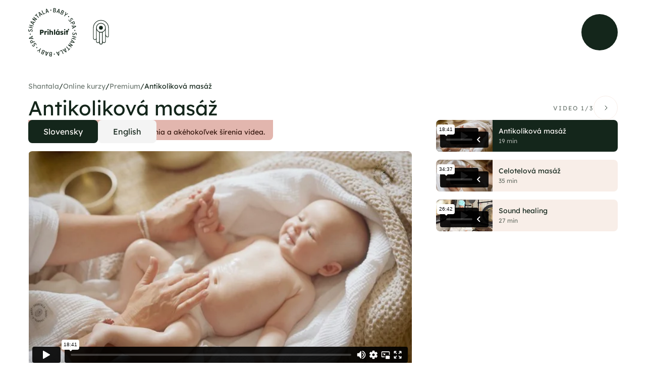

--- FILE ---
content_type: text/html
request_url: https://www.shantala.sk/p/antikolikova-masaz
body_size: 22588
content:
<!DOCTYPE html><!-- Last Published: Mon Oct 27 2025 11:01:42 GMT+0000 (Coordinated Universal Time) --><html data-wf-domain="www.shantala.sk" data-wf-page="63395bf5d610db18344e6846" data-wf-site="62c09fb88b245978527e07ab" lang="sk"><head><meta charset="utf-8"/><title>Antikolíková masáž</title><meta content="Antikolíková masáž" property="og:title"/><meta content="Antikolíková masáž" property="twitter:title"/><meta content="width=device-width, initial-scale=1" name="viewport"/><link href="https://cdn.prod.website-files.com/62c09fb88b245978527e07ab/css/shantala.shared.23cf17d84.min.css" rel="stylesheet" type="text/css"/><script src="https://use.typekit.net/bdf3voq.js" type="text/javascript"></script><script type="text/javascript">try{Typekit.load();}catch(e){}</script><script type="text/javascript">!function(o,c){var n=c.documentElement,t=" w-mod-";n.className+=t+"js",("ontouchstart"in o||o.DocumentTouch&&c instanceof DocumentTouch)&&(n.className+=t+"touch")}(window,document);</script><link href="https://cdn.prod.website-files.com/62c09fb88b245978527e07ab/62d556f23ad8091823ab5570_sha-favicon.png" rel="shortcut icon" type="image/x-icon"/><link href="https://cdn.prod.website-files.com/62c09fb88b245978527e07ab/62d556f63ac530323d854275_sha-icon.png" rel="apple-touch-icon"/><!-- OneSignal -->

<script src="https://cdn.onesignal.com/sdks/OneSignalSDK.js" defer></script>
<script>
  window.OneSignal = window.OneSignal || [];
  OneSignal.push(function() {
    OneSignal.init({
      appId: "94560b27-cb23-498a-ac44-bfcca437e1b1",
    });
  });
</script>

<!-- Weglot -->

<link rel="alternate" hreflang="sk" href="https://www.shantala.sk">
<link rel="alternate" hreflang="en" href="https://en.shantala.sk">
<script type="text/javascript" src="https://cdn.weglot.com/weglot.min.js"></script>
<script>
    Weglot.initialize({
        api_key: 'wg_53beaba6fb567136700c875d75710a949'
    });
</script>

<!-- Google Tag Manager -->

<script type="fs-cc" fs-cc-categories="analytics">(function(w,d,s,l,i){w[l]=w[l]||[];w[l].push({'gtm.start':
new Date().getTime(),event:'gtm.js'});var f=d.getElementsByTagName(s)[0],
j=d.createElement(s),dl=l!='dataLayer'?'&l='+l:'';j.async=true;j.src=
'https://www.googletagmanager.com/gtm.js?id='+i+dl;f.parentNode.insertBefore(j,f);
})(window,document,'script','dataLayer','GTM-5JX4CKG');</script>

<!-- Meta Pixel Code -->

<script type="fs-cc" fs-cc-categories="marketing">
!function(f,b,e,v,n,t,s)
{if(f.fbq)return;n=f.fbq=function(){n.callMethod?
n.callMethod.apply(n,arguments):n.queue.push(arguments)};
if(!f._fbq)f._fbq=n;n.push=n;n.loaded=!0;n.version='2.0';
n.queue=[];t=b.createElement(e);t.async=!0;
t.src=v;s=b.getElementsByTagName(e)[0];
s.parentNode.insertBefore(t,s)}(window, document,'script',
'https://connect.facebook.net/en_US/fbevents.js');
fbq('init', '685023526717279');
fbq('track', 'PageView');
</script>
<noscript><img height="1" width="1" style="display:none"
src="https://www.facebook.com/tr?id=685023526717279&ev=PageView&noscript=1"
/></noscript>

<!-- Google tag (gtag.js) -->

<script async src="https://www.googletagmanager.com/gtag/js?id=G-BP10MK13TS"  type="fs-cc" fs-cc-categories="analytics"></script>
<script>
  window.dataLayer = window.dataLayer || [];
  function gtag(){dataLayer.push(arguments);}
  gtag('js', new Date());

  gtag('config', 'G-BP10MK13TS');
</script>

<!-- Cookie Consent -->

<script async src="https://cdn.jsdelivr.net/npm/@finsweet/cookie-consent@1/fs-cc.js" fs-cc-mode="opt-in"></script>

<!-- Improve the font quality-->

<style>
  * {
  -webkit-font-smoothing: antialiased;
  -moz-osx-font-smoothing: grayscale;
}
</style>

<!-- Cookie Consent Style -->

<style>
.cc-settings {
	display:none;
}
.cc-message {
	display:none;
}
</style>

<script async src="https://cdn.jsdelivr.net/npm/@finsweet/cookie-consent@1/fs-cc.js" fs-cc-mode="opt-in"></script>

<!-- iOS texfields correct -->

<style>
textarea,
input.text,
input[type="text"],
input[type="email"],
input[type="button"],
input[type="submit"],
.input-checkbox {
-webkit-appearance: none;
} 
</style>

<!-- Page transition -->

<style>
body .transition {display: block}
.w-editor .transition {display: none;}
.no-scroll-transition {overflow: hidden; position: relative;}
</style>

<!-- Memberstack --> 

<script> window.textOverride = {
"profile_alt_logo": "Upraviť profil",
"profile_nav_profile": "Profil",
"email_update": "Uložiť",
"profile_alt_logo": "Členstvo",
"profile_logout": "Odhlásiť sa",
"profile_exit": "Zavrieť",
"profile_info": "Moje údaje",
"profile_updated": "Profil upravený",
"profile_update": "Uložiť",
"profile_email": "E-mail",
"profile_temp_email": "Pre zmenu e-mailu nás prosím kontaktujte.",
"profile_change_pass": "Zmeniť heslo",
"profile_current_pass": "Aktuálne heslo",
"profile_new_pass": "Nové heslo",
"profile_confirm_pass": "Potvrdiť",
"profile_manage_mem": "Správa členstva",
"profile_trial": "Skúšobná doba",
"profile_active": "Aktívne",
"profile_past_due": "Neuhradené",
"profile_canceled": "Zrušené",
"profile_test": "Testovací mód",
"profile_free": "Bezplatné",
"profile_cancel": "Zrušiť",
"profile_will_cancel": "Zruší sa",
"profile_renew": "Predĺži sa",
"profile_period_end": "Vaše predplatné skončí na konci zaplateného obdobia.",
"profile_confirm_cancel": "Potvrďte zrušenie",
"profile_pay_method": "Spôsob platby",
"profile_ending_in": "končiaca",
"profile_expire": "Exspiruje",
"profile_edit": "Upraviť",
"profile_no_card": "Žiadna platobná karta",
"profile_add_card": "Pridať platobnú kartu",
"profile_new_card_label": "Nová kreditná alebo debetná karta",
"profile_card_updated": "Platobná karta bola upravená",
"profile_change_card": "Zmeniť platobnú kartu",
"profile_history": "História platieb",
"profile_view_invoice": "Zobraziť",
"profile_invoice_empty": "Faktúry sa nemusia zobraziť okamžite.",
"profile_password_required": "Vyžaduje sa staré aj nové heslo",
"profile_password_err": "Aktuálne heslo je nesprávne",
"profile_canceled_success": "Vaše členstvo bolo zrušené. Za 5 sekúnd vás odhlásime.",

"pay_secure_checkout": "Zabezpečená platba",
"pay_update_membership": "Aktualizácia členstva",
"pay_not_active": "Vaše členstvo už nie je aktívne.",
"pay_billed": "Platba",
"pay_month": "mesačne",
"pay_year": "ročne",
"pay_week": "týždenne",
"pay_once": "jednorázovo",
"pay_after": "po",
"pay_trial": "dňovej skúšobnej dobe",
"pay_free": "bezplatné",
"pay_billed_once": "jednorázovo",
"pay_sub_total": "Medzisúčet",
"pay_tax": "daň",
"pay_total": "Spolu",
"pay_coupon": "Kupón",
"pay_have_coupon": "Mám kupón",
"pay_apply": "Použiť",
"pay_not_valid": "Zadaný kupón je neplatný",
"pay_off": "Zľava",
"pay_coupon_forever": "navždy",
"pay_test": "TESTOVACÍ MÓD",
"pay_renew": "Obnoviť členstvo",
"pay_change": "Zmeniť členstvo",
"pay_confirm": "Potvrdiť",
"pay_confirm_pay": "Potvrdiť a zaplatiť",
"pay_start_trial": "Začať bezplatne",
"pay_agree": "Zaškrtnutím vyjadrujete súhlas s",
"pay_terms": "Obchodnými a reklamačnými podmienkami",
"pay_and": "a",
"pay_privacy": "Zásadami ochrany osobných údajov",
"incorrect_number": "Číslo karty je nesprávne.",
"invalid_expiry_month": "Dátum exspirácie karty je nesprávny.",
"invalid_expiry_year": "Dátum exspirácie karty je nesprávny.",
"expired_card": "Karta exspirovala.",
"incorrect_cvc": "Bezpečnostný kód karty je nesprávny.",
"address_zip_check": "Poštové smerové číslo karty je nesprávne.",
"card_declined": "Karta bola odmietnutá.",

"reset_steps_1": "Krok 1 z 2",
"reset_your_password": "Obnoviť heslo",
"reset_enter_email": "Zadajte svoj e-mail a my vám naň zašleme inštrukcie na obnovu hesla.",
"reset_send_reset": "Obnoviť heslo cez e-mail",
"reset_email_address": "E-mail",
"reset_have_code": "Už mám kód na reset hesla",
"reset_steps_2": "Krok 2 z 2",
"reset_check_email": "Skontrolujte si e-mailovú schránku",
"reset_enter_code": "Zadajte prosím kód na reset hesla, ktorý ste dostali e-mailom. Potom zadajte nové heslo.",
"reset_reset_code": "Kód na reset hesla",
"reset_new_password": "Nové heslo",
"reset_confirm_password": "Potvrdiť nové heslo",
"reset_password": "Nastaviť nové heslo",
"reset_send_new": "Poslať nový kód na reset hesla",
"reset_code_invalid": "Neplatný kód na reset hesla",
"reset_code_incorrect": "Nesprávny kód na reset hesla",

"incorrect_email_password": "Nesprávny e-mail alebo heslo",
"invalid_password": "Heslo je príliš krátke, musí mať min. 8 znakov",
"email_taken": "Tento e-mail je už zaregistrovaný",
"invalid_email": "Neplatná e-mailová adresa",
"membership_current": "Toto členstvo už máte aktívne",
"membership_missing": "Nevybrali ste žiadny členský balíček",
"err_card_required": "Je potrebné zadať informácie o platobnej karte",
"unexpected_error": "Vyskytla sa neznáma chyba",
"err_upgrade": "Nemôžete prejsť z bežného na skúšobné členstvo ",
"invalid_confirm_password": "Heslá sa nezhodujú",
"password_change_success": "Heslo zmenené!",

"signup_head": "Vytvoriť účet",
"signup_password": "Heslo",
"signup_button": "Vytvoriť účet",
"signup_already": "Ak už ste členom, prihláste sa.",
"signup_login": "Prihlásiť sa",
"login_head": "Vitajte",
"login_reset_password": "Obnoviť heslo",
"login_button": "Prihlásiť sa",
"login_need": "Ak ešte nie ste členom, vytvorte si účet.",
"login_signup": "Vytvoriť účet",
} </script>

<!--- v2 memberstack modal translations --->
<script>
window.memberstackTranslations = {
  "already_have_an_account": "Už máte účet?",
  "are_you_sure": "Ste si istí?",
  "cancel_button": "Zrušiť",
  "change_password": "Zmeniť heslo",
  "connect_additional_accounts": "Pripojiť ďalšie účty",
  "connect_with_provider": "Pripojiť s",
  "continue_with": "Pokračovať s",
  "continue_with_email": "Pokračovať s emailom",
  "copied_button": "Skopírované!",
  "copy_button": "Kopírovať",
  "create_an_account": "Vytvoriť účet",
  "delete_account": "Odstrániť účet",
  "delete_confirmation_message": "Budete odhlásení a váš účet bude odstránený.",
  "delete_confirmation_title": "Ste si istí? Toto sa nedá vrátiť späť.",
  "disconnect_provider": "Odpojiť",
  "dont_have_an_account": "Nemáte účet?",
  "email_address": "Email",
  "email_error_message": "Prosím zadajte platnú emailovú adresu",
  "forgot_password": "Zabudli ste heslo?",
  "free_plans": "Bezplatné plány",
  "leave_team": "Opustiť tím",
  "loading_text": "Načítava...",
  "login": "Prihlásiť sa",
  "login_email_placeholder": "Zadajte váš email",
  "login_password_placeholder": "Zadajte vaše heslo",
  "login_passwordless_instructions": "Zadajte overovací kód zaslaný na vašu emailovú adresu",
  "login_to_your_account": "Prihláste sa do vášho účtu",
  "login_verification_code": "Overovací kód",
  "login_verify_email": "Overiť email",
  "login_with_email": "Pokračovať s emailom",
  "login_with_password": "Prihlásiť sa s heslom",
  "manage_subscriptions": "Spravovať predplatné",
  "member_avatar_alt": "Avatar člena profilu",
  "no_plans_message": "Momentálne nemáte žiadne plány.",
  "or": "alebo",
  "paid_plans": "Platené plány",
  "password": "Heslo",
  "password_error_message": "Vyžaduje sa minimálne 8 znakov",
  "password_reset_success": "Vaše heslo bolo obnovené. Prosím prihláste sa s novými údajmi.",
  "passwordless_token_heading": "Vytvoriť účet",
  "plans_title": "Plány",
  "regenerate_invite_link": "Regenerovať odkaz na pozvánku",
  "remove_button": "Odstrániť",
  "reset": "Odoslať odkaz",
  "reset_already_have_code": "Už mám kód",
  "reset_confirm_reset": "Potvrdiť a obnoviť",
  "reset_email_placeholder": "Zadajte váš email",
  "reset_enter_code": "Zadajte váš 6-miestny kód",
  "reset_instructions": "Pošleme vám na email 6-miestny kód na obnovenie hesla.",
  "reset_password_placeholder": "Nové heslo",
  "reset_your_password": "Obnoviť vaše heslo",
  "save_button": "Uložiť",
  "seats_full_warning": "Využili ste všetky vaše miesta.",
  "set_password": "Nastaviť heslo",
  "signup_button": "Registrovať sa",
  "signup_email_placeholder": "priklad@domena.com",
  "signup_password_placeholder": "Zadajte heslo",
  "signup_with_password": "Registrovať sa s heslom",
  "success_title": "Úspech!",
  "team_plans": "Tímové plány",
  "team_title": "Tím",
  "test_card_alternatives": "alternatívne testovacie karty",
  "test_card_amex": "American Express",
  "test_card_continue": "Pokračovať na testovú pokladňu",
  "test_card_copied_button": "Stripe testovacia karta skopírovaná",
  "test_card_copy_button": "Kopírovať Stripe testovaciu kartu",
  "test_card_generic_decline": "Všeobecné zamietnutie",
  "test_card_instructions": "Vložte číslo karty na ďalšej obrazovke. Použite ľubovoľný platný dátum exspirácie a 3-miestny CVC.",
  "test_card_insufficient_funds": "Nedostatočné prostriedky",
  "test_card_mastercard": "Mastercard",
  "test_card_subtitle": "Iba testovací režim. Skutoční členovia nikdy neuvidia toto okno.",
  "test_card_title": "Kopírovať Stripe testovaciu kartu",
  "test_card_visa": "Visa Debit",
  "test_declined_payments": "Testovať zamietnuté platby",
  "test_successful_payments": "Testovať úspešné platby",
  "upgrade_button": "Upgradovať",
  "yes_delete_account": "Áno, odstrániť účet"
}
</script>

<!-- Memberstack webflow package v2 -->
<script data-memberstack-app="app_cmcj1mn5c007i0wq3bxkr8cyn" src="https://static.memberstack.com/scripts/v1/memberstack.js" type="text/javascript"></script>
<style>
  /*memberstack translating profile modals workaround*/
#ProfileModal .ms-modal__title--profile, #ProfileModal button[data-image-btn].ms-modal__outline-button, #ProfileModal .ms-modal__profile-option, #ProfileModal [data-cy="change-password-btn"] {
    visibility: hidden;
    position: relative;
}
#ProfileModal .ms-modal__title--profile::before {
    content: 'Informácie';
    display: block;
    visibility: visible;
    position: absolute;
    bottom: 0;
}
#ProfileModal button[data-image-btn].ms-modal__outline-button::before {
    content: 'Nahrať obrázok';
    visibility: visible;
    position: absolute;
}
#ProfileModal .ms-modal__profile-option:nth-of-type(1):before {
    content: 'Profil';
    visibility: visible;
    position: absolute;
}
#ProfileModal .ms-modal__profile-option:nth-of-type(2):before {
    content: 'Bezpečnosť';
    visibility: visible;
    position: absolute;
}
#ProfileModal .ms-modal__profile-option:nth-of-type(3):before {
    content: 'Plány';
    visibility: visible;
    position: absolute;
}
#ProfileModal button[data-cy=change-password-btn].ms-modal__outline-button:before {
    content: 'Zmeniť heslo';
    visibility: visible;
    position: absolute;
    border: 1px solid #dddddd;
    cursor: pointer;
    padding: 8px;
    border-radius: 4px;
    display: block;
    top: 0;
    left: 0;
    bottom: 0;
    right: 0;
}
#ProfileModal [data-cy="logout-btn"]:before {
    content: 'Odhlásiť sa';
    visibility: visible;
}
</style>

<!-- [Finsweet Attributes] A11Y -->
<script>(()=>{var t="https://cdn.jsdelivr.net/npm/@finsweet/attributes-a11y@1/a11y.js",e=document.querySelector(`script[src="${t}"]`);e||(e=document.createElement("script"),e.async=!0,e.src=t,document.head.append(e));})();</script>

<!-- [Attributes by Finsweet] Modal -->
<script async src="https://cdn.jsdelivr.net/npm/@finsweet/attributes-modal@1/modal.js"></script><script src="https://js.stripe.com/v3/" type="text/javascript" data-wf-ecomm-key="pk_live_51Lc74VHJCUGPxNtDHQj6hTdE3QGAuzNVx3BSqZZWeXfcqZ29FFOCRic6lYe6nJnOSvRe1hM8LVg5yp5LSvnEnUXj0014kjaJdV" data-wf-ecomm-acct-id="acct_1Lc74VHJCUGPxNtD"></script><script type="text/javascript">window.__WEBFLOW_CURRENCY_SETTINGS = {"currencyCode":"EUR","symbol":"€","decimal":",","fractionDigits":2,"group":" ","template":"{{wf {&quot;path&quot;:&quot;amount&quot;,&quot;type&quot;:&quot;CommercePrice&quot;\\} }} {{wf {&quot;path&quot;:&quot;symbol&quot;,&quot;type&quot;:&quot;PlainText&quot;\\} }}","hideDecimalForWholeNumbers":false};</script></head><body class="body-user"><div class="page-wrapper"><div class="global-styles w-embed"><style>

.parallax-image_wrap {
-webkit-backface-visibility: hidden;
 -moz-backface-visibility: hidden;
 -webkit-transform: translate3d(0, 0, 0);
 -moz-transform: translate3d(0, 0, 0);
 }
 

/* Snippet gets rid of top margin on first element in any rich text*/
.w-richtext>:first-child {
	margin-top: 0;
}

/* Snippet gets rid of bottom margin on last element in any rich text*/
.w-richtext>:last-child, .w-richtext ol li:last-child, .w-richtext ul li:last-child {
    margin-bottom: 0;
}

/* Snippet makes all link elements listed below to inherit color from their parent */
a, 
.w-tab-link,
.w-nav-link,
.w-dropdown-btn,
.w-dropdown-toggle,
.w-dropdown-link
{
color: inherit;
}

/* Snippet prevents all click and hover interaction with an element */
.clickable-off {
  pointer-events: none;
}

/* Snippet enables all click and hover interaction with an element */
.clickable-on{
  pointer-events: auto;
}

/* Snippet enables you to add class of div-square which creates and maintains a 1:1 dimension of a div.*/
.div-square::after {
  content: "";
  display: block;
  padding-bottom: 100%;
}

/*Hide focus outline for main content element*/
    main:focus-visible {
    outline: -webkit-focus-ring-color auto 0px;
}

/* Make sure containers never lose their center alignment*/
.container-medium, .container-small, .container-large {
  margin-right: auto !important;
  margin-left: auto !important;
}

/*Reset selects, buttons, and links styles*/
.w-input, .w-select, a {
color: inherit;
text-decoration: inherit;
font-size: inherit;
}

/*Apply "..." after 3 lines of text */
.text-style-5lines {
    display: -webkit-box;
    overflow: hidden;
    -webkit-line-clamp: 5;
    -webkit-box-orient: vertical;
}


/*Apply "..." after 3 lines of text */
.text-style-3lines {
    display: -webkit-box;
    overflow: hidden;
    -webkit-line-clamp: 3;
    -webkit-box-orient: vertical;
}

/* Apply "..." after 2 lines of text */
.text-style-2lines {
    display: -webkit-box;
    overflow: hidden;
    -webkit-line-clamp: 2;
    -webkit-box-orient: vertical;
}
/* Apply "..." at 100% width */
.truncate-width { 
		width: 100%; 
    white-space: nowrap; 
    overflow: hidden; 
    text-overflow: ellipsis; 
}
/* Removes native scrollbar */
.no-scrollbar {
    -ms-overflow-style: none;  // IE 10+
    overflow: -moz-scrollbars-none;  // Firefox
}

.no-scrollbar::-webkit-scrollbar {
    display: none; // Safari and Chrome
}

</style></div><div class="account"><a data-ms-content="member" data-ms-modal="profile" href="#" class="account-button w-inline-block"><div class="account-button_bg"></div><div class="icon-embed-xsmall relative w-embed"><svg xmlns="http://www.w3.org/2000/svg" xmlns:xlink="http://www.w3.org/1999/xlink" aria-hidden="true" role="img" class="iconify iconify--ic" width="currentWidth" height="currentHeight" preserveAspectRatio="xMidYMid meet" viewBox="0 0 24 24"><path fill="currentColor" d="M18.39 14.56C16.71 13.7 14.53 13 12 13s-4.71.7-6.39 1.56A2.97 2.97 0 0 0 4 17.22V20h16v-2.78c0-1.12-.61-2.15-1.61-2.66zM9.78 12h4.44c1.21 0 2.14-1.06 1.98-2.26l-.32-2.45C15.57 5.39 13.92 4 12 4S8.43 5.39 8.12 7.29L7.8 9.74c-.16 1.2.77 2.26 1.98 2.26z"></path></svg></div></a></div><div class="cc"><div fs-cc="preferences" class="cc-pref"><div fs-cc="close" class="cc-pref_bg"></div><div class="cc-pref_element"><div class="cc-pref_header"><div>Nastavenia cookies</div></div><div class="cc-pref_content"><div class="cc-pref_form-block w-form"><form id="email-form" name="email-form" data-name="Email Form" method="get" class="cc-pref_form" data-wf-page-id="63395bf5d610db18344e6846" data-wf-element-id="f00fdbc9-8f7f-db24-2a5b-204a134673d3"><div><div class="text-size-small text-style-muted">Používame cookies na meranie a analyzovanie návštevnosti. Viac sa dozviete na podstránke Ochrana osobných údajov.<br/></div><div class="cc-pref_buttons"><a fs-cc="deny" href="#" class="button-cc is-reject w-button">Zakázať všetky</a><a fs-cc="allow" href="#" class="button-cc w-button">Povoliť všetky</a></div></div><div class="cc-pref_options-list"><div class="cc-pref_option"><div><div class="text-weight-bold">Základné</div><div class="text-size-tiny text-style-muted">Nevyhnutné na chod webu. Vždy zapnuté.<br/></div></div><div class="cc-toggle-on"></div></div><div class="cc-pref_option is-personal"><div><div class="text-weight-bold">Personalizačné</div><div class="text-size-tiny text-style-muted">Používané na zapamätanie preferencí návštevníka.<br/></div></div><label class="w-checkbox toggle-field"><div class="w-checkbox-input w-checkbox-input--inputType-custom toggle"></div><input type="checkbox" id="checkbox-4" name="checkbox-4" data-name="Checkbox 4" fs-cc-checkbox="personalization" style="opacity:0;position:absolute;z-index:-1"/><span class="hide w-form-label" for="checkbox-4">Checkbox</span></label></div><div class="cc-pref_option"><div><div class="text-weight-bold">Marketingové</div><div class="text-size-tiny text-style-muted">Používané na cielenú reklamu.<br/></div></div><label class="w-checkbox toggle-field"><div class="w-checkbox-input w-checkbox-input--inputType-custom toggle"></div><input type="checkbox" id="checkbox-3" name="checkbox-3" data-name="Checkbox 3" fs-cc-checkbox="marketing" style="opacity:0;position:absolute;z-index:-1"/><span class="hide w-form-label" for="checkbox-3">Checkbox</span></label></div><div class="cc-pref_option"><div><div class="text-weight-bold">Analytické</div><div class="text-size-tiny text-style-muted">Používané na meranie návštevnosti a zlepšovanie webu.<strong><br/></strong></div></div><label class="w-checkbox toggle-field"><div class="w-checkbox-input w-checkbox-input--inputType-custom toggle"></div><input type="checkbox" id="checkbox-2" name="checkbox-2" data-name="Checkbox 2" fs-cc-checkbox="analytics" style="opacity:0;position:absolute;z-index:-1"/><span class="hide w-form-label" for="checkbox-2">Checkbox</span></label></div></div></form><div class="w-form-done"><div>Thank you! Your submission has been received!</div></div><div class="w-form-fail"><div>Oops! Something went wrong while submitting the form.</div></div></div></div><div class="cc-pref_bottom"><div class="cc-pref_buttons is-bottom"><a fs-cc="close" href="#" class="button-cc is-reject w-button">Späť</a><a fs-cc="submit" href="#" class="button-cc w-button">Uložiť</a></div></div><div fs-cc="close" class="cc-pref_close"><div class="embed-icon-2 w-embed"><svg xmlns="http://www.w3.org/2000/svg" width="20" height="20" viewBox="0 0 24 24" fill="none" stroke="currentColor" stroke-width="2" stroke-linecap="round" stroke-linejoin="round" class="feather feather-x"><line x1="18" y1="6" x2="6" y2="18"></line><line x1="6" y1="6" x2="18" y2="18"></line></svg></div></div></div></div><div fs-cc="banner" class="cc-message"><div class="cc-message_element"><div class="margin-bottom margin-xxsmall"><div class="cc-message_icon-wrap"><div class="cc-message_icon w-embed"><svg xmlns="http://www.w3.org/2000/svg" width="22" height="22" viewBox="0 0 22 22">
  <path id="cookie-bite-solid" d="M37.941,26.985a5.5,5.5,0,0,1-5.436-5.5,5.493,5.493,0,0,1-5.491-5.436,5.638,5.638,0,0,0-3.427.553l-2.967,1.51a5.725,5.725,0,0,0-2.488,2.488l-1.5,2.956a5.7,5.7,0,0,0-.553,3.481l.521,3.276a5.685,5.685,0,0,0,1.6,3.131L20.546,35.8A5.644,5.644,0,0,0,23.669,37.4l3.293.521a5.682,5.682,0,0,0,3.464-.548l2.97-1.515a5.654,5.654,0,0,0,2.481-2.481l1.509-2.959A5.669,5.669,0,0,0,37.941,26.985Zm-14.6,5.1a1.426,1.426,0,1,1,1.467-1.425A1.461,1.461,0,0,1,23.339,32.081Zm1.467-7.292a1.426,1.426,0,1,1,1.467-1.425A1.461,1.461,0,0,1,24.805,24.79Zm7.333,5.825a1.426,1.426,0,1,1,1.467-1.425A1.461,1.461,0,0,1,32.138,30.615Z" transform="translate(-16.006 -15.989)" fill="currentColor"/>
</svg></div></div></div><div>Kliknutím na tlačidlo „<strong>Povoliť</strong>“ súhlasíte s používaním cookies na meranie a analyzovanie návštevnosti. Viac sa dozviete na podstránke <a href="/dokumenty/zasady-ochrany-osobnych-udajov" class="text-style-link">Ochrana osobných údajov</a>.</div><div class="margin-top margin-xsmall"><div class="cc-message_buttons"><a fs-cc="allow" id="w-node-f414c617-5751-1e17-2026-a7800fa97696-0fa97650" href="#" class="button is-privacy w-inline-block"><div>Povoliť</div></a><a fs-cc="open-preferences" id="w-node-f414c617-5751-1e17-2026-a7800fa97699-0fa97650" href="#" class="button-link align-center w-inline-block"><div>Nastavenia</div></a></div></div></div></div></div><div data-animation="over-right" class="nav w-nav" data-easing2="ease" data-easing="ease-in-out-quart" data-collapse="all" data-w-id="b6abc864-18df-626d-605a-6a934ac0852f" role="banner" data-duration="1000" data-doc-height="1"><div class="page-padding"><div class="nav_container"><a href="/" class="logo_wrap w-inline-block"><img src="https://cdn.prod.website-files.com/62c09fb88b245978527e07ab/62c41e63c598e31e3399ce00_sha-outer-logo.svg" loading="lazy" data-w-id="b6abc864-18df-626d-605a-6a934ac08533" alt="" class="logo_outer"/><img src="https://cdn.prod.website-files.com/62c09fb88b245978527e07ab/62c41e77aed47fc9774b8d52_sha-inner-logo.svg" loading="lazy" alt="" class="logo_inner"/></a><div class="login-buttons"><a data-ms-content="!members" href="/online/login" class="button-alt is-small is-login w-inline-block"><div>Prihlásiť</div></a></div><div class="nav_button-wrap"><div class="nav_button w-nav-button"><div class="nav_button-content"><div data-is-ix2-target="1" class="nav_button-lottie" data-w-id="b6abc864-18df-626d-605a-6a934ac08538" data-animation-type="lottie" data-src="https://cdn.prod.website-files.com/62c09fb88b245978527e07ab/62c422cb1a998ebd3487689e_sha-menu-lottie.json" data-loop="0" data-direction="1" data-autoplay="0" data-renderer="svg" data-default-duration="2.5833333333333335" data-duration="0" data-ix2-initial-state="0"></div></div></div></div><div class="nav_menu"><div class="nav_menu-overlay"></div><div class="nav_menu-element"><div class="nav_menu-element-wrap"><div class="w-layout-grid nav_menu-items"><a id="w-node-_957864c4-bd9c-07e7-cde3-e1a9f1ca8d96-4ac0852f" href="/" class="nav_link w-inline-block"><div>Domov</div></a><a id="w-node-b6abc864-18df-626d-605a-6a934ac0853d-4ac0852f" href="/o-nas" class="nav_link w-inline-block"><div>O nás</div></a><a id="w-node-_9a3d6914-edfb-e307-7fc5-cf7bd4220e64-4ac0852f" href="/osobne-sedenia" class="nav_link w-inline-block"><div>Osobné sedenia</div></a><a id="w-node-dffda76b-85ef-fab6-01d2-f5138be5d1cd-4ac0852f" href="/online" class="nav_link w-inline-block"><div>Online kurzy</div></a><a id="w-node-e85632f1-31ac-de70-972a-b5b47fab6a70-4ac0852f" href="/darcekove-poukazky" class="nav_link w-inline-block"><div>Darčekové poukážky</div></a><a id="w-node-_8ca8ef24-3474-2005-00f8-3c875d3edc7f-4ac0852f" href="/obchod" class="nav_link w-inline-block"><div>Obchod</div></a><a id="w-node-b6abc864-18df-626d-605a-6a934ac08546-4ac0852f" href="/galeria" class="nav_link no-transition w-inline-block"><div>Galéria</div></a></div><div class="nav_menu-bottom"><a href="#" target="_blank" class="button is-reserve is-in-menu hide w-inline-block"><div class="button_bg is-alternate-bg"></div><div class="w-layout-grid button_icon-grid is-fullsize-mobile"><img src="https://cdn.prod.website-files.com/62c09fb88b245978527e07ab/62c2de7ead953637f4ebbc7b_sha-button-icon.svg" loading="lazy" id="w-node-_25b9fd4b-78d8-0da0-49ae-370c1c6bb900-4ac0852f" alt="" class="button-secondary_icon"/><div>Rezervujte si termín</div></div></a><div class="nav_menu-bottom-links_wrap"><div class="margin-top margin-large"><div class="w-layout-grid nav_menu-s-icons"><a id="w-node-_1a26e622-5577-b897-b887-ac66c3e71a88-4ac0852f" href="https://www.instagram.com/shantala_baby_spa/" target="_blank" class="link-white w-inline-block"><img src="https://cdn.prod.website-files.com/62c09fb88b245978527e07ab/62c2f393af0a407390552de8_sha-instagram.svg" loading="lazy" alt="Instagram" class="icon-1x1-xsmall"/></a><a id="w-node-_1a26e622-5577-b897-b887-ac66c3e71a8a-4ac0852f" href="https://www.facebook.com/Shantalababyspa" target="_blank" class="link-white w-inline-block"><img src="https://cdn.prod.website-files.com/62c09fb88b245978527e07ab/62c2f393af0a406022552de9_sha-facebook.svg" loading="lazy" alt="Facebook" class="icon-1x1-xsmall"/></a></div></div><div class="margin-top margin-small"><a href="mailto:info@shantala.sk" class="link-white">info@shantala.sk</a></div><div class="margin-top margin-xxsmall"><a href="tel:+421902696291" class="link-white">0902 696 291</a></div></div><div data-w-id="4be72470-4af8-4531-541a-08aeed70e9e0" class="wg-element-wrapper sw2"><a lang="sk" data-w-id="4be72470-4af8-4531-541a-08aeed70e9e1" href="#" class="wg-selector-1 s1 w-inline-block"><div class="wg-selector-text-wrapper"><div class="wg-flag"><img src="https://cdn.prod.website-files.com/62c09fb88b245978527e07ab/645bb0a6259f3359daed7b47_sk.webp" alt="" class="wg-flag-ico"/></div><div>Slovensky</div></div><div class="wg-selector-highlight-wrapper"><div class="wg-selector-highlight h3"></div></div></a><a lang="en" data-w-id="4be72470-4af8-4531-541a-08aeed70e9e9" href="#" class="wg-selector-1 s2 w-inline-block"><div class="wg-selector-text-wrapper"><div class="wg-flag"><img src="https://cdn.prod.website-files.com/62c09fb88b245978527e07ab/645bb01ad405de9630e3c775_gb.webp" alt="" class="wg-flag-ico"/></div><div>English</div></div><div class="wg-selector-highlight-wrapper"><div class="wg-selector-highlight h4"></div></div></a><div class="hide w-embed w-script"><script type="text/javascript" src="https://cdn.weglot.com/weglot.min.js"></script>
<script>
// init Weglot
Weglot.initialize({
	api_key: 'wg_53beaba6fb567136700c875d75710a949'
});

// on Weglot init
Weglot.on('initialized', ()=>{
	// get the current active language
  const currentLang = Weglot.getCurrentLang();
  // if the current active language link exists
  if(document.querySelector('.wg-element-wrapper.sw2 [lang='+currentLang+']')){
  	// click the link
  	document.querySelector('.wg-element-wrapper.sw2 [lang='+currentLang+']').click();
  }
});

// for each of the .wg-element-wrapper language links
document.querySelectorAll('.wg-element-wrapper.sw2 [lang]').forEach((link)=>{
	// add a click event listener
	link.addEventListener('click', function(e){
  	// prevent default
		e.preventDefault();
    // switch current active language after a setTimeout
    setTimeout(()=>Weglot.switchTo(this.getAttribute('lang')),160);
	});
});
</script></div></div></div></div></div></div></div></div><div class="reserve"><div fs-scrolldisable-element="enable" data-w-id="f32b058b-abc2-a207-127e-da78bed638b1" class="reserve_bg"></div><div class="reserve_element"><div class="form_block w-form"><form id="wf-form-Rezervacny-formular" name="wf-form-Rezervacny-formular" data-name="Rezervacny formular" method="get" class="form" data-wf-page-id="63395bf5d610db18344e6846" data-wf-element-id="65d3f661-55b1-af36-bde4-c97b657cb29f"><div class="reserve_header"><h3>Mám záujem</h3><div class="margin-top margin-xsmall"><div class="text-size-small">Tešíme sa z Vášho záujmu. Vyplňte prosím tento krátky formulár. Obratom Vás budeme kontaktovať <strong>e-mailom</strong> s navrhnutým vhodným termínom pre Vaše bábätko.</div></div></div><div id="w-node-_65d3f661-55b1-af36-bde4-c97b657cb2fc-4ac0852f" class="form-input_wrap"><input class="form-input is-service-duration w-input" maxlength="256" name="service-duration" data-name="service-duration" placeholder="" type="text" id="service-duration" required=""/><input class="form-input is-service-name w-input" maxlength="256" name="service-name" data-name="service-name" placeholder="" type="text" id="service-name" required=""/></div><div id="w-node-_43a28409-f652-de29-92bb-f990b380eeac-4ac0852f" class="form-input_wrap"><label for="reserve-name-2" class="field-label is-reserve">Vaše meno <span class="is-required">*</span></label><input class="form-input is-reserve w-input" maxlength="256" name="Meno" data-name="Meno" placeholder="" type="text" id="reserve-name" required=""/></div><div class="form-input_wrap"><div class="w-layout-grid form_name-email-wrap"><div id="w-node-_8d400b2e-ea62-3a39-f7e7-e3c1e128732b-4ac0852f"><label for="reserve-email" class="field-label is-reserve">E-mailová adresa <span class="is-required">*</span></label><input class="form-input is-reserve w-input" maxlength="256" name="Name" data-name="Name" placeholder="" type="email" id="reserve-email" required=""/></div><div id="w-node-_65d3f661-55b1-af36-bde4-c97b657cb300-4ac0852f"><label for="reserve-phone" class="field-label is-reserve">Telefónne číslo</label><input class="form-input is-reserve w-input" maxlength="256" name="Telefon" data-name="Telefon" placeholder="" type="tel" id="reserve-phone"/></div></div></div><div id="w-node-ba9597d7-9d04-7875-4661-f04860429a7b-4ac0852f" class="form-input_wrap"><label for="Term-n-p-rodu" class="field-label is-reserve">Termín pôrodu <sup>(Ak čakáte bábätko)</sup></label><input class="form-input is-reserve w-input" maxlength="256" name="Term-n-p-rodu" data-name="Termín pôrodu" placeholder="" type="text" id="Term-n-p-rodu"/></div><div id="w-node-_2e4267c1-393c-a36e-6671-e1801eaa72be-4ac0852f" class="form-input_wrap"><label for="Datum-narodenia" class="field-label is-reserve">Dátum narodenia <sup>(Ak máte bábätko)</sup></label><input class="form-input is-reserve w-input" maxlength="256" name="Datum-narodenia" data-name="Datum narodenia" placeholder="" type="text" id="Datum-narodenia"/></div><div id="w-node-efb72743-08b1-647a-d038-dde7b208c051-4ac0852f" class="form-input_wrap"><label for="Tyzden-narodenia-2" class="field-label is-reserve">V ktorom týždni tehotenstva sa narodilo bábätko</label><input class="form-input is-reserve w-input" maxlength="256" name="Tyzden-narodenia" data-name="Tyzden narodenia" placeholder="" type="text" id="Tyzden-narodenia-2"/></div><div id="w-node-_7df4dc03-a32b-f542-c1ae-3837e467c511-4ac0852f" class="form-input_wrap"><label for="Porodna-vaha" class="field-label is-reserve">Pôrodná váha bábätka</label><input class="form-input is-reserve w-input" maxlength="256" name="Porodna-vaha" data-name="Porodna vaha" placeholder="" type="text" id="Porodna-vaha"/></div><div id="w-node-_8017d014-ead1-3c33-69f9-ba5bb74ef074-4ac0852f" class="form-input_wrap"><label for="Pouk-ka" class="field-label is-reserve">Hodnota darčekovej poukážky <sup>(Ak máte poukážku)</sup></label><input class="form-input is-reserve w-input" maxlength="256" name="Pouk-ka" data-name="Poukážka" placeholder="" type="text" id="Pouk-ka"/></div><div id="w-node-_588e21c9-c9d3-6a46-b8c4-5e76578f9ec4-4ac0852f" class="form-input_wrap"><label for="Meno-darcu" class="field-label is-reserve">Meno kupujúceho poukážky</label><input class="form-input is-reserve w-input" maxlength="256" name="Meno-darcu" data-name="Meno darcu" placeholder="" type="text" id="Meno-darcu"/></div><div id="w-node-_6938f888-2c6b-65e4-8821-797e196ab9e6-4ac0852f" class="horizontal-divider is-form"></div><div class="form-input_wrap"><label class="w-checkbox"><div class="w-checkbox-input w-checkbox-input--inputType-custom photo-checkbox"></div><input id="Fotenie" type="checkbox" name="Fotenie" data-name="Fotenie" style="opacity:0;position:absolute;z-index:-1"/><span class="photo-checkbox_label w-form-label" for="Fotenie">Fotenie</span><p class="photo-checkbox_label-subtext">Zo sedenia si môžete odniesť krásne spomienky v podobe profesionálnych fotografií, kedy naša fotografka zachytí jedinečné momenty, ktoré u nás s bábätkom prežijete. Cena fotenia je 200 € pri 2 hod. sedení, a 250 € pri 3 hod. sedení)</p></label></div><div id="w-node-_8fdaa69c-7e40-44ec-8bd2-dbfe91532b0e-4ac0852f" class="horizontal-divider is-form"></div><div class="form-input_wrap"><label class="w-checkbox gdpr-checkbox_field"><div class="w-checkbox-input w-checkbox-input--inputType-custom gdpr-checkbox"></div><input type="checkbox" id="GDPR" name="GDPR" data-name="GDPR" required="" style="opacity:0;position:absolute;z-index:-1"/><span class="gdpr-checkbox_label w-form-label" for="GDPR">Súhlasím so spracovaním osobných údajov podľa aktuálnych Zásad ochrany osobných údajov</span></label></div><div class="button-group is-fullsize"><input type="submit" data-wait="Odosielam..." class="button is-checkout is-white w-button" value="Odoslať"/></div></form><div class="contact_success w-form-done"><div>Správa bola odoslaná. Čoskoro Vás budeme kontaktovať.</div></div><div class="contact_error w-form-fail"><div>Niečo sa pokazilo.</div></div></div><a fs-scrolldisable-element="enable" data-w-id="82b18683-ca38-2315-7bf5-ba6d1c0f271b" href="#" class="reserve_close w-inline-block"><div class="fs_checkbox-4_icono w-embed"><svg xmlns="http://www.w3.org/2000/svg" xmlns:xlink="http://www.w3.org/1999/xlink" aria-hidden="true" role="img" class="iconify iconify--ic" width="100%" height="100%" preserveAspectRatio="xMidYMid meet" viewBox="0 0 24 24"><path fill="currentColor" d="M19 6.41L17.59 5L12 10.59L6.41 5L5 6.41L10.59 12L5 17.59L6.41 19L12 13.41L17.59 19L19 17.59L13.41 12L19 6.41z"></path></svg></div></a></div></div></div><main class="main-wrapper is-white"><div class="dashboard"><div class="page-padding"><div class="container-large"><div class="video_component"><div class="video_header"><div><div class="video-breadcrumbs"><a href="/" class="breadcrumb">Shantala</a><div>/</div><a href="/online" class="breadcrumb">Online kurzy</a><div>/</div><a href="/p/uvod" class="breadcrumb">Premium</a><div>/</div><a href="/p/antikolikova-masaz" aria-current="page" class="breadcrumb w--current">Antikolíková masáž</a></div><div class="margin-top margin-xxsmall"><h2 class="video_heading">Antikoliková masáž</h2></div></div><div class="video_arrows-wrap"><div class="video_arrows-text">Video 1/3</div><div class="w-layout-grid video_arrows"><a id="w-node-f92a1cbf-ad20-6d7c-d52b-01eeac2d7efc-344e6846" href="/p/celotelova-masaz" class="video_arrow w-inline-block"><div class="embed-icon w-embed"><svg xmlns="http://www.w3.org/2000/svg" width="16" height="16" viewBox="0 0 24 24" fill="none" stroke="currentColor" stroke-width="1.5" stroke-linecap="round" stroke-linejoin="round" class="feather feather-chevron-right"><polyline points="9 18 15 12 9 6"></polyline></svg></div></a></div></div></div><div class="w-layout-grid video_wrap"><div id="w-node-c17fcd7e-7ebd-71be-8312-ebe0bb966967-344e6846"><div class="video_video-wrap"><div class="video_copy"><div class="text-size-small">Prísny zákaz kopírovania, sťahovania a akéhokoľvek šírenia videa.</div></div><div data-current="Tab 1" data-easing="ease" data-duration-in="300" data-duration-out="100" class="video_tabs w-tabs"><div class="w-tab-menu"><a data-w-tab="Tab 1" class="video_tabs-link w-inline-block w-tab-link w--current"><div>Slovensky</div></a><a data-w-tab="Tab 2" class="video_tabs-link w-inline-block w-tab-link"><div>English</div></a></div><div class="video_tabs-content w-tab-content"><div data-w-tab="Tab 1" class="w-tab-pane w--tab-active"><div class="video_video w-embed w-iframe w-script"><div style="padding:56.25% 0 0 0;position:relative;"><iframe src="https://player.vimeo.com/video/756134216?h=1ac89be8fa&amp;badge=0&amp;autopause=0&amp;player_id=0&amp;app_id=58479" frameborder="0" allow="autoplay; fullscreen; picture-in-picture" allowfullscreen style="position:absolute;top:0;left:0;width:100%;height:100%;" title="Antikolikova masáž"></iframe></div><script src="https://player.vimeo.com/api/player.js"></script></div></div><div data-w-tab="Tab 2" class="w-tab-pane"><div class="video_video w-embed w-iframe w-script"><div style="padding:56.25% 0 0 0;position:relative;"><iframe src="https://player.vimeo.com/video/932568660?h=f754f25afe&amp;badge=0&amp;autopause=0&amp;player_id=0&amp;app_id=58479" frameborder="0" allow="autoplay; fullscreen; picture-in-picture" allowfullscreen style="position:absolute;top:0;left:0;width:100%;height:100%;" title="Antikolikova masáž"></iframe></div><script src="https://player.vimeo.com/api/player.js"></script></div></div></div></div></div><div class="margin-top margin-large"><div class="w-layout-grid video_about-wrap"><p class="text-style-muted">Koliky trápia väčšinu bábätiek. Máme pre vás edukačné video, v ktorom vás naučíme ako uľavíte svojmu dieťatku masážou. Je vhodná aj ako prevencia proti kolikám a pri kolikách pomáha pri detskej brušnej diastáze a tichom refluxe. Je vynikajúca aj pre predčasne narodené bábätká.</p><div class="video_instructor"><div class="w-layout-grid video_about-instructor"><div id="w-node-d92a8e8b-c031-0a29-37f0-0baa18d3e587-18d3e585" class="about-instructor_photo"><img src="https://cdn.prod.website-files.com/62c09fb88b245978527e07ab/6325a5467a2888ce04d1a5f8_Screenshot%202022-09-17%20at%2012.45.16.png" loading="lazy" alt="" class="image"/></div><div id="w-node-d92a8e8b-c031-0a29-37f0-0baa18d3e589-18d3e585"><div class="text-weight-bold">Bea Bileková</div><div class="text-style-muted text-size-small">Founder</div></div></div><div class="margin-top margin-small"><div class="max-width-small"><p class="text-size-small">Som zdravotná sestra a certifikovaná shantala terapeutka s viacročnými skúsenosťami. Som zakladateľkou prvého baby spa na Slovensku. Poslaním Shantala Baby Spa je pomôcť rodičom a bábätku na samom začiatku ich spoločnej cesty.</p><div class="margin-top margin-xxsmall"><a href="/o-nas" class="text-style-link text-size-small">Viac o mne</a></div></div></div></div></div></div><div class="margin-top margin-large"><div><h4>Často kladené otázky</h4><div class="margin-top margin-medium"><div class="faq_content-wrap"><div class="faq_element"><div class="faq_trigger"><div class="faq_heading-wrap"><div>Aké sú výhody online kurzov baby masáže?</div></div><div class="faq_button"><img src="https://cdn.prod.website-files.com/62c09fb88b245978527e07ab/62ce85a1bbcee80e3d1d9dc4_faq-image_tap.svg" loading="lazy" alt="" class="faq-image_hover"/><img src="https://cdn.prod.website-files.com/62c09fb88b245978527e07ab/62ce85a1bbcee80e3d1d9dc4_faq-image_tap.svg" loading="lazy" alt="" class="faq-image_tap"/></div></div><div class="faq_answer-wrap"><div class="faq_aswer-wrap_spacer"><div class="text-rich-text is-smaller w-richtext"><p>Svoje bábätko môžete masírovať v domácom prostredí, a to v čase, kedy to vášmu bábätku najviac vyhovuje. </p><p>Nie je to jednorazová záležitosť, ku kurzom máte 3- , 6- alebo 9-mesačný prístup, môžete sa učiť dlhodobo a prehlbovať svoje vedomosti.</p><p>Nie každé dieťa vníma pozitívne cudzie prostredie a dlhšie presuny.</p></div></div></div></div><div class="faq_element"><div class="faq_trigger"><div class="faq_heading-wrap"><div>Čo obsahuje antikoliková masáž?</div></div><div class="faq_button"><img src="https://cdn.prod.website-files.com/62c09fb88b245978527e07ab/62ce85a1bbcee80e3d1d9dc4_faq-image_tap.svg" loading="lazy" alt="" class="faq-image_hover"/><img src="https://cdn.prod.website-files.com/62c09fb88b245978527e07ab/62ce85a1bbcee80e3d1d9dc4_faq-image_tap.svg" loading="lazy" alt="" class="faq-image_tap"/></div></div><div class="faq_answer-wrap"><div class="faq_aswer-wrap_spacer"><div class="text-rich-text is-smaller w-richtext"><p>Antikolikovú masáž až s 3-mesačným prístupom ku kurzu.</p><p><strong>Bonus:</strong> Meditácia s liečivou zvukoterapiou pre posilnenie ženskej sily v popôrodnom období.</p></div></div></div></div><div class="faq_element"><div class="faq_trigger"><div class="faq_heading-wrap"><div>Pre ktoré bábätká je vhodná antikoliková masáž?</div></div><div class="faq_button"><img src="https://cdn.prod.website-files.com/62c09fb88b245978527e07ab/62ce85a1bbcee80e3d1d9dc4_faq-image_tap.svg" loading="lazy" alt="" class="faq-image_hover"/><img src="https://cdn.prod.website-files.com/62c09fb88b245978527e07ab/62ce85a1bbcee80e3d1d9dc4_faq-image_tap.svg" loading="lazy" alt="" class="faq-image_tap"/></div></div><div class="faq_answer-wrap"><div class="faq_aswer-wrap_spacer"><p>Antikoliková masáž je vhodná pre všetky bábätká od zhojenia pupočného pahýľa. Je vhodná aj ako prevencia proti kolikám alebo pre kolikujúce bábätká.</p></div></div></div><div class="faq_element"><div class="faq_trigger"><div class="faq_heading-wrap"><div>Prečo je dobré preventívne masírovať bruško bábätka?</div></div><div class="faq_button"><img src="https://cdn.prod.website-files.com/62c09fb88b245978527e07ab/62ce85a1bbcee80e3d1d9dc4_faq-image_tap.svg" loading="lazy" alt="" class="faq-image_hover"/><img src="https://cdn.prod.website-files.com/62c09fb88b245978527e07ab/62ce85a1bbcee80e3d1d9dc4_faq-image_tap.svg" loading="lazy" alt="" class="faq-image_tap"/></div></div><div class="faq_answer-wrap"><div class="faq_aswer-wrap_spacer"><div class="text-rich-text is-smaller w-richtext"><p>Masáž posilňuje brušné svaly. Pomocou citových vnemov cez dotyky si bábätko navníma stred tela.</p><p>Masáž podporuje a uľahčuje vyprázdňovanie.</p></div></div></div></div><div class="faq_element"><div class="faq_trigger"><div class="faq_heading-wrap"><div>Ako dlho budem mať prístup ku kurzu antikolikovej masáže?</div></div><div class="faq_button"><img src="https://cdn.prod.website-files.com/62c09fb88b245978527e07ab/62ce85a1bbcee80e3d1d9dc4_faq-image_tap.svg" loading="lazy" alt="" class="faq-image_hover"/><img src="https://cdn.prod.website-files.com/62c09fb88b245978527e07ab/62ce85a1bbcee80e3d1d9dc4_faq-image_tap.svg" loading="lazy" alt="" class="faq-image_tap"/></div></div><div class="faq_answer-wrap"><div class="faq_aswer-wrap_spacer"><p>Od zakúpenia máte k online kurzu 3-mesačný prístup.</p></div></div></div><div class="faq_element"><div class="faq_trigger"><div class="faq_heading-wrap"><div>Čo obsahuje celotelová masáž?</div></div><div class="faq_button"><img src="https://cdn.prod.website-files.com/62c09fb88b245978527e07ab/62ce85a1bbcee80e3d1d9dc4_faq-image_tap.svg" loading="lazy" alt="" class="faq-image_hover"/><img src="https://cdn.prod.website-files.com/62c09fb88b245978527e07ab/62ce85a1bbcee80e3d1d9dc4_faq-image_tap.svg" loading="lazy" alt="" class="faq-image_tap"/></div></div><div class="faq_answer-wrap"><div class="faq_aswer-wrap_spacer"><div class="text-rich-text is-smaller w-richtext"><p>Celotelovú masáž až s 6-mesačným prístupom ku kurzu.</p><p><strong>Bonus:</strong> Soundhealingová meditácia pre posilnenie ženskej sily v popôrodnom období.</p></div></div></div></div><div class="faq_element"><div class="faq_trigger"><div class="faq_heading-wrap"><div>Od akého veku bábätka je vhodná celotelová masáž?</div></div><div class="faq_button"><img src="https://cdn.prod.website-files.com/62c09fb88b245978527e07ab/62ce85a1bbcee80e3d1d9dc4_faq-image_tap.svg" loading="lazy" alt="" class="faq-image_hover"/><img src="https://cdn.prod.website-files.com/62c09fb88b245978527e07ab/62ce85a1bbcee80e3d1d9dc4_faq-image_tap.svg" loading="lazy" alt="" class="faq-image_tap"/></div></div><div class="faq_answer-wrap"><div class="faq_aswer-wrap_spacer"><p>Približne od ukončenia šestonedelia.</p></div></div></div><div class="faq_element"><div class="faq_trigger"><div class="faq_heading-wrap"><div>Prečo sa neodporúča masírovať celé telo bábätka hneď od narodenia?</div></div><div class="faq_button"><img src="https://cdn.prod.website-files.com/62c09fb88b245978527e07ab/62ce85a1bbcee80e3d1d9dc4_faq-image_tap.svg" loading="lazy" alt="" class="faq-image_hover"/><img src="https://cdn.prod.website-files.com/62c09fb88b245978527e07ab/62ce85a1bbcee80e3d1d9dc4_faq-image_tap.svg" loading="lazy" alt="" class="faq-image_tap"/></div></div><div class="faq_answer-wrap"><div class="faq_aswer-wrap_spacer"><p>Pokožka bábätka sa potrebuje adaptovať na nové prostredie. Samozrejme, ako všetko, aj to je u každého bábätka veľmi individuálne. Je to len odporúčanie. Ak zvláda vaše bábätko celotelovú masáž aj skôr, pokojne mu doprajte upokojujúce, liečivé dotyky.</p></div></div></div><div class="faq_element"><div class="faq_trigger"><div class="faq_heading-wrap"><div>Dokedy môžem svoje bábätko masírovať?</div></div><div class="faq_button"><img src="https://cdn.prod.website-files.com/62c09fb88b245978527e07ab/62ce85a1bbcee80e3d1d9dc4_faq-image_tap.svg" loading="lazy" alt="" class="faq-image_hover"/><img src="https://cdn.prod.website-files.com/62c09fb88b245978527e07ab/62ce85a1bbcee80e3d1d9dc4_faq-image_tap.svg" loading="lazy" alt="" class="faq-image_tap"/></div></div><div class="faq_answer-wrap"><div class="faq_aswer-wrap_spacer"><p>Masírujte svoje dieťa tak dlho, kým masáž rešpektuje. Väčšinou v období štvornožkovania dieťa na neurčitú dobu stratí o masáž záujem, neskôr sa ale rado k láskyplnému rituálu vráti. Získané vedomosti a naučené masážne hmaty však môžete využiť vždy, hlavne, ak sa u vášho dieťaťa hlási bolesť brucha, tráviaci diskomfort alebo v neposlednom rade vie byť masáž veľmi nápomocná aj v školskom veku pri výskyte psychosomatických príznakov.</p></div></div></div><div class="faq_element"><div class="faq_trigger"><div class="faq_heading-wrap"><div>Ako dlho budem mať prístup ku kurzu celotelovej masáže?</div></div><div class="faq_button"><img src="https://cdn.prod.website-files.com/62c09fb88b245978527e07ab/62ce85a1bbcee80e3d1d9dc4_faq-image_tap.svg" loading="lazy" alt="" class="faq-image_hover"/><img src="https://cdn.prod.website-files.com/62c09fb88b245978527e07ab/62ce85a1bbcee80e3d1d9dc4_faq-image_tap.svg" loading="lazy" alt="" class="faq-image_tap"/></div></div><div class="faq_answer-wrap"><div class="faq_aswer-wrap_spacer"><p>Od zakúpenia máte k online kurzu prístup až 6 mesiacov.</p></div></div></div><div class="faq_element"><div class="faq_trigger"><div class="faq_heading-wrap"><div>Pre aké bábätko je vhodný balík Premium?</div></div><div class="faq_button"><img src="https://cdn.prod.website-files.com/62c09fb88b245978527e07ab/62ce85a1bbcee80e3d1d9dc4_faq-image_tap.svg" loading="lazy" alt="" class="faq-image_hover"/><img src="https://cdn.prod.website-files.com/62c09fb88b245978527e07ab/62ce85a1bbcee80e3d1d9dc4_faq-image_tap.svg" loading="lazy" alt="" class="faq-image_tap"/></div></div><div class="faq_answer-wrap"><div class="faq_aswer-wrap_spacer"><div class="text-rich-text is-smaller w-richtext"><p>Balík Premium je najvhodnejší pre novorodencov. Obsahuje rozsiahle teoretické aj praktické informácie pre rodičov od narodenia bábätka s najdlhším prístupom k videám za najvýhodnejšiu cenu.</p><p>Ak hľadáte originálny a užitočný komplexný darček pre rodičov, práve ste ho našli.</p></div></div></div></div><div class="faq_element"><div class="faq_trigger"><div class="faq_heading-wrap"><div>Čo obsahuje balík Premium?</div></div><div class="faq_button"><img src="https://cdn.prod.website-files.com/62c09fb88b245978527e07ab/62ce85a1bbcee80e3d1d9dc4_faq-image_tap.svg" loading="lazy" alt="" class="faq-image_hover"/><img src="https://cdn.prod.website-files.com/62c09fb88b245978527e07ab/62ce85a1bbcee80e3d1d9dc4_faq-image_tap.svg" loading="lazy" alt="" class="faq-image_tap"/></div></div><div class="faq_answer-wrap"><div class="faq_aswer-wrap_spacer"><div class="text-rich-text is-smaller w-richtext"><p>1. Antikolikovú/novorodeneckú masáž. a 2. Celotelovú masáž. Prístup k Premium balíku je až 9. mesiacov. </p><p><strong>Bonus:</strong> Soundhealingová meditácia pre posilnenie ženskej sily v popôrodnom období.</p></div></div></div></div><div class="faq_element is-last"><div class="faq_trigger"><div class="faq_heading-wrap"><div>Ako dlho budem mať prístup k balíku Premium?</div></div><div class="faq_button"><img src="https://cdn.prod.website-files.com/62c09fb88b245978527e07ab/62ce85a1bbcee80e3d1d9dc4_faq-image_tap.svg" loading="lazy" alt="" class="faq-image_hover"/><img src="https://cdn.prod.website-files.com/62c09fb88b245978527e07ab/62ce85a1bbcee80e3d1d9dc4_faq-image_tap.svg" loading="lazy" alt="" class="faq-image_tap"/></div></div><div class="faq_answer-wrap"><div class="faq_aswer-wrap_spacer"><p>Od zakúpenia máte k online kurzu 9-mesačný prístup.</p></div></div></div><div class="hide-desktop-only"><div class="margin-top margin-xlarge"><div>Máte ďalšie otázky? Napíšte nám na <a href="mailto:info@shantala.sk" class="link">info@shantala.sk</a>.</div></div></div></div></div></div></div><div class="margin-top margin-xlarge"><div><h4>Máte ďalšie otázky?</h4><div class="margin-top margin-xsmall"><div class="max-width-medium"><p class="text-style-muted text-size-small">V prípade nejasností alebo ďalších otázok nás neváhajte kontaktovať. Odpovieme Vám do 24 hodín počas pracovných dní.</p></div></div><div class="margin-top margin-small"><div class="form-block w-form"><form id="wf-form-Video-Antikolikov-mas" name="wf-form-Video-Antikolikov-mas" data-name="Video (Antikoliková masáž)" method="get" data-wf-page-id="63395bf5d610db18344e6846" data-wf-element-id="03014340-0806-140c-fcc4-55403e634971"><input class="form-input is-video w-input" maxlength="256" name="E-mail" data-name="E-mail" placeholder="E-mail" type="text" id="E-mail"/><textarea id="Sprava" name="Sprava" maxlength="5000" data-name="field" placeholder="Vaša správa..." required="" class="form-input is-text-area is-video w-input"></textarea><input type="submit" data-wait="Odosielam..." class="button-alt w-button" value="Odoslať"/></form><div class="video_success-message w-form-done"><div>Vaša správa bola úspešne odoslaná.</div></div><div class="w-form-fail"><div>Oops! Something went wrong while submitting the form.</div></div></div></div></div></div></div><div id="w-node-_74a53bd1-2a85-e471-9449-7ea5c37d025c-344e6846" class="w-layout-grid video_videos-list"><a id="w-node-_74a53bd1-2a85-e471-9449-7ea5c37d025d-344e6846" href="/p/antikolikova-masaz" aria-current="page" class="video_video-link w-inline-block w--current"><div class="w-layout-grid dash-tab_link-wrap"><div id="w-node-_74a53bd1-2a85-e471-9449-7ea5c37d025f-344e6846" class="dash-tabs_link-image"><div class="video_video is-side w-embed w-iframe w-script"><div style="padding:56.25% 0 0 0;position:relative;"><iframe src="https://player.vimeo.com/video/756134216?h=1ac89be8fa&amp;badge=0&amp;autopause=0&amp;player_id=0&amp;app_id=58479" frameborder="0" allow="autoplay; fullscreen; picture-in-picture" allowfullscreen style="position:absolute;top:0;left:0;width:100%;height:100%;" title="Antikolikov&amp;aacute; mas&amp;aacute;ž"></iframe></div><script src="https://player.vimeo.com/api/player.js"></script></div></div><div class="dash-tabs_link-content"><div class="text-size-small">Antikolíková masáž</div><div class="text-size-tiny text-style-muted">19 min</div></div></div></a><a id="w-node-_74a53bd1-2a85-e471-9449-7ea5c37d0266-344e6846" href="/p/celotelova-masaz" class="video_video-link w-inline-block"><div class="w-layout-grid dash-tab_link-wrap"><div id="w-node-_74a53bd1-2a85-e471-9449-7ea5c37d0268-344e6846" class="dash-tabs_link-image"><div class="video_video is-side w-embed w-iframe w-script"><div style="padding:56.25% 0 0 0;position:relative;"><iframe src="https://player.vimeo.com/video/756145201?h=6f49004079&amp;badge=0&amp;autopause=0&amp;player_id=0&amp;app_id=58479" frameborder="0" allow="autoplay; fullscreen; picture-in-picture" allowfullscreen style="position:absolute;top:0;left:0;width:100%;height:100%;" title="Celotelov&amp;aacute; mas&amp;aacute;ž"></iframe></div><script src="https://player.vimeo.com/api/player.js"></script></div></div><div class="dash-tabs_link-content"><div class="text-size-small">Celotelová masáž</div><div class="text-size-tiny text-style-muted">35 min</div></div></div></a><a id="w-node-_74a53bd1-2a85-e471-9449-7ea5c37d026f-344e6846" href="/p/sound-healing" class="video_video-link w-inline-block"><div class="w-layout-grid dash-tab_link-wrap"><div id="w-node-_74a53bd1-2a85-e471-9449-7ea5c37d0271-344e6846" class="dash-tabs_link-image"><div class="video_video is-side w-embed w-iframe w-script"><div style="padding:56.25% 0 0 0;position:relative;"><iframe src="https://player.vimeo.com/video/756172485?h=fd8f70da3c&amp;badge=0&amp;autopause=0&amp;player_id=0&amp;app_id=58479" frameborder="0" allow="autoplay; fullscreen; picture-in-picture" allowfullscreen style="position:absolute;top:0;left:0;width:100%;height:100%;" title="Sound Healing"></iframe></div><script src="https://player.vimeo.com/api/player.js"></script></div></div><div class="dash-tabs_link-content"><div class="text-size-small">Sound healing</div><div class="text-size-tiny text-style-muted">27 min</div></div></div></a></div></div></div></div></div></div></main><div class="footer"><div class="page-padding"><div class="container-large"><div class="footer_wrap"><div class="footer_padding"><div class="footer_top-wrap"><a href="/" class="w-inline-block"><img src="https://cdn.prod.website-files.com/62c09fb88b245978527e07ab/62c447b569886a82d4ce5562_shantala-footer-logo.svg" loading="lazy" alt="Shantala Logo"/></a><div class="w-form"><form id="wf-form-Footer-Newsletter-Form" name="wf-form-Footer-Newsletter-Form" data-name="Footer Newsletter Form" action="https://shantala.us17.list-manage.com/subscribe/post?u=6615d078340b22f7e3606d03c&amp;amp;id=7be689d662&amp;amp;f_id=00494ae0f0" method="post" class="nws_form" data-wf-page-id="63395bf5d610db18344e6846" data-wf-element-id="da2f69d3-30df-7f17-5eb9-b2223b3d222c"><div class="nws_field-wrap"><input class="nws_field w-input" maxlength="256" name="EMAIL" data-name="EMAIL" placeholder="E-mailová adresa" type="text" id="EMAIL" required=""/><input type="submit" data-wait="Please wait..." class="nws_button w-button" value="Prihlásiť"/></div><div class="margin-top margin-xxsmall"><div class="text-size-tiny">Prihlásením súhlasíte so spracovaním osobných údajov – <a href="/dokumenty/zasady-ochrany-osobnych-udajov" class="text-style-link">viac info.</a></div></div></form><div class="footer_nws-success w-form-done"><div>Boli ste úspešne prihlásený.</div></div><div class="w-form-fail"><div>Oops! Something went wrong while submitting the form.</div></div></div></div><div class="w-layout-grid footer_content-grid"><div id="w-node-_5ad26315-9e6c-9bda-8875-1de307ff4002-07ff3ffa"><div class="w-layout-grid footer-content-wrap"><div id="w-node-_5ad26315-9e6c-9bda-8875-1de307ff4004-07ff3ffa"><div class="w-layout-grid footer-elements-wrap is-icons"><a id="w-node-_5ad26315-9e6c-9bda-8875-1de307ff4006-07ff3ffa" href="https://www.instagram.com/shantala_baby_spa/" target="_blank" class="link-white w-inline-block"><img src="https://cdn.prod.website-files.com/62c09fb88b245978527e07ab/62c2f393af0a407390552de8_sha-instagram.svg" loading="lazy" alt="Instagram" class="icon-xsmall"/></a><a id="w-node-_5ad26315-9e6c-9bda-8875-1de307ff4008-07ff3ffa" href="https://www.facebook.com/Shantalababyspa" target="_blank" class="link-white w-inline-block"><img src="https://cdn.prod.website-files.com/62c09fb88b245978527e07ab/62c2f393af0a406022552de9_sha-facebook.svg" loading="lazy" alt="Facebook" class="icon-xsmall"/></a></div></div></div></div><div id="w-node-_5ad26315-9e6c-9bda-8875-1de307ff400a-07ff3ffa"><div class="w-layout-grid footer_menu-wrap"><div id="w-node-e70f509b-5d89-2ea8-b71b-b429dbcedf1b-07ff3ffa" class="w-layout-grid footer_menu-items"><a id="w-node-cb8e7d3a-ba5c-56f3-ebed-b9228d5c5c25-07ff3ffa" href="/" class="footer_link w-inline-block"><div>Domov</div></a><a id="w-node-_3c438273-c2d7-4821-7fca-4613d57b723a-07ff3ffa" href="/o-nas" class="footer_link w-inline-block"><div>O nás</div></a><a id="w-node-e52aa319-12bc-7bc1-d916-4132aa532ad8-07ff3ffa" href="/osobne-sedenia" class="footer_link w-inline-block"><div>Osobné sedenia</div></a><a id="w-node-_3d075860-c5cc-b9f5-78aa-fba80ad8f13f-07ff3ffa" href="/online" class="footer_link w-inline-block"><div>Online kurzy</div></a></div><div id="w-node-_3dc1322d-70bc-1975-3e44-48fbf019e0e8-07ff3ffa" class="w-layout-grid footer_menu-items"><a id="w-node-_3ff5d08c-860d-1cb1-ab3b-84e9eb80a65e-07ff3ffa" href="/darcekove-poukazky" class="footer_link w-inline-block"><div>Darčekové poukážky</div></a><a id="w-node-_086d1148-0892-2d07-1b5f-e17efa7d3b0c-07ff3ffa" href="/obchod" class="footer_link w-inline-block"><div>Obchod</div></a><a id="w-node-_92c6e545-22fd-9c71-7dc5-6232a1f9243c-07ff3ffa" href="/galeria" class="footer_link w-inline-block"><div>Galéria</div></a></div></div></div><div id="w-node-_5ad26315-9e6c-9bda-8875-1de307ff401c-07ff3ffa" class="footer_contact-grid"><a href="https://goo.gl/maps/ZkHpobeuKjHMBsqt5" target="_blank" class="footer-addres-link footer_link w-inline-block"><div class="margin-right margin-xsmall"><img src="https://cdn.prod.website-files.com/62c09fb88b245978527e07ab/62c2f393af0a40a850552dea_sha-location.svg" loading="lazy" alt="" class="map_icon"/></div><div>Komárovská 17, Bratislava</div></a><a id="w-node-_5ad26315-9e6c-9bda-8875-1de307ff4025-07ff3ffa" href="mailto:info@shantala.sk" class="link-white">info@shantala.sk</a><div data-w-id="31be6f9d-7ef9-dea2-65d1-1371a9b663c1" class="wg-element-wrapper sw2 is-footer"><a lang="sk" data-w-id="31be6f9d-7ef9-dea2-65d1-1371a9b663c2" href="#" class="wg-selector-1 s1 w-inline-block"><div class="wg-selector-text-wrapper"><div class="wg-flag"><img src="https://cdn.prod.website-files.com/62c09fb88b245978527e07ab/645bb0a6259f3359daed7b47_sk.webp" alt="" class="wg-flag-ico"/></div><div>Slovensky</div></div><div class="wg-selector-highlight-wrapper"><div class="wg-selector-highlight h3"></div></div></a><a lang="en" data-w-id="31be6f9d-7ef9-dea2-65d1-1371a9b663ca" href="#" class="wg-selector-1 s2 w-inline-block"><div class="wg-selector-text-wrapper"><div class="wg-flag"><img src="https://cdn.prod.website-files.com/62c09fb88b245978527e07ab/645bb01ad405de9630e3c775_gb.webp" alt="" class="wg-flag-ico"/></div><div>English</div></div><div class="wg-selector-highlight-wrapper"><div class="wg-selector-highlight h4"></div></div></a><div class="hide w-embed w-script"><script type="text/javascript" src="https://cdn.weglot.com/weglot.min.js"></script>
<script>
// init Weglot
Weglot.initialize({
	api_key: 'wg_53beaba6fb567136700c875d75710a949'
});

// on Weglot init
Weglot.on('initialized', ()=>{
	// get the current active language
  const currentLang = Weglot.getCurrentLang();
  // if the current active language link exists
  if(document.querySelector('.wg-element-wrapper.sw2 [lang='+currentLang+']')){
  	// click the link
  	document.querySelector('.wg-element-wrapper.sw2 [lang='+currentLang+']').click();
  }
});

// for each of the .wg-element-wrapper language links
document.querySelectorAll('.wg-element-wrapper.sw2 [lang]').forEach((link)=>{
	// add a click event listener
	link.addEventListener('click', function(e){
  	// prevent default
		e.preventDefault();
    // switch current active language after a setTimeout
    setTimeout(()=>Weglot.switchTo(this.getAttribute('lang')),160);
	});
});
</script></div></div></div></div></div><div class="horizontal-divider_line is-white"></div><div class="padding-vertical padding-small no-padding-mobile"><div class="footer_bottom-wrap"><a href="http://weby.st/shantala-footer" target="_blank" class="link-white w-inline-block"><div class="webyst-logo w-embed"><svg width="128" height="29" viewBox="0 0 128 29" fill="none" xmlns="http://www.w3.org/2000/svg">
<g clip-path="url(#clip0_224_193)">
<path d="M35.2042 22.3576L30.5317 6.55762H34.6676L37.5832 17.3486L40.5603 6.55762H43.8337L46.8108 17.2282L49.697 6.55762H53.8329L49.1604 22.3576H45.0539L42.197 12.1925L39.3695 22.3576H35.2016H35.2042Z" fill="currentColor"/>
<path d="M53.7742 14.5163C53.7742 9.38957 57.1677 6.04932 61.7495 6.04932C66.3312 6.04932 69.3697 9.2398 69.4578 14.3959V15.3507H57.7605C58.0568 17.795 59.6962 19.4638 62.0752 19.4638C63.7413 19.4638 64.9615 18.6882 65.4688 17.3163H69.3964C68.5339 20.8036 65.8239 22.8308 62.0458 22.8308C57.1357 22.8308 53.7715 19.4023 53.7715 14.5136L53.7742 14.5163ZM65.2926 12.6389C64.8467 10.6117 63.5971 9.4484 61.7521 9.4484C59.9072 9.4484 58.4787 10.6412 57.942 12.6389H65.2926Z" fill="currentColor"/>
<path d="M74.6961 19.6457L74.309 22.3575H71.0649V0H75.1127V8.40545C76.2127 6.94526 78.0604 6.04936 80.2017 6.04936C84.3696 6.04936 87.344 9.44844 87.344 14.3666C87.344 19.2847 84.3669 22.8335 80.1723 22.8335C77.6732 22.8335 75.62 21.6408 74.6961 19.643V19.6457ZM83.2081 14.3986C83.2081 11.4783 81.5714 9.41903 79.1898 9.41903C76.8081 9.41903 75.1127 11.4168 75.1127 14.3077C75.1127 17.3484 76.7787 19.4638 79.1898 19.4638C81.6008 19.4638 83.2081 17.3779 83.2081 14.396V14.3986Z" fill="currentColor"/>
<path d="M88.0595 28.3187V24.8902H91.066C92.2568 24.8902 92.9697 24.473 93.2687 23.668L93.744 22.3576H93.0898L86.8394 6.55762H91.1835L95.4101 17.8567L99.578 6.55762H103.775L97.0201 24.7725C96.1577 27.0965 94.4008 28.3187 91.0686 28.3187H88.0622H88.0595Z" fill="currentColor"/>
<path d="M103.893 17.2898H107.761C107.882 18.8409 109.102 19.5844 110.856 19.5844C112.405 19.5844 113.267 18.988 113.267 17.945C113.267 16.902 112.375 16.6934 111.123 16.2762L109.128 15.621C106.36 14.7572 104.128 13.7436 104.128 10.8206C104.128 7.89754 106.33 6.05225 110.258 6.05225C114.185 6.05225 116.538 8.02056 116.954 11.6256H113.206C113.027 10.045 111.927 9.30157 110.258 9.30157C108.917 9.30157 108.114 9.86853 108.114 10.7618C108.114 11.8048 109.305 12.1043 110.346 12.46L112.162 13.0858C115.406 14.1582 117.309 15.1129 117.309 18.0039C117.309 20.8948 115.018 22.8337 111.15 22.8337C106.536 22.8337 104.095 20.836 103.887 17.2898H103.893Z" fill="currentColor"/>
<path d="M125.528 22.3577C121.926 22.3577 119.964 20.6301 119.964 17.3808V9.9889H117.315V6.56039H119.964V1.16357H124.041V6.56039H128V9.9889H124.041V16.993C124.041 18.2446 124.665 18.9319 125.886 18.9319H127.672V22.3604H125.528V22.3577Z" fill="currentColor"/>
<path d="M21.0316 6.55762V11.8261L15.7744 6.55762H10.5145V11.8261L5.25724 6.55762H0V11.8261L5.25724 17.0918L10.5145 22.3576H15.7744V17.0918L21.0316 22.3576H26.2889V17.0918V11.8261V6.55762H21.0316Z" fill="currentColor"/>
</g>
<defs>
<clipPath id="clip0_224_193">
<rect width="128" height="28.3186" fill="currentColor"/>
</clipPath>
</defs>
</svg></div></a><div class="w-layout-grid footer_bottom-links"><a id="w-node-_5ad26315-9e6c-9bda-8875-1de307ff402d-07ff3ffa" href="/dokumenty/zasady-ochrany-osobnych-udajov" class="link-white">Ochrana osobných údajov</a><a fs-cc="open-preferences" id="w-node-_5ad26315-9e6c-9bda-8875-1de307ff402f-07ff3ffa" href="#" class="link-white">Nastavenia cookies</a><a id="w-node-_5ad26315-9e6c-9bda-8875-1de307ff4031-07ff3ffa" href="/dokumenty/obchodne-podmienky" class="link-white">Obchodné podmienky</a><a id="w-node-_5ad26315-9e6c-9bda-8875-1de307ff4033-07ff3ffa" href="/dokumenty/reklamacny-poriadok" class="link-white">Reklamačný poriadok</a></div></div></div></div></div></div></div></div><script src="https://d3e54v103j8qbb.cloudfront.net/js/jquery-3.5.1.min.dc5e7f18c8.js?site=62c09fb88b245978527e07ab" type="text/javascript" integrity="sha256-9/aliU8dGd2tb6OSsuzixeV4y/faTqgFtohetphbbj0=" crossorigin="anonymous"></script><script src="https://cdn.prod.website-files.com/62c09fb88b245978527e07ab/js/shantala.schunk.ef125cc813189513.js" type="text/javascript"></script><script src="https://cdn.prod.website-files.com/62c09fb88b245978527e07ab/js/shantala.schunk.b0faa133c705f21c.js" type="text/javascript"></script><script src="https://cdn.prod.website-files.com/62c09fb88b245978527e07ab/js/shantala.schunk.4913f0d9ee368d76.js" type="text/javascript"></script><script src="https://cdn.prod.website-files.com/62c09fb88b245978527e07ab/js/shantala.1e2436d5.c6b6273a4ca3abd1.js" type="text/javascript"></script><script src="https://cdn.prod.website-files.com/gsap/3.13.0/gsap.min.js" type="text/javascript"></script><script src="https://cdn.prod.website-files.com/gsap/3.13.0/SplitText.min.js" type="text/javascript"></script><script src="https://cdn.prod.website-files.com/gsap/3.13.0/ScrollTrigger.min.js" type="text/javascript"></script><script type="text/javascript">gsap.registerPlugin(SplitText,ScrollTrigger);</script><!-- Google Tag Manager (noscript) -->

<noscript><iframe src="https://www.googletagmanager.com/ns.html?id=GTM-5JX4CKG"
height="0" width="0" style="display:none;visibility:hidden"></iframe></noscript>

<!-- Page transition -->

<script>
let transitionTrigger = $(".transition-trigger");
let introDurationMS = 0;
let exitDurationMS = 1200;
let excludedClass = "no-transition";
  
// On Page Load
if (transitionTrigger.length > 0) {
	transitionTrigger.click();
	$("body").addClass("no-scroll-transition");
	setTimeout(() => {$("body").removeClass("no-scroll-transition");}, introDurationMS);
}
// On Link Click
$("a").on("click", function (e) {
  if ($(this).prop("hostname") == window.location.host && $(this).attr("href").indexOf("#") === -1 &&
      !$(this).hasClass(excludedClass) && $(this).attr("target") !== "_blank" && transitionTrigger.length > 0) {
    e.preventDefault();
		$("body").addClass("no-scroll-transition");
    let transitionURL = $(this).attr("href");
    transitionTrigger.click();
    setTimeout(function () {window.location = transitionURL;}, exitDurationMS);
  }
});
// On Back Button Tap
window.onpageshow = function(event) {if (event.persisted) {window.location.reload()}};
// Hide Transition on Window Width Resize
setTimeout(() => {$(window).on("resize", function () {
setTimeout(() => {$(".transition").css("display", "none");}, 50);});
}, introDurationMS);
</script>



<!-- 💙 MEMBERSCRIPT #105 v0.1 💙 CHECKOUT AFTER LOGIN -->
<script>
  /* Checks if the current URL matches the configured redirect URL, or if no specific URL is required */
  function isCorrectPage() {
    return redirectOnLoginURL === '' || window.location.pathname === redirectOnLoginURL;
  }

  /* Checks if Memberstack is fully loaded before running any Memberstack-specific code.*/
  function memberstackReady(callback) {
    function checkAndExecute() {
      if (window.$memberstackDom) {
        callback(); // Memberstack is ready, run the callback function.
      } else {
        setTimeout(checkAndExecute, 100); // Wait for 100ms and check again.
      }
    }

    checkAndExecute(); // Start checking if Memberstack is ready.
  }

  /* Initiates the Stripe checkout process with a specified price ID.*/
  async function initiateCheckout(priceId) {
    try {
      // Set a flag in session storage to indicate that the checkout page was accessed.
      sessionStorage.setItem('ms_checkout_viewed', 'true');
      await window.$memberstackDom.purchasePlansWithCheckout({
        priceId, // The price ID for the product being purchased.
        returnUrl: window.location.href, // Redirect the user back here after completing the checkout.
      });
    } catch (error) {
      console.error('Failed to initiate payment:', error); // Provide error details in the console.
    }
  }

  /* Main execution flow that starts once Memberstack is confirmed to be ready */
  memberstackReady(() => {
    window.$memberstackDom.getCurrentMember().then(({ data: member }) => {
      if (member && sessionStorage.getItem('ms_price') && !sessionStorage.getItem('ms_checkout_viewed')) {
        initiateCheckout(sessionStorage.getItem('ms_price')); // Start the checkout process if conditions are met.
      }
    }).catch(error => {
      console.error('Failed to retrieve user data:', error); // Log an error if fetching member data fails.
    });
  });
</script>
</body></html>

--- FILE ---
content_type: text/html; charset=UTF-8
request_url: https://player.vimeo.com/video/756134216?h=1ac89be8fa&badge=0&autopause=0&player_id=0&app_id=58479
body_size: 6428
content:
<!DOCTYPE html>
<html lang="en">
<head>
  <meta charset="utf-8">
  <meta name="viewport" content="width=device-width,initial-scale=1,user-scalable=yes">
  
  <link rel="canonical" href="https://player.vimeo.com/video/756134216">
  <meta name="googlebot" content="noindex,indexifembedded">
  
  
  <title>Antikoliková masáž on Vimeo</title>
  <style>
      body, html, .player, .fallback {
          overflow: hidden;
          width: 100%;
          height: 100%;
          margin: 0;
          padding: 0;
      }
      .fallback {
          
              background-color: transparent;
          
      }
      .player.loading { opacity: 0; }
      .fallback iframe {
          position: fixed;
          left: 0;
          top: 0;
          width: 100%;
          height: 100%;
      }
  </style>
  <link rel="modulepreload" href="https://f.vimeocdn.com/p/4.45.13/js/player.module.js" crossorigin="anonymous">
  <link rel="modulepreload" href="https://f.vimeocdn.com/p/4.45.13/js/vendor.module.js" crossorigin="anonymous">
  <link rel="preload" href="https://f.vimeocdn.com/p/4.45.13/css/player.css" as="style">
</head>

<body>


<div class="vp-placeholder">
    <style>
        .vp-placeholder,
        .vp-placeholder-thumb,
        .vp-placeholder-thumb::before,
        .vp-placeholder-thumb::after {
            position: absolute;
            top: 0;
            bottom: 0;
            left: 0;
            right: 0;
        }
        .vp-placeholder {
            visibility: hidden;
            width: 100%;
            max-height: 100%;
            height: calc(1080 / 1920 * 100vw);
            max-width: calc(1920 / 1080 * 100vh);
            margin: auto;
        }
        .vp-placeholder-carousel {
            display: none;
            background-color: #000;
            position: absolute;
            left: 0;
            right: 0;
            bottom: -60px;
            height: 60px;
        }
    </style>

    

    
        <style>
            .vp-placeholder-thumb {
                overflow: hidden;
                width: 100%;
                max-height: 100%;
                margin: auto;
            }
            .vp-placeholder-thumb::before,
            .vp-placeholder-thumb::after {
                content: "";
                display: block;
                filter: blur(7px);
                margin: 0;
                background: url(https://i.vimeocdn.com/video/1519036846-04bb8b9d9bf5722356835373af2c86c9f36719225f82d987776df104c239e859-d?mw=80&q=85) 50% 50% / contain no-repeat;
            }
            .vp-placeholder-thumb::before {
                 
                margin: -30px;
            }
        </style>
    

    <div class="vp-placeholder-thumb"></div>
    <div class="vp-placeholder-carousel"></div>
    <script>function placeholderInit(t,h,d,s,n,o){var i=t.querySelector(".vp-placeholder"),v=t.querySelector(".vp-placeholder-thumb");if(h){var p=function(){try{return window.self!==window.top}catch(a){return!0}}(),w=200,y=415,r=60;if(!p&&window.innerWidth>=w&&window.innerWidth<y){i.style.bottom=r+"px",i.style.maxHeight="calc(100vh - "+r+"px)",i.style.maxWidth="calc("+n+" / "+o+" * (100vh - "+r+"px))";var f=t.querySelector(".vp-placeholder-carousel");f.style.display="block"}}if(d){var e=new Image;e.onload=function(){var a=n/o,c=e.width/e.height;if(c<=.95*a||c>=1.05*a){var l=i.getBoundingClientRect(),g=l.right-l.left,b=l.bottom-l.top,m=window.innerWidth/g*100,x=window.innerHeight/b*100;v.style.height="calc("+e.height+" / "+e.width+" * "+m+"vw)",v.style.maxWidth="calc("+e.width+" / "+e.height+" * "+x+"vh)"}i.style.visibility="visible"},e.src=s}else i.style.visibility="visible"}
</script>
    <script>placeholderInit(document,  false ,  true , "https://i.vimeocdn.com/video/1519036846-04bb8b9d9bf5722356835373af2c86c9f36719225f82d987776df104c239e859-d?mw=80\u0026q=85",  1920 ,  1080 );</script>
</div>

<div id="player" class="player"></div>
<script>window.playerConfig = {"cdn_url":"https://f.vimeocdn.com","vimeo_api_url":"api.vimeo.com","request":{"files":{"dash":{"cdns":{"akfire_interconnect_quic":{"avc_url":"https://vod-adaptive-ak.vimeocdn.com/exp=1761970751~acl=%2Fc46a7a75-226b-4645-8ded-52f3480077bf%2F%2A~hmac=906770df536e9bcf06485d02415347abe097bdf873bae32a99406463e8571228/c46a7a75-226b-4645-8ded-52f3480077bf/v2/playlist/av/primary/prot/cXNyPTE/playlist.json?omit=av1-hevc\u0026pathsig=8c953e4f~9C2ihxcxzOkBacCNxWhIxSEzzkTWTlHPjxHNZR18j_Y\u0026qsr=1\u0026r=dXM%3D\u0026rh=bzrok","origin":"gcs","url":"https://vod-adaptive-ak.vimeocdn.com/exp=1761970751~acl=%2Fc46a7a75-226b-4645-8ded-52f3480077bf%2F%2A~hmac=906770df536e9bcf06485d02415347abe097bdf873bae32a99406463e8571228/c46a7a75-226b-4645-8ded-52f3480077bf/v2/playlist/av/primary/prot/cXNyPTE/playlist.json?pathsig=8c953e4f~9C2ihxcxzOkBacCNxWhIxSEzzkTWTlHPjxHNZR18j_Y\u0026qsr=1\u0026r=dXM%3D\u0026rh=bzrok"},"fastly_skyfire":{"avc_url":"https://skyfire.vimeocdn.com/1761970751-0x0573bbe495f782479626a9dd2ec788609b3a7688/c46a7a75-226b-4645-8ded-52f3480077bf/v2/playlist/av/primary/prot/cXNyPTE/playlist.json?omit=av1-hevc\u0026pathsig=8c953e4f~9C2ihxcxzOkBacCNxWhIxSEzzkTWTlHPjxHNZR18j_Y\u0026qsr=1\u0026r=dXM%3D\u0026rh=bzrok","origin":"gcs","url":"https://skyfire.vimeocdn.com/1761970751-0x0573bbe495f782479626a9dd2ec788609b3a7688/c46a7a75-226b-4645-8ded-52f3480077bf/v2/playlist/av/primary/prot/cXNyPTE/playlist.json?pathsig=8c953e4f~9C2ihxcxzOkBacCNxWhIxSEzzkTWTlHPjxHNZR18j_Y\u0026qsr=1\u0026r=dXM%3D\u0026rh=bzrok"}},"default_cdn":"akfire_interconnect_quic","separate_av":true,"streams":[{"profile":"5ff7441f-4973-4241-8c2e-976ef4a572b0","id":"ccd4f5ab-5c8f-4b4e-b8ba-8237c77fa600","fps":25,"quality":"1080p"},{"profile":"c3347cdf-6c91-4ab3-8d56-737128e7a65f","id":"3e6e61d0-9b19-4fac-a44a-ba99cb70a1fd","fps":25,"quality":"360p"},{"profile":"f9e4a5d7-8043-4af3-b231-641ca735a130","id":"46958d6a-fffd-438a-a061-40a510a70206","fps":25,"quality":"540p"},{"profile":"d0b41bac-2bf2-4310-8113-df764d486192","id":"8764c3cf-9ec2-412b-b143-af2c5ba47dae","fps":25,"quality":"240p"},{"profile":"f3f6f5f0-2e6b-4e90-994e-842d1feeabc0","id":"569a6318-5677-4850-98c5-56fc67336c9d","fps":25,"quality":"720p"}],"streams_avc":[{"profile":"5ff7441f-4973-4241-8c2e-976ef4a572b0","id":"ccd4f5ab-5c8f-4b4e-b8ba-8237c77fa600","fps":25,"quality":"1080p"},{"profile":"c3347cdf-6c91-4ab3-8d56-737128e7a65f","id":"3e6e61d0-9b19-4fac-a44a-ba99cb70a1fd","fps":25,"quality":"360p"},{"profile":"f9e4a5d7-8043-4af3-b231-641ca735a130","id":"46958d6a-fffd-438a-a061-40a510a70206","fps":25,"quality":"540p"},{"profile":"d0b41bac-2bf2-4310-8113-df764d486192","id":"8764c3cf-9ec2-412b-b143-af2c5ba47dae","fps":25,"quality":"240p"},{"profile":"f3f6f5f0-2e6b-4e90-994e-842d1feeabc0","id":"569a6318-5677-4850-98c5-56fc67336c9d","fps":25,"quality":"720p"}]},"hls":{"cdns":{"akfire_interconnect_quic":{"avc_url":"https://vod-adaptive-ak.vimeocdn.com/exp=1761970751~acl=%2Fc46a7a75-226b-4645-8ded-52f3480077bf%2F%2A~hmac=906770df536e9bcf06485d02415347abe097bdf873bae32a99406463e8571228/c46a7a75-226b-4645-8ded-52f3480077bf/v2/playlist/av/primary/prot/cXNyPTE/playlist.m3u8?omit=av1-hevc-opus\u0026pathsig=8c953e4f~SOa0F6Px1V17lh4__x9n2vUtmpdBLxuv1ebZMA4sDL4\u0026qsr=1\u0026r=dXM%3D\u0026rh=bzrok\u0026sf=fmp4","origin":"gcs","url":"https://vod-adaptive-ak.vimeocdn.com/exp=1761970751~acl=%2Fc46a7a75-226b-4645-8ded-52f3480077bf%2F%2A~hmac=906770df536e9bcf06485d02415347abe097bdf873bae32a99406463e8571228/c46a7a75-226b-4645-8ded-52f3480077bf/v2/playlist/av/primary/prot/cXNyPTE/playlist.m3u8?omit=opus\u0026pathsig=8c953e4f~SOa0F6Px1V17lh4__x9n2vUtmpdBLxuv1ebZMA4sDL4\u0026qsr=1\u0026r=dXM%3D\u0026rh=bzrok\u0026sf=fmp4"},"fastly_skyfire":{"avc_url":"https://skyfire.vimeocdn.com/1761970751-0x0573bbe495f782479626a9dd2ec788609b3a7688/c46a7a75-226b-4645-8ded-52f3480077bf/v2/playlist/av/primary/prot/cXNyPTE/playlist.m3u8?omit=av1-hevc-opus\u0026pathsig=8c953e4f~SOa0F6Px1V17lh4__x9n2vUtmpdBLxuv1ebZMA4sDL4\u0026qsr=1\u0026r=dXM%3D\u0026rh=bzrok\u0026sf=fmp4","origin":"gcs","url":"https://skyfire.vimeocdn.com/1761970751-0x0573bbe495f782479626a9dd2ec788609b3a7688/c46a7a75-226b-4645-8ded-52f3480077bf/v2/playlist/av/primary/prot/cXNyPTE/playlist.m3u8?omit=opus\u0026pathsig=8c953e4f~SOa0F6Px1V17lh4__x9n2vUtmpdBLxuv1ebZMA4sDL4\u0026qsr=1\u0026r=dXM%3D\u0026rh=bzrok\u0026sf=fmp4"}},"default_cdn":"akfire_interconnect_quic","separate_av":true}},"file_codecs":{"av1":[],"avc":["ccd4f5ab-5c8f-4b4e-b8ba-8237c77fa600","3e6e61d0-9b19-4fac-a44a-ba99cb70a1fd","46958d6a-fffd-438a-a061-40a510a70206","8764c3cf-9ec2-412b-b143-af2c5ba47dae","569a6318-5677-4850-98c5-56fc67336c9d"],"hevc":{"dvh1":[],"hdr":[],"sdr":[]}},"lang":"en","referrer":"https://www.shantala.sk/p/antikolikova-masaz","cookie_domain":".vimeo.com","signature":"1c702bec4f211f4421733f61a5193611","timestamp":1761966267,"expires":4484,"thumb_preview":{"url":"https://videoapi-sprites.vimeocdn.com/video-sprites/image/14853485-25a9-472f-81bd-8c91b75fcde6.0.jpeg?ClientID=sulu\u0026Expires=1761969867\u0026Signature=125c451266e201502c5848807dea589907c7b6b6","height":2640,"width":4686,"frame_height":240,"frame_width":426,"columns":11,"frames":120},"currency":"USD","session":"74459813287b4c245cb5af4fffda73a9dbc9271c1761966267","cookie":{"volume":1,"quality":null,"hd":0,"captions":null,"transcript":null,"captions_styles":{"color":null,"fontSize":null,"fontFamily":null,"fontOpacity":null,"bgOpacity":null,"windowColor":null,"windowOpacity":null,"bgColor":null,"edgeStyle":null},"audio_language":null,"audio_kind":null,"qoe_survey_vote":0,"languages_toast":0},"build":{"backend":"fe808e2","js":"4.45.13"},"urls":{"js":"https://f.vimeocdn.com/p/4.45.13/js/player.js","js_base":"https://f.vimeocdn.com/p/4.45.13/js","js_module":"https://f.vimeocdn.com/p/4.45.13/js/player.module.js","js_vendor_module":"https://f.vimeocdn.com/p/4.45.13/js/vendor.module.js","locales_js":{"de-DE":"https://f.vimeocdn.com/p/4.45.13/js/player.de-DE.js","en":"https://f.vimeocdn.com/p/4.45.13/js/player.js","es":"https://f.vimeocdn.com/p/4.45.13/js/player.es.js","fr-FR":"https://f.vimeocdn.com/p/4.45.13/js/player.fr-FR.js","ja-JP":"https://f.vimeocdn.com/p/4.45.13/js/player.ja-JP.js","ko-KR":"https://f.vimeocdn.com/p/4.45.13/js/player.ko-KR.js","pt-BR":"https://f.vimeocdn.com/p/4.45.13/js/player.pt-BR.js","zh-CN":"https://f.vimeocdn.com/p/4.45.13/js/player.zh-CN.js"},"ambisonics_js":"https://f.vimeocdn.com/p/external/ambisonics.min.js","barebone_js":"https://f.vimeocdn.com/p/4.45.13/js/barebone.js","chromeless_js":"https://f.vimeocdn.com/p/4.45.13/js/chromeless.js","three_js":"https://f.vimeocdn.com/p/external/three.rvimeo.min.js","vuid_js":"https://f.vimeocdn.com/js_opt/modules/utils/vuid.min.js","hive_sdk":"https://f.vimeocdn.com/p/external/hive-sdk.js","hive_interceptor":"https://f.vimeocdn.com/p/external/hive-interceptor.js","proxy":"https://player.vimeo.com/static/proxy.html","css":"https://f.vimeocdn.com/p/4.45.13/css/player.css","chromeless_css":"https://f.vimeocdn.com/p/4.45.13/css/chromeless.css","fresnel":"https://arclight.vimeo.com/add/player-stats","player_telemetry_url":"https://arclight.vimeo.com/player-events","telemetry_base":"https://lensflare.vimeo.com"},"flags":{"plays":1,"dnt":0,"autohide_controls":0,"preload_video":"metadata_on_hover","qoe_survey_forced":0,"ai_widget":0,"ecdn_delta_updates":0,"disable_mms":0,"check_clip_skipping_forward":0,"small_player_v2":1},"country":"US","client":{"ip":"18.227.102.183"},"ab_tests":{},"atid":"2606396361.1761966267","ai_widget_signature":"78295769c91eebc99a6be4dbf8edf982eea5e2e6b1ff8233b3311950903941f8_1761969867","config_refresh_url":"https://player.vimeo.com/video/756134216/config/request?atid=2606396361.1761966267\u0026expires=4484\u0026referrer=https%3A%2F%2Fwww.shantala.sk%2Fp%2Fantikolikova-masaz\u0026session=74459813287b4c245cb5af4fffda73a9dbc9271c1761966267\u0026signature=1c702bec4f211f4421733f61a5193611\u0026time=1761966267\u0026v=1"},"player_url":"player.vimeo.com","video":{"id":756134216,"title":"Antikoliková masáž","width":1920,"height":1080,"duration":1121,"url":"","share_url":"https://vimeo.com/756134216","embed_code":"\u003ciframe title=\"vimeo-player\" src=\"https://player.vimeo.com/video/756134216?h=1ac89be8fa\" width=\"640\" height=\"360\" frameborder=\"0\" referrerpolicy=\"strict-origin-when-cross-origin\" allow=\"autoplay; fullscreen; picture-in-picture; clipboard-write; encrypted-media; web-share\"   allowfullscreen\u003e\u003c/iframe\u003e","default_to_hd":0,"privacy":"disable","embed_permission":"whitelist","thumbnail_url":"https://i.vimeocdn.com/video/1519036846-04bb8b9d9bf5722356835373af2c86c9f36719225f82d987776df104c239e859-d","owner":{"id":184199322,"name":"Shantala","img":"https://i.vimeocdn.com/portrait/92148963_60x60?sig=7873d07792232778de3b24048fe6e83bd88ef29b7f98b734099b450336acd6b0\u0026v=1\u0026region=us","img_2x":"https://i.vimeocdn.com/portrait/92148963_60x60?sig=7873d07792232778de3b24048fe6e83bd88ef29b7f98b734099b450336acd6b0\u0026v=1\u0026region=us","url":"https://vimeo.com/user184199322","account_type":"starter"},"spatial":0,"live_event":null,"version":{"current":null,"available":[{"id":473053314,"file_id":3462933013,"is_current":true}]},"unlisted_hash":null,"rating":{"id":3},"fps":25,"bypass_token":"eyJ0eXAiOiJKV1QiLCJhbGciOiJIUzI1NiJ9.eyJjbGlwX2lkIjo3NTYxMzQyMTYsImV4cCI6MTc2MTk3MDc4NH0.CQkLQpyYIpd-H5ilJP_VY1ros_nf8ofNFroHGyVnP-E","channel_layout":"stereo","ai":0,"locale":""},"user":{"id":0,"team_id":0,"team_origin_user_id":0,"account_type":"none","liked":0,"watch_later":0,"owner":0,"mod":0,"logged_in":0,"private_mode_enabled":0,"vimeo_api_client_token":"eyJhbGciOiJIUzI1NiIsInR5cCI6IkpXVCJ9.eyJzZXNzaW9uX2lkIjoiNzQ0NTk4MTMyODdiNGMyNDVjYjVhZjRmZmZkYTczYTlkYmM5MjcxYzE3NjE5NjYyNjciLCJleHAiOjE3NjE5NzA3NTEsImFwcF9pZCI6MTE4MzU5LCJzY29wZXMiOiJwdWJsaWMgc3RhdHMifQ.a6Zihv3yTebSsBK7BwfS8mVtcLbKoQz2P2OMNOie9N8"},"view":1,"vimeo_url":"vimeo.com","embed":{"autoplay":0,"autopause":0,"dnt":0,"editor":0,"keyboard":1,"log_plays":1,"loop":0,"muted":0,"on_site":0,"texttrack":"","transparent":1,"outro":"videos","playsinline":1,"quality":null,"player_id":"0","api":null,"app_id":"58479","color":"ff6858","color_one":"000000","color_two":"ff6858","color_three":"ffffff","color_four":"000000","context":"embed.main","settings":{"auto_pip":1,"badge":0,"byline":0,"collections":0,"color":0,"force_color_one":0,"force_color_two":0,"force_color_three":0,"force_color_four":0,"embed":0,"fullscreen":1,"like":0,"logo":0,"playbar":1,"portrait":0,"pip":1,"share":0,"spatial_compass":0,"spatial_label":0,"speed":0,"title":0,"volume":1,"watch_later":0,"watch_full_video":1,"controls":1,"airplay":1,"audio_tracks":1,"chapters":1,"chromecast":1,"cc":1,"transcript":1,"quality":1,"play_button_position":0,"ask_ai":0,"skipping_forward":1,"debug_payload_collection_policy":"default"},"create_interactive":{"has_create_interactive":false,"viddata_url":""},"min_quality":null,"max_quality":null,"initial_quality":null,"prefer_mms":1}}</script>
<script>const fullscreenSupported="exitFullscreen"in document||"webkitExitFullscreen"in document||"webkitCancelFullScreen"in document||"mozCancelFullScreen"in document||"msExitFullscreen"in document||"webkitEnterFullScreen"in document.createElement("video");var isIE=checkIE(window.navigator.userAgent),incompatibleBrowser=!fullscreenSupported||isIE;window.noModuleLoading=!1,window.dynamicImportSupported=!1,window.isInIFrame=function(){try{return window.self!==window.top}catch(e){return!0}}(),!window.isInIFrame&&/twitter/i.test(navigator.userAgent)&&window.playerConfig.video.url&&(window.location=window.playerConfig.video.url),window.playerConfig.request.lang&&document.documentElement.setAttribute("lang",window.playerConfig.request.lang),window.loadScript=function(e){var n=document.getElementsByTagName("script")[0];n&&n.parentNode?n.parentNode.insertBefore(e,n):document.head.appendChild(e)},window.loadVUID=function(){if(!window.playerConfig.request.flags.dnt&&!window.playerConfig.embed.dnt){window._vuid=[["pid",window.playerConfig.request.session]];var e=document.createElement("script");e.async=!0,e.src=window.playerConfig.request.urls.vuid_js,window.loadScript(e)}},window.loadCSS=function(e,n){var i={cssDone:!1,startTime:new Date().getTime(),link:e.createElement("link")};return i.link.rel="stylesheet",i.link.href=n,e.getElementsByTagName("head")[0].appendChild(i.link),i.link.onload=function(){i.cssDone=!0},i},window.loadLegacyJS=function(e,n){if(incompatibleBrowser){var i=e.querySelector(".vp-placeholder");i&&i.parentNode&&i.parentNode.removeChild(i);let o=`/video/${window.playerConfig.video.id}/fallback`;window.playerConfig.request.referrer&&(o+=`?referrer=${window.playerConfig.request.referrer}`),n.innerHTML=`<div class="fallback"><iframe title="unsupported message" src="${o}" frameborder="0"></iframe></div>`}else{n.className="player loading";var t=window.loadCSS(e,window.playerConfig.request.urls.css),r=e.createElement("script"),a=!1;r.src=window.playerConfig.request.urls.js,window.loadScript(r),r["onreadystatechange"in r?"onreadystatechange":"onload"]=function(){!a&&(!this.readyState||this.readyState==="loaded"||this.readyState==="complete")&&(a=!0,playerObject=new VimeoPlayer(n,window.playerConfig,t.cssDone||{link:t.link,startTime:t.startTime}))},window.loadVUID()}};function checkIE(e){e=e&&e.toLowerCase?e.toLowerCase():"";function n(r){return r=r.toLowerCase(),new RegExp(r).test(e);return browserRegEx}var i=n("msie")?parseFloat(e.replace(/^.*msie (\d+).*$/,"$1")):!1,t=n("trident")?parseFloat(e.replace(/^.*trident\/(\d+)\.(\d+).*$/,"$1.$2"))+4:!1;return i||t}
</script>
<script nomodule>
  window.noModuleLoading = true;
  var playerEl = document.getElementById('player');
  window.loadLegacyJS(document, playerEl);
</script>
<script type="module">try{import("").catch(()=>{})}catch(t){}window.dynamicImportSupported=!0;
</script>
<script type="module">if(!window.dynamicImportSupported){if(!window.noModuleLoading){window.noModuleLoading=!0;var playerEl=document.getElementById("player");window.loadLegacyJS(document,playerEl)}var moduleScriptLoader=document.getElementById("js-module-block");moduleScriptLoader&&moduleScriptLoader.parentElement.removeChild(moduleScriptLoader)}
</script>
<script type="module" id="js-module-block">if(!window.noModuleLoading&&window.dynamicImportSupported){const n=document.getElementById("player"),e=window.loadCSS(document,window.playerConfig.request.urls.css);import(window.playerConfig.request.urls.js_module).then(function(o){new o.VimeoPlayer(n,window.playerConfig,e.cssDone||{link:e.link,startTime:e.startTime}),window.loadVUID()}).catch(function(o){throw/TypeError:[A-z ]+import[A-z ]+module/gi.test(o)&&window.loadLegacyJS(document,n),o})}
</script>

<script type="application/ld+json">{"embedUrl":"https://player.vimeo.com/video/756134216?h=1ac89be8fa","thumbnailUrl":"https://i.vimeocdn.com/video/1519036846-04bb8b9d9bf5722356835373af2c86c9f36719225f82d987776df104c239e859-d?f=webp","name":"Antikoliková masáž","description":"This is \"Antikoliková masáž\" by \"Shantala\" on Vimeo, the home for high quality videos and the people who love them.","duration":"PT1121S","uploadDate":"2022-10-02T11:05:13-04:00","@context":"https://schema.org/","@type":"VideoObject"}</script>

</body>
</html>


--- FILE ---
content_type: text/html; charset=UTF-8
request_url: https://player.vimeo.com/video/932568660?h=f754f25afe&badge=0&autopause=0&player_id=0&app_id=58479
body_size: 6360
content:
<!DOCTYPE html>
<html lang="en">
<head>
  <meta charset="utf-8">
  <meta name="viewport" content="width=device-width,initial-scale=1,user-scalable=yes">
  
  <link rel="canonical" href="https://player.vimeo.com/video/932568660">
  <meta name="googlebot" content="noindex,indexifembedded">
  
  
  <title>Anti-colic massage on Vimeo</title>
  <style>
      body, html, .player, .fallback {
          overflow: hidden;
          width: 100%;
          height: 100%;
          margin: 0;
          padding: 0;
      }
      .fallback {
          
              background-color: transparent;
          
      }
      .player.loading { opacity: 0; }
      .fallback iframe {
          position: fixed;
          left: 0;
          top: 0;
          width: 100%;
          height: 100%;
      }
  </style>
  <link rel="modulepreload" href="https://f.vimeocdn.com/p/4.45.13/js/player.module.js" crossorigin="anonymous">
  <link rel="modulepreload" href="https://f.vimeocdn.com/p/4.45.13/js/vendor.module.js" crossorigin="anonymous">
  <link rel="preload" href="https://f.vimeocdn.com/p/4.45.13/css/player.css" as="style">
</head>

<body>


<div class="vp-placeholder">
    <style>
        .vp-placeholder,
        .vp-placeholder-thumb,
        .vp-placeholder-thumb::before,
        .vp-placeholder-thumb::after {
            position: absolute;
            top: 0;
            bottom: 0;
            left: 0;
            right: 0;
        }
        .vp-placeholder {
            visibility: hidden;
            width: 100%;
            max-height: 100%;
            height: calc(1080 / 1920 * 100vw);
            max-width: calc(1920 / 1080 * 100vh);
            margin: auto;
        }
        .vp-placeholder-carousel {
            display: none;
            background-color: #000;
            position: absolute;
            left: 0;
            right: 0;
            bottom: -60px;
            height: 60px;
        }
    </style>

    

    
        <style>
            .vp-placeholder-thumb {
                overflow: hidden;
                width: 100%;
                max-height: 100%;
                margin: auto;
            }
            .vp-placeholder-thumb::before,
            .vp-placeholder-thumb::after {
                content: "";
                display: block;
                filter: blur(7px);
                margin: 0;
                background: url(https://i.vimeocdn.com/video/1838204195-431346d6a94fe9b298888844ae1e6152c795fe6e69387a315535e62e9e26959b-d?mw=80&q=85) 50% 50% / contain no-repeat;
            }
            .vp-placeholder-thumb::before {
                 
                margin: -30px;
            }
        </style>
    

    <div class="vp-placeholder-thumb"></div>
    <div class="vp-placeholder-carousel"></div>
    <script>function placeholderInit(t,h,d,s,n,o){var i=t.querySelector(".vp-placeholder"),v=t.querySelector(".vp-placeholder-thumb");if(h){var p=function(){try{return window.self!==window.top}catch(a){return!0}}(),w=200,y=415,r=60;if(!p&&window.innerWidth>=w&&window.innerWidth<y){i.style.bottom=r+"px",i.style.maxHeight="calc(100vh - "+r+"px)",i.style.maxWidth="calc("+n+" / "+o+" * (100vh - "+r+"px))";var f=t.querySelector(".vp-placeholder-carousel");f.style.display="block"}}if(d){var e=new Image;e.onload=function(){var a=n/o,c=e.width/e.height;if(c<=.95*a||c>=1.05*a){var l=i.getBoundingClientRect(),g=l.right-l.left,b=l.bottom-l.top,m=window.innerWidth/g*100,x=window.innerHeight/b*100;v.style.height="calc("+e.height+" / "+e.width+" * "+m+"vw)",v.style.maxWidth="calc("+e.width+" / "+e.height+" * "+x+"vh)"}i.style.visibility="visible"},e.src=s}else i.style.visibility="visible"}
</script>
    <script>placeholderInit(document,  false ,  true , "https://i.vimeocdn.com/video/1838204195-431346d6a94fe9b298888844ae1e6152c795fe6e69387a315535e62e9e26959b-d?mw=80\u0026q=85",  1920 ,  1080 );</script>
</div>

<div id="player" class="player"></div>
<script>window.playerConfig = {"cdn_url":"https://f.vimeocdn.com","vimeo_api_url":"api.vimeo.com","request":{"files":{"dash":{"cdns":{"akfire_interconnect_quic":{"avc_url":"https://vod-adaptive-ak.vimeocdn.com/exp=1761970751~acl=%2F0da784e5-068f-476a-b459-5005a9d6fc30%2F%2A~hmac=15d525a05c44880c501348cf847bf8edeb928823f9977392394639380e9f0c85/0da784e5-068f-476a-b459-5005a9d6fc30/v2/playlist/av/primary/prot/cXNyPTE/playlist.json?omit=av1-hevc\u0026pathsig=8c953e4f~ATxDEereWqvqk3IfNnsapzpOqdmhJdGkl0TquRLIxhc\u0026qsr=1\u0026r=dXM%3D\u0026rh=HEA0i","origin":"gcs","url":"https://vod-adaptive-ak.vimeocdn.com/exp=1761970751~acl=%2F0da784e5-068f-476a-b459-5005a9d6fc30%2F%2A~hmac=15d525a05c44880c501348cf847bf8edeb928823f9977392394639380e9f0c85/0da784e5-068f-476a-b459-5005a9d6fc30/v2/playlist/av/primary/prot/cXNyPTE/playlist.json?pathsig=8c953e4f~ATxDEereWqvqk3IfNnsapzpOqdmhJdGkl0TquRLIxhc\u0026qsr=1\u0026r=dXM%3D\u0026rh=HEA0i"},"fastly_skyfire":{"avc_url":"https://skyfire.vimeocdn.com/1761970751-0x38ce57c0a1b0d60f4c1f42ea095e0e6aef3cf64f/0da784e5-068f-476a-b459-5005a9d6fc30/v2/playlist/av/primary/prot/cXNyPTE/playlist.json?omit=av1-hevc\u0026pathsig=8c953e4f~ATxDEereWqvqk3IfNnsapzpOqdmhJdGkl0TquRLIxhc\u0026qsr=1\u0026r=dXM%3D\u0026rh=HEA0i","origin":"gcs","url":"https://skyfire.vimeocdn.com/1761970751-0x38ce57c0a1b0d60f4c1f42ea095e0e6aef3cf64f/0da784e5-068f-476a-b459-5005a9d6fc30/v2/playlist/av/primary/prot/cXNyPTE/playlist.json?pathsig=8c953e4f~ATxDEereWqvqk3IfNnsapzpOqdmhJdGkl0TquRLIxhc\u0026qsr=1\u0026r=dXM%3D\u0026rh=HEA0i"}},"default_cdn":"akfire_interconnect_quic","separate_av":true,"streams":[{"profile":"d0b41bac-2bf2-4310-8113-df764d486192","id":"9599cae1-3c7f-48b9-8499-360d67473a01","fps":25,"quality":"240p"},{"profile":"5ff7441f-4973-4241-8c2e-976ef4a572b0","id":"8e7bfc94-e9ed-4c8d-b2d8-6908a7b46dd6","fps":25,"quality":"1080p"},{"profile":"f9e4a5d7-8043-4af3-b231-641ca735a130","id":"66007ef5-a977-45bf-a47e-589374e918f5","fps":25,"quality":"540p"},{"profile":"c3347cdf-6c91-4ab3-8d56-737128e7a65f","id":"949341f7-c90b-4506-b2de-5063d5fd70e2","fps":25,"quality":"360p"},{"profile":"f3f6f5f0-2e6b-4e90-994e-842d1feeabc0","id":"3abfc6b5-ae56-484f-9e0b-cac271a6e8d8","fps":25,"quality":"720p"}],"streams_avc":[{"profile":"f3f6f5f0-2e6b-4e90-994e-842d1feeabc0","id":"3abfc6b5-ae56-484f-9e0b-cac271a6e8d8","fps":25,"quality":"720p"},{"profile":"d0b41bac-2bf2-4310-8113-df764d486192","id":"9599cae1-3c7f-48b9-8499-360d67473a01","fps":25,"quality":"240p"},{"profile":"5ff7441f-4973-4241-8c2e-976ef4a572b0","id":"8e7bfc94-e9ed-4c8d-b2d8-6908a7b46dd6","fps":25,"quality":"1080p"},{"profile":"f9e4a5d7-8043-4af3-b231-641ca735a130","id":"66007ef5-a977-45bf-a47e-589374e918f5","fps":25,"quality":"540p"},{"profile":"c3347cdf-6c91-4ab3-8d56-737128e7a65f","id":"949341f7-c90b-4506-b2de-5063d5fd70e2","fps":25,"quality":"360p"}]},"hls":{"cdns":{"akfire_interconnect_quic":{"avc_url":"https://vod-adaptive-ak.vimeocdn.com/exp=1761970751~acl=%2F0da784e5-068f-476a-b459-5005a9d6fc30%2F%2A~hmac=15d525a05c44880c501348cf847bf8edeb928823f9977392394639380e9f0c85/0da784e5-068f-476a-b459-5005a9d6fc30/v2/playlist/av/primary/prot/cXNyPTE/playlist.m3u8?locale=en\u0026omit=av1-hevc-opus\u0026pathsig=8c953e4f~bEHKWTOsuC2lInPPj2_lq4ab1Bpv7ca52UXq7vBvkng\u0026qsr=1\u0026r=dXM%3D\u0026rh=HEA0i\u0026sf=fmp4","origin":"gcs","url":"https://vod-adaptive-ak.vimeocdn.com/exp=1761970751~acl=%2F0da784e5-068f-476a-b459-5005a9d6fc30%2F%2A~hmac=15d525a05c44880c501348cf847bf8edeb928823f9977392394639380e9f0c85/0da784e5-068f-476a-b459-5005a9d6fc30/v2/playlist/av/primary/prot/cXNyPTE/playlist.m3u8?locale=en\u0026omit=opus\u0026pathsig=8c953e4f~bEHKWTOsuC2lInPPj2_lq4ab1Bpv7ca52UXq7vBvkng\u0026qsr=1\u0026r=dXM%3D\u0026rh=HEA0i\u0026sf=fmp4"},"fastly_skyfire":{"avc_url":"https://skyfire.vimeocdn.com/1761970751-0x38ce57c0a1b0d60f4c1f42ea095e0e6aef3cf64f/0da784e5-068f-476a-b459-5005a9d6fc30/v2/playlist/av/primary/prot/cXNyPTE/playlist.m3u8?locale=en\u0026omit=av1-hevc-opus\u0026pathsig=8c953e4f~bEHKWTOsuC2lInPPj2_lq4ab1Bpv7ca52UXq7vBvkng\u0026qsr=1\u0026r=dXM%3D\u0026rh=HEA0i\u0026sf=fmp4","origin":"gcs","url":"https://skyfire.vimeocdn.com/1761970751-0x38ce57c0a1b0d60f4c1f42ea095e0e6aef3cf64f/0da784e5-068f-476a-b459-5005a9d6fc30/v2/playlist/av/primary/prot/cXNyPTE/playlist.m3u8?locale=en\u0026omit=opus\u0026pathsig=8c953e4f~bEHKWTOsuC2lInPPj2_lq4ab1Bpv7ca52UXq7vBvkng\u0026qsr=1\u0026r=dXM%3D\u0026rh=HEA0i\u0026sf=fmp4"}},"default_cdn":"akfire_interconnect_quic","separate_av":true}},"file_codecs":{"av1":[],"avc":["3abfc6b5-ae56-484f-9e0b-cac271a6e8d8","9599cae1-3c7f-48b9-8499-360d67473a01","8e7bfc94-e9ed-4c8d-b2d8-6908a7b46dd6","66007ef5-a977-45bf-a47e-589374e918f5","949341f7-c90b-4506-b2de-5063d5fd70e2"],"hevc":{"dvh1":[],"hdr":[],"sdr":[]}},"lang":"en","referrer":"https://www.shantala.sk/p/antikolikova-masaz","cookie_domain":".vimeo.com","signature":"c91d0384783e793ce5fce4a2408bb5c3","timestamp":1761966267,"expires":4484,"thumb_preview":{"url":"https://videoapi-sprites.vimeocdn.com/video-sprites/image/b6ce31c1-a6ef-485e-94e2-6147ca6b94d8.0.jpeg?ClientID=sulu\u0026Expires=1761969867\u0026Signature=05943fa0e9d75b02d8d26c5f21b3ea0551e6dbaa","height":2640,"width":4686,"frame_height":240,"frame_width":426,"columns":11,"frames":120},"currency":"USD","session":"b90e53c2ab6883b2f54ac3a5f49e190982162f221761966267","cookie":{"volume":1,"quality":null,"hd":0,"captions":null,"transcript":null,"captions_styles":{"color":null,"fontSize":null,"fontFamily":null,"fontOpacity":null,"bgOpacity":null,"windowColor":null,"windowOpacity":null,"bgColor":null,"edgeStyle":null},"audio_language":null,"audio_kind":null,"qoe_survey_vote":0,"languages_toast":0},"build":{"backend":"fe808e2","js":"4.45.13"},"urls":{"js":"https://f.vimeocdn.com/p/4.45.13/js/player.js","js_base":"https://f.vimeocdn.com/p/4.45.13/js","js_module":"https://f.vimeocdn.com/p/4.45.13/js/player.module.js","js_vendor_module":"https://f.vimeocdn.com/p/4.45.13/js/vendor.module.js","locales_js":{"de-DE":"https://f.vimeocdn.com/p/4.45.13/js/player.de-DE.js","en":"https://f.vimeocdn.com/p/4.45.13/js/player.js","es":"https://f.vimeocdn.com/p/4.45.13/js/player.es.js","fr-FR":"https://f.vimeocdn.com/p/4.45.13/js/player.fr-FR.js","ja-JP":"https://f.vimeocdn.com/p/4.45.13/js/player.ja-JP.js","ko-KR":"https://f.vimeocdn.com/p/4.45.13/js/player.ko-KR.js","pt-BR":"https://f.vimeocdn.com/p/4.45.13/js/player.pt-BR.js","zh-CN":"https://f.vimeocdn.com/p/4.45.13/js/player.zh-CN.js"},"ambisonics_js":"https://f.vimeocdn.com/p/external/ambisonics.min.js","barebone_js":"https://f.vimeocdn.com/p/4.45.13/js/barebone.js","chromeless_js":"https://f.vimeocdn.com/p/4.45.13/js/chromeless.js","three_js":"https://f.vimeocdn.com/p/external/three.rvimeo.min.js","vuid_js":"https://f.vimeocdn.com/js_opt/modules/utils/vuid.min.js","hive_sdk":"https://f.vimeocdn.com/p/external/hive-sdk.js","hive_interceptor":"https://f.vimeocdn.com/p/external/hive-interceptor.js","proxy":"https://player.vimeo.com/static/proxy.html","css":"https://f.vimeocdn.com/p/4.45.13/css/player.css","chromeless_css":"https://f.vimeocdn.com/p/4.45.13/css/chromeless.css","fresnel":"https://arclight.vimeo.com/add/player-stats","player_telemetry_url":"https://arclight.vimeo.com/player-events","telemetry_base":"https://lensflare.vimeo.com"},"flags":{"plays":1,"dnt":0,"autohide_controls":0,"preload_video":"metadata_on_hover","qoe_survey_forced":0,"ai_widget":0,"ecdn_delta_updates":0,"disable_mms":0,"check_clip_skipping_forward":0,"small_player_v2":1},"country":"US","client":{"ip":"18.227.102.183"},"ab_tests":{},"atid":"450433475.1761966267","ai_widget_signature":"3e35a79c3836450d66d7b51c5fd85cac8ee4b35cc221150f0d465be030320f30_1761969867","config_refresh_url":"https://player.vimeo.com/video/932568660/config/request?atid=450433475.1761966267\u0026expires=4484\u0026referrer=https%3A%2F%2Fwww.shantala.sk%2Fp%2Fantikolikova-masaz\u0026session=b90e53c2ab6883b2f54ac3a5f49e190982162f221761966267\u0026signature=c91d0384783e793ce5fce4a2408bb5c3\u0026time=1761966267\u0026v=1"},"player_url":"player.vimeo.com","video":{"id":932568660,"title":"Anti-colic massage","width":1920,"height":1080,"duration":1121,"url":"","share_url":"https://vimeo.com/932568660","embed_code":"\u003ciframe title=\"vimeo-player\" src=\"https://player.vimeo.com/video/932568660?h=f754f25afe\" width=\"640\" height=\"360\" frameborder=\"0\" referrerpolicy=\"strict-origin-when-cross-origin\" allow=\"autoplay; fullscreen; picture-in-picture; clipboard-write; encrypted-media; web-share\"   allowfullscreen\u003e\u003c/iframe\u003e","default_to_hd":0,"privacy":"disable","embed_permission":"whitelist","thumbnail_url":"https://i.vimeocdn.com/video/1838204195-431346d6a94fe9b298888844ae1e6152c795fe6e69387a315535e62e9e26959b-d","owner":{"id":184199322,"name":"Shantala","img":"https://i.vimeocdn.com/portrait/92148963_60x60?sig=7873d07792232778de3b24048fe6e83bd88ef29b7f98b734099b450336acd6b0\u0026v=1\u0026region=us","img_2x":"https://i.vimeocdn.com/portrait/92148963_60x60?sig=7873d07792232778de3b24048fe6e83bd88ef29b7f98b734099b450336acd6b0\u0026v=1\u0026region=us","url":"https://vimeo.com/user184199322","account_type":"starter"},"spatial":0,"live_event":null,"version":{"current":null,"available":[{"id":859032689,"file_id":3735309227,"is_current":true}]},"unlisted_hash":null,"rating":{"id":3},"fps":25,"bypass_token":"eyJ0eXAiOiJKV1QiLCJhbGciOiJIUzI1NiJ9.eyJjbGlwX2lkIjo5MzI1Njg2NjAsImV4cCI6MTc2MTk3MDc4NH0.tWnSCCpZPJap4rWu5INTQ8EbyTYNPrclNZS1EdOUCHo","channel_layout":"stereo","ai":0,"locale":"en"},"user":{"id":0,"team_id":0,"team_origin_user_id":0,"account_type":"none","liked":0,"watch_later":0,"owner":0,"mod":0,"logged_in":0,"private_mode_enabled":0,"vimeo_api_client_token":"eyJhbGciOiJIUzI1NiIsInR5cCI6IkpXVCJ9.eyJzZXNzaW9uX2lkIjoiYjkwZTUzYzJhYjY4ODNiMmY1NGFjM2E1ZjQ5ZTE5MDk4MjE2MmYyMjE3NjE5NjYyNjciLCJleHAiOjE3NjE5NzA3NTEsImFwcF9pZCI6MTE4MzU5LCJzY29wZXMiOiJwdWJsaWMgc3RhdHMifQ.LIdL_htHr_EIB16Y2mxYvJXegHwlLmsf7ldqAEqJzF0"},"view":1,"vimeo_url":"vimeo.com","embed":{"autoplay":0,"autopause":0,"dnt":0,"editor":0,"keyboard":1,"log_plays":1,"loop":0,"muted":0,"on_site":0,"texttrack":"","transparent":1,"outro":"beginning","playsinline":1,"quality":null,"player_id":"0","api":null,"app_id":"58479","color":"00adef","color_one":"000000","color_two":"00adef","color_three":"ffffff","color_four":"000000","context":"embed.main","settings":{"auto_pip":1,"badge":0,"byline":0,"collections":0,"color":0,"force_color_one":0,"force_color_two":0,"force_color_three":0,"force_color_four":0,"embed":0,"fullscreen":1,"like":0,"logo":0,"playbar":1,"portrait":0,"pip":1,"share":0,"spatial_compass":0,"spatial_label":0,"speed":0,"title":0,"volume":1,"watch_later":0,"watch_full_video":1,"controls":1,"airplay":1,"audio_tracks":1,"chapters":1,"chromecast":1,"cc":1,"transcript":1,"quality":1,"play_button_position":0,"ask_ai":0,"skipping_forward":1,"debug_payload_collection_policy":"default"},"create_interactive":{"has_create_interactive":false,"viddata_url":""},"min_quality":null,"max_quality":null,"initial_quality":null,"prefer_mms":1}}</script>
<script>const fullscreenSupported="exitFullscreen"in document||"webkitExitFullscreen"in document||"webkitCancelFullScreen"in document||"mozCancelFullScreen"in document||"msExitFullscreen"in document||"webkitEnterFullScreen"in document.createElement("video");var isIE=checkIE(window.navigator.userAgent),incompatibleBrowser=!fullscreenSupported||isIE;window.noModuleLoading=!1,window.dynamicImportSupported=!1,window.isInIFrame=function(){try{return window.self!==window.top}catch(e){return!0}}(),!window.isInIFrame&&/twitter/i.test(navigator.userAgent)&&window.playerConfig.video.url&&(window.location=window.playerConfig.video.url),window.playerConfig.request.lang&&document.documentElement.setAttribute("lang",window.playerConfig.request.lang),window.loadScript=function(e){var n=document.getElementsByTagName("script")[0];n&&n.parentNode?n.parentNode.insertBefore(e,n):document.head.appendChild(e)},window.loadVUID=function(){if(!window.playerConfig.request.flags.dnt&&!window.playerConfig.embed.dnt){window._vuid=[["pid",window.playerConfig.request.session]];var e=document.createElement("script");e.async=!0,e.src=window.playerConfig.request.urls.vuid_js,window.loadScript(e)}},window.loadCSS=function(e,n){var i={cssDone:!1,startTime:new Date().getTime(),link:e.createElement("link")};return i.link.rel="stylesheet",i.link.href=n,e.getElementsByTagName("head")[0].appendChild(i.link),i.link.onload=function(){i.cssDone=!0},i},window.loadLegacyJS=function(e,n){if(incompatibleBrowser){var i=e.querySelector(".vp-placeholder");i&&i.parentNode&&i.parentNode.removeChild(i);let o=`/video/${window.playerConfig.video.id}/fallback`;window.playerConfig.request.referrer&&(o+=`?referrer=${window.playerConfig.request.referrer}`),n.innerHTML=`<div class="fallback"><iframe title="unsupported message" src="${o}" frameborder="0"></iframe></div>`}else{n.className="player loading";var t=window.loadCSS(e,window.playerConfig.request.urls.css),r=e.createElement("script"),a=!1;r.src=window.playerConfig.request.urls.js,window.loadScript(r),r["onreadystatechange"in r?"onreadystatechange":"onload"]=function(){!a&&(!this.readyState||this.readyState==="loaded"||this.readyState==="complete")&&(a=!0,playerObject=new VimeoPlayer(n,window.playerConfig,t.cssDone||{link:t.link,startTime:t.startTime}))},window.loadVUID()}};function checkIE(e){e=e&&e.toLowerCase?e.toLowerCase():"";function n(r){return r=r.toLowerCase(),new RegExp(r).test(e);return browserRegEx}var i=n("msie")?parseFloat(e.replace(/^.*msie (\d+).*$/,"$1")):!1,t=n("trident")?parseFloat(e.replace(/^.*trident\/(\d+)\.(\d+).*$/,"$1.$2"))+4:!1;return i||t}
</script>
<script nomodule>
  window.noModuleLoading = true;
  var playerEl = document.getElementById('player');
  window.loadLegacyJS(document, playerEl);
</script>
<script type="module">try{import("").catch(()=>{})}catch(t){}window.dynamicImportSupported=!0;
</script>
<script type="module">if(!window.dynamicImportSupported){if(!window.noModuleLoading){window.noModuleLoading=!0;var playerEl=document.getElementById("player");window.loadLegacyJS(document,playerEl)}var moduleScriptLoader=document.getElementById("js-module-block");moduleScriptLoader&&moduleScriptLoader.parentElement.removeChild(moduleScriptLoader)}
</script>
<script type="module" id="js-module-block">if(!window.noModuleLoading&&window.dynamicImportSupported){const n=document.getElementById("player"),e=window.loadCSS(document,window.playerConfig.request.urls.css);import(window.playerConfig.request.urls.js_module).then(function(o){new o.VimeoPlayer(n,window.playerConfig,e.cssDone||{link:e.link,startTime:e.startTime}),window.loadVUID()}).catch(function(o){throw/TypeError:[A-z ]+import[A-z ]+module/gi.test(o)&&window.loadLegacyJS(document,n),o})}
</script>

<script type="application/ld+json">{"embedUrl":"https://player.vimeo.com/video/932568660?h=f754f25afe","thumbnailUrl":"https://i.vimeocdn.com/video/1838204195-431346d6a94fe9b298888844ae1e6152c795fe6e69387a315535e62e9e26959b-d?f=webp","name":"Anti-colic massage","description":"This is \"Anti-colic massage\" by \"Shantala\" on Vimeo, the home for high quality videos and the people who love them.","duration":"PT1121S","uploadDate":"2024-04-09T12:44:58-04:00","@context":"https://schema.org/","@type":"VideoObject"}</script>

</body>
</html>


--- FILE ---
content_type: text/html; charset=UTF-8
request_url: https://player.vimeo.com/video/756134216?h=1ac89be8fa&badge=0&autopause=0&player_id=0&app_id=58479
body_size: 6363
content:
<!DOCTYPE html>
<html lang="en">
<head>
  <meta charset="utf-8">
  <meta name="viewport" content="width=device-width,initial-scale=1,user-scalable=yes">
  
  <link rel="canonical" href="https://player.vimeo.com/video/756134216">
  <meta name="googlebot" content="noindex,indexifembedded">
  
  
  <title>Antikoliková masáž on Vimeo</title>
  <style>
      body, html, .player, .fallback {
          overflow: hidden;
          width: 100%;
          height: 100%;
          margin: 0;
          padding: 0;
      }
      .fallback {
          
              background-color: transparent;
          
      }
      .player.loading { opacity: 0; }
      .fallback iframe {
          position: fixed;
          left: 0;
          top: 0;
          width: 100%;
          height: 100%;
      }
  </style>
  <link rel="modulepreload" href="https://f.vimeocdn.com/p/4.45.13/js/player.module.js" crossorigin="anonymous">
  <link rel="modulepreload" href="https://f.vimeocdn.com/p/4.45.13/js/vendor.module.js" crossorigin="anonymous">
  <link rel="preload" href="https://f.vimeocdn.com/p/4.45.13/css/player.css" as="style">
</head>

<body>


<div class="vp-placeholder">
    <style>
        .vp-placeholder,
        .vp-placeholder-thumb,
        .vp-placeholder-thumb::before,
        .vp-placeholder-thumb::after {
            position: absolute;
            top: 0;
            bottom: 0;
            left: 0;
            right: 0;
        }
        .vp-placeholder {
            visibility: hidden;
            width: 100%;
            max-height: 100%;
            height: calc(1080 / 1920 * 100vw);
            max-width: calc(1920 / 1080 * 100vh);
            margin: auto;
        }
        .vp-placeholder-carousel {
            display: none;
            background-color: #000;
            position: absolute;
            left: 0;
            right: 0;
            bottom: -60px;
            height: 60px;
        }
    </style>

    

    
        <style>
            .vp-placeholder-thumb {
                overflow: hidden;
                width: 100%;
                max-height: 100%;
                margin: auto;
            }
            .vp-placeholder-thumb::before,
            .vp-placeholder-thumb::after {
                content: "";
                display: block;
                filter: blur(7px);
                margin: 0;
                background: url(https://i.vimeocdn.com/video/1519036846-04bb8b9d9bf5722356835373af2c86c9f36719225f82d987776df104c239e859-d?mw=80&q=85) 50% 50% / contain no-repeat;
            }
            .vp-placeholder-thumb::before {
                 
                margin: -30px;
            }
        </style>
    

    <div class="vp-placeholder-thumb"></div>
    <div class="vp-placeholder-carousel"></div>
    <script>function placeholderInit(t,h,d,s,n,o){var i=t.querySelector(".vp-placeholder"),v=t.querySelector(".vp-placeholder-thumb");if(h){var p=function(){try{return window.self!==window.top}catch(a){return!0}}(),w=200,y=415,r=60;if(!p&&window.innerWidth>=w&&window.innerWidth<y){i.style.bottom=r+"px",i.style.maxHeight="calc(100vh - "+r+"px)",i.style.maxWidth="calc("+n+" / "+o+" * (100vh - "+r+"px))";var f=t.querySelector(".vp-placeholder-carousel");f.style.display="block"}}if(d){var e=new Image;e.onload=function(){var a=n/o,c=e.width/e.height;if(c<=.95*a||c>=1.05*a){var l=i.getBoundingClientRect(),g=l.right-l.left,b=l.bottom-l.top,m=window.innerWidth/g*100,x=window.innerHeight/b*100;v.style.height="calc("+e.height+" / "+e.width+" * "+m+"vw)",v.style.maxWidth="calc("+e.width+" / "+e.height+" * "+x+"vh)"}i.style.visibility="visible"},e.src=s}else i.style.visibility="visible"}
</script>
    <script>placeholderInit(document,  false ,  true , "https://i.vimeocdn.com/video/1519036846-04bb8b9d9bf5722356835373af2c86c9f36719225f82d987776df104c239e859-d?mw=80\u0026q=85",  1920 ,  1080 );</script>
</div>

<div id="player" class="player"></div>
<script>window.playerConfig = {"cdn_url":"https://f.vimeocdn.com","vimeo_api_url":"api.vimeo.com","request":{"files":{"dash":{"cdns":{"akfire_interconnect_quic":{"avc_url":"https://vod-adaptive-ak.vimeocdn.com/exp=1761970751~acl=%2Fc46a7a75-226b-4645-8ded-52f3480077bf%2F%2A~hmac=906770df536e9bcf06485d02415347abe097bdf873bae32a99406463e8571228/c46a7a75-226b-4645-8ded-52f3480077bf/v2/playlist/av/primary/prot/cXNyPTE/playlist.json?omit=av1-hevc\u0026pathsig=8c953e4f~9C2ihxcxzOkBacCNxWhIxSEzzkTWTlHPjxHNZR18j_Y\u0026qsr=1\u0026r=dXM%3D\u0026rh=bzrok","origin":"gcs","url":"https://vod-adaptive-ak.vimeocdn.com/exp=1761970751~acl=%2Fc46a7a75-226b-4645-8ded-52f3480077bf%2F%2A~hmac=906770df536e9bcf06485d02415347abe097bdf873bae32a99406463e8571228/c46a7a75-226b-4645-8ded-52f3480077bf/v2/playlist/av/primary/prot/cXNyPTE/playlist.json?pathsig=8c953e4f~9C2ihxcxzOkBacCNxWhIxSEzzkTWTlHPjxHNZR18j_Y\u0026qsr=1\u0026r=dXM%3D\u0026rh=bzrok"},"fastly_skyfire":{"avc_url":"https://skyfire.vimeocdn.com/1761970751-0x0573bbe495f782479626a9dd2ec788609b3a7688/c46a7a75-226b-4645-8ded-52f3480077bf/v2/playlist/av/primary/prot/cXNyPTE/playlist.json?omit=av1-hevc\u0026pathsig=8c953e4f~9C2ihxcxzOkBacCNxWhIxSEzzkTWTlHPjxHNZR18j_Y\u0026qsr=1\u0026r=dXM%3D\u0026rh=bzrok","origin":"gcs","url":"https://skyfire.vimeocdn.com/1761970751-0x0573bbe495f782479626a9dd2ec788609b3a7688/c46a7a75-226b-4645-8ded-52f3480077bf/v2/playlist/av/primary/prot/cXNyPTE/playlist.json?pathsig=8c953e4f~9C2ihxcxzOkBacCNxWhIxSEzzkTWTlHPjxHNZR18j_Y\u0026qsr=1\u0026r=dXM%3D\u0026rh=bzrok"}},"default_cdn":"akfire_interconnect_quic","separate_av":true,"streams":[{"profile":"f9e4a5d7-8043-4af3-b231-641ca735a130","id":"46958d6a-fffd-438a-a061-40a510a70206","fps":25,"quality":"540p"},{"profile":"f3f6f5f0-2e6b-4e90-994e-842d1feeabc0","id":"569a6318-5677-4850-98c5-56fc67336c9d","fps":25,"quality":"720p"},{"profile":"d0b41bac-2bf2-4310-8113-df764d486192","id":"8764c3cf-9ec2-412b-b143-af2c5ba47dae","fps":25,"quality":"240p"},{"profile":"5ff7441f-4973-4241-8c2e-976ef4a572b0","id":"ccd4f5ab-5c8f-4b4e-b8ba-8237c77fa600","fps":25,"quality":"1080p"},{"profile":"c3347cdf-6c91-4ab3-8d56-737128e7a65f","id":"3e6e61d0-9b19-4fac-a44a-ba99cb70a1fd","fps":25,"quality":"360p"}],"streams_avc":[{"profile":"f3f6f5f0-2e6b-4e90-994e-842d1feeabc0","id":"569a6318-5677-4850-98c5-56fc67336c9d","fps":25,"quality":"720p"},{"profile":"d0b41bac-2bf2-4310-8113-df764d486192","id":"8764c3cf-9ec2-412b-b143-af2c5ba47dae","fps":25,"quality":"240p"},{"profile":"5ff7441f-4973-4241-8c2e-976ef4a572b0","id":"ccd4f5ab-5c8f-4b4e-b8ba-8237c77fa600","fps":25,"quality":"1080p"},{"profile":"c3347cdf-6c91-4ab3-8d56-737128e7a65f","id":"3e6e61d0-9b19-4fac-a44a-ba99cb70a1fd","fps":25,"quality":"360p"},{"profile":"f9e4a5d7-8043-4af3-b231-641ca735a130","id":"46958d6a-fffd-438a-a061-40a510a70206","fps":25,"quality":"540p"}]},"hls":{"cdns":{"akfire_interconnect_quic":{"avc_url":"https://vod-adaptive-ak.vimeocdn.com/exp=1761970751~acl=%2Fc46a7a75-226b-4645-8ded-52f3480077bf%2F%2A~hmac=906770df536e9bcf06485d02415347abe097bdf873bae32a99406463e8571228/c46a7a75-226b-4645-8ded-52f3480077bf/v2/playlist/av/primary/prot/cXNyPTE/playlist.m3u8?omit=av1-hevc-opus\u0026pathsig=8c953e4f~SOa0F6Px1V17lh4__x9n2vUtmpdBLxuv1ebZMA4sDL4\u0026qsr=1\u0026r=dXM%3D\u0026rh=bzrok\u0026sf=fmp4","origin":"gcs","url":"https://vod-adaptive-ak.vimeocdn.com/exp=1761970751~acl=%2Fc46a7a75-226b-4645-8ded-52f3480077bf%2F%2A~hmac=906770df536e9bcf06485d02415347abe097bdf873bae32a99406463e8571228/c46a7a75-226b-4645-8ded-52f3480077bf/v2/playlist/av/primary/prot/cXNyPTE/playlist.m3u8?omit=opus\u0026pathsig=8c953e4f~SOa0F6Px1V17lh4__x9n2vUtmpdBLxuv1ebZMA4sDL4\u0026qsr=1\u0026r=dXM%3D\u0026rh=bzrok\u0026sf=fmp4"},"fastly_skyfire":{"avc_url":"https://skyfire.vimeocdn.com/1761970751-0x0573bbe495f782479626a9dd2ec788609b3a7688/c46a7a75-226b-4645-8ded-52f3480077bf/v2/playlist/av/primary/prot/cXNyPTE/playlist.m3u8?omit=av1-hevc-opus\u0026pathsig=8c953e4f~SOa0F6Px1V17lh4__x9n2vUtmpdBLxuv1ebZMA4sDL4\u0026qsr=1\u0026r=dXM%3D\u0026rh=bzrok\u0026sf=fmp4","origin":"gcs","url":"https://skyfire.vimeocdn.com/1761970751-0x0573bbe495f782479626a9dd2ec788609b3a7688/c46a7a75-226b-4645-8ded-52f3480077bf/v2/playlist/av/primary/prot/cXNyPTE/playlist.m3u8?omit=opus\u0026pathsig=8c953e4f~SOa0F6Px1V17lh4__x9n2vUtmpdBLxuv1ebZMA4sDL4\u0026qsr=1\u0026r=dXM%3D\u0026rh=bzrok\u0026sf=fmp4"}},"default_cdn":"akfire_interconnect_quic","separate_av":true}},"file_codecs":{"av1":[],"avc":["569a6318-5677-4850-98c5-56fc67336c9d","8764c3cf-9ec2-412b-b143-af2c5ba47dae","ccd4f5ab-5c8f-4b4e-b8ba-8237c77fa600","3e6e61d0-9b19-4fac-a44a-ba99cb70a1fd","46958d6a-fffd-438a-a061-40a510a70206"],"hevc":{"dvh1":[],"hdr":[],"sdr":[]}},"lang":"en","referrer":"https://www.shantala.sk/p/antikolikova-masaz","cookie_domain":".vimeo.com","signature":"1c702bec4f211f4421733f61a5193611","timestamp":1761966267,"expires":4484,"thumb_preview":{"url":"https://videoapi-sprites.vimeocdn.com/video-sprites/image/14853485-25a9-472f-81bd-8c91b75fcde6.0.jpeg?ClientID=sulu\u0026Expires=1761969867\u0026Signature=125c451266e201502c5848807dea589907c7b6b6","height":2640,"width":4686,"frame_height":240,"frame_width":426,"columns":11,"frames":120},"currency":"USD","session":"2319bed2dd1046ce0d3c2be052f5283eb58e66801761966267","cookie":{"volume":1,"quality":null,"hd":0,"captions":null,"transcript":null,"captions_styles":{"color":null,"fontSize":null,"fontFamily":null,"fontOpacity":null,"bgOpacity":null,"windowColor":null,"windowOpacity":null,"bgColor":null,"edgeStyle":null},"audio_language":null,"audio_kind":null,"qoe_survey_vote":0,"languages_toast":0},"build":{"backend":"fe808e2","js":"4.45.13"},"urls":{"js":"https://f.vimeocdn.com/p/4.45.13/js/player.js","js_base":"https://f.vimeocdn.com/p/4.45.13/js","js_module":"https://f.vimeocdn.com/p/4.45.13/js/player.module.js","js_vendor_module":"https://f.vimeocdn.com/p/4.45.13/js/vendor.module.js","locales_js":{"de-DE":"https://f.vimeocdn.com/p/4.45.13/js/player.de-DE.js","en":"https://f.vimeocdn.com/p/4.45.13/js/player.js","es":"https://f.vimeocdn.com/p/4.45.13/js/player.es.js","fr-FR":"https://f.vimeocdn.com/p/4.45.13/js/player.fr-FR.js","ja-JP":"https://f.vimeocdn.com/p/4.45.13/js/player.ja-JP.js","ko-KR":"https://f.vimeocdn.com/p/4.45.13/js/player.ko-KR.js","pt-BR":"https://f.vimeocdn.com/p/4.45.13/js/player.pt-BR.js","zh-CN":"https://f.vimeocdn.com/p/4.45.13/js/player.zh-CN.js"},"ambisonics_js":"https://f.vimeocdn.com/p/external/ambisonics.min.js","barebone_js":"https://f.vimeocdn.com/p/4.45.13/js/barebone.js","chromeless_js":"https://f.vimeocdn.com/p/4.45.13/js/chromeless.js","three_js":"https://f.vimeocdn.com/p/external/three.rvimeo.min.js","vuid_js":"https://f.vimeocdn.com/js_opt/modules/utils/vuid.min.js","hive_sdk":"https://f.vimeocdn.com/p/external/hive-sdk.js","hive_interceptor":"https://f.vimeocdn.com/p/external/hive-interceptor.js","proxy":"https://player.vimeo.com/static/proxy.html","css":"https://f.vimeocdn.com/p/4.45.13/css/player.css","chromeless_css":"https://f.vimeocdn.com/p/4.45.13/css/chromeless.css","fresnel":"https://arclight.vimeo.com/add/player-stats","player_telemetry_url":"https://arclight.vimeo.com/player-events","telemetry_base":"https://lensflare.vimeo.com"},"flags":{"plays":1,"dnt":0,"autohide_controls":0,"preload_video":"metadata_on_hover","qoe_survey_forced":0,"ai_widget":0,"ecdn_delta_updates":0,"disable_mms":0,"check_clip_skipping_forward":0,"small_player_v2":1},"country":"US","client":{"ip":"18.227.102.183"},"ab_tests":{},"atid":"1516864297.1761966267","ai_widget_signature":"78295769c91eebc99a6be4dbf8edf982eea5e2e6b1ff8233b3311950903941f8_1761969867","config_refresh_url":"https://player.vimeo.com/video/756134216/config/request?atid=1516864297.1761966267\u0026expires=4484\u0026referrer=https%3A%2F%2Fwww.shantala.sk%2Fp%2Fantikolikova-masaz\u0026session=2319bed2dd1046ce0d3c2be052f5283eb58e66801761966267\u0026signature=1c702bec4f211f4421733f61a5193611\u0026time=1761966267\u0026v=1"},"player_url":"player.vimeo.com","video":{"id":756134216,"title":"Antikoliková masáž","width":1920,"height":1080,"duration":1121,"url":"","share_url":"https://vimeo.com/756134216","embed_code":"\u003ciframe title=\"vimeo-player\" src=\"https://player.vimeo.com/video/756134216?h=1ac89be8fa\" width=\"640\" height=\"360\" frameborder=\"0\" referrerpolicy=\"strict-origin-when-cross-origin\" allow=\"autoplay; fullscreen; picture-in-picture; clipboard-write; encrypted-media; web-share\"   allowfullscreen\u003e\u003c/iframe\u003e","default_to_hd":0,"privacy":"disable","embed_permission":"whitelist","thumbnail_url":"https://i.vimeocdn.com/video/1519036846-04bb8b9d9bf5722356835373af2c86c9f36719225f82d987776df104c239e859-d","owner":{"id":184199322,"name":"Shantala","img":"https://i.vimeocdn.com/portrait/92148963_60x60?sig=7873d07792232778de3b24048fe6e83bd88ef29b7f98b734099b450336acd6b0\u0026v=1\u0026region=us","img_2x":"https://i.vimeocdn.com/portrait/92148963_60x60?sig=7873d07792232778de3b24048fe6e83bd88ef29b7f98b734099b450336acd6b0\u0026v=1\u0026region=us","url":"https://vimeo.com/user184199322","account_type":"starter"},"spatial":0,"live_event":null,"version":{"current":null,"available":[{"id":473053314,"file_id":3462933013,"is_current":true}]},"unlisted_hash":null,"rating":{"id":3},"fps":25,"bypass_token":"eyJ0eXAiOiJKV1QiLCJhbGciOiJIUzI1NiJ9.eyJjbGlwX2lkIjo3NTYxMzQyMTYsImV4cCI6MTc2MTk3MDc4NH0.CQkLQpyYIpd-H5ilJP_VY1ros_nf8ofNFroHGyVnP-E","channel_layout":"stereo","ai":0,"locale":""},"user":{"id":0,"team_id":0,"team_origin_user_id":0,"account_type":"none","liked":0,"watch_later":0,"owner":0,"mod":0,"logged_in":0,"private_mode_enabled":0,"vimeo_api_client_token":"eyJhbGciOiJIUzI1NiIsInR5cCI6IkpXVCJ9.eyJzZXNzaW9uX2lkIjoiMjMxOWJlZDJkZDEwNDZjZTBkM2MyYmUwNTJmNTI4M2ViNThlNjY4MDE3NjE5NjYyNjciLCJleHAiOjE3NjE5NzA3NTEsImFwcF9pZCI6MTE4MzU5LCJzY29wZXMiOiJwdWJsaWMgc3RhdHMifQ.o8S9C_0ztJKl89VMm7QNgtNv85bcUlp17Og3WEqo4E4"},"view":1,"vimeo_url":"vimeo.com","embed":{"autoplay":0,"autopause":0,"dnt":0,"editor":0,"keyboard":1,"log_plays":1,"loop":0,"muted":0,"on_site":0,"texttrack":"","transparent":1,"outro":"videos","playsinline":1,"quality":null,"player_id":"0","api":null,"app_id":"58479","color":"ff6858","color_one":"000000","color_two":"ff6858","color_three":"ffffff","color_four":"000000","context":"embed.main","settings":{"auto_pip":1,"badge":0,"byline":0,"collections":0,"color":0,"force_color_one":0,"force_color_two":0,"force_color_three":0,"force_color_four":0,"embed":0,"fullscreen":1,"like":0,"logo":0,"playbar":1,"portrait":0,"pip":1,"share":0,"spatial_compass":0,"spatial_label":0,"speed":0,"title":0,"volume":1,"watch_later":0,"watch_full_video":1,"controls":1,"airplay":1,"audio_tracks":1,"chapters":1,"chromecast":1,"cc":1,"transcript":1,"quality":1,"play_button_position":0,"ask_ai":0,"skipping_forward":1,"debug_payload_collection_policy":"default"},"create_interactive":{"has_create_interactive":false,"viddata_url":""},"min_quality":null,"max_quality":null,"initial_quality":null,"prefer_mms":1}}</script>
<script>const fullscreenSupported="exitFullscreen"in document||"webkitExitFullscreen"in document||"webkitCancelFullScreen"in document||"mozCancelFullScreen"in document||"msExitFullscreen"in document||"webkitEnterFullScreen"in document.createElement("video");var isIE=checkIE(window.navigator.userAgent),incompatibleBrowser=!fullscreenSupported||isIE;window.noModuleLoading=!1,window.dynamicImportSupported=!1,window.isInIFrame=function(){try{return window.self!==window.top}catch(e){return!0}}(),!window.isInIFrame&&/twitter/i.test(navigator.userAgent)&&window.playerConfig.video.url&&(window.location=window.playerConfig.video.url),window.playerConfig.request.lang&&document.documentElement.setAttribute("lang",window.playerConfig.request.lang),window.loadScript=function(e){var n=document.getElementsByTagName("script")[0];n&&n.parentNode?n.parentNode.insertBefore(e,n):document.head.appendChild(e)},window.loadVUID=function(){if(!window.playerConfig.request.flags.dnt&&!window.playerConfig.embed.dnt){window._vuid=[["pid",window.playerConfig.request.session]];var e=document.createElement("script");e.async=!0,e.src=window.playerConfig.request.urls.vuid_js,window.loadScript(e)}},window.loadCSS=function(e,n){var i={cssDone:!1,startTime:new Date().getTime(),link:e.createElement("link")};return i.link.rel="stylesheet",i.link.href=n,e.getElementsByTagName("head")[0].appendChild(i.link),i.link.onload=function(){i.cssDone=!0},i},window.loadLegacyJS=function(e,n){if(incompatibleBrowser){var i=e.querySelector(".vp-placeholder");i&&i.parentNode&&i.parentNode.removeChild(i);let o=`/video/${window.playerConfig.video.id}/fallback`;window.playerConfig.request.referrer&&(o+=`?referrer=${window.playerConfig.request.referrer}`),n.innerHTML=`<div class="fallback"><iframe title="unsupported message" src="${o}" frameborder="0"></iframe></div>`}else{n.className="player loading";var t=window.loadCSS(e,window.playerConfig.request.urls.css),r=e.createElement("script"),a=!1;r.src=window.playerConfig.request.urls.js,window.loadScript(r),r["onreadystatechange"in r?"onreadystatechange":"onload"]=function(){!a&&(!this.readyState||this.readyState==="loaded"||this.readyState==="complete")&&(a=!0,playerObject=new VimeoPlayer(n,window.playerConfig,t.cssDone||{link:t.link,startTime:t.startTime}))},window.loadVUID()}};function checkIE(e){e=e&&e.toLowerCase?e.toLowerCase():"";function n(r){return r=r.toLowerCase(),new RegExp(r).test(e);return browserRegEx}var i=n("msie")?parseFloat(e.replace(/^.*msie (\d+).*$/,"$1")):!1,t=n("trident")?parseFloat(e.replace(/^.*trident\/(\d+)\.(\d+).*$/,"$1.$2"))+4:!1;return i||t}
</script>
<script nomodule>
  window.noModuleLoading = true;
  var playerEl = document.getElementById('player');
  window.loadLegacyJS(document, playerEl);
</script>
<script type="module">try{import("").catch(()=>{})}catch(t){}window.dynamicImportSupported=!0;
</script>
<script type="module">if(!window.dynamicImportSupported){if(!window.noModuleLoading){window.noModuleLoading=!0;var playerEl=document.getElementById("player");window.loadLegacyJS(document,playerEl)}var moduleScriptLoader=document.getElementById("js-module-block");moduleScriptLoader&&moduleScriptLoader.parentElement.removeChild(moduleScriptLoader)}
</script>
<script type="module" id="js-module-block">if(!window.noModuleLoading&&window.dynamicImportSupported){const n=document.getElementById("player"),e=window.loadCSS(document,window.playerConfig.request.urls.css);import(window.playerConfig.request.urls.js_module).then(function(o){new o.VimeoPlayer(n,window.playerConfig,e.cssDone||{link:e.link,startTime:e.startTime}),window.loadVUID()}).catch(function(o){throw/TypeError:[A-z ]+import[A-z ]+module/gi.test(o)&&window.loadLegacyJS(document,n),o})}
</script>

<script type="application/ld+json">{"embedUrl":"https://player.vimeo.com/video/756134216?h=1ac89be8fa","thumbnailUrl":"https://i.vimeocdn.com/video/1519036846-04bb8b9d9bf5722356835373af2c86c9f36719225f82d987776df104c239e859-d?f=webp","name":"Antikoliková masáž","description":"This is \"Antikoliková masáž\" by \"Shantala\" on Vimeo, the home for high quality videos and the people who love them.","duration":"PT1121S","uploadDate":"2022-10-02T11:05:13-04:00","@context":"https://schema.org/","@type":"VideoObject"}</script>

</body>
</html>


--- FILE ---
content_type: text/html; charset=UTF-8
request_url: https://player.vimeo.com/video/756145201?h=6f49004079&badge=0&autopause=0&player_id=0&app_id=58479
body_size: 6367
content:
<!DOCTYPE html>
<html lang="en">
<head>
  <meta charset="utf-8">
  <meta name="viewport" content="width=device-width,initial-scale=1,user-scalable=yes">
  
  <link rel="canonical" href="https://player.vimeo.com/video/756145201?h=6f49004079">
  <meta name="googlebot" content="noindex,indexifembedded">
  
  
  <title>Celotelová masáž on Vimeo</title>
  <style>
      body, html, .player, .fallback {
          overflow: hidden;
          width: 100%;
          height: 100%;
          margin: 0;
          padding: 0;
      }
      .fallback {
          
              background-color: transparent;
          
      }
      .player.loading { opacity: 0; }
      .fallback iframe {
          position: fixed;
          left: 0;
          top: 0;
          width: 100%;
          height: 100%;
      }
  </style>
  <link rel="modulepreload" href="https://f.vimeocdn.com/p/4.45.13/js/player.module.js" crossorigin="anonymous">
  <link rel="modulepreload" href="https://f.vimeocdn.com/p/4.45.13/js/vendor.module.js" crossorigin="anonymous">
  <link rel="preload" href="https://f.vimeocdn.com/p/4.45.13/css/player.css" as="style">
</head>

<body>


<div class="vp-placeholder">
    <style>
        .vp-placeholder,
        .vp-placeholder-thumb,
        .vp-placeholder-thumb::before,
        .vp-placeholder-thumb::after {
            position: absolute;
            top: 0;
            bottom: 0;
            left: 0;
            right: 0;
        }
        .vp-placeholder {
            visibility: hidden;
            width: 100%;
            max-height: 100%;
            height: calc(1080 / 1920 * 100vw);
            max-width: calc(1920 / 1080 * 100vh);
            margin: auto;
        }
        .vp-placeholder-carousel {
            display: none;
            background-color: #000;
            position: absolute;
            left: 0;
            right: 0;
            bottom: -60px;
            height: 60px;
        }
    </style>

    

    
        <style>
            .vp-placeholder-thumb {
                overflow: hidden;
                width: 100%;
                max-height: 100%;
                margin: auto;
            }
            .vp-placeholder-thumb::before,
            .vp-placeholder-thumb::after {
                content: "";
                display: block;
                filter: blur(7px);
                margin: 0;
                background: url(https://i.vimeocdn.com/video/1519036946-3bf18f52c1b06caaa56c3458a117dd9ac3faeb4fcc6f301088790ac5d475d8be-d?mw=80&q=85) 50% 50% / contain no-repeat;
            }
            .vp-placeholder-thumb::before {
                 
                margin: -30px;
            }
        </style>
    

    <div class="vp-placeholder-thumb"></div>
    <div class="vp-placeholder-carousel"></div>
    <script>function placeholderInit(t,h,d,s,n,o){var i=t.querySelector(".vp-placeholder"),v=t.querySelector(".vp-placeholder-thumb");if(h){var p=function(){try{return window.self!==window.top}catch(a){return!0}}(),w=200,y=415,r=60;if(!p&&window.innerWidth>=w&&window.innerWidth<y){i.style.bottom=r+"px",i.style.maxHeight="calc(100vh - "+r+"px)",i.style.maxWidth="calc("+n+" / "+o+" * (100vh - "+r+"px))";var f=t.querySelector(".vp-placeholder-carousel");f.style.display="block"}}if(d){var e=new Image;e.onload=function(){var a=n/o,c=e.width/e.height;if(c<=.95*a||c>=1.05*a){var l=i.getBoundingClientRect(),g=l.right-l.left,b=l.bottom-l.top,m=window.innerWidth/g*100,x=window.innerHeight/b*100;v.style.height="calc("+e.height+" / "+e.width+" * "+m+"vw)",v.style.maxWidth="calc("+e.width+" / "+e.height+" * "+x+"vh)"}i.style.visibility="visible"},e.src=s}else i.style.visibility="visible"}
</script>
    <script>placeholderInit(document,  false ,  true , "https://i.vimeocdn.com/video/1519036946-3bf18f52c1b06caaa56c3458a117dd9ac3faeb4fcc6f301088790ac5d475d8be-d?mw=80\u0026q=85",  1920 ,  1080 );</script>
</div>

<div id="player" class="player"></div>
<script>window.playerConfig = {"cdn_url":"https://f.vimeocdn.com","vimeo_api_url":"api.vimeo.com","request":{"files":{"dash":{"cdns":{"akfire_interconnect_quic":{"avc_url":"https://vod-adaptive-ak.vimeocdn.com/exp=1761974576~acl=%2Ffe34b557-fa7c-48ef-ba00-5360c8537c9e%2F%2A~hmac=8c09e21d091642eac5cff788151f737fedeb50575bb58dca8f8dc5c2e9ab2b76/fe34b557-fa7c-48ef-ba00-5360c8537c9e/v2/playlist/av/primary/prot/cXNyPTE/playlist.json?omit=av1-hevc\u0026pathsig=8c953e4f~B6c568NMKpv9L23AhBf0zTbzXB2eGg1maQguHmPsT5w\u0026qsr=1\u0026r=dXM%3D\u0026rh=3CZWde","origin":"gcs","url":"https://vod-adaptive-ak.vimeocdn.com/exp=1761974576~acl=%2Ffe34b557-fa7c-48ef-ba00-5360c8537c9e%2F%2A~hmac=8c09e21d091642eac5cff788151f737fedeb50575bb58dca8f8dc5c2e9ab2b76/fe34b557-fa7c-48ef-ba00-5360c8537c9e/v2/playlist/av/primary/prot/cXNyPTE/playlist.json?pathsig=8c953e4f~B6c568NMKpv9L23AhBf0zTbzXB2eGg1maQguHmPsT5w\u0026qsr=1\u0026r=dXM%3D\u0026rh=3CZWde"},"fastly_skyfire":{"avc_url":"https://skyfire.vimeocdn.com/1761974576-0x9c1453fc3e18c6ed41307f6287854926e9ab0a54/fe34b557-fa7c-48ef-ba00-5360c8537c9e/v2/playlist/av/primary/prot/cXNyPTE/playlist.json?omit=av1-hevc\u0026pathsig=8c953e4f~B6c568NMKpv9L23AhBf0zTbzXB2eGg1maQguHmPsT5w\u0026qsr=1\u0026r=dXM%3D\u0026rh=3CZWde","origin":"gcs","url":"https://skyfire.vimeocdn.com/1761974576-0x9c1453fc3e18c6ed41307f6287854926e9ab0a54/fe34b557-fa7c-48ef-ba00-5360c8537c9e/v2/playlist/av/primary/prot/cXNyPTE/playlist.json?pathsig=8c953e4f~B6c568NMKpv9L23AhBf0zTbzXB2eGg1maQguHmPsT5w\u0026qsr=1\u0026r=dXM%3D\u0026rh=3CZWde"}},"default_cdn":"akfire_interconnect_quic","separate_av":true,"streams":[{"profile":"f3f6f5f0-2e6b-4e90-994e-842d1feeabc0","id":"0eba856a-fa41-4853-88a5-1b6ba92dd8c0","fps":25,"quality":"720p"},{"profile":"f9e4a5d7-8043-4af3-b231-641ca735a130","id":"771d53b9-a695-42e5-b515-ba973a2e2231","fps":25,"quality":"540p"},{"profile":"c3347cdf-6c91-4ab3-8d56-737128e7a65f","id":"aaec5c6e-7980-4cd2-b1e9-fd537bcb4d10","fps":25,"quality":"360p"},{"profile":"5ff7441f-4973-4241-8c2e-976ef4a572b0","id":"0d778f0c-ad54-4a5a-b664-51227734dd73","fps":25,"quality":"1080p"},{"profile":"d0b41bac-2bf2-4310-8113-df764d486192","id":"90fa9175-81a3-424f-853c-4607fc9c5c99","fps":25,"quality":"240p"}],"streams_avc":[{"profile":"d0b41bac-2bf2-4310-8113-df764d486192","id":"90fa9175-81a3-424f-853c-4607fc9c5c99","fps":25,"quality":"240p"},{"profile":"f3f6f5f0-2e6b-4e90-994e-842d1feeabc0","id":"0eba856a-fa41-4853-88a5-1b6ba92dd8c0","fps":25,"quality":"720p"},{"profile":"f9e4a5d7-8043-4af3-b231-641ca735a130","id":"771d53b9-a695-42e5-b515-ba973a2e2231","fps":25,"quality":"540p"},{"profile":"c3347cdf-6c91-4ab3-8d56-737128e7a65f","id":"aaec5c6e-7980-4cd2-b1e9-fd537bcb4d10","fps":25,"quality":"360p"},{"profile":"5ff7441f-4973-4241-8c2e-976ef4a572b0","id":"0d778f0c-ad54-4a5a-b664-51227734dd73","fps":25,"quality":"1080p"}]},"hls":{"cdns":{"akfire_interconnect_quic":{"avc_url":"https://vod-adaptive-ak.vimeocdn.com/exp=1761974576~acl=%2Ffe34b557-fa7c-48ef-ba00-5360c8537c9e%2F%2A~hmac=8c09e21d091642eac5cff788151f737fedeb50575bb58dca8f8dc5c2e9ab2b76/fe34b557-fa7c-48ef-ba00-5360c8537c9e/v2/playlist/av/primary/prot/cXNyPTE/playlist.m3u8?omit=av1-hevc-opus\u0026pathsig=8c953e4f~XoX1OVjF554JFlPj_4t09orZP6mTaTIGtMQOyCxN4uE\u0026qsr=1\u0026r=dXM%3D\u0026rh=3CZWde\u0026sf=fmp4","origin":"gcs","url":"https://vod-adaptive-ak.vimeocdn.com/exp=1761974576~acl=%2Ffe34b557-fa7c-48ef-ba00-5360c8537c9e%2F%2A~hmac=8c09e21d091642eac5cff788151f737fedeb50575bb58dca8f8dc5c2e9ab2b76/fe34b557-fa7c-48ef-ba00-5360c8537c9e/v2/playlist/av/primary/prot/cXNyPTE/playlist.m3u8?omit=opus\u0026pathsig=8c953e4f~XoX1OVjF554JFlPj_4t09orZP6mTaTIGtMQOyCxN4uE\u0026qsr=1\u0026r=dXM%3D\u0026rh=3CZWde\u0026sf=fmp4"},"fastly_skyfire":{"avc_url":"https://skyfire.vimeocdn.com/1761974576-0x9c1453fc3e18c6ed41307f6287854926e9ab0a54/fe34b557-fa7c-48ef-ba00-5360c8537c9e/v2/playlist/av/primary/prot/cXNyPTE/playlist.m3u8?omit=av1-hevc-opus\u0026pathsig=8c953e4f~XoX1OVjF554JFlPj_4t09orZP6mTaTIGtMQOyCxN4uE\u0026qsr=1\u0026r=dXM%3D\u0026rh=3CZWde\u0026sf=fmp4","origin":"gcs","url":"https://skyfire.vimeocdn.com/1761974576-0x9c1453fc3e18c6ed41307f6287854926e9ab0a54/fe34b557-fa7c-48ef-ba00-5360c8537c9e/v2/playlist/av/primary/prot/cXNyPTE/playlist.m3u8?omit=opus\u0026pathsig=8c953e4f~XoX1OVjF554JFlPj_4t09orZP6mTaTIGtMQOyCxN4uE\u0026qsr=1\u0026r=dXM%3D\u0026rh=3CZWde\u0026sf=fmp4"}},"default_cdn":"akfire_interconnect_quic","separate_av":true}},"file_codecs":{"av1":[],"avc":["90fa9175-81a3-424f-853c-4607fc9c5c99","0eba856a-fa41-4853-88a5-1b6ba92dd8c0","771d53b9-a695-42e5-b515-ba973a2e2231","aaec5c6e-7980-4cd2-b1e9-fd537bcb4d10","0d778f0c-ad54-4a5a-b664-51227734dd73"],"hevc":{"dvh1":[],"hdr":[],"sdr":[]}},"lang":"en","referrer":"https://www.shantala.sk/p/antikolikova-masaz","cookie_domain":".vimeo.com","signature":"3ce4bb94799d8f85c344098a7186d45f","timestamp":1761966268,"expires":8308,"thumb_preview":{"url":"https://videoapi-sprites.vimeocdn.com/video-sprites/image/d14011d6-fafa-45fe-a0b1-d2f6347e3da5.0.jpeg?ClientID=sulu\u0026Expires=1761969867\u0026Signature=4c0d7c4b5e6e8dba78847abaa1929688badc4891","height":2640,"width":4686,"frame_height":240,"frame_width":426,"columns":11,"frames":120},"currency":"USD","session":"f9b60e5fa5a728a266f489fec736b2f38ef8e5c11761966267","cookie":{"volume":1,"quality":null,"hd":0,"captions":null,"transcript":null,"captions_styles":{"color":null,"fontSize":null,"fontFamily":null,"fontOpacity":null,"bgOpacity":null,"windowColor":null,"windowOpacity":null,"bgColor":null,"edgeStyle":null},"audio_language":null,"audio_kind":null,"qoe_survey_vote":0,"languages_toast":0},"build":{"backend":"fe808e2","js":"4.45.13"},"urls":{"js":"https://f.vimeocdn.com/p/4.45.13/js/player.js","js_base":"https://f.vimeocdn.com/p/4.45.13/js","js_module":"https://f.vimeocdn.com/p/4.45.13/js/player.module.js","js_vendor_module":"https://f.vimeocdn.com/p/4.45.13/js/vendor.module.js","locales_js":{"de-DE":"https://f.vimeocdn.com/p/4.45.13/js/player.de-DE.js","en":"https://f.vimeocdn.com/p/4.45.13/js/player.js","es":"https://f.vimeocdn.com/p/4.45.13/js/player.es.js","fr-FR":"https://f.vimeocdn.com/p/4.45.13/js/player.fr-FR.js","ja-JP":"https://f.vimeocdn.com/p/4.45.13/js/player.ja-JP.js","ko-KR":"https://f.vimeocdn.com/p/4.45.13/js/player.ko-KR.js","pt-BR":"https://f.vimeocdn.com/p/4.45.13/js/player.pt-BR.js","zh-CN":"https://f.vimeocdn.com/p/4.45.13/js/player.zh-CN.js"},"ambisonics_js":"https://f.vimeocdn.com/p/external/ambisonics.min.js","barebone_js":"https://f.vimeocdn.com/p/4.45.13/js/barebone.js","chromeless_js":"https://f.vimeocdn.com/p/4.45.13/js/chromeless.js","three_js":"https://f.vimeocdn.com/p/external/three.rvimeo.min.js","vuid_js":"https://f.vimeocdn.com/js_opt/modules/utils/vuid.min.js","hive_sdk":"https://f.vimeocdn.com/p/external/hive-sdk.js","hive_interceptor":"https://f.vimeocdn.com/p/external/hive-interceptor.js","proxy":"https://player.vimeo.com/static/proxy.html","css":"https://f.vimeocdn.com/p/4.45.13/css/player.css","chromeless_css":"https://f.vimeocdn.com/p/4.45.13/css/chromeless.css","fresnel":"https://arclight.vimeo.com/add/player-stats","player_telemetry_url":"https://arclight.vimeo.com/player-events","telemetry_base":"https://lensflare.vimeo.com"},"flags":{"plays":1,"dnt":0,"autohide_controls":0,"preload_video":"metadata_on_hover","qoe_survey_forced":0,"ai_widget":0,"ecdn_delta_updates":0,"disable_mms":0,"check_clip_skipping_forward":0,"small_player_v2":1},"country":"US","client":{"ip":"18.227.102.183"},"ab_tests":{},"atid":"3547133717.1761966268","ai_widget_signature":"c31bc4c12f6ec17c0a518a557e39ffd3d74c48fcaf9833ae2d5156c6fac84735_1761969868","config_refresh_url":"https://player.vimeo.com/video/756145201/config/request?atid=3547133717.1761966268\u0026expires=8308\u0026referrer=https%3A%2F%2Fwww.shantala.sk%2Fp%2Fantikolikova-masaz\u0026session=f9b60e5fa5a728a266f489fec736b2f38ef8e5c11761966267\u0026signature=3ce4bb94799d8f85c344098a7186d45f\u0026time=1761966268\u0026v=1"},"player_url":"player.vimeo.com","video":{"id":756145201,"title":"Celotelová masáž","width":1920,"height":1080,"duration":2077,"url":"","share_url":"https://vimeo.com/756145201/6f49004079","embed_code":"\u003ciframe title=\"vimeo-player\" src=\"https://player.vimeo.com/video/756145201?h=6f49004079\" width=\"640\" height=\"360\" frameborder=\"0\" referrerpolicy=\"strict-origin-when-cross-origin\" allow=\"autoplay; fullscreen; picture-in-picture; clipboard-write; encrypted-media; web-share\"   allowfullscreen\u003e\u003c/iframe\u003e","default_to_hd":0,"privacy":"unlisted","embed_permission":"whitelist","thumbnail_url":"https://i.vimeocdn.com/video/1519036946-3bf18f52c1b06caaa56c3458a117dd9ac3faeb4fcc6f301088790ac5d475d8be-d","owner":{"id":184199322,"name":"Shantala","img":"https://i.vimeocdn.com/portrait/92148963_60x60?sig=7873d07792232778de3b24048fe6e83bd88ef29b7f98b734099b450336acd6b0\u0026v=1\u0026region=us","img_2x":"https://i.vimeocdn.com/portrait/92148963_60x60?sig=7873d07792232778de3b24048fe6e83bd88ef29b7f98b734099b450336acd6b0\u0026v=1\u0026region=us","url":"https://vimeo.com/user184199322","account_type":"starter"},"spatial":0,"live_event":null,"version":{"current":null,"available":[{"id":473066017,"file_id":3462992955,"is_current":true}]},"unlisted_hash":"6f49004079","rating":{"id":3},"fps":25,"bypass_token":"eyJ0eXAiOiJKV1QiLCJhbGciOiJIUzI1NiJ9.eyJjbGlwX2lkIjo3NTYxNDUyMDEsImV4cCI6MTc2MTk3NDYwOH0.LUmrslC7mBDE6tP-SBlgD7vBK_6L8pTj_fp_J0Pv6LI","channel_layout":"stereo","ai":0,"locale":""},"user":{"id":0,"team_id":0,"team_origin_user_id":0,"account_type":"none","liked":0,"watch_later":0,"owner":0,"mod":0,"logged_in":0,"private_mode_enabled":0,"vimeo_api_client_token":"eyJhbGciOiJIUzI1NiIsInR5cCI6IkpXVCJ9.eyJzZXNzaW9uX2lkIjoiZjliNjBlNWZhNWE3MjhhMjY2ZjQ4OWZlYzczNmIyZjM4ZWY4ZTVjMTE3NjE5NjYyNjciLCJleHAiOjE3NjE5NzQ1NzYsImFwcF9pZCI6MTE4MzU5LCJzY29wZXMiOiJwdWJsaWMgc3RhdHMifQ.JN62ntpJc3deFQ2Im4Cqdq__F-dARy7Qo3eCr8K8dIM"},"view":1,"vimeo_url":"vimeo.com","embed":{"autoplay":0,"autopause":0,"dnt":0,"editor":0,"keyboard":1,"log_plays":1,"loop":0,"muted":0,"on_site":0,"texttrack":"","transparent":1,"outro":"videos","playsinline":1,"quality":null,"player_id":"0","api":null,"app_id":"58479","color":"ff6858","color_one":"000000","color_two":"ff6858","color_three":"ffffff","color_four":"000000","context":"embed.main","settings":{"auto_pip":1,"badge":0,"byline":0,"collections":0,"color":0,"force_color_one":0,"force_color_two":0,"force_color_three":0,"force_color_four":0,"embed":0,"fullscreen":1,"like":0,"logo":0,"playbar":1,"portrait":0,"pip":1,"share":0,"spatial_compass":0,"spatial_label":0,"speed":0,"title":0,"volume":1,"watch_later":0,"watch_full_video":1,"controls":1,"airplay":1,"audio_tracks":1,"chapters":1,"chromecast":1,"cc":1,"transcript":1,"quality":1,"play_button_position":0,"ask_ai":0,"skipping_forward":1,"debug_payload_collection_policy":"default"},"create_interactive":{"has_create_interactive":false,"viddata_url":""},"min_quality":null,"max_quality":null,"initial_quality":null,"prefer_mms":1}}</script>
<script>const fullscreenSupported="exitFullscreen"in document||"webkitExitFullscreen"in document||"webkitCancelFullScreen"in document||"mozCancelFullScreen"in document||"msExitFullscreen"in document||"webkitEnterFullScreen"in document.createElement("video");var isIE=checkIE(window.navigator.userAgent),incompatibleBrowser=!fullscreenSupported||isIE;window.noModuleLoading=!1,window.dynamicImportSupported=!1,window.isInIFrame=function(){try{return window.self!==window.top}catch(e){return!0}}(),!window.isInIFrame&&/twitter/i.test(navigator.userAgent)&&window.playerConfig.video.url&&(window.location=window.playerConfig.video.url),window.playerConfig.request.lang&&document.documentElement.setAttribute("lang",window.playerConfig.request.lang),window.loadScript=function(e){var n=document.getElementsByTagName("script")[0];n&&n.parentNode?n.parentNode.insertBefore(e,n):document.head.appendChild(e)},window.loadVUID=function(){if(!window.playerConfig.request.flags.dnt&&!window.playerConfig.embed.dnt){window._vuid=[["pid",window.playerConfig.request.session]];var e=document.createElement("script");e.async=!0,e.src=window.playerConfig.request.urls.vuid_js,window.loadScript(e)}},window.loadCSS=function(e,n){var i={cssDone:!1,startTime:new Date().getTime(),link:e.createElement("link")};return i.link.rel="stylesheet",i.link.href=n,e.getElementsByTagName("head")[0].appendChild(i.link),i.link.onload=function(){i.cssDone=!0},i},window.loadLegacyJS=function(e,n){if(incompatibleBrowser){var i=e.querySelector(".vp-placeholder");i&&i.parentNode&&i.parentNode.removeChild(i);let o=`/video/${window.playerConfig.video.id}/fallback`;window.playerConfig.request.referrer&&(o+=`?referrer=${window.playerConfig.request.referrer}`),n.innerHTML=`<div class="fallback"><iframe title="unsupported message" src="${o}" frameborder="0"></iframe></div>`}else{n.className="player loading";var t=window.loadCSS(e,window.playerConfig.request.urls.css),r=e.createElement("script"),a=!1;r.src=window.playerConfig.request.urls.js,window.loadScript(r),r["onreadystatechange"in r?"onreadystatechange":"onload"]=function(){!a&&(!this.readyState||this.readyState==="loaded"||this.readyState==="complete")&&(a=!0,playerObject=new VimeoPlayer(n,window.playerConfig,t.cssDone||{link:t.link,startTime:t.startTime}))},window.loadVUID()}};function checkIE(e){e=e&&e.toLowerCase?e.toLowerCase():"";function n(r){return r=r.toLowerCase(),new RegExp(r).test(e);return browserRegEx}var i=n("msie")?parseFloat(e.replace(/^.*msie (\d+).*$/,"$1")):!1,t=n("trident")?parseFloat(e.replace(/^.*trident\/(\d+)\.(\d+).*$/,"$1.$2"))+4:!1;return i||t}
</script>
<script nomodule>
  window.noModuleLoading = true;
  var playerEl = document.getElementById('player');
  window.loadLegacyJS(document, playerEl);
</script>
<script type="module">try{import("").catch(()=>{})}catch(t){}window.dynamicImportSupported=!0;
</script>
<script type="module">if(!window.dynamicImportSupported){if(!window.noModuleLoading){window.noModuleLoading=!0;var playerEl=document.getElementById("player");window.loadLegacyJS(document,playerEl)}var moduleScriptLoader=document.getElementById("js-module-block");moduleScriptLoader&&moduleScriptLoader.parentElement.removeChild(moduleScriptLoader)}
</script>
<script type="module" id="js-module-block">if(!window.noModuleLoading&&window.dynamicImportSupported){const n=document.getElementById("player"),e=window.loadCSS(document,window.playerConfig.request.urls.css);import(window.playerConfig.request.urls.js_module).then(function(o){new o.VimeoPlayer(n,window.playerConfig,e.cssDone||{link:e.link,startTime:e.startTime}),window.loadVUID()}).catch(function(o){throw/TypeError:[A-z ]+import[A-z ]+module/gi.test(o)&&window.loadLegacyJS(document,n),o})}
</script>

<script type="application/ld+json">{"embedUrl":"https://player.vimeo.com/video/756145201?h=6f49004079","thumbnailUrl":"https://i.vimeocdn.com/video/1519036946-3bf18f52c1b06caaa56c3458a117dd9ac3faeb4fcc6f301088790ac5d475d8be-d?f=webp","name":"Celotelová masáž","description":"This is \"Celotelová masáž\" by \"Shantala\" on Vimeo, the home for high quality videos and the people who love them.","duration":"PT2077S","uploadDate":"2022-10-02T11:59:54-04:00","@context":"https://schema.org/","@type":"VideoObject"}</script>

</body>
</html>


--- FILE ---
content_type: text/html; charset=UTF-8
request_url: https://player.vimeo.com/video/756172485?h=fd8f70da3c&badge=0&autopause=0&player_id=0&app_id=58479
body_size: 6421
content:
<!DOCTYPE html>
<html lang="en">
<head>
  <meta charset="utf-8">
  <meta name="viewport" content="width=device-width,initial-scale=1,user-scalable=yes">
  
  <link rel="canonical" href="https://player.vimeo.com/video/756172485">
  <meta name="googlebot" content="noindex,indexifembedded">
  
  
  <title>Sound Healing on Vimeo</title>
  <style>
      body, html, .player, .fallback {
          overflow: hidden;
          width: 100%;
          height: 100%;
          margin: 0;
          padding: 0;
      }
      .fallback {
          
              background-color: transparent;
          
      }
      .player.loading { opacity: 0; }
      .fallback iframe {
          position: fixed;
          left: 0;
          top: 0;
          width: 100%;
          height: 100%;
      }
  </style>
  <link rel="modulepreload" href="https://f.vimeocdn.com/p/4.45.13/js/player.module.js" crossorigin="anonymous">
  <link rel="modulepreload" href="https://f.vimeocdn.com/p/4.45.13/js/vendor.module.js" crossorigin="anonymous">
  <link rel="preload" href="https://f.vimeocdn.com/p/4.45.13/css/player.css" as="style">
</head>

<body>


<div class="vp-placeholder">
    <style>
        .vp-placeholder,
        .vp-placeholder-thumb,
        .vp-placeholder-thumb::before,
        .vp-placeholder-thumb::after {
            position: absolute;
            top: 0;
            bottom: 0;
            left: 0;
            right: 0;
        }
        .vp-placeholder {
            visibility: hidden;
            width: 100%;
            max-height: 100%;
            height: calc(1080 / 1920 * 100vw);
            max-width: calc(1920 / 1080 * 100vh);
            margin: auto;
        }
        .vp-placeholder-carousel {
            display: none;
            background-color: #000;
            position: absolute;
            left: 0;
            right: 0;
            bottom: -60px;
            height: 60px;
        }
    </style>

    

    
        <style>
            .vp-placeholder-thumb {
                overflow: hidden;
                width: 100%;
                max-height: 100%;
                margin: auto;
            }
            .vp-placeholder-thumb::before,
            .vp-placeholder-thumb::after {
                content: "";
                display: block;
                filter: blur(7px);
                margin: 0;
                background: url(https://i.vimeocdn.com/video/1519037028-a23648cfb3ee4b0dceac9366d07bb3aa51245d2b14bc9336ff4f09370d6243e3-d?mw=80&q=85) 50% 50% / contain no-repeat;
            }
            .vp-placeholder-thumb::before {
                 
                margin: -30px;
            }
        </style>
    

    <div class="vp-placeholder-thumb"></div>
    <div class="vp-placeholder-carousel"></div>
    <script>function placeholderInit(t,h,d,s,n,o){var i=t.querySelector(".vp-placeholder"),v=t.querySelector(".vp-placeholder-thumb");if(h){var p=function(){try{return window.self!==window.top}catch(a){return!0}}(),w=200,y=415,r=60;if(!p&&window.innerWidth>=w&&window.innerWidth<y){i.style.bottom=r+"px",i.style.maxHeight="calc(100vh - "+r+"px)",i.style.maxWidth="calc("+n+" / "+o+" * (100vh - "+r+"px))";var f=t.querySelector(".vp-placeholder-carousel");f.style.display="block"}}if(d){var e=new Image;e.onload=function(){var a=n/o,c=e.width/e.height;if(c<=.95*a||c>=1.05*a){var l=i.getBoundingClientRect(),g=l.right-l.left,b=l.bottom-l.top,m=window.innerWidth/g*100,x=window.innerHeight/b*100;v.style.height="calc("+e.height+" / "+e.width+" * "+m+"vw)",v.style.maxWidth="calc("+e.width+" / "+e.height+" * "+x+"vh)"}i.style.visibility="visible"},e.src=s}else i.style.visibility="visible"}
</script>
    <script>placeholderInit(document,  false ,  true , "https://i.vimeocdn.com/video/1519037028-a23648cfb3ee4b0dceac9366d07bb3aa51245d2b14bc9336ff4f09370d6243e3-d?mw=80\u0026q=85",  1920 ,  1080 );</script>
</div>

<div id="player" class="player"></div>
<script>window.playerConfig = {"cdn_url":"https://f.vimeocdn.com","vimeo_api_url":"api.vimeo.com","request":{"files":{"dash":{"cdns":{"akfire_interconnect_quic":{"avc_url":"https://vod-adaptive-ak.vimeocdn.com/exp=1761972676~acl=%2F333be1bb-2024-4936-b120-3b8c3239e215%2F%2A~hmac=bd716daf8c99747ce22556c9d68b8ed5d16f9b60a50d5dfeb2654b5074441a70/333be1bb-2024-4936-b120-3b8c3239e215/v2/playlist/av/primary/prot/cXNyPTE/playlist.json?omit=av1-hevc\u0026pathsig=8c953e4f~y5Cg-TQhgexd0YS30HX78GygSRJxDNkktkGOn6AqxME\u0026qsr=1\u0026r=dXM%3D\u0026rh=APP4V","origin":"gcs","url":"https://vod-adaptive-ak.vimeocdn.com/exp=1761972676~acl=%2F333be1bb-2024-4936-b120-3b8c3239e215%2F%2A~hmac=bd716daf8c99747ce22556c9d68b8ed5d16f9b60a50d5dfeb2654b5074441a70/333be1bb-2024-4936-b120-3b8c3239e215/v2/playlist/av/primary/prot/cXNyPTE/playlist.json?pathsig=8c953e4f~y5Cg-TQhgexd0YS30HX78GygSRJxDNkktkGOn6AqxME\u0026qsr=1\u0026r=dXM%3D\u0026rh=APP4V"},"fastly_skyfire":{"avc_url":"https://skyfire.vimeocdn.com/1761972676-0xdcd08c8913341345b18ab1048c737340a6726139/333be1bb-2024-4936-b120-3b8c3239e215/v2/playlist/av/primary/prot/cXNyPTE/playlist.json?omit=av1-hevc\u0026pathsig=8c953e4f~y5Cg-TQhgexd0YS30HX78GygSRJxDNkktkGOn6AqxME\u0026qsr=1\u0026r=dXM%3D\u0026rh=APP4V","origin":"gcs","url":"https://skyfire.vimeocdn.com/1761972676-0xdcd08c8913341345b18ab1048c737340a6726139/333be1bb-2024-4936-b120-3b8c3239e215/v2/playlist/av/primary/prot/cXNyPTE/playlist.json?pathsig=8c953e4f~y5Cg-TQhgexd0YS30HX78GygSRJxDNkktkGOn6AqxME\u0026qsr=1\u0026r=dXM%3D\u0026rh=APP4V"}},"default_cdn":"akfire_interconnect_quic","separate_av":true,"streams":[{"profile":"f9e4a5d7-8043-4af3-b231-641ca735a130","id":"86532f1b-58cf-42e3-892c-0bfb8cf8b09e","fps":30,"quality":"540p"},{"profile":"5ff7441f-4973-4241-8c2e-976ef4a572b0","id":"8e60e3cf-b6b4-4afd-b52d-db8e38490df6","fps":30,"quality":"1080p"},{"profile":"f3f6f5f0-2e6b-4e90-994e-842d1feeabc0","id":"dc252986-1872-4e39-8aa4-d2c26c4482ae","fps":30,"quality":"720p"},{"profile":"c3347cdf-6c91-4ab3-8d56-737128e7a65f","id":"30485999-2f5a-48f8-98e9-e3e83fcd2caf","fps":30,"quality":"360p"},{"profile":"d0b41bac-2bf2-4310-8113-df764d486192","id":"a06850fc-892c-404b-a0fd-7901377e4183","fps":30,"quality":"240p"}],"streams_avc":[{"profile":"f3f6f5f0-2e6b-4e90-994e-842d1feeabc0","id":"dc252986-1872-4e39-8aa4-d2c26c4482ae","fps":30,"quality":"720p"},{"profile":"c3347cdf-6c91-4ab3-8d56-737128e7a65f","id":"30485999-2f5a-48f8-98e9-e3e83fcd2caf","fps":30,"quality":"360p"},{"profile":"d0b41bac-2bf2-4310-8113-df764d486192","id":"a06850fc-892c-404b-a0fd-7901377e4183","fps":30,"quality":"240p"},{"profile":"f9e4a5d7-8043-4af3-b231-641ca735a130","id":"86532f1b-58cf-42e3-892c-0bfb8cf8b09e","fps":30,"quality":"540p"},{"profile":"5ff7441f-4973-4241-8c2e-976ef4a572b0","id":"8e60e3cf-b6b4-4afd-b52d-db8e38490df6","fps":30,"quality":"1080p"}]},"hls":{"cdns":{"akfire_interconnect_quic":{"avc_url":"https://vod-adaptive-ak.vimeocdn.com/exp=1761972676~acl=%2F333be1bb-2024-4936-b120-3b8c3239e215%2F%2A~hmac=bd716daf8c99747ce22556c9d68b8ed5d16f9b60a50d5dfeb2654b5074441a70/333be1bb-2024-4936-b120-3b8c3239e215/v2/playlist/av/primary/prot/cXNyPTE/playlist.m3u8?omit=av1-hevc-opus\u0026pathsig=8c953e4f~wN75btdwkqlPnmwfs-vuiQFXRKwkWEI47T1-l4R8x7U\u0026qsr=1\u0026r=dXM%3D\u0026rh=APP4V\u0026sf=fmp4","origin":"gcs","url":"https://vod-adaptive-ak.vimeocdn.com/exp=1761972676~acl=%2F333be1bb-2024-4936-b120-3b8c3239e215%2F%2A~hmac=bd716daf8c99747ce22556c9d68b8ed5d16f9b60a50d5dfeb2654b5074441a70/333be1bb-2024-4936-b120-3b8c3239e215/v2/playlist/av/primary/prot/cXNyPTE/playlist.m3u8?omit=opus\u0026pathsig=8c953e4f~wN75btdwkqlPnmwfs-vuiQFXRKwkWEI47T1-l4R8x7U\u0026qsr=1\u0026r=dXM%3D\u0026rh=APP4V\u0026sf=fmp4"},"fastly_skyfire":{"avc_url":"https://skyfire.vimeocdn.com/1761972676-0xdcd08c8913341345b18ab1048c737340a6726139/333be1bb-2024-4936-b120-3b8c3239e215/v2/playlist/av/primary/prot/cXNyPTE/playlist.m3u8?omit=av1-hevc-opus\u0026pathsig=8c953e4f~wN75btdwkqlPnmwfs-vuiQFXRKwkWEI47T1-l4R8x7U\u0026qsr=1\u0026r=dXM%3D\u0026rh=APP4V\u0026sf=fmp4","origin":"gcs","url":"https://skyfire.vimeocdn.com/1761972676-0xdcd08c8913341345b18ab1048c737340a6726139/333be1bb-2024-4936-b120-3b8c3239e215/v2/playlist/av/primary/prot/cXNyPTE/playlist.m3u8?omit=opus\u0026pathsig=8c953e4f~wN75btdwkqlPnmwfs-vuiQFXRKwkWEI47T1-l4R8x7U\u0026qsr=1\u0026r=dXM%3D\u0026rh=APP4V\u0026sf=fmp4"}},"default_cdn":"akfire_interconnect_quic","separate_av":true}},"file_codecs":{"av1":[],"avc":["dc252986-1872-4e39-8aa4-d2c26c4482ae","30485999-2f5a-48f8-98e9-e3e83fcd2caf","a06850fc-892c-404b-a0fd-7901377e4183","86532f1b-58cf-42e3-892c-0bfb8cf8b09e","8e60e3cf-b6b4-4afd-b52d-db8e38490df6"],"hevc":{"dvh1":[],"hdr":[],"sdr":[]}},"lang":"en","referrer":"https://www.shantala.sk/p/antikolikova-masaz","cookie_domain":".vimeo.com","signature":"5b05d2f73bde24f84c7df8f19ec16ebb","timestamp":1761966268,"expires":6408,"thumb_preview":{"url":"https://videoapi-sprites.vimeocdn.com/video-sprites/image/e58ba504-1a27-4578-b811-3ecc0a8650f1.0.jpeg?ClientID=sulu\u0026Expires=1761969867\u0026Signature=e695c79ac69cbe1cb177226d20eb42ad4d2419c0","height":2640,"width":4686,"frame_height":240,"frame_width":426,"columns":11,"frames":120},"currency":"USD","session":"baa7e14b7dc5db2c44ada0860945661a909a13a51761966267","cookie":{"volume":1,"quality":null,"hd":0,"captions":null,"transcript":null,"captions_styles":{"color":null,"fontSize":null,"fontFamily":null,"fontOpacity":null,"bgOpacity":null,"windowColor":null,"windowOpacity":null,"bgColor":null,"edgeStyle":null},"audio_language":null,"audio_kind":null,"qoe_survey_vote":0,"languages_toast":0},"build":{"backend":"fe808e2","js":"4.45.13"},"urls":{"js":"https://f.vimeocdn.com/p/4.45.13/js/player.js","js_base":"https://f.vimeocdn.com/p/4.45.13/js","js_module":"https://f.vimeocdn.com/p/4.45.13/js/player.module.js","js_vendor_module":"https://f.vimeocdn.com/p/4.45.13/js/vendor.module.js","locales_js":{"de-DE":"https://f.vimeocdn.com/p/4.45.13/js/player.de-DE.js","en":"https://f.vimeocdn.com/p/4.45.13/js/player.js","es":"https://f.vimeocdn.com/p/4.45.13/js/player.es.js","fr-FR":"https://f.vimeocdn.com/p/4.45.13/js/player.fr-FR.js","ja-JP":"https://f.vimeocdn.com/p/4.45.13/js/player.ja-JP.js","ko-KR":"https://f.vimeocdn.com/p/4.45.13/js/player.ko-KR.js","pt-BR":"https://f.vimeocdn.com/p/4.45.13/js/player.pt-BR.js","zh-CN":"https://f.vimeocdn.com/p/4.45.13/js/player.zh-CN.js"},"ambisonics_js":"https://f.vimeocdn.com/p/external/ambisonics.min.js","barebone_js":"https://f.vimeocdn.com/p/4.45.13/js/barebone.js","chromeless_js":"https://f.vimeocdn.com/p/4.45.13/js/chromeless.js","three_js":"https://f.vimeocdn.com/p/external/three.rvimeo.min.js","vuid_js":"https://f.vimeocdn.com/js_opt/modules/utils/vuid.min.js","hive_sdk":"https://f.vimeocdn.com/p/external/hive-sdk.js","hive_interceptor":"https://f.vimeocdn.com/p/external/hive-interceptor.js","proxy":"https://player.vimeo.com/static/proxy.html","css":"https://f.vimeocdn.com/p/4.45.13/css/player.css","chromeless_css":"https://f.vimeocdn.com/p/4.45.13/css/chromeless.css","fresnel":"https://arclight.vimeo.com/add/player-stats","player_telemetry_url":"https://arclight.vimeo.com/player-events","telemetry_base":"https://lensflare.vimeo.com"},"flags":{"plays":1,"dnt":0,"autohide_controls":0,"preload_video":"metadata_on_hover","qoe_survey_forced":0,"ai_widget":0,"ecdn_delta_updates":0,"disable_mms":0,"check_clip_skipping_forward":0,"small_player_v2":1},"country":"US","client":{"ip":"18.227.102.183"},"ab_tests":{},"atid":"4110720976.1761966268","ai_widget_signature":"bf04fa5340715c1a670e1201230584278e802c4e54b2f6d299d118407f7a00d7_1761969868","config_refresh_url":"https://player.vimeo.com/video/756172485/config/request?atid=4110720976.1761966268\u0026expires=6408\u0026referrer=https%3A%2F%2Fwww.shantala.sk%2Fp%2Fantikolikova-masaz\u0026session=baa7e14b7dc5db2c44ada0860945661a909a13a51761966267\u0026signature=5b05d2f73bde24f84c7df8f19ec16ebb\u0026time=1761966268\u0026v=1"},"player_url":"player.vimeo.com","video":{"id":756172485,"title":"Sound Healing","width":1920,"height":1080,"duration":1602,"url":"","share_url":"https://vimeo.com/756172485","embed_code":"\u003ciframe title=\"vimeo-player\" src=\"https://player.vimeo.com/video/756172485?h=fd8f70da3c\" width=\"640\" height=\"360\" frameborder=\"0\" referrerpolicy=\"strict-origin-when-cross-origin\" allow=\"autoplay; fullscreen; picture-in-picture; clipboard-write; encrypted-media; web-share\"   allowfullscreen\u003e\u003c/iframe\u003e","default_to_hd":0,"privacy":"disable","embed_permission":"whitelist","thumbnail_url":"https://i.vimeocdn.com/video/1519037028-a23648cfb3ee4b0dceac9366d07bb3aa51245d2b14bc9336ff4f09370d6243e3-d","owner":{"id":184199322,"name":"Shantala","img":"https://i.vimeocdn.com/portrait/92148963_60x60?sig=7873d07792232778de3b24048fe6e83bd88ef29b7f98b734099b450336acd6b0\u0026v=1\u0026region=us","img_2x":"https://i.vimeocdn.com/portrait/92148963_60x60?sig=7873d07792232778de3b24048fe6e83bd88ef29b7f98b734099b450336acd6b0\u0026v=1\u0026region=us","url":"https://vimeo.com/user184199322","account_type":"starter"},"spatial":0,"live_event":null,"version":{"current":null,"available":[{"id":473097995,"file_id":3462999879,"is_current":true}]},"unlisted_hash":null,"rating":{"id":3},"fps":30,"bypass_token":"eyJ0eXAiOiJKV1QiLCJhbGciOiJIUzI1NiJ9.eyJjbGlwX2lkIjo3NTYxNzI0ODUsImV4cCI6MTc2MTk3MjcwOH0.-DdW280YsoT5pLkwj2kVeubhaAa3nZ14s2Ykf-5R-tk","channel_layout":"stereo","ai":0,"locale":""},"user":{"id":0,"team_id":0,"team_origin_user_id":0,"account_type":"none","liked":0,"watch_later":0,"owner":0,"mod":0,"logged_in":0,"private_mode_enabled":0,"vimeo_api_client_token":"eyJhbGciOiJIUzI1NiIsInR5cCI6IkpXVCJ9.eyJzZXNzaW9uX2lkIjoiYmFhN2UxNGI3ZGM1ZGIyYzQ0YWRhMDg2MDk0NTY2MWE5MDlhMTNhNTE3NjE5NjYyNjciLCJleHAiOjE3NjE5NzI2NzYsImFwcF9pZCI6MTE4MzU5LCJzY29wZXMiOiJwdWJsaWMgc3RhdHMifQ.AP_uS70jsg9jvKMDKIgp7o7YOrUnQz39ZF2LxMHwQQ0"},"view":1,"vimeo_url":"vimeo.com","embed":{"autoplay":0,"autopause":0,"dnt":0,"editor":0,"keyboard":1,"log_plays":1,"loop":0,"muted":0,"on_site":0,"texttrack":"","transparent":1,"outro":"videos","playsinline":1,"quality":null,"player_id":"0","api":null,"app_id":"58479","color":"ff6858","color_one":"000000","color_two":"ff6858","color_three":"ffffff","color_four":"000000","context":"embed.main","settings":{"auto_pip":1,"badge":0,"byline":0,"collections":0,"color":0,"force_color_one":0,"force_color_two":0,"force_color_three":0,"force_color_four":0,"embed":0,"fullscreen":1,"like":0,"logo":0,"playbar":1,"portrait":0,"pip":1,"share":0,"spatial_compass":0,"spatial_label":0,"speed":0,"title":0,"volume":1,"watch_later":0,"watch_full_video":1,"controls":1,"airplay":1,"audio_tracks":1,"chapters":1,"chromecast":1,"cc":1,"transcript":1,"quality":1,"play_button_position":0,"ask_ai":0,"skipping_forward":1,"debug_payload_collection_policy":"default"},"create_interactive":{"has_create_interactive":false,"viddata_url":""},"min_quality":null,"max_quality":null,"initial_quality":null,"prefer_mms":1}}</script>
<script>const fullscreenSupported="exitFullscreen"in document||"webkitExitFullscreen"in document||"webkitCancelFullScreen"in document||"mozCancelFullScreen"in document||"msExitFullscreen"in document||"webkitEnterFullScreen"in document.createElement("video");var isIE=checkIE(window.navigator.userAgent),incompatibleBrowser=!fullscreenSupported||isIE;window.noModuleLoading=!1,window.dynamicImportSupported=!1,window.isInIFrame=function(){try{return window.self!==window.top}catch(e){return!0}}(),!window.isInIFrame&&/twitter/i.test(navigator.userAgent)&&window.playerConfig.video.url&&(window.location=window.playerConfig.video.url),window.playerConfig.request.lang&&document.documentElement.setAttribute("lang",window.playerConfig.request.lang),window.loadScript=function(e){var n=document.getElementsByTagName("script")[0];n&&n.parentNode?n.parentNode.insertBefore(e,n):document.head.appendChild(e)},window.loadVUID=function(){if(!window.playerConfig.request.flags.dnt&&!window.playerConfig.embed.dnt){window._vuid=[["pid",window.playerConfig.request.session]];var e=document.createElement("script");e.async=!0,e.src=window.playerConfig.request.urls.vuid_js,window.loadScript(e)}},window.loadCSS=function(e,n){var i={cssDone:!1,startTime:new Date().getTime(),link:e.createElement("link")};return i.link.rel="stylesheet",i.link.href=n,e.getElementsByTagName("head")[0].appendChild(i.link),i.link.onload=function(){i.cssDone=!0},i},window.loadLegacyJS=function(e,n){if(incompatibleBrowser){var i=e.querySelector(".vp-placeholder");i&&i.parentNode&&i.parentNode.removeChild(i);let o=`/video/${window.playerConfig.video.id}/fallback`;window.playerConfig.request.referrer&&(o+=`?referrer=${window.playerConfig.request.referrer}`),n.innerHTML=`<div class="fallback"><iframe title="unsupported message" src="${o}" frameborder="0"></iframe></div>`}else{n.className="player loading";var t=window.loadCSS(e,window.playerConfig.request.urls.css),r=e.createElement("script"),a=!1;r.src=window.playerConfig.request.urls.js,window.loadScript(r),r["onreadystatechange"in r?"onreadystatechange":"onload"]=function(){!a&&(!this.readyState||this.readyState==="loaded"||this.readyState==="complete")&&(a=!0,playerObject=new VimeoPlayer(n,window.playerConfig,t.cssDone||{link:t.link,startTime:t.startTime}))},window.loadVUID()}};function checkIE(e){e=e&&e.toLowerCase?e.toLowerCase():"";function n(r){return r=r.toLowerCase(),new RegExp(r).test(e);return browserRegEx}var i=n("msie")?parseFloat(e.replace(/^.*msie (\d+).*$/,"$1")):!1,t=n("trident")?parseFloat(e.replace(/^.*trident\/(\d+)\.(\d+).*$/,"$1.$2"))+4:!1;return i||t}
</script>
<script nomodule>
  window.noModuleLoading = true;
  var playerEl = document.getElementById('player');
  window.loadLegacyJS(document, playerEl);
</script>
<script type="module">try{import("").catch(()=>{})}catch(t){}window.dynamicImportSupported=!0;
</script>
<script type="module">if(!window.dynamicImportSupported){if(!window.noModuleLoading){window.noModuleLoading=!0;var playerEl=document.getElementById("player");window.loadLegacyJS(document,playerEl)}var moduleScriptLoader=document.getElementById("js-module-block");moduleScriptLoader&&moduleScriptLoader.parentElement.removeChild(moduleScriptLoader)}
</script>
<script type="module" id="js-module-block">if(!window.noModuleLoading&&window.dynamicImportSupported){const n=document.getElementById("player"),e=window.loadCSS(document,window.playerConfig.request.urls.css);import(window.playerConfig.request.urls.js_module).then(function(o){new o.VimeoPlayer(n,window.playerConfig,e.cssDone||{link:e.link,startTime:e.startTime}),window.loadVUID()}).catch(function(o){throw/TypeError:[A-z ]+import[A-z ]+module/gi.test(o)&&window.loadLegacyJS(document,n),o})}
</script>

<script type="application/ld+json">{"embedUrl":"https://player.vimeo.com/video/756172485?h=fd8f70da3c","thumbnailUrl":"https://i.vimeocdn.com/video/1519037028-a23648cfb3ee4b0dceac9366d07bb3aa51245d2b14bc9336ff4f09370d6243e3-d?f=webp","name":"Sound Healing","description":"This is \"Sound Healing\" by \"Shantala\" on Vimeo, the home for high quality videos and the people who love them.","duration":"PT1602S","uploadDate":"2022-10-02T14:14:25-04:00","@context":"https://schema.org/","@type":"VideoObject"}</script>

</body>
</html>


--- FILE ---
content_type: text/css
request_url: https://cdn.prod.website-files.com/62c09fb88b245978527e07ab/css/shantala.shared.23cf17d84.min.css
body_size: 38196
content:
html{-webkit-text-size-adjust:100%;-ms-text-size-adjust:100%;font-family:sans-serif}body{margin:0}article,aside,details,figcaption,figure,footer,header,hgroup,main,menu,nav,section,summary{display:block}audio,canvas,progress,video{vertical-align:baseline;display:inline-block}audio:not([controls]){height:0;display:none}[hidden],template{display:none}a{background-color:#0000}a:active,a:hover{outline:0}abbr[title]{border-bottom:1px dotted}b,strong{font-weight:700}dfn{font-style:italic}h1{margin:.67em 0;font-size:2em}mark{color:#000;background:#ff0}small{font-size:80%}sub,sup{vertical-align:baseline;font-size:75%;line-height:0;position:relative}sup{top:-.5em}sub{bottom:-.25em}img{border:0}svg:not(:root){overflow:hidden}hr{box-sizing:content-box;height:0}pre{overflow:auto}code,kbd,pre,samp{font-family:monospace;font-size:1em}button,input,optgroup,select,textarea{color:inherit;font:inherit;margin:0}button{overflow:visible}button,select{text-transform:none}button,html input[type=button],input[type=reset]{-webkit-appearance:button;cursor:pointer}button[disabled],html input[disabled]{cursor:default}button::-moz-focus-inner,input::-moz-focus-inner{border:0;padding:0}input{line-height:normal}input[type=checkbox],input[type=radio]{box-sizing:border-box;padding:0}input[type=number]::-webkit-inner-spin-button,input[type=number]::-webkit-outer-spin-button{height:auto}input[type=search]{-webkit-appearance:none}input[type=search]::-webkit-search-cancel-button,input[type=search]::-webkit-search-decoration{-webkit-appearance:none}legend{border:0;padding:0}textarea{overflow:auto}optgroup{font-weight:700}table{border-collapse:collapse;border-spacing:0}td,th{padding:0}@font-face{font-family:webflow-icons;src:url([data-uri])format("truetype");font-weight:400;font-style:normal}[class^=w-icon-],[class*=\ w-icon-]{speak:none;font-variant:normal;text-transform:none;-webkit-font-smoothing:antialiased;-moz-osx-font-smoothing:grayscale;font-style:normal;font-weight:400;line-height:1;font-family:webflow-icons!important}.w-icon-slider-right:before{content:""}.w-icon-slider-left:before{content:""}.w-icon-nav-menu:before{content:""}.w-icon-arrow-down:before,.w-icon-dropdown-toggle:before{content:""}.w-icon-file-upload-remove:before{content:""}.w-icon-file-upload-icon:before{content:""}*{box-sizing:border-box}html{height:100%}body{color:#333;background-color:#fff;min-height:100%;margin:0;font-family:Arial,sans-serif;font-size:14px;line-height:20px}img{vertical-align:middle;max-width:100%;display:inline-block}html.w-mod-touch *{background-attachment:scroll!important}.w-block{display:block}.w-inline-block{max-width:100%;display:inline-block}.w-clearfix:before,.w-clearfix:after{content:" ";grid-area:1/1/2/2;display:table}.w-clearfix:after{clear:both}.w-hidden{display:none}.w-button{color:#fff;line-height:inherit;cursor:pointer;background-color:#3898ec;border:0;border-radius:0;padding:9px 15px;text-decoration:none;display:inline-block}input.w-button{-webkit-appearance:button}html[data-w-dynpage] [data-w-cloak]{color:#0000!important}.w-code-block{margin:unset}pre.w-code-block code{all:inherit}.w-optimization{display:contents}.w-webflow-badge,.w-webflow-badge>img{box-sizing:unset;width:unset;height:unset;max-height:unset;max-width:unset;min-height:unset;min-width:unset;margin:unset;padding:unset;float:unset;clear:unset;border:unset;border-radius:unset;background:unset;background-image:unset;background-position:unset;background-size:unset;background-repeat:unset;background-origin:unset;background-clip:unset;background-attachment:unset;background-color:unset;box-shadow:unset;transform:unset;direction:unset;font-family:unset;font-weight:unset;color:unset;font-size:unset;line-height:unset;font-style:unset;font-variant:unset;text-align:unset;letter-spacing:unset;-webkit-text-decoration:unset;text-decoration:unset;text-indent:unset;text-transform:unset;list-style-type:unset;text-shadow:unset;vertical-align:unset;cursor:unset;white-space:unset;word-break:unset;word-spacing:unset;word-wrap:unset;transition:unset}.w-webflow-badge{white-space:nowrap;cursor:pointer;box-shadow:0 0 0 1px #0000001a,0 1px 3px #0000001a;visibility:visible!important;opacity:1!important;z-index:2147483647!important;color:#aaadb0!important;overflow:unset!important;background-color:#fff!important;border-radius:3px!important;width:auto!important;height:auto!important;margin:0!important;padding:6px!important;font-size:12px!important;line-height:14px!important;text-decoration:none!important;display:inline-block!important;position:fixed!important;inset:auto 12px 12px auto!important;transform:none!important}.w-webflow-badge>img{position:unset;visibility:unset!important;opacity:1!important;vertical-align:middle!important;display:inline-block!important}h1,h2,h3,h4,h5,h6{margin-bottom:10px;font-weight:700}h1{margin-top:20px;font-size:38px;line-height:44px}h2{margin-top:20px;font-size:32px;line-height:36px}h3{margin-top:20px;font-size:24px;line-height:30px}h4{margin-top:10px;font-size:18px;line-height:24px}h5{margin-top:10px;font-size:14px;line-height:20px}h6{margin-top:10px;font-size:12px;line-height:18px}p{margin-top:0;margin-bottom:10px}blockquote{border-left:5px solid #e2e2e2;margin:0 0 10px;padding:10px 20px;font-size:18px;line-height:22px}figure{margin:0 0 10px}ul,ol{margin-top:0;margin-bottom:10px;padding-left:40px}.w-list-unstyled{padding-left:0;list-style:none}.w-embed:before,.w-embed:after{content:" ";grid-area:1/1/2/2;display:table}.w-embed:after{clear:both}.w-video{width:100%;padding:0;position:relative}.w-video iframe,.w-video object,.w-video embed{border:none;width:100%;height:100%;position:absolute;top:0;left:0}fieldset{border:0;margin:0;padding:0}button,[type=button],[type=reset]{cursor:pointer;-webkit-appearance:button;border:0}.w-form{margin:0 0 15px}.w-form-done{text-align:center;background-color:#ddd;padding:20px;display:none}.w-form-fail{background-color:#ffdede;margin-top:10px;padding:10px;display:none}label{margin-bottom:5px;font-weight:700;display:block}.w-input,.w-select{color:#333;vertical-align:middle;background-color:#fff;border:1px solid #ccc;width:100%;height:38px;margin-bottom:10px;padding:8px 12px;font-size:14px;line-height:1.42857;display:block}.w-input::placeholder,.w-select::placeholder{color:#999}.w-input:focus,.w-select:focus{border-color:#3898ec;outline:0}.w-input[disabled],.w-select[disabled],.w-input[readonly],.w-select[readonly],fieldset[disabled] .w-input,fieldset[disabled] .w-select{cursor:not-allowed}.w-input[disabled]:not(.w-input-disabled),.w-select[disabled]:not(.w-input-disabled),.w-input[readonly],.w-select[readonly],fieldset[disabled]:not(.w-input-disabled) .w-input,fieldset[disabled]:not(.w-input-disabled) .w-select{background-color:#eee}textarea.w-input,textarea.w-select{height:auto}.w-select{background-color:#f3f3f3}.w-select[multiple]{height:auto}.w-form-label{cursor:pointer;margin-bottom:0;font-weight:400;display:inline-block}.w-radio{margin-bottom:5px;padding-left:20px;display:block}.w-radio:before,.w-radio:after{content:" ";grid-area:1/1/2/2;display:table}.w-radio:after{clear:both}.w-radio-input{float:left;margin:3px 0 0 -20px;line-height:normal}.w-file-upload{margin-bottom:10px;display:block}.w-file-upload-input{opacity:0;z-index:-100;width:.1px;height:.1px;position:absolute;overflow:hidden}.w-file-upload-default,.w-file-upload-uploading,.w-file-upload-success{color:#333;display:inline-block}.w-file-upload-error{margin-top:10px;display:block}.w-file-upload-default.w-hidden,.w-file-upload-uploading.w-hidden,.w-file-upload-error.w-hidden,.w-file-upload-success.w-hidden{display:none}.w-file-upload-uploading-btn{cursor:pointer;background-color:#fafafa;border:1px solid #ccc;margin:0;padding:8px 12px;font-size:14px;font-weight:400;display:flex}.w-file-upload-file{background-color:#fafafa;border:1px solid #ccc;flex-grow:1;justify-content:space-between;margin:0;padding:8px 9px 8px 11px;display:flex}.w-file-upload-file-name{font-size:14px;font-weight:400;display:block}.w-file-remove-link{cursor:pointer;width:auto;height:auto;margin-top:3px;margin-left:10px;padding:3px;display:block}.w-icon-file-upload-remove{margin:auto;font-size:10px}.w-file-upload-error-msg{color:#ea384c;padding:2px 0;display:inline-block}.w-file-upload-info{padding:0 12px;line-height:38px;display:inline-block}.w-file-upload-label{cursor:pointer;background-color:#fafafa;border:1px solid #ccc;margin:0;padding:8px 12px;font-size:14px;font-weight:400;display:inline-block}.w-icon-file-upload-icon,.w-icon-file-upload-uploading{width:20px;margin-right:8px;display:inline-block}.w-icon-file-upload-uploading{height:20px}.w-container{max-width:940px;margin-left:auto;margin-right:auto}.w-container:before,.w-container:after{content:" ";grid-area:1/1/2/2;display:table}.w-container:after{clear:both}.w-container .w-row{margin-left:-10px;margin-right:-10px}.w-row:before,.w-row:after{content:" ";grid-area:1/1/2/2;display:table}.w-row:after{clear:both}.w-row .w-row{margin-left:0;margin-right:0}.w-col{float:left;width:100%;min-height:1px;padding-left:10px;padding-right:10px;position:relative}.w-col .w-col{padding-left:0;padding-right:0}.w-col-1{width:8.33333%}.w-col-2{width:16.6667%}.w-col-3{width:25%}.w-col-4{width:33.3333%}.w-col-5{width:41.6667%}.w-col-6{width:50%}.w-col-7{width:58.3333%}.w-col-8{width:66.6667%}.w-col-9{width:75%}.w-col-10{width:83.3333%}.w-col-11{width:91.6667%}.w-col-12{width:100%}.w-hidden-main{display:none!important}@media screen and (max-width:991px){.w-container{max-width:728px}.w-hidden-main{display:inherit!important}.w-hidden-medium{display:none!important}.w-col-medium-1{width:8.33333%}.w-col-medium-2{width:16.6667%}.w-col-medium-3{width:25%}.w-col-medium-4{width:33.3333%}.w-col-medium-5{width:41.6667%}.w-col-medium-6{width:50%}.w-col-medium-7{width:58.3333%}.w-col-medium-8{width:66.6667%}.w-col-medium-9{width:75%}.w-col-medium-10{width:83.3333%}.w-col-medium-11{width:91.6667%}.w-col-medium-12{width:100%}.w-col-stack{width:100%;left:auto;right:auto}}@media screen and (max-width:767px){.w-hidden-main,.w-hidden-medium{display:inherit!important}.w-hidden-small{display:none!important}.w-row,.w-container .w-row{margin-left:0;margin-right:0}.w-col{width:100%;left:auto;right:auto}.w-col-small-1{width:8.33333%}.w-col-small-2{width:16.6667%}.w-col-small-3{width:25%}.w-col-small-4{width:33.3333%}.w-col-small-5{width:41.6667%}.w-col-small-6{width:50%}.w-col-small-7{width:58.3333%}.w-col-small-8{width:66.6667%}.w-col-small-9{width:75%}.w-col-small-10{width:83.3333%}.w-col-small-11{width:91.6667%}.w-col-small-12{width:100%}}@media screen and (max-width:479px){.w-container{max-width:none}.w-hidden-main,.w-hidden-medium,.w-hidden-small{display:inherit!important}.w-hidden-tiny{display:none!important}.w-col{width:100%}.w-col-tiny-1{width:8.33333%}.w-col-tiny-2{width:16.6667%}.w-col-tiny-3{width:25%}.w-col-tiny-4{width:33.3333%}.w-col-tiny-5{width:41.6667%}.w-col-tiny-6{width:50%}.w-col-tiny-7{width:58.3333%}.w-col-tiny-8{width:66.6667%}.w-col-tiny-9{width:75%}.w-col-tiny-10{width:83.3333%}.w-col-tiny-11{width:91.6667%}.w-col-tiny-12{width:100%}}.w-widget{position:relative}.w-widget-map{width:100%;height:400px}.w-widget-map label{width:auto;display:inline}.w-widget-map img{max-width:inherit}.w-widget-map .gm-style-iw{text-align:center}.w-widget-map .gm-style-iw>button{display:none!important}.w-widget-twitter{overflow:hidden}.w-widget-twitter-count-shim{vertical-align:top;text-align:center;background:#fff;border:1px solid #758696;border-radius:3px;width:28px;height:20px;display:inline-block;position:relative}.w-widget-twitter-count-shim *{pointer-events:none;-webkit-user-select:none;user-select:none}.w-widget-twitter-count-shim .w-widget-twitter-count-inner{text-align:center;color:#999;font-family:serif;font-size:15px;line-height:12px;position:relative}.w-widget-twitter-count-shim .w-widget-twitter-count-clear{display:block;position:relative}.w-widget-twitter-count-shim.w--large{width:36px;height:28px}.w-widget-twitter-count-shim.w--large .w-widget-twitter-count-inner{font-size:18px;line-height:18px}.w-widget-twitter-count-shim:not(.w--vertical){margin-left:5px;margin-right:8px}.w-widget-twitter-count-shim:not(.w--vertical).w--large{margin-left:6px}.w-widget-twitter-count-shim:not(.w--vertical):before,.w-widget-twitter-count-shim:not(.w--vertical):after{content:" ";pointer-events:none;border:solid #0000;width:0;height:0;position:absolute;top:50%;left:0}.w-widget-twitter-count-shim:not(.w--vertical):before{border-width:4px;border-color:#75869600 #5d6c7b #75869600 #75869600;margin-top:-4px;margin-left:-9px}.w-widget-twitter-count-shim:not(.w--vertical).w--large:before{border-width:5px;margin-top:-5px;margin-left:-10px}.w-widget-twitter-count-shim:not(.w--vertical):after{border-width:4px;border-color:#fff0 #fff #fff0 #fff0;margin-top:-4px;margin-left:-8px}.w-widget-twitter-count-shim:not(.w--vertical).w--large:after{border-width:5px;margin-top:-5px;margin-left:-9px}.w-widget-twitter-count-shim.w--vertical{width:61px;height:33px;margin-bottom:8px}.w-widget-twitter-count-shim.w--vertical:before,.w-widget-twitter-count-shim.w--vertical:after{content:" ";pointer-events:none;border:solid #0000;width:0;height:0;position:absolute;top:100%;left:50%}.w-widget-twitter-count-shim.w--vertical:before{border-width:5px;border-color:#5d6c7b #75869600 #75869600;margin-left:-5px}.w-widget-twitter-count-shim.w--vertical:after{border-width:4px;border-color:#fff #fff0 #fff0;margin-left:-4px}.w-widget-twitter-count-shim.w--vertical .w-widget-twitter-count-inner{font-size:18px;line-height:22px}.w-widget-twitter-count-shim.w--vertical.w--large{width:76px}.w-background-video{color:#fff;height:500px;position:relative;overflow:hidden}.w-background-video>video{object-fit:cover;z-index:-100;background-position:50%;background-size:cover;width:100%;height:100%;margin:auto;position:absolute;inset:-100%}.w-background-video>video::-webkit-media-controls-start-playback-button{-webkit-appearance:none;display:none!important}.w-background-video--control{background-color:#0000;padding:0;position:absolute;bottom:1em;right:1em}.w-background-video--control>[hidden]{display:none!important}.w-slider{text-align:center;clear:both;-webkit-tap-highlight-color:#0000;tap-highlight-color:#0000;background:#ddd;height:300px;position:relative}.w-slider-mask{z-index:1;white-space:nowrap;height:100%;display:block;position:relative;left:0;right:0;overflow:hidden}.w-slide{vertical-align:top;white-space:normal;text-align:left;width:100%;height:100%;display:inline-block;position:relative}.w-slider-nav{z-index:2;text-align:center;-webkit-tap-highlight-color:#0000;tap-highlight-color:#0000;height:40px;margin:auto;padding-top:10px;position:absolute;inset:auto 0 0}.w-slider-nav.w-round>div{border-radius:100%}.w-slider-nav.w-num>div{font-size:inherit;line-height:inherit;width:auto;height:auto;padding:.2em .5em}.w-slider-nav.w-shadow>div{box-shadow:0 0 3px #3336}.w-slider-nav-invert{color:#fff}.w-slider-nav-invert>div{background-color:#2226}.w-slider-nav-invert>div.w-active{background-color:#222}.w-slider-dot{cursor:pointer;background-color:#fff6;width:1em;height:1em;margin:0 3px .5em;transition:background-color .1s,color .1s;display:inline-block;position:relative}.w-slider-dot.w-active{background-color:#fff}.w-slider-dot:focus{outline:none;box-shadow:0 0 0 2px #fff}.w-slider-dot:focus.w-active{box-shadow:none}.w-slider-arrow-left,.w-slider-arrow-right{cursor:pointer;color:#fff;-webkit-tap-highlight-color:#0000;tap-highlight-color:#0000;-webkit-user-select:none;user-select:none;width:80px;margin:auto;font-size:40px;position:absolute;inset:0;overflow:hidden}.w-slider-arrow-left [class^=w-icon-],.w-slider-arrow-right [class^=w-icon-],.w-slider-arrow-left [class*=\ w-icon-],.w-slider-arrow-right [class*=\ w-icon-]{position:absolute}.w-slider-arrow-left:focus,.w-slider-arrow-right:focus{outline:0}.w-slider-arrow-left{z-index:3;right:auto}.w-slider-arrow-right{z-index:4;left:auto}.w-icon-slider-left,.w-icon-slider-right{width:1em;height:1em;margin:auto;inset:0}.w-slider-aria-label{clip:rect(0 0 0 0);border:0;width:1px;height:1px;margin:-1px;padding:0;position:absolute;overflow:hidden}.w-slider-force-show{display:block!important}.w-dropdown{text-align:left;z-index:900;margin-left:auto;margin-right:auto;display:inline-block;position:relative}.w-dropdown-btn,.w-dropdown-toggle,.w-dropdown-link{vertical-align:top;color:#222;text-align:left;white-space:nowrap;margin-left:auto;margin-right:auto;padding:20px;text-decoration:none;position:relative}.w-dropdown-toggle{-webkit-user-select:none;user-select:none;cursor:pointer;padding-right:40px;display:inline-block}.w-dropdown-toggle:focus{outline:0}.w-icon-dropdown-toggle{width:1em;height:1em;margin:auto 20px auto auto;position:absolute;top:0;bottom:0;right:0}.w-dropdown-list{background:#ddd;min-width:100%;display:none;position:absolute}.w-dropdown-list.w--open{display:block}.w-dropdown-link{color:#222;padding:10px 20px;display:block}.w-dropdown-link.w--current{color:#0082f3}.w-dropdown-link:focus{outline:0}@media screen and (max-width:767px){.w-nav-brand{padding-left:10px}}.w-lightbox-backdrop{cursor:auto;letter-spacing:normal;text-indent:0;text-shadow:none;text-transform:none;visibility:visible;white-space:normal;word-break:normal;word-spacing:normal;word-wrap:normal;color:#fff;text-align:center;z-index:2000;opacity:0;-webkit-user-select:none;-moz-user-select:none;-webkit-tap-highlight-color:transparent;background:#000000e6;outline:0;font-family:Helvetica Neue,Helvetica,Ubuntu,Segoe UI,Verdana,sans-serif;font-size:17px;font-style:normal;font-weight:300;line-height:1.2;list-style:disc;position:fixed;inset:0;-webkit-transform:translate(0)}.w-lightbox-backdrop,.w-lightbox-container{-webkit-overflow-scrolling:touch;height:100%;overflow:auto}.w-lightbox-content{height:100vh;position:relative;overflow:hidden}.w-lightbox-view{opacity:0;width:100vw;height:100vh;position:absolute}.w-lightbox-view:before{content:"";height:100vh}.w-lightbox-group,.w-lightbox-group .w-lightbox-view,.w-lightbox-group .w-lightbox-view:before{height:86vh}.w-lightbox-frame,.w-lightbox-view:before{vertical-align:middle;display:inline-block}.w-lightbox-figure{margin:0;position:relative}.w-lightbox-group .w-lightbox-figure{cursor:pointer}.w-lightbox-img{width:auto;max-width:none;height:auto}.w-lightbox-image{float:none;max-width:100vw;max-height:100vh;display:block}.w-lightbox-group .w-lightbox-image{max-height:86vh}.w-lightbox-caption{text-align:left;text-overflow:ellipsis;white-space:nowrap;background:#0006;padding:.5em 1em;position:absolute;bottom:0;left:0;right:0;overflow:hidden}.w-lightbox-embed{width:100%;height:100%;position:absolute;inset:0}.w-lightbox-control{cursor:pointer;background-position:50%;background-repeat:no-repeat;background-size:24px;width:4em;transition:all .3s;position:absolute;top:0}.w-lightbox-left{background-image:url([data-uri]);display:none;bottom:0;left:0}.w-lightbox-right{background-image:url([data-uri]);display:none;bottom:0;right:0}.w-lightbox-close{background-image:url([data-uri]);background-size:18px;height:2.6em;right:0}.w-lightbox-strip{white-space:nowrap;padding:0 1vh;line-height:0;position:absolute;bottom:0;left:0;right:0;overflow:auto hidden}.w-lightbox-item{box-sizing:content-box;cursor:pointer;width:10vh;padding:2vh 1vh;display:inline-block;-webkit-transform:translate(0,0)}.w-lightbox-active{opacity:.3}.w-lightbox-thumbnail{background:#222;height:10vh;position:relative;overflow:hidden}.w-lightbox-thumbnail-image{position:absolute;top:0;left:0}.w-lightbox-thumbnail .w-lightbox-tall{width:100%;top:50%;transform:translateY(-50%)}.w-lightbox-thumbnail .w-lightbox-wide{height:100%;left:50%;transform:translate(-50%)}.w-lightbox-spinner{box-sizing:border-box;border:5px solid #0006;border-radius:50%;width:40px;height:40px;margin-top:-20px;margin-left:-20px;animation:.8s linear infinite spin;position:absolute;top:50%;left:50%}.w-lightbox-spinner:after{content:"";border:3px solid #0000;border-bottom-color:#fff;border-radius:50%;position:absolute;inset:-4px}.w-lightbox-hide{display:none}.w-lightbox-noscroll{overflow:hidden}@media (min-width:768px){.w-lightbox-content{height:96vh;margin-top:2vh}.w-lightbox-view,.w-lightbox-view:before{height:96vh}.w-lightbox-group,.w-lightbox-group .w-lightbox-view,.w-lightbox-group .w-lightbox-view:before{height:84vh}.w-lightbox-image{max-width:96vw;max-height:96vh}.w-lightbox-group .w-lightbox-image{max-width:82.3vw;max-height:84vh}.w-lightbox-left,.w-lightbox-right{opacity:.5;display:block}.w-lightbox-close{opacity:.8}.w-lightbox-control:hover{opacity:1}}.w-lightbox-inactive,.w-lightbox-inactive:hover{opacity:0}.w-richtext:before,.w-richtext:after{content:" ";grid-area:1/1/2/2;display:table}.w-richtext:after{clear:both}.w-richtext[contenteditable=true]:before,.w-richtext[contenteditable=true]:after{white-space:initial}.w-richtext ol,.w-richtext ul{overflow:hidden}.w-richtext .w-richtext-figure-selected.w-richtext-figure-type-video div:after,.w-richtext .w-richtext-figure-selected[data-rt-type=video] div:after,.w-richtext .w-richtext-figure-selected.w-richtext-figure-type-image div,.w-richtext .w-richtext-figure-selected[data-rt-type=image] div{outline:2px solid #2895f7}.w-richtext figure.w-richtext-figure-type-video>div:after,.w-richtext figure[data-rt-type=video]>div:after{content:"";display:none;position:absolute;inset:0}.w-richtext figure{max-width:60%;position:relative}.w-richtext figure>div:before{cursor:default!important}.w-richtext figure img{width:100%}.w-richtext figure figcaption.w-richtext-figcaption-placeholder{opacity:.6}.w-richtext figure div{color:#0000;font-size:0}.w-richtext figure.w-richtext-figure-type-image,.w-richtext figure[data-rt-type=image]{display:table}.w-richtext figure.w-richtext-figure-type-image>div,.w-richtext figure[data-rt-type=image]>div{display:inline-block}.w-richtext figure.w-richtext-figure-type-image>figcaption,.w-richtext figure[data-rt-type=image]>figcaption{caption-side:bottom;display:table-caption}.w-richtext figure.w-richtext-figure-type-video,.w-richtext figure[data-rt-type=video]{width:60%;height:0}.w-richtext figure.w-richtext-figure-type-video iframe,.w-richtext figure[data-rt-type=video] iframe{width:100%;height:100%;position:absolute;top:0;left:0}.w-richtext figure.w-richtext-figure-type-video>div,.w-richtext figure[data-rt-type=video]>div{width:100%}.w-richtext figure.w-richtext-align-center{clear:both;margin-left:auto;margin-right:auto}.w-richtext figure.w-richtext-align-center.w-richtext-figure-type-image>div,.w-richtext figure.w-richtext-align-center[data-rt-type=image]>div{max-width:100%}.w-richtext figure.w-richtext-align-normal{clear:both}.w-richtext figure.w-richtext-align-fullwidth{text-align:center;clear:both;width:100%;max-width:100%;margin-left:auto;margin-right:auto;display:block}.w-richtext figure.w-richtext-align-fullwidth>div{padding-bottom:inherit;display:inline-block}.w-richtext figure.w-richtext-align-fullwidth>figcaption{display:block}.w-richtext figure.w-richtext-align-floatleft{float:left;clear:none;margin-right:15px}.w-richtext figure.w-richtext-align-floatright{float:right;clear:none;margin-left:15px}.w-nav{z-index:1000;background:#ddd;position:relative}.w-nav:before,.w-nav:after{content:" ";grid-area:1/1/2/2;display:table}.w-nav:after{clear:both}.w-nav-brand{float:left;color:#333;text-decoration:none;position:relative}.w-nav-link{vertical-align:top;color:#222;text-align:left;margin-left:auto;margin-right:auto;padding:20px;text-decoration:none;display:inline-block;position:relative}.w-nav-link.w--current{color:#0082f3}.w-nav-menu{float:right;position:relative}[data-nav-menu-open]{text-align:center;background:#c8c8c8;min-width:200px;position:absolute;top:100%;left:0;right:0;overflow:visible;display:block!important}.w--nav-link-open{display:block;position:relative}.w-nav-overlay{width:100%;display:none;position:absolute;top:100%;left:0;right:0;overflow:hidden}.w-nav-overlay [data-nav-menu-open]{top:0}.w-nav[data-animation=over-left] .w-nav-overlay{width:auto}.w-nav[data-animation=over-left] .w-nav-overlay,.w-nav[data-animation=over-left] [data-nav-menu-open]{z-index:1;top:0;right:auto}.w-nav[data-animation=over-right] .w-nav-overlay{width:auto}.w-nav[data-animation=over-right] .w-nav-overlay,.w-nav[data-animation=over-right] [data-nav-menu-open]{z-index:1;top:0;left:auto}.w-nav-button{float:right;cursor:pointer;-webkit-tap-highlight-color:#0000;tap-highlight-color:#0000;-webkit-user-select:none;user-select:none;padding:18px;font-size:24px;display:none;position:relative}.w-nav-button:focus{outline:0}.w-nav-button.w--open{color:#fff;background-color:#c8c8c8}.w-nav[data-collapse=all] .w-nav-menu{display:none}.w-nav[data-collapse=all] .w-nav-button,.w--nav-dropdown-open,.w--nav-dropdown-toggle-open{display:block}.w--nav-dropdown-list-open{position:static}@media screen and (max-width:991px){.w-nav[data-collapse=medium] .w-nav-menu{display:none}.w-nav[data-collapse=medium] .w-nav-button{display:block}}@media screen and (max-width:767px){.w-nav[data-collapse=small] .w-nav-menu{display:none}.w-nav[data-collapse=small] .w-nav-button{display:block}.w-nav-brand{padding-left:10px}}@media screen and (max-width:479px){.w-nav[data-collapse=tiny] .w-nav-menu{display:none}.w-nav[data-collapse=tiny] .w-nav-button{display:block}}.w-tabs{position:relative}.w-tabs:before,.w-tabs:after{content:" ";grid-area:1/1/2/2;display:table}.w-tabs:after{clear:both}.w-tab-menu{position:relative}.w-tab-link{vertical-align:top;text-align:left;cursor:pointer;color:#222;background-color:#ddd;padding:9px 30px;text-decoration:none;display:inline-block;position:relative}.w-tab-link.w--current{background-color:#c8c8c8}.w-tab-link:focus{outline:0}.w-tab-content{display:block;position:relative;overflow:hidden}.w-tab-pane{display:none;position:relative}.w--tab-active{display:block}@media screen and (max-width:479px){.w-tab-link{display:block}}.w-ix-emptyfix:after{content:""}@keyframes spin{0%{transform:rotate(0)}to{transform:rotate(360deg)}}.w-dyn-empty{background-color:#ddd;padding:10px}.w-dyn-hide,.w-dyn-bind-empty,.w-condition-invisible{display:none!important}.wf-layout-layout{display:grid}@font-face{font-family:Lexend Deca;src:url(https://cdn.prod.website-files.com/62c09fb88b245978527e07ab/62c31ba3b6f7794c8adacc9f_LexendDeca-Regular.ttf)format("truetype");font-weight:400;font-style:normal;font-display:swap}@font-face{font-family:Lexend Deca;src:url(https://cdn.prod.website-files.com/62c09fb88b245978527e07ab/62c31ba328129690ac8fbacd_LexendDeca-Bold.ttf)format("truetype");font-weight:700;font-style:normal;font-display:swap}:root{--white:#fffcfa;--black:#14261b;--light-coral:#ff6858;--light-grey-2:#dac9bd;--seashell:#f8eee8;--white-05:#ffffff0d;--light-grey:#f4f4f4;--pink:#e2b6ae;--black-hover:#0b140e;--sandy-brown:#f0cdaf}.w-checkbox{margin-bottom:5px;padding-left:20px;display:block}.w-checkbox:before{content:" ";grid-area:1/1/2/2;display:table}.w-checkbox:after{content:" ";clear:both;grid-area:1/1/2/2;display:table}.w-checkbox-input{float:left;margin:4px 0 0 -20px;line-height:normal}.w-checkbox-input--inputType-custom{border:1px solid #ccc;border-radius:2px;width:12px;height:12px}.w-checkbox-input--inputType-custom.w--redirected-checked{background-color:#3898ec;background-image:url(https://d3e54v103j8qbb.cloudfront.net/static/custom-checkbox-checkmark.589d534424.svg);background-position:50%;background-repeat:no-repeat;background-size:cover;border-color:#3898ec}.w-checkbox-input--inputType-custom.w--redirected-focus{box-shadow:0 0 3px 1px #3898ec}.w-layout-grid{grid-row-gap:16px;grid-column-gap:16px;grid-template-rows:auto auto;grid-template-columns:1fr 1fr;grid-auto-columns:1fr;display:grid}.w-commerce-commercecheckoutformcontainer{background-color:#f5f5f5;width:100%;min-height:100vh;padding:20px}.w-commerce-commercelayoutcontainer{justify-content:center;align-items:flex-start;display:flex}.w-commerce-commercelayoutmain{flex:0 800px;margin-right:20px}.w-commerce-commercecartapplepaybutton{color:#fff;cursor:pointer;-webkit-appearance:none;appearance:none;background-color:#000;border-width:0;border-radius:2px;align-items:center;height:38px;min-height:30px;margin-bottom:8px;padding:0;text-decoration:none;display:flex}.w-commerce-commercecartapplepayicon{width:100%;height:50%;min-height:20px}.w-commerce-commercecartquickcheckoutbutton{color:#fff;cursor:pointer;-webkit-appearance:none;appearance:none;background-color:#000;border-width:0;border-radius:2px;justify-content:center;align-items:center;height:38px;margin-bottom:8px;padding:0 15px;text-decoration:none;display:flex}.w-commerce-commercequickcheckoutgoogleicon,.w-commerce-commercequickcheckoutmicrosofticon{margin-right:8px;display:block}.w-commerce-commercecheckoutcustomerinfowrapper{margin-bottom:20px}.w-commerce-commercecheckoutblockheader{background-color:#fff;border:1px solid #e6e6e6;justify-content:space-between;align-items:baseline;padding:4px 20px;display:flex}.w-commerce-commercecheckoutblockcontent{background-color:#fff;border-bottom:1px solid #e6e6e6;border-left:1px solid #e6e6e6;border-right:1px solid #e6e6e6;padding:20px}.w-commerce-commercecheckoutlabel{margin-bottom:8px}.w-commerce-commercecheckoutemailinput{-webkit-appearance:none;appearance:none;background-color:#fafafa;border:1px solid #ddd;border-radius:3px;width:100%;height:38px;margin-bottom:0;padding:8px 12px;line-height:20px;display:block}.w-commerce-commercecheckoutemailinput::placeholder{color:#999}.w-commerce-commercecheckoutemailinput:focus{border-color:#3898ec;outline-style:none}.w-commerce-commercecheckoutadditionalinputscontainer{margin-bottom:20px}.w-commerce-commercecheckoutadditionaltextinput{-webkit-appearance:none;appearance:none;background-color:#fafafa;border:1px solid #ddd;border-radius:3px;width:100%;height:38px;margin-bottom:16px;padding:8px 12px;line-height:20px;display:block}.w-commerce-commercecheckoutadditionaltextinput::placeholder{color:#999}.w-commerce-commercecheckoutadditionaltextinput:focus{border-color:#3898ec;outline-style:none}.w-commerce-commercecheckoutadditionaltextarea{background-color:#fafafa;border:1px solid #ddd;border-radius:3px;width:100%;height:76px;margin-bottom:16px;padding:8px 12px}.w-commerce-commercecheckoutadditionaltextarea::placeholder{color:#999}.w-commerce-commercecheckoutadditionaltextarea:focus{border-color:#3898ec;outline-style:none}.w-commerce-commercecheckoutadditionalcheckboxwrapper{flex-direction:row;align-items:center;display:flex}.w-commerce-commercecheckoutadditionalcheckbox{margin-right:8px}.w-commerce-commercecheckoutshippingaddresswrapper{margin-bottom:20px}.w-commerce-commercecheckoutshippingfullname{-webkit-appearance:none;appearance:none;background-color:#fafafa;border:1px solid #ddd;border-radius:3px;width:100%;height:38px;margin-bottom:16px;padding:8px 12px;line-height:20px;display:block}.w-commerce-commercecheckoutshippingfullname::placeholder{color:#999}.w-commerce-commercecheckoutshippingfullname:focus{border-color:#3898ec;outline-style:none}.w-commerce-commercecheckoutshippingstreetaddress{-webkit-appearance:none;appearance:none;background-color:#fafafa;border:1px solid #ddd;border-radius:3px;width:100%;height:38px;margin-bottom:16px;padding:8px 12px;line-height:20px;display:block}.w-commerce-commercecheckoutshippingstreetaddress::placeholder{color:#999}.w-commerce-commercecheckoutshippingstreetaddress:focus{border-color:#3898ec;outline-style:none}.w-commerce-commercecheckoutshippingstreetaddressoptional{-webkit-appearance:none;appearance:none;background-color:#fafafa;border:1px solid #ddd;border-radius:3px;width:100%;height:38px;margin-bottom:16px;padding:8px 12px;line-height:20px;display:block}.w-commerce-commercecheckoutshippingstreetaddressoptional::placeholder{color:#999}.w-commerce-commercecheckoutshippingstreetaddressoptional:focus{border-color:#3898ec;outline-style:none}.w-commerce-commercecheckoutrow{margin-left:-8px;margin-right:-8px;display:flex}.w-commerce-commercecheckoutcolumn{flex:1;padding-left:8px;padding-right:8px}.w-commerce-commercecheckoutshippingcity{-webkit-appearance:none;appearance:none;background-color:#fafafa;border:1px solid #ddd;border-radius:3px;width:100%;height:38px;margin-bottom:16px;padding:8px 12px;line-height:20px;display:block}.w-commerce-commercecheckoutshippingcity::placeholder{color:#999}.w-commerce-commercecheckoutshippingcity:focus{border-color:#3898ec;outline-style:none}.w-commerce-commercecheckoutshippingstateprovince{-webkit-appearance:none;appearance:none;background-color:#fafafa;border:1px solid #ddd;border-radius:3px;width:100%;height:38px;margin-bottom:16px;padding:8px 12px;line-height:20px;display:block}.w-commerce-commercecheckoutshippingstateprovince::placeholder{color:#999}.w-commerce-commercecheckoutshippingstateprovince:focus{border-color:#3898ec;outline-style:none}.w-commerce-commercecheckoutshippingzippostalcode{-webkit-appearance:none;appearance:none;background-color:#fafafa;border:1px solid #ddd;border-radius:3px;width:100%;height:38px;margin-bottom:16px;padding:8px 12px;line-height:20px;display:block}.w-commerce-commercecheckoutshippingzippostalcode::placeholder{color:#999}.w-commerce-commercecheckoutshippingzippostalcode:focus{border-color:#3898ec;outline-style:none}.w-commerce-commercecheckoutshippingcountryselector{-webkit-appearance:none;appearance:none;background-color:#fafafa;border:1px solid #ddd;border-radius:3px;width:100%;height:38px;margin-bottom:0;padding:8px 12px;line-height:20px;display:block}.w-commerce-commercecheckoutshippingcountryselector::placeholder{color:#999}.w-commerce-commercecheckoutshippingcountryselector:focus{border-color:#3898ec;outline-style:none}.w-commerce-commercecheckoutshippingmethodswrapper{margin-bottom:20px}.w-commerce-commercecheckoutshippingmethodslist{border-left:1px solid #e6e6e6;border-right:1px solid #e6e6e6}.w-commerce-commercecheckoutshippingmethoditem{background-color:#fff;border-bottom:1px solid #e6e6e6;flex-direction:row;align-items:baseline;margin-bottom:0;padding:16px;font-weight:400;display:flex}.w-commerce-commercecheckoutshippingmethoddescriptionblock{flex-direction:column;flex-grow:1;margin-left:12px;margin-right:12px;display:flex}.w-commerce-commerceboldtextblock{font-weight:700}.w-commerce-commercecheckoutshippingmethodsemptystate{text-align:center;background-color:#fff;border-bottom:1px solid #e6e6e6;border-left:1px solid #e6e6e6;border-right:1px solid #e6e6e6;padding:64px 16px}.w-commerce-commercecheckoutpaymentinfowrapper{margin-bottom:20px}.w-commerce-commercecheckoutcardnumber{-webkit-appearance:none;appearance:none;cursor:text;background-color:#fafafa;border:1px solid #ddd;border-radius:3px;width:100%;height:38px;margin-bottom:16px;padding:8px 12px;line-height:20px;display:block}.w-commerce-commercecheckoutcardnumber::placeholder{color:#999}.w-commerce-commercecheckoutcardnumber:focus,.w-commerce-commercecheckoutcardnumber.-wfp-focus{border-color:#3898ec;outline-style:none}.w-commerce-commercecheckoutcardexpirationdate{-webkit-appearance:none;appearance:none;cursor:text;background-color:#fafafa;border:1px solid #ddd;border-radius:3px;width:100%;height:38px;margin-bottom:16px;padding:8px 12px;line-height:20px;display:block}.w-commerce-commercecheckoutcardexpirationdate::placeholder{color:#999}.w-commerce-commercecheckoutcardexpirationdate:focus,.w-commerce-commercecheckoutcardexpirationdate.-wfp-focus{border-color:#3898ec;outline-style:none}.w-commerce-commercecheckoutcardsecuritycode{-webkit-appearance:none;appearance:none;cursor:text;background-color:#fafafa;border:1px solid #ddd;border-radius:3px;width:100%;height:38px;margin-bottom:16px;padding:8px 12px;line-height:20px;display:block}.w-commerce-commercecheckoutcardsecuritycode::placeholder{color:#999}.w-commerce-commercecheckoutcardsecuritycode:focus,.w-commerce-commercecheckoutcardsecuritycode.-wfp-focus{border-color:#3898ec;outline-style:none}.w-commerce-commercecheckoutbillingaddresstogglewrapper{flex-direction:row;display:flex}.w-commerce-commercecheckoutbillingaddresstogglecheckbox{margin-top:4px}.w-commerce-commercecheckoutbillingaddresstogglelabel{margin-left:8px;font-weight:400}.w-commerce-commercecheckoutbillingaddresswrapper{margin-top:16px;margin-bottom:20px}.w-commerce-commercecheckoutbillingfullname{-webkit-appearance:none;appearance:none;background-color:#fafafa;border:1px solid #ddd;border-radius:3px;width:100%;height:38px;margin-bottom:16px;padding:8px 12px;line-height:20px;display:block}.w-commerce-commercecheckoutbillingfullname::placeholder{color:#999}.w-commerce-commercecheckoutbillingfullname:focus{border-color:#3898ec;outline-style:none}.w-commerce-commercecheckoutbillingstreetaddress{-webkit-appearance:none;appearance:none;background-color:#fafafa;border:1px solid #ddd;border-radius:3px;width:100%;height:38px;margin-bottom:16px;padding:8px 12px;line-height:20px;display:block}.w-commerce-commercecheckoutbillingstreetaddress::placeholder{color:#999}.w-commerce-commercecheckoutbillingstreetaddress:focus{border-color:#3898ec;outline-style:none}.w-commerce-commercecheckoutbillingstreetaddressoptional{-webkit-appearance:none;appearance:none;background-color:#fafafa;border:1px solid #ddd;border-radius:3px;width:100%;height:38px;margin-bottom:16px;padding:8px 12px;line-height:20px;display:block}.w-commerce-commercecheckoutbillingstreetaddressoptional::placeholder{color:#999}.w-commerce-commercecheckoutbillingstreetaddressoptional:focus{border-color:#3898ec;outline-style:none}.w-commerce-commercecheckoutbillingcity{-webkit-appearance:none;appearance:none;background-color:#fafafa;border:1px solid #ddd;border-radius:3px;width:100%;height:38px;margin-bottom:16px;padding:8px 12px;line-height:20px;display:block}.w-commerce-commercecheckoutbillingcity::placeholder{color:#999}.w-commerce-commercecheckoutbillingcity:focus{border-color:#3898ec;outline-style:none}.w-commerce-commercecheckoutbillingstateprovince{-webkit-appearance:none;appearance:none;background-color:#fafafa;border:1px solid #ddd;border-radius:3px;width:100%;height:38px;margin-bottom:16px;padding:8px 12px;line-height:20px;display:block}.w-commerce-commercecheckoutbillingstateprovince::placeholder{color:#999}.w-commerce-commercecheckoutbillingstateprovince:focus{border-color:#3898ec;outline-style:none}.w-commerce-commercecheckoutbillingzippostalcode{-webkit-appearance:none;appearance:none;background-color:#fafafa;border:1px solid #ddd;border-radius:3px;width:100%;height:38px;margin-bottom:16px;padding:8px 12px;line-height:20px;display:block}.w-commerce-commercecheckoutbillingzippostalcode::placeholder{color:#999}.w-commerce-commercecheckoutbillingzippostalcode:focus{border-color:#3898ec;outline-style:none}.w-commerce-commercecheckoutbillingcountryselector{-webkit-appearance:none;appearance:none;background-color:#fafafa;border:1px solid #ddd;border-radius:3px;width:100%;height:38px;margin-bottom:0;padding:8px 12px;line-height:20px;display:block}.w-commerce-commercecheckoutbillingcountryselector::placeholder{color:#999}.w-commerce-commercecheckoutbillingcountryselector:focus{border-color:#3898ec;outline-style:none}.w-commerce-commercecheckoutorderitemswrapper{margin-bottom:20px}.w-commerce-commercecheckoutsummaryblockheader{background-color:#fff;border:1px solid #e6e6e6;justify-content:space-between;align-items:baseline;padding:4px 20px;display:flex}.w-commerce-commercecheckoutorderitemslist{margin-bottom:-20px}.w-commerce-commercecheckoutorderitem{margin-bottom:20px;display:flex}.w-commerce-commercecartitemimage{width:60px;height:0%}.w-commerce-commercecheckoutorderitemdescriptionwrapper{flex-grow:1;margin-left:16px;margin-right:16px}.w-commerce-commercecheckoutorderitemquantitywrapper{white-space:pre-wrap;display:flex}.w-commerce-commercecheckoutorderitemoptionlist{margin-bottom:0;padding-left:0;text-decoration:none;list-style-type:none}.w-commerce-commercelayoutsidebar{flex:0 0 320px;position:sticky;top:20px}.w-commerce-commercecheckoutordersummarywrapper{margin-bottom:20px}.w-commerce-commercecheckoutsummarylineitem,.w-commerce-commercecheckoutordersummaryextraitemslistitem{flex-direction:row;justify-content:space-between;margin-bottom:8px;display:flex}.w-commerce-commercecheckoutsummarytotal{font-weight:700}.w-commerce-commercecheckoutdiscounts{background-color:#fff;border:1px solid #e6e6e6;flex-wrap:wrap;padding:20px;display:flex}.w-commerce-commercecheckoutdiscountslabel{flex-basis:100%;margin-bottom:8px}.w-commerce-commercecheckoutdiscountsinput{-webkit-appearance:none;appearance:none;background-color:#fafafa;border:1px solid #ddd;border-radius:3px;flex:1;width:auto;min-width:0;height:38px;margin-bottom:0;padding:8px 12px;line-height:20px;display:block}.w-commerce-commercecheckoutdiscountsinput::placeholder{color:#999}.w-commerce-commercecheckoutdiscountsinput:focus{border-color:#3898ec;outline-style:none}.w-commerce-commercecheckoutdiscountsbutton{color:#fff;cursor:pointer;-webkit-appearance:none;appearance:none;background-color:#3898ec;border-width:0;border-radius:3px;flex-grow:0;flex-shrink:0;align-items:center;height:38px;margin-left:8px;padding:9px 15px;text-decoration:none;display:flex}.w-commerce-commercecheckoutplaceorderbutton{color:#fff;cursor:pointer;-webkit-appearance:none;appearance:none;text-align:center;background-color:#3898ec;border-width:0;border-radius:3px;align-items:center;margin-bottom:20px;padding:9px 15px;text-decoration:none;display:block}.w-commerce-commercecheckouterrorstate{background-color:#ffdede;margin-top:16px;margin-bottom:16px;padding:10px 16px}.w-commerce-commerceaddtocartform{margin:0 0 15px}.w-commerce-commerceaddtocartoptionpillgroup{margin-bottom:10px;display:flex}.w-commerce-commerceaddtocartoptionpill{color:#000;cursor:pointer;background-color:#fff;border:1px solid #000;margin-right:10px;padding:8px 15px}.w-commerce-commerceaddtocartoptionpill.w--ecommerce-pill-selected{color:#fff;background-color:#000}.w-commerce-commerceaddtocartoptionpill.w--ecommerce-pill-disabled{color:#666;cursor:not-allowed;background-color:#e6e6e6;border-color:#e6e6e6;outline-style:none}.w-commerce-commerceaddtocartquantityinput{-webkit-appearance:none;appearance:none;background-color:#fafafa;border:1px solid #ddd;border-radius:3px;width:60px;height:38px;margin-bottom:10px;padding:8px 6px 8px 12px;line-height:20px;display:block}.w-commerce-commerceaddtocartquantityinput::placeholder{color:#999}.w-commerce-commerceaddtocartquantityinput:focus{border-color:#3898ec;outline-style:none}.w-commerce-commerceaddtocartbutton{color:#fff;cursor:pointer;-webkit-appearance:none;appearance:none;background-color:#3898ec;border-width:0;border-radius:0;align-items:center;padding:9px 15px;text-decoration:none;display:flex}.w-commerce-commerceaddtocartbutton.w--ecommerce-add-to-cart-disabled{color:#666;cursor:not-allowed;background-color:#e6e6e6;border-color:#e6e6e6;outline-style:none}.w-commerce-commerceaddtocartoutofstock{background-color:#ddd;margin-top:10px;padding:10px}.w-commerce-commerceaddtocarterror{background-color:#ffdede;margin-top:10px;padding:10px}.w-commerce-commercecartwrapper{display:inline-block;position:relative}.w-commerce-commercecartopenlink{color:#fff;cursor:pointer;-webkit-appearance:none;appearance:none;background-color:#3898ec;border-width:0;border-radius:0;align-items:center;padding:9px 15px;text-decoration:none;display:flex}.w-commerce-commercecartopenlinkicon{margin-right:8px}.w-commerce-commercecartopenlinkcount{color:#3898ec;text-align:center;background-color:#fff;border-radius:9px;min-width:18px;height:18px;margin-left:8px;padding-left:6px;padding-right:6px;font-size:11px;font-weight:700;line-height:18px;display:inline-block}.w-commerce-commercecartcontainerwrapper{z-index:1001;background-color:#000c;position:fixed;inset:0}.w-commerce-commercecartcontainerwrapper--cartType-modal{flex-direction:column;justify-content:center;align-items:center;display:flex}.w-commerce-commercecartcontainerwrapper--cartType-leftSidebar{flex-direction:row;justify-content:flex-start;align-items:stretch;display:flex}.w-commerce-commercecartcontainerwrapper--cartType-rightSidebar{flex-direction:row;justify-content:flex-end;align-items:stretch;display:flex}.w-commerce-commercecartcontainerwrapper--cartType-leftDropdown{background-color:#0000;position:absolute;inset:100% auto auto 0}.w-commerce-commercecartcontainerwrapper--cartType-rightDropdown{background-color:#0000;position:absolute;inset:100% 0 auto auto}.w-commerce-commercecartcontainer{background-color:#fff;flex-direction:column;width:100%;min-width:320px;max-width:480px;display:flex;overflow:auto;box-shadow:0 5px 25px #00000040}.w-commerce-commercecartheader{border-bottom:1px solid #e6e6e6;flex:none;justify-content:space-between;align-items:center;padding:16px 24px;display:flex;position:relative}.w-commerce-commercecartheading{margin-top:0;margin-bottom:0;padding-left:0;padding-right:0}.w-commerce-commercecartcloselink{width:16px;height:16px}.w-commerce-commercecartformwrapper{flex-direction:column;flex:1;display:flex}.w-commerce-commercecartform{flex-direction:column;flex:1;justify-content:flex-start;display:flex}.w-commerce-commercecartlist{-webkit-overflow-scrolling:touch;flex:1;padding:12px 24px;overflow:auto}.w-commerce-commercecartitem{align-items:flex-start;padding-top:12px;padding-bottom:12px;display:flex}.w-commerce-commercecartiteminfo{flex-direction:column;flex:1;margin-left:16px;margin-right:16px;display:flex}.w-commerce-commercecartproductname{font-weight:700}.w-commerce-commercecartoptionlist{margin-bottom:0;padding-left:0;text-decoration:none;list-style-type:none}.w-commerce-commercecartquantity{-webkit-appearance:none;appearance:none;background-color:#fafafa;border:1px solid #ddd;border-radius:3px;width:60px;height:38px;margin-bottom:10px;padding:8px 6px 8px 12px;line-height:20px;display:block}.w-commerce-commercecartquantity::placeholder{color:#999}.w-commerce-commercecartquantity:focus{border-color:#3898ec;outline-style:none}.w-commerce-commercecartfooter{border-top:1px solid #e6e6e6;flex-direction:column;flex:none;padding:16px 24px 24px;display:flex}.w-commerce-commercecartlineitem{flex:none;justify-content:space-between;align-items:baseline;margin-bottom:16px;display:flex}.w-commerce-commercecartordervalue{font-weight:700}.w-commerce-commercecartcheckoutbutton{color:#fff;cursor:pointer;-webkit-appearance:none;appearance:none;text-align:center;background-color:#3898ec;border-width:0;border-radius:2px;align-items:center;padding:9px 15px;text-decoration:none;display:block}.w-commerce-commercecartemptystate{flex:1;justify-content:center;align-items:center;padding-top:100px;padding-bottom:100px;display:flex}.w-commerce-commercecarterrorstate{background-color:#ffdede;flex:none;margin:0 24px 24px;padding:10px}.w-commerce-commerceorderconfirmationcontainer{background-color:#f5f5f5;width:100%;min-height:100vh;padding:20px}.w-commerce-commercecheckoutcustomerinfosummarywrapper{margin-bottom:20px}.w-commerce-commercecheckoutsummaryitem,.w-commerce-commercecheckoutsummarylabel{margin-bottom:8px}.w-commerce-commercecheckoutsummaryflexboxdiv{flex-direction:row;justify-content:flex-start;display:flex}.w-commerce-commercecheckoutsummarytextspacingondiv{margin-right:.33em}.w-commerce-commercecheckoutshippingsummarywrapper,.w-commerce-commercecheckoutpaymentsummarywrapper{margin-bottom:20px}.w-commerce-commercepaypalcheckoutformcontainer{background-color:#f5f5f5;width:100%;min-height:100vh;padding:20px}.w-commerce-commercepaypalcheckouterrorstate{background-color:#ffdede;margin-top:16px;margin-bottom:16px;padding:10px 16px}@media screen and (max-width:767px){.w-commerce-commercelayoutcontainer{flex-direction:column;align-items:stretch}.w-commerce-commercelayoutmain{flex-basis:auto;margin-right:0}.w-commerce-commercelayoutsidebar{flex-basis:auto}}@media screen and (max-width:479px){.w-commerce-commercecheckoutemailinput,.w-commerce-commercecheckoutadditionaltextinput,.w-commerce-commercecheckoutadditionaltextarea,.w-commerce-commercecheckoutshippingfullname,.w-commerce-commercecheckoutshippingstreetaddress,.w-commerce-commercecheckoutshippingstreetaddressoptional{font-size:16px}.w-commerce-commercecheckoutrow{flex-direction:column}.w-commerce-commercecheckoutshippingcity,.w-commerce-commercecheckoutshippingstateprovince,.w-commerce-commercecheckoutshippingzippostalcode,.w-commerce-commercecheckoutshippingcountryselector,.w-commerce-commercecheckoutcardnumber,.w-commerce-commercecheckoutcardexpirationdate,.w-commerce-commercecheckoutcardsecuritycode,.w-commerce-commercecheckoutbillingfullname,.w-commerce-commercecheckoutbillingstreetaddress,.w-commerce-commercecheckoutbillingstreetaddressoptional,.w-commerce-commercecheckoutbillingcity,.w-commerce-commercecheckoutbillingstateprovince,.w-commerce-commercecheckoutbillingzippostalcode,.w-commerce-commercecheckoutbillingcountryselector,.w-commerce-commercecheckoutdiscountsinput,.w-commerce-commerceaddtocartquantityinput{font-size:16px}.w-commerce-commercecartcontainerwrapper--cartType-modal{flex-direction:row;justify-content:center;align-items:stretch}.w-commerce-commercecartcontainerwrapper--cartType-leftDropdown,.w-commerce-commercecartcontainerwrapper--cartType-rightDropdown{flex-direction:row;justify-content:center;align-items:stretch;display:flex;position:fixed;inset:0}.w-commerce-commercecartquantity{font-size:16px}}body{background-color:var(--white);color:var(--black);font-family:Lexend Deca,sans-serif;font-size:1rem;line-height:1.75}h1{margin-top:0;margin-bottom:0;font-family:finalsix,sans-serif;font-size:3.5rem;font-weight:500;line-height:1.2}h2{margin-top:0;margin-bottom:0;font-family:finalsix,sans-serif;font-size:3rem;font-weight:500;line-height:1.2}h3{margin-top:0;margin-bottom:0;font-family:finalsix,sans-serif;font-size:2.5rem;font-weight:500;line-height:1.2}h4{margin-top:0;margin-bottom:0;font-family:finalsix,sans-serif;font-size:2rem;font-weight:500;line-height:1.3}h5{margin-top:0;margin-bottom:0;font-family:finalsix,sans-serif;font-size:1.5rem;font-weight:500;line-height:1.4}h6{margin-top:0;margin-bottom:0;font-family:finalsix,sans-serif;font-size:1.25rem;font-weight:500;line-height:1.4}p{margin-bottom:0}a{border-color:var(--black);color:var(--black);text-decoration:underline}ul{margin-top:1rem;margin-bottom:1rem;padding-left:1.25rem}ol{margin-top:1rem;margin-bottom:1rem;padding-left:1.5rem}li{margin-top:.25rem;margin-bottom:.25rem;padding-left:.5rem}img{max-width:100%;display:inline-block}label{margin-bottom:.25rem;font-weight:400}strong{font-weight:700}blockquote{border-left:.1875rem solid var(--black);margin-bottom:0;padding:.75rem 1.25rem;font-size:1.25rem;line-height:1.5}figure{margin-top:3rem;margin-bottom:3rem}figcaption{text-align:center;margin-top:.25rem}.z-index-2{z-index:2;position:relative}.text-style-strikethrough{text-decoration:line-through}.text-weight-semibold{font-weight:600}.text-weight-light{font-weight:300}.max-width-full{width:100%;max-width:none}.layer{justify-content:center;align-items:center;position:absolute;inset:0%}.show{display:block}.overflow-hidden{overflow:hidden}.global-styles{display:block;position:fixed;inset:0% auto auto 0%}.text-weight-bold{font-weight:700}.text-size-regular{font-size:1rem}.text-weight-normal{font-weight:400}.text-align-center{text-align:center}.z-index-1{z-index:1;position:relative}.show-mobile-portrait{display:none}.text-style-italic{font-style:italic}.hide{display:none}.text-align-left{text-align:left}.text-weight-xbold{font-weight:800}.text-style-link{text-decoration:underline}.text-style-link:hover{text-decoration:none}.text-style-link.is-bold{font-weight:700}.text-style-muted{opacity:.6}.text-size-small{font-size:.875rem}.text-size-small.text-color-white{font-weight:400}.text-size-small.text-color-red{color:var(--light-coral)}.text-rich-text h1{margin-top:2rem;margin-bottom:1.5rem}.text-rich-text h2{margin-top:1.5rem;margin-bottom:1rem}.text-rich-text h3{margin-top:1.5rem;margin-bottom:1.5rem}.text-rich-text h4{margin-top:1.5rem;margin-bottom:1.25rem}.text-rich-text h5,.text-rich-text h6{margin-top:1.25rem;margin-bottom:1rem}.text-rich-text p{margin-bottom:.5rem}.text-rich-text blockquote{margin-top:1.5rem;margin-bottom:1.5rem;font-style:italic}.text-rich-text a{text-decoration:underline}.text-rich-text figcaption{opacity:.8;text-align:left;border-left:2px solid #000;margin-top:.5rem;padding-left:.5rem;font-size:.875rem}.max-width-xlarge{width:100%;max-width:64rem}.max-width-medium{width:100%;max-width:35rem}.max-width-xsmall{width:100%;max-width:25rem}.max-width-xxsmall{width:100%;max-width:20rem}.page-wrapper{width:100%;margin-left:auto;margin-right:auto}.text-size-tiny{font-size:.75rem}.text-size-tiny.text-color-red{color:var(--light-coral)}.container-large{width:100%;max-width:80rem;margin-left:auto;margin-right:auto}.max-width-xxlarge{width:100%;max-width:80rem}.background-color-black{background-color:var(--black);color:#f5f5f5}.rl-styleguide_classes{display:none}.align-center{margin-left:auto;margin-right:auto}.spacing-clean{margin:0;padding:0}.page-padding{padding-left:3.5rem;padding-right:3.5rem}.text-align-right{text-align:right}.show-tablet{display:none}.max-width-large{width:100%;max-width:48rem}.show-mobile-landscape{display:none}.background-color-white{background-color:var(--white)}.max-width-small{width:100%;max-width:30rem}.form-message-error{margin-top:.75rem;padding:.75rem}.utility_component{justify-content:center;align-items:center;width:100vw;max-width:100%;height:100vh;max-height:100%;padding-left:1.25rem;padding-right:1.25rem;display:flex;position:relative}.utility_form-block{text-align:center;flex-direction:column;max-width:20rem;display:flex;position:relative}.utility_form{flex-direction:column;align-items:stretch;display:flex}.utility_image{margin-bottom:.5rem;margin-left:auto;margin-right:auto}.main-wrapper.is-white{background-color:#fff}.container-medium{width:100%;max-width:64rem;margin-left:auto;margin-right:auto}.container-small{width:100%;max-width:48rem;margin-left:auto;margin-right:auto}.margin-tiny{margin:.25rem}.margin-xxsmall{margin:.5rem}.margin-xsmall{margin:1rem}.margin-small{margin:1.5rem}.margin-medium{margin:2rem}.margin-large{margin:3rem}.margin-xlarge{margin:4rem}.margin-xxlarge{margin:5rem}.margin-huge{margin:6rem}.margin-xhuge{margin:7rem}.margin-xxhuge{margin:10rem}.margin-xxxhuge{margin:12rem}.margin-0{margin:0}.padding-0{padding:0}.padding-tiny{padding:.25rem}.padding-xxsmall{padding:.5rem}.padding-xsmall{padding:1rem}.padding-small{padding:1.5rem}.padding-medium{padding:2rem}.padding-large{padding:3rem}.padding-xlarge{padding:4rem}.padding-xxlarge{padding:5rem}.padding-huge{padding:6rem}.padding-xhuge{padding:7rem}.padding-xxhuge{padding:10rem}.padding-xxxhuge{padding:12rem}.text-style-allcaps{text-transform:uppercase}.margin-top,.margin-top.margin-custom1,.margin-top.margin-huge,.margin-top.margin-small,.margin-top.margin-tiny,.margin-top.margin-custom3,.margin-top.margin-medium,.margin-top.margin-xxsmall,.margin-top.margin-xxhuge,.margin-top.margin-custom2,.margin-top.margin-xsmall,.margin-top.margin-large,.margin-top.margin-xxlarge,.margin-top.margin-xlarge,.margin-top.margin-0,.margin-top.margin-xhuge{margin-bottom:0;margin-left:0;margin-right:0}.margin-bottom,.margin-bottom.margin-xxlarge,.margin-bottom.margin-medium,.margin-bottom.margin-custom3,.margin-bottom.margin-custom1,.margin-bottom.margin-tiny,.margin-bottom.margin-small,.margin-bottom.margin-large,.margin-bottom.margin-0,.margin-bottom.margin-xlarge,.margin-bottom.margin-xhuge,.margin-bottom.margin-xxhuge,.margin-bottom.margin-huge,.margin-bottom.margin-xxsmall,.margin-bottom.margin-custom2,.margin-bottom.margin-xsmall,.margin-bottom.margin-small,.margin-bottom.margin-xsmall,.margin-bottom.margin-xsmall{margin-top:0;margin-left:0;margin-right:0}.margin-left,.margin-left.margin-tiny,.margin-left.margin-xxlarge,.margin-left.margin-0,.margin-left.margin-small,.margin-left.margin-xsmall,.margin-left.margin-large,.margin-left.margin-huge,.margin-left.margin-xlarge,.margin-left.margin-custom3,.margin-left.margin-xxsmall,.margin-left.margin-custom1,.margin-left.margin-custom2,.margin-left.margin-xhuge,.margin-left.margin-xxhuge,.margin-left.margin-medium{margin-top:0;margin-bottom:0;margin-right:0}.margin-right,.margin-right.margin-huge,.margin-right.margin-xsmall,.margin-right.margin-xxhuge,.margin-right.margin-small,.margin-right.margin-medium,.margin-right.margin-xlarge,.margin-right.margin-custom3,.margin-right.margin-custom2,.margin-right.margin-xxsmall,.margin-right.margin-xhuge,.margin-right.margin-custom1,.margin-right.margin-large,.margin-right.margin-0,.margin-right.margin-xxlarge,.margin-right.margin-tiny{margin-top:0;margin-bottom:0;margin-left:0}.margin-vertical,.margin-vertical.margin-medium,.margin-vertical.margin-xlarge,.margin-vertical.margin-xxsmall,.margin-vertical.margin-xxlarge,.margin-vertical.margin-huge,.margin-vertical.margin-0,.margin-vertical.margin-xxhuge,.margin-vertical.margin-tiny,.margin-vertical.margin-xsmall,.margin-vertical.margin-custom1,.margin-vertical.margin-small,.margin-vertical.margin-large,.margin-vertical.margin-xhuge,.margin-vertical.margin-custom2,.margin-vertical.margin-custom3{margin-left:0;margin-right:0}.margin-horizontal,.margin-horizontal.margin-medium,.margin-horizontal.margin-tiny,.margin-horizontal.margin-custom3,.margin-horizontal.margin-0,.margin-horizontal.margin-xxlarge,.margin-horizontal.margin-xhuge,.margin-horizontal.margin-huge,.margin-horizontal.margin-xlarge,.margin-horizontal.margin-custom1,.margin-horizontal.margin-xxsmall,.margin-horizontal.margin-xsmall,.margin-horizontal.margin-large,.margin-horizontal.margin-custom2,.margin-horizontal.margin-small,.margin-horizontal.margin-xxhuge{margin-top:0;margin-bottom:0}.padding-top,.padding-top.padding-xhuge,.padding-top.padding-xxhuge,.padding-top.padding-0,.padding-top.padding-large,.padding-top.padding-custom2,.padding-top.padding-xlarge,.padding-top.padding-huge,.padding-top.padding-xxsmall,.padding-top.padding-custom3,.padding-top.padding-tiny,.padding-top.padding-medium,.padding-top.padding-xxlarge,.padding-top.padding-small,.padding-top.padding-xsmall,.padding-top.padding-custom1{padding-bottom:0;padding-left:0;padding-right:0}.padding-bottom,.padding-bottom.padding-xlarge,.padding-bottom.padding-small,.padding-bottom.padding-xxhuge,.padding-bottom.padding-large,.padding-bottom.padding-xhuge,.padding-bottom.padding-custom2,.padding-bottom.padding-xxsmall,.padding-bottom.padding-xxlarge,.padding-bottom.padding-custom3,.padding-bottom.padding-custom1,.padding-bottom.padding-xsmall,.padding-bottom.padding-huge,.padding-bottom.padding-tiny,.padding-bottom.padding-medium,.padding-bottom.padding-0{padding-top:0;padding-left:0;padding-right:0}.padding-left,.padding-left.padding-xhuge,.padding-left.padding-xlarge,.padding-left.padding-0,.padding-left.padding-small,.padding-left.padding-xsmall,.padding-left.padding-medium,.padding-left.padding-xxhuge,.padding-left.padding-huge,.padding-left.padding-custom1,.padding-left.padding-tiny,.padding-left.padding-xxsmall,.padding-left.padding-custom3,.padding-left.padding-custom2,.padding-left.padding-xxlarge,.padding-left.padding-large{padding-top:0;padding-bottom:0;padding-right:0}.padding-right,.padding-right.padding-xxhuge,.padding-right.padding-custom2,.padding-right.padding-large,.padding-right.padding-xlarge,.padding-right.padding-tiny,.padding-right.padding-custom3,.padding-right.padding-custom1,.padding-right.padding-xsmall,.padding-right.padding-xxlarge,.padding-right.padding-xxsmall,.padding-right.padding-medium,.padding-right.padding-xhuge,.padding-right.padding-huge,.padding-right.padding-0,.padding-right.padding-small{padding-top:0;padding-bottom:0;padding-left:0}.padding-vertical,.padding-vertical.padding-0,.padding-vertical.padding-xxhuge,.padding-vertical.padding-large,.padding-vertical.padding-custom3,.padding-vertical.padding-medium,.padding-vertical.padding-tiny,.padding-vertical.padding-xxlarge,.padding-vertical.padding-custom1,.padding-vertical.padding-xsmall,.padding-vertical.padding-xhuge,.padding-vertical.padding-xlarge,.padding-vertical.padding-custom2,.padding-vertical.padding-xxsmall,.padding-vertical.padding-huge,.padding-vertical.padding-small{padding-left:0;padding-right:0}.padding-horizontal,.padding-horizontal.padding-xxsmall,.padding-horizontal.padding-0,.padding-horizontal.padding-custom3,.padding-horizontal.padding-huge,.padding-horizontal.padding-xsmall,.padding-horizontal.padding-medium,.padding-horizontal.padding-xxlarge,.padding-horizontal.padding-large,.padding-horizontal.padding-xhuge,.padding-horizontal.padding-custom1,.padding-horizontal.padding-tiny,.padding-horizontal.padding-custom2,.padding-horizontal.padding-xxhuge,.padding-horizontal.padding-small,.padding-horizontal.padding-xlarge{padding-top:0;padding-bottom:0}.overflow-scroll{overflow:scroll}.overflow-auto{overflow:auto}.text-style-nowrap{white-space:nowrap}.text-weight-medium{font-weight:500}.text-size-medium{font-size:1.125rem}.form-radio{align-items:center;margin-bottom:0;padding-left:1.125rem;display:flex}.form-checkbox-label{margin-bottom:0}.text-color-white{color:var(--white)}.form-checkbox{border:2px solid var(--black);border-radius:.125rem;align-items:center;width:1.5rem;height:1.5rem;margin-top:0;margin-bottom:0;padding-left:1.25rem;display:flex}.text-size-large{font-size:1.25rem}.heading-xxlarge{font-family:finalsix,sans-serif;font-size:3.5rem;font-weight:500;line-height:1.2}.form-radio-icon{border:1px solid var(--black);cursor:pointer;border-radius:100px;width:1.125rem;min-width:1.125rem;height:1.125rem;min-height:1.125rem;margin-top:0;margin-left:-1.125rem;margin-right:.5rem}.form-radio-icon.w--redirected-checked{background-color:#fff;background-image:none;border-width:6px;border-color:#000}.form-radio-icon.w--redirected-focus{box-shadow:none;border-color:#000;margin-top:0}.styleguide_icons-list{grid-column-gap:16px;grid-row-gap:16px;flex-wrap:wrap;grid-template-rows:auto;grid-template-columns:1fr;grid-auto-columns:1fr;grid-auto-flow:column;display:grid}.heading-medium{font-size:2rem;font-weight:700;line-height:1.3}.field-label{margin-bottom:.5rem;font-size:.875rem;font-weight:400}.field-label.is-reserve{margin-bottom:0}.heading-large{font-size:2.5rem;font-weight:700;line-height:1.2}.image-wrapper-3-2{width:100%;padding-top:66.66%;position:relative}.button{color:var(--white);text-align:center;padding:.75rem 2rem;font-weight:700;text-decoration:none;position:relative}.button.is-alternate{color:var(--black)}.button.is-button-small{padding:.5rem 1.25rem}.button.with-icon{grid-column-gap:.75rem;align-items:center;display:flex}.button.is-privacy{background-color:var(--black);border-radius:10rem}.button.is-checkout{border:2px solid var(--black);background-color:var(--black);border-radius:.125rem;transition:transform .2s}.button.is-checkout:hover{transform:scale(.97)}.button.is-checkout.is-white{color:var(--black)}.button.is-checkout.is-back{color:var(--black);background-color:#0000;width:100%}.button.is-cart{background-color:var(--black);justify-content:center;align-items:center;max-height:38px;display:flex}.button.is-discount{background-color:var(--black);height:2.75rem;margin-left:.5rem}.button.is-white{background-color:var(--white)}.button.is-reserve.is-in-menu{color:var(--black)}.button.is-reserve.is-full-width{width:100%}.button.is-link{color:var(--black);border-style:none;justify-content:center;align-items:center;padding:.25rem 0;font-weight:400;line-height:1;text-decoration:none;display:flex}.button.is-full{width:100%}.form-input{border:2px solid var(--black);color:var(--black);background-color:#fff;border-radius:.125rem;height:auto;min-height:2.75rem;margin-bottom:1rem;padding:.5rem .75rem;font-size:16px;line-height:1.6;transition:background-color .2s,border-color .2s,box-shadow .2s}.form-input:hover{box-shadow:0 0 0 4px #14261b26}.form-input:focus,.form-input.-wfp-focus{outline-offset:0px;border-color:#000;outline:3px #14261b;box-shadow:0 0 0 4px #14261b26}.form-input::placeholder{color:#0009}.form-input.is-select-input{background-color:#fff;background-image:none}.form-input.is-text-area{height:auto;min-height:11.25rem;padding-top:.75rem;padding-bottom:.75rem;overflow:auto}.form-input.is-text-area.is-video{min-height:15rem}.form-input.is-video{border-width:1px;border-color:var(--light-grey-2);background-color:#f8eee866;border-radius:.5rem;padding-top:.75rem;padding-bottom:.75rem}.form-input.is-video:hover{border-color:var(--light-grey-2);box-shadow:0 0 0 4px var(--seashell);background-color:#fff6}.form-input.is-video:focus{border-color:var(--black);box-shadow:0 0 0 4px var(--seashell);background-color:#fff6}.form-input.is-email{margin-bottom:0}.form-input.is-discount{height:2.75rem}.form-input.is-reserve{background-color:var(--white-05);border-width:1px;border-color:#0000;border-radius:.375rem;margin-bottom:.5rem}.form-input.is-reserve:hover{background-color:#ffffff1a}.form-input.is-reserve:focus{background-color:#ffffff1a;border-color:#fffcfa99}.form-input.is-service-name{color:var(--white);background-color:#fff0;border-style:none;border-width:0;min-height:auto;margin-bottom:0;padding:0;font-size:1.25rem;transition-property:none}.form-input.is-service-duration{opacity:.6;color:var(--white);background-color:#fff0;border-style:none;border-width:0;min-height:auto;margin-bottom:0;padding:0;font-size:.875rem;transition-property:none}.form-input.is-checkout{border-width:1px;border-color:var(--light-grey-2);background-color:#f8eee866;border-radius:.5rem;padding-top:.75rem;padding-bottom:.75rem}.form-input.is-checkout:hover{border-color:var(--light-grey-2);box-shadow:0 0 0 4px var(--seashell);background-color:#fff6}.form-input.is-checkout:focus{border-color:var(--black);box-shadow:0 0 0 4px var(--seashell);background-color:#fff6}.background-color-lightgrey{background-color:var(--light-grey)}.form-checkbox-icon{border:1px solid var(--black);cursor:pointer;border-radius:0;width:1.125rem;min-width:1.125rem;height:1.125rem;min-height:1.125rem;margin-top:0;margin-left:-1.25rem;margin-right:.5rem;transition:all .2s}.form-checkbox-icon.w--redirected-checked{box-shadow:none;background-color:#000;background-size:16px 16px;border-width:1px;border-color:#000}.form-checkbox-icon.w--redirected-focus{box-shadow:none;border-color:#000}.heading-xsmall{font-size:1.25rem;font-weight:500;line-height:1.4}.image-wrapper-4-3{width:100%;padding-top:75%;position:relative}.button-secondary{color:var(--black);text-align:center;background-color:#0000;place-content:center flex-start;align-items:center;padding:.75rem 1.625rem;font-weight:700;text-decoration:none;display:inline-block;position:relative}.button-secondary.is-button-small{padding:.5rem 1.25rem}.button-secondary.is-alternate{border-color:var(--white);color:var(--white)}.button-secondary.with-icon{grid-column-gap:.75rem;align-items:center;display:flex}.button-secondary.is-100{width:100%}.heading-small{font-size:1.5rem;font-weight:500;line-height:1.4}.heading-small.is-quote{font-family:finalsix,sans-serif;font-weight:400;line-height:1.6}.text-style-quote{border-left:.1875rem solid var(--black);margin-bottom:0;padding:.75rem 1.25rem;font-size:1.25rem;line-height:1.5}.form-field-wrapper{position:relative}.image-wrapper_image{object-fit:cover;width:100%;height:100%;position:absolute;inset:0%}.image-wrapper-16-9{width:100%;padding-top:56.25%;position:relative}.text-color-black{color:var(--black)}.stylesystem-images_layout{grid-column-gap:2.5rem;grid-row-gap:2.5rem;grid-template-rows:auto;grid-template-columns:1fr 1fr;grid-auto-columns:1fr;display:grid}.image-wrapper-1-1{width:100%;padding-top:100%;position:relative}.styleguide_grid-colours{grid-column-gap:1.5rem;grid-row-gap:1.5rem;grid-template-rows:auto;grid-template-columns:1fr 1fr 1fr}.heading-xlarge{font-family:finalsix,sans-serif;font-size:3rem;font-weight:500;line-height:1.2}.heading-xlarge.is-course{font-size:2.5rem}.icon-1x1-xxsmall{width:1rem;height:1rem}.icon-1x1-xsmall{width:1.5rem;height:1.5rem;display:block}.icon-1x1-small{width:2rem;height:2rem}.icon-1x1-medium{width:3rem;height:3rem}.icon-1x1-large{width:5rem;height:5rem}.icon-1x1-xlarge{width:6.5rem;height:6.5rem}.form-radio-label{margin-bottom:0}.margin-top-auto{margin-top:auto}.text-lineheight-normal{line-height:1.5}.icon-embed-small{flex-direction:column;justify-content:center;align-items:center;width:2rem;height:2rem;display:flex}.rl-styleguide_class-sample-wrapper{grid-column-gap:1.5rem;grid-row-gap:0rem;grid-template-rows:auto;grid-template-columns:15rem 1fr;align-items:center}.shadow-large{box-shadow:0 20px 24px -4px #00000014,0 8px 8px -4px #10182808}.rl-styleguide_tutorial-callout{grid-column-gap:2rem;background-color:#fff;border:1px solid #000;justify-content:space-between;align-items:center;padding:.75rem .75rem .75rem 1rem;display:flex}.rl-styleguide_callout-link-wrapper{background-image:linear-gradient(135deg,#ff744826,#ff484826 50%,#6248ff26),linear-gradient(#fff,#fff);justify-content:space-between;align-items:center;width:100%;padding:.75rem 1rem;display:flex}.text-lineheight-xshort{line-height:1.2}.rl-styleguide_heading{z-index:4;color:#fff;background-color:#000;padding:.25rem .5rem;position:sticky;top:0}.text-lineheight-xtall{line-height:2}.icon-medium{height:3rem}.text-lineheight-none{line-height:1}.rl-styleguide_class-label{color:#fff;white-space:nowrap;cursor:context-menu;background-color:#0073e6;border-radius:2px;padding:.25rem .5rem;font-size:.75rem;display:inline-block}.rl-styleguide_class-label.html-tags{background-color:#be4aa5}.shadow-xxlarge{box-shadow:0 32px 64px -12px #10182824}.text-letterspacing-wide{letter-spacing:.025em}.icon-embed-medium{flex-direction:column;justify-content:center;align-items:center;width:3rem;height:3rem;display:flex}.shadow-xlarge{box-shadow:0 24px 48px -12px #1018282e}.styleguide_color-sample{padding:8rem 1.5rem 1.25rem}.styleguide_color-sample.is-lightgrey{background-color:#f4f4f4}.styleguide_color-sample.is-black{background-color:#000}.styleguide_color-sample.is-white{background-color:#fff}.text-lineheight-short{line-height:1.3}.shadow-xsmall{box-shadow:0 1px 3px #1018281a,0 1px 2px #1018280f}.shadow-xxsmall{box-shadow:0 1px 2px #1018280d}.icon-large{height:5rem}.button-tertiary{color:var(--black);text-align:center;background-color:#0000;border:1px solid #0000;padding:.75rem 1.5rem}.button-tertiary.is-button-small{padding:.5rem 1.25rem}.button-tertiary.is-alternate{color:#fff;background-color:#464646;border-color:#464646}.button-tertiary.with-icon{grid-column-gap:.75rem;align-items:center;display:flex}.rl-styleguide_paste-text{color:#00000080;text-align:center;border:1px dashed #00000026;padding:1rem}.rl-styleguide_button-list{grid-column-gap:1rem;grid-row-gap:1.5rem;white-space:normal;grid-template-rows:auto;grid-template-columns:auto;grid-auto-columns:max-content;grid-auto-flow:row;place-items:center start;padding-top:1.5rem;padding-bottom:1.5rem;display:grid}.rl-styleguide_list{grid-column-gap:1rem;grid-row-gap:1rem;grid-template-rows:auto;grid-template-columns:1fr;padding-bottom:4rem}.button-link{color:var(--black);background-color:#0000;align-items:center;padding:.25rem 0;line-height:1;text-decoration:none;display:flex}.button-link.is-alternate{color:#fff}.button-link.with-icon{grid-column-gap:.5rem}.icon-xsmall{height:1.5rem}.shadow-medium{box-shadow:0 12px 16px -4px #00000014,0 4px 6px -2px #10182808}.icon-embed-large{flex-direction:column;justify-content:center;align-items:center;width:5rem;height:5rem;display:flex}.rl-styleguide_shadows-list{grid-column-gap:1.5rem;grid-row-gap:1.5rem;grid-template-rows:auto;grid-template-columns:1fr 1fr 1fr 1fr}.icon-embed-xxsmall{flex-direction:column;justify-content:center;align-items:center;width:1rem;height:1rem;display:flex}.icon-embed-xsmall{flex-direction:column;justify-content:center;align-items:center;width:1.5rem;height:1.5rem;display:flex}.icon-xxsmall{height:1rem}.rl-styleguide_header{grid-column-gap:1rem;grid-row-gap:1rem;background-color:#fff;grid-template-rows:auto;grid-template-columns:1fr 1fr 1fr;grid-auto-columns:1fr;justify-content:space-between;align-items:center;padding-top:3rem;padding-bottom:3rem}.text-lineheight-tall{line-height:1.7}.icon-small{height:2rem}.rl-styleguide_subheading{z-index:3;color:#000;background-color:#d3d3d3;padding:.25rem .5rem;position:sticky;top:2rem}.form{grid-column-gap:1rem;grid-row-gap:1rem;grid-template-rows:auto;grid-template-columns:1fr;grid-auto-columns:1fr;display:grid}.rl-styleguide_callout-link{background-color:#fff;background-image:linear-gradient(135deg,#ff7448,#ff4848 50%,#6248ff);justify-content:space-between;align-items:center;padding:1px;display:flex}.rl-styleguide_shadow-wrapper{flex-direction:column;justify-content:space-between;align-items:flex-start;height:8rem;padding:1rem;display:flex}.class-label-column{grid-column-gap:.75rem;grid-row-gap:.75rem;grid-template-rows:auto;grid-template-columns:1fr;grid-auto-columns:1fr;display:grid}.text-letterspacing-xtight{letter-spacing:-.03em}.text-letterspacing-normal{letter-spacing:0}.text-letterspacing-xwide{letter-spacing:.05em}.icon-embed-xlarge{flex-direction:column;justify-content:center;align-items:center;width:6.5rem;height:6.5rem;display:flex}.class-label-row{grid-column-gap:.25rem;grid-row-gap:.25rem;flex-wrap:wrap;align-items:center;display:flex}.icon-xlarge{height:6.5rem}.text-letterspacing-tight{letter-spacing:-.015em}.rl-styleguide_button-row{grid-column-gap:1rem;display:flex}.form-block{margin-bottom:0}.form-block.is-login{text-align:center;width:100%;max-width:25rem;margin-top:2rem}.shadow-small{box-shadow:0 4px 8px -2px #1018281a,0 2px 4px -2px #1018280f}.with-icon{grid-column-gap:.75rem;align-items:center;display:flex}.cc-message_buttons{grid-column-gap:1rem;grid-row-gap:1rem;grid-template-rows:auto;grid-template-columns:auto auto;grid-auto-columns:1fr;justify-content:start;display:grid}.cc-message_icon-wrap{background-color:#f4f4f4;border-radius:100%;justify-content:center;align-items:center;width:2.5rem;height:2.5rem;display:flex}.cc-message_element{z-index:2000;background-color:#fff;flex-direction:column;width:100%;max-width:32rem;padding:1.25rem 1.5rem;font-size:.875rem;display:flex;position:relative;inset:auto auto 0%;box-shadow:0 1px 20px -5px #0000001a}.cc-message_icon{display:flex}.cc-message{z-index:2000;padding-bottom:1rem;padding-left:2.5rem;display:none;position:fixed;inset:auto auto 0% 0%}.design-tablet-menu{display:none}.design-figure-desc{margin-top:.5rem}.design-wrap{grid-column-gap:0px;grid-template-rows:auto;grid-template-columns:17.5rem 1fr}.design-colors{flex-direction:row;justify-content:center;width:100%;display:flex;position:absolute}.design-figure-subtext{font-size:.75rem}.design-h4{margin-top:2.5rem;margin-bottom:1rem;font-size:1.5rem}.design-color-element{align-items:center;display:flex;position:absolute;inset:0%}.design-heading{border-bottom:.125rem solid #f4f4f4;margin-bottom:2.5rem;padding-bottom:1rem}.design-h3{margin-top:3.5rem;margin-bottom:1.25rem;font-size:2rem}.design-figure-placeholder{background-color:#f4f4f4;width:100%;padding-bottom:66%;position:relative}.design-menu-grid{grid-column-gap:0px;grid-row-gap:.25rem;grid-template-columns:1fr;position:sticky;top:7rem}.design-color-circle{background-color:#0000000f;border-radius:100%;width:25%;margin-left:-15%;padding-bottom:25%}.design-color-circle._1{margin-left:0%}.design-heading-wrap{-webkit-backdrop-filter:blur(10px);backdrop-filter:blur(10px);background-color:#ffffffbf}.design-h2{font-size:2.5rem}.design-header-content{background-color:#006ee6}.design-image{object-fit:cover;width:100%;height:100%;position:absolute}.design-paragraph{margin-bottom:1rem}.design-color{position:absolute;inset:0%}.design-figure-wrap{margin-top:1.5rem}.design-font-wrap{grid-column-gap:16px;grid-row-gap:20vh;background-color:#f4f4f4;grid-template-rows:auto auto;grid-template-columns:1fr;grid-auto-columns:1fr;padding:5%;display:grid;position:relative;inset:0%}.design-menu-wrap{background-color:#f4f4f4}.desing-hero-heading{color:#fff;padding-left:3.5rem}.design-menu-link{border-radius:.25rem;margin-right:1rem;padding:.75rem;transition:background-color .2s}.design-menu-link:hover{background-color:#0000000d}.design-menu-link.w--current{background-color:#0000000a;font-weight:700}.design-colors-wrap{background-color:#f4f4f4;padding-bottom:66%;position:relative}.design-section{outline-offset:0px;background-color:#fff;outline:0 #0000;margin-top:-6rem;margin-bottom:-6rem;padding-top:6rem;padding-bottom:6rem;padding-left:3.5rem;position:relative}.design{background-image:linear-gradient(90deg,#f4f4f4 50%,#fff 50%)}.design.design-header{background-image:linear-gradient(90deg,#f4f4f4 50%,#006ee6 50%)}.design-2col-grid{grid-column-gap:1.5rem;grid-row-gap:0rem;grid-template-rows:auto;margin-top:-1rem}.video-header{color:var(--white);text-align:center;flex-direction:column;justify-content:center;align-items:center;height:100%;min-height:100vh;display:flex;position:relative;overflow:hidden}.video-header_wrap{flex-direction:column;justify-content:center;align-items:stretch;width:100%;height:100%;display:flex;position:absolute;inset:0%}.video-header_bg-video{width:100%;height:100%;position:absolute;inset:0%}.motto{position:relative}.container-xlarge{width:100%;max-width:92rem;margin-left:auto;margin-right:auto}.v-gift_grid{grid-column-gap:5rem;grid-row-gap:5rem;grid-template-rows:auto;grid-template-columns:.75fr 1fr;grid-auto-flow:row;align-items:start;position:relative}.v-gift_grid.is-1{align-items:start}.v-gift_grid.is-2{grid-template-columns:1fr .75fr}.v-gift_grid.no-gap{grid-column-gap:0rem;grid-row-gap:0rem}.v-gift_grid.no-gap.is1-1{grid-template-columns:1fr 1fr}.image-wrapper{position:relative;inset:auto auto 0% 0%;overflow:hidden}.image-wrapper.is-120{padding-bottom:120%}.image-wrapper.is-56-25{padding-bottom:56.25%}.image-wrapper.is-65{padding-bottom:97%}.image-wrapper.is-130{padding-bottom:130%}.image-wrapper.is-100{padding-top:100%}.image-wrapper.is-voucher{padding-bottom:35vh}.image-wrapper.is-110{padding-top:110%}.image{object-fit:cover;width:100%;max-width:110%;height:100%;position:absolute;inset:0%}.image.is-down{object-position:50% 0%}.text-size-xlarge{font-size:1.75rem}.home-services{position:relative}.home-services_grid{grid-column-gap:4rem;grid-row-gap:4rem;grid-template-rows:auto;grid-template-columns:1fr 1fr 1.25fr}.home-services_icon{filter:blur(10px)}.home-services_icon.is-1{transform:rotate(143deg)}.home-services_card{flex-direction:column;justify-content:space-between;padding-top:3rem;padding-bottom:3rem;display:flex}.horizontal-divider{width:100%;position:relative}.horizontal-divider.is-form{background-color:var(--white-05);height:1px}.horizontal-divider_line{background-color:var(--black);width:100%;max-width:80rem;height:2px;margin-left:auto;margin-right:auto;position:relative}.horizontal-divider_line.is-white{background-color:var(--white)}.horizontal-divider_icon{margin-top:-63px;position:absolute;inset:0% auto 0% 10%}.horizontal-divider_icon.is-2{margin-top:-79px}.home-services_rotate-icon{position:absolute;inset:-72px auto auto -72px}.relative{position:relative}.testimonial11_client-image-wrapper{margin-right:1.25rem}.section-bg{mix-blend-mode:multiply;background-image:url(https://d3e54v103j8qbb.cloudfront.net/img/background-image.svg);background-position:50%;background-repeat:no-repeat;background-size:cover;justify-content:center;align-items:center;width:100%;height:100%;display:flex;position:absolute;inset:0%;overflow:hidden}.section-bg.is-testimonials{background-image:url(https://cdn.prod.website-files.com/62c09fb88b245978527e07ab/62c2e22d507d239afcd82edc_sha-testimonials-bg.png);background-size:contain}.section-bg.is-faq{background-image:url(https://cdn.prod.website-files.com/62c09fb88b245978527e07ab/62c3f65a309efe68d4980ffc_sha-bg-image.png);background-size:contain}.section-bg.is-home-intro{pointer-events:none;background-image:url(https://cdn.prod.website-files.com/62c09fb88b245978527e07ab/62c3005d5008623eb57a681c_sha-intro-bg.png);background-position:50%;background-size:contain}.testimonial11_mask{width:50%;overflow:visible}.testimonial11_client{text-align:left;align-items:center;display:flex}.testimonial11_component{background-color:#0000;height:auto;padding-bottom:6rem;overflow:hidden}.testimonial11_slide-nav{height:1.75rem;font-size:.5rem;inset:auto auto 0% 0%}.testimonial11_slide{padding-right:5rem}.testimonial11_arrow{background-color:#0000;border:.125rem solid #14261b;border-radius:100%;justify-content:center;align-items:center;width:3rem;height:3rem;transition:transform .2s;display:flex;inset:auto 0% 0% auto}.testimonial11_arrow:active{transform:scale(.95)}.testimonial11_arrow.left{right:4rem}.testimonials{position:relative;overflow:hidden}.testimonial11_content{flex-direction:column;align-items:flex-start;display:flex}.testimonial11_rating-icon{color:var(--black);justify-content:center;align-items:center;width:1.25rem;height:1.25rem;margin-right:.25rem;display:flex}.testimonial11_rating-wrapper{display:flex}.noise{opacity:.09;pointer-events:none;mix-blend-mode:multiply;background-image:url(https://cdn.prod.website-files.com/62c09fb88b245978527e07ab/62c2e918f3ac9f6768062c00_6235ff76b8aea213259bba3e_sIIwU.gif);background-position:0 0;background-size:160px;width:100%;height:100%;position:fixed;inset:0%}.book.change-bg-color{position:relative}.book_grid{grid-column-gap:5rem;grid-row-gap:5rem;grid-template-rows:auto;grid-template-columns:.75fr 1fr;align-items:center;position:relative}.faq-wrap{grid-column-gap:5rem;grid-row-gap:5rem;grid-template-rows:auto;position:relative}.faq-image_hover{display:none}.faq_answer-wrap{padding-right:3rem;overflow:hidden}.faq_aswer-wrap_spacer{padding-top:1.5rem;padding-bottom:1.5rem}.faq{position:relative}.link{transition:box-shadow .2s;display:inline-block;box-shadow:inset 0 -2px #14261b}.link:hover{box-shadow:inset 0 0 #14261b}.faq_element{border-bottom:.125rem solid #14261b;margin-bottom:1.5rem;padding-bottom:1.5rem}.faq_element.is-last{margin-bottom:0}.hide-desktop-only{display:none}.faq_trigger{grid-column-gap:.5rem;grid-row-gap:.5rem;cursor:pointer;grid-template-rows:auto;grid-template-columns:1fr 1.25rem;grid-auto-columns:1fr;justify-content:space-between;align-items:center;display:grid}.bg-color{background-color:var(--pink);opacity:0;pointer-events:none;width:100%;height:100%;position:fixed;inset:0%}.footer-addres-link{justify-content:flex-start;align-items:center;margin-bottom:1rem;display:flex}.footer-addres-link.footer_link{align-items:center}.footer-content-wrap{grid-template-rows:auto;justify-content:space-between}.footer_content-grid{grid-column-gap:10vmin;grid-row-gap:15vmin;grid-template-rows:auto;grid-template-columns:.75fr 2fr auto;align-items:end;position:relative}.footer_bottom-links{grid-template-rows:auto;grid-template-columns:auto auto auto auto;align-items:center;font-size:.75rem}.footer-elements-wrap{grid-column-gap:1.5rem;grid-row-gap:1.5rem;grid-template-rows:auto;grid-template-columns:auto auto;justify-content:end}.footer-elements-wrap.is-icons{justify-content:start}.footer_contact-grid{flex-direction:column;justify-content:flex-end;align-items:flex-end;display:flex}.footer_bottom-wrap{justify-content:space-between;display:flex}.webyst-logo{margin-bottom:-.5rem}.footer{color:var(--seashell);background-color:#14261b;position:relative}.button_bg{background-color:var(--black);border-radius:10rem;width:100%;height:100%;position:absolute;inset:0%}.button_bg.is-secondary{border:2px solid var(--black);background-color:#0000}.button_bg.is-secondary.is-alternate{border-color:var(--white)}.button_bg.is-alternate-bg{background-color:var(--white)}.button_icon-grid{grid-column-gap:.5rem;grid-row-gap:.5rem;grid-template-rows:auto;grid-template-columns:auto 1fr;align-items:center;position:relative}.button_icon-grid.is-full-width{justify-content:center;align-items:center;display:flex}.home-services_image-wrap,.faq_intro-wrap{position:relative}.faq_intro-content{position:sticky;top:12rem}.font-finalsix{font-family:finalsix,sans-serif}.header_wrap{position:relative}.header_wrap.is-centered{text-align:center;flex-direction:column;align-items:center;display:flex}.about-main-image{position:relative}.about-divider_content{grid-column-gap:1rem;grid-row-gap:1rem;grid-template-rows:auto;grid-template-columns:auto 1fr;line-height:1.5}.swiper-slide{justify-content:center;align-items:stretch;height:auto;display:block;position:relative}.swiper-slide.slide--reviews{flex-direction:column;flex:none;justify-content:flex-start;align-items:flex-start;width:100%;height:100%;padding-top:2.5rem;display:flex}.swiper-slide.is-online{flex:none;width:33%}.grid{grid-column-gap:40px;grid-row-gap:0px;grid-template-rows:auto;grid-template-columns:1fr 1fr 1fr;justify-content:space-between;width:100%}.grid.mod--timeline{align-items:center;padding-top:40px;padding-bottom:40px;font-family:finalsix,sans-serif;font-weight:200}.timeline__col{flex:1;justify-content:flex-end}.timeline__col.mod--2{justify-content:flex-start;width:100%;max-width:700px;margin-top:-6px}.timeline__line2{background-color:#101010;width:100%;height:.125rem;padding:0}.swiper{width:100%;overflow:hidden}.swiper.swiper--reviews-numb{width:100%;overflow:visible}.swiper.swiper--reviews{flex:1;width:100%;height:100%;max-height:320px;overflow:hidden}.swiper.is-online{overflow:visible}.content-2{width:100%;max-width:80rem;margin-left:auto;margin-right:auto;position:relative}.timeline__year{flex:none;font-family:finalsix,sans-serif;font-size:12.5rem;line-height:1em;transition:all .5s}.timeline__sticky{flex-direction:column;justify-content:center;align-items:stretch;height:100%;min-height:100vh;margin-left:-3.5rem;margin-right:-3.5rem;padding-left:3.5rem;padding-right:3.5rem;display:flex;position:sticky;top:0;overflow:hidden}.section{padding:64px}.section.section--timeline{min-height:280vh;padding:4rem 3.5rem;display:none}.swiper-wrapper{flex-direction:row;width:100%;height:100%;display:flex}.book-alt{position:relative;overflow:hidden}.book-alt_bottom-image{z-index:1;opacity:.3;mix-blend-mode:multiply;width:100%;position:absolute;inset:auto 0% 1rem;transform:scale(1.05)}.massage-about{position:relative}.massage-about_grid{grid-column-gap:5rem;grid-row-gap:5rem;grid-template-rows:auto;grid-template-columns:.75fr 1fr;place-items:center stretch;position:relative}.massage-about_margin-top{margin-top:5rem}.massage-about_content-wrap.is-1{max-width:32rem}.heading-h1{font-family:Lexend Deca,sans-serif;font-size:1rem}.massage-about-2_grid{grid-column-gap:5rem;grid-row-gap:5rem;grid-template-rows:auto;grid-template-columns:1fr 1.5fr;position:relative}.massage-about-2_bottom-grid{grid-column-gap:10rem;grid-row-gap:10rem;grid-template-rows:auto;grid-template-columns:1fr;align-items:start;position:relative}.massage-body_text-icon-wrap{grid-column-gap:2.5rem;grid-row-gap:2.5rem;grid-template-rows:auto;grid-template-columns:1fr;grid-auto-columns:1fr;display:grid}.icon-feature{grid-column-gap:16px;grid-row-gap:16px;grid-template-rows:auto;grid-template-columns:auto 1fr;grid-auto-columns:1fr;display:grid}.icon-feature_icon{margin-top:-.25rem}.icon-feature_icon.is-tabs{margin-top:0}.max-width-medlarge{width:100%;max-width:42rem}.bonding-about{position:relative}.bonding-about_grid{grid-column-gap:5rem;grid-row-gap:5rem;grid-template-rows:auto;grid-template-columns:1.25fr 1fr;position:relative}.baby-float{position:relative}.baby-float_grid{grid-column-gap:4rem;grid-row-gap:4rem;grid-template-rows:auto;grid-template-columns:1.25fr 1fr .75fr;align-items:start}.soundhealing_grid{grid-column-gap:5rem;grid-row-gap:5rem;grid-template-rows:auto;grid-template-columns:1.25fr 1fr;align-items:center;position:relative}.antikolik{position:relative}.antikolik_grid{grid-column-gap:4rem;grid-row-gap:4rem;grid-template-rows:auto;grid-template-columns:1.25fr .75fr 1fr;align-items:start}.gallery-main{position:relative}.nav{background-color:#0000;width:100%;margin-bottom:-8rem;position:sticky;inset:0% 0% auto}.nav_container{flex-direction:row;justify-content:space-between;align-items:center;width:100%;height:8rem;display:flex;position:relative}.logo_wrap{z-index:5000;width:6rem;height:6rem;position:relative}.logo_inner{position:absolute;inset:0%}.nav_button{background-color:var(--black);border-radius:100%;justify-content:center;align-items:center;width:4.5rem;height:4.5rem;padding:0;display:flex}.nav_button.w--open{background-color:var(--black)}.nav_button-lottie{width:1.75rem;height:1.75rem;display:flex}.nav_button-content{justify-content:center;align-items:center;display:flex;position:absolute;inset:0%}.nav_button-wrap{z-index:600;justify-content:center;align-items:center;width:6rem;height:6rem;margin-right:-.75rem;display:flex;position:relative}.nav_menu-element{z-index:500;background-color:var(--black);color:var(--white);flex-direction:column;justify-content:space-between;align-items:stretch;width:100%;max-width:32rem;height:100vh;padding:6rem 4rem 4rem;position:absolute;inset:0% 0% 0% auto}.nav_link{flex-direction:row;align-items:flex-start;padding:0 0;font-family:finalsix,sans-serif;font-size:1.875rem;font-weight:500;transition:opacity .2s;display:flex;position:relative}.nav_link:hover{opacity:.6}.nav_menu{grid-column-gap:16px;grid-row-gap:16px;grid-template-rows:auto auto;grid-template-columns:1fr 1fr;grid-auto-columns:1fr;width:100%;height:100%;display:none;position:fixed;inset:0%}.nav_menu-overlay{background-color:#000000bf;width:100%;height:100%;position:absolute}.nav_menu-items{grid-column-gap:.75rem;grid-row-gap:.75rem;grid-template-rows:auto auto;grid-template-columns:1fr;justify-items:start}.footer_padding{padding-top:5rem;padding-bottom:5rem}.video-header_overlay{background-color:#00000059;width:100%;height:100%;position:absolute;inset:0%}.products{position:relative}.products_list{grid-column-gap:1rem;grid-row-gap:2rem;grid-template-rows:auto;grid-template-columns:1fr 1fr 1fr;grid-auto-columns:1fr;display:grid}.products_list.is-4col{grid-template-columns:1fr 1fr 1fr 1fr}.products_list.is-2col{grid-template-columns:1fr 1fr}.product-card{flex-direction:column;width:100%;display:flex}.product-card_info-wrap{grid-column-gap:1rem;grid-row-gap:1rem;border-bottom:2px solid #000;grid-template-rows:auto;grid-template-columns:1fr auto;justify-content:flex-end;padding-top:.375rem;padding-bottom:.375rem;display:flex}.product-card_price-wrap{flex-direction:column;justify-content:center;align-items:flex-end;line-height:1.5;display:flex}.product-card_name-wrap{grid-column-gap:1rem;grid-row-gap:.25rem;flex-direction:column;grid-template-rows:auto;grid-template-columns:.5fr 1fr;grid-auto-columns:1fr;align-items:flex-start;padding:.875rem 1rem;display:grid}.product_grid{grid-column-gap:4rem;grid-row-gap:4rem;grid-template-rows:auto}.product_premium-cotton{grid-column-gap:1rem;grid-row-gap:1rem;border-top:2px solid var(--black);border-bottom:2px solid var(--black);grid-template-rows:auto;grid-template-columns:auto 1fr;align-items:center;padding-top:1rem;padding-bottom:1rem}.product_field-label{margin-bottom:.25rem}.product_button-group{grid-column-gap:.5rem;grid-row-gap:.5rem;flex-wrap:wrap;align-content:flex-start;margin-bottom:1rem}.product_out-of-stock-state{background-color:var(--light-coral);color:var(--white);border-radius:.5rem;margin-top:1rem;padding:.75rem}.product_deafult-state{flex-direction:column;justify-content:flex-start;align-items:flex-start;margin-bottom:0;display:flex}.product_buy-buttons{grid-column-gap:1rem;grid-row-gap:1rem;flex-flow:wrap;align-items:flex-start;display:flex}.buy-button{border:2px solid var(--black);background-color:var(--black);border-radius:10rem;height:3.5rem;margin-top:0;padding:.75rem 2rem}.footer_menu-wrap{grid-column-gap:4rem;grid-row-gap:4rem;grid-template-rows:auto;grid-template-columns:auto 1.5fr;align-items:end}.footer_menu-items{grid-column-gap:1rem;grid-row-gap:1rem;grid-template-columns:1.25fr;justify-items:start}.video-header_content{margin-left:auto;margin-right:auto}.video-header_content.is-online{max-width:48rem}.buttons_wrap{grid-column-gap:1rem;grid-row-gap:1rem;flex-flow:wrap;place-content:flex-start center;display:flex}.document{position:relative}.link-white{transition:opacity .2s}.link-white:hover{opacity:.6}.mk-image{object-fit:cover;width:100%;height:100%;position:relative;overflow:hidden}.mk-collection-item{grid-column-gap:16px;grid-row-gap:16px;background-color:#fff;flex:none;grid-template-rows:50% 50%;grid-template-columns:auto 10% 10%;grid-auto-columns:1fr;place-items:stretch stretch;margin-top:2rem;margin-bottom:2vh;position:relative;overflow:hidden}.mk-collection-item.second{z-index:8;transform-style:preserve-3d;width:20rem;height:20rem;margin-left:-3.5rem;margin-right:2.7rem;transform:translateZ(-57px)}.mk-collection-item.fourth{z-index:1;transform-style:preserve-3d;width:36rem;height:32rem;position:relative;transform:translateZ(10px)}.mk-collection-item.third{z-index:4;transform-style:preserve-3d;width:30rem;height:34rem;transform:translateZ(86px)}.mk-collection-item.fifth{z-index:6;transform-style:preserve-3d;width:15rem;height:15rem;margin-left:-1.9rem;margin-right:5.7rem;position:relative;transform:translateZ(-286px)}.mk-collection-item.first{z-index:5;transform-style:preserve-3d;width:50rem;height:40rem;position:relative;transform:translateZ(52px)}.mk-collection-list{flex-wrap:wrap;grid-template-rows:auto auto;grid-template-columns:1fr 1fr 1fr 1fr 1fr;grid-auto-columns:1fr;place-content:stretch center;align-items:center;max-width:99rem;display:flex}.mk-collection-list.addclasses{place-content:stretch center}.parallax-images-container{z-index:2;transform-origin:100%;flex-flow:wrap;place-content:space-around center;align-items:flex-start;min-height:100vh;display:flex}.gallery_image{object-fit:cover;width:100%;max-width:none;height:100%}.nav_menu-s-icons{grid-column-gap:1rem;grid-row-gap:1rem;grid-template-rows:auto;grid-template-columns:auto 1fr}.nav_menu-element-wrap{flex-direction:column;justify-content:space-between;align-items:stretch;width:100%;height:100%;display:flex}.map_icon{display:block}.product-tabs_link{background-color:#0000;border-bottom:2px solid #0000;padding:.5rem 1rem;transition:border-color .2s}.product-tabs_link.w--current{border-bottom-color:var(--black);background-color:#0000}.product-tabs_menu{margin-bottom:1rem}.product_quantity{border-width:2px;border-color:var(--black);background-color:#fff;border-radius:.5rem;width:4rem;height:2.5rem;margin-bottom:0;padding:.5rem .875rem}.checkout_form{background-color:var(--white);padding:3rem 5%}.checkout_container{grid-column-gap:1rem;grid-row-gap:1rem;justify-content:space-between;margin-left:auto;margin-right:auto;position:relative}.checkout_block-header{border-style:none none solid;border-bottom-width:2px;border-bottom-color:var(--black);background-color:#0000;padding:.5rem 0}.checkout_block-content{background-color:#0000;border-bottom-style:none;border-left-style:none;border-right-style:none;padding:1rem 0}.checkout_block-content.is-add{padding-top:0}.checkout_block-content.is-email{padding-bottom:0}.div-block{flex-shrink:2;margin-right:2rem}.checkout_billing-toggle{align-items:center}.checkout_option{margin-top:0;margin-bottom:.25rem;padding-left:0}.transition{z-index:5000;width:100%;height:100vh;display:none;position:fixed;inset:0%}.transition-content{flex-direction:column;justify-content:center;align-items:center;width:100%;height:100vh;display:flex}.transition-bg{flex-direction:column;justify-content:flex-start;align-items:stretch;display:flex;position:absolute;inset:0%}.transition-color{background-color:var(--black);width:100%;height:100%;position:relative}.transition-lottie{width:100%;height:auto;margin-bottom:-5px}.transition-color-border{background-color:var(--black);width:100%;height:10px;margin-bottom:-8px;position:absolute;inset:auto auto 0%}.transition-trigger{display:none}.transition-image{position:relative}.product_option-button{border-width:2px;border-color:var(--black);border-radius:.5rem;margin-right:0;transition:border-color .2s,background-color .2s}.product_option-button:hover{background-color:var(--white)}.product_option-button.w--ecommerce-pill-selected{border-color:var(--black);background-color:var(--black)}.product_other-images-list{grid-column-gap:1rem;grid-row-gap:1rem;grid-template-rows:auto;grid-template-columns:1fr 1fr 1fr 1fr 1fr;grid-auto-columns:1fr;display:grid}.product_other-images-list.is-add-gallery{grid-template-columns:1fr 1fr 1fr 1fr 1fr 1fr}.product-nav{z-index:1999;flex-direction:row;justify-content:flex-end;align-items:center;width:auto;max-width:20rem;height:8rem;margin-bottom:-8rem;margin-left:auto;margin-right:9.5rem;display:flex;position:sticky;inset:0% auto auto}.cart-button{-webkit-backdrop-filter:blur(10px);backdrop-filter:blur(10px);color:var(--black);background-color:#fff3;border-radius:10rem;position:relative}.cart-button:focus-visible,.cart-button[data-wf-focus-visible]{outline-offset:0px;text-align:left;outline:0 #14261b}.cart-quantity{background-color:var(--black);color:var(--white);margin-left:.5rem}.cart_header{border-bottom-color:var(--light-grey);padding:1rem 2rem}.cart_list{padding:.75rem 2rem}.cart_container{border-radius:1rem}.cart_footer{border-top-color:var(--light-grey);padding:1rem 2rem 2rem}.embed-icon{justify-content:center;align-items:center;display:flex}.embed-icon.is-size-grid{margin-left:.25rem;padding-top:.125rem}.embed-icon.is-bonus{margin-top:6px}.cart_close-button{width:2rem;height:2rem;padding:.5rem}.cart_close-button:focus{outline-offset:0px;outline:0 #14261b}.cart_close-button:focus-visible,.cart_close-button[data-wf-focus-visible]{outline-offset:0px;outline:3px #14261b}.product_other-images-item{display:flex}.product-image{width:100%;position:relative}.product-image.is-add-gallery{padding-bottom:66.66%}.horizontal-text{justify-content:flex-start;align-items:flex-start;display:flex}.splide__arrow{background-color:#0000;background-image:url(https://cdn.prod.website-files.com/62c09fb88b245978527e07ab/62e7879c2a31387bb26c35e6_sha-prev-shop.svg);background-position:0 0;background-size:auto;border-radius:100%;width:3rem;height:3rem;transition:transform .2s,opacity .2s}.splide__arrow:hover{opacity:.6}.splide__arrow:active{opacity:1;transform:scale(.95)}.splide__arrow.splide__arrow--next{transform:rotate(180deg)}.splide__arrow.splide__arrow--next:active{transform:scale(.95)rotate(180deg)}.splide__arrow.splide__arrow--prev{margin-right:1rem}.about_content-wrap{max-width:35rem}.about_content-wrap.is-1{margin-top:6rem}.about_content-wrap.is-2{margin-top:-6rem}.shantala-course_grid{grid-column-gap:5rem;grid-row-gap:5rem;grid-template-rows:auto;grid-template-columns:1.25fr 1fr;align-items:end;position:relative}.shantala-course_2nd-grid{grid-column-gap:4rem;grid-row-gap:4rem;grid-template-rows:auto;grid-template-columns:1.25fr .75fr 1fr;align-items:start;position:relative}.cs-wrap{background-color:var(--black);justify-content:center;align-items:center;width:100%;height:100vh;display:flex}.nav_link-tag{text-transform:uppercase;background-color:#fffcfa26;border-radius:2rem;margin-left:.5rem;padding:4px 10px 3px;font-family:Lexend Deca,sans-serif;font-size:.625rem;font-weight:400;position:absolute;top:0%;right:-3.5rem}.nav_link-tag.is-small{padding:2px 8px;right:-3rem}.nav_link-tag.is-new{background-color:var(--light-coral)}.shipping-method{background-color:#0000;border:1px #000;padding-top:0;padding-bottom:0}.shipping-method-list{grid-column-gap:.5rem;grid-row-gap:.5rem;border-left-style:none;border-right-style:none;flex-direction:column;padding-top:1rem;padding-bottom:1rem;display:flex}.option-list{margin-top:0}.product_other-photos-empty{display:none}.cs-form-block{max-width:28rem;margin-bottom:0;margin-left:auto;margin-right:auto}.cs-form{text-align:left;flex-direction:column;display:flex}.cs-field{-webkit-backdrop-filter:blur(7px);backdrop-filter:blur(7px);background-color:#fff3;border:1px solid #fffcfa4d;border-radius:2rem;height:4rem;margin-bottom:0;padding:1rem 1rem 1rem 1.5rem;font-size:16px;transition:border-color .2s,background-color .2s}.cs-field:hover{background-color:#ffffff4d;border-color:#fffcfa80}.cs-field:focus{background-color:#ffffff4d;border-color:#fffcfa}.cs-field-label{padding-left:.5rem;font-size:.875rem}.cs-button{border:2px solid var(--black);background-color:var(--black);border-radius:10rem;height:3.5rem;padding:.75rem 2rem;transition:border-color .2s,background-color .2s;position:absolute;inset:.25rem .25rem 0% auto}.cs-button:hover{border-color:var(--black-hover);background-color:var(--black-hover)}.cs-field_wrap{position:relative}.cs-success{background-color:#0000}.cc-pref_buttons{grid-column-gap:.5rem;grid-row-gap:.5rem;margin-top:1rem;font-size:.875rem;display:flex}.cc-pref_buttons.is-bottom{justify-content:flex-end;margin-top:0}.cc-pref_element{width:100%;max-width:32rem;position:relative}.embed-icon-2{justify-content:center;align-items:center;display:flex}.cc-pref_close{cursor:pointer;background-color:#fff;border-radius:100%;justify-content:center;align-items:center;width:2rem;height:2rem;display:flex;position:absolute;inset:-2.25rem -2.25rem auto auto}.cc-pref_content{background-color:#fff;padding-left:2rem;padding-right:2rem}.cc-pref_options-list{flex-direction:column;padding-top:2rem;display:flex}.toggle{background-color:#d4d4d4;background-image:url(https://cdn.prod.website-files.com/62c09fb88b245978527e07ab/6310acce698714ab98e9a7f3_toggle-circle.svg);background-position:4px;background-repeat:no-repeat;background-size:auto;border-style:none;border-radius:.75rem;width:2.875rem;height:1.5rem;margin-top:0;transition:background-position .2s,background-color .2s;position:relative}.toggle.w--redirected-checked{background-color:#19a756;background-image:url(https://cdn.prod.website-files.com/62c09fb88b245978527e07ab/6310acce698714ab98e9a7f3_toggle-circle.svg);background-position:26px;background-size:auto;border-style:none}.toggle.w--redirected-focus{box-shadow:none}.cc-pref_header{background-color:#fff;border-top-left-radius:1rem;border-top-right-radius:1rem;flex-direction:row;justify-content:flex-start;align-items:center;height:4.5rem;padding-top:.75rem;padding-left:2rem;padding-right:2rem;font-size:1.5rem;font-weight:700;display:flex}.cc-pref_option{grid-column-gap:1rem;grid-row-gap:1rem;border-bottom:1px solid var(--light-grey);justify-content:space-between;align-items:center;margin-bottom:1rem;padding-bottom:1rem;display:flex}.cc-pref_option.is-personal{display:none}.cc-pref_form-block{border-top:1px solid var(--light-grey);margin-bottom:0;padding-top:1rem}.cc-pref_bottom{background-color:#fff;border-bottom-right-radius:1rem;border-bottom-left-radius:1rem;padding:1rem 2rem 2rem}.cc-toggle-on{cursor:not-allowed;background-color:#19a75699;background-image:url(https://cdn.prod.website-files.com/62c09fb88b245978527e07ab/6310acce698714ab98e9a7f3_toggle-circle.svg);background-position:26px;background-repeat:no-repeat;background-size:auto;border-radius:.75rem;width:2.875rem;height:1.5rem}.toggle-field{margin-bottom:0}.cc-pref_bg{-webkit-backdrop-filter:blur(10px);backdrop-filter:blur(10px);background-color:#0009;width:100%;height:100%;position:absolute;inset:0%}.cc-pref{z-index:9999;justify-content:center;align-items:center;width:100%;height:100%;display:none;position:fixed;inset:0%}.button-cc{background-color:var(--black);border-radius:.25rem;padding:.5rem 1.5rem}.button-cc.is-reject{background-color:var(--light-grey);color:var(--black)}.footer_link{flex-direction:row;justify-content:flex-start;align-items:flex-start;font-size:1.125rem;transition:opacity .2s;display:flex}.footer_link:hover{opacity:.6}.magnify{width:100%}.round-loope{border-radius:100%;box-shadow:0 0 16px #0000001a}.product_other-image{width:100%;padding-bottom:100%;position:relative}.size-grid_row{border-bottom:1px solid var(--black);grid-template-rows:auto;grid-template-columns:1fr 1fr 1fr 1fr 1fr}.size-grid_tile{justify-content:center;align-items:center;padding-top:.5rem;padding-bottom:.5rem;display:flex}.size-grid_tile.is-1st{border-right:1px solid var(--black)}.size-grid,.size-grid_image{width:100%}.size-grid_wrap{flex-direction:column;justify-content:flex-start;align-items:flex-start;display:flex}.size-grid_header{cursor:pointer;justify-content:flex-start;align-items:center;padding-top:.5rem;padding-bottom:.5rem;display:flex}.size-grid_content{width:100%;height:auto;position:relative;overflow:hidden}.section_pricing{position:relative}.pricing-card_top{flex-direction:column;justify-content:space-between;align-items:stretch;display:flex}.pricing-card_features{grid-column-gap:0px;grid-row-gap:0px;grid-template-columns:1fr}.pricing-card_feature{grid-column-gap:.25rem;grid-row-gap:1rem;grid-template-rows:auto;grid-template-columns:1.5rem 1fr;padding-top:.5rem;padding-bottom:.5rem}.pricing-card_heading{font-size:1.5rem;font-weight:500;line-height:1.4}.pricing_price-text{font-size:3rem;font-weight:400;line-height:1.5}.pricing_price-text.is-sale{color:var(--light-coral);margin-bottom:-.75rem;font-size:1.25rem;text-decoration:line-through;display:block}.pricing_price-text.is-sale.is-online{margin-bottom:0}.pricing-card_content{background-color:#fff;flex-direction:column;justify-content:space-between;padding:1.75rem 2.25rem 2.25rem;display:flex;position:relative;box-shadow:1px 1px 40px #0b140e0d}.pricing_grid{grid-column-gap:2rem;grid-row-gap:2rem;grid-template-rows:auto;grid-template-columns:1fr 1fr 1fr;align-items:start}.pricing-card_divider{background-color:var(--light-grey);width:100%;height:1px;margin-top:1.5rem;margin-bottom:1rem}.pricing-card_divider.is-online{background-color:var(--light-grey);margin-top:1rem}.body-user{background-color:#fff}.video-breadcrumbs{grid-column-gap:.25rem;grid-row-gap:.25rem;flex-wrap:wrap;place-content:flex-start;align-items:center;font-size:.875rem;line-height:1.375rem;display:flex}.breadcrumb{opacity:.6}.breadcrumb.w--current{opacity:1}.video_heading{font-family:Lexend Deca,sans-serif;font-size:2.5rem;font-weight:400}.video_video{border-radius:.5rem;width:100%;position:relative;overflow:hidden}.video_video.is-side{border-top-right-radius:0;border-bottom-right-radius:0}.dash-tabs_link-image{background-color:#dac9bd;width:7rem}.dash-tab_link-wrap{grid-column-gap:.75rem;grid-row-gap:.75rem;grid-template-rows:auto;grid-template-columns:auto 1fr;grid-auto-columns:1fr;align-items:center;line-height:1.55;display:grid}.video_header{justify-content:space-between;align-items:flex-end;display:flex}.video_wrap{grid-column-gap:3rem;grid-row-gap:3rem;grid-template-rows:auto;grid-template-columns:1fr 22.5rem;align-items:start;position:relative}.video_videos-list{grid-column-gap:1rem;grid-row-gap:1rem;grid-template-columns:1fr;position:sticky;top:8rem}.video_video-link{background-color:var(--seashell);border-radius:.5rem;transition:background-color .2s;overflow:hidden}.video_video-link:hover{background-color:var(--light-grey-2)}.video_video-link.w--current{background-color:var(--black);color:var(--white)}.video_component{grid-column-gap:1.5rem;grid-row-gap:1.5rem;flex-direction:column;align-items:stretch;margin-top:10rem;margin-bottom:10rem;display:flex}.video_list-rek{background-color:var(--black);color:var(--white);border-radius:.5rem;flex-direction:column;justify-content:center;align-items:center;padding:1.9rem}.video_about-instructor{grid-column-gap:1.25rem;grid-row-gap:1.25rem;grid-template-rows:auto;grid-template-columns:auto 1fr;align-items:center}.about-instructor_photo{border-radius:100%;width:4rem;height:4rem;position:relative;overflow:hidden}.video_about-wrap{grid-column-gap:2rem;grid-row-gap:2rem;grid-template-rows:auto;grid-template-columns:1.375fr 1fr}.video_instructor{background-color:var(--seashell);border-radius:.5rem;padding:1.5rem}.video_arrows{grid-column-gap:.5rem;grid-row-gap:.5rem;grid-template-rows:auto;display:flex}.video_arrow{border:1px solid var(--seashell);border-radius:1000%;justify-content:center;align-items:center;width:3rem;height:3rem;padding-left:2px;transition:background-color .2s;display:flex}.video_arrow:hover{background-color:var(--seashell)}.video_arrow.is-prev{transform:rotate(180deg)}.video_arrows-wrap{grid-column-gap:1rem;grid-row-gap:1rem;flex-direction:row;align-items:center;display:flex}.video_arrows-text{opacity:.6;letter-spacing:2px;text-transform:uppercase;font-size:.75rem}.video_success-message{background-color:var(--seashell);border-radius:.5rem}.video_video-wrap{position:relative}.video_copy{background-color:var(--pink);color:#35170e;border-bottom-right-radius:.5rem;border-bottom-left-radius:.5rem;justify-content:flex-start;align-items:center;height:2.5rem;padding-top:.5rem;padding-left:1rem;padding-right:1rem;line-height:1;display:flex;position:absolute;inset:auto 0% -2rem}.video-intro_grid{grid-column-gap:2.5rem;grid-row-gap:2.5rem;grid-template-rows:auto;grid-template-columns:1fr 1fr 1fr}.video-intro_card{background-color:var(--seashell);border-radius:.5rem;overflow:hidden}.video-intro_card-image{width:100%;padding-bottom:56.25%;position:relative}.video-intro_card-content{padding:1.5rem}.video-intro_card-overlay{color:#fff;justify-content:center;align-items:center;width:100%;height:100%;display:flex;position:absolute;inset:0%}.video-intro_card-overlay-bg{background-color:#0000004d;border-top-left-radius:.5rem;border-top-right-radius:.5rem;width:100%;height:100%;position:absolute;inset:0%}.video-intro_card-overlay-icon{opacity:.8;position:relative}.video-intro_header{grid-column-gap:2.5rem;grid-row-gap:2.5rem;grid-template-rows:auto;grid-template-columns:1fr 15rem;grid-auto-columns:1fr;align-items:end;display:grid}.account{z-index:1999;flex-direction:row;justify-content:flex-end;align-items:center;width:auto;height:8rem;display:flex;position:fixed;inset:0% 9.5rem auto auto}.account-button{border-radius:100%;justify-content:center;align-items:center;width:3rem;height:3rem;display:flex;position:relative;overflow:hidden}.login{flex-direction:column;justify-content:center;align-items:stretch;width:100%;height:auto;min-height:100vh;padding-left:5%;padding-right:5%;display:flex;position:relative}.login-component{flex-direction:column;justify-content:flex-start;align-items:center;width:100%;max-width:24rem;margin-left:auto;margin-right:auto;display:flex}.login-form{flex-direction:column;align-items:stretch;display:flex}.no-account{grid-column-gap:1rem;grid-row-gap:1rem;justify-content:center;align-items:center;padding-bottom:2rem;display:flex;position:absolute;inset:auto 0% 0%}.button-alt{border:1px solid var(--black);background-color:var(--black);color:#fff;border-radius:.5rem;padding:.75rem 1.75rem;font-weight:700;transition:background-color .2s}.button-alt:hover{background-color:var(--black-hover)}.button-alt.is-secondary{border-color:var(--light-grey-2);color:var(--black);background-color:#0000}.button-alt.is-secondary.is-small{padding:.5rem 1.25rem;font-size:.875rem}.button-alt.is-secondary.is-small:hover{background-color:var(--seashell)}.button-alt.is-100{text-align:center;width:100%;font-weight:700}.button-alt.is-small{padding:.5rem 1.375rem;font-size:.875rem}.button-alt.is-small.is-login{-webkit-backdrop-filter:blur(10px);backdrop-filter:blur(10px);color:var(--black);background-color:#fff3;border-style:none}.button-alt.is-small.is-login:hover{background-color:#ffffff80}.button-alt.absolute{position:absolute;inset:0% 0% auto auto}.account-button_bg{-webkit-backdrop-filter:blur(10px);backdrop-filter:blur(10px);background-color:#fff3;position:absolute;inset:0%}.sign-up{flex-direction:column;justify-content:center;align-items:stretch;height:100%;min-height:100vh;display:flex}.container-xsmall{width:100%;max-width:35rem;margin-left:auto;margin-right:auto}.container-xsmall.is-signup-nav{justify-content:space-between;align-items:center;display:flex}._2col-input-wrap{grid-column-gap:1.5rem;grid-row-gap:1.5rem;grid-template-rows:auto}.sign-up_nav{flex-direction:column;justify-content:center;align-items:stretch;width:100%;height:8rem;display:flex;position:fixed;inset:0% 0% auto}.pricing-card{border-radius:1rem;position:relative;overflow:hidden}.pricing-card_video-wrap{background-image:url(https://cdn.prod.website-files.com/62c09fb88b245978527e07ab/62c09fb88b24590be87e07d3_placeholder-video-thumbnail.svg);background-position:50%;background-repeat:no-repeat;background-size:cover;width:100%;padding-bottom:56.25%;position:relative}.pricing-card_video-wrap.is-premium{background-image:url(https://cdn.prod.website-files.com/62c09fb88b245978527e07ab/6338637bc6e89f07f89a6161_unnamed.jpg);background-position:50% 100%;background-size:cover}.pricing-card_video{width:100%;height:100%;position:absolute;inset:0%}.pricing-card_fetures-wrap{width:100%;position:relative;overflow:hidden}.pricing-card_features-overlay{background-image:linear-gradient(#fffcfa00,#fff 75%);flex-direction:column;justify-content:flex-end;align-items:stretch;width:100%;height:100%;display:flex;position:absolute;inset:auto 0% 0%}.pricing-card_show-more-button{color:#14261bcc;text-align:center;letter-spacing:2px;text-transform:uppercase;background-color:#e6e6e6;border:1px solid #e6e6e6;border-radius:.5rem;padding-top:.5rem;padding-bottom:.5rem;font-size:.75rem;transition:color .2s}.pricing-card_show-more-button:hover{color:var(--black)}.pricing-card_sale-wrap{grid-column-gap:.25rem;grid-row-gap:.25rem;justify-content:flex-start;align-items:center;margin-bottom:-.25rem;margin-left:-.25rem;display:flex}.pricing-card_sale-tag{background-color:var(--light-coral);color:var(--white);text-transform:uppercase;border-radius:.25rem;margin-bottom:.5rem;padding:2px .25rem 1px;font-size:.75rem;line-height:1.375;display:flex;transform:rotate(-2deg)}.pricing-card_minutes-wrap{justify-content:flex-end;align-items:center;width:100%;padding-top:1rem;padding-right:1rem;display:flex;position:absolute;inset:0% 0% auto}.pricing-card_minutes{background-color:var(--light-grey);border-radius:.25rem;padding:4px 6px 3px;font-size:.75rem;line-height:1.375;display:none}.login-buttons{z-index:1999;grid-column-gap:.5rem;grid-row-gap:.5rem;flex-direction:row;justify-content:center;align-items:center;width:auto;height:8rem;display:flex;position:fixed;inset:0 9.5rem auto auto}.login-buttons.hide{display:none}.button-group{grid-column-gap:1rem;grid-row-gap:1rem;flex-wrap:wrap;align-items:center;display:flex}.button-group.is-centered{justify-content:center}.button-group.is-fullsize{flex-direction:column;align-items:stretch}.button-group.is-right{justify-content:flex-end;align-items:center}.heading_h1-big{font-size:4rem;line-height:1.25}.online_header-tag{background-color:var(--light-coral);color:var(--white);border-radius:10rem;padding:.25rem .75rem .25rem .25rem;font-size:.875rem;display:inline-block}.online_header-tag.hide{display:none}.online_header-tag.is-pricecard{background-color:var(--light-coral);color:var(--white);justify-content:center;align-items:center;margin-top:1rem;margin-right:1rem;padding:.325rem .75rem;display:inline-flex;position:absolute;inset:0% 0% auto auto}.online_header-tag-wrap{grid-column-gap:.25rem;grid-row-gap:.25rem;grid-template-rows:auto;grid-template-columns:auto 1fr;align-items:center;line-height:1}.layout48_component{grid-column-gap:5rem;grid-row-gap:4rem;grid-template-rows:auto;grid-template-columns:.75fr 1fr;grid-auto-columns:1fr;align-items:start;display:grid}.section_layout48{position:relative}.online-about_section{background-image:linear-gradient(to right,#14261b00 50%,var(--pink)50%);margin-bottom:12rem;position:relative}.online-about_section.is-bea{margin-bottom:6rem}.online-about_section.is-sound{background-image:linear-gradient(90deg,var(--black)50%,transparent 50%);margin-bottom:0}.online-about_wrap{grid-column-gap:1.25rem;grid-row-gap:1.25rem;grid-template-rows:auto;grid-template-columns:.5fr 1fr;grid-auto-columns:1fr;display:grid}.online-about_wrap.is-sound{grid-template-columns:1fr .5fr}.online-about_image-wrap{border-radius:1rem;padding-bottom:120%;position:relative;overflow:hidden}.online-about_content{background-color:var(--pink);color:var(--black);border-radius:1rem;flex-direction:column;justify-content:center;align-items:stretch;padding-top:3rem;padding-bottom:3rem;padding-left:5rem;display:flex}.online-about_content.is-sound{background-color:var(--black);color:var(--white);padding-left:0;padding-right:5rem}.online-about_divider{background-color:var(--black);width:100%;height:2px;font-size:2px}.anchor{width:0;height:0;position:absolute;inset:0% auto auto 0%}.anchor.is-services{margin-top:-10rem}.pricing-card_top-first{height:100%;min-height:25rem}.checkbox-field{align-items:center;margin-bottom:0;padding-left:0;font-size:.875rem;display:flex}.checkbox{border-color:var(--light-grey-2);width:1.5rem;height:1.5rem;margin-top:0;margin-left:0}.checkbox.w--redirected-checked{border-color:var(--light-grey-2);background-color:var(--white);background-image:url(https://cdn.prod.website-files.com/62c09fb88b245978527e07ab/6338472f7b04fd7b9dc80956_sha-checkbox.svg)}.checkbox-label{margin-bottom:0;margin-left:.5rem}.signup_element{margin-top:4rem}.product_color-first-text{background-color:var(--pink);border-radius:.5rem;width:100%;padding:.75rem 1rem;font-size:.75rem;display:inline-block}.pricing-card_bonus{padding-top:1rem}.top-code-bar{z-index:100;background-color:var(--light-coral);text-align:center;justify-content:center;align-items:center;width:100%;height:100%;min-height:2.75rem;padding:.5rem 1rem;font-size:.875rem;display:flex;position:relative}.book_content{flex-direction:column;justify-content:center;align-items:flex-start;height:100%;padding-top:5rem;display:flex;position:relative}.book_rules{margin-top:1rem;display:none;position:relative}.book_rules-button{grid-column-gap:.5rem;grid-row-gap:.5rem;cursor:pointer;grid-template-rows:auto;grid-template-columns:auto 1fr;grid-auto-columns:1fr;align-items:center;padding-top:.5rem;padding-bottom:.5rem;font-size:.875rem;display:none}.book_rules-content{position:relative;overflow:hidden}.checkout_shipping-empty{border-bottom-style:none;border-left-style:none;border-right-style:none}.checkout_discount-block{background-color:var(--pink);border-style:none;border-radius:.125rem;margin-top:1rem;padding:1rem 1.5rem}.product_gift-info{border-top:2px solid var(--black);margin-top:1.5rem;padding:1.5rem 0 0}.gift{grid-column-gap:0px;grid-row-gap:16px;background-color:var(--black);color:var(--white);border-radius:1rem;grid-template-rows:auto;grid-template-columns:1fr 1fr;grid-auto-columns:1fr;width:100%;display:grid;position:relative;overflow:hidden}.gift_content{flex-direction:column;justify-content:center;align-items:flex-start;padding:4rem;display:flex}.gift_image-wrap{padding-top:50%;position:relative;overflow:hidden}.gift_image-overlay{background-image:linear-gradient(to right,var(--black),#fabc8700 38%);width:100%;height:100%;position:absolute;inset:0%}.product_badge{background-color:var(--sandy-brown);text-transform:uppercase;border-radius:.25rem;margin-bottom:.5rem;padding:.125rem .5rem;font-size:.625rem;display:none}.gift_link{grid-column-gap:.5rem;text-transform:uppercase;cursor:pointer;border-radius:.25rem;grid-template-rows:auto;grid-template-columns:auto auto;align-items:center;padding:.125rem .5rem;font-weight:700;display:flex}.gift_link-wrap{flex-direction:column;justify-content:flex-start;align-items:flex-start;margin-left:-.5rem;display:flex}.gift_link-content{padding-left:.5rem;position:relative;overflow:hidden}.gift_sbu-text{margin-left:.5rem;font-size:.875rem}.heading-button_grid{grid-column-gap:3rem;grid-row-gap:3rem;grid-template-rows:auto;grid-template-columns:1fr auto;align-items:end}.reserve{z-index:3000;width:100%;height:100%;display:none;position:fixed;inset:0%}.reserve_bg{background-color:var(--black-hover);opacity:.5;width:100%;height:100%;position:absolute;inset:0%}.reserve_element{background-color:var(--black);color:var(--white);width:36rem;height:100%;padding:3rem;position:absolute;inset:0% 0% 0% auto;overflow:auto}.reserve_header{margin-bottom:1rem;position:relative}.form_block{margin-bottom:0}.fs_checkbox-4_component{grid-column-gap:1rem;grid-row-gap:1rem;grid-template-rows:auto;grid-template-columns:1fr;grid-auto-columns:1fr;display:grid}.fs_checkbox-4_group{grid-column-gap:1.5rem;grid-row-gap:1.5rem;grid-template-rows:auto;grid-template-columns:1fr 1fr;grid-auto-columns:auto;grid-auto-flow:column;justify-content:start;align-items:start;min-height:3rem;display:grid}.fs_checkbox-4_field{text-align:center;cursor:pointer;border-radius:.375rem;flex-direction:column;justify-content:center;align-items:center;margin-bottom:0;padding:2rem 2rem 1.25rem;display:flex;position:relative}.fs_checkbox-4_field:hover{border-color:#696969}.fs_checkbox-4_block{z-index:3;color:#222;background-color:#fff;border-radius:0 .375rem 0 100%;flex-direction:row;justify-content:center;align-items:center;padding:.5rem .5rem 1rem 1rem;display:flex;position:absolute;inset:0% 0% auto auto}.fs_checkbox-4_icono{flex-direction:column;justify-content:center;align-items:center;width:1.5rem;height:1.5rem;display:flex}.fs_checkbox-4_icon{z-index:2;filter:blur(10px);width:4rem;margin-bottom:1rem;position:relative}.fs_checkbox-4_button-3{opacity:0;border:0 #0000;border-radius:.5rem;width:100%;height:100%;margin:0;display:block;position:absolute;inset:auto}.fs_checkbox-4_button-3:focus-visible,.fs_checkbox-4_button-3[data-wf-focus-visible]{outline-offset:4px;outline:2px solid #9b9b9b}.fs_checkbox-4_label{z-index:2;margin-bottom:0;font-weight:400;position:relative}.fs_checkbox-4_mask{z-index:1;background-color:var(--white-05);border-radius:.375rem;flex-direction:row;justify-content:center;align-items:center;padding:1rem;transition:background-color .2s;display:flex;position:absolute;inset:0%}.fs_checkbox-4_mask:hover{background-color:#ffffff1a}.form_name-email-wrap{grid-template-rows:auto}.gdpr-checkbox_field{align-items:flex-start;margin-bottom:0;padding-left:0;display:flex}.gdpr-checkbox{background-color:#ffffff0d;border-color:#0000;border-radius:.375rem;width:1.75rem;height:1.75rem;margin-top:0;margin-left:0;transition:background-color .2s}.gdpr-checkbox:hover{background-color:#ffffff1a}.gdpr-checkbox.w--redirected-checked{background-color:#fff;background-image:url(https://cdn.prod.website-files.com/62c09fb88b245978527e07ab/63871c9ddec57a3eeb518f49_web_check.svg);border-color:#222}.gdpr-checkbox.w--redirected-focus{box-shadow:none}.gdpr-checkbox_label{width:90%;margin-left:.5rem;font-size:.875rem}.contact_success{text-align:left;background-color:#0000;padding:1rem 0 0;font-size:1.75rem}.contact_error{color:var(--light-coral);text-align:center;background-color:#ff68581a;border-radius:.375rem}.is-required{color:var(--light-coral)}.reserve_close{z-index:5;background-image:radial-gradient(circle farthest-corner at 100% 0%,var(--black),#14261b00);border-radius:100%;justify-content:center;align-items:center;width:3rem;height:3rem;margin-top:1rem;margin-right:1rem;transition:background-color .2s;display:flex;position:fixed;inset:0% 0% auto auto}.reserve_close:hover{background-color:#ffffff1a;background-image:none}.product-card_price-text{text-align:right}.product-card_price-sale{color:var(--light-coral);font-size:.875rem;text-decoration:line-through}.fixed-buttons{z-index:20;grid-column-gap:.75rem;grid-row-gap:.75rem;background-color:var(--black);color:var(--white);border-radius:10rem;flex-direction:row;justify-content:flex-start;align-items:center;padding:.5rem 1.25rem;display:flex;position:fixed;inset:auto 1.5rem 1.5rem auto}.fixed-buttons_divider{background-color:var(--white);opacity:.2;width:1px;height:1rem}.fixed-buttons_link{transition:opacity .2s}.fixed-buttons_link:hover{opacity:.8}.cart_delete-item{color:var(--light-coral);font-size:.875rem}.cart_option-list{margin-top:0}.cart_option{font-size:.875rem}.product_description h1{margin-top:2rem;margin-bottom:1.5rem;font-size:1.75rem}.product_description h2{margin-top:1.5rem;margin-bottom:1rem;font-size:1.5rem}.product_description h3{margin-top:1.5rem;margin-bottom:1.5rem;font-size:1.375rem}.product_description h4{margin-top:1.5rem;margin-bottom:1.25rem;font-size:1.25rem}.product_description h5{margin-top:1.25rem;margin-bottom:1rem;font-size:1.125rem;font-weight:500}.product_description h6{margin-top:1.25rem;margin-bottom:1rem;font-size:1rem;font-weight:500}.product_description p{margin-bottom:.5rem}.product_description blockquote{margin-top:1.5rem;margin-bottom:1.5rem;font-style:italic}.product_description a{text-decoration:underline}.product_description figcaption{opacity:.8;text-align:left;border-left:2px solid #000;margin-top:.5rem;padding-left:.5rem;font-size:.875rem}.baby-kimono{grid-column-gap:1rem;grid-row-gap:0rem;grid-template-rows:auto;grid-template-columns:1fr 1fr 1fr;grid-auto-columns:1fr;width:100%;display:grid}.baby-kimono_content{background-color:var(--pink);border-radius:1.5rem;flex-direction:column;justify-content:space-between;align-items:flex-start;padding:4rem 10% 4rem 4rem;display:flex}.product-card_image-wrapper{border-radius:1.5rem;width:100%;padding-top:100%;position:relative;overflow:hidden}.product-card_image-wrapper.is-giftcard{border-radius:.75rem;padding-top:45%}.product-card_title{font-family:Lexend Deca,sans-serif;font-size:1rem;font-weight:700;line-height:1.75}.baby-kimono_product-tag{background-color:var(--seashell);text-transform:uppercase;border-radius:10rem;margin-bottom:1rem;padding:.125rem .75rem;font-size:.625rem}.baby-kimono_top-content{flex-direction:column;justify-content:flex-start;align-items:flex-start;margin-bottom:2rem;display:flex}.product_info-tag{grid-column-gap:.5rem;grid-row-gap:.5rem;background-color:var(--sandy-brown);border-radius:.5rem;grid-template-rows:auto;grid-template-columns:auto 1fr;grid-auto-columns:1fr;width:100%;padding:.75rem 1rem;font-size:.875rem;display:grid}.wg-element-wrapper{align-items:center;display:flex;position:relative}.wg-element-wrapper.sw2{margin-top:.5rem;margin-left:-.5rem}.wg-element-wrapper.sw2.is-footer{margin-left:0;margin-right:-.5rem}.wg-selector-text-wrapper{align-items:center;width:100%;display:flex}.wg-flag{justify-content:center;align-items:center;width:20px;height:16px;margin-right:10px;display:flex}.wg-flag-ico{object-fit:cover;width:20px;max-width:none;height:auto}.wg-selector-1{color:var(--white);flex-direction:column;align-items:center;padding:.5rem;text-decoration:none;transition:color .2s;display:flex;position:relative}.wg-selector-1:hover{color:var(--pink)}.wg-selector-1.w--current{cursor:default}.wg-selector-1.s2{opacity:.5}.wg-selector-highlight-wrapper{width:100%;height:2px;margin-top:.25rem;overflow:hidden}.wg-selector-highlight{background-color:var(--sandy-brown);width:100%;height:100%}.wg-selector-highlight.h3{background-color:var(--pink)}.wg-selector-highlight.h4{transform:translate(-100%)}.product-card_tags-wrapper{justify-content:flex-end;align-items:flex-start;padding:1rem;display:flex;position:absolute;inset:0%}.product-card_sale-tag{z-index:99;background-color:var(--light-coral);color:#fff;border-radius:.25rem;padding-left:.625rem;padding-right:.625rem}.footer_top-wrap{grid-column-gap:1rem;grid-row-gap:1rem;justify-content:space-between;margin-bottom:1.5rem;display:flex}.nws_form{color:var(--white);position:relative}.nws_field{border:0 #0000;border-radius:10rem;min-width:25rem;height:3.5rem;margin-bottom:0;padding-left:1.25rem}.nws_button{background-color:var(--pink);color:var(--black);border-radius:10rem;height:3rem;margin-top:auto;margin-bottom:auto;padding-left:1.25rem;padding-right:1.25rem;position:absolute;inset:0% .25rem 0% auto}.footer_nws-success{background-color:var(--white-05)}.nws_field-wrap{color:var(--black);position:relative}.pricing-card_top-row{background-color:var(--light-coral);text-align:center;padding:.5rem 1.25rem}.pricing-card_img-wrapp{width:100%;padding-bottom:56.25%;position:relative}.pricing_bonus-subtext{font-size:.875rem;font-weight:400;line-height:1.5}.button-service{border:1px solid var(--black);background-color:var(--black);color:#fff;text-align:center;border-radius:10rem;width:100%;padding:.75rem 1.75rem;font-weight:700;transition:background-color .2s;position:relative}.button-service:hover{background-color:var(--black-hover)}.pricing-card_duration-text{opacity:.6;font-size:.75rem;font-weight:700}.photo-checkbox_label{margin-left:.5rem}.photo-checkbox_label-subtext{margin-left:1rem;font-size:.75rem}.photo-checkbox{background-color:#ffffff0d;border-color:#0000;border-radius:.375rem;width:1.75rem;height:1.75rem;margin-top:0;transition:background-color .2s}.photo-checkbox:hover{background-color:#ffffff1a}.photo-checkbox.w--redirected-checked{background-color:#fff;background-image:url(https://cdn.prod.website-files.com/62c09fb88b245978527e07ab/63871c9ddec57a3eeb518f49_web_check.svg);border-color:#222}.photo-checkbox.w--redirected-focus{box-shadow:none}.pricing_bonus-wrapper{grid-column-gap:1rem;grid-row-gap:1rem;flex-direction:column;margin-top:1rem;display:flex}.pricing-banner{background-color:var(--sandy-brown);border-radius:1rem;flex-direction:column;justify-content:center;align-items:stretch;padding:2.25rem;display:flex;position:sticky;top:3rem;overflow:hidden}.pricing-banner:where(.w-variant-bdd34ec1-f06e-ee69-076a-978f420ed2b0){border:1px solid var(--sandy-brown);background-color:var(--seashell)}.gc-about{position:relative}.padding-section-large{padding-top:7rem;padding-bottom:7rem}.padding-section-large.no-bottom{padding-bottom:0}.padding-section-large.no-top{padding-top:0}.padding-section-large.is-dashboard{padding-top:10rem}.layout19_component{grid-column-gap:5rem;grid-row-gap:4rem;grid-template-rows:auto;grid-template-columns:1fr 1fr;grid-auto-columns:1fr;align-items:center;display:grid}.layout19_image{object-fit:cover;border-radius:1rem;width:100%;height:100%}.online_text-icon-wrap{grid-column-gap:1.25rem;grid-row-gap:1.25rem;grid-template-rows:auto;grid-template-columns:1fr;grid-auto-columns:1fr;display:grid}.section_layout20{background-color:var(--black);color:var(--white)}.section_layout353{position:relative}.layout353_component{grid-column-gap:5rem;grid-row-gap:4rem;grid-template-rows:auto;grid-template-columns:1fr 1fr;grid-auto-columns:1fr;align-items:start;display:grid}.layout353_content-left{position:sticky;top:30%}.layout353_content-item{border:1px solid var(--black);background-color:var(--white);border-radius:.5rem;margin-bottom:2rem;padding:2rem;position:sticky}.layout353_content-item.content-item-1{top:30%}.layout353_content-item.content-item-2{top:32%}.layout353_content-item.content-item-3{top:34%}.layout194_content{grid-column-gap:4rem;grid-row-gap:4rem;background-color:var(--pink);border-radius:1rem;grid-template-rows:auto;grid-template-columns:1fr 1fr;grid-auto-columns:1fr;padding:4rem;display:grid}.video_tabs-link{background-color:var(--light-grey);border-radius:.5rem}.video_tabs-link.w--current{background-color:var(--black);color:var(--white)}.video_tabs-link.is-online{text-align:center;border-radius:0;flex:1;justify-content:center;align-items:center;height:2rem;font-size:.75rem;display:flex}.video_tabs-link.is-online.w--current{font-size:.75rem}.video_tabs-content{padding-top:1rem}.video_tabs-menu{flex-flow:row;justify-content:space-between;display:flex}.video_tabs-menu.hide{display:none}.swiper_navigation{justify-content:space-between;align-items:center;padding-top:2rem;display:flex}.swiper_arrows{grid-column-gap:.5rem;grid-row-gap:.5rem;grid-template-rows:auto}.swiper_arrow{background-color:var(--seashell);border:1px solid #000;border-radius:50%;justify-content:center;align-items:center;width:3rem;height:3rem;padding:0;display:flex}.swiper_arrow.is-prev{transform:rotate(180deg)}.swiper_arrow.is-next{padding-left:.25rem}.swiper_arrow.is-disabled{opacity:.5}.icon-embed{justify-content:center;align-items:center;display:flex}.swiper_bullets{justify-content:flex-end;align-items:center;display:flex}.swiper_bullet{background-color:var(--seashell);border-radius:50%;flex:none;width:1rem;height:1rem;margin-left:.25rem;padding:0}.swiper_bullet.is-active{background-color:var(--black)}.hero_paragraph{text-wrap:balance}.v-gift_contain{z-index:0}.v-gift_grid-left-wrapper{background-color:var(--white);border-top-left-radius:1rem;border-bottom-left-radius:1rem}.v-gift_grid-left-content{background-color:var(--black);color:var(--white);border-top-left-radius:1rem;border-bottom-left-radius:1rem;justify-content:center;align-items:center;padding:6rem 3.75rem;display:flex}.v-gift_grid-video-wrapper{border-top-right-radius:1rem;border-bottom-right-radius:1rem;width:100%;height:100%;position:relative;overflow:hidden}.ratings_component{justify-content:flex-start;align-items:center;display:flex}.avatar-group_component{grid-column-gap:0rem;flex-wrap:nowrap;align-items:center;padding-right:.5rem;display:flex}.avatar-group_item{background-color:#fff;border:2px solid #fff;border-radius:50%;width:2rem;height:2rem;margin-right:-1rem}.ratings_wrapper{margin-left:1rem}.ratings_stars-wrapper{grid-column-gap:.225rem;grid-row-gap:.225rem;justify-content:flex-start;align-items:center;display:flex}.ratings_stars-wrapper.is-light{color:var(--light-coral)}.text-color-gray500{color:#667085}.hp_services-grid{grid-template-rows:auto;grid-template-columns:1fr 1fr 1fr 1fr}.hp_services-grid.is-dashboard{grid-template-columns:1fr 1fr 1fr}.hp_services-item{aspect-ratio:2/2.5;cursor:pointer;border-radius:1.5rem;flex-flow:column;display:flex;position:relative;overflow:hidden}.hp_services-item.gift{aspect-ratio:auto}.hp_services-item.gift.is-course{padding-top:100%}.hp_serivces-content{z-index:2;grid-column-gap:.5rem;grid-row-gap:.5rem;-webkit-backdrop-filter:blur(5px);backdrop-filter:blur(5px);color:var(--white);background-color:#e2b6ae80;border-bottom-right-radius:1.5rem;border-bottom-left-radius:1.5rem;flex-flow:column;justify-content:flex-end;align-items:flex-start;height:40%;padding:1rem 1.5rem;display:flex;position:absolute;inset:auto 0% 0%;-webkit-mask-image:linear-gradient(#0000 0%,#000 50%);mask-image:linear-gradient(#0000 0%,#000 50%)}.hp_serivces-content.gift{-webkit-backdrop-filter:none;backdrop-filter:none;background-color:#0000;justify-content:space-between;height:100%;overflow:hidden;-webkit-mask-image:none;mask-image:none}.image-absolute{object-fit:cover;object-position:50% 50%;border-radius:1.5rem;width:100%;height:100%;position:absolute}.image-absolute.is-voucher{top:37px}.image-absolute.is-eshop{object-position:50% 20%}.image-absolute.is-right{object-fit:cover;object-position:100% 50%;padding-top:0;transform:scale(1.3)}.image-absolute.is-left{object-fit:cover;object-position:50% 100%}.image-absolute.is-dashboard{object-fit:cover;object-position:82% 50%}.hp_services-paragraph{font-size:.875rem;font-weight:400;line-height:1.5}.hp_services-item_button{grid-column-gap:.5rem;grid-row-gap:.5rem;white-space:nowrap;display:flex}.hp_services-link{perspective:1000px}.hp_service-tag{text-transform:uppercase;background-color:#fffcfa26;border-radius:2rem;margin-left:.5rem;padding:4px 10px 3px;font-family:Lexend Deca,sans-serif;font-size:.625rem;font-weight:400;position:absolute;top:0%;right:-3.5rem}.hp_service-tag.is-small{z-index:10;-webkit-backdrop-filter:blur(5px);backdrop-filter:blur(5px);color:var(--white);background-color:#5252524a;margin-top:1rem;margin-left:0;margin-right:1rem;padding:.25rem .5rem;inset:0% 0% auto auto}.margin-top-3,.margin-top-3.margin-medium{margin-bottom:0;margin-left:0;margin-right:0}.whyus_grid{grid-column-gap:5rem;grid-row-gap:5rem;grid-template-rows:auto;grid-template-columns:1fr 1fr;grid-auto-columns:1fr;display:grid}.whyus_grid.hide{display:none}.whyus_tabs{grid-column-gap:5rem;grid-row-gap:4rem;grid-template-rows:auto;grid-template-columns:1fr;grid-auto-columns:1fr;align-items:center;display:grid}.whyus_tabs-menu{flex-flow:column;grid-template-rows:auto auto auto auto;grid-template-columns:1fr;grid-auto-columns:1fr;display:flex}.whyus_tab-link{grid-column-gap:1rem;grid-row-gap:1rem;opacity:.4;background-color:#c8c8c800;border-bottom-style:solid;border-bottom-width:1px;padding:1.5rem 0;display:flex}.whyus_tab-link.w--current{opacity:1;background-color:#0000}.whyus_tab-icon-wrapper{flex:none;align-self:flex-start;margin-top:.375rem}.whyus_paragraph{overflow:hidden}.whyus_right-content{position:relative}.heading-style-h5{font-size:1.5rem;line-height:1.4}.heading-style-h5.is-project-card-heading{text-wrap:balance}.swiper_projects_wrap{grid-column-gap:3rem;grid-row-gap:3rem;flex-flow:column;display:flex}.swiper_projects_trim{position:relative}.slider_projects_wrap.swiper{margin-left:calc(var(--site--gutter)*-.5);margin-right:calc(var(--site--gutter)*-.5);overflow:visible}.slider_projects_list.swiper-wrapper{display:flex}.slider_projects_item.swiper-slide{padding-left:calc(var(--site--gutter)*.5);padding-right:calc(var(--site--gutter)*.5);flex:none;width:40%;height:27rem}.project-card_element{background-color:var(--white);border-radius:1rem;flex-flow:column;width:100%;height:100%;display:flex;position:relative;overflow:hidden}.project-card_content{flex-flow:column;flex:1;justify-content:space-between;align-items:stretch;padding:2.5rem;display:flex;position:static;inset:0%}.project-card_bottom_wrap{grid-column-gap:.5rem;grid-row-gap:.5rem;flex-flow:wrap;justify-content:space-between;align-items:center;display:flex}.project-card_button{grid-column-gap:.25rem;grid-row-gap:.25rem;color:#000;background-color:#fff;border-radius:10rem;padding:.375rem .75rem .375rem .875rem;font-size:.875rem;display:flex}.project-card_button.is-project-button{background-color:var(--light-grey)}.project-card_button_svg{width:1.3125rem}.swiper_projects_button_wrap{z-index:5;grid-column-gap:.5rem;grid-row-gap:.5rem;pointer-events:none;flex-flow:wrap;justify-content:space-between;align-items:center;display:flex;position:absolute;inset:0%}.swiper_projects_button{pointer-events:auto;color:#000;background-color:#fff;border-radius:100%;justify-content:center;align-items:center;width:3.25rem;height:3.25rem;padding:.25rem;display:flex}.swiper_projects_button.is-prev{transform:rotate(180deg)}.swiper_projects_button.is-next{padding-left:.25rem}.review_image{border-radius:999px;width:3rem;height:3rem}.author-wrapper{grid-column-gap:.75rem;grid-row-gap:.75rem;justify-content:center;align-items:center;display:flex}.v-gift_card-video{z-index:2;width:100%;height:100%;position:absolute;inset:0%}.testimonial_component{background-color:var(--white);border-radius:1.5rem;padding:3rem}.testimonial_content{text-align:center;max-width:51rem;margin-left:auto;margin-right:auto}.testimonial_logo-wrapper{color:var(--pink)}.text-style-heading{font-family:finalsix,sans-serif;font-weight:500}.text-wrapper{pointer-events:none;height:11em;overflow:hidden}.hp_services-heading{z-index:4;grid-column-gap:.5rem;grid-row-gap:.5rem;color:var(--white);flex-flow:column;padding:1rem 1.5rem;display:flex;position:absolute;inset:auto 0% 0%}.layout491_tab-link{border-bottom:1px solid var(--\<unknown\|relume-variable-color-scheme-1-border\>);background-color:var(--\<unknown\|relume-variable-transparent\>);opacity:.4;padding:1.5rem 0}.layout491_tab-link.w--current{background-color:var(--\<unknown\|relume-variable-transparent\>);opacity:1}.tab-layout__wrap{z-index:1;grid-row-gap:3em;flex-flow:wrap;padding-left:1em;padding-right:1em;display:flex;position:relative}.tab-layout__col{width:40%;padding-left:.5em;padding-right:.5em}.tab-content__wrap{width:100%;max-width:36em;height:100%;margin-left:auto;margin-right:0}.tab-content__inner{grid-row-gap:3em;flex-flow:column;justify-content:space-between;align-items:flex-start;min-height:100%;padding-top:1em;padding-bottom:0;padding-right:2.5em;display:flex}.tab-content__top{grid-column-gap:2em;grid-row-gap:2em;flex-flow:column;justify-content:flex-start;align-items:flex-start;display:flex}.tab-content__bottom{flex-flow:column;justify-content:space-between;align-items:stretch;width:100%;margin-top:0;margin-bottom:0;padding-left:0;display:flex}.tab-content__item{color:#131313;width:100%;padding-top:2em;padding-bottom:2em;text-decoration:none;transition:opacity .25s;position:relative}.tab-content__item-main{grid-column-gap:1.75em;grid-row-gap:1.75em;justify-content:flex-start;align-items:flex-start;width:100%;display:flex}.tab-content__item-detail{width:100%;height:0;padding-left:4em;overflow:hidden}.tab-description__spacer{padding-top:1em}.tab-description{margin-bottom:0}.tab-content__item-bottom{background-color:#0003;width:100%;height:1px;transition:background-color .2s;position:absolute;inset:auto 0% 0%}.tab-progress{background-color:var(--pink);transform-origin:0%;transform-style:preserve-3d;width:100%;height:1px;transform:scaleX(0)}.tab-visual__wrap{aspect-ratio:1.6;height:50em;position:relative}.tab-visual__item{visibility:hidden;justify-content:flex-start;align-items:center;width:100%;height:100%;display:flex;position:absolute}.tab-visual__item.active{visibility:visible}.tab-visual__inner{border-radius:1.5rem;width:100%;height:100%;overflow:hidden}.tab-image{object-fit:cover;object-position:50% 50%;border-radius:.25em;width:100%;height:100%;position:relative}.pricecard_card{background-color:var(--white);border-radius:1.5rem;flex-flow:column;height:100%;display:flex;position:relative;overflow:hidden}.pricecard_card.is-online{background-color:#fff}.pricecard_card.is-online.is-main{border:3px solid var(--light-coral)}.pricecard_feature-list{grid-column-gap:.5rem;grid-row-gap:.5rem;grid-template-rows:auto;grid-template-columns:1fr;grid-auto-columns:1fr;display:grid}.pricecard_feature{grid-column-gap:.5rem;grid-row-gap:.5rem;justify-content:flex-start;align-items:center;display:flex}.pricecard_feature.text-size-small.top-aligned{justify-content:flex-start;align-items:flex-start}.pricecard_image{z-index:0;aspect-ratio:3/2;object-fit:cover;width:100%;position:static;inset:0% 0% auto}.pricecard_image.is-modal{height:20rem}.pricecard_image.is-modal.is-top{object-position:50% 80%}.pricecard_image.is-online{max-height:20rem}.pricecards_wrapper{grid-column-gap:1rem;grid-row-gap:1rem;grid-template-rows:auto;grid-template-columns:1fr 1fr 1fr;grid-auto-columns:1fr;display:grid}.pricecards_wrapper.is-courses{align-items:start}.pricecard_content{flex-flow:column;flex:0 auto;justify-content:space-between;height:100%;padding:1.5rem 2rem;display:flex}.content{position:relative}.intro_component{text-align:center;flex-flow:column;justify-content:center;align-items:center;display:flex;position:relative}.intro_logo-wrapper{width:5rem;position:relative}.courses_tabs{flex-direction:column;align-items:center;display:flex}.category-filter-menu{grid-column-gap:1rem;grid-row-gap:1rem;border:1px solid var(--light-grey-2);background-color:var(--seashell);border-radius:10rem;align-items:center;margin-bottom:4rem;padding:.25rem;display:flex}.category-filter-link{grid-column-gap:.25rem;grid-row-gap:.25rem;opacity:.8;white-space:nowrap;background-color:#0000;border:1px solid #0000;border-radius:10rem;flex:none;padding:.75rem 1.65rem;font-weight:400;text-decoration:none;transition:background-color .2s ease-in;display:flex}.category-filter-link:hover{background-color:#fffcfa99}.category-filter-link.w--current{grid-column-gap:.25rem;grid-row-gap:.25rem;border-width:1px;border-color:var(--light-grey-2);background-color:var(--white);opacity:1;color:var(--black);justify-content:center;align-items:center;font-weight:400;display:flex}.video-header_bg-video-courses{width:100%;height:100%;position:absolute;inset:0%}.modal_wrap{z-index:9999;-webkit-backdrop-filter:blur(5px);backdrop-filter:blur(5px);background-color:#0006;flex-flow:column;justify-content:center;align-items:stretch;display:none;position:fixed;inset:0%;overflow:auto}.custom-code{display:none}.modal_close-button_wrap{z-index:2;pointer-events:none;justify-content:flex-end;align-items:center;width:100%;max-width:80rem;height:10rem;margin-left:auto;margin-right:auto;padding-left:3rem;padding-right:3rem;display:flex;position:sticky;top:0}.modal_close-button_svg{pointer-events:auto;background-color:#f4f4f4;border-radius:50%;justify-content:center;align-items:center;width:3rem;height:3rem;padding:.5rem;display:flex}.modal_element{z-index:1;border-radius:1.5rem;flex-flow:column;justify-content:center;align-items:center;width:100%;max-width:42rem;height:auto;margin-bottom:auto;margin-left:auto;margin-right:auto;display:flex;position:relative;inset:0%;overflow:visible}.modal_content{background-color:#fff;border-radius:1.5rem;overflow:visible}.modal_content.is-checkout{padding:2rem}.modal_content.is-gift{padding:3rem}.modal_close-area{z-index:auto;justify-content:center;align-items:center;width:100%;height:100vh;margin-top:-100vh;position:sticky;inset:0%}.main-container{width:100%;max-width:1100px;margin-left:auto;margin-right:auto}.main-container.no-max-width{max-width:none}.h4{color:#000;margin-top:0;margin-bottom:0;font-size:22px;font-weight:600}.spacer-xs{width:100%;height:10px}.profile-form-container-2{color:#000;text-align:left;flex-flow:column wrap;justify-content:space-between;margin-bottom:20px;padding-top:0;display:flex;position:relative}.small-h1{color:#000;margin-bottom:0;font-size:28px;font-weight:600;line-height:1.2em}.spacer-m{width:100%;height:20px}.flex-row-outer{justify-content:space-between;align-items:center;width:100%;display:flex}.input-label{z-index:2;color:#000;background-color:#fff;border-radius:3px;margin-bottom:0;padding-left:6px;padding-right:7px;font-size:13.5px;font-weight:600;line-height:15px;display:inline-block;position:relative;bottom:-7px;left:10px}.description{opacity:.6;color:#000;margin-top:3px;font-size:12px;font-weight:300}.dashboard-content-wrap-3{object-fit:fill;background-color:#fff;border:1px solid #f2f3ff;border-radius:20px;flex-direction:column;justify-content:flex-start;align-items:center;width:100%;max-width:none;height:100%;margin-bottom:25px;margin-left:0;margin-right:0;padding:30px 50px;display:flex;position:relative;box-shadow:0 20px 30px -10px #1d01501a}.input-wrapper{flex-direction:column;align-items:flex-start;width:100%;margin-bottom:12px;display:flex;position:relative}.input-wrapper._15p-right{margin-right:15px}.button-2{color:#fffcfa;text-align:center;padding:.75rem 2rem;font-weight:700;text-decoration:none;position:relative}.button-service-2{color:#fff;text-align:center;background-color:#14261b;border:1px solid #14261b;border-radius:10rem;width:100%;padding:.75rem 1.75rem;font-weight:700;transition:background-color .2s;position:relative}.button-service-2:hover{background-color:#0b140e}.heading-style-h2{font-size:3rem;font-weight:700;line-height:1.2}.cta45_card{grid-column-gap:5rem;grid-row-gap:2rem;border:1px solid var(--light-grey-2);background-color:var(--seashell);border-radius:1rem;grid-template-rows:auto;grid-template-columns:1fr max-content;grid-auto-columns:1fr;justify-content:space-between;align-items:center;padding:3rem;display:grid;overflow:hidden}.split-layout{grid-template-rows:auto;grid-template-columns:1fr 1fr}.divider-grid{grid-column-gap:16px;grid-row-gap:16px;grid-template-rows:auto;grid-template-columns:1fr 1fr 1fr;grid-auto-columns:1fr;place-items:center;display:grid}.layout2_content{grid-column-gap:5rem;grid-row-gap:4rem;grid-template-rows:auto;grid-template-columns:1fr 1fr;grid-auto-columns:1fr;align-items:center;display:grid}.background_video{border-radius:1rem}.video_heading-wrap{grid-column-gap:.5rem;grid-row-gap:.5rem;display:flex}.video-header_bg-video-giftcards{width:100%;height:100%;position:absolute;inset:0%}.modal_video-wrapper{width:100%;position:relative}.form_wrap{justify-content:center;align-items:center;height:100vh;display:flex}.checkout-form{min-width:30rem}.checkout_price-wrap{grid-column-gap:.25rem;grid-row-gap:.25rem;display:flex}.pricecard_price-wrap{display:flex}.popup_form{min-width:30rem}.popup_form-success{background-color:#f8eee8;border-radius:1rem}.popup_form-error{background-color:#e2b6ae;border:1px solid #14261b;border-radius:.5rem}.nav_dashboard_buttons{grid-column-gap:2rem;grid-row-gap:2rem;justify-content:center;align-items:center;display:flex}.dashboard_welcome-wrap{flex-flow:row;display:flex}.button-6{color:#fffcfa;text-align:center;padding:.75rem 2rem;font-weight:700;text-decoration:none;position:relative}.button-alt-2{color:#fff;background-color:#14261b;border:1px solid #14261b;border-radius:.5rem;padding:.75rem 1.75rem;font-weight:700;transition:background-color .2s}.button-alt-2:hover{background-color:#0b140e}.checkbox-2{border-color:#dac9bd;width:1.5rem;height:1.5rem;margin-top:0;margin-left:0}.checkbox-2.w--redirected-checked{background-color:#fffcfa;background-image:url(https://cdn.prod.website-files.com/62c09fb88b245978527e07ab/6338472f7b04fd7b9dc80956_sha-checkbox.svg);border-color:#dac9bd}.form-input-2{color:#14261b;background-color:#fff;border:2px solid #14261b;border-radius:.125rem;height:auto;min-height:2.75rem;margin-bottom:1rem;padding:.5rem .75rem;font-size:16px;line-height:1.6;transition:background-color .2s,border-color .2s,box-shadow .2s}.form-input-2:hover{box-shadow:0 0 0 4px #14261b26}.form-input-2:focus{outline-offset:0px;border-color:#000;outline:3px #14261b;box-shadow:0 0 0 4px #14261b26}.form-input-2::placeholder{color:#0009}.form-input-2.is-video{background-color:#f8eee866;border-width:1px;border-color:#dac9bd;border-radius:.5rem;padding-top:.75rem;padding-bottom:.75rem}.form-input-2.is-video:hover{background-color:#fff6;border-color:#dac9bd;box-shadow:0 0 0 4px #f8eee8}.form-input-2.is-video:focus{background-color:#fff6;border-color:#14261b;box-shadow:0 0 0 4px #f8eee8}.product-card_sale-tag-2{z-index:99;color:#fff;background-color:#ff6858;border-radius:.25rem;padding-left:.625rem;padding-right:.625rem}.product_badge-2{text-transform:uppercase;background-color:#f0cdaf;border-radius:.25rem;margin-bottom:.5rem;padding:.125rem .5rem;font-size:.625rem;display:none}@media screen and (max-width:991px){h1{font-size:3.25rem}h2{font-size:2.75rem}h3{font-size:2.25rem}h4{font-size:1.75rem}.hide-tablet{display:none}.show-tablet{display:block}.max-width-full-tablet{width:100%;max-width:none}.margin-large{margin:2.5rem}.margin-xlarge{margin:3.5rem}.margin-xxlarge{margin:4.5rem}.margin-huge{margin:5rem}.margin-xhuge{margin:6rem}.margin-xxhuge{margin:7.5rem}.margin-xxxhuge{margin:8rem}.padding-large{padding:2.5rem}.padding-xlarge{padding:3.5rem}.padding-xxlarge{padding:4.5rem}.padding-huge{padding:5rem}.padding-xhuge{padding:6rem}.padding-xxhuge{padding:7.5rem}.padding-xxxhuge{padding:8rem}.margin-top{margin-bottom:0;margin-left:0;margin-right:0}.margin-top.margin-huge.no-margin-tablet{margin-top:0}.margin-bottom{margin-top:0;margin-left:0;margin-right:0}.margin-left{margin-top:0;margin-bottom:0;margin-right:0}.margin-right{margin-top:0;margin-bottom:0;margin-left:0}.margin-vertical{margin-left:0;margin-right:0}.margin-horizontal{margin-top:0;margin-bottom:0}.padding-top{padding-bottom:0;padding-left:0;padding-right:0}.padding-top.padding-xxxhuge.no-padding-tablet{padding-top:0}.padding-bottom{padding-top:0;padding-left:0;padding-right:0}.padding-bottom.padding-xxxhuge.no-padding-tablet{padding-bottom:0}.padding-left{padding-top:0;padding-bottom:0;padding-right:0}.padding-right{padding-top:0;padding-bottom:0;padding-left:0}.padding-vertical{padding-left:0;padding-right:0}.padding-vertical.padding-xxxhuge.is-header{padding-top:14rem}.padding-vertical.padding-xxxhuge.no-padding-tablet,.padding-horizontal{padding-top:0;padding-bottom:0}.heading-xxlarge{font-size:3.25rem}.heading-medium{font-size:1.75rem}.heading-large{font-size:2.25rem}.heading-xlarge{font-size:2.75rem}.cc-message_element{max-width:100%}.cc-message{padding-left:5%;padding-right:5%}.design-tablet-menu{margin-left:-2.5rem;margin-right:-2.5rem;display:block}.design-dropdown-icon{margin-right:2.5rem}.design-dropdown-toggle{width:100%;padding:1.25rem 1.25rem 1.25rem 2.5rem}.design-wrap{grid-template-columns:1fr}.design-heading{margin-top:-1rem;padding-top:1rem}.design-menu-grid{grid-row-gap:0rem}.design-heading-wrap{z-index:20;margin-left:-2.5rem;margin-right:-2.5rem;padding-left:2.5rem;padding-right:2.5rem;position:sticky;top:0}.design-menu-wrap{display:none}.design-dropdown{background-color:#f4f4f4;width:100%}.desing-hero-heading{padding-left:0}.design-menu-link{background-color:#fff;border-radius:0;margin-right:0;padding-left:2.5rem}.design-menu-link.w--current{background-color:#f4f4f4}.design-section{margin-top:-5rem;margin-bottom:-5rem;padding-top:5rem;padding-bottom:5rem;padding-left:0}.design{background-image:none}.design.design-header{background-color:#006ee6;background-image:none}.design-dropdown-list.w--open{background-color:#fff;border-bottom:1px solid #f4f4f4;overflow:hidden}.design-2col-grid{grid-column-gap:1rem}.video-header_wrap{position:relative}.v-gift_grid,.v-gift_grid.is-2{grid-template-columns:1fr}.v-gift_grid.is-2.is-book-alt{margin-top:4rem}.v-gift_grid.no-gap.is1-1{grid-auto-flow:row}.image-wrapper.is-120.is-baby-float-2,.image-wrapper.is-120.is-antikolik-1{display:none}.text-size-xlarge{font-size:1.375rem}.home-services_grid{grid-column-gap:5rem;grid-row-gap:5rem;grid-template-columns:1fr}.home-services_card{padding-top:0;padding-bottom:0}.horizontal-divider_icon{width:6rem;margin-top:-47px}.horizontal-divider_icon.is-2{margin-top:-47px}.home-services_rotate-icon{display:none}.section-bg.is-testimonials,.section-bg.is-faq{background-size:cover}.section-bg.is-home-intro{background-position:100% 100%}.testimonial11_mask{width:100%}.testimonial11_component{padding-left:0;padding-right:0}.testimonial11_slide{margin-right:2.5rem;padding-right:0}.book_grid{grid-template-columns:1fr}.faq-wrap{grid-column-gap:0px;grid-row-gap:5rem;grid-template-columns:1fr}.hide-desktop-only{display:block}.faq_heading-wrap{font-size:1.125rem}.footer-addres-link{margin-bottom:1.5rem}.footer_content-grid{grid-column-gap:3.5rem;grid-row-gap:3.5rem;grid-template-columns:1fr;margin-top:3.5rem}.footer_contact-grid{align-items:flex-start}.faq_intro-content{position:relative;top:0}.grid{grid-column-gap:24px}.swiper.swiper--reviews-numb{max-width:440px;height:auto;margin-left:auto;margin-right:auto}.swiper.swiper--reviews{width:100%;max-height:470px;margin-bottom:0}.timeline__year{text-align:center;font-size:150px}.section{padding-left:24px;padding-right:24px}.book-alt_bottom-image{object-fit:contain}.massage-about_grid{grid-template-columns:1fr}.massage-about_margin-top{margin-top:5rem}.massage-about-2_grid{grid-template-columns:1fr}.massage-about-2_bottom-grid{grid-row-gap:5rem;grid-template-columns:1fr}.bonding-about_grid{grid-template-columns:1fr}.baby-float_grid{grid-column-gap:5rem;grid-row-gap:5rem;grid-template-columns:1fr}.soundhealing_grid{grid-template-columns:1fr}.antikolik_grid{grid-column-gap:5rem;grid-row-gap:5rem;grid-template-columns:1fr}.nav_menu-element{height:100%}.footer_padding{padding-top:3.5rem;padding-bottom:3.5rem}.products_list{grid-column-gap:3rem;grid-row-gap:3rem;grid-template-columns:1fr 1fr}.products_list.is-4col{grid-column-gap:1rem;grid-row-gap:1rem;grid-template-columns:1fr 1fr}.products_list.is-2col{grid-column-gap:1rem;grid-row-gap:1rem}.product_grid{grid-template-columns:1fr}.video-header_content{padding-top:8rem;padding-bottom:8rem}.mk-collection-item.second{width:15rem;height:12rem}.mk-collection-item.fourth{width:15rem;height:26rem}.mk-collection-item.third{width:18rem;height:17rem}.mk-collection-item.fifth{width:30rem;height:20.4rem}.mk-collection-item.first{width:27rem;height:22rem}.mk-collection-list{align-content:space-around;align-items:flex-start}.mk-collection-list.addclasses{flex-direction:row;align-items:flex-start}.parallax-images-container{flex-wrap:wrap;max-width:none;padding-bottom:0}.product_other-images-list.is-add-gallery{grid-template-columns:1fr 1fr 1fr}.embed-icon{display:flex}.about_content-wrap.is-1,.about_content-wrap.is-2{margin-top:0}.shantala-course_grid{grid-template-columns:1fr}.shantala-course_2nd-grid{grid-column-gap:5rem;grid-row-gap:5rem;grid-template-columns:1fr}.pricing-card_top{min-height:12rem}.pricing_grid,.video_wrap,.video_about-wrap{grid-template-columns:1fr}.video-intro_grid{grid-template-columns:1fr 1fr}.video-intro_card-content{padding-left:1.25rem;padding-right:1.25rem}.video-intro_header{grid-template-columns:1fr}.layout48_component{grid-column-gap:4rem;grid-row-gap:4rem;grid-template-columns:1fr}.online-about_content{padding-left:3.5rem}.anchor.is-reservation{margin-top:-5rem}.pricing-card_top-first{min-height:0}.gift{grid-row-gap:0px;grid-template-columns:1fr}.gift_content{padding-top:2rem}.gift_image-wrap{padding-top:80%}.fs_checkbox-4_mask:hover{background-color:#ffffff0d}.padding-section-large{padding-top:6rem;padding-bottom:6rem}.padding-section-large.no-bottom._0-top-tablet{padding-top:0}.layout19_component,.layout353_component{grid-column-gap:3rem;grid-template-columns:1fr 1fr;grid-auto-flow:row;min-height:auto}.v-gift_grid-left-content{padding:4rem 1.5rem}.hp_services-grid,.hp_services-grid.is-dashboard{grid-template-columns:1fr 1fr}.hp_services-item.gift.dashboard{height:20rem}.margin-top-3{margin-bottom:0;margin-left:0;margin-right:0}.whyus_tabs{grid-column-gap:3rem}.swiper_projects_button_wrap{display:none}.tab-layout__wrap{grid-column-gap:16px;grid-row-gap:3em;grid-template-rows:auto auto;grid-template-columns:1fr 1fr;grid-auto-columns:1fr;display:flex}.tab-layout__col{width:100%}.tab-content__wrap{max-width:none;margin-left:0}.tab-content__inner{justify-content:space-between;align-items:stretch;padding:0}.tab-content__top{grid-column-gap:1.5em;grid-row-gap:1.5em}.tab-visual__wrap{height:auto;padding-left:0;padding-right:0}.tab-visual__item{overflow:hidden}.tab-image{border-radius:1.5rem}.pricecards_wrapper{grid-template-columns:1fr 1fr}.pricecards_wrapper.is-courses{padding-left:0;padding-right:0}.category-filter-menu{grid-column-gap:.25rem;grid-row-gap:.25rem;flex-flow:row}.category-filter-link{padding:.5rem .75rem;font-size:.875rem}.category-filter-link.w--current{padding:.5rem .75rem}.modal_close-button_wrap,.modal_element{padding-left:2rem;padding-right:2rem}.dashboard-content-wrap-3{padding:4vw}.heading-style-h2{font-size:2.75rem}.cta45_card{grid-column-gap:3rem;padding:2rem}.layout2_content{grid-column-gap:3rem;grid-template-columns:1fr;grid-auto-flow:row;min-height:auto}.link-absolute{position:absolute;inset:0%}}@media screen and (max-width:767px){h1{font-size:2.5rem}h2{font-size:2.25rem}h3{font-size:2rem}h4{font-size:1.5rem;line-height:1.4}h5{font-size:1.25rem}h6{font-size:1.125rem}.text-rich-text figure{margin-top:2.5rem;margin-bottom:2.5rem}.hide-mobile-landscape{display:none}.page-padding{padding-left:1.25rem;padding-right:1.25rem}.show-mobile-landscape{display:block}.max-width-full-mobile-landscape{width:100%;max-width:none}.margin-xsmall{margin:.75rem}.margin-small{margin:1.25rem}.margin-medium{margin:1.5rem}.margin-large{margin:2rem}.margin-xlarge{margin:2.5rem}.margin-xxlarge{margin:3rem}.margin-huge{margin:3.5rem}.margin-xhuge{margin:4rem}.margin-xxhuge,.margin-xxxhuge{margin:5rem}.padding-xsmall{padding:.75rem}.padding-small{padding:1.25rem}.padding-medium{padding:1.5rem}.padding-large{padding:2rem}.padding-xlarge{padding:2.5rem}.padding-xxlarge{padding:3rem}.padding-huge{padding:3.5rem}.padding-xhuge{padding:4rem}.padding-xxhuge,.padding-xxxhuge{padding:5rem}.margin-top{margin-bottom:0;margin-left:0;margin-right:0}.margin-bottom{margin-top:0;margin-left:0;margin-right:0}.margin-left{margin-top:0;margin-bottom:0;margin-right:0}.margin-right{margin-top:0;margin-bottom:0;margin-left:0}.margin-vertical{margin-left:0;margin-right:0}.margin-horizontal{margin-top:0;margin-bottom:0}.padding-top{padding-bottom:0;padding-left:0;padding-right:0}.padding-bottom{padding-top:0;padding-left:0;padding-right:0}.padding-left{padding-top:0;padding-bottom:0;padding-right:0}.padding-right{padding-top:0;padding-bottom:0;padding-left:0}.padding-vertical{padding-left:0;padding-right:0}.padding-vertical.padding-small.no-padding-mobile{padding-top:0;padding-bottom:0}.padding-vertical.padding-xxxhuge.is-header{padding-top:12rem}.padding-horizontal{padding-top:0;padding-bottom:0}.text-style-nowrap{white-space:normal}.text-size-medium{font-size:1rem}.text-size-large{font-size:1.125rem}.text-size-large.is-testimonial{font-size:1.25rem}.heading-xxlarge{font-size:2.5rem}.heading-medium{font-size:1.5rem;line-height:1.4}.heading-large{font-size:2rem}.heading-xsmall{font-size:1.125rem}.heading-small{font-size:1.25rem}.text-style-quote{font-size:1.125rem}.heading-xlarge{font-size:2.25rem}.cc-message_buttons{grid-column-gap:.5rem;grid-row-gap:.5rem;grid-template-columns:1fr}.design-tablet-menu{margin-left:-1.25rem;margin-right:-1.25rem}.design-dropdown-icon{margin-right:1rem}.design-dropdown-toggle{padding:1rem}.design-h4{margin-top:2rem;margin-bottom:.75rem}.design-heading{margin-top:-.75rem;margin-bottom:1.5rem;padding-top:.75rem;padding-bottom:.75rem}.design-h3{margin-top:2rem;margin-bottom:1rem;font-size:1.875rem}.design-heading-wrap{margin-left:-1.25rem;margin-right:-1.25rem;padding-left:1.25rem;padding-right:1.25rem}.design-h2{font-size:2.25rem}.design-h1{font-size:2.675rem}.design-figure-wrap{margin-top:1.5rem}.design-menu-link{padding-left:1.25rem;padding-right:1.25rem}.design-section{margin-top:-3.5rem;margin-bottom:-3.5rem;padding-top:3.5rem;padding-bottom:3.5rem}.design-2col-grid{grid-row-gap:0rem;grid-template-columns:1fr}.v-gift_grid.is-2.is-book-alt{margin-top:2rem}.v-gift_grid.no-gap.is1-1{grid-template-rows:auto auto;grid-template-columns:1fr}.text-size-xlarge{font-size:1.25rem}.home-services_grid{grid-column-gap:3.5rem;grid-row-gap:3.5rem}.horizontal-divider_icon{width:5rem;margin-top:-39px}.testimonial11_client-image-wrapper{margin-bottom:1rem;margin-right:0}.testimonial11_client{flex-direction:column;align-items:flex-start;width:100%}.testimonial11_component{padding-bottom:3rem}.testimonial11_slide{padding-left:0;padding-right:0}.testimonial11_arrow.left{right:3.5rem}.book_grid,.faq-wrap{grid-column-gap:3.5rem;grid-row-gap:3.5rem}.faq_answer-wrap{padding-right:0}.faq_heading-wrap{font-size:1.125rem}.footer-content-wrap{grid-template-columns:1fr;justify-items:center}.footer_content-grid{text-align:center;flex-direction:column;grid-template-columns:1fr;align-items:flex-start;display:flex}.footer_bottom-links{flex-direction:column;grid-template-columns:auto;align-items:flex-start;display:flex}.footer-elements-wrap{grid-template-columns:auto}.footer-elements-wrap.is-icons{grid-column-gap:1rem;grid-row-gap:1rem;grid-template-columns:auto auto}.footer_bottom-wrap{flex-direction:column-reverse}.webyst-logo{margin-top:2.5rem;margin-bottom:3rem}.button_icon-grid.is-fullsize-mobile{grid-template-columns:1rem auto;justify-items:center}.swiper-slide{width:100%}.swiper-slide.slide--reviews{flex-direction:column;padding-top:32px}.grid.mod--timeline{padding-top:25px;padding-bottom:25px}.swiper.swiper--reviews-numb{max-width:195px}.swiper.swiper--reviews{max-height:440px}.timeline__year{font-size:80px}.timeline__sticky{justify-content:center;padding:7rem 1.25rem 10rem}.section{padding-top:40px;padding-bottom:40px}.section.section--timeline{padding-top:0;padding-bottom:0}.massage-about_grid{grid-column-gap:3.5rem;grid-row-gap:3.5rem}.massage-about_margin-top{margin-top:3.5rem}.massage-about-2_grid,.massage-about-2_bottom-grid{grid-column-gap:3.5rem;grid-row-gap:3.5rem}.massage-body_text-icon-wrap{grid-column-gap:2rem;grid-row-gap:2rem;grid-template-columns:1fr}.bonding-about_grid,.baby-float_grid,.antikolik_grid{grid-column-gap:3.5rem;grid-row-gap:3.5rem}.nav{margin-bottom:-6.5rem}.nav_container{height:6.5rem}.logo_wrap{width:5rem;height:5rem;display:flex}.logo_wrap.w--current{justify-content:center;align-items:center;display:flex}.nav_button{width:3.75rem;height:3.75rem}.nav_button-lottie{width:1.5rem;height:1.5rem}.nav_button-wrap{margin-right:-1.125rem}.nav_menu-element{max-width:100%;padding-left:1.25rem;padding-right:1.25rem}.nav_link{font-size:1.625rem}.nav_menu-items{grid-column-gap:.25rem;grid-row-gap:.25rem}.footer_padding{padding-bottom:0}.products_list,.products_list.is-4col,.products_list.is-2col{grid-row-gap:2rem;grid-template-columns:1fr}.product_grid{grid-column-gap:2.5rem;grid-row-gap:2.5rem;margin-top:1.5rem}.footer_menu-wrap{grid-column-gap:1rem;grid-row-gap:1rem;grid-template-columns:1fr}.mk-collection-item.second{margin-left:0;margin-right:1.1rem}.mk-collection-item.fifth{margin-left:2.3rem;margin-right:3.7rem}.mk-collection-list{max-width:44rem}.parallax-images-container{margin-left:0%;margin-right:0;overflow:hidden}.div-block{width:100%}.product_other-images-list{grid-column-gap:.5rem;grid-row-gap:.5rem;grid-template-columns:1fr 1fr 1fr 1fr}.product_other-images-list.is-add-gallery{grid-template-columns:1fr 1fr}.product-nav{height:6.5rem;margin-bottom:-6.5rem;margin-right:6.5rem;right:5.5rem}.shantala-course_2nd-grid{grid-column-gap:3.5rem;grid-row-gap:3.5rem}.nav_link-tag.is-new{padding:3px 8px 2px;right:-3rem}.cc-pref_element{background-color:#fff;max-width:100%;height:100%}.cc-pref_close{top:1rem;right:1rem}.cc-pref_content{height:100%;padding-bottom:8.875rem;padding-left:5%;padding-right:5%;overflow:scroll}.cc-pref_header{border-top-left-radius:0;border-top-right-radius:0;padding-left:5%;padding-right:5%}.cc-pref_bottom{border-bottom-right-radius:0;border-bottom-left-radius:0;padding-bottom:5vw;padding-left:5%;padding-right:5%;position:absolute;inset:auto 0% 0%;box-shadow:0 0 16px #0000001a}.cc-pref_bg{display:none}.footer_link{justify-content:center}.size-grid_image{width:100%}.pricing-card_top{min-height:0}.pricing-card_content{padding-top:2rem}.pricing_grid{grid-template-columns:1fr}.video_header{flex-direction:column;align-items:flex-start}.video_component{margin-top:8rem;margin-bottom:8rem}.video_arrows-wrap{display:none}.video_video-wrap{margin-bottom:3rem}.video-intro_grid{grid-column-gap:2rem;grid-row-gap:2rem;grid-template-columns:1fr}.account{height:6.5rem;right:5.5rem}.no-account{padding-top:2rem;position:relative}.sign-up{min-height:80vh}.sign-up_nav{position:relative}.login-buttons{height:6.5rem;right:5.5rem}.button-group.is-right{justify-content:flex-start;align-items:center}.heading_h1-big{font-size:2.5rem}.layout48_component{grid-column-gap:3rem;grid-row-gap:3rem;grid-template-columns:1fr}.online-about_section,.online-about_section.is-sound{background-image:none}.online-about_wrap,.online-about_wrap.is-sound{grid-template-columns:1fr}.online-about_content,.online-about_content.is-sound{padding:2.5rem}.anchor.is-reservation{margin-top:-3.5rem}.pricing-card_top-first{min-height:auto}.footer_wrap{grid-column-gap:3rem;grid-row-gap:3rem;flex-direction:column;display:flex}.gift_content{padding:2.5rem}.heading-button_grid{grid-column-gap:2rem;grid-row-gap:2rem;grid-template-columns:1fr}.reserve_element{width:100%}.fs_checkbox-4_group{grid-column-gap:.5rem;grid-row-gap:.5rem}.fs_checkbox-4_field{width:100%;padding:1.25rem 1rem}.fs_checkbox-4_block{padding:.25rem .25rem .625rem .625rem}.fs_checkbox-4_icono{width:1.25rem}.fs_checkbox-4_label.pointer-events-off{font-size:.875rem}.fs_checkbox-4_mask{padding:.5rem}.gdpr-checkbox_field{align-items:flex-start}.gdpr-checkbox_label{width:90%}.fixed-buttons{display:none}.product_description figure{margin-top:2.5rem;margin-bottom:2.5rem}.baby-kimono{grid-column-gap:1rem;grid-row-gap:1rem;grid-template-columns:1fr}.baby-kimono_content{padding:2.5rem}.footer_top-wrap{flex-direction:column}.nws_form{margin-top:1.5rem}.nws_field{min-width:0}.padding-section-large{padding-top:4rem;padding-bottom:4rem}.padding-section-large.no-top{padding-top:4rem}.layout19_component{grid-row-gap:3rem;grid-template-columns:1fr}.online_text-icon-wrap{grid-column-gap:2rem;grid-row-gap:2rem;grid-template-columns:1fr}.layout353_component{grid-row-gap:3rem;grid-template-columns:1fr}.layout353_content-left{position:static}.layout194_content{grid-column-gap:2rem;grid-row-gap:2rem;grid-template-columns:1fr;padding:2.5rem}.v-gift_grid-left-content{border-top-right-radius:1rem;border-bottom-left-radius:0;padding:4rem 1.5rem}.v-gift_grid-video-wrapper{border-top-right-radius:0;border-bottom-left-radius:1rem;padding-top:80%}.hp_services-grid{grid-template-rows:1fr;grid-template-columns:1fr}.hp_services-grid.is-dashboard{flex-flow:column;grid-template-rows:1fr;grid-template-columns:1fr;display:flex}.hp_services-item.gift{height:41rem}.hp_serivces-content{height:30%}.hp_serivces-content.gift{grid-row-gap:1rem;justify-content:space-between;align-items:flex-start}.image-absolute.is-voucher{top:0}.image-absolute.is-eshop{object-position:50% 10%}.margin-top-3{margin-bottom:0;margin-left:0;margin-right:0}.whyus_grid,.whyus_tabs{grid-column-gap:0rem;grid-row-gap:0rem;grid-template-columns:1fr}.whyus_tabs-menu{margin-bottom:2rem}.heading-style-h5.is-project-card-heading{font-size:1rem}.swiper_projects_trim{padding-left:1.5rem;padding-right:1rem}.slider_projects_item.swiper-slide{width:100%}.project-card_content{padding:1.5rem}.project-card_bottom_wrap{flex-flow:wrap;justify-content:space-between;align-items:center}.project-card_button.is-project-button{grid-column-gap:.125rem;grid-row-gap:.125rem;padding:.25rem .5rem .25rem .75rem;font-size:.75rem}.project-card_button_svg{width:1.125rem;height:1.125rem}.swiper_projects_button,.review_image{width:2rem;height:2rem}.author-wrapper{grid-column-gap:.5rem;grid-row-gap:.5rem}.testimonial_component{padding:1.5rem}.text-wrapper{height:9.25rem}.tab-layout__wrap{grid-row-gap:2em}.tab-layout__col{width:100%;padding-left:0;padding-right:0}.tab-content__bottom{max-width:none}.tab-content__item-main{grid-column-gap:1.5em;grid-row-gap:1.5em}.tab-visual__item{border-radius:.25em}.pricecard_image{aspect-ratio:16/9}.pricecards_wrapper{grid-template-columns:1fr}.pricecard_content{border-bottom-right-radius:1.5rem;border-bottom-left-radius:1.5rem;padding-left:1.5rem;padding-right:1.5rem}.courses_tabs{align-items:flex-start}.category-filter-menu{grid-column-gap:.25rem;grid-row-gap:.25rem;background-color:var(--seashell);border-style:solid;border-radius:2rem;flex-flow:column;grid-template-rows:auto auto;grid-template-columns:1fr 1fr;grid-auto-columns:1fr;justify-content:flex-start;align-items:center;width:100%;display:flex;overflow:visible}.category-filter-link{justify-content:center;align-items:center;width:100%;padding:.75rem 1rem;font-size:1rem}.category-filter-link.w--current{width:100%;padding:.75rem 1rem}.modal_wrap{display:none;overflow:auto}.modal_close-button_wrap{height:8em;padding-left:1.25rem;padding-right:1.25rem}.modal_element{height:auto;margin-bottom:4rem;padding-left:1.25rem;padding-right:1.25rem;display:block;inset:0%;overflow:hidden}.heading-style-h2{font-size:2.25rem}.cta45_card{grid-column-gap:1.5rem;grid-row-gap:1.5rem;flex-direction:column;grid-template-columns:1fr;justify-content:flex-start;align-items:flex-start}.split-layout{grid-template-columns:1fr}.layout2_content{grid-row-gap:3rem;grid-template-columns:1fr}.modal_video-wrapper{position:relative;overflow:hidden}}@media screen and (max-width:479px){h1{font-size:2.5rem}h2{font-size:1.875rem}.show-mobile-portrait{display:block}.hide-mobile-portrait{display:none}.margin-top{margin-bottom:0;margin-left:0;margin-right:0}.margin-bottom{margin-top:0;margin-left:0;margin-right:0}.margin-left{margin-top:0;margin-bottom:0;margin-right:0}.margin-right{margin-top:0;margin-bottom:0;margin-left:0}.margin-vertical{margin-left:0;margin-right:0}.margin-horizontal{margin-top:0;margin-bottom:0}.padding-top{padding-bottom:0;padding-left:0;padding-right:0}.padding-bottom{padding-top:0;padding-left:0;padding-right:0}.padding-bottom.padding-xxxhuge.no-padding-phone{padding-bottom:0}.padding-left{padding-top:0;padding-bottom:0;padding-right:0}.padding-right{padding-top:0;padding-bottom:0;padding-left:0}.padding-vertical{padding-left:0;padding-right:0}.padding-horizontal{padding-top:0;padding-bottom:0}.max-width-full-mobile-portrait{width:100%;max-width:none}.button.is-reserve.is-in-menu{width:100%}.stylesystem-images_layout{grid-template-columns:1fr}.footer-elements-wrap{grid-column-gap:1.5rem;grid-row-gap:1rem;grid-template-columns:auto}.footer-elements-wrap.is-icons{grid-template-columns:auto auto}.button_icon-grid{grid-column-gap:.25rem;grid-row-gap:.25rem}.swiper-slide,.swiper.swiper--reviews-numb{width:100%}.swiper.swiper--reviews{width:100%;max-height:560px}.nav_menu-element{padding-bottom:2rem}.product_buy-buttons{grid-column-gap:.5rem;grid-row-gap:.5rem;flex-direction:column;align-items:stretch}.buy-button{text-align:center}.mk-collection-item{margin-top:0;margin-bottom:0;margin-right:0}.mk-collection-item.second{margin-right:0}.mk-collection-item.third{width:15rem}.mk-collection-item.fifth{width:14rem;max-width:17rem;margin-left:0;margin-right:0}.mk-collection-item.first{width:13rem}.mk-collection-list{flex-direction:row;align-content:center;align-items:center;width:100%;max-width:17rem}.parallax-images-container{margin-left:0;margin-right:0;padding-left:11px;padding-right:11px}.product-tabs_menu{display:flex}.transition-image{width:7rem}.product-nav{max-width:8rem;margin-right:5.5rem}.cart_header,.cart_list{padding-left:1.25rem;padding-right:1.25rem}.cart_container{border-radius:0}.cart_footer{padding-left:1.25rem;padding-right:1.25rem}.cs-field{height:3.5rem}.cs-button{text-align:center;width:100%;position:relative}.cs-field_wrap{grid-column-gap:.5rem;grid-row-gap:.5rem;flex-direction:column;display:flex}.cc-pref_buttons{flex-direction:column}.cc-pref_content{padding-bottom:11.75rem}.cc-pref_form{overflow:scroll}.button-cc{text-align:center}.size-grid_row{font-size:.75rem}.pricing-card_content{padding-bottom:1.75rem;padding-left:1.75rem;padding-right:1.75rem}.video-breadcrumbs{font-size:.75rem}.video_about-wrap{padding-top:1rem}.video_copy{height:4rem;bottom:-3rem}.login{min-height:80vh}.no-account{grid-column-gap:.5rem;grid-row-gap:.5rem;flex-direction:column;padding-top:2rem}.button-alt.is-mobile-100{width:100%}._2col-input-wrap{grid-column-gap:0rem;grid-row-gap:0rem;grid-template-columns:1fr}.button-group.is-centered-mobile{text-align:center}.layout48_component{grid-template-columns:1fr}.online-about_content,.online-about_content.is-sound{padding:1.75rem}.checkbox-field{align-items:flex-start}.checkbox-label{width:85%}.top-code-bar{font-size:.75rem;line-height:1.5}.gift_content{padding:1.75rem}.gift_image-wrap{padding-top:95%}.gift_image-overlay{background-image:linear-gradient(to top,var(--black),#fabc8700 47%)}.reserve_element{padding-left:1.25rem;padding-right:1.25rem}.fs_checkbox-4_field{padding-top:1rem;padding-bottom:1rem}.form_name-email-wrap{grid-column-gap:1rem;grid-row-gap:1rem;grid-template-columns:1fr}.layout19_component,.layout353_component{grid-template-columns:1fr}.layout194_content{grid-column-gap:2rem;grid-row-gap:2rem;grid-template-columns:1fr}.tabs-menu-2{display:flex}.ratings_component{flex-flow:column;justify-content:center;align-items:flex-start}.ratings_wrapper{flex:none;margin-top:.5rem;margin-left:0}.hp_services-grid{grid-template-columns:1fr}.hp_services-item.gift{height:30rem}.hp_serivces-content{height:40%}.margin-top-3{margin-bottom:0;margin-left:0;margin-right:0}.whyus_tabs{grid-template-columns:1fr}.whyus_tab-link,.whyus_tab-link.w--current{padding-top:1rem;padding-bottom:1rem}.project-card_bottom_wrap{justify-content:space-between}.project-card_button.is-project-button{padding:.5rem}.text-wrapper{height:10.4em}.tab-content__item{padding-top:1.5em;padding-bottom:1.5em}.tab-content__item-main{grid-column-gap:1em;grid-row-gap:1em}.tab-content__item-detail{padding-left:3em}.tab-visual__inner{border-style:none;border-radius:.25em;padding:0}.tab-image{aspect-ratio:auto}.category-filter-link{text-align:left;white-space:normal;width:100%;line-height:1.2}.category-filter-link.w--current{width:100%}.category-svg{flex:none}.modal_wrap{display:none}.divider-grid{grid-template-columns:.25fr 1fr .25fr}.layout2_content{grid-template-columns:1fr}}#w-node-_94391873-2a45-16f4-76a0-5be2a281ae1a-7593b34e,#w-node-_94391873-2a45-16f4-76a0-5be2a281ae87-7593b34e{grid-area:span 1/span 1/span 1/span 1}#w-node-_94391873-2a45-16f4-76a0-5be2a281aea0-7593b34e{align-self:center}#w-node-_94391873-2a45-16f4-76a0-5be2a281aea5-7593b34e{grid-area:span 1/span 1/span 1/span 1}#is-open.w-node-_94391873-2a45-16f4-76a0-5be2a281aea6-7593b34e{grid-area:span 2/span 1/span 2/span 1}#w-node-_94391873-2a45-16f4-76a0-5be2a281af25-7593b34e,#w-node-_94391873-2a45-16f4-76a0-5be2a281af27-7593b34e,#w-node-_94391873-2a45-16f4-76a0-5be2a281af34-7593b34e,#w-node-_94391873-2a45-16f4-76a0-5be2a281af39-7593b34e,#w-node-_5ad26315-9e6c-9bda-8875-1de307ff4002-07ff3ffa,#w-node-_5ad26315-9e6c-9bda-8875-1de307ff4004-07ff3ffa,#w-node-_5ad26315-9e6c-9bda-8875-1de307ff4006-07ff3ffa,#w-node-_5ad26315-9e6c-9bda-8875-1de307ff4008-07ff3ffa,#w-node-_5ad26315-9e6c-9bda-8875-1de307ff400a-07ff3ffa,#w-node-e70f509b-5d89-2ea8-b71b-b429dbcedf1b-07ff3ffa,#w-node-cb8e7d3a-ba5c-56f3-ebed-b9228d5c5c25-07ff3ffa,#w-node-_3c438273-c2d7-4821-7fca-4613d57b723a-07ff3ffa,#w-node-e52aa319-12bc-7bc1-d916-4132aa532ad8-07ff3ffa,#w-node-_3d075860-c5cc-b9f5-78aa-fba80ad8f13f-07ff3ffa,#w-node-_3dc1322d-70bc-1975-3e44-48fbf019e0e8-07ff3ffa,#w-node-_3ff5d08c-860d-1cb1-ab3b-84e9eb80a65e-07ff3ffa,#w-node-_086d1148-0892-2d07-1b5f-e17efa7d3b0c-07ff3ffa,#w-node-_92c6e545-22fd-9c71-7dc5-6232a1f9243c-07ff3ffa,#w-node-_5ad26315-9e6c-9bda-8875-1de307ff401c-07ff3ffa{grid-area:span 1/span 1/span 1/span 1}#w-node-_5ad26315-9e6c-9bda-8875-1de307ff4025-07ff3ffa,#w-node-_5ad26315-9e6c-9bda-8875-1de307ff402d-07ff3ffa,#w-node-_5ad26315-9e6c-9bda-8875-1de307ff402f-07ff3ffa,#w-node-_5ad26315-9e6c-9bda-8875-1de307ff4031-07ff3ffa,#w-node-_5ad26315-9e6c-9bda-8875-1de307ff4033-07ff3ffa{grid-area:span 1/span 1/span 1/span 1;justify-self:end}#w-node-_7d4b318d-9906-cace-f38e-83669102ee46-9102ee37,#w-node-_193052a5-81f6-0192-71c4-5b6d8f693e55-8f693e43,#w-node-_193052a5-81f6-0192-71c4-5b6d8f693e56-8f693e43{grid-area:span 1/span 1/span 1/span 1}#w-node-_193052a5-81f6-0192-71c4-5b6d8f693e6a-8f693e43{align-self:auto}#w-node-f414c617-5751-1e17-2026-a7800fa97696-0fa97650,#w-node-f414c617-5751-1e17-2026-a7800fa97699-0fa97650,#w-node-_957864c4-bd9c-07e7-cde3-e1a9f1ca8d96-4ac0852f,#w-node-b6abc864-18df-626d-605a-6a934ac0853d-4ac0852f,#w-node-_9a3d6914-edfb-e307-7fc5-cf7bd4220e64-4ac0852f,#w-node-dffda76b-85ef-fab6-01d2-f5138be5d1cd-4ac0852f,#w-node-e85632f1-31ac-de70-972a-b5b47fab6a70-4ac0852f,#w-node-_8ca8ef24-3474-2005-00f8-3c875d3edc7f-4ac0852f,#w-node-b6abc864-18df-626d-605a-6a934ac08546-4ac0852f,#w-node-_25b9fd4b-78d8-0da0-49ae-370c1c6bb900-4ac0852f,#w-node-_1a26e622-5577-b897-b887-ac66c3e71a88-4ac0852f,#w-node-_1a26e622-5577-b897-b887-ac66c3e71a8a-4ac0852f,#w-node-_65d3f661-55b1-af36-bde4-c97b657cb2fc-4ac0852f,#w-node-_43a28409-f652-de29-92bb-f990b380eeac-4ac0852f,#w-node-_8d400b2e-ea62-3a39-f7e7-e3c1e128732b-4ac0852f,#w-node-_65d3f661-55b1-af36-bde4-c97b657cb300-4ac0852f,#w-node-ba9597d7-9d04-7875-4661-f04860429a7b-4ac0852f,#w-node-_2e4267c1-393c-a36e-6671-e1801eaa72be-4ac0852f,#w-node-efb72743-08b1-647a-d038-dde7b208c051-4ac0852f,#w-node-_7df4dc03-a32b-f542-c1ae-3837e467c511-4ac0852f,#w-node-_8017d014-ead1-3c33-69f9-ba5bb74ef074-4ac0852f,#w-node-_588e21c9-c9d3-6a46-b8c4-5e76578f9ec4-4ac0852f,#w-node-_6938f888-2c6b-65e4-8821-797e196ab9e6-4ac0852f,#w-node-_8fdaa69c-7e40-44ec-8bd2-dbfe91532b0e-4ac0852f,#w-node-_04e2b7e3-5b3b-02fd-b3bc-6b6999c38e65-5893b395,#w-node-c008530d-3350-2493-c642-549d97d05258-ec93b3e9,#w-node-_0a058d6e-a1eb-a3d7-e806-48e8137d4126-ec93b3e9,#w-node-_943e9cb0-9d3f-5fc8-db99-576c947d53f3-ec93b3e9,#w-node-_2a6828b3-726d-9817-7dab-19bcd80b6471-ec93b3e9,#w-node-df63ff87-4113-8642-b3cb-eaff03b2203f-ec93b3e9,#w-node-_3a2b673e-6a81-e475-e328-b00c2ca34d20-ec93b3e9,#w-node-_3a2b673e-6a81-e475-e328-b00c2ca34d21-ec93b3e9,#w-node-a7933f12-8fa8-d7df-e06c-3d542feaa89a-ec93b3e9,#w-node-a7933f12-8fa8-d7df-e06c-3d542feaa89b-ec93b3e9,#w-node-a7933f12-8fa8-d7df-e06c-3d542feaa89e-ec93b3e9,#w-node-a7933f12-8fa8-d7df-e06c-3d542feaa8a1-ec93b3e9,#w-node-a7933f12-8fa8-d7df-e06c-3d542feaa8a4-ec93b3e9,#w-node-a7933f12-8fa8-d7df-e06c-3d542feaa8ab-ec93b3e9,#w-node-a7933f12-8fa8-d7df-e06c-3d542feaa8ae-ec93b3e9,#w-node-a7933f12-8fa8-d7df-e06c-3d542feaa8b1-ec93b3e9,#w-node-a7933f12-8fa8-d7df-e06c-3d542feaa8b4-ec93b3e9,#w-node-a7933f12-8fa8-d7df-e06c-3d542feaa8bb-ec93b3e9,#w-node-a7933f12-8fa8-d7df-e06c-3d542feaa8be-ec93b3e9,#w-node-a7933f12-8fa8-d7df-e06c-3d542feaa8c1-ec93b3e9,#w-node-a7933f12-8fa8-d7df-e06c-3d542feaa8c4-ec93b3e9,#w-node-a7933f12-8fa8-d7df-e06c-3d542feaa8cb-ec93b3e9,#w-node-a7933f12-8fa8-d7df-e06c-3d542feaa8ce-ec93b3e9,#w-node-a7933f12-8fa8-d7df-e06c-3d542feaa8d1-ec93b3e9,#w-node-a7933f12-8fa8-d7df-e06c-3d542feaa8d4-ec93b3e9,#w-node-_0d2ad912-a980-503f-ea29-f1e78475301c-5e93b3fc,#w-node-_0d2ad912-a980-503f-ea29-f1e78475303c-5e93b3fc{grid-area:span 1/span 1/span 1/span 1}#w-node-_0d2ad912-a980-503f-ea29-f1e78475303e-5e93b3fc{grid-area:span 1/span 1/span 1/span 1;justify-self:end}#w-node-_0d2ad912-a980-503f-ea29-f1e784753059-5e93b3fc{grid-area:span 1/span 1/span 1/span 1;align-self:start}#w-node-_0d2ad912-a980-503f-ea29-f1e78475306b-5e93b3fc,#w-node-_0d2ad912-a980-503f-ea29-f1e78475306f-5e93b3fc{grid-area:span 1/span 1/span 1/span 1}#w-node-_0d2ad912-a980-503f-ea29-f1e784753071-5e93b3fc{grid-area:span 1/span 1/span 1/span 1;align-self:start}#w-node-_0d2ad912-a980-503f-ea29-f1e78475309c-5e93b3fc,#w-node-_0d2ad912-a980-503f-ea29-f1e78475309d-5e93b3fc{grid-area:span 1/span 1/span 1/span 1}#w-node-_0d2ad912-a980-503f-ea29-f1e7847530b1-5e93b3fc{align-self:auto}#w-node-_0d2ad912-a980-503f-ea29-f1e7847530b7-5e93b3fc{grid-area:1/2/2/4}#w-node-_0d2ad912-a980-503f-ea29-f1e7847530e4-5e93b3fc,#w-node-_0d2ad912-a980-503f-ea29-f1e78475314d-5e93b3fc,#w-node-_0d2ad912-a980-503f-ea29-f1e784753168-5e93b3fc,#w-node-_097eb636-4d0b-7e6a-2414-20c197f86ce3-2c93b3ff,#w-node-_59997a8d-c287-514c-e773-6dd4c3967b6b-8a9c399d,#w-node-_59997a8d-c287-514c-e773-6dd4c3967b6e-8a9c399d,#w-node-_59997a8d-c287-514c-e773-6dd4c3967b71-8a9c399d,#w-node-_59997a8d-c287-514c-e773-6dd4c3967b74-8a9c399d,#w-node-_59997a8d-c287-514c-e773-6dd4c3967b77-8a9c399d,#w-node-_59997a8d-c287-514c-e773-6dd4c3967b7a-8a9c399d,#w-node-_59997a8d-c287-514c-e773-6dd4c3967b7d-8a9c399d,#w-node-_59997a8d-c287-514c-e773-6dd4c3967b84-8a9c399d,#w-node-_59997a8d-c287-514c-e773-6dd4c3967b8a-8a9c399d,#w-node-_59997a8d-c287-514c-e773-6dd4c3967b8c-8a9c399d,#w-node-_59997a8d-c287-514c-e773-6dd4c3967bb4-8a9c399d,#w-node-_59997a8d-c287-514c-e773-6dd4c3967bb7-8a9c399d,#w-node-_59997a8d-c287-514c-e773-6dd4c3967bbf-8a9c399d,#w-node-_59997a8d-c287-514c-e773-6dd4c3967bc5-8a9c399d,#w-node-_59997a8d-c287-514c-e773-6dd4c3967bc9-8a9c399d,#w-node-_59997a8d-c287-514c-e773-6dd4c3967bcf-8a9c399d,#w-node-_59997a8d-c287-514c-e773-6dd4c3967bd5-8a9c399d,#w-node-_59997a8d-c287-514c-e773-6dd4c3967bd9-8a9c399d,#w-node-_59997a8d-c287-514c-e773-6dd4c3967bdd-8a9c399d,#w-node-_59997a8d-c287-514c-e773-6dd4c3967be3-8a9c399d,#w-node-_59997a8d-c287-514c-e773-6dd4c3967be7-8a9c399d,#w-node-_59997a8d-c287-514c-e773-6dd4c3967bef-8a9c399d{grid-area:span 1/span 1/span 1/span 1}#w-node-_45fdb957-7f57-dd01-6b07-4dc0230b3fd6-8a9c399d{grid-area:span 1/span 2/span 1/span 2}#w-node-_7b952f4d-9fef-c39d-cd20-05380f58efe1-8a9c399d,#w-node-_5f8532b1-c5a5-5eb0-f00d-0a86fde4bcf5-8a9c399d,#w-node-_0bd8cdba-b627-c998-028d-263d37b3c141-8a9c399d,#w-node-_47da2e75-6acc-2121-06e8-db9213e54307-8a9c399d,#w-node-_07fa0693-a542-5959-1f5e-9e1b23b7a33a-8a9c399d{grid-area:span 1/span 1/span 1/span 1}#w-node-bb3ddcc4-e41c-a545-e1a1-3d344bd2fb7b-8a9c399d{grid-area:span 1/span 1/span 1/span 1;justify-self:start}#w-node-bb3ddcc4-e41c-a545-e1a1-3d344bd2fb7d-8a9c399d{justify-self:end}#w-node-bb3ddcc4-e41c-a545-e1a1-3d344bd2fb7f-8a9c399d,#w-node-ec5cf9d0-90bd-d810-9417-cf4a15459cfd-09b61ace,#w-node-_1186abd4-61c9-562b-5b35-1e89dfc03077-09b61ace,#w-node-fd8bdbe4-e517-36d4-ca99-a096a26106e0-09b61ace,#w-node-ecb8d4ae-22a2-4c16-5e53-d169034c852b-09b61ace,#w-node-a16bcd56-75e1-3c63-bf9b-80687c9c9686-09b61ace,#w-node-a16bcd56-75e1-3c63-bf9b-80687c9c9687-09b61ace,#w-node-a16bcd56-75e1-3c63-bf9b-80687c9c9688-09b61ace,#w-node-a16bcd56-75e1-3c63-bf9b-80687c9c968a-09b61ace,#w-node-a16bcd56-75e1-3c63-bf9b-80687c9c968b-09b61ace,#w-node-a16bcd56-75e1-3c63-bf9b-80687c9c968c-09b61ace,#w-node-a16bcd56-75e1-3c63-bf9b-80687c9c968e-09b61ace,#w-node-a16bcd56-75e1-3c63-bf9b-80687c9c968f-09b61ace,#w-node-a16bcd56-75e1-3c63-bf9b-80687c9c9690-09b61ace,#w-node-a16bcd56-75e1-3c63-bf9b-80687c9c9692-09b61ace,#w-node-a16bcd56-75e1-3c63-bf9b-80687c9c9693-09b61ace,#w-node-a16bcd56-75e1-3c63-bf9b-80687c9c9694-09b61ace,#w-node-a16bcd56-75e1-3c63-bf9b-80687c9c9696-09b61ace,#w-node-a16bcd56-75e1-3c63-bf9b-80687c9c9697-09b61ace,#w-node-a16bcd56-75e1-3c63-bf9b-80687c9c9698-09b61ace,#w-node-a16bcd56-75e1-3c63-bf9b-80687c9c969e-09b61ace,#w-node-f1c0dba9-3839-a964-0c35-2a8ec0960efa-09b61ace,#w-node-_7f4f49a8-98f1-9607-3199-42081e7d6b42-09b61ace,#w-node-_7f4f49a8-98f1-9607-3199-42081e7d6b43-09b61ace,#w-node-_7f4f49a8-98f1-9607-3199-42081e7d6b44-09b61ace,#w-node-_7f4f49a8-98f1-9607-3199-42081e7d6b46-09b61ace,#w-node-_7f4f49a8-98f1-9607-3199-42081e7d6b47-09b61ace,#w-node-_7f4f49a8-98f1-9607-3199-42081e7d6b48-09b61ace,#w-node-_7f4f49a8-98f1-9607-3199-42081e7d6b4a-09b61ace,#w-node-_7f4f49a8-98f1-9607-3199-42081e7d6b4b-09b61ace,#w-node-_7f4f49a8-98f1-9607-3199-42081e7d6b4c-09b61ace,#w-node-f1c7a279-495d-9037-8e54-e7b0aad8c46b-09b61ace,#w-node-bb7c17b3-ac20-b549-a592-dfd4e4704ea0-09b61ace,#w-node-bb7c17b3-ac20-b549-a592-dfd4e4704ea3-09b61ace,#w-node-bb7c17b3-ac20-b549-a592-dfd4e4704ec2-09b61ace,#w-node-ba578fb5-3390-912e-8a9f-3ab045ccabd5-09b61ace,#w-node-bb7c17b3-ac20-b549-a592-dfd4e4704ec4-09b61ace,#w-node-e4754fe5-90df-d956-be31-7915537a6be4-09b61ace,#w-node-e4754fe5-90df-d956-be31-7915537a6be5-09b61ace,#w-node-e4754fe5-90df-d956-be31-7915537a6be6-09b61ace,#w-node-_1b2b500b-ec0f-9053-8128-92b61d64f4dc-09b61ace,#w-node-_0263bc90-9ea3-c22e-a5fa-dc16df0d8df0-09b61ace,#w-node-_1b2b500b-ec0f-9053-8128-92b61d64f4de-09b61ace,#w-node-bb7c17b3-ac20-b549-a592-dfd4e4704ec6-09b61ace,#w-node-_6cbe2d16-b997-7869-96df-db54ffadd18f-09b61ace,#w-node-bb7c17b3-ac20-b549-a592-dfd4e4704ec8-09b61ace,#w-node-bb7c17b3-ac20-b549-a592-dfd4e4704eca-09b61ace,#w-node-_6b31d624-60a6-11b0-96cf-164d35727a01-09b61ace,#w-node-bb7c17b3-ac20-b549-a592-dfd4e4704ecc-09b61ace,#w-node-d5b65ab7-c776-538f-4aca-4965a53e190b-09b61ace,#w-node-d5b65ab7-c776-538f-4aca-4965a53e190c-09b61ace,#w-node-d5b65ab7-c776-538f-4aca-4965a53e190d-09b61ace,#w-node-_9e6d3bf6-ac4d-e027-0c7d-681738bfc5be-09b61ace,#w-node-_9e6d3bf6-ac4d-e027-0c7d-681738bfc5bf-09b61ace,#w-node-_9e6d3bf6-ac4d-e027-0c7d-681738bfc5c0-09b61ace,#w-node-_89869755-1168-c947-9dbc-7c7ee5aa66c6-09b61ace,#w-node-_89869755-1168-c947-9dbc-7c7ee5aa66c7-09b61ace,#w-node-_89869755-1168-c947-9dbc-7c7ee5aa66c8-09b61ace,#w-node-_423cd850-9989-6689-b928-2af2c33f361d-09b61ace,#w-node-_423cd850-9989-6689-b928-2af2c33f361e-09b61ace,#w-node-_423cd850-9989-6689-b928-2af2c33f361f-09b61ace,#w-node-_48ae8d62-bc16-4ab8-5f2a-efdaaf2ddc3f-09b61ace,#w-node-_48ae8d62-bc16-4ab8-5f2a-efdaaf2ddc40-09b61ace,#w-node-_48ae8d62-bc16-4ab8-5f2a-efdaaf2ddc41-09b61ace,#w-node-_2fe84289-e851-2f22-ccde-bbbae347a342-09b61ace,#w-node-_2fe84289-e851-2f22-ccde-bbbae347a343-09b61ace,#w-node-_2fe84289-e851-2f22-ccde-bbbae347a344-09b61ace,#w-node-_7e6d6ac1-37d4-e7cb-c66b-e87e35ba3fdc-09b61ace,#w-node-afc70c7f-c082-0e55-d182-be71193946e2-09b61ace,#w-node-afc70c7f-c082-0e55-d182-be71193946f5-09b61ace,#w-node-_63db57f5-bf6e-46c1-44ef-a8555f4f445b-09b61ace,#w-node-afc70c7f-c082-0e55-d182-be71193946f7-09b61ace,#w-node-a932e987-50b3-b0bf-f1a7-95e8182e3aeb-09b61ace,#w-node-a932e987-50b3-b0bf-f1a7-95e8182e3aec-09b61ace,#w-node-a932e987-50b3-b0bf-f1a7-95e8182e3aed-09b61ace,#w-node-a2f579c9-9132-5867-f708-cdb4183c6d9c-09b61ace,#w-node-a2f579c9-9132-5867-f708-cdb4183c6d9d-09b61ace,#w-node-a2f579c9-9132-5867-f708-cdb4183c6d9e-09b61ace,#w-node-_4652e658-1009-d403-9bfa-d92d61b9b569-09b61ace,#w-node-_4652e658-1009-d403-9bfa-d92d61b9b56a-09b61ace,#w-node-_4652e658-1009-d403-9bfa-d92d61b9b56b-09b61ace,#w-node-afc70c7f-c082-0e55-d182-be71193946f9-09b61ace,#w-node-afc70c7f-c082-0e55-d182-be71193946fa-09b61ace,#w-node-afc70c7f-c082-0e55-d182-be71193946fb-09b61ace,#w-node-afc70c7f-c082-0e55-d182-be71193946fd-09b61ace,#w-node-_7c9366d3-339a-59fe-c320-097b7113e95e-09b61ace,#w-node-_17425cc6-d6a8-64f2-0c70-d5aa84da1e92-09b61ace,#w-node-_98a87be0-8a14-af18-8ba7-a05a2e3dfc88-09b61ace,#w-node-_1c0bf545-17e2-d75d-6341-c99e2324cff5-09b61ace,#w-node-_98a87be0-8a14-af18-8ba7-a05a2e3dfc8a-09b61ace,#w-node-da8fc026-93e7-65d9-97ff-fc4a2800f20b-09b61ace,#w-node-_180e6769-fc9f-0ba0-8372-45ec42f6178b-09b61ace,#w-node-da8fc026-93e7-65d9-97ff-fc4a2800f20d-09b61ace,#w-node-a2014dee-a75c-f1df-7fe1-cb585e21f464-09b61ace,#w-node-a2014dee-a75c-f1df-7fe1-cb585e21f465-09b61ace,#w-node-a2014dee-a75c-f1df-7fe1-cb585e21f466-09b61ace,#w-node-_74ac601e-f2a8-b7f1-d925-3f37f0671ae7-09b61ace,#w-node-_74ac601e-f2a8-b7f1-d925-3f37f0671ae8-09b61ace,#w-node-_74ac601e-f2a8-b7f1-d925-3f37f0671ae9-09b61ace,#w-node-_12ee2c4b-5c57-bac0-29c5-061861598402-09b61ace,#w-node-_12ee2c4b-5c57-bac0-29c5-061861598403-09b61ace,#w-node-_12ee2c4b-5c57-bac0-29c5-061861598404-09b61ace,#w-node-_0cf60fa8-de40-9576-5b75-9eac34eda6d1-09b61ace,#w-node-_0cf60fa8-de40-9576-5b75-9eac34eda6d2-09b61ace,#w-node-_0cf60fa8-de40-9576-5b75-9eac34eda6d3-09b61ace,#w-node-d3c1cdcf-7568-1f47-6b1a-d84e2b28cef5-09b61ace,#w-node-d3c1cdcf-7568-1f47-6b1a-d84e2b28cef6-09b61ace,#w-node-d3c1cdcf-7568-1f47-6b1a-d84e2b28cef7-09b61ace,#w-node-_6e187fe9-04b6-e429-2175-12ed24bc80e8-09b61ace,#w-node-_6e187fe9-04b6-e429-2175-12ed24bc8106-09b61ace,#w-node-_6e187fe9-04b6-e429-2175-12ed24bc8132-09b61ace,#w-node-_6e187fe9-04b6-e429-2175-12ed24bc8133-09b61ace,#w-node-_6e187fe9-04b6-e429-2175-12ed24bc8134-09b61ace,#w-node-_6e187fe9-04b6-e429-2175-12ed24bc8136-09b61ace,#w-node-_6e187fe9-04b6-e429-2175-12ed24bc8137-09b61ace,#w-node-_6e187fe9-04b6-e429-2175-12ed24bc8138-09b61ace,#w-node-_6e187fe9-04b6-e429-2175-12ed24bc813a-09b61ace,#w-node-_6e187fe9-04b6-e429-2175-12ed24bc813b-09b61ace,#w-node-_6e187fe9-04b6-e429-2175-12ed24bc813c-09b61ace,#w-node-_6e187fe9-04b6-e429-2175-12ed24bc813e-09b61ace,#w-node-_6e187fe9-04b6-e429-2175-12ed24bc813f-09b61ace,#w-node-_6e187fe9-04b6-e429-2175-12ed24bc8140-09b61ace,#w-node-_6e187fe9-04b6-e429-2175-12ed24bc8142-09b61ace,#w-node-_6e187fe9-04b6-e429-2175-12ed24bc8143-09b61ace,#w-node-_6e187fe9-04b6-e429-2175-12ed24bc8144-09b61ace,#w-node-_6e187fe9-04b6-e429-2175-12ed24bc8146-09b61ace,#w-node-_6e187fe9-04b6-e429-2175-12ed24bc8147-09b61ace,#w-node-_6e187fe9-04b6-e429-2175-12ed24bc8148-09b61ace,#w-node-_6e187fe9-04b6-e429-2175-12ed24bc814e-09b61ace,#w-node-_6e187fe9-04b6-e429-2175-12ed24bc814f-09b61ace,#w-node-_6e187fe9-04b6-e429-2175-12ed24bc8150-09b61ace,#w-node-_6e187fe9-04b6-e429-2175-12ed24bc8152-09b61ace,#w-node-_6e187fe9-04b6-e429-2175-12ed24bc8153-09b61ace,#w-node-_6e187fe9-04b6-e429-2175-12ed24bc8154-09b61ace,#w-node-_30d2cf0f-6c38-fa60-8d0d-902bd882c190-09b61ace,#w-node-_30d2cf0f-6c38-fa60-8d0d-902bd882c193-09b61ace,#w-node-_30d2cf0f-6c38-fa60-8d0d-902bd882c1a9-09b61ace,#w-node-a7277e84-6819-cec2-6dde-c97e038b5cfd-09b61ace,#w-node-_30d2cf0f-6c38-fa60-8d0d-902bd882c1ab-09b61ace,#w-node-_30d2cf0f-6c38-fa60-8d0d-902bd882c1ad-09b61ace,#w-node-_70c1f1cf-9199-5edd-ac6e-3df84592de47-09b61ace,#w-node-_30d2cf0f-6c38-fa60-8d0d-902bd882c1af-09b61ace,#w-node-_30d2cf0f-6c38-fa60-8d0d-902bd882c1b1-09b61ace,#w-node-c4193a5d-d0d5-89c5-4528-8afaa5902913-09b61ace,#w-node-_30d2cf0f-6c38-fa60-8d0d-902bd882c1b3-09b61ace,#w-node-_30d2cf0f-6c38-fa60-8d0d-902bd882c1b5-09b61ace,#w-node-_4708a7ac-7583-fd2a-87a2-cce3dcaea454-09b61ace,#w-node-_30d2cf0f-6c38-fa60-8d0d-902bd882c1b7-09b61ace,#w-node-_30d2cf0f-6c38-fa60-8d0d-902bd882c1b9-09b61ace,#w-node-a56650fc-5875-951b-d65d-d0659b778dee-09b61ace,#w-node-_30d2cf0f-6c38-fa60-8d0d-902bd882c1bb-09b61ace,#w-node-_30d2cf0f-6c38-fa60-8d0d-902bd882c1bd-09b61ace,#w-node-ba230af1-1cb1-1736-3799-0d79f8d3e73f-09b61ace,#w-node-_30d2cf0f-6c38-fa60-8d0d-902bd882c1bf-09b61ace,#w-node-_442cf6f8-1f94-9d7c-9d76-7882dd1f0937-09b61ace,#w-node-_442cf6f8-1f94-9d7c-9d76-7882dd1f0938-09b61ace,#w-node-_442cf6f8-1f94-9d7c-9d76-7882dd1f0939-09b61ace,#w-node-_6fa10bfe-c43f-9389-085d-bc2b8b8f2ca4-09b61ace,#w-node-_6fa10bfe-c43f-9389-085d-bc2b8b8f2ca5-09b61ace,#w-node-_6fa10bfe-c43f-9389-085d-bc2b8b8f2ca6-09b61ace,#w-node-_9973c726-01ec-af2d-4fd1-05ab25df2302-09b61ace,#w-node-_9973c726-01ec-af2d-4fd1-05ab25df2303-09b61ace,#w-node-_9973c726-01ec-af2d-4fd1-05ab25df2304-09b61ace{grid-area:span 1/span 1/span 1/span 1}#w-node-_86cda6d7-d1a0-2f9f-aaf4-c237968c2121-09b61ace{align-self:center}#w-node-b004b6b5-fdac-f7d5-3c12-78fed30e397c-09b61ace,#w-node-b3936c0d-e436-db90-9997-f0b9be8634c9-09b61ace,#w-node-_1894fca7-34d1-6219-0f33-70d91df603d7-09b61ace,#w-node-f4e31ea9-6968-a075-2fb7-43178295bbbb-09b61ace{grid-area:span 1/span 1/span 1/span 1}#w-node-f4e31ea9-6968-a075-2fb7-43178295bbbc-09b61ace{grid-area:span 1/span 1/span 1/span 1;align-self:center}#w-node-_57dc7fad-2f2b-079a-fb84-5708f8cc211a-09b61ace,#w-node-_57dc7fad-2f2b-079a-fb84-5708f8cc2118-09b61ace,#w-node-c8a48768-31f4-12cc-2d43-009d66b2ab8f-09b61ace,#w-node-_9a282870-c338-c947-7f7f-97fee158dcab-09b61ace,#w-node-_97e02f56-3748-a466-8c4a-5044ec30c275-00e3c691,#w-node-be64c226-2e55-05ab-497a-2a137444f40f-00e3c691,#w-node-_26abd5bd-8d61-e2c6-b5e0-c1373c5bdb4e-3c5bdb4d,#w-node-_9a6b9d15-c6e9-7436-c957-dd401848e9ac-3c5bdb4d,#w-node-_26abd5bd-8d61-e2c6-b5e0-c1373c5bdb80-3c5bdb4d,#w-node-_26abd5bd-8d61-e2c6-b5e0-c1373c5bdb82-3c5bdb4d,#w-node-f92a1cbf-ad20-6d7c-d52b-01eeac2d7efc-0c2139ac,#w-node-c17fcd7e-7ebd-71be-8312-ebe0bb966967-0c2139ac,#w-node-e1f279d3-7f49-009e-6cc9-a9e143f2cb72-0c2139ac,#w-node-e1f279d3-7f49-009e-6cc9-a9e143f2cb74-0c2139ac,#w-node-e1f279d3-7f49-009e-6cc9-a9e143f2cb7b-0c2139ac,#w-node-e1f279d3-7f49-009e-6cc9-a9e143f2cb7d-0c2139ac,#w-node-d92a8e8b-c031-0a29-37f0-0baa18d3e587-18d3e585,#w-node-d92a8e8b-c031-0a29-37f0-0baa18d3e589-18d3e585,#w-node-_77846958-04c3-da3b-e22b-3c4536d7fc1d-8210ddc5,#w-node-_714d11e7-ad46-b915-41af-52b2c8fd3466-8210ddc5,#w-node-_42dd95c8-ff42-459d-38b5-496f5651a366-46d80915,#w-node-e265c11a-6f65-9b0f-9bdc-8f6f34384c69-46d80915,#w-node-f92a1cbf-ad20-6d7c-d52b-01eeac2d7efc-7cd531e4,#w-node-c17fcd7e-7ebd-71be-8312-ebe0bb966967-7cd531e4,#w-node-_81f02a4f-15ae-bc20-f8e1-08c731df2630-7cd531e4,#w-node-_81f02a4f-15ae-bc20-f8e1-08c731df2631-7cd531e4,#w-node-_81f02a4f-15ae-bc20-f8e1-08c731df2633-7cd531e4,#w-node-_81f02a4f-15ae-bc20-f8e1-08c731df263a-7cd531e4,#w-node-_81f02a4f-15ae-bc20-f8e1-08c731df263c-7cd531e4,#w-node-b533ef92-3e96-309a-81fa-785aa21f482c-a21f482a,#w-node-b533ef92-3e96-309a-81fa-785aa21f482e-a21f482a,#w-node-_77846958-04c3-da3b-e22b-3c4536d7fc1d-aace7c5a,#w-node-_714d11e7-ad46-b915-41af-52b2c8fd3466-aace7c5a,#w-node-_42dd95c8-ff42-459d-38b5-496f5651a366-d6eb6116,#w-node-e265c11a-6f65-9b0f-9bdc-8f6f34384c69-d6eb6116,#w-node-_77846958-04c3-da3b-e22b-3c4536d7fc1d-5da07733,#w-node-_714d11e7-ad46-b915-41af-52b2c8fd3466-5da07733,#w-node-_68944483-f7e6-4b0b-7823-f259950b20b7-5da07733,#w-node-f92a1cbf-ad20-6d7c-d52b-01eeac2d7efc-e67504b4,#w-node-c17fcd7e-7ebd-71be-8312-ebe0bb966967-e67504b4,#w-node-b7ec782b-bc9e-0bae-a9c4-a1df1040e79c-e67504b4,#w-node-_2a514561-9661-1d86-a5fd-1a75f4dc3f1d-e67504b4,#w-node-_2a514561-9661-1d86-a5fd-1a75f4dc3f1f-e67504b4,#w-node-b7ec782b-bc9e-0bae-a9c4-a1df1040e7a6-e67504b4,#w-node-b7ec782b-bc9e-0bae-a9c4-a1df1040e7a8-e67504b4,#w-node-f92a1cbf-ad20-6d7c-d52b-01eeac2d7efc-5e6b2ed6,#w-node-c17fcd7e-7ebd-71be-8312-ebe0bb966967-5e6b2ed6,#w-node-_661a08b9-8d75-5bdd-cb7c-20adabda10f0-5e6b2ed6,#w-node-_6a2807ef-5ea8-2695-2669-fae91fa7ba5f-5e6b2ed6,#w-node-_3642a09d-bc95-8e9b-6dd9-2a565ce937cc-5e6b2ed6,#w-node-_7233ce28-2ae8-754a-6f5f-3a4e591e4f02-5e6b2ed6,#w-node-_7233ce28-2ae8-754a-6f5f-3a4e591e4f04-5e6b2ed6,#w-node-f92a1cbf-ad20-6d7c-d52b-01eeac2d7efc-344e6846,#w-node-c17fcd7e-7ebd-71be-8312-ebe0bb966967-344e6846,#w-node-_74a53bd1-2a85-e471-9449-7ea5c37d025c-344e6846,#w-node-_74a53bd1-2a85-e471-9449-7ea5c37d025d-344e6846,#w-node-_74a53bd1-2a85-e471-9449-7ea5c37d025f-344e6846,#w-node-_74a53bd1-2a85-e471-9449-7ea5c37d0266-344e6846,#w-node-_74a53bd1-2a85-e471-9449-7ea5c37d0268-344e6846,#w-node-_74a53bd1-2a85-e471-9449-7ea5c37d026f-344e6846,#w-node-_74a53bd1-2a85-e471-9449-7ea5c37d0271-344e6846,#w-node-f92a1cbf-ad20-6d7c-d52b-01eeac2d7efc-4ba88a95,#w-node-c17fcd7e-7ebd-71be-8312-ebe0bb966967-4ba88a95,#w-node-bcb80d60-217a-4c46-d9e8-4b12b5fae316-4ba88a95,#w-node-c3fdfe4c-cd80-3208-ef1c-2a9dbc1728bc-4ba88a95,#w-node-c3fdfe4c-cd80-3208-ef1c-2a9dbc1728be-4ba88a95,#w-node-_6d7a33a8-7755-f183-cf59-1b229f86c1bf-4ba88a95,#w-node-_6d7a33a8-7755-f183-cf59-1b229f86c1c1-4ba88a95,#w-node-_840443ca-08eb-476b-ca33-304ffbb89c3c-4ba88a95,#w-node-_840443ca-08eb-476b-ca33-304ffbb89c3e-4ba88a95,#w-node-f92a1cbf-ad20-6d7c-d52b-01eeac2d7efc-e1d6dfe1,#w-node-c17fcd7e-7ebd-71be-8312-ebe0bb966967-e1d6dfe1,#w-node-d4aff4ba-3eb6-1b7f-7ad0-195ddc0513e8-e1d6dfe1,#w-node-d4aff4ba-3eb6-1b7f-7ad0-195ddc0513e9-e1d6dfe1,#w-node-d4aff4ba-3eb6-1b7f-7ad0-195ddc0513eb-e1d6dfe1,#w-node-d4aff4ba-3eb6-1b7f-7ad0-195ddc0513f2-e1d6dfe1,#w-node-d4aff4ba-3eb6-1b7f-7ad0-195ddc0513f4-e1d6dfe1,#w-node-d4aff4ba-3eb6-1b7f-7ad0-195ddc0513fb-e1d6dfe1,#w-node-d4aff4ba-3eb6-1b7f-7ad0-195ddc0513fd-e1d6dfe1,#w-node-_42dd95c8-ff42-459d-38b5-496f5651a366-4d7de997,#w-node-e265c11a-6f65-9b0f-9bdc-8f6f34384c69-4d7de997,#w-node-ba08e01c-ff3d-439c-5ebb-4944f1bab7e0-fa0aee9f,#w-node-ba08e01c-ff3d-439c-5ebb-4944f1bab7eb-fa0aee9f,#w-node-ba08e01c-ff3d-439c-5ebb-4944f1bab7ed-fa0aee9f{grid-area:span 1/span 1/span 1/span 1}#w-node-ba08e01c-ff3d-439c-5ebb-4944f1bab7fd-fa0aee9f{justify-self:start}#w-node-cc162e0c-20a2-0053-1cc2-6c59e916460b-fa0aee9f,#w-node-cc162e0c-20a2-0053-1cc2-6c59e916460c-fa0aee9f,#w-node-ba08e01c-ff3d-439c-5ebb-4944f1bab809-fa0aee9f,#w-node-_27eefe78-9e3a-5fd8-79b6-c2083cb83bc1-fa0aee9f{grid-area:span 1/span 1/span 1/span 1}#w-node-ba08e01c-ff3d-439c-5ebb-4944f1bab81f-fa0aee9f{grid-area:span 1/span 1/span 1/span 1;justify-self:start}#w-node-ba08e01c-ff3d-439c-5ebb-4944f1bab820-fa0aee9f{justify-self:end}#w-node-ba08e01c-ff3d-439c-5ebb-4944f1bab822-fa0aee9f,#w-node-ba08e01c-ff3d-439c-5ebb-4944f1bab82d-fa0aee9f{grid-area:span 1/span 1/span 1/span 1}#w-node-ba08e01c-ff3d-439c-5ebb-4944f1bab82f-fa0aee9f{justify-self:end}#w-node-ba08e01c-ff3d-439c-5ebb-4944f1bab83d-fa0aee9f,#w-node-ba08e01c-ff3d-439c-5ebb-4944f1bab83e-fa0aee9f{grid-area:span 1/span 1/span 1/span 1}#w-node-ba08e01c-ff3d-439c-5ebb-4944f1bab854-fa0aee9f{grid-area:span 1/span 1/span 1/span 1;justify-self:start}#w-node-ba08e01c-ff3d-439c-5ebb-4944f1bab855-fa0aee9f{justify-self:end}#w-node-ba08e01c-ff3d-439c-5ebb-4944f1bab857-fa0aee9f,#w-node-ba08e01c-ff3d-439c-5ebb-4944f1bab85a-fa0aee9f,#w-node-ba08e01c-ff3d-439c-5ebb-4944f1bab86d-fa0aee9f,#w-node-_77846958-04c3-da3b-e22b-3c4536d7fc1d-062a1f0e,#w-node-_68ecfb15-4e62-ea24-36e7-48161097a5c8-062a1f0e,#w-node-_42dd95c8-ff42-459d-38b5-496f5651a366-c003fc5d,#w-node-e265c11a-6f65-9b0f-9bdc-8f6f34384c69-c003fc5d,#w-node-f92a1cbf-ad20-6d7c-d52b-01eeac2d7efc-3841cb3a,#w-node-c17fcd7e-7ebd-71be-8312-ebe0bb966967-3841cb3a,#w-node-e1f279d3-7f49-009e-6cc9-a9e143f2cb72-3841cb3a,#w-node-e1f279d3-7f49-009e-6cc9-a9e143f2cb74-3841cb3a,#w-node-e1f279d3-7f49-009e-6cc9-a9e143f2cb7b-3841cb3a,#w-node-e1f279d3-7f49-009e-6cc9-a9e143f2cb7d-3841cb3a,#w-node-f92a1cbf-ad20-6d7c-d52b-01eeac2d7efc-91e4df89,#w-node-c17fcd7e-7ebd-71be-8312-ebe0bb966967-91e4df89,#w-node-e1f279d3-7f49-009e-6cc9-a9e143f2cb72-91e4df89,#w-node-e1f279d3-7f49-009e-6cc9-a9e143f2cb74-91e4df89,#w-node-e1f279d3-7f49-009e-6cc9-a9e143f2cb7b-91e4df89,#w-node-e1f279d3-7f49-009e-6cc9-a9e143f2cb7d-91e4df89,#w-node-_8c735a0f-e3a0-d8a0-ec17-a5f25317375e-1f50dea8{grid-area:span 1/span 1/span 1/span 1}#w-node-_048b500a-b61e-a37f-fb17-580aedcc431e-1f50dea8,#w-node-_048b500a-b61e-a37f-fb17-580aedcc432a-1f50dea8{grid-area:span 1/span 1/span 1/span 1;align-self:start}#w-node-_048b500a-b61e-a37f-fb17-580aedcc433a-1f50dea8{grid-area:span 1/span 1/span 1/span 1}#w-node-_048b500a-b61e-a37f-fb17-580aedcc434e-1f50dea8,#w-node-_048b500a-b61e-a37f-fb17-580aedcc435a-1f50dea8{grid-area:span 1/span 1/span 1/span 1;align-self:start}#w-node-_048b500a-b61e-a37f-fb17-580aedcc436a-1f50dea8{grid-area:span 1/span 1/span 1/span 1}#w-node-_048b500a-b61e-a37f-fb17-580aedcc4380-1f50dea8,#w-node-_048b500a-b61e-a37f-fb17-580aedcc438c-1f50dea8{grid-area:span 1/span 1/span 1/span 1;align-self:start}#w-node-_048b500a-b61e-a37f-fb17-580aedcc439c-1f50dea8{grid-area:span 1/span 1/span 1/span 1}#w-node-_048b500a-b61e-a37f-fb17-580aedcc43b4-1f50dea8,#w-node-_048b500a-b61e-a37f-fb17-580aedcc43c0-1f50dea8{grid-area:span 1/span 1/span 1/span 1;align-self:start}#w-node-_048b500a-b61e-a37f-fb17-580aedcc43d0-1f50dea8{grid-area:span 1/span 1/span 1/span 1}#w-node-_048b500a-b61e-a37f-fb17-580aedcc43e6-1f50dea8,#w-node-_048b500a-b61e-a37f-fb17-580aedcc43f2-1f50dea8{grid-area:span 1/span 1/span 1/span 1;align-self:start}#w-node-_048b500a-b61e-a37f-fb17-580aedcc4402-1f50dea8,#w-node-_92372e61-80ae-9c6e-e19b-450b9e6c68fa-1f50dea8{grid-area:span 1/span 1/span 1/span 1}#w-node-_45d7b87c-f4a1-8d27-2de9-e2ba74ecf64b-1f50dea8,#w-node-_45d7b87c-f4a1-8d27-2de9-e2ba74ecf657-1f50dea8{grid-area:span 1/span 1/span 1/span 1;align-self:start}#w-node-_45d7b87c-f4a1-8d27-2de9-e2ba74ecf667-1f50dea8{grid-area:span 1/span 1/span 1/span 1}#w-node-_45d7b87c-f4a1-8d27-2de9-e2ba74ecf679-1f50dea8,#w-node-_45d7b87c-f4a1-8d27-2de9-e2ba74ecf685-1f50dea8{grid-area:span 1/span 1/span 1/span 1;align-self:start}#w-node-_45d7b87c-f4a1-8d27-2de9-e2ba74ecf695-1f50dea8{grid-area:span 1/span 1/span 1/span 1}#w-node-_45d7b87c-f4a1-8d27-2de9-e2ba74ecf6a9-1f50dea8,#w-node-_45d7b87c-f4a1-8d27-2de9-e2ba74ecf6b5-1f50dea8{grid-area:span 1/span 1/span 1/span 1;align-self:start}#w-node-_45d7b87c-f4a1-8d27-2de9-e2ba74ecf6c5-1f50dea8{grid-area:span 1/span 1/span 1/span 1}#w-node-_45d7b87c-f4a1-8d27-2de9-e2ba74ecf6d9-1f50dea8,#w-node-_45d7b87c-f4a1-8d27-2de9-e2ba74ecf6e5-1f50dea8{grid-area:span 1/span 1/span 1/span 1;align-self:start}#w-node-_45d7b87c-f4a1-8d27-2de9-e2ba74ecf6f5-1f50dea8,#w-node-_0fe0beb4-03c0-2481-a86b-7a7375ef4ee6-1f50dea8{grid-area:span 1/span 1/span 1/span 1}#w-node-fa0b4ebb-3fdc-65e3-d37c-22db22f1c3a0-1f50dea8,#w-node-fa0b4ebb-3fdc-65e3-d37c-22db22f1c3ac-1f50dea8{grid-area:span 1/span 1/span 1/span 1;align-self:start}#w-node-fa0b4ebb-3fdc-65e3-d37c-22db22f1c3bc-1f50dea8{grid-area:span 1/span 1/span 1/span 1}#w-node-fa0b4ebb-3fdc-65e3-d37c-22db22f1c3ce-1f50dea8,#w-node-fa0b4ebb-3fdc-65e3-d37c-22db22f1c3da-1f50dea8{grid-area:span 1/span 1/span 1/span 1;align-self:start}#w-node-fa0b4ebb-3fdc-65e3-d37c-22db22f1c3ea-1f50dea8{grid-area:span 1/span 1/span 1/span 1}#w-node-fa0b4ebb-3fdc-65e3-d37c-22db22f1c3fc-1f50dea8,#w-node-fa0b4ebb-3fdc-65e3-d37c-22db22f1c408-1f50dea8{grid-area:span 1/span 1/span 1/span 1;align-self:start}#w-node-fa0b4ebb-3fdc-65e3-d37c-22db22f1c418-1f50dea8{grid-area:span 1/span 1/span 1/span 1}#w-node-fa0b4ebb-3fdc-65e3-d37c-22db22f1c42a-1f50dea8,#w-node-fa0b4ebb-3fdc-65e3-d37c-22db22f1c436-1f50dea8{grid-area:span 1/span 1/span 1/span 1;align-self:start}#w-node-fa0b4ebb-3fdc-65e3-d37c-22db22f1c446-1f50dea8,#w-node-_0a2bec68-3d78-c797-d031-3ebab4ab092f-1f50dea8{grid-area:span 1/span 1/span 1/span 1}#w-node-_294d480a-fa61-70ca-95ed-be47eabc13f8-1f50dea8,#w-node-_624c7734-f675-ae77-3d20-2163e29837ac-1f50dea8{grid-area:span 1/span 1/span 1/span 1;align-self:start}#w-node-_624c7734-f675-ae77-3d20-2163e29837bc-1f50dea8{grid-area:span 1/span 1/span 1/span 1}#w-node-_38f057de-21ef-ec6a-0814-a30bdf4db6e9-1f50dea8,#w-node-_38f057de-21ef-ec6a-0814-a30bdf4db6f0-1f50dea8{grid-area:span 1/span 1/span 1/span 1;align-self:start}#w-node-_38f057de-21ef-ec6a-0814-a30bdf4db700-1f50dea8{grid-area:span 1/span 1/span 1/span 1}#w-node-_38f057de-21ef-ec6a-0814-a30bdf4db712-1f50dea8,#w-node-_38f057de-21ef-ec6a-0814-a30bdf4db71e-1f50dea8{grid-area:span 1/span 1/span 1/span 1;align-self:start}#w-node-_38f057de-21ef-ec6a-0814-a30bdf4db72e-1f50dea8,#w-node-_6939e526-42c9-248a-ea81-8306bf465029-1f50dea8,#w-node-_9995d905-2de7-eed6-044d-1bdbf79d0fe5-1f50dea8{grid-area:span 1/span 1/span 1/span 1}#w-node-f3fc1d3c-21f5-ad2d-84b2-3db7c67e0ed2-c67e0ebc,#w-node-f3fc1d3c-21f5-ad2d-84b2-3db7c67e0ed9-c67e0ebc,#w-node-f3fc1d3c-21f5-ad2d-84b2-3db7c67e0f11-c67e0ebc,#w-node-f3fc1d3c-21f5-ad2d-84b2-3db7c67e0f1d-c67e0ebc,#w-node-_5a978c74-c666-9bd3-3550-b65dac92b13c-c67e0ebc,#w-node-_93c87de4-0734-5f9e-33bd-7bfaacbc1bd5-c67e0ebc,#w-node-d1a17b68-73c6-c3a8-f30a-6ddbd812260c-d81225f8,#w-node-d1a17b68-73c6-c3a8-f30a-6ddbd8122618-d81225f8,#w-node-_980d0000-6b16-5072-4afa-3aa5709d6bf7-d81225f8,#w-node-_980d0000-6b16-5072-4afa-3aa5709d6c03-d81225f8,#w-node-_239d57c8-1622-61be-bb21-3aeb9b94d4c3-d81225f8,#w-node-_239d57c8-1622-61be-bb21-3aeb9b94d4cf-d81225f8,#w-node-d1a17b68-73c6-c3a8-f30a-6ddbd81226ef-d81225f8,#w-node-d1a17b68-73c6-c3a8-f30a-6ddbd81226fb-d81225f8,#w-node-_3cb757be-88db-0092-5095-4406bbf4e358-bbf4e340,#w-node-_3cb757be-88db-0092-5095-4406bbf4e364-bbf4e340,#w-node-_3cb757be-88db-0092-5095-4406bbf4e3a0-bbf4e340,#w-node-_3cb757be-88db-0092-5095-4406bbf4e3ac-bbf4e340,#w-node-_3cb757be-88db-0092-5095-4406bbf4e3e6-bbf4e340,#w-node-_3cb757be-88db-0092-5095-4406bbf4e3f2-bbf4e340,#w-node-_3cb757be-88db-0092-5095-4406bbf4e431-bbf4e340,#w-node-_3cb757be-88db-0092-5095-4406bbf4e43d-bbf4e340,#w-node-_3cb757be-88db-0092-5095-4406bbf4e47c-bbf4e340,#w-node-_3cb757be-88db-0092-5095-4406bbf4e488-bbf4e340,#w-node-_1e07688a-1779-b672-c7bd-c88f760f42e1-760f42cd,#w-node-_1e07688a-1779-b672-c7bd-c88f760f42ed-760f42cd,#w-node-_1e07688a-1779-b672-c7bd-c88f760f4327-760f42cd,#w-node-_1e07688a-1779-b672-c7bd-c88f760f4333-760f42cd,#w-node-_1e07688a-1779-b672-c7bd-c88f760f4356-760f42cd,#w-node-_1e07688a-1779-b672-c7bd-c88f760f4362-760f42cd,#w-node-_1e07688a-1779-b672-c7bd-c88f760f439d-760f42cd,#w-node-_1e07688a-1779-b672-c7bd-c88f760f43a9-760f42cd{grid-area:span 1/span 1/span 1/span 1;align-self:start}@media screen and (max-width:991px){#w-node-_0d2ad912-a980-503f-ea29-f1e78475306b-5e93b3fc,#w-node-_0d2ad912-a980-503f-ea29-f1e78475306f-5e93b3fc{order:-9999}#w-node-_0d2ad912-a980-503f-ea29-f1e7847530b7-5e93b3fc{grid-area:1/1/2/4}#w-node-_26abd5bd-8d61-e2c6-b5e0-c1373c5bdb4e-3c5bdb4d{order:9999}#w-node-ba08e01c-ff3d-439c-5ebb-4944f1bab7fd-fa0aee9f,#w-node-ba08e01c-ff3d-439c-5ebb-4944f1bab82f-fa0aee9f{order:9999;justify-self:start}}@media screen and (max-width:767px){#w-node-_94391873-2a45-16f4-76a0-5be2a281aea5-7593b34e{grid-area:span 1/span 1/span 1/span 1}#w-node-_5ad26315-9e6c-9bda-8875-1de307ff402d-07ff3ffa,#w-node-_5ad26315-9e6c-9bda-8875-1de307ff402f-07ff3ffa,#w-node-_5ad26315-9e6c-9bda-8875-1de307ff4031-07ff3ffa,#w-node-_5ad26315-9e6c-9bda-8875-1de307ff4033-07ff3ffa{justify-self:start}#w-node-_7d4b318d-9906-cace-f38e-83669102ee42-9102ee37{grid-area:span 1/span 1/span 1/span 1}#w-node-_0d2ad912-a980-503f-ea29-f1e78475303e-5e93b3fc,#w-node-_0d2ad912-a980-503f-ea29-f1e784753059-5e93b3fc{order:-9999}#w-node-_0d2ad912-a980-503f-ea29-f1e78475306f-5e93b3fc{order:9999}#w-node-_0d2ad912-a980-503f-ea29-f1e784753071-5e93b3fc{order:-9999}#w-node-_0d2ad912-a980-503f-ea29-f1e7847530e0-5e93b3fc{grid-area:span 1/span 1/span 1/span 1}#w-node-_45fdb957-7f57-dd01-6b07-4dc0230b3fd6-8a9c399d{grid-column:span 1/span 1}#w-node-_454afc70-c29f-e981-b94c-e594c843cde9-09b61ace{order:-9999}#w-node-_57dc7fad-2f2b-079a-fb84-5708f8cc211a-09b61ace{order:9999}#w-node-_13d92972-058e-d2cb-aaff-be73258df645-00e3c691,#w-node-_6939e526-42c9-248a-ea81-8306bf465025-1f50dea8{grid-area:span 1/span 1/span 1/span 1}}@media screen and (max-width:479px){#w-node-_193052a5-81f6-0192-71c4-5b6d8f693e56-8f693e43,#w-node-_0d2ad912-a980-503f-ea29-f1e78475309d-5e93b3fc,#w-node-_26abd5bd-8d61-e2c6-b5e0-c1373c5bdb80-3c5bdb4d{grid-area:span 1/span 1/span 1/span 1}}

--- FILE ---
content_type: image/svg+xml
request_url: https://cdn.prod.website-files.com/62c09fb88b245978527e07ab/62ce85a1bbcee80e3d1d9dc4_faq-image_tap.svg
body_size: -39
content:
<svg xmlns="http://www.w3.org/2000/svg" xmlns:xlink="http://www.w3.org/1999/xlink" width="20" height="20" viewBox="0 0 20 20">
  <defs>
    <clipPath id="clip-path">
      <rect id="Rectangle_183" data-name="Rectangle 183" width="20" height="20" fill="#14261b"/>
    </clipPath>
  </defs>
  <g id="Group_957" data-name="Group 957" transform="translate(0 0)">
    <g id="Group_949" data-name="Group 949" transform="translate(0 0)" clip-path="url(#clip-path)">
      <path id="Path_7177" data-name="Path 7177" d="M11.795,8.206C11.329,7.746,10,0,10,0S8.663,7.75,8.2,8.206s-8.2,1.8-8.2,1.8,7.743,1.33,8.2,1.79S10,20,10,20s1.33-7.747,1.792-8.2S20,10.008,20,10.008s-7.749-1.334-8.205-1.8" transform="translate(0 0)" fill="#14261b"/>
    </g>
  </g>
</svg>


--- FILE ---
content_type: text/javascript
request_url: https://cdn.prod.website-files.com/62c09fb88b245978527e07ab/js/shantala.schunk.b0faa133c705f21c.js
body_size: 145734
content:
(self.webpackChunk=self.webpackChunk||[]).push([["165"],{12372:function(e,t,n){var a={"./af":"44445","./af.js":"44445","./ar":"8779","./ar-dz":"30230","./ar-dz.js":"30230","./ar-kw":"37885","./ar-kw.js":"37885","./ar-ly":"18449","./ar-ly.js":"18449","./ar-ma":"30721","./ar-ma.js":"30721","./ar-sa":"39707","./ar-sa.js":"39707","./ar-tn":"79625","./ar-tn.js":"79625","./ar.js":"8779","./az":"84507","./az.js":"84507","./be":"91008","./be.js":"91008","./bg":"1574","./bg.js":"1574","./bm":"60821","./bm.js":"60821","./bn":"92129","./bn-bd":"3012","./bn-bd.js":"3012","./bn.js":"92129","./bo":"64080","./bo.js":"64080","./br":"77473","./br.js":"77473","./bs":"87110","./bs.js":"87110","./ca":"43008","./ca.js":"43008","./cs":"20743","./cs.js":"20743","./cv":"35233","./cv.js":"35233","./cy":"24880","./cy.js":"24880","./da":"76103","./da.js":"76103","./de":"2781","./de-at":"54828","./de-at.js":"54828","./de-ch":"98941","./de-ch.js":"98941","./de.js":"2781","./dv":"22699","./dv.js":"22699","./el":"45997","./el.js":"45997","./en-au":"94829","./en-au.js":"94829","./en-ca":"83136","./en-ca.js":"83136","./en-gb":"55266","./en-gb.js":"55266","./en-ie":"69585","./en-ie.js":"69585","./en-il":"4793","./en-il.js":"4793","./en-in":"79131","./en-in.js":"79131","./en-nz":"79736","./en-nz.js":"79736","./en-sg":"65831","./en-sg.js":"65831","./eo":"8923","./eo.js":"8923","./es":"3905","./es-do":"84268","./es-do.js":"84268","./es-mx":"58594","./es-mx.js":"58594","./es-us":"1742","./es-us.js":"1742","./es.js":"3905","./et":"87344","./et.js":"87344","./eu":"68732","./eu.js":"68732","./fa":"33074","./fa.js":"33074","./fi":"22266","./fi.js":"22266","./fil":"29030","./fil.js":"29030","./fo":"51062","./fo.js":"51062","./fr":"21115","./fr-ca":"50255","./fr-ca.js":"50255","./fr-ch":"4946","./fr-ch.js":"4946","./fr.js":"21115","./fy":"738","./fy.js":"738","./ga":"23555","./ga.js":"23555","./gd":"62064","./gd.js":"62064","./gl":"69906","./gl.js":"69906","./gom-deva":"47743","./gom-deva.js":"47743","./gom-latn":"8219","./gom-latn.js":"8219","./gu":"47324","./gu.js":"47324","./he":"44376","./he.js":"44376","./hi":"70525","./hi.js":"70525","./hr":"74953","./hr.js":"74953","./hu":"77162","./hu.js":"77162","./hy-am":"8269","./hy-am.js":"8269","./id":"56133","./id.js":"56133","./is":"34248","./is.js":"34248","./it":"5432","./it-ch":"37968","./it-ch.js":"37968","./it.js":"5432","./ja":"60605","./ja.js":"60605","./jv":"12073","./jv.js":"12073","./ka":"99208","./ka.js":"99208","./kk":"70357","./kk.js":"70357","./km":"68406","./km.js":"68406","./kn":"58094","./kn.js":"58094","./ko":"52755","./ko.js":"52755","./ku":"36091","./ku.js":"36091","./ky":"51121","./ky.js":"51121","./lb":"9323","./lb.js":"9323","./lo":"68017","./lo.js":"68017","./lt":"28422","./lt.js":"28422","./lv":"42078","./lv.js":"42078","./me":"825","./me.js":"825","./mi":"41773","./mi.js":"41773","./mk":"60775","./mk.js":"60775","./ml":"13727","./ml.js":"13727","./mn":"97445","./mn.js":"97445","./mr":"78969","./mr.js":"78969","./ms":"26092","./ms-my":"32178","./ms-my.js":"32178","./ms.js":"26092","./mt":"80909","./mt.js":"80909","./my":"98378","./my.js":"98378","./nb":"46463","./nb.js":"46463","./ne":"89333","./ne.js":"89333","./nl":"64212","./nl-be":"87496","./nl-be.js":"87496","./nl.js":"64212","./nn":"81250","./nn.js":"81250","./oc-lnc":"1728","./oc-lnc.js":"1728","./pa-in":"82338","./pa-in.js":"82338","./pl":"25586","./pl.js":"25586","./pt":"56166","./pt-br":"63124","./pt-br.js":"63124","./pt.js":"56166","./ro":"84715","./ro.js":"84715","./ru":"59599","./ru.js":"59599","./sd":"86592","./sd.js":"86592","./se":"48916","./se.js":"48916","./si":"84228","./si.js":"84228","./sk":"17819","./sk.js":"17819","./sl":"50786","./sl.js":"50786","./sq":"4905","./sq.js":"4905","./sr":"15478","./sr-cyrl":"47955","./sr-cyrl.js":"47955","./sr.js":"15478","./ss":"43220","./ss.js":"43220","./sv":"22591","./sv.js":"22591","./sw":"42626","./sw.js":"42626","./ta":"59138","./ta.js":"59138","./te":"91821","./te.js":"91821","./tet":"53034","./tet.js":"53034","./tg":"61561","./tg.js":"61561","./th":"20370","./th.js":"20370","./tk":"48113","./tk.js":"48113","./tl-ph":"97743","./tl-ph.js":"97743","./tlh":"85970","./tlh.js":"85970","./tr":"16267","./tr.js":"16267","./tzl":"42925","./tzl.js":"42925","./tzm":"13483","./tzm-latn":"73987","./tzm-latn.js":"73987","./tzm.js":"13483","./ug-cn":"2433","./ug-cn.js":"2433","./uk":"7451","./uk.js":"7451","./ur":"30097","./ur.js":"30097","./uz":"24174","./uz-latn":"41928","./uz-latn.js":"41928","./uz.js":"24174","./vi":"73780","./vi.js":"73780","./x-pseudo":"10391","./x-pseudo.js":"10391","./yo":"35775","./yo.js":"35775","./zh-cn":"20635","./zh-cn.js":"20635","./zh-hk":"84000","./zh-hk.js":"84000","./zh-mo":"30360","./zh-mo.js":"30360","./zh-tw":"64314","./zh-tw.js":"64314"};function i(e){return n(r(e))}function r(e){if(!n.o(a,e)){var t=Error("Cannot find module '"+e+"'");throw t.code="MODULE_NOT_FOUND",t}return a[e]}i.keys=function(){return Object.keys(a)},i.resolve=r,e.exports=i,i.id=12372},65897:function(e,t,n){"use strict";Object.defineProperty(t,"__esModule",{value:!0});var a,i={cleanupElement:function(){return g},createInstance:function(){return m},destroy:function(){return y},init:function(){return T},ready:function(){return _}};for(var r in i)Object.defineProperty(t,r,{enumerable:!0,get:i[r]});n(52897),n(233),n(49754),n(30971),n(62374),n(55152),n(35273),n(30172);let o=(a=n(33142))&&a.__esModule?a:{default:a},s=n(97933),l=e=>e.Webflow.require("lottie").lottie,d=e=>!!(e.Webflow.env("design")||e.Webflow.env("preview")),c={Playing:"playing",Stopped:"stopped"},u=new class{_cache=[];set(e,t){let n=(0,o.default)(this._cache,({wrapper:t})=>t===e);-1!==n&&this._cache.splice(n,1),this._cache.push({wrapper:e,instance:t})}delete(e){let t=(0,o.default)(this._cache,({wrapper:t})=>t===e);-1!==t&&this._cache.splice(t,1)}get(e){let t=(0,o.default)(this._cache,({wrapper:t})=>t===e);return -1!==t?this._cache[t].instance:null}},f={};class p{config=null;currentState=c.Stopped;animationItem;handlers={enterFrame:[],complete:[],loop:[],dataReady:[],destroy:[],error:[]};load(e){let t=(e.dataset||f).src||"";t.endsWith(".lottie")?(0,s.fetchLottie)(t).then(t=>{this._loadAnimation(e,t)}):this._loadAnimation(e,void 0),u.set(e,this),this.container=e}_loadAnimation(e,t){let n=e.dataset||f,a=n.src||"",i=n.preserveAspectRatio||"xMidYMid meet",r=n.renderer||"svg",o=1===parseFloat(n.loop),s=parseFloat(n.direction)||1,u=1===parseFloat(n.autoplay),p=parseFloat(n.duration)||0,E=1===parseFloat(n.isIx2Target),m=parseFloat(n.ix2InitialState);isNaN(m)&&(m=null);let g={src:a,loop:o,autoplay:u,renderer:r,direction:s,duration:p,hasIx2:E,ix2InitialValue:m,preserveAspectRatio:i};if(this.animationItem&&this.config&&this.config.src===a&&r===this.config.renderer&&i===this.config.preserveAspectRatio){if(o!==this.config.loop&&this.setLooping(o),E||(s!==this.config.direction&&this.setDirection(s),p!==this.config.duration&&(p>0&&p!==this.duration?this.setSpeed(this.duration/p):this.setSpeed(1))),u&&this.play(),m&&m!==this.config.ix2InitialValue){let e=m/100;this.goToFrame(this.frames*e)}this.config=g;return}let T=e.ownerDocument.defaultView;try{this.animationItem&&this.destroy(),this.animationItem=l(T).loadAnimation({container:e,loop:o,autoplay:u,renderer:r,rendererSettings:{preserveAspectRatio:i,progressiveLoad:!0,hideOnTransparent:!0},...t?{animationData:t}:{path:a}})}catch(e){this.handlers.error.forEach(t=>t(e));return}this.animationItem&&(d(T)&&(this.animationItem.addEventListener("enterFrame",()=>{if(!this.isPlaying)return;let{currentFrame:e,totalFrames:t,playDirection:n}=this.animationItem,a=e/t*100,i=Math.round(1===n?a:100-a);this.handlers.enterFrame.forEach(t=>t(i,e))}),this.animationItem.addEventListener("complete",()=>{if(this.currentState!==c.Playing||!this.animationItem.loop)return void this.handlers.complete.forEach(e=>e());this.currentState=c.Stopped}),this.animationItem.addEventListener("loopComplete",e=>{this.handlers.loop.forEach(t=>t(e))}),this.animationItem.addEventListener("data_failed",e=>{this.handlers.error.forEach(t=>t(e))}),this.animationItem.addEventListener("error",e=>{this.handlers.error.forEach(t=>t(e))})),this.isLoaded?(this.handlers.dataReady.forEach(e=>e()),u&&this.play()):this.animationItem.addEventListener("data_ready",()=>{if(this.handlers.dataReady.forEach(e=>e()),!E&&(this.setDirection(s),p>0&&p!==this.duration&&this.setSpeed(this.duration/p),u&&this.play()),m){let e=m/100;this.goToFrame(this.frames*e)}}),this.config=g)}onFrameChange(e){-1===this.handlers.enterFrame.indexOf(e)&&this.handlers.enterFrame.push(e)}onPlaybackComplete(e){-1===this.handlers.complete.indexOf(e)&&this.handlers.complete.push(e)}onLoopComplete(e){-1===this.handlers.loop.indexOf(e)&&this.handlers.loop.push(e)}onDestroy(e){-1===this.handlers.destroy.indexOf(e)&&this.handlers.destroy.push(e)}onDataReady(e){-1===this.handlers.dataReady.indexOf(e)&&this.handlers.dataReady.push(e)}onError(e){-1===this.handlers.error.indexOf(e)&&this.handlers.error.push(e)}play(){if(!this.animationItem)return;let e=1===this.animationItem.playDirection?0:this.frames;this.animationItem.goToAndPlay(e,!0),this.currentState=c.Playing}stop(){if(this.animationItem){if(this.isPlaying){let{playDirection:e}=this.animationItem,t=1===e?0:this.frames;this.animationItem.goToAndStop(t,!0)}this.currentState=c.Stopped}}destroy(){this.animationItem&&(this.isPlaying&&this.stop(),this.handlers.destroy.forEach(e=>e()),this.container&&u.delete(this.container),this.animationItem.destroy(),Object.keys(this.handlers).forEach(e=>this.handlers[e].length=0),this.animationItem=null,this.container=null,this.config=null)}get isPlaying(){return!!this.animationItem&&!this.animationItem.isPaused}get isPaused(){return!!this.animationItem&&this.animationItem.isPaused}get duration(){return this.animationItem?this.animationItem.getDuration():0}get frames(){return this.animationItem?this.animationItem.totalFrames:0}get direction(){return this.animationItem?this.animationItem.playDirection:1}get isLoaded(){return!this.animationItem,this.animationItem.isLoaded}get ix2InitialValue(){return this.config?this.config.ix2InitialValue:null}goToFrame(e){this.animationItem&&this.animationItem.setCurrentRawFrameValue(e)}setSubframe(e){this.animationItem&&this.animationItem.setSubframe(e)}setSpeed(e=1){this.animationItem&&(this.isPlaying&&this.stop(),this.animationItem.setSpeed(e))}setLooping(e){this.animationItem&&(this.isPlaying&&this.stop(),this.animationItem.loop=e)}setDirection(e){this.animationItem&&(this.isPlaying&&this.stop(),this.animationItem.setDirection(e),this.goToFrame(1===e?0:this.frames))}}let E=()=>Array.from(document.querySelectorAll('[data-animation-type="lottie"]')),m=e=>{let t=u.get(e);return null==t&&(t=new p),t.load(e),t},g=e=>{let t=u.get(e);t&&t.destroy()},T=()=>{E().forEach(e=>{1!==parseFloat(e.getAttribute("data-is-ix2-target"))&&g(e),m(e)})},y=()=>{E().forEach(g)},_=T},82444:function(e,t,n){"use strict";var a=n(43949),i=n(65897),r=n(38724);a.define("lottie",e.exports=function(){return{lottie:r,createInstance:i.createInstance,cleanupElement:i.cleanupElement,init:i.init,destroy:i.destroy,ready:i.ready}})},59904:function(){"use strict";!function(){if("undefined"==typeof window)return;let e=window.navigator.userAgent.match(/Edge\/(\d{2})\./),t=!!e&&parseInt(e[1],10)>=16;if("objectFit"in document.documentElement.style!=!1&&!t){window.objectFitPolyfill=function(){return!1};return}let n=function(e){let t=window.getComputedStyle(e,null),n=t.getPropertyValue("position"),a=t.getPropertyValue("overflow"),i=t.getPropertyValue("display");n&&"static"!==n||(e.style.position="relative"),"hidden"!==a&&(e.style.overflow="hidden"),i&&"inline"!==i||(e.style.display="block"),0===e.clientHeight&&(e.style.height="100%"),-1===e.className.indexOf("object-fit-polyfill")&&(e.className+=" object-fit-polyfill")},a=function(e){let t=window.getComputedStyle(e,null),n={"max-width":"none","max-height":"none","min-width":"0px","min-height":"0px",top:"auto",right:"auto",bottom:"auto",left:"auto","margin-top":"0px","margin-right":"0px","margin-bottom":"0px","margin-left":"0px"};for(let a in n)t.getPropertyValue(a)!==n[a]&&(e.style[a]=n[a])},i=function(e){let t=e.parentNode;n(t),a(e),e.style.position="absolute",e.style.height="100%",e.style.width="auto",e.clientWidth>t.clientWidth?(e.style.top="0",e.style.marginTop="0",e.style.left="50%",e.style.marginLeft=-(e.clientWidth/2)+"px"):(e.style.width="100%",e.style.height="auto",e.style.left="0",e.style.marginLeft="0",e.style.top="50%",e.style.marginTop=-(e.clientHeight/2)+"px")},r=function(e){if(void 0===e||e instanceof Event)e=document.querySelectorAll("[data-object-fit]");else if(e&&e.nodeName)e=[e];else if("object"!=typeof e||!e.length||!e[0].nodeName)return!1;for(let n=0;n<e.length;n++){if(!e[n].nodeName)continue;let a=e[n].nodeName.toLowerCase();if("img"===a){if(t)continue;e[n].complete?i(e[n]):e[n].addEventListener("load",function(){i(this)})}else"video"===a?e[n].readyState>0?i(e[n]):e[n].addEventListener("loadedmetadata",function(){i(this)}):i(e[n])}return!0};"loading"===document.readyState?document.addEventListener("DOMContentLoaded",r):r(),window.addEventListener("resize",r),window.objectFitPolyfill=r}()},91724:function(){"use strict";function e(e){Webflow.env("design")||($("video").each(function(){e&&$(this).prop("autoplay")?this.play():this.pause()}),$(".w-background-video--control").each(function(){e?n($(this)):t($(this))}))}function t(e){e.find("> span").each(function(e){$(this).prop("hidden",()=>0===e)})}function n(e){e.find("> span").each(function(e){$(this).prop("hidden",()=>1===e)})}"undefined"!=typeof window&&$(document).ready(()=>{let a=window.matchMedia("(prefers-reduced-motion: reduce)");a.addEventListener("change",t=>{e(!t.matches)}),a.matches&&e(!1),$("video:not([autoplay])").each(function(){$(this).parent().find(".w-background-video--control").each(function(){t($(this))})}),$(document).on("click",".w-background-video--control",function(e){if(Webflow.env("design"))return;let a=$(e.currentTarget),i=$(`video#${a.attr("aria-controls")}`).get(0);if(i)if(i.paused){let e=i.play();n(a),e&&"function"==typeof e.catch&&e.catch(()=>{t(a)})}else i.pause(),t(a)})})},95487:function(){"use strict";window.tram=function(e){function t(e,t){return(new U.Bare).init(e,t)}function n(e){var t=parseInt(e.slice(1),16);return[t>>16&255,t>>8&255,255&t]}function a(e,t,n){return"#"+(0x1000000|e<<16|t<<8|n).toString(16).slice(1)}function i(){}function r(e,t,n){if(void 0!==t&&(n=t),void 0===e)return n;var a=n;return z.test(e)||!Q.test(e)?a=parseInt(e,10):Q.test(e)&&(a=1e3*parseFloat(e)),0>a&&(a=0),a==a?a:n}function o(e){H.debug&&window&&window.console.warn(e)}var s,l,d,c=function(e,t,n){function a(e){return"object"==typeof e}function i(e){return"function"==typeof e}function r(){}return function o(s,l){function d(){var e=new c;return i(e.init)&&e.init.apply(e,arguments),e}function c(){}l===n&&(l=s,s=Object),d.Bare=c;var u,f=r[e]=s[e],p=c[e]=d[e]=new r;return p.constructor=d,d.mixin=function(t){return c[e]=d[e]=o(d,t)[e],d},d.open=function(e){if(u={},i(e)?u=e.call(d,p,f,d,s):a(e)&&(u=e),a(u))for(var n in u)t.call(u,n)&&(p[n]=u[n]);return i(p.init)||(p.init=s),d},d.open(l)}}("prototype",{}.hasOwnProperty),u={ease:["ease",function(e,t,n,a){var i=(e/=a)*e,r=i*e;return t+n*(-2.75*r*i+11*i*i+-15.5*r+8*i+.25*e)}],"ease-in":["ease-in",function(e,t,n,a){var i=(e/=a)*e,r=i*e;return t+n*(-1*r*i+3*i*i+-3*r+2*i)}],"ease-out":["ease-out",function(e,t,n,a){var i=(e/=a)*e,r=i*e;return t+n*(.3*r*i+-1.6*i*i+2.2*r+-1.8*i+1.9*e)}],"ease-in-out":["ease-in-out",function(e,t,n,a){var i=(e/=a)*e,r=i*e;return t+n*(2*r*i+-5*i*i+2*r+2*i)}],linear:["linear",function(e,t,n,a){return n*e/a+t}],"ease-in-quad":["cubic-bezier(0.550, 0.085, 0.680, 0.530)",function(e,t,n,a){return n*(e/=a)*e+t}],"ease-out-quad":["cubic-bezier(0.250, 0.460, 0.450, 0.940)",function(e,t,n,a){return-n*(e/=a)*(e-2)+t}],"ease-in-out-quad":["cubic-bezier(0.455, 0.030, 0.515, 0.955)",function(e,t,n,a){return(e/=a/2)<1?n/2*e*e+t:-n/2*(--e*(e-2)-1)+t}],"ease-in-cubic":["cubic-bezier(0.550, 0.055, 0.675, 0.190)",function(e,t,n,a){return n*(e/=a)*e*e+t}],"ease-out-cubic":["cubic-bezier(0.215, 0.610, 0.355, 1)",function(e,t,n,a){return n*((e=e/a-1)*e*e+1)+t}],"ease-in-out-cubic":["cubic-bezier(0.645, 0.045, 0.355, 1)",function(e,t,n,a){return(e/=a/2)<1?n/2*e*e*e+t:n/2*((e-=2)*e*e+2)+t}],"ease-in-quart":["cubic-bezier(0.895, 0.030, 0.685, 0.220)",function(e,t,n,a){return n*(e/=a)*e*e*e+t}],"ease-out-quart":["cubic-bezier(0.165, 0.840, 0.440, 1)",function(e,t,n,a){return-n*((e=e/a-1)*e*e*e-1)+t}],"ease-in-out-quart":["cubic-bezier(0.770, 0, 0.175, 1)",function(e,t,n,a){return(e/=a/2)<1?n/2*e*e*e*e+t:-n/2*((e-=2)*e*e*e-2)+t}],"ease-in-quint":["cubic-bezier(0.755, 0.050, 0.855, 0.060)",function(e,t,n,a){return n*(e/=a)*e*e*e*e+t}],"ease-out-quint":["cubic-bezier(0.230, 1, 0.320, 1)",function(e,t,n,a){return n*((e=e/a-1)*e*e*e*e+1)+t}],"ease-in-out-quint":["cubic-bezier(0.860, 0, 0.070, 1)",function(e,t,n,a){return(e/=a/2)<1?n/2*e*e*e*e*e+t:n/2*((e-=2)*e*e*e*e+2)+t}],"ease-in-sine":["cubic-bezier(0.470, 0, 0.745, 0.715)",function(e,t,n,a){return-n*Math.cos(e/a*(Math.PI/2))+n+t}],"ease-out-sine":["cubic-bezier(0.390, 0.575, 0.565, 1)",function(e,t,n,a){return n*Math.sin(e/a*(Math.PI/2))+t}],"ease-in-out-sine":["cubic-bezier(0.445, 0.050, 0.550, 0.950)",function(e,t,n,a){return-n/2*(Math.cos(Math.PI*e/a)-1)+t}],"ease-in-expo":["cubic-bezier(0.950, 0.050, 0.795, 0.035)",function(e,t,n,a){return 0===e?t:n*Math.pow(2,10*(e/a-1))+t}],"ease-out-expo":["cubic-bezier(0.190, 1, 0.220, 1)",function(e,t,n,a){return e===a?t+n:n*(-Math.pow(2,-10*e/a)+1)+t}],"ease-in-out-expo":["cubic-bezier(1, 0, 0, 1)",function(e,t,n,a){return 0===e?t:e===a?t+n:(e/=a/2)<1?n/2*Math.pow(2,10*(e-1))+t:n/2*(-Math.pow(2,-10*--e)+2)+t}],"ease-in-circ":["cubic-bezier(0.600, 0.040, 0.980, 0.335)",function(e,t,n,a){return-n*(Math.sqrt(1-(e/=a)*e)-1)+t}],"ease-out-circ":["cubic-bezier(0.075, 0.820, 0.165, 1)",function(e,t,n,a){return n*Math.sqrt(1-(e=e/a-1)*e)+t}],"ease-in-out-circ":["cubic-bezier(0.785, 0.135, 0.150, 0.860)",function(e,t,n,a){return(e/=a/2)<1?-n/2*(Math.sqrt(1-e*e)-1)+t:n/2*(Math.sqrt(1-(e-=2)*e)+1)+t}],"ease-in-back":["cubic-bezier(0.600, -0.280, 0.735, 0.045)",function(e,t,n,a,i){return void 0===i&&(i=1.70158),n*(e/=a)*e*((i+1)*e-i)+t}],"ease-out-back":["cubic-bezier(0.175, 0.885, 0.320, 1.275)",function(e,t,n,a,i){return void 0===i&&(i=1.70158),n*((e=e/a-1)*e*((i+1)*e+i)+1)+t}],"ease-in-out-back":["cubic-bezier(0.680, -0.550, 0.265, 1.550)",function(e,t,n,a,i){return void 0===i&&(i=1.70158),(e/=a/2)<1?n/2*e*e*(((i*=1.525)+1)*e-i)+t:n/2*((e-=2)*e*(((i*=1.525)+1)*e+i)+2)+t}]},f={"ease-in-back":"cubic-bezier(0.600, 0, 0.735, 0.045)","ease-out-back":"cubic-bezier(0.175, 0.885, 0.320, 1)","ease-in-out-back":"cubic-bezier(0.680, 0, 0.265, 1)"},p=window,E="bkwld-tram",m=/[\-\.0-9]/g,g=/[A-Z]/,T="number",y=/^(rgb|#)/,_=/(em|cm|mm|in|pt|pc|px)$/,I=/(em|cm|mm|in|pt|pc|px|%)$/,h=/(deg|rad|turn)$/,b="unitless",O=/(all|none) 0s ease 0s/,R=/^(width|height)$/,A=document.createElement("a"),S=["Webkit","Moz","O","ms"],v=["-webkit-","-moz-","-o-","-ms-"],C=function(e){if(e in A.style)return{dom:e,css:e};var t,n,a="",i=e.split("-");for(t=0;t<i.length;t++)a+=i[t].charAt(0).toUpperCase()+i[t].slice(1);for(t=0;t<S.length;t++)if((n=S[t]+a)in A.style)return{dom:n,css:v[t]+e}},N=t.support={bind:Function.prototype.bind,transform:C("transform"),transition:C("transition"),backface:C("backface-visibility"),timing:C("transition-timing-function")};if(N.transition){var L=N.timing.dom;if(A.style[L]=u["ease-in-back"][0],!A.style[L])for(var P in f)u[P][0]=f[P]}var M=t.frame=(s=p.requestAnimationFrame||p.webkitRequestAnimationFrame||p.mozRequestAnimationFrame||p.oRequestAnimationFrame||p.msRequestAnimationFrame)&&N.bind?s.bind(p):function(e){p.setTimeout(e,16)},w=t.now=(d=(l=p.performance)&&(l.now||l.webkitNow||l.msNow||l.mozNow))&&N.bind?d.bind(l):Date.now||function(){return+new Date},D=c(function(t){function n(e,t){var n=function(e){for(var t=-1,n=e?e.length:0,a=[];++t<n;){var i=e[t];i&&a.push(i)}return a}((""+e).split(" ")),a=n[0];t=t||{};var i=X[a];if(!i)return o("Unsupported property: "+a);if(!t.weak||!this.props[a]){var r=i[0],s=this.props[a];return s||(s=this.props[a]=new r.Bare),s.init(this.$el,n,i,t),s}}function a(e,t,a){if(e){var o=typeof e;if(t||(this.timer&&this.timer.destroy(),this.queue=[],this.active=!1),"number"==o&&t)return this.timer=new V({duration:e,context:this,complete:i}),void(this.active=!0);if("string"==o&&t){switch(e){case"hide":l.call(this);break;case"stop":s.call(this);break;case"redraw":d.call(this);break;default:n.call(this,e,a&&a[1])}return i.call(this)}if("function"==o)return void e.call(this,this);if("object"==o){var f=0;u.call(this,e,function(e,t){e.span>f&&(f=e.span),e.stop(),e.animate(t)},function(e){"wait"in e&&(f=r(e.wait,0))}),c.call(this),f>0&&(this.timer=new V({duration:f,context:this}),this.active=!0,t&&(this.timer.complete=i));var p=this,E=!1,m={};M(function(){u.call(p,e,function(e){e.active&&(E=!0,m[e.name]=e.nextStyle)}),E&&p.$el.css(m)})}}}function i(){if(this.timer&&this.timer.destroy(),this.active=!1,this.queue.length){var e=this.queue.shift();a.call(this,e.options,!0,e.args)}}function s(e){var t;this.timer&&this.timer.destroy(),this.queue=[],this.active=!1,"string"==typeof e?(t={})[e]=1:t="object"==typeof e&&null!=e?e:this.props,u.call(this,t,f),c.call(this)}function l(){s.call(this),this.el.style.display="none"}function d(){this.el.offsetHeight}function c(){var e,t,n=[];for(e in this.upstream&&n.push(this.upstream),this.props)(t=this.props[e]).active&&n.push(t.string);n=n.join(","),this.style!==n&&(this.style=n,this.el.style[N.transition.dom]=n)}function u(e,t,a){var i,r,o,s,l=t!==f,d={};for(i in e)o=e[i],i in q?(d.transform||(d.transform={}),d.transform[i]=o):(g.test(i)&&(i=i.replace(/[A-Z]/g,function(e){return"-"+e.toLowerCase()})),i in X?d[i]=o:(s||(s={}),s[i]=o));for(i in d){if(o=d[i],!(r=this.props[i])){if(!l)continue;r=n.call(this,i)}t.call(this,r,o)}a&&s&&a.call(this,s)}function f(e){e.stop()}function p(e,t){e.set(t)}function m(e){this.$el.css(e)}function T(e,n){t[e]=function(){return this.children?y.call(this,n,arguments):(this.el&&n.apply(this,arguments),this)}}function y(e,t){var n,a=this.children.length;for(n=0;a>n;n++)e.apply(this.children[n],t);return this}t.init=function(t){if(this.$el=e(t),this.el=this.$el[0],this.props={},this.queue=[],this.style="",this.active=!1,H.keepInherited&&!H.fallback){var n=W(this.el,"transition");n&&!O.test(n)&&(this.upstream=n)}N.backface&&H.hideBackface&&j(this.el,N.backface.css,"hidden")},T("add",n),T("start",a),T("wait",function(e){e=r(e,0),this.active?this.queue.push({options:e}):(this.timer=new V({duration:e,context:this,complete:i}),this.active=!0)}),T("then",function(e){return this.active?(this.queue.push({options:e,args:arguments}),void(this.timer.complete=i)):o("No active transition timer. Use start() or wait() before then().")}),T("next",i),T("stop",s),T("set",function(e){s.call(this,e),u.call(this,e,p,m)}),T("show",function(e){"string"!=typeof e&&(e="block"),this.el.style.display=e}),T("hide",l),T("redraw",d),T("destroy",function(){s.call(this),e.removeData(this.el,E),this.$el=this.el=null})}),U=c(D,function(t){function n(t,n){var a=e.data(t,E)||e.data(t,E,new D.Bare);return a.el||a.init(t),n?a.start(n):a}t.init=function(t,a){var i=e(t);if(!i.length)return this;if(1===i.length)return n(i[0],a);var r=[];return i.each(function(e,t){r.push(n(t,a))}),this.children=r,this}}),k=c(function(e){function t(){var e=this.get();this.update("auto");var t=this.get();return this.update(e),t}e.init=function(e,t,n,a){this.$el=e,this.el=e[0];var i,o,s,l=t[0];n[2]&&(l=n[2]),K[l]&&(l=K[l]),this.name=l,this.type=n[1],this.duration=r(t[1],this.duration,500),this.ease=(i=t[2],o=this.ease,s="ease",void 0!==o&&(s=o),i in u?i:s),this.delay=r(t[3],this.delay,0),this.span=this.duration+this.delay,this.active=!1,this.nextStyle=null,this.auto=R.test(this.name),this.unit=a.unit||this.unit||H.defaultUnit,this.angle=a.angle||this.angle||H.defaultAngle,H.fallback||a.fallback?this.animate=this.fallback:(this.animate=this.transition,this.string=this.name+" "+this.duration+"ms"+("ease"!=this.ease?" "+u[this.ease][0]:"")+(this.delay?" "+this.delay+"ms":""))},e.set=function(e){e=this.convert(e,this.type),this.update(e),this.redraw()},e.transition=function(e){this.active=!0,e=this.convert(e,this.type),this.auto&&("auto"==this.el.style[this.name]&&(this.update(this.get()),this.redraw()),"auto"==e&&(e=t.call(this))),this.nextStyle=e},e.fallback=function(e){var n=this.el.style[this.name]||this.convert(this.get(),this.type);e=this.convert(e,this.type),this.auto&&("auto"==n&&(n=this.convert(this.get(),this.type)),"auto"==e&&(e=t.call(this))),this.tween=new Y({from:n,to:e,duration:this.duration,delay:this.delay,ease:this.ease,update:this.update,context:this})},e.get=function(){return W(this.el,this.name)},e.update=function(e){j(this.el,this.name,e)},e.stop=function(){(this.active||this.nextStyle)&&(this.active=!1,this.nextStyle=null,j(this.el,this.name,this.get()));var e=this.tween;e&&e.context&&e.destroy()},e.convert=function(e,t){if("auto"==e&&this.auto)return e;var n,i,r="number"==typeof e,s="string"==typeof e;switch(t){case T:if(r)return e;if(s&&""===e.replace(m,""))return+e;i="number(unitless)";break;case y:if(s){if(""===e&&this.original)return this.original;if(t.test(e))return"#"==e.charAt(0)&&7==e.length?e:((n=/rgba?\((\d+),\s*(\d+),\s*(\d+)/.exec(e))?a(n[1],n[2],n[3]):e).replace(/#(\w)(\w)(\w)$/,"#$1$1$2$2$3$3")}i="hex or rgb string";break;case _:if(r)return e+this.unit;if(s&&t.test(e))return e;i="number(px) or string(unit)";break;case I:if(r)return e+this.unit;if(s&&t.test(e))return e;i="number(px) or string(unit or %)";break;case h:if(r)return e+this.angle;if(s&&t.test(e))return e;i="number(deg) or string(angle)";break;case b:if(r||s&&I.test(e))return e;i="number(unitless) or string(unit or %)"}return o("Type warning: Expected: ["+i+"] Got: ["+typeof e+"] "+e),e},e.redraw=function(){this.el.offsetHeight}}),G=c(k,function(e,t){e.init=function(){t.init.apply(this,arguments),this.original||(this.original=this.convert(this.get(),y))}}),F=c(k,function(e,t){e.init=function(){t.init.apply(this,arguments),this.animate=this.fallback},e.get=function(){return this.$el[this.name]()},e.update=function(e){this.$el[this.name](e)}}),x=c(k,function(e,t){function n(e,t){var n,a,i,r,o;for(n in e)i=(r=q[n])[0],a=r[1]||n,o=this.convert(e[n],i),t.call(this,a,o,i)}e.init=function(){t.init.apply(this,arguments),this.current||(this.current={},q.perspective&&H.perspective&&(this.current.perspective=H.perspective,j(this.el,this.name,this.style(this.current)),this.redraw()))},e.set=function(e){n.call(this,e,function(e,t){this.current[e]=t}),j(this.el,this.name,this.style(this.current)),this.redraw()},e.transition=function(e){var t=this.values(e);this.tween=new B({current:this.current,values:t,duration:this.duration,delay:this.delay,ease:this.ease});var n,a={};for(n in this.current)a[n]=n in t?t[n]:this.current[n];this.active=!0,this.nextStyle=this.style(a)},e.fallback=function(e){var t=this.values(e);this.tween=new B({current:this.current,values:t,duration:this.duration,delay:this.delay,ease:this.ease,update:this.update,context:this})},e.update=function(){j(this.el,this.name,this.style(this.current))},e.style=function(e){var t,n="";for(t in e)n+=t+"("+e[t]+") ";return n},e.values=function(e){var t,a={};return n.call(this,e,function(e,n,i){a[e]=n,void 0===this.current[e]&&(t=0,~e.indexOf("scale")&&(t=1),this.current[e]=this.convert(t,i))}),a}}),Y=c(function(t){function r(){var e,t,n,a=l.length;if(a)for(M(r),t=w(),e=a;e--;)(n=l[e])&&n.render(t)}var s={ease:u.ease[1],from:0,to:1};t.init=function(e){this.duration=e.duration||0,this.delay=e.delay||0;var t=e.ease||s.ease;u[t]&&(t=u[t][1]),"function"!=typeof t&&(t=s.ease),this.ease=t,this.update=e.update||i,this.complete=e.complete||i,this.context=e.context||this,this.name=e.name;var n=e.from,a=e.to;void 0===n&&(n=s.from),void 0===a&&(a=s.to),this.unit=e.unit||"","number"==typeof n&&"number"==typeof a?(this.begin=n,this.change=a-n):this.format(a,n),this.value=this.begin+this.unit,this.start=w(),!1!==e.autoplay&&this.play()},t.play=function(){this.active||(this.start||(this.start=w()),this.active=!0,1===l.push(this)&&M(r))},t.stop=function(){var t,n;this.active&&(this.active=!1,(n=e.inArray(this,l))>=0&&(t=l.slice(n+1),l.length=n,t.length&&(l=l.concat(t))))},t.render=function(e){var t,n=e-this.start;if(this.delay){if(n<=this.delay)return;n-=this.delay}if(n<this.duration){var i,r,o=this.ease(n,0,1,this.duration);return t=this.startRGB?(i=this.startRGB,r=this.endRGB,a(i[0]+o*(r[0]-i[0]),i[1]+o*(r[1]-i[1]),i[2]+o*(r[2]-i[2]))):Math.round((this.begin+o*this.change)*d)/d,this.value=t+this.unit,void this.update.call(this.context,this.value)}t=this.endHex||this.begin+this.change,this.value=t+this.unit,this.update.call(this.context,this.value),this.complete.call(this.context),this.destroy()},t.format=function(e,t){if(t+="","#"==(e+="").charAt(0))return this.startRGB=n(t),this.endRGB=n(e),this.endHex=e,this.begin=0,void(this.change=1);if(!this.unit){var a=t.replace(m,"");a!==e.replace(m,"")&&o("Units do not match [tween]: "+t+", "+e),this.unit=a}t=parseFloat(t),e=parseFloat(e),this.begin=this.value=t,this.change=e-t},t.destroy=function(){this.stop(),this.context=null,this.ease=this.update=this.complete=i};var l=[],d=1e3}),V=c(Y,function(e){e.init=function(e){this.duration=e.duration||0,this.complete=e.complete||i,this.context=e.context,this.play()},e.render=function(e){e-this.start<this.duration||(this.complete.call(this.context),this.destroy())}}),B=c(Y,function(e,t){e.init=function(e){var t,n;for(t in this.context=e.context,this.update=e.update,this.tweens=[],this.current=e.current,e.values)n=e.values[t],this.current[t]!==n&&this.tweens.push(new Y({name:t,from:this.current[t],to:n,duration:e.duration,delay:e.delay,ease:e.ease,autoplay:!1}));this.play()},e.render=function(e){var t,n,a=this.tweens.length,i=!1;for(t=a;t--;)(n=this.tweens[t]).context&&(n.render(e),this.current[n.name]=n.value,i=!0);return i?void(this.update&&this.update.call(this.context)):this.destroy()},e.destroy=function(){if(t.destroy.call(this),this.tweens){var e;for(e=this.tweens.length;e--;)this.tweens[e].destroy();this.tweens=null,this.current=null}}}),H=t.config={debug:!1,defaultUnit:"px",defaultAngle:"deg",keepInherited:!1,hideBackface:!1,perspective:"",fallback:!N.transition,agentTests:[]};t.fallback=function(e){if(!N.transition)return H.fallback=!0;H.agentTests.push("("+e+")");var t=RegExp(H.agentTests.join("|"),"i");H.fallback=t.test(navigator.userAgent)},t.fallback("6.0.[2-5] Safari"),t.tween=function(e){return new Y(e)},t.delay=function(e,t,n){return new V({complete:t,duration:e,context:n})},e.fn.tram=function(e){return t.call(null,this,e)};var j=e.style,W=e.css,K={transform:N.transform&&N.transform.css},X={color:[G,y],background:[G,y,"background-color"],"outline-color":[G,y],"border-color":[G,y],"border-top-color":[G,y],"border-right-color":[G,y],"border-bottom-color":[G,y],"border-left-color":[G,y],"border-width":[k,_],"border-top-width":[k,_],"border-right-width":[k,_],"border-bottom-width":[k,_],"border-left-width":[k,_],"border-spacing":[k,_],"letter-spacing":[k,_],margin:[k,_],"margin-top":[k,_],"margin-right":[k,_],"margin-bottom":[k,_],"margin-left":[k,_],padding:[k,_],"padding-top":[k,_],"padding-right":[k,_],"padding-bottom":[k,_],"padding-left":[k,_],"outline-width":[k,_],opacity:[k,T],top:[k,I],right:[k,I],bottom:[k,I],left:[k,I],"font-size":[k,I],"text-indent":[k,I],"word-spacing":[k,I],width:[k,I],"min-width":[k,I],"max-width":[k,I],height:[k,I],"min-height":[k,I],"max-height":[k,I],"line-height":[k,b],"scroll-top":[F,T,"scrollTop"],"scroll-left":[F,T,"scrollLeft"]},q={};N.transform&&(X.transform=[x],q={x:[I,"translateX"],y:[I,"translateY"],rotate:[h],rotateX:[h],rotateY:[h],scale:[T],scaleX:[T],scaleY:[T],skew:[h],skewX:[h],skewY:[h]}),N.transform&&N.backface&&(q.z=[I,"translateZ"],q.rotateZ=[h],q.scaleZ=[T],q.perspective=[_]);var z=/ms/,Q=/s|\./;return e.tram=t}(window.jQuery)},35756:function(e,t,n){"use strict";var a,i,r,o,s,l,d,c,u,f,p,E,m,g,T,y,_,I,h,b,O=window.$,R=n(95487)&&O.tram;(a={}).VERSION="1.6.0-Webflow",i={},r=Array.prototype,o=Object.prototype,s=Function.prototype,r.push,l=r.slice,r.concat,o.toString,d=o.hasOwnProperty,c=r.forEach,u=r.map,r.reduce,r.reduceRight,f=r.filter,r.every,p=r.some,E=r.indexOf,r.lastIndexOf,m=Object.keys,s.bind,g=a.each=a.forEach=function(e,t,n){if(null==e)return e;if(c&&e.forEach===c)e.forEach(t,n);else if(e.length===+e.length){for(var r=0,o=e.length;r<o;r++)if(t.call(n,e[r],r,e)===i)return}else for(var s=a.keys(e),r=0,o=s.length;r<o;r++)if(t.call(n,e[s[r]],s[r],e)===i)return;return e},a.map=a.collect=function(e,t,n){var a=[];return null==e?a:u&&e.map===u?e.map(t,n):(g(e,function(e,i,r){a.push(t.call(n,e,i,r))}),a)},a.find=a.detect=function(e,t,n){var a;return T(e,function(e,i,r){if(t.call(n,e,i,r))return a=e,!0}),a},a.filter=a.select=function(e,t,n){var a=[];return null==e?a:f&&e.filter===f?e.filter(t,n):(g(e,function(e,i,r){t.call(n,e,i,r)&&a.push(e)}),a)},T=a.some=a.any=function(e,t,n){t||(t=a.identity);var r=!1;return null==e?r:p&&e.some===p?e.some(t,n):(g(e,function(e,a,o){if(r||(r=t.call(n,e,a,o)))return i}),!!r)},a.contains=a.include=function(e,t){return null!=e&&(E&&e.indexOf===E?-1!=e.indexOf(t):T(e,function(e){return e===t}))},a.delay=function(e,t){var n=l.call(arguments,2);return setTimeout(function(){return e.apply(null,n)},t)},a.defer=function(e){return a.delay.apply(a,[e,1].concat(l.call(arguments,1)))},a.throttle=function(e){var t,n,a;return function(){t||(t=!0,n=arguments,a=this,R.frame(function(){t=!1,e.apply(a,n)}))}},a.debounce=function(e,t,n){var i,r,o,s,l,d=function(){var c=a.now()-s;c<t?i=setTimeout(d,t-c):(i=null,n||(l=e.apply(o,r),o=r=null))};return function(){o=this,r=arguments,s=a.now();var c=n&&!i;return i||(i=setTimeout(d,t)),c&&(l=e.apply(o,r),o=r=null),l}},a.defaults=function(e){if(!a.isObject(e))return e;for(var t=1,n=arguments.length;t<n;t++){var i=arguments[t];for(var r in i)void 0===e[r]&&(e[r]=i[r])}return e},a.keys=function(e){if(!a.isObject(e))return[];if(m)return m(e);var t=[];for(var n in e)a.has(e,n)&&t.push(n);return t},a.has=function(e,t){return d.call(e,t)},a.isObject=function(e){return e===Object(e)},a.now=Date.now||function(){return new Date().getTime()},a.templateSettings={evaluate:/<%([\s\S]+?)%>/g,interpolate:/<%=([\s\S]+?)%>/g,escape:/<%-([\s\S]+?)%>/g},y=/(.)^/,_={"'":"'","\\":"\\","\r":"r","\n":"n","\u2028":"u2028","\u2029":"u2029"},I=/\\|'|\r|\n|\u2028|\u2029/g,h=function(e){return"\\"+_[e]},b=/^\s*(\w|\$)+\s*$/,a.template=function(e,t,n){!t&&n&&(t=n);var i,r=RegExp([((t=a.defaults({},t,a.templateSettings)).escape||y).source,(t.interpolate||y).source,(t.evaluate||y).source].join("|")+"|$","g"),o=0,s="__p+='";e.replace(r,function(t,n,a,i,r){return s+=e.slice(o,r).replace(I,h),o=r+t.length,n?s+="'+\n((__t=("+n+"))==null?'':_.escape(__t))+\n'":a?s+="'+\n((__t=("+a+"))==null?'':__t)+\n'":i&&(s+="';\n"+i+"\n__p+='"),t}),s+="';\n";var l=t.variable;if(l){if(!b.test(l))throw Error("variable is not a bare identifier: "+l)}else s="with(obj||{}){\n"+s+"}\n",l="obj";s="var __t,__p='',__j=Array.prototype.join,print=function(){__p+=__j.call(arguments,'');};\n"+s+"return __p;\n";try{i=Function(t.variable||"obj","_",s)}catch(e){throw e.source=s,e}var d=function(e){return i.call(this,e,a)};return d.source="function("+l+"){\n"+s+"}",d},e.exports=a},9461:function(e,t,n){"use strict";var a=n(43949);a.define("brand",e.exports=function(e){var t,n={},i=document,r=e("html"),o=e("body"),s=window.location,l=/PhantomJS/i.test(navigator.userAgent),d="fullscreenchange webkitfullscreenchange mozfullscreenchange msfullscreenchange";function c(){var n=i.fullScreen||i.mozFullScreen||i.webkitIsFullScreen||i.msFullscreenElement||!!i.webkitFullscreenElement;e(t).attr("style",n?"display: none !important;":"")}function u(){var e=o.children(".w-webflow-badge"),n=e.length&&e.get(0)===t,i=a.env("editor");if(n){i&&e.remove();return}e.length&&e.remove(),i||o.append(t)}return n.ready=function(){var n,a,o,f=r.attr("data-wf-status"),p=r.attr("data-wf-domain")||"";/\.webflow\.io$/i.test(p)&&s.hostname!==p&&(f=!0),f&&!l&&(t=t||(n=e('<a class="w-webflow-badge"></a>').attr("href","https://webflow.com?utm_campaign=brandjs"),a=e("<img>").attr("src","https://d3e54v103j8qbb.cloudfront.net/img/webflow-badge-icon-d2.89e12c322e.svg").attr("alt","").css({marginRight:"4px",width:"26px"}),o=e("<img>").attr("src","https://d3e54v103j8qbb.cloudfront.net/img/webflow-badge-text-d2.c82cec3b78.svg").attr("alt","Made in Webflow"),n.append(a,o),n[0]),u(),setTimeout(u,500),e(i).off(d,c).on(d,c))},n})},60322:function(e,t,n){"use strict";var a=n(43949);a.define("edit",e.exports=function(e,t,n){if(n=n||{},(a.env("test")||a.env("frame"))&&!n.fixture&&!function(){try{return!!(window.top.__Cypress__||window.PLAYWRIGHT_TEST)}catch(e){return!1}}())return{exit:1};var i,r=e(window),o=e(document.documentElement),s=document.location,l="hashchange",d=n.load||function(){var t,n,a;i=!0,window.WebflowEditor=!0,r.off(l,u),t=function(t){var n;e.ajax({url:p("https://editor-api.webflow.com/api/editor/view"),data:{siteId:o.attr("data-wf-site")},xhrFields:{withCredentials:!0},dataType:"json",crossDomain:!0,success:(n=t,function(t){var a,i,r;if(!t)return void console.error("Could not load editor data");t.thirdPartyCookiesSupported=n,i=(a=t.scriptPath).indexOf("//")>=0?a:p("https://editor-api.webflow.com"+a),r=function(){window.WebflowEditor(t)},e.ajax({type:"GET",url:i,dataType:"script",cache:!0}).then(r,f)})})},(n=window.document.createElement("iframe")).src="https://webflow.com/site/third-party-cookie-check.html",n.style.display="none",n.sandbox="allow-scripts allow-same-origin",a=function(e){"WF_third_party_cookies_unsupported"===e.data?(E(n,a),t(!1)):"WF_third_party_cookies_supported"===e.data&&(E(n,a),t(!0))},n.onerror=function(){E(n,a),t(!1)},window.addEventListener("message",a,!1),window.document.body.appendChild(n)},c=!1;try{c=localStorage&&localStorage.getItem&&localStorage.getItem("WebflowEditor")}catch(e){}function u(){!i&&/\?edit/.test(s.hash)&&d()}function f(e,t,n){throw console.error("Could not load editor script: "+t),n}function p(e){return e.replace(/([^:])\/\//g,"$1/")}function E(e,t){window.removeEventListener("message",t,!1),e.remove()}return c?d():s.search?(/[?&](edit)(?:[=&?]|$)/.test(s.search)||/\?edit$/.test(s.href))&&d():r.on(l,u).triggerHandler(l),{}})},12338:function(e,t,n){"use strict";n(43949).define("focus-visible",e.exports=function(){return{ready:function(){if("undefined"!=typeof document)try{document.querySelector(":focus-visible")}catch(e){!function(e){var t=!0,n=!1,a=null,i={text:!0,search:!0,url:!0,tel:!0,email:!0,password:!0,number:!0,date:!0,month:!0,week:!0,time:!0,datetime:!0,"datetime-local":!0};function r(e){return!!e&&e!==document&&"HTML"!==e.nodeName&&"BODY"!==e.nodeName&&"classList"in e&&"contains"in e.classList}function o(e){e.getAttribute("data-wf-focus-visible")||e.setAttribute("data-wf-focus-visible","true")}function s(){t=!1}function l(){document.addEventListener("mousemove",d),document.addEventListener("mousedown",d),document.addEventListener("mouseup",d),document.addEventListener("pointermove",d),document.addEventListener("pointerdown",d),document.addEventListener("pointerup",d),document.addEventListener("touchmove",d),document.addEventListener("touchstart",d),document.addEventListener("touchend",d)}function d(e){e.target.nodeName&&"html"===e.target.nodeName.toLowerCase()||(t=!1,document.removeEventListener("mousemove",d),document.removeEventListener("mousedown",d),document.removeEventListener("mouseup",d),document.removeEventListener("pointermove",d),document.removeEventListener("pointerdown",d),document.removeEventListener("pointerup",d),document.removeEventListener("touchmove",d),document.removeEventListener("touchstart",d),document.removeEventListener("touchend",d))}document.addEventListener("keydown",function(n){n.metaKey||n.altKey||n.ctrlKey||(r(e.activeElement)&&o(e.activeElement),t=!0)},!0),document.addEventListener("mousedown",s,!0),document.addEventListener("pointerdown",s,!0),document.addEventListener("touchstart",s,!0),document.addEventListener("visibilitychange",function(){"hidden"===document.visibilityState&&(n&&(t=!0),l())},!0),l(),e.addEventListener("focus",function(e){if(r(e.target)){var n,a,s;(t||(a=(n=e.target).type,"INPUT"===(s=n.tagName)&&i[a]&&!n.readOnly||"TEXTAREA"===s&&!n.readOnly||n.isContentEditable||0))&&o(e.target)}},!0),e.addEventListener("blur",function(e){if(r(e.target)&&e.target.hasAttribute("data-wf-focus-visible")){var t;n=!0,window.clearTimeout(a),a=window.setTimeout(function(){n=!1},100),(t=e.target).getAttribute("data-wf-focus-visible")&&t.removeAttribute("data-wf-focus-visible")}},!0)}(document)}}}})},8334:function(e,t,n){"use strict";var a=n(43949);a.define("focus",e.exports=function(){var e=[],t=!1;function n(n){t&&(n.preventDefault(),n.stopPropagation(),n.stopImmediatePropagation(),e.unshift(n))}function i(n){var a,i;i=(a=n.target).tagName,(/^a$/i.test(i)&&null!=a.href||/^(button|textarea)$/i.test(i)&&!0!==a.disabled||/^input$/i.test(i)&&/^(button|reset|submit|radio|checkbox)$/i.test(a.type)&&!a.disabled||!/^(button|input|textarea|select|a)$/i.test(i)&&!Number.isNaN(Number.parseFloat(a.tabIndex))||/^audio$/i.test(i)||/^video$/i.test(i)&&!0===a.controls)&&(t=!0,setTimeout(()=>{for(t=!1,n.target.focus();e.length>0;){var a=e.pop();a.target.dispatchEvent(new MouseEvent(a.type,a))}},0))}return{ready:function(){"undefined"!=typeof document&&document.body.hasAttribute("data-wf-focus-within")&&a.env.safari&&(document.addEventListener("mousedown",i,!0),document.addEventListener("mouseup",n,!0),document.addEventListener("click",n,!0))}}})},7199:function(e){"use strict";var t=window.jQuery,n={},a=[],i=".w-ix",r={reset:function(e,t){t.__wf_intro=null},intro:function(e,a){a.__wf_intro||(a.__wf_intro=!0,t(a).triggerHandler(n.types.INTRO))},outro:function(e,a){a.__wf_intro&&(a.__wf_intro=null,t(a).triggerHandler(n.types.OUTRO))}};n.triggers={},n.types={INTRO:"w-ix-intro"+i,OUTRO:"w-ix-outro"+i},n.init=function(){for(var e=a.length,i=0;i<e;i++){var o=a[i];o[0](0,o[1])}a=[],t.extend(n.triggers,r)},n.async=function(){for(var e in r){var t=r[e];r.hasOwnProperty(e)&&(n.triggers[e]=function(e,n){a.push([t,n])})}},n.async(),e.exports=n},65134:function(e,t,n){"use strict";var a=n(7199);function i(e,t){var n=document.createEvent("CustomEvent");n.initCustomEvent(t,!0,!0,null),e.dispatchEvent(n)}var r=window.jQuery,o={},s=".w-ix";o.triggers={},o.types={INTRO:"w-ix-intro"+s,OUTRO:"w-ix-outro"+s},r.extend(o.triggers,{reset:function(e,t){a.triggers.reset(e,t)},intro:function(e,t){a.triggers.intro(e,t),i(t,"COMPONENT_ACTIVE")},outro:function(e,t){a.triggers.outro(e,t),i(t,"COMPONENT_INACTIVE")}}),e.exports=o},40941:function(e,t,n){"use strict";var a=n(43949),i=n(46011);i.setEnv(a.env),a.define("ix2",e.exports=function(){return i})},43949:function(e,t,n){"use strict";var a,i,r={},o={},s=[],l=window.Webflow||[],d=window.jQuery,c=d(window),u=d(document),f=d.isFunction,p=r._=n(35756),E=r.tram=n(95487)&&d.tram,m=!1,g=!1;function T(e){r.env()&&(f(e.design)&&c.on("__wf_design",e.design),f(e.preview)&&c.on("__wf_preview",e.preview)),f(e.destroy)&&c.on("__wf_destroy",e.destroy),e.ready&&f(e.ready)&&function(e){if(m)return e.ready();p.contains(s,e.ready)||s.push(e.ready)}(e)}function y(e){var t;f(e.design)&&c.off("__wf_design",e.design),f(e.preview)&&c.off("__wf_preview",e.preview),f(e.destroy)&&c.off("__wf_destroy",e.destroy),e.ready&&f(e.ready)&&(t=e,s=p.filter(s,function(e){return e!==t.ready}))}E.config.hideBackface=!1,E.config.keepInherited=!0,r.define=function(e,t,n){o[e]&&y(o[e]);var a=o[e]=t(d,p,n)||{};return T(a),a},r.require=function(e){return o[e]},r.push=function(e){if(m){f(e)&&e();return}l.push(e)},r.env=function(e){var t=window.__wf_design,n=void 0!==t;return e?"design"===e?n&&t:"preview"===e?n&&!t:"slug"===e?n&&window.__wf_slug:"editor"===e?window.WebflowEditor:"test"===e?window.__wf_test:"frame"===e?window!==window.top:void 0:n};var _=navigator.userAgent.toLowerCase(),I=r.env.touch="ontouchstart"in window||window.DocumentTouch&&document instanceof window.DocumentTouch,h=r.env.chrome=/chrome/.test(_)&&/Google/.test(navigator.vendor)&&parseInt(_.match(/chrome\/(\d+)\./)[1],10),b=r.env.ios=/(ipod|iphone|ipad)/.test(_);r.env.safari=/safari/.test(_)&&!h&&!b,I&&u.on("touchstart mousedown",function(e){a=e.target}),r.validClick=I?function(e){return e===a||d.contains(e,a)}:function(){return!0};var O="resize.webflow orientationchange.webflow load.webflow",R="scroll.webflow "+O;function A(e,t){var n=[],a={};return a.up=p.throttle(function(e){p.each(n,function(t){t(e)})}),e&&t&&e.on(t,a.up),a.on=function(e){"function"==typeof e&&(p.contains(n,e)||n.push(e))},a.off=function(e){if(!arguments.length){n=[];return}n=p.filter(n,function(t){return t!==e})},a}function S(e){f(e)&&e()}function v(){i&&(i.reject(),c.off("load",i.resolve)),i=new d.Deferred,c.on("load",i.resolve)}r.resize=A(c,O),r.scroll=A(c,R),r.redraw=A(),r.location=function(e){window.location=e},r.env()&&(r.location=function(){}),r.ready=function(){m=!0,g?(g=!1,p.each(o,T)):p.each(s,S),p.each(l,S),r.resize.up()},r.load=function(e){i.then(e)},r.destroy=function(e){e=e||{},g=!0,c.triggerHandler("__wf_destroy"),null!=e.domready&&(m=e.domready),p.each(o,y),r.resize.off(),r.scroll.off(),r.redraw.off(),s=[],l=[],"pending"===i.state()&&v()},d(r.ready),v(),e.exports=window.Webflow=r},27624:function(e,t,n){"use strict";var a=n(43949);a.define("links",e.exports=function(e,t){var n,i,r,o={},s=e(window),l=a.env(),d=window.location,c=document.createElement("a"),u="w--current",f=/index\.(html|php)$/,p=/\/$/;function E(){var e=s.scrollTop(),n=s.height();t.each(i,function(t){if(!t.link.attr("hreflang")){var a=t.link,i=t.sec,r=i.offset().top,o=i.outerHeight(),s=.5*n,l=i.is(":visible")&&r+o-s>=e&&r+s<=e+n;t.active!==l&&(t.active=l,m(a,u,l))}})}function m(e,t,n){var a=e.hasClass(t);(!n||!a)&&(n||a)&&(n?e.addClass(t):e.removeClass(t))}return o.ready=o.design=o.preview=function(){n=l&&a.env("design"),r=a.env("slug")||d.pathname||"",a.scroll.off(E),i=[];for(var t=document.links,o=0;o<t.length;++o)!function(t){if(!t.getAttribute("hreflang")){var a=n&&t.getAttribute("href-disabled")||t.getAttribute("href");if(c.href=a,!(a.indexOf(":")>=0)){var o=e(t);if(c.hash.length>1&&c.host+c.pathname===d.host+d.pathname){if(!/^#[a-zA-Z0-9\-\_]+$/.test(c.hash))return;var s=e(c.hash);s.length&&i.push({link:o,sec:s,active:!1});return}"#"!==a&&""!==a&&m(o,u,!l&&c.href===d.href||a===r||f.test(a)&&p.test(r))}}}(t[o]);i.length&&(a.scroll.on(E),E())},o})},30286:function(e,t,n){"use strict";var a=n(43949);a.define("scroll",e.exports=function(e){var t={WF_CLICK_EMPTY:"click.wf-empty-link",WF_CLICK_SCROLL:"click.wf-scroll"},n=window.location,i=!function(){try{return!!window.frameElement}catch(e){return!0}}()?window.history:null,r=e(window),o=e(document),s=e(document.body),l=window.requestAnimationFrame||window.mozRequestAnimationFrame||window.webkitRequestAnimationFrame||function(e){window.setTimeout(e,15)},d=a.env("editor")?".w-editor-body":"body",c="header, "+d+" > .header, "+d+" > .w-nav:not([data-no-scroll])",u='a[href="#"]',f='a[href*="#"]:not(.w-tab-link):not('+u+")",p=document.createElement("style");p.appendChild(document.createTextNode('.wf-force-outline-none[tabindex="-1"]:focus{outline:none;}'));var E=/^#[a-zA-Z0-9][\w:.-]*$/;let m="function"==typeof window.matchMedia&&window.matchMedia("(prefers-reduced-motion: reduce)");function g(e,t){var n;switch(t){case"add":(n=e.attr("tabindex"))?e.attr("data-wf-tabindex-swap",n):e.attr("tabindex","-1");break;case"remove":(n=e.attr("data-wf-tabindex-swap"))?(e.attr("tabindex",n),e.removeAttr("data-wf-tabindex-swap")):e.removeAttr("tabindex")}e.toggleClass("wf-force-outline-none","add"===t)}function T(t){var o=t.currentTarget;if(!(a.env("design")||window.$.mobile&&/(?:^|\s)ui-link(?:$|\s)/.test(o.className))){var d=E.test(o.hash)&&o.host+o.pathname===n.host+n.pathname?o.hash:"";if(""!==d){var u,f=e(d);f.length&&(t&&(t.preventDefault(),t.stopPropagation()),u=d,n.hash!==u&&i&&i.pushState&&!(a.env.chrome&&"file:"===n.protocol)&&(i.state&&i.state.hash)!==u&&i.pushState({hash:u},"",u),window.setTimeout(function(){!function(t,n){var a=r.scrollTop(),i=function(t){var n=e(c),a="fixed"===n.css("position")?n.outerHeight():0,i=t.offset().top-a;if("mid"===t.data("scroll")){var o=r.height()-a,s=t.outerHeight();s<o&&(i-=Math.round((o-s)/2))}return i}(t);if(a!==i){var o=function(e,t,n){if("none"===document.body.getAttribute("data-wf-scroll-motion")||m.matches)return 0;var a=1;return s.add(e).each(function(e,t){var n=parseFloat(t.getAttribute("data-scroll-time"));!isNaN(n)&&n>=0&&(a=n)}),(472.143*Math.log(Math.abs(t-n)+125)-2e3)*a}(t,a,i),d=Date.now(),u=function(){var e,t,r,s,c,f=Date.now()-d;window.scroll(0,(e=a,t=i,(r=f)>(s=o)?t:e+(t-e)*((c=r/s)<.5?4*c*c*c:(c-1)*(2*c-2)*(2*c-2)+1))),f<=o?l(u):"function"==typeof n&&n()};l(u)}}(f,function(){g(f,"add"),f.get(0).focus({preventScroll:!0}),g(f,"remove")})},300*!t))}}}return{ready:function(){var{WF_CLICK_EMPTY:e,WF_CLICK_SCROLL:n}=t;o.on(n,f,T),o.on(e,u,function(e){e.preventDefault()}),document.head.insertBefore(p,document.head.firstChild)}}})},93695:function(e,t,n){"use strict";n(43949).define("touch",e.exports=function(e){var t={},n=window.getSelection;function a(t){var a,i,r=!1,o=!1,s=Math.min(Math.round(.04*window.innerWidth),40);function l(e){var t=e.touches;t&&t.length>1||(r=!0,t?(o=!0,a=t[0].clientX):a=e.clientX,i=a)}function d(t){if(r){if(o&&"mousemove"===t.type){t.preventDefault(),t.stopPropagation();return}var a,l,d,c,f=t.touches,p=f?f[0].clientX:t.clientX,E=p-i;i=p,Math.abs(E)>s&&n&&""===String(n())&&(a="swipe",l=t,d={direction:E>0?"right":"left"},c=e.Event(a,{originalEvent:l}),e(l.target).trigger(c,d),u())}}function c(e){if(r&&(r=!1,o&&"mouseup"===e.type)){e.preventDefault(),e.stopPropagation(),o=!1;return}}function u(){r=!1}t.addEventListener("touchstart",l,!1),t.addEventListener("touchmove",d,!1),t.addEventListener("touchend",c,!1),t.addEventListener("touchcancel",u,!1),t.addEventListener("mousedown",l,!1),t.addEventListener("mousemove",d,!1),t.addEventListener("mouseup",c,!1),t.addEventListener("mouseout",u,!1),this.destroy=function(){t.removeEventListener("touchstart",l,!1),t.removeEventListener("touchmove",d,!1),t.removeEventListener("touchend",c,!1),t.removeEventListener("touchcancel",u,!1),t.removeEventListener("mousedown",l,!1),t.removeEventListener("mousemove",d,!1),t.removeEventListener("mouseup",c,!1),t.removeEventListener("mouseout",u,!1),t=null}}return e.event.special.tap={bindType:"click",delegateType:"click"},t.init=function(t){return(t="string"==typeof t?e(t).get(0):t)?new a(t):null},t.instance=t.init(document),t})},69147:function(e,t,n){"use strict";Object.defineProperty(t,"__esModule",{value:!0}),Object.defineProperty(t,"default",{enumerable:!0,get:function(){return c}});let a=s(n(90139)),i=s(n(86304)),r=n(66725),o=n(82216);function s(e){return e&&e.__esModule?e:{default:e}}let l="data-wf-style-map",d=[o.BREAKPOINT_ID_MAIN,o.BREAKPOINT_ID_LARGE,o.BREAKPOINT_ID_XL,o.BREAKPOINT_ID_XXL,o.BREAKPOINT_ID_MEDIUM,o.BREAKPOINT_ID_SMALL,o.BREAKPOINT_ID_TINY].map(e=>{let t,n,a=r.LARGER_BREAKPOINTS_CONFIG[e];if("minWidth"in a&&(t="min-width",n=a.minWidth),"maxWidth"in a&&(t="max-width",n=a.maxWidth),void 0===t||void 0===n)throw Error('Bad breakpoint config, expected either "minWidth" or "maxWidth".');return{name:e,query:`(${t}: ${n}px)`}});class c{styles=void 0;observer=void 0;mediaQueries=[];options={onChange:()=>{}};static appliedStylesToStripeElementStyles=e=>{if(!e)return{};let t=Object.keys(e).reduce((t,n)=>{let a=e[n].color,r=e[n].textShadow&&e[n].textShadow.split(/(?=hsla)/);return t[n]=e[n],a&&(t[n].color=(0,i.default)(a).toRgbString()),r&&r.length>1&&(t[n].textShadow=r[0]+(0,i.default)(r[1]).toRgbString()),t},{}),n={...t.noPseudo,":hover":t.hover,":focus":t.focus,"::placeholder":t.placeholder};return{base:n,invalid:n,empty:n,complete:n}};constructor(e,t){if(this.options=t,e.hasAttribute(l)){let t=e.getAttribute(l);if(t){this.setStylesFromJSON(t);let n=e.ownerDocument.defaultView;this.mediaQueries=d.map(e=>({...e,listener:n.matchMedia(e.query)})),this.observer=new n.MutationObserver(this.handleMutationObserver),this.observer.observe(e,{attributes:!0}),this.mediaQueries.forEach(({listener:e})=>{e.addListener(this.dispatch)}),this.dispatch()}}}setStylesFromJSON(e){try{this.styles=JSON.parse(e)}catch(e){this.styles={}}}getAppliedStyles(){if(!this.styles)return;let e=this.styles;return this.mediaQueries.reduce((t,{listener:n,name:i})=>n.matches?(0,a.default)(t,e[i]):t,{})}dispatch=()=>{this.options.onChange(this.getAppliedStyles())};handleMutationObserver=e=>{e.forEach(e=>{if("attributes"===e.type&&e.attributeName===l&&e.target.hasAttribute(l)){let t=e.target.getAttribute(l);t&&(this.setStylesFromJSON(t),this.dispatch())}})};destroy(){this.observer&&this.observer.disconnect(),this.mediaQueries.forEach(({listener:e})=>{e.removeListener(this.dispatch)})}}},84303:function(e,t,n){"use strict";Object.defineProperty(t,"__esModule",{value:!0});var a={default:function(){return es},register:function(){return eo}};for(var i in a)Object.defineProperty(t,i,{enumerable:!0,get:a[i]});let r=O(n(28160)),o=n(10873),s=n(7462),l=n(29197),d=n(48935),c=n(73392),u=O(n(24738)),f=n(32949),p=n(54556),E=n(86078),m=n(60937),g=O(n(85986)),T=O(n(32397)),y=O(n(19777)),_=n(91898),I=n(21465),h=n(14155),b=n(66551);function O(e){return e&&e.__esModule?e:{default:e}}let{fetchFromStore:R,updateStore:A,addStoreWatcher:S}=(0,I.createNewStore)(),v=e=>{let t=e.getAttribute(o.DATA_ATTR_COMMERCE_PRODUCT_ID);if(t)return t;throw Error("Incorrect form instance provided, has no instance ID")};function C(e,t,n){let{decimalValue:a,unit:i}=n;"function"==typeof fbq&&fbq("track","AddToCart",{value:t*a,currency:i,content_ids:[e],content_type:"product",contents:[{id:e,quantity:t,item_price:a}]}),"function"==typeof gtag&&gtag("event","add_to_cart",{items:[{id:e,quantity:t,price:a}]})}let N=(0,r.default)`
  mutation AddToCart($skuId: String!, $count: Int!, $buyNow: Boolean) {
    ecommerceAddToCart(sku: $skuId, count: $count, buyNow: $buyNow) {
      ok
      itemId
      itemCount
      itemPrice {
        unit
        decimalValue
      }
    }
  }
`,L=`
      collections {
        c_sku_ {
          id
          items(filter: {f_product_: {eq: $productId}}) {
            id
            f_price_ {
              value
              unit
            }
            f_weight_
            f_width_
            f_length_
            f_height_
            f_sku_
            f_main_image_4dr {
              url
            }
            f_more_images_4dr {
              url
              alt
              file {
                origFileName
              }
            }
            f_sku_values_3dr {
              value {
                id
              }
              property {
                id
              }
            }
            inventory {
              type
              quantity
            }
            f_compare_at_price_7dr10dr {
              unit
              value
            }
            f_ec_sku_billing_method_2dr6dr14dr
          }
        }
        c_product_ {
          id
          items(filter: {id: {eq: $productId}}) {
            id
            f_default_sku_7dr {
              id
            }
            f_ec_product_type_2dr10dr {
              name
            }
          }
        }
      }`,P=(0,r.default)`
  query FetchAllVariants($productId: BasicId!) {
    database {
      id
      ${L}
    }
  }
`,M=(0,r.default)`
  query FetchAllVariantsAndMemberships($productId: BasicId!) {
    database {
      id
      ${L}
      commerceMemberships(productIds: [$productId]) {
        productId
        orderId
        active
      }
    }
  }
`,w=e=>{let t=`.${d.CLASS_NAME_DYNAMIC_LIST_ITEM}:not(.${d.CLASS_NAME_DYNAMIC_LIST_REPEATER_ITEM})`;return $(e).closest(t)[0]||document.body},D=e=>!!(null!=e&&e.target instanceof HTMLElement)&&e.target.getAttribute(o.DATA_ATTR_NODE_TYPE)===o.NODE_TYPE_COMMERCE_ADD_TO_CART_FORM&&e.target,U=e=>{if(e&&e.graphQLErrors&&e.graphQLErrors.length>0)switch(e.graphQLErrors[0].code){case"OutOfInventory":return"quantity";case"MixedCartError":return"mixed-cart"}return"general"},k=(e,t)=>{e.preventDefault();let n=e.currentTarget;if(!(n instanceof HTMLFormElement&&n.parentNode instanceof Element)||n.hasAttribute(o.ADD_TO_CART_LOADING))return;let{parentNode:a}=n,i=n.querySelector('input[type="submit"]');if(!(0,p.isProtocolHttps)())return void window.alert("This site is currently unsecured so you cannot add products to your cart.");if(!(i instanceof HTMLInputElement))return;let r=a.querySelector(`[${o.DATA_ATTR_NODE_TYPE}="${o.NODE_TYPE_COMMERCE_ADD_TO_CART_ERROR}"]`);r instanceof Element&&(r.style.display="none"),n.setAttribute(o.ADD_TO_CART_LOADING,"");let l=i.value,d=i.getAttribute(o.DATA_ATTR_LOADING_TEXT);i.value=d||n.getAttribute(o.DATA_ATTR_LOADING_TEXT)||"",i.setAttribute("aria-busy","true");let c=R(v(n),"selectedSku")||"",u=(0,p.formToObject)(n)[o.NODE_NAME_COMMERCE_ADD_TO_CART_QUANTITY_INPUT],f=u?parseInt(u,10):1;if(!c&&r instanceof Element){n.removeAttribute(o.ADD_TO_CART_LOADING),i.value=l,i.setAttribute("aria-busy","false");let e=r.querySelector(`[${o.DATA_ATTR_NODE_TYPE}="${o.NODE_TYPE_ADD_TO_CART_ERROR}"]`);if(!e)return;let t=e.getAttribute((0,o.getATCErrorMessageForType)("select-all-options"))||"Please select an option in each set.";e.textContent=t,r.style.removeProperty("display");return}let E=R(v(n),"requiresUserSession"),m=document.cookie.split(";").some(e=>e.indexOf(s.LOGGEDIN_COOKIE_NAME)>-1);if(E&&!m)return void(0,b.redirectWithUsrdir)(`/${s.USYS_PAGE_SETTINGS.signup.slug}`);t.mutate({mutation:N,variables:{skuId:c,count:f,buyNow:!1}}).then(({data:e})=>{(0,p.addLoadingCallback)(()=>{n.removeAttribute(o.ADD_TO_CART_LOADING),i.value=l,i.setAttribute("aria-busy","false"),document.querySelectorAll(`[${o.DATA_ATTR_NODE_TYPE}="${o.NODE_TYPE_COMMERCE_CART_WRAPPER}"][${o.DATA_ATTR_OPEN_PRODUCT}]`).forEach(e=>{let t=new CustomEvent(o.CHANGE_CART_EVENT,{bubbles:!0,detail:{open:!0}});e.dispatchEvent(t)})}),(0,p.triggerRender)(null),C(c,f,e.ecommerceAddToCart.itemPrice||{})}).catch(e=>{if(n.removeAttribute(o.ADD_TO_CART_LOADING),i.value=l,i.setAttribute("aria-busy","false"),r){r.style.removeProperty("display");let t=r.querySelector(`[${o.DATA_ATTR_NODE_TYPE}="${o.NODE_TYPE_ADD_TO_CART_ERROR}"]`);if(!t)return;let n=(0,o.getATCErrorMessageForType)(U(e)),a=t.getAttribute(n)||"";t.textContent=a}g.default.error(e),(0,p.triggerRender)(null)})},G=e=>!!(null!=e&&e.target instanceof HTMLElement)&&e.target.getAttribute(o.DATA_ATTR_NODE_TYPE)===o.NODE_TYPE_COMMERCE_ADD_TO_CART_OPTION_SELECT&&e.target,F=(e,t)=>Array.from(e.querySelectorAll(t)).filter(t=>w(t)===e),x=e=>Array.from(e.querySelectorAll(`.${d.CLASS_NAME_DYNAMIC_LIST_REPEATER_REF}`)),Y=(e,t)=>{e&&e.classList instanceof DOMTokenList&&e.classList.remove(t),0===e.classList.length&&e.removeAttribute("class")},V=e=>Y(e,"w-dyn-hide"),B=e=>e&&e.classList instanceof DOMTokenList&&e.classList.add("w-dyn-hide"),H=(e,t,n)=>{let a=Array.from(e.querySelectorAll(".w-dyn-empty")).filter(e=>{let t=e.parentElement.querySelector(".w-dyn-items");return t.dataset&&t.dataset.wfCollection&&"f_more_images_4dr"===t.dataset.wfCollection});return a&&a.map(e=>{t(e);let a=e.parentElement.querySelector(".w-dyn-items");if(a&&a.dataset&&a.dataset.wfCollection&&"f_more_images_4dr"===a.dataset.wfCollection&&a.classList instanceof DOMTokenList&&a.parentElement.classList.contains(d.CLASS_NAME_DYNAMIC_LIST_REPEATER_REF))return n(a)})},j=e=>{H(e,V,B)},W=e=>{H(e,B,V)},K=e=>t=>{let n=Array.from(document.querySelectorAll(`[${o.DATA_ATTR_NODE_TYPE}="${o.NODE_TYPE_COMMERCE_ADD_TO_CART_OPTION_LIST}"][${o.DATA_ATTR_COMMERCE_PRODUCT_ID}="${e}"] [${o.DATA_ATTR_NODE_TYPE}="${o.NODE_TYPE_COMMERCE_ADD_TO_CART_OPTION_SELECT}"]`));for(let e of Object.keys(t)){let a=t[e];for(let t of n.filter(t=>t.getAttribute(o.DATA_ATTR_COMMERCE_OPTION_SET_ID)===e))t.value=String(a)}},X=({apolloClient:e,productId:t,optionSets:n,optionSetId:a})=>{e.query({query:P,variables:{productId:t}}).then(({data:e})=>{let t=e?.database?.collections?.c_sku_?.items??[],i=n.reduce((e,t)=>(t.value?(e.selectedOptionSets.push(t),t.getAttribute(o.DATA_ATTR_COMMERCE_OPTION_SET_ID)===a?e.recentlySelectedOptionSet=t:e.previouslySelectedOptionSets.push(t)):e.unselectedOptionSets.push(t),e),{selectedOptionSets:[],recentlySelectedOptionSet:void 0,previouslySelectedOptionSets:[],unselectedOptionSets:[]}),{selectedOptionSets:r,unselectedOptionSets:s}=i,{recentlySelectedOptionSet:l,previouslySelectedOptionSets:d}=i;if(l&&r.length>1){let e=l.value;(0,T.default)(d,n=>{let a=[e,n.value];t.some(e=>{if(e.inventory.type===o.INVENTORY_TYPE_FINITE&&e.inventory.quantity<=0)return!1;let t=e.f_sku_values_3dr.map(e=>e.value.id);return a.every(e=>t.includes(e))})||(n.selectedIndex=0,r=r.filter(e=>e.getAttribute(o.DATA_ATTR_COMMERCE_OPTION_SET_ID)!==n.getAttribute(o.DATA_ATTR_COMMERCE_OPTION_SET_ID)),s=s.concat(n))})}(0,T.default)(r,e=>{let n=e.getAttribute(o.DATA_ATTR_COMMERCE_OPTION_SET_ID);(0,T.default)(e.options,e=>{e.value?et(t,n,e):e.enabled=!0})}),(0,T.default)(s,e=>{let n=e.getAttribute(o.DATA_ATTR_COMMERCE_OPTION_SET_ID);ee(t,r,e,n)})})},q=(e,t)=>{let n=e.currentTarget;if(!(n instanceof HTMLSelectElement))return;let a=window.jQuery,i=n.getAttribute(o.DATA_ATTR_COMMERCE_OPTION_SET_ID),r=n.value,s=a(n).closest(`[${o.DATA_ATTR_NODE_TYPE}="${o.NODE_TYPE_COMMERCE_ADD_TO_CART_OPTION_LIST}"]`)[0],l=a(n).closest(`[${o.DATA_ATTR_NODE_TYPE}="${o.NODE_TYPE_COMMERCE_ADD_TO_CART_FORM}"]`)[0];if(!(s instanceof Element)||!i||!(l instanceof HTMLFormElement))return;let d=v(l),c={...R(d,"skuValues"),[i]:r};A(d,{skuValues:c});let u=s&&s.getAttribute(o.DATA_ATTR_COMMERCE_PRODUCT_ID),f=(0,p.findAllElementsByNodeType)(o.NODE_TYPE_COMMERCE_ADD_TO_CART_OPTION_SELECT,l);u&&f.length>0&&X({apolloClient:t,productId:u,optionSets:f,optionSetId:i})},z=(e,t,n)=>{if(["f_weight_","f_width_","f_length_","f_height_","f_sku_"].some(t=>e.from===t)&&(t["innerHTML"===e.to?"innerText":e.to]=n[e.from]||"",en(t)),"f_price_"===e.from&&n.f_price_&&(t["innerHTML"===e.to?"innerText":e.to]=(0,m.renderPriceFromSettings)(n.f_price_,window.__WEBFLOW_CURRENCY_SETTINGS),en(t)),"f_compare_at_price_7dr10dr"===e.from&&(n.f_compare_at_price_7dr10dr?t["innerHTML"===e.to?"innerText":e.to]=(0,m.renderPriceFromSettings)(n.f_compare_at_price_7dr10dr,window.__WEBFLOW_CURRENCY_SETTINGS):t["innerHTML"===e.to?"innerText":e.to]="",en(t)),"f_main_image_4dr"===e.from||"f_main_image_4dr.url"===e.from){let a=(0,u.default)(n,e.from.replace(/\.url$/,""));"style.background-image"===e.to?t.style.backgroundImage=a&&a.url?`url("${a.url}")`:"none":"media"===e.to?t.classList.contains("w-lightbox")&&ea(t,a):"src"===e.to&&(a&&a.url?(t.src=a.url,(0,E.removeWDynBindEmptyClass)(t),t.hasAttribute("srcset")&&t.removeAttribute("srcset")):(t.removeAttribute("src"),t.classList.add(l.CLASS_NAME_W_DYN_BIND_EMPTY)))}if("f_more_images_4dr"===e.from||e.from.startsWith("f_more_images_4dr.")){let a=(0,u.default)(n,e.from.replace(/\.url$/,""));"style.background-image"===e.to?t.style.backgroundImage=a?`url("${a.url}")`:"none":"media"===e.to?t.classList.contains("w-lightbox")&&ea(t,a):"src"===e.to&&(a&&a.url?(t.src=a.url,t.alt=a.alt||"",(0,E.removeWDynBindEmptyClass)(t),t.hasAttribute("srcset")&&(t.removeAttribute("srcset"),t.removeAttribute("sizes"))):(t.removeAttribute("src"),t.removeAttribute("srcset"),t.removeAttribute("sizes"),t.removeAttribute("alt"),t.classList.add(l.CLASS_NAME_W_DYN_BIND_EMPTY)))}if("ecSkuInventoryQuantity"===e.from){let a="infinite"===(0,u.default)(n,"inventory.type")?null:(0,u.default)(n,"inventory.quantity");t["innerHTML"===e.to?"innerText":e.to]=a,en(t)}},Q=(e,t)=>n=>{let a=window.jQuery;t.query({query:P,variables:{productId:e}}).then(({data:t})=>{let i=t?.database?.collections?.c_sku_?.items??[],r=t?.database?.collections?.c_product_?.items??[],s=r[0]?r[0].f_ec_product_type_2dr10dr.name:"Advanced",l=(0,y.default)(i,e=>{if(e.f_sku_values_3dr&&Array.isArray(e.f_sku_values_3dr)){let t=(0,f.simplifySkuValues)(e.f_sku_values_3dr);return Object.keys(n).every(e=>n[e]===t[e])}});l&&l.id?(A(e,{selectedSku:l.id}),("subscription"===l.f_ec_sku_billing_method_2dr6dr14dr||"Membership"===s)&&A(e,{requiresUserSession:!0}),Array.from(document.querySelectorAll(`[${o.DATA_ATTR_NODE_TYPE}="${o.NODE_TYPE_COMMERCE_ADD_TO_CART_FORM}"][${o.DATA_ATTR_COMMERCE_PRODUCT_ID}="${e}"]`)).forEach(e=>{let t=w(e),n=x(t),i=(0,p.findElementByNodeType)(o.NODE_TYPE_COMMERCE_BUY_NOW_BUTTON,e);if(i)if("subscription"===l.f_ec_sku_billing_method_2dr6dr14dr){let t=(0,p.findElementByNodeType)(o.NODE_TYPE_COMMERCE_ADD_TO_CART_BUTTON,e),n=i.getAttribute(o.DATA_ATTR_SUBSCRIPTION_TEXT)||"Subscribe now";B(t),i.innerText=n}else{let e=i.getAttribute(o.DATA_ATTR_DEFAULT_TEXT)||"Buy now";i.innerText=e}let r=l.f_more_images_4dr&&l.f_more_images_4dr.length||0;n.length>0&&n.forEach(e=>{(0,_.renderTree)(e,{data:l}),r>0?W(e):j(e)});let s=F(t,`[${o.WF_SKU_BINDING_DATA_KEY}]`);(0,T.default)(s,e=>{let t=e.getAttribute(o.WF_SKU_BINDING_DATA_KEY);if(t){let n=(0,p.safeParseJson)(t);Array.isArray(n)&&n.forEach(t=>z(t,e,l))}});let d=F(t,`[${o.WF_SKU_CONDITION_DATA_KEY}]`);(0,T.default)(d,e=>{let t=(0,p.safeParseJson)(e.getAttribute(o.WF_SKU_CONDITION_DATA_KEY));t&&(0,_.applySkuBoundConditionalVisibility)({conditionData:t,newSkuItem:l,node:e})});let c=a(t).siblings(`[${o.DATA_ATTR_NODE_TYPE}="${o.NODE_TYPE_COMMERCE_ADD_TO_CART_ERROR}"]`)[0];c instanceof Element&&(c.style.display="none")}),window.Webflow.require("lightbox")&&window.Webflow.require("lightbox").ready()):A(e,{selectedSku:""})})},Z=(e,t)=>({optionId:n,optionSetId:a,groups:i})=>{let r={...R(e,"skuValues"),[a]:n};A(e,{skuValues:r}),X({apolloClient:t,productId:e,optionSets:Object.values(i),optionSetId:a})},J=(e,t,n)=>{if(!(e instanceof CustomEvent&&e.type===o.RENDER_TREE_EVENT))return;let a=document.querySelectorAll(`[${o.DATA_ATTR_NODE_TYPE}="${o.NODE_TYPE_COMMERCE_ADD_TO_CART_FORM}"]`);if(window.Webflow.env("preview")){e.detail.isInitial&&(0,T.default)(a,e=>{let t=new h.PillGroups(e,({optionId:e,optionSetId:n})=>{t.setSelectedPillsForSkuValues({[n]:e})});t.init()});return}window.Webflow.env("design")||(0,T.default)(a,a=>{let i=(0,p.findElementByNodeType)(o.NODE_TYPE_COMMERCE_ADD_TO_CART_BUTTON,a);if(i){let e=document.querySelectorAll(`[${o.DATA_ATTR_NODE_TYPE}="${o.NODE_TYPE_COMMERCE_CART_WRAPPER}"][${o.DATA_ATTR_OPEN_PRODUCT}]`);i.setAttribute("aria-haspopup",e.length>0?"dialog":"false")}let r=(0,p.findElementByNodeType)(o.NODE_TYPE_COMMERCE_BUY_NOW_BUTTON,a);n&&!n.isInitialized()&&r&&B(r);let s=v(a);if(e.detail.isInitial&&(A(s,{selectedSku:a instanceof Element?a.getAttribute(o.DATA_ATTR_COMMERCE_SKU_ID):""}),S(s,"skuValues",Q(s,t)),S(s,"skuValues",K(s)),h.PillGroups.hasPillGroups(a))){let e=new h.PillGroups(a,Z(s,t));S(s,"skuValues",t=>{e.setSelectedPillsForSkuValues(t)}),e.init()}let l=R(s,"selectedSku");if(!l)return;let d=a&&a.getAttribute(o.DATA_ATTR_COMMERCE_PRODUCT_ID);d&&t.query({query:M,variables:{productId:d}}).then(({data:t})=>{let n=t?.database?.collections?.c_sku_?.items??[],d=t?.database?.collections?.c_product_?.items??[],c=d[0]?d[0].f_ec_product_type_2dr10dr.name:"Advanced";e.detail.isInitial&&n[0].f_sku_values_3dr&&n[0].f_sku_values_3dr.length>0&&A(s,{skuValues:n[0].f_sku_values_3dr.reduce((e,t)=>(e[t.property.id]="",e),{})});let E=t?.database?.commerceMemberships??[];E[0]?.active&&(r&&(r.removeAttribute("href"),r.setAttribute("role","link"),r.setAttribute("aria-disabled","true"),r.classList.add("w--ecommerce-buy-now-disabled")),i&&(i.setAttribute("disabled","true"),i.classList.add("w--ecommerce-add-to-cart-disabled")));let m=n.find(e=>e.id===l);if(m){if(("subscription"===m.f_ec_sku_billing_method_2dr6dr14dr||"Membership"===c)&&A(s,{requiresUserSession:!0}),"subscription"===m.f_ec_sku_billing_method_2dr6dr14dr){if(B(i),r){let e=r.getAttribute(o.DATA_ATTR_SUBSCRIPTION_TEXT)||"Subscribe now";r.innerText=e}}else if(r){let e=r.getAttribute(o.DATA_ATTR_DEFAULT_TEXT)||"Buy now";r.innerText=e}let l=a.parentElement,d=(0,p.findElementByNodeType)(o.NODE_TYPE_COMMERCE_ADD_TO_CART_OPTION_LIST,l),E=l&&l.getElementsByClassName("w-commerce-commerceaddtocartoutofstock")[0];!n.some(e=>e.inventory.type===o.INVENTORY_TYPE_FINITE&&e.inventory.quantity>0||e.inventory.type===o.INVENTORY_TYPE_INFINITE)&&E&&(E.style.display="",a.style.display="none");let g=n[0].f_sku_values_3dr.map(e=>e.property.id);g.forEach(i=>{let r=a.querySelector(`[${o.DATA_ATTR_COMMERCE_OPTION_SET_ID}="${i}"]`);if(!(r instanceof HTMLElement))return;let l=r.getAttribute(o.DATA_ATTR_COMMERCE_OPTION_SET_ID);if(r.getAttribute(o.DATA_ATTR_NODE_TYPE)===o.NODE_TYPE_COMMERCE_ADD_TO_CART_PILL_GROUP&&(r=r._wfPillGroup),(0,T.default)(r.options,e=>{e.value?et(n,l,e):e.enabled=!0}),ee(n,g.filter(e=>e.value),r,l),e.detail.isInitial&&d&&"true"===d.getAttribute(o.DATA_ATTR_PRESELECT_DEFAULT_VARIANT)){let e=(0,u.default)(t,["database","collections","c_product_","items",0,"f_default_sku_7dr","id"]),a=n.find(t=>t.id===e);if(a&&!(a.inventory.type===o.INVENTORY_TYPE_FINITE&&a.inventory.quantity<=0)){let e=Array.from(r.options).findIndex(e=>a.f_sku_values_3dr.some(t=>t.value.id===e.value));e>-1&&(r.selectedIndex=e,A(s,{selectedSku:a.id,skuValues:(0,f.simplifySkuValues)(a.f_sku_values_3dr)}))}}})}})})},ee=(e,t,n,a)=>{let i=e.filter(e=>{let n=e.f_sku_values_3dr.map(e=>e.value.id);return t.map(e=>e.value).every(e=>n.includes(e))});1===i.length&&(i=e),(0,T.default)(n.options,e=>{e.value?i.filter(t=>t.f_sku_values_3dr.find(e=>e.property.id===a).value.id===e.value).some(e=>e.inventory.type===o.INVENTORY_TYPE_FINITE&&e.inventory.quantity>0||e.inventory.type===o.INVENTORY_TYPE_INFINITE)?e.disabled=!1:e.disabled=!0:e.enabled=!0})},et=(e,t,n)=>{n.value&&(e.filter(e=>e.f_sku_values_3dr.find(e=>e.property.id===t).value.id===n.value).some(e=>e.inventory.type===o.INVENTORY_TYPE_FINITE&&e.inventory.quantity>0||e.inventory.type===o.INVENTORY_TYPE_INFINITE)?n.disabled=!1:n.disabled=!0)},en=e=>{e.innerText&&(0,E.removeWDynBindEmptyClass)(e),e.innerText||e.classList.contains(l.CLASS_NAME_W_DYN_BIND_EMPTY)||e.classList.add(l.CLASS_NAME_W_DYN_BIND_EMPTY)},ea=(e,t)=>{let n=e.querySelector("script.w-json");if(n){let e=JSON.parse(n.innerHTML);n.innerHTML=JSON.stringify((0,c.createJsonFromBoundMedia)(t,e)||{items:[],group:e&&e.group})}},ei=({target:e})=>e instanceof Element&&e.getAttribute(o.DATA_ATTR_NODE_TYPE)===o.NODE_TYPE_COMMERCE_BUY_NOW_BUTTON,er=(e,t)=>{if(e.preventDefault(),window.Webflow.env("preview"))return;let n=e.target,a=(0,p.findClosestElementByNodeType)(o.NODE_TYPE_COMMERCE_ADD_TO_CART_FORM,n);if(!(n instanceof HTMLAnchorElement)||!(a instanceof HTMLFormElement)||n.classList.contains("w--ecommerce-buy-now-disabled"))return;let i=a.parentElement;if(!(i instanceof Element))return;let r=(0,p.findElementByNodeType)(o.NODE_TYPE_COMMERCE_ADD_TO_CART_ERROR,i);if(!(r instanceof Element))return;if(r.style.display="none",!(0,p.isProtocolHttps)())return void window.alert("This site is currently unsecured so you cannot purchase this item.");if(!a.reportValidity())return;let l=R(v(a),"requiresUserSession"),d=document.cookie.split(";").some(e=>e.indexOf(s.LOGGEDIN_COOKIE_NAME)>-1);if(l&&!d)return void(0,b.redirectWithUsrdir)(`/${s.USYS_PAGE_SETTINGS.signup.slug}`);if(!n.getAttribute(o.DATA_ATTR_PUBLISHABLE_KEY)){let e=r.querySelector(`[${o.DATA_ATTR_NODE_TYPE}="${o.NODE_TYPE_ADD_TO_CART_ERROR}"]`);if(!e)return;let t=e.getAttribute(o.CHECKOUT_DISABLED_ERROR_MESSAGE)||"Checkout is disabled.";e.textContent=t,r.style.removeProperty("display");return}let c=R(v(a),"selectedSku")||"",u=(0,p.formToObject)(a)[o.NODE_NAME_COMMERCE_ADD_TO_CART_QUANTITY_INPUT],f=u?parseInt(u,10):1;if(!c){let e=r.querySelector(`[${o.DATA_ATTR_NODE_TYPE}="${o.NODE_TYPE_ADD_TO_CART_ERROR}"]`);if(!e)return;let t=e.getAttribute((0,o.getATCErrorMessageForType)("select-all-options"))||"Please select an option in each set.";e.textContent=t,r.style.removeProperty("display");return}t.mutate({mutation:N,variables:{skuId:c,count:f,buyNow:!0}}).then(({data:e})=>{C(c,f,e.ecommerceAddToCart.itemPrice||{}),window.location=n.href}).catch(e=>{if(r){r.style.removeProperty("display");let t=r.querySelector(`[${o.DATA_ATTR_NODE_TYPE}="${o.NODE_TYPE_ADD_TO_CART_ERROR}"]`);if(!t)return;let n=e.graphQLErrors&&e.graphQLErrors.length>0&&"OutOfInventory"===e.graphQLErrors[0].code?"quantity":"buy-now",a=t.getAttribute((0,o.getATCErrorMessageForType)(n))||"";t.textContent=a}g.default.error(e),(0,p.triggerRender)(null)})},eo=e=>{e.on("submit",D,k),e.on("change",G,q),e.on("click",ei,er),e.on(o.RENDER_TREE_EVENT,Boolean,J)},es={register:eo}},21465:function(e,t){"use strict";Object.defineProperty(t,"__esModule",{value:!0}),Object.defineProperty(t,"createNewStore",{enumerable:!0,get:function(){return a}});let n={selectedSku:"",skuValues:{},requiresUserSession:!1},a=()=>{let e={},t={};return{fetchFromStore:(t,n)=>e[t]?e[t][n]:void 0,updateStore:(a,i)=>{for(let r of(e[a]||(e[a]={...n}),Object.keys(i))){if(!e[a].hasOwnProperty(r))continue;let n=e[a][r];if(e[a][r]=i[r],t[a]&&t[a][r])for(let e of t[a][r])e(i[r],n)}},addStoreWatcher:(e,n,a)=>{t[e]||(t[e]={}),t[e][n]?t[e][n].push(a):t[e][n]=[a]}}}},82150:function(e,t,n){"use strict";Object.defineProperty(t,"__esModule",{value:!0});var a={default:function(){return ed},register:function(){return el},renderCart:function(){return et}};for(var i in a)Object.defineProperty(t,i,{enumerable:!0,get:a[i]});let r=E(n(28160)),o=E(n(93794)),s=E(n(32397)),l=n(10873),d=n(54556),c=E(n(85986)),u=n(94492),f=n(91898),p=E(n(34075));function E(e){return e&&e.__esModule?e:{default:e}}let{MODAL:m,LEFT_SIDEBAR:g,RIGHT_SIDEBAR:T,LEFT_DROPDOWN:y,RIGHT_DROPDOWN:_}=l.CART_TYPES,{REMOVE_ITEM:I,UPDATE_ITEM_QUANTITY:h}=l.COMMERCE_CART_PUBLISHED_SITE_ACTIONS,b=(0,r.default)`
  mutation AddToCart($skuId: String!, $count: Int!) {
    ecommerceUpdateCartItem(sku: $skuId, count: $count) {
      ok
      itemId
      itemCount
    }
  }
`,O=(e,t)=>{e instanceof HTMLFormElement&&e.elements instanceof HTMLCollection&&Array.from(e.elements).forEach(e=>{e instanceof HTMLInputElement&&t(e)})},R=e=>{O(e,e=>{e.disabled=!0})},A=e=>{O(e,e=>{e.disabled=!1})},S=e=>e instanceof Element&&e.hasAttribute(l.COMMERCE_CART_PUBLISHED_SITE_ACTION_ATTR)&&e.getAttribute(l.COMMERCE_CART_PUBLISHED_SITE_ACTION_ATTR)===I&&e.hasAttribute(l.DATA_ATTR_COMMERCE_SKU_ID)?e:e instanceof Element&&!!e.parentElement&&S(e.parentElement),v=e=>S(e.target),C=e=>e.target instanceof Element&&e.target.hasAttribute(l.COMMERCE_CART_PUBLISHED_SITE_ACTION_ATTR)&&e.target.getAttribute(l.COMMERCE_CART_PUBLISHED_SITE_ACTION_ATTR)===h&&e.target.hasAttribute(l.DATA_ATTR_COMMERCE_SKU_ID)&&e.target,N=e=>e.target instanceof Element&&e.target.hasAttribute(l.COMMERCE_CART_PUBLISHED_SITE_ACTION_ATTR)&&e.target.getAttribute(l.COMMERCE_CART_PUBLISHED_SITE_ACTION_ATTR)===h&&e.target.hasAttribute(l.DATA_ATTR_COMMERCE_SKU_ID)&&e.target,L=({target:e})=>{let t=(0,d.findClosestElementByNodeType)(l.NODE_TYPE_COMMERCE_CART_OPEN_LINK,e),n=(0,d.findClosestElementByNodeType)(l.NODE_TYPE_COMMERCE_CART_CLOSE_LINK,e);return t||!!n&&n},P=({target:e})=>{let t=(0,d.findClosestElementByNodeType)(l.NODE_TYPE_COMMERCE_CART_CHECKOUT_BUTTON,e);return!!t&&t},M=({target:e})=>e instanceof Element&&e.getAttribute(l.DATA_ATTR_NODE_TYPE)===l.NODE_TYPE_COMMERCE_CART_WRAPPER&&e,w=({target:e})=>e instanceof Element&&e.hasAttribute(l.DATA_ATTR_NODE_TYPE)&&e.getAttribute(l.DATA_ATTR_NODE_TYPE)===l.NODE_TYPE_COMMERCE_CART_FORM,D=e=>e instanceof Element?e instanceof HTMLFormElement?e:D(e.parentElement):null,U=(e,t)=>{if(window.Webflow.env("design")||window.Webflow.env("preview"))return;e.preventDefault();let{currentTarget:n}=e;if(!(n instanceof HTMLElement))return;let a=(0,d.findClosestElementByNodeType)(l.NODE_TYPE_COMMERCE_CART_WRAPPER,n);if(!(a instanceof Element))return;let i=(0,d.findElementByNodeType)(l.NODE_TYPE_COMMERCE_CART_ERROR,a);if(!(i instanceof Element))return;i.style.setProperty("display","none");let r=n.getAttribute(l.DATA_ATTR_COMMERCE_SKU_ID);R(D(n));let o=(0,d.findClosestElementByClassName)("w-commerce-commercecartitem",n);if(!(o instanceof Element))return;(0,d.addLoadingCallback)((0,d.setElementLoading)(o));let s=S(e.target);s instanceof HTMLAnchorElement&&(s.style.pointerEvents="none"),t.mutate({mutation:b,variables:{skuId:r,count:0}}).then(()=>{(0,d.triggerRender)(null)},e=>{c.default.error(e),i.style.removeProperty("display");let t=i.querySelector(l.CART_ERROR_MESSAGE_SELECTOR);if(!t)return;let n=t.getAttribute(l.CART_GENERAL_ERROR_MESSAGE)||"";t.textContent=n,(0,d.triggerRender)(e)}).then(()=>{s instanceof HTMLAnchorElement&&(s.style.pointerEvents="auto");let e=n.closest(".w-commerce-commercecartcontainer");if(e instanceof HTMLElement){let t=e.getElementsByClassName("w-commerce-commercecartitem"),n=eo(e);1===t.length&&n.length>0&&n[0].focus()}})},k=(e,t)=>{if(window.Webflow.env("design")||window.Webflow.env("preview"))return;e.preventDefault();let{currentTarget:n}=e;if(!(n instanceof HTMLInputElement)||n.form instanceof HTMLFormElement&&!1===n.form.reportValidity())return;let a=(0,d.findClosestElementByNodeType)(l.NODE_TYPE_COMMERCE_CART_WRAPPER,n);if(!(a instanceof Element))return;let i=(0,d.findElementByNodeType)(l.NODE_TYPE_COMMERCE_CART_ERROR,a);if(!(i instanceof Element))return;i.style.setProperty("display","none");let r=n.parentElement;if(!(r instanceof Element))return;(0,d.addLoadingCallback)((0,d.setElementLoading)(r));let o=n.getAttribute(l.DATA_ATTR_COMMERCE_SKU_ID),s=n.value;R(n.form),t.mutate({mutation:b,variables:{skuId:o,count:s}}).then(()=>{A(n.form),(0,d.triggerRender)(null)},e=>{A(n.form),c.default.error(e),i.style.removeProperty("display");let t=i.querySelector(l.CART_ERROR_MESSAGE_SELECTOR);if(!t)return;let a=e.graphQLErrors&&e.graphQLErrors.length>0&&"OutOfInventory"===e.graphQLErrors[0].code?"quantity":"general",r=t.getAttribute((0,l.getCartErrorMessageForType)(a))||"";t.textContent=r,(0,d.triggerRender)(e)})},G=e=>{if(window.Webflow.env("design")||window.Webflow.env("preview"))return;e.preventDefault();let{currentTarget:t}=e;t instanceof HTMLInputElement&&!1===t.validity.valid&&t.form instanceof HTMLFormElement&&t.form.reportValidity()},F=e=>{let t,n;if(!(e.currentTarget instanceof Element)||!(e instanceof CustomEvent))return;let{currentTarget:a,detail:i}=e,r=a.hasAttribute(l.CART_OPEN),o=i&&null!=i.open?i.open:!r,s=(0,d.findElementByNodeType)(l.NODE_TYPE_COMMERCE_CART_CONTAINER_WRAPPER,a);if(!s)return;let c=ei(s);if(!c)return;let u=s.parentElement;if(!u)return;let f=u.getAttribute(l.CART_TYPE),E=(0,p.default)(u.getAttribute(l.DATA_ATTR_ANIMATION_DURATION),l.ANIMATION_DURATION_DEFAULT)+"ms",I=(0,p.default)(u.getAttribute(l.DATA_ATTR_ANIMATION_EASING),l.ANIMATION_EASING_DEFAULT),h=`opacity ${E} ease 0ms`,b="0ms"!==E;switch(f){case m:t={scale:.95},n={scale:1};break;case g:t={x:-30},n={x:0};break;case T:t={x:30},n={x:0};break;case y:case _:t={y:-10},n={y:0}}if(o){document.addEventListener("keydown",es),a.setAttribute(l.CART_OPEN,""),s.style.removeProperty("display");let e=eo(c);e.length>0&&e[0].focus(),b&&!r&&(window.Webflow.tram(s).add(h).set({opacity:0}).start({opacity:1}),window.Webflow.tram(c).add(`transform ${E} ${I} 0ms`).set(t).start(n))}else{document.removeEventListener("keydown",es),a.removeAttribute(l.CART_OPEN),b?(window.Webflow.tram(s).add(h).start({opacity:0}).then(()=>{s.style.display="none",window.Webflow.tram(c).stop()}),window.Webflow.tram(c).add(`transform ${E} ${I} 50ms`).start(t)):s.style.display="none";let e=(0,d.findElementByNodeType)(l.NODE_TYPE_COMMERCE_CART_OPEN_LINK,u);e instanceof Element&&e.focus()}},x=e=>{let t;if(window.Webflow.env("design"))return;let{currentTarget:n,type:a}=e;if(!(n instanceof Element))return;let i=(0,d.findClosestElementByNodeType)(l.NODE_TYPE_COMMERCE_CART_WRAPPER,n);if(!(i instanceof Element))return;let r=(0,d.findElementByNodeType)(l.NODE_TYPE_COMMERCE_CART_CONTAINER_WRAPPER,i);"click"!==a||n.getAttribute(l.DATA_ATTR_NODE_TYPE)!==l.NODE_TYPE_COMMERCE_CART_CLOSE_LINK&&(n.getAttribute(l.DATA_ATTR_NODE_TYPE)!==l.NODE_TYPE_COMMERCE_CART_OPEN_LINK||i.hasAttribute(l.DATA_ATTR_OPEN_ON_HOVER))?"mouseover"===a&&i.hasAttribute(l.DATA_ATTR_OPEN_ON_HOVER)&&n.getAttribute(l.DATA_ATTR_NODE_TYPE)===l.NODE_TYPE_COMMERCE_CART_OPEN_LINK&&(t=new CustomEvent(l.CHANGE_CART_EVENT,{bubbles:!0,detail:{open:!0}}),r&&(r.addEventListener("mouseleave",B),n.addEventListener("mouseleave",B))):(t=new CustomEvent(l.CHANGE_CART_EVENT,{bubbles:!0}),r&&n.getAttribute(l.DATA_ATTR_NODE_TYPE)===l.NODE_TYPE_COMMERCE_CART_CLOSE_LINK&&(r.removeEventListener("mouseleave",B),i.removeEventListener("mouseleave",B))),t&&i.dispatchEvent(t)},Y=e=>{if(window.Webflow.env("preview"))return;e.preventDefault();let{currentTarget:t}=e;if(!(t instanceof Element))return;if(!(0,d.isProtocolHttps)())return void window.alert("This site is currently unsecured so you cannot enter checkout.");let n=t.getAttribute(l.DATA_ATTR_LOADING_TEXT),a=t.innerHTML;t.innerHTML=n||l.CART_CHECKOUT_LOADING_TEXT_DEFAULT;let i=(0,d.findClosestElementByNodeType)(l.NODE_TYPE_COMMERCE_CART_WRAPPER,t);if(!(i instanceof Element))return;let r=t.getAttribute(l.DATA_ATTR_PUBLISHABLE_KEY),o=document.querySelector(`[${l.PAYPAL_ELEMENT_INSTANCE}]`);if(!r&&!o){let e=(0,d.findElementByNodeType)(l.NODE_TYPE_COMMERCE_CART_ERROR,i);if(!(e instanceof Element))return;e.style.setProperty("display","none"),e.style.removeProperty("display");let n=e.querySelector(".w-cart-error-msg");if(!n)return;let r=n.getAttribute("data-w-cart-checkout-error")||"";n.textContent=r,t.innerHTML=a||l.CART_CHECKOUT_BUTTON_TEXT_DEFAULT;return}if(!(t instanceof HTMLAnchorElement)){t.innerHTML=a||l.CART_CHECKOUT_BUTTON_TEXT_DEFAULT;return}window.location=t.href},V=e=>{window.Webflow.env("preview")||e.preventDefault()},B=e=>{let{target:t,relatedTarget:n}=e;if(!(t instanceof Element)||!(n instanceof Element))return;let{parentElement:a}=t;if(!(a instanceof Element))return;let i=(0,d.findClosestElementByNodeType)(l.NODE_TYPE_COMMERCE_CART_WRAPPER,n),r=(0,d.findClosestElementByNodeType)(l.NODE_TYPE_COMMERCE_CART_CONTAINER,n);if(i||r)return;let o=new CustomEvent(l.CHANGE_CART_EVENT,{bubbles:!0,detail:{open:!1}});a.dispatchEvent(o),i&&i instanceof Element&&i.removeEventListener("mouseleave",B),r&&r instanceof Element&&r.removeEventListener("mouseleave",B)},H=[],j=()=>{(0,d.findAllElementsByNodeType)(l.NODE_TYPE_COMMERCE_CART_CONTAINER_WRAPPER).forEach(e=>{let t="none"!==e.style.display;if(H.push({element:e,wasOpen:t}),t){let t=new CustomEvent(l.CHANGE_CART_EVENT,{bubbles:!0,detail:{open:!0}}),{parentElement:n}=e;n&&n.dispatchEvent(t)}})},W=()=>{H.forEach(({element:e,wasOpen:t})=>{window.Webflow.tram(e).destroy(),e.style.opacity="1";let n=ei(e);n&&(window.Webflow.tram(n).destroy(),n.style.transform=""),t?e.style.removeProperty("display"):e.style.display="none";let a=e.parentElement;a&&a.removeAttribute(l.CART_OPEN)}),H=[]},K=(e,t,n)=>Array.from(e.getElementsByClassName(t)).forEach(n),X=e=>{K(e,"w-commerce-commercecartemptystate",d.hideElement),K(e,"w-commerce-commercecartform",d.showElement)},q=e=>{K(e,"w-commerce-commercecartemptystate",d.showElement),K(e,"w-commerce-commercecartform",d.hideElement)},z=e=>{K(e,"w-commerce-commercecarterrorstate",d.hideElement)},Q=e=>{K(e,"w-commerce-commercecarterrorstate",d.showElement)},Z=e=>e&&e.data&&e.data.database&&e.data.database.commerceOrder&&e.data.database.commerceOrder.userItems&&e.data.database.commerceOrder.userItems.length>0,J=e=>e&&e.errors&&e.errors.length>0,ee=e=>{K(e,"w-commerce-commercecartopenlinkcount",t=>{K(e,"w-commerce-commercecartopenlink",e=>{e.setAttribute("aria-label","0"===t.textContent?"Open empty cart":`Open cart containing ${t.textContent} items`)})})},et=(e,t,n)=>{z(e),J(t)&&Q(e),K(e,"w-commerce-commercecartopenlinkcount",e=>{let n=e.getAttribute(l.DATA_ATTR_COUNT_HIDE_RULE);n!==l.CART_COUNT_HIDE_RULES.ALWAYS&&(n!==l.CART_COUNT_HIDE_RULES.EMPTY||Z(t))?(0,d.showElement)(e):(0,d.hideElement)(e)});let a=(0,o.default)({},t,(e,t,n)=>{if("commerceOrder"===n&&null===t)return{userItemsCount:0}});(0,f.renderTree)(e,a),Z(t)?X(e):q(e);let i=e.querySelector("form");i instanceof HTMLFormElement&&A(i);let r=document.querySelector(`[${l.PAYPAL_ELEMENT_INSTANCE}]`),s=(0,d.findElementByNodeType)(l.NODE_TYPE_COMMERCE_CART_CHECKOUT_BUTTON,e);s&&r&&n&&!n.isInitialized()&&((0,d.isFreeOrder)(t)?(0,d.showElement)(s):(0,d.hideElement)(s));let c=e.querySelector(`[${l.PAYPAL_BUTTON_ELEMENT_INSTANCE}]`);return r&&c&&((0,d.isFreeOrder)(t)||(0,d.hasSubscription)(t)?(0,d.hideElement)(c):(0,d.showElement)(c)),(0,u.updateWebPaymentsButton)(e,t,n),e},en=(e,t,n)=>{if(window.Webflow.env("design")||window.Webflow.env("preview")||!(e instanceof CustomEvent&&e.type===l.RENDER_TREE_EVENT))return;let a=[],{detail:i}=e;if(null!=i&&i.error&&a.push(i.error),(0,d.findElementByNodeType)(l.NODE_TYPE_COMMERCE_ORDER_CONFIRMATION_WRAPPER))return;let o=(0,d.findAllElementsByNodeType)(l.NODE_TYPE_COMMERCE_CART_WRAPPER);if(!o.length)return void(0,d.executeLoadingCallbacks)();o.forEach(e=>{t.query({query:(0,r.default)`
          ${e.getAttribute(l.CART_QUERY)}
        `,fetchPolicy:"network-only",errorPolicy:"all"}).then(t=>{(0,d.executeLoadingCallbacks)(),et(e,{...t,errors:a.concat(t.errors).filter(Boolean)},n),ee(e)}).catch(t=>{(0,d.executeLoadingCallbacks)(),a.push(t),et(e,{errors:a}),ee(e)})})},ea=e=>{if(27===e.keyCode){let e=Array.from(document.querySelectorAll(`[${l.CART_OPEN}]`));(0,s.default)(e,e=>{let t=new CustomEvent(l.CHANGE_CART_EVENT,{bubbles:!0,detail:{open:!1}});e.dispatchEvent(t)})}if(32===e.keyCode&&e.target instanceof HTMLElement){let t=e.target;("button"===t.getAttribute("role")||"link"===t.getAttribute("role")||t.hasAttribute("href")||t.hasAttribute("onClick"))&&null!=(0,d.findClosestElementByNodeType)(l.NODE_TYPE_COMMERCE_CART_WRAPPER,e.target)&&(e.preventDefault(),t.click())}},ei=e=>(0,d.findElementByNodeType)(l.NODE_TYPE_COMMERCE_CART_CONTAINER,e),er=({target:e})=>{if(!(e instanceof Element))return;let t=Array.from(document.querySelectorAll(`[${l.CART_OPEN}]`));(0,s.default)(t,t=>{let n=ei(t),a=(0,d.findElementByNodeType)(l.NODE_TYPE_COMMERCE_CART_OPEN_LINK,t);if(!(n instanceof Element)||!(a instanceof Element))return;let i=t.getAttribute(l.CART_TYPE);if(i===y||i===_?!t.contains(e):!n.contains(e)&&!a.contains(e)){let e=new CustomEvent(l.CHANGE_CART_EVENT,{bubbles:!0,detail:{open:!1}});t.dispatchEvent(e)}})},eo=e=>[...e.querySelectorAll('button, [href], input, select, textarea, [tabindex]:not([tabindex="-1"])')].filter(e=>!e.hasAttribute("disabled")&&e.offsetHeight>0),es=e=>{if("Tab"!==e.key&&9!==e.keyCode)return;let t=Array.from(document.querySelectorAll(`[${l.CART_OPEN}]`));(0,s.default)(t,t=>{let n=ei(t);if(!(n instanceof Element))return;let a=eo(n),i=a[0],r=a[a.length-1];e.shiftKey?document.activeElement===i&&(r.focus(),e.preventDefault()):document.activeElement===r&&(i.focus(),e.preventDefault())})},el=e=>{e.on("click",v,U),e.on("change",C,k),e.on("focus",N,G),e.on("click",L,x),e.on("click",P,Y),e.on("mouseover",L,x),e.on(l.CHANGE_CART_EVENT,M,F),e.on(l.RENDER_TREE_EVENT,Boolean,en),e.on("submit",w,V),e.on("keyup",Boolean,ea),e.on("click",Boolean,er),(window.Webflow.env("design")||window.Webflow.env("preview"))&&(window.addEventListener("__wf_preview",j),window.addEventListener("__wf_design",W))},ed={register:el}},69773:function(e,t,n){"use strict";Object.defineProperty(t,"__esModule",{value:!0});var a={isCartOpen:function(){return s},showErrorMessageForError:function(){return u}};for(var i in a)Object.defineProperty(t,i,{enumerable:!0,get:a[i]});let r=n(10873),o=n(54556),s=()=>{let e=(0,o.findElementByNodeType)(r.NODE_TYPE_COMMERCE_CART_CONTAINER_WRAPPER);return!!e&&"none"!==window.getComputedStyle(e).display},l=(e,t)=>{let n=e.querySelector(r.CART_ERROR_MESSAGE_SELECTOR);if(!n)return;let a=c(t),i=r.CART_ERRORS[a.toUpperCase()]||{},o=i.msg,s=n.getAttribute((0,r.getCheckoutErrorMessageForType)(a))||o;n.textContent=s,i.requiresRefresh?n.setAttribute(r.NEEDS_REFRESH,"true"):n.removeAttribute(r.NEEDS_REFRESH)},d=(e,t)=>"OrderTotalRange"!==e?"general":t&&t.match(/too small/i)?"cart_order_min":"general",c=e=>e.graphQLErrors&&e.graphQLErrors.length>0?d(e.graphQLErrors[0].code,e.graphQLErrors[0].message):e.code?d(e.code,e.message):"general",u=(e,t)=>{let n=(0,o.findElementByNodeType)(r.NODE_TYPE_COMMERCE_CART_ERROR,t);n&&(n.style.removeProperty("display"),l(n,e))}},82333:function(e,t,n){"use strict";Object.defineProperty(t,"__esModule",{value:!0});var a={default:function(){return P},register:function(){return L}};for(var i in a)Object.defineProperty(t,i,{enumerable:!0,get:a[i]});let r=c(n(18305)),o=n(10873),s=n(54556),l=n(17696),d=c(n(85986));function c(e){return e&&e.__esModule?e:{default:e}}let u=({target:e})=>!!(0,s.findElementByNodeType)(o.NODE_TYPE_COMMERCE_CHECKOUT_FORM_CONTAINER)&&!!((0,s.findClosestElementByNodeType)(o.NODE_TYPE_COMMERCE_CHECKOUT_CUSTOMER_INFO_WRAPPER,e)&&e instanceof Element)&&"INPUT"===e.tagName&&e,f=({target:e})=>{if(!(0,s.findElementByNodeType)(o.NODE_TYPE_COMMERCE_CHECKOUT_FORM_CONTAINER)||!(e instanceof Element))return!1;let t=(0,s.findClosestElementByNodeType)(o.NODE_TYPE_COMMERCE_CHECKOUT_SHIPPING_ADDRESS_WRAPPER,e),n=(0,s.findClosestElementByNodeType)(o.NODE_TYPE_COMMERCE_CHECKOUT_BILLING_ADDRESS_WRAPPER,e);return t||!!n&&n},p=({target:e})=>!!((0,s.findElementByNodeType)(o.NODE_TYPE_COMMERCE_CHECKOUT_FORM_CONTAINER)||(0,s.findElementByNodeType)(o.NODE_TYPE_COMMERCE_PAYPAL_CHECKOUT_FORM_CONTAINER))&&!!((0,s.findClosestElementByNodeType)(o.NODE_TYPE_COMMERCE_CHECKOUT_SHIPPING_METHODS_WRAPPER,e)&&e instanceof Element)&&"INPUT"===e.tagName&&e,E=({target:e})=>e instanceof Element&&e.getAttribute(o.DATA_ATTR_NODE_TYPE)===o.NODE_TYPE_COMMERCE_CHECKOUT_BILLING_ADDRESS_TOGGLE_CHECKBOX&&e,m=({target:e})=>!!((0,s.findClosestElementByNodeType)(o.NODE_TYPE_COMMERCE_CHECKOUT_PLACE_ORDER_BUTTON,e)&&e instanceof Element)&&e,g=({target:e})=>e instanceof Element&&e.getAttribute(o.DATA_ATTR_NODE_TYPE)===o.NODE_TYPE_COMMERCE_CHECKOUT_DISCOUNT_FORM&&e,T=({target:e})=>{let t=(0,s.findClosestElementByNodeType)(o.NODE_TYPE_COMMERCE_CHECKOUT_FORM_CONTAINER,e);return e instanceof HTMLFormElement&&!!t&&e},y=({target:e})=>{let t=(0,s.findClosestElementByNodeType)(o.NODE_TYPE_COMMERCE_CHECKOUT_FORM_CONTAINER,e);return e instanceof HTMLInputElement&&!!t&&e},_=(e,t,n)=>{if(window.Webflow.env("design")||window.Webflow.env("preview")||!(e instanceof CustomEvent&&e.type===o.RENDER_TREE_EVENT))return;let a=[],{detail:i}=e;null!=i&&i.error&&a.push(i.error);let r=window.document.activeElement,d=(0,s.findClosestElementByNodeType)(o.NODE_TYPE_COMMERCE_CHECKOUT_FORM_CONTAINER,r),c=null;r instanceof HTMLInputElement&&d&&((c=r.id)||(c=r.getAttribute("data-wf-bindings")),c=c?null:c);let u=(0,s.findAllElementsByNodeType)(o.NODE_TYPE_COMMERCE_CHECKOUT_FORM_CONTAINER);(0,l.renderCheckoutFormContainers)(u,a,t,n,c)},I=({customerInfo:e,shippingAddress:t,shippingInfo:n,billingAddress:a,billingAddressToggle:i,additionalInfo:r,requiresShipping:o})=>!HTMLFormElement.prototype.reportValidity||!(!e.reportValidity()||o&&!t.reportValidity()||o&&!n.reportValidity()||(!o||!i.checked)&&!a.reportValidity()||r&&r instanceof HTMLFormElement&&!r.reportValidity()),h=!1,b=e=>{h=!0,window.addEventListener("beforeunload",l.beforeUnloadHandler);let t=e.innerHTML,n=e.getAttribute(o.DATA_ATTR_LOADING_TEXT);return e.innerHTML=n||o.CHECKOUT_PLACE_ORDER_LOADING_TEXT_DEFAULT,(n=!1)=>{n||(h=!1),window.removeEventListener("beforeunload",l.beforeUnloadHandler),e.innerHTML=t||o.CHECKOUT_PLACE_ORDER_BUTTON_TEXT_DEFAULT}},O=(e,t,n)=>{if(window.Webflow.env("design")||window.Webflow.env("preview")||h)return;let{currentTarget:a}=e;if(!(a instanceof Element))return;let i=(0,s.findClosestElementByNodeType)(o.NODE_TYPE_COMMERCE_CHECKOUT_FORM_CONTAINER,a);if(!(i instanceof Element))return;let r=(0,s.findElementByNodeType)(o.NODE_TYPE_COMMERCE_CHECKOUT_ERROR_STATE,i),c=(0,s.findElementByNodeType)(o.NODE_TYPE_COMMERCE_CHECKOUT_CUSTOMER_INFO_WRAPPER,i),u=(0,s.findElementByNodeType)(o.NODE_TYPE_COMMERCE_CHECKOUT_SHIPPING_ADDRESS_WRAPPER,i),f=(0,s.findElementByNodeType)(o.NODE_TYPE_COMMERCE_CHECKOUT_SHIPPING_METHODS_WRAPPER,i),p=(0,s.findElementByNodeType)(o.NODE_TYPE_COMMERCE_CHECKOUT_BILLING_ADDRESS_WRAPPER,i),E=(0,s.findElementByNodeType)(o.NODE_TYPE_COMMERCE_CHECKOUT_BILLING_ADDRESS_TOGGLE_CHECKBOX,i),m=(0,s.findElementByNodeType)(o.NODE_TYPE_COMMERCE_CHECKOUT_PLACE_ORDER_BUTTON,i),g=(0,s.findElementByNodeType)(o.NODE_TYPE_COMMERCE_CHECKOUT_ADDITIONAL_INFO,i);if(!(r instanceof HTMLElement)||!(c instanceof HTMLFormElement)||!(u instanceof HTMLFormElement)||!(f instanceof HTMLFormElement)||!(p instanceof HTMLFormElement)||!(E instanceof HTMLInputElement)||!(m instanceof Element))return;let T=r.querySelector(o.CART_CHECKOUT_ERROR_MESSAGE_SELECTOR);if(T&&T.hasAttribute(o.NEEDS_REFRESH))return;let y=g&&g instanceof HTMLElement,_=b(m);r.style.setProperty("display","none"),(0,s.fetchOrderStatusFlags)(t).then(({requiresShipping:e,isFreeOrder:a})=>{if(!I({customerInfo:c,shippingAddress:u,shippingInfo:f,billingAddress:p,billingAddressToggle:E,additionalInfo:g,requiresShipping:e}))return void _();let m=String((0,s.formToObject)(c).email).trim(),T={type:"shipping",...(0,s.formToObject)(u,!0)},h={type:"billing",...(0,s.formToObject)(!E.checked||!e?p:u,!0)},b={billing_details:{name:h.name,email:m,address:{line1:h.address_line1,line2:h.address_line2,city:h.address_city,state:h.address_state,country:h.address_country,postal_code:h.address_zip}}},O="";if(e&&f.elements["shipping-method-choice"]){let e=f.querySelector('input[name="shipping-method-choice"]:checked');e&&(O=e.value)}let R=y?(0,s.customDataFormToArray)(g):[];Promise.all([(0,l.createOrderIdentityMutation)(t,m),(0,l.createOrderAddressMutation)(t,h),e?(0,l.createOrderAddressMutation)(t,T):Promise.resolve(),e?(0,l.createOrderShippingMethodMutation)(t,O):Promise.resolve(),y?(0,l.createCustomDataMutation)(t,R):Promise.resolve()]).then(()=>{if(a)return Promise.resolve();if(!n.isInitialized())return Promise.reject(Error("Stripe has not been set up for this project – Go to the project's Ecommerce Payment settings in the Designer to link Stripe."));let e=n.getStripeInstance(),t=parseInt(i.getAttribute(o.STRIPE_ELEMENT_INSTANCE),10),r=n.getElement("cardNumber",t);return e.createPaymentMethod("card",r,b)}).then(e=>!e||a?Promise.resolve():e.error?Promise.reject(e.error):(0,l.createStripePaymentMethodMutation)(t,e.paymentMethod.id)).then(()=>(0,l.createAttemptSubmitOrderRequest)(t,{checkoutType:"normal"})).then(e=>{d.default.log(e);let a=(0,l.getOrderDataFromGraphQLResponse)(e);if((0,l.orderRequiresAdditionalAction)(a.status)){let e=n.getStripeInstance();return e.retrievePaymentIntent(a.clientSecret).then(n=>("automatic"===(n&&n.paymentIntent||{}).confirmation_method?e.confirmCardPayment(a.clientSecret):e.handleCardAction(a.clientSecret)).then(e=>e.error?Promise.reject(e.error):(0,l.createAttemptSubmitOrderRequest)(t,{checkoutType:"normal",paymentIntentId:e.paymentIntent.id}).then(e=>{let t=(0,l.getOrderDataFromGraphQLResponse)(e);t.ok&&(_(!0),(0,l.redirectToOrderConfirmation)(t))})))}a.ok&&(_(!0),(0,l.redirectToOrderConfirmation)(a))}).catch(e=>{_(),d.default.error(e),r.style.removeProperty("display"),(0,l.updateErrorMessage)(r,e)})})},R=(e,t)=>{e.preventDefault(),e.stopImmediatePropagation();let{currentTarget:n}=e;if(!(n instanceof Element))return;let a=(0,s.findElementByNodeType)(o.NODE_TYPE_COMMERCE_CHECKOUT_DISCOUNT_INPUT,n),i=(0,s.findClosestElementByNodeType)(o.NODE_TYPE_COMMERCE_CHECKOUT_FORM_CONTAINER,n)||(0,s.findClosestElementByNodeType)(o.NODE_TYPE_COMMERCE_PAYPAL_CHECKOUT_FORM_CONTAINER,n);if(!i)return;let r=(0,s.findElementByNodeType)(o.NODE_TYPE_COMMERCE_CHECKOUT_ERROR_STATE,i);if(!(a instanceof HTMLInputElement&&r instanceof HTMLElement))return;let d=a.value.trim().toUpperCase();(0,l.applyDiscount)(t,{discountCode:d}).then(()=>{a.value="",r.style.display="none",(0,s.triggerRender)(null)}).catch(e=>(0,l.showErrorMessageForError)(e,i))},A=(e,t)=>{let{currentTarget:n}=e;if(!(n instanceof HTMLInputElement))return;let a=n.value.trim();(0,l.createOrderIdentityMutation)(t,null==a||""===a?null:a).then(()=>{(0,s.triggerRender)(null)}).catch(e=>{(0,s.triggerRender)(e)})},S=(0,r.default)((e,t)=>{let{currentTarget:n}=e;if(!(n instanceof HTMLFormElement))return;let a={type:n.getAttribute(o.DATA_ATTR_NODE_TYPE)===o.NODE_TYPE_COMMERCE_CHECKOUT_SHIPPING_ADDRESS_WRAPPER?"shipping":"billing",...(0,s.formToObject)(n,!0)};(0,l.createOrderAddressMutation)(t,a).then(()=>{(0,s.triggerRender)(null)}).catch(e=>{(0,s.triggerRender)(e)})},500),v=({currentTarget:e})=>{let t=(0,s.findClosestElementByNodeType)(o.NODE_TYPE_COMMERCE_CHECKOUT_FORM_CONTAINER,e);if(!t)return;let n=(0,s.findElementByNodeType)(o.NODE_TYPE_COMMERCE_CHECKOUT_BILLING_ADDRESS_WRAPPER,t);n&&e instanceof HTMLInputElement&&(e.checked?n.style.setProperty("display","none"):n.style.removeProperty("display"))},C=({currentTarget:e},t)=>{e instanceof HTMLInputElement&&(0,l.createOrderShippingMethodMutation)(t,e.id).then(()=>{(0,s.triggerRender)(null)}).catch(e=>{(0,s.triggerRender)(e)})},N=(e,t)=>{if("submit"===e.type&&e.preventDefault(),"keyup"===e.type&&13!==e.keyCode||!(e.currentTarget instanceof Element)||e.target===(0,s.findElementByNodeType)(o.NODE_TYPE_COMMERCE_CHECKOUT_DISCOUNT_INPUT))return;let n=(0,s.findClosestElementByNodeType)(o.NODE_TYPE_COMMERCE_CHECKOUT_FORM_CONTAINER,e.currentTarget);if(!(n instanceof Element))return;let a=(0,s.findElementByNodeType)(o.NODE_TYPE_COMMERCE_CHECKOUT_CUSTOMER_INFO_WRAPPER,n),i=(0,s.findElementByNodeType)(o.NODE_TYPE_COMMERCE_CHECKOUT_SHIPPING_ADDRESS_WRAPPER,n),r=(0,s.findElementByNodeType)(o.NODE_TYPE_COMMERCE_CHECKOUT_SHIPPING_METHODS_WRAPPER,n),l=(0,s.findElementByNodeType)(o.NODE_TYPE_COMMERCE_CHECKOUT_BILLING_ADDRESS_WRAPPER,n),d=(0,s.findElementByNodeType)(o.NODE_TYPE_COMMERCE_CHECKOUT_BILLING_ADDRESS_TOGGLE_CHECKBOX,n),c=(0,s.findElementByNodeType)(o.NODE_TYPE_COMMERCE_CHECKOUT_ADDITIONAL_INFO,n);if(!(a instanceof HTMLFormElement)||!(i instanceof HTMLFormElement)||!(r instanceof HTMLFormElement)||!(l instanceof HTMLFormElement)||!(d instanceof HTMLInputElement))return;let u=c&&c instanceof HTMLFormElement;(0,s.fetchOrderStatusFlags)(t).then(({requiresShipping:e})=>{I({customerInfo:a,shippingAddress:i,shippingInfo:r,billingAddress:l,billingAddressToggle:d,additionalInfo:u?c:null,requiresShipping:e})})},L=e=>{e.on(o.RENDER_TREE_EVENT,Boolean,_),e.on("click",m,O),e.on("keydown",m,(e,t,n)=>{if(32===e.which&&e.preventDefault(),13===e.which)return O(e,t,n)}),e.on("keyup",m,(e,t,n)=>{if(32===e.which)return O(e,t,n)}),e.on("submit",g,R),e.on("change",u,A),e.on("change",f,S),e.on("change",E,v),e.on("change",p,C),e.on("submit",T,N),e.on("keyup",y,N)},P={register:L}},94797:function(e,t,n){"use strict";Object.defineProperty(t,"__esModule",{value:!0});var a,i={applyDiscountMutation:function(){return y},attemptSubmitOrderMutation:function(){return T},estimateOrderTaxesMutation:function(){return p},recalcOrderEstimationsMutation:function(){return E},requestPayPalOrderMutation:function(){return m},syncPayPalOrderInfo:function(){return g},updateCustomData:function(){return f},updateObfuscatedOrderAddressMutation:function(){return d},updateOrderAddressMutation:function(){return l},updateOrderIdentityMutation:function(){return s},updateOrderShippingMethodMutation:function(){return c},updateOrderStripePaymentMethodMutation:function(){return u}};for(var r in i)Object.defineProperty(t,r,{enumerable:!0,get:i[r]});let o=(a=n(28160))&&a.__esModule?a:{default:a},s=(0,o.default)`
  mutation CheckoutUpdateOrderIdentity($email: String) {
    ecommerceUpdateIdentity(email: $email) {
      ok
    }
  }
`,l=(0,o.default)`
  mutation CheckoutUpdateOrderAddress(
    $type: String!
    $name: String
    $address_line1: String
    $address_line2: String
    $address_city: String
    $address_state: String
    $address_country: String
    $address_zip: String
  ) {
    ecommerceUpdateAddress(
      type: $type
      addressee: $name
      line1: $address_line1
      line2: $address_line2
      city: $address_city
      state: $address_state
      country: $address_country
      postalCode: $address_zip
    ) {
      ok
    }
  }
`,d=(0,o.default)`
  mutation CheckoutUpdateObfuscatedOrderAddress(
    $type: String!
    $name: String
    $address_line1: String
    $address_line2: String
    $address_city: String
    $address_state: String
    $address_country: String
    $address_zip: String
  ) {
    ecommerceUpdateObfuscatedAddress(
      type: $type
      addressee: $name
      line1: $address_line1
      line2: $address_line2
      city: $address_city
      state: $address_state
      country: $address_country
      postalCode: $address_zip
    ) {
      ok
    }
  }
`,c=(0,o.default)`
  mutation CheckoutUpdateShippingMethod($id: String) {
    ecommerceUpdateShippingMethod(methodId: $id) {
      ok
    }
  }
`,u=(0,o.default)`
  mutation CheckoutUpdateStripePaymentMethod($paymentMethod: String!) {
    ecommerceStoreStripePaymentMethod(paymentMethod: $paymentMethod) {
      ok
    }
  }
`,f=(0,o.default)`
  mutation CheckoutUpdateCustomData(
    $customData: [mutation_commerce_update_custom_data]!
  ) {
    ecommerceUpdateCustomData(customData: $customData) {
      ok
    }
  }
`,p=(0,o.default)`
  mutation CheckoutEstimateOrderTaxes {
    ecommerceEstimateTaxes {
      ok
    }
  }
`,E=(0,o.default)`
  mutation CheckoutRecalcOrderEstimations {
    ecommerceRecalcEstimations {
      ok
    }
  }
`,m=(0,o.default)`
  mutation CheckoutRequestPayPalOrder {
    ecommercePaypalOrderRequest {
      orderId
    }
  }
`,g=(0,o.default)`
  mutation CheckoutSyncPayPalInfo {
    ecommerceSyncPaypalOrderInfoToWF {
      ok
    }
  }
`,T=(0,o.default)`
  mutation CheckoutAttemptSubmitOrder(
    $checkoutType: mutation_commerce_checkout_type
    $paymentIntentId: String
  ) {
    ecommerceAttemptSubmitOrder(
      checkoutType: $checkoutType
      paymentIntentId: $paymentIntentId
    ) {
      orderId
      token
      ok
      customerPaid {
        decimalValue
        unit
      }
      purchasedItems {
        id
        name
        count
        price {
          decimalValue
        }
      }
      status
      clientSecret
      nextAction
    }
  }
`,y=(0,o.default)`
  mutation CheckoutApplyDiscount($discountCode: String!) {
    ecommerceApplyDiscount(discountCode: $discountCode) {
      ok
    }
  }
`},17696:function(e,t,n){"use strict";Object.defineProperty(t,"__esModule",{value:!0});var a={applyDiscount:function(){return k},beforeUnloadHandler:function(){return h},createAttemptSubmitOrderRequest:function(){return M},createCustomDataMutation:function(){return A},createOrderAddressMutation:function(){return O},createOrderIdentityMutation:function(){return b},createOrderShippingMethodMutation:function(){return R},createRecalcOrderEstimationsMutation:function(){return v},createStripePaymentMethodMutation:function(){return S},createUpdateObfuscatedOrderAddressMutation:function(){return C},getOrderDataFromGraphQLResponse:function(){return w},initializeStripeElements:function(){return E},orderRequiresAdditionalAction:function(){return D},redirectToOrderConfirmation:function(){return U},renderCheckoutFormContainers:function(){return P},showErrorMessageForError:function(){return I},updateErrorMessage:function(){return T}};for(var i in a)Object.defineProperty(t,i,{enumerable:!0,get:a[i]});let r=f(n(28160)),o=n(54556),s=f(n(69147)),l=n(10873),d=n(91898),c=n(94492),u=n(94797);function f(e){return e&&e.__esModule?e:{default:e}}let p=e=>t=>{e.update({style:s.default.appliedStylesToStripeElementStyles(t)})},E=e=>{if(!(window.Webflow.env("design")||window.Webflow.env("preview"))&&e.isInitialized())[...(0,o.findAllElementsByNodeType)(l.NODE_TYPE_COMMERCE_CHECKOUT_FORM_CONTAINER),...(0,o.findAllElementsByNodeType)(l.NODE_TYPE_COMMERCE_CART_WRAPPER)].forEach((t,n)=>{e.createElementsInstance(n),t.setAttribute(l.STRIPE_ELEMENT_INSTANCE,String(n))}),Array.from(document.querySelectorAll(`[${l.STRIPE_ELEMENT_TYPE}]`)).forEach(t=>{let n=t.getAttribute(l.STRIPE_ELEMENT_TYPE);if(!n)throw Error("Stripe element missing type string");let a=(0,o.findClosestElementByNodeType)(l.NODE_TYPE_COMMERCE_CHECKOUT_FORM_CONTAINER,t);if(!a)return;let i=parseInt(a.getAttribute(l.STRIPE_ELEMENT_INSTANCE),10),r=e.createElement(n,i,{style:(0,o.safeParseJson)(t.getAttribute(l.STRIPE_ELEMENT_STYLE)||"{}"),classes:{focus:"-wfp-focus"}});r.mount(t),new s.default(t,{onChange:p(r)})})},m=(e,t)=>{switch(e){case"OrderTotalRange":if(t&&t.match(/too small/i))return"minimum";return"info";case"OrderExtrasChanged":return"extras";case"PriceChanged":return"pricing";case"StripeRejected":return"billing";case"NeedShippingAddress":case"InvalidShippingAddress":case"NeedShippingMethod":return"shipping";case"NeedPaymentMethod":case"StripeFailure":return"payment";case"ItemNotFound":return"product";case"InvalidDiscount":case"DiscountInvalid":case"DiscountDoesNotExist":return"invalid-discount";case"DiscountExpired":return"expired-discount";case"DiscountUsageReached":return"usage-reached-discount";case"DiscountRequirementsNotMet":return"requirements-not-met";default:return"info"}},g=e=>e.graphQLErrors&&e.graphQLErrors.length>0?m(e.graphQLErrors[0].extensions?.code,e.graphQLErrors[0].message):e.code?m(e.code,e.message):"info",T=(e,t)=>{let n=e.querySelector(l.CART_CHECKOUT_ERROR_MESSAGE_SELECTOR);if(!n)return;if(t.type&&"validation_error"===t.type){n.textContent=t.message;return}let a=g(t),i=l.CHECKOUT_ERRORS[a.toUpperCase().replace(/\W/g,"_")]||{},r=i.copy,o=n.getAttribute((0,l.getCheckoutErrorMessageForType)(a))||r;n.textContent=o,i.requiresRefresh?n.setAttribute(l.NEEDS_REFRESH,"true"):n.removeAttribute(l.NEEDS_REFRESH),"shipping"===a&&_(t)},y={MISSING_STATE:"address_state"},_=e=>{if(!e.graphQLErrors||0===e.graphQLErrors.length)return;let t=e.graphQLErrors.find(e=>"InvalidShippingAddress"===e.code);t&&t.problems.forEach(e=>{let{type:t}=e,n=y[t];if(!n)return;let a=document.getElementsByName(n)[0];a instanceof HTMLInputElement&&(a.required=!0,"function"==typeof a.reportValidity&&a.reportValidity())})},I=(e,t)=>{let n=(0,o.findElementByNodeType)(l.NODE_TYPE_COMMERCE_CHECKOUT_ERROR_STATE,t);n&&(n.style.removeProperty("display"),T(n,e))},h=e=>{e.preventDefault(),e.returnValue=""},b=(e,t)=>e.mutate({mutation:u.updateOrderIdentityMutation,variables:{email:t}}),O=(e,t)=>e.mutate({mutation:u.updateOrderAddressMutation,variables:t}),R=(e,t)=>e.mutate({mutation:u.updateOrderShippingMethodMutation,variables:{id:t}}),A=(e,t)=>e.mutate({mutation:u.updateCustomData,variables:{customData:t}}),S=(e,t)=>e.mutate({mutation:u.updateOrderStripePaymentMethodMutation,variables:{paymentMethod:t}}),v=e=>e.mutate({mutation:u.recalcOrderEstimationsMutation,errorPolicy:"ignore"}),C=(e,t)=>e.mutate({mutation:u.updateObfuscatedOrderAddressMutation,variables:t}),N=(e,t,n)=>{(0,d.renderTree)(e,t);let a=(0,o.findElementByNodeType)(l.NODE_TYPE_COMMERCE_CHECKOUT_SHIPPING_METHODS_LIST,e),i=(0,o.findElementByNodeType)(l.NODE_TYPE_COMMERCE_CHECKOUT_SHIPPING_METHODS_EMPTY_STATE,e),r=(0,o.findElementByNodeType)(l.NODE_TYPE_COMMERCE_CHECKOUT_SHIPPING_ADDRESS_WRAPPER,e),s=(0,o.findElementByNodeType)(l.NODE_TYPE_COMMERCE_CHECKOUT_BILLING_ADDRESS_WRAPPER,e),c=(0,o.findElementByNodeType)(l.NODE_TYPE_COMMERCE_CHECKOUT_BILLING_ADDRESS_TOGGLE_CHECKBOX,e),u=e.querySelector(".w-commerce-commercecheckoutpaymentinfowrapper");if(a instanceof Element&&r instanceof Element&&s instanceof Element&&c instanceof HTMLInputElement&&u instanceof Element){if(t.data&&t.data.database&&t.data.database.commerceOrder){let{data:{database:{commerceOrder:{availableShippingMethods:n,statusFlags:{requiresShipping:d,isFreeOrder:f,shippingAddressRequiresPostalCode:p,billingAddressRequiresPostalCode:E,hasSubscription:m}}}}}=t,g=(0,o.findElementByNodeType)(l.NODE_TYPE_COMMERCE_CHECKOUT_SHIPPING_ADDRESS_ZIP_FIELD,r);g instanceof HTMLInputElement&&(g.required=p);let T=(0,o.findElementByNodeType)(l.NODE_TYPE_COMMERCE_CHECKOUT_BILLING_ADDRESS_ZIP_FIELD,s);T instanceof HTMLInputElement&&(T.required=E);let y=document.querySelector(`[${l.PAYPAL_ELEMENT_INSTANCE}]`),_=e.querySelector(`[${l.PAYPAL_BUTTON_ELEMENT_INSTANCE}]`);y&&_&&(f||m?(0,o.hideElement)(_):(0,o.showElement)(_)),!d&&c.checked&&c.parentElement&&c.parentElement.classList.contains("w-condition-invisible")&&(0,o.showElement)(s),!n||n.length<1?((0,o.hideElement)(a),i instanceof Element&&(0,o.showElement)(i)):(i instanceof Element&&(0,o.hideElement)(i),(0,o.showElement)(a)),f?(0,o.hideElement)(u):f||"none"!==u.style.getPropertyValue("display")||(0,o.showElement)(u)}else(0,o.hideElement)(a),i instanceof Element&&(0,o.showElement)(i),(0,o.showElement)(u);if(0===t.errors.length&&n){let e=document.getElementById(n);e||(e=document.querySelector(`[data-wf-bindings="${n}"]`)),e&&e.focus()}}},L=(e,t,n,a,i)=>{N(e,{...t,errors:n.concat(t.errors).filter(Boolean)},i),a&&(0,c.updateWebPaymentsButton)(e,t,a)},P=(e,t,n,a,i)=>{0!==e.length&&e.forEach(e=>{let o={query:(0,r.default)`
        ${e.getAttribute(l.CHECKOUT_QUERY)}
      `,fetchPolicy:"network-only",errorPolicy:"all"};n.query(o).then(r=>{if(r.data&&r.data.database&&r.data.database.commerceOrder&&r.data.database.commerceOrder.availableShippingMethods){let{data:{database:{commerceOrder:{availableShippingMethods:s,statusFlags:{requiresShipping:l}}}}}=r;if(!s.find(e=>!0===e.selected)&&l)return R(n,s[0]?s[0].id:null).then(()=>v(n)).then(()=>n.query(o)).then(n=>{L(e,n,t,a,i)})}if(r.data&&r.data.database&&r.data.database.commerceOrder&&r.data.database.commerceOrder.statusFlags&&r.data.database.commerceOrder.statusFlags.shouldRecalc)return v(n).then(()=>n.query(o)).then(n=>{L(e,n,t,a,i)});L(e,r,t,a,i)}).catch(n=>{t.push(n),N(e,{errors:t},i)})})},M=(e,t)=>e.mutate({mutation:u.attemptSubmitOrderMutation,variables:t}),w=e=>e&&e.data&&e.data.ecommerceAttemptSubmitOrder,D=e=>e===l.REQUIRES_ACTION,U=(e,t=!1)=>{let n=`/order-confirmation?orderId=${e.orderId}&token=${e.token}`;t?window.parent.postMessage(JSON.stringify({isWebflow:!0,type:"success",detail:n}),window.location.origin):window.location.href=n},k=(e,t)=>e.mutate({mutation:u.applyDiscountMutation,variables:t})},54556:function(e,t,n){"use strict";Object.defineProperty(t,"__esModule",{value:!0});var a,i={addLoadingCallback:function(){return h},customDataFormToArray:function(){return y},executeLoadingCallbacks:function(){return b},fetchOrderStatusFlags:function(){return C},findAllElementsByNodeType:function(){return c},findClosestElementByClassName:function(){return p},findClosestElementByNodeType:function(){return u},findClosestElementWithAttribute:function(){return f},findElementByNodeType:function(){return d},formToObject:function(){return T},hasSubscription:function(){return R},hideElement:function(){return S},isFreeOrder:function(){return O},isProductionLikeEnv:function(){return m},isProtocolHttps:function(){return g},safeParseJson:function(){return l},setElementLoading:function(){return _},showElement:function(){return A},trackOrder:function(){return P},triggerRender:function(){return E}};for(var r in i)Object.defineProperty(t,r,{enumerable:!0,get:i[r]});let o=(a=n(28160))&&a.__esModule?a:{default:a},s=n(10873),l=e=>{let t=null;try{null!=e&&(t=JSON.parse(decodeURIComponent(e)))}catch(e){if(!(e instanceof SyntaxError&&e.message.match(/\bJSON\b/i)))throw e}finally{return t}},d=(e,t=document)=>t.querySelector(`[${s.DATA_ATTR_NODE_TYPE}="${e}"]`),c=(e,t=document)=>Array.from(t.querySelectorAll(`[${s.DATA_ATTR_NODE_TYPE}="${e}"]`)),u=(e,t)=>{let n=t;for(;n;)if(n instanceof Element&&n.getAttribute(s.DATA_ATTR_NODE_TYPE)===e)break;else n=n instanceof Element?n.parentElement:null;return n},f=(e,t)=>{let n=t;for(;n;)if(n instanceof Element&&n.hasAttribute(e))break;else n=n instanceof Element?n.parentElement:null;return n},p=(e,t)=>{let n=t;for(;n;)if(n instanceof Element&&n.classList.contains(e))break;else n=n instanceof Element?n.parentElement:null;return n},E=(e,t=!1)=>{let n=new CustomEvent(s.RENDER_TREE_EVENT,{detail:{error:e,isInitial:t}});window.dispatchEvent(n)},m=()=>!0,g=()=>!m()||"https:"===window.location.protocol,T=(e,t)=>{let n={};return Array.from(e.elements).forEach(e=>{let a=e.getAttribute("name");if(a&&""!==a){let i=t?String(e.value).trim():e.value;n[a]=null==i||""===i?null:i}}),n},y=e=>{let t=[];return e&&e instanceof HTMLFormElement&&Array.from(e.elements).forEach(e=>{let n=e.getAttribute("name");e instanceof HTMLTextAreaElement&&e.value?t.push({name:n||"Textarea",textArea:e.value}):e instanceof HTMLInputElement&&("checkbox"===e.type?t.push({name:n||"Checkbox",checkbox:e.checked}):e.value&&t.push({name:n||"Text Input",textInput:e.value}))}),t},_=e=>{let t=window.Webflow.tram(e);t.set({opacity:.2}),t.add("opacity 500ms ease-in-out");let n=()=>{t.start({opacity:.2}).then({opacity:.4}).then(n)};return n(),()=>t.destroy()},I=[],h=e=>{I.push(e)},b=()=>{let e;for(;void 0!==(e=I.shift());)e()},O=e=>e&&e.data&&e.data.database&&e.data.database.commerceOrder&&e.data.database.commerceOrder.statusFlags&&!0===e.data.database.commerceOrder.statusFlags.isFreeOrder,R=e=>e&&e.data&&e.data.database&&e.data.database.commerceOrder&&e.data.database.commerceOrder.statusFlags&&!0===e.data.database.commerceOrder.statusFlags.hasSubscription,A=e=>e.style.removeProperty("display"),S=e=>e.style.setProperty("display","none"),v=(0,o.default)`
  query FetchCartInfo {
    database @client {
      id
      commerceOrder {
        id
        statusFlags {
          requiresShipping
          isFreeOrder
          hasSubscription
        }
      }
    }
  }
`,C=e=>e.query({query:v}).then(e=>e&&e.data&&e.data.database&&e.data.database.commerceOrder&&e.data.database.commerceOrder.statusFlags),N=(0,o.default)`
  query FetchAcceptedOrderData(
    $finalizedOrder: commerce_order_finalized_order_args
  ) {
    database {
      id
      commerceOrder(finalizedOrder: $finalizedOrder) {
        id
        total {
          decimalValue
          unit
        }
        userItems {
          id
          count
          product {
            id
            f_name_
          }
          sku {
            id
          }
          price {
            decimalValue
          }
        }
      }
    }
  }
`,L=(e,t)=>e.query({query:N,variables:{finalizedOrder:t}}).then(e=>e?.data?.database?.commerceOrder),P=(e,t)=>{if("undefined"==typeof fbq&&"undefined"==typeof gtag)return;let n={};try{let e=window.localStorage.getItem("wf-seen-orders");e&&(n=JSON.parse(e))}catch(e){return}n[t.orderId]||L(e,t).then(e=>{if(!e)return;let{decimalValue:a,unit:i}=e.total;"undefined"!=typeof fbq&&"function"==typeof fbq&&fbq("track","Purchase",{value:a,currency:i,content_ids:(e.userItems||[]).map(e=>e.sku.id),content_type:"product",contents:(e.userItems||[]).map(e=>({id:e.sku.id,quantity:e.count,item_price:e.price.decimalValue}))}),"undefined"!=typeof gtag&&"function"==typeof gtag&&gtag("event","purchase",{transaction_id:e.id,value:a,currency:i,items:(e.userItems||[]).map(e=>({id:e.sku.id,name:e.product.f_name_,quantity:e.count,price:e.price.decimalValue}))}),n[t.orderId]=!0;try{window.localStorage.setItem("wf-seen-orders",JSON.stringify(n))}catch(e){return}})}},14155:function(e,t,n){"use strict";Object.defineProperty(t,"__esModule",{value:!0}),Object.defineProperty(t,"PillGroups",{enumerable:!0,get:function(){return r}});let a=n(10873),i=Object.freeze({RETURN:13,SPACE:32,LEFT:37,UP:38,RIGHT:39,DOWN:40});class r{form;pillGroups;onSelect;static hasPillGroups(e){return e.querySelectorAll(`[${a.DATA_ATTR_NODE_TYPE}="${a.NODE_TYPE_COMMERCE_ADD_TO_CART_PILL_GROUP}"]`).length>0}constructor(e,t){this.form=e,this.pillGroups={},this.onSelect=t}init(){for(let e of this.form.querySelectorAll(`[${a.DATA_ATTR_NODE_TYPE}="${a.NODE_TYPE_COMMERCE_ADD_TO_CART_PILL_GROUP}"]`)){let t=new o(e,this.onSelect,this);t.init(),this.pillGroups[t.optionSetId]=t}}setSelectedPillsForSkuValues(e){for(let t of Object.keys(e)){let n=e[t],a=this.pillGroups[t];if(a){let e=a.findPillById(String(n));a.updatePillsWithNewSelected(e)}}}}class o{node;optionSetId;onSelect;pills;groups;constructor(e,t,n){this.node=e,this.optionSetId=String(e.getAttribute(a.DATA_ATTR_COMMERCE_OPTION_SET_ID)),this.onSelect=t,this.pills=[],this.groups=n}get firstEnabledPill(){return this.pills.find(e=>!1===e.disabled)}get value(){let e=this.pills.find(e=>!0===e.checked);return e?e.value:""}get options(){return this.pills}set selectedIndex(e){let t=this.pills[e]||null;this.emitSelected(t)}getAttribute(e){if(e===a.DATA_ATTR_COMMERCE_OPTION_SET_ID)return this.optionSetId;throw Error(`PillGroup: Attempted to fetch unsupported attribute ${e}`)}init(){let e=this.node.querySelectorAll(`[${a.DATA_ATTR_NODE_TYPE}="${a.NODE_TYPE_COMMERCE_ADD_TO_CART_PILL}"]`);this.pills=Array.from(e).map(e=>{let t=new s(e,this);return t.init(),t}),this.firstEnabledPill&&(this.firstEnabledPill.tabIndex=0),this.node._wfPillGroup=this}findPillById(e){return this.pills.find(t=>t.optionId===e)}updatePillsWithNewSelected(e){for(let e of this.pills)e.tabIndex=-1,e.checked=!1;e instanceof s?(e.tabIndex=0,e.checked=!0):this.firstEnabledPill&&(this.firstEnabledPill.tabIndex=0)}emitSelected(e){this.onSelect({optionId:e.optionId,optionSetId:this.optionSetId,groups:Object.values(this.groups.pillGroups)})}traverseAndEmitSelected(e,t){let n,a=this.pills.indexOf(e),i=!1,r=a;for(;!i;){if("previous"===t)(n=r-1)<0&&(n=this.pills.length-1);else if("next"===t)(n=r+1)===this.pills.length&&(n=0);else throw Error(`Unknown pill traversal direction "${t}", use "previous" or "next"`);if(n===a)break;let e=this.pills[n];e.disabled?r=n:(this.emitSelected(e),e.focus(),i=!0)}}}class s{node;optionId;group;constructor(e,t){this.node=e,this.optionId=String(this.node.getAttribute("data-option-id")),this.group=t}init(){this.tabIndex=-1,this.checked=!1,this.node.addEventListener("keydown",this.handleKeyDown),this.node.addEventListener("click",this.handleClick)}get tabIndex(){return this.node.tabIndex}set tabIndex(e){this.node.tabIndex=e}get value(){return this.optionId}get checked(){return"true"===this.node.getAttribute("aria-checked")}set checked(e){this.node.setAttribute("aria-checked",String(e)),e?this.node.classList.add("w--ecommerce-pill-selected"):this.node.classList.remove("w--ecommerce-pill-selected")}get disabled(){return"true"===this.node.getAttribute("aria-disabled")}set disabled(e){this.node.setAttribute("aria-disabled",String(e)),e?(this.node.classList.add("w--ecommerce-pill-disabled"),this.checked=!1,this.tabIndex=-1):this.node.classList.remove("w--ecommerce-pill-disabled")}get enabled(){return!this.disabled}set enabled(e){this.disabled=!e}focus(){this.node.focus()}handleKeyDown=e=>{let t=!1;if(!e.altKey&&!e.metaKey){switch(e.keyCode){case i.RETURN:case i.SPACE:this.handleClick(),t=!0;break;case i.UP:case i.LEFT:this.group.traverseAndEmitSelected(this,"previous"),t=!0;break;case i.DOWN:case i.RIGHT:this.group.traverseAndEmitSelected(this,"next"),t=!0}t&&(e.stopPropagation(),e.preventDefault())}};handleClick=()=>{this.disabled||this.checked||(this.focus(),this.group.emitSelected(this))}}},85986:function(e,t){"use strict";Object.defineProperty(t,"__esModule",{value:!0}),Object.defineProperty(t,"default",{enumerable:!0,get:function(){return n}});let n={log:(...e)=>{},error:(...e)=>{}}},48873:function(e,t){"use strict";Object.defineProperty(t,"__esModule",{value:!0}),Object.defineProperty(t,"default",{enumerable:!0,get:function(){return i}});let n=(e,t=[])=>null==e?t:t.concat(n(Object.getPrototypeOf(e))).concat(Object.keys(e)),a=(e,t)=>{let a=n(e).filter(e=>"currentTarget"!==e).reduce((t,n)=>(t[n]="function"==typeof e[n]?{value:(...t)=>e[n](...t)}:{get:()=>e[n]},t),{});return Object.create(e,{currentTarget:{value:t},...a})};class i{apolloClient;stripeStore;eventHandlers;constructor(e,t){this.eventHandlers={},this.apolloClient=e,this.stripeStore=t}on=(e,t,n)=>{let a=this.eventHandlers[e]instanceof Array?this.eventHandlers[e]:[];return this.eventHandlers[e]=[...a,this.createHandlerProxy(e,t,n)],this};createHandlerProxy=(e,t,n)=>e=>{let i=t(e),r=i instanceof Element?a(e,i):e;i&&n(r,this.apolloClient,this.stripeStore)};attachHandlers=e=>(Object.keys(this.eventHandlers).forEach(t=>{this.eventHandlers[t].forEach(n=>e.addEventListener(t,n,!0))}),this);removeHandlers=e=>(Object.keys(this.eventHandlers).forEach(t=>{this.eventHandlers[t].forEach(n=>e.removeEventListener(t,n,!0))}),this)}},2330:function(e,t,n){"use strict";let a,i,r;Object.defineProperty(t,"__esModule",{value:!0});var o={design:function(){return A},destroy:function(){return S},init:function(){return O},preview:function(){return R}};for(var s in o)Object.defineProperty(t,s,{enumerable:!0,get:o[s]});n(84037),n(68259),n(60033),n(9246),n(67321),n(52897),n(233),n(49754),n(30971),n(62374),n(55152),n(35273),n(30172),n(65723),n(48258),n(89433);let l=n(25195),d=_(n(48873)),c=_(n(84303)),u=_(n(82150)),f=_(n(82333)),p=_(n(45870)),E=_(n(94492)),m=n(5841),g=n(54556);n(67304),n(14362);let T=n(17696),y=function(e,t){if(e&&e.__esModule)return e;if(null===e||"object"!=typeof e&&"function"!=typeof e)return{default:e};var n=I(t);if(n&&n.has(e))return n.get(e);var a={__proto__:null},i=Object.defineProperty&&Object.getOwnPropertyDescriptor;for(var r in e)if("default"!==r&&Object.prototype.hasOwnProperty.call(e,r)){var o=i?Object.getOwnPropertyDescriptor(e,r):null;o&&(o.get||o.set)?Object.defineProperty(a,r,o):a[r]=e[r]}return a.default=e,n&&n.set(e,a),a}(n(86365));function _(e){return e&&e.__esModule?e:{default:e}}function I(e){if("function"!=typeof WeakMap)return null;var t=new WeakMap,n=new WeakMap;return(I=function(e){return e?n:t})(e)}function h(){a&&a.attachHandlers(window)}function b(){a&&a.removeHandlers(window)}function O({siteId:e}){let t=window.Webflow.env("design")||window.Webflow.env("preview");i=(0,l.createApolloClient)({path:t?`/api/v2/sites/${e}/apollo`:"/.wf_graphql/apollo",retryConfig:{maxAttempts:5},useCsrf:!0,disableBatching:!t}),r=new m.StripeStore(document),a=new d.default(i,r),c.default.register(a),u.default.register(a),f.default.register(a),p.default.register(a),E.default.register(a),y.default.register(a),(0,T.initializeStripeElements)(r),b(),h(),(0,g.triggerRender)(null,!0),window.Webflow.env()||window.Webflow.load((0,y.renderPaypalButtons)(i))}function R(){b(),h(),(0,g.triggerRender)(null,!0)}function A(){b(),i&&i.store&&i.resetStore()}function S(){b()}},45870:function(e,t,n){"use strict";Object.defineProperty(t,"__esModule",{value:!0});var a={default:function(){return E},register:function(){return p}};for(var i in a)Object.defineProperty(t,i,{enumerable:!0,get:a[i]});let r=c(n(28160)),o=c(n(26882)),s=n(54556),l=n(91898),d=n(10873);function c(e){return e&&e.__esModule?e:{default:e}}let u=(e,t)=>{(0,l.renderTree)(e,t)},f=(e,t)=>{if(window.Webflow.env("design")||window.Webflow.env("preview")||!(e instanceof CustomEvent&&e.type===d.RENDER_TREE_EVENT))return;let n=[],{detail:a}=e;null!=a&&a.error&&n.push(a.error);let i=(0,s.findElementByNodeType)(d.NODE_TYPE_COMMERCE_ORDER_CONFIRMATION_WRAPPER);if(!i)return;let{orderId:l,token:c}=o.default.parse(window.location.search.substring(1));if(!l||!c)return;let f={orderId:l,token:c};(0,s.trackOrder)(t,f);let p=(0,s.findAllElementsByNodeType)(d.NODE_TYPE_COMMERCE_ORDER_CONFIRMATION_WRAPPER);t.query({query:(0,r.default)`
        ${i.getAttribute(d.ORDER_QUERY)}
      `,variables:{finalizedOrder:f},fetchPolicy:"network-only",errorPolicy:"all"}).then(e=>{p.forEach(t=>{u(t,{...e,errors:n.concat(e.errors).filter(Boolean)})})}).catch(e=>{n.push(e),p.forEach(e=>{u(e,{errors:n})})})},p=e=>{e.on(d.RENDER_TREE_EVENT,Boolean,f)},E={register:p}},86365:function(e,t,n){"use strict";Object.defineProperty(t,"__esModule",{value:!0});var a,i={default:function(){return b},renderPaypalButtons:function(){return h}};for(var r in i)Object.defineProperty(t,r,{enumerable:!0,get:i[r]});let o=n(54556),s=n(17696),l=n(69773),d=(a=n(85986))&&a.__esModule?a:{default:a},c=n(94797),u=n(10873),f=({target:e})=>!!((0,o.findClosestElementByNodeType)(u.NODE_TYPE_COMMERCE_CHECKOUT_PLACE_ORDER_BUTTON,e)&&e instanceof Element)&&e,p=!1,E=(e,t)=>{if(window.Webflow.env("design")||window.Webflow.env("preview")||!(e instanceof CustomEvent&&e.type===u.RENDER_TREE_EVENT))return;let n=(0,o.findAllElementsByNodeType)(u.NODE_TYPE_COMMERCE_PAYPAL_CHECKOUT_FORM_CONTAINER);if(!n||0===n.length)return;let a=[],{detail:i}=e;null!=i&&i.error&&a.push(i.error);let r=window.document.activeElement,l=(0,o.findClosestElementByNodeType)(u.NODE_TYPE_COMMERCE_PAYPAL_CHECKOUT_FORM_CONTAINER,r),d=null;r instanceof HTMLInputElement&&l&&((d=r.id)||(d=r.getAttribute("data-wf-bindings")),d=d?null:d),(p?Promise.resolve():t.mutate({mutation:c.syncPayPalOrderInfo})).then(()=>{p=!0,(0,s.renderCheckoutFormContainers)(n,a,t,void 0,d)})},m=!1,g=e=>{m=!0,window.addEventListener("beforeunload",s.beforeUnloadHandler);let t=e.innerHTML,n=e.getAttribute(u.DATA_ATTR_LOADING_TEXT);return e.innerHTML=n||u.CHECKOUT_PLACE_ORDER_LOADING_TEXT_DEFAULT,(n=!1)=>{n||(m=!1),window.removeEventListener("beforeunload",s.beforeUnloadHandler),e.innerHTML=t||u.CHECKOUT_PLACE_ORDER_BUTTON_TEXT_DEFAULT}},T=({shippingInfo:e,additionalInfo:t,requiresShipping:n})=>!HTMLFormElement.prototype.reportValidity||!(n&&!e.reportValidity()||t&&t instanceof HTMLFormElement&&!t.reportValidity()),y=(e,t)=>{if(window.Webflow.env("design")||window.Webflow.env("preview")||m)return;let{currentTarget:n}=e;if(!(n instanceof Element))return;let a=(0,o.findClosestElementByNodeType)(u.NODE_TYPE_COMMERCE_PAYPAL_CHECKOUT_FORM_CONTAINER,n);if(!(a instanceof Element))return;let i=(0,o.findElementByNodeType)(u.NODE_TYPE_COMMERCE_PAYPAL_CHECKOUT_ERROR_STATE,a),r=(0,o.findElementByNodeType)(u.NODE_TYPE_COMMERCE_CHECKOUT_SHIPPING_METHODS_WRAPPER,a),l=(0,o.findElementByNodeType)(u.NODE_TYPE_COMMERCE_CHECKOUT_PLACE_ORDER_BUTTON,a),c=(0,o.findElementByNodeType)(u.NODE_TYPE_COMMERCE_CHECKOUT_ADDITIONAL_INFO,a);if(!(i instanceof HTMLElement)||!(r instanceof HTMLFormElement)||!(l instanceof Element))return;let f=i.querySelector(u.CART_CHECKOUT_ERROR_MESSAGE_SELECTOR);if(f&&f.hasAttribute(u.NEEDS_REFRESH))return;let p=c&&c instanceof HTMLElement,E=g(l);i.style.setProperty("display","none"),(0,o.fetchOrderStatusFlags)(t).then(({requiresShipping:e})=>{if(!T({shippingInfo:r,additionalInfo:c,requiresShipping:e}))return void E();let n="";if(e&&r.elements["shipping-method-choice"]){let e=r.querySelector('input[name="shipping-method-choice"]:checked');e&&(n=e.value)}let a=p?(0,o.customDataFormToArray)(c):[];Promise.all([e?(0,s.createOrderShippingMethodMutation)(t,n):Promise.resolve(),p?(0,s.createCustomDataMutation)(t,a):Promise.resolve()]).then(()=>(0,s.createAttemptSubmitOrderRequest)(t,{checkoutType:"paypal"})).then(e=>{d.default.log(e);let t=(0,s.getOrderDataFromGraphQLResponse)(e);t.ok&&(E(!0),(0,s.redirectToOrderConfirmation)(t,!0))}).catch(e=>{if(E(),d.default.error(e),i.style.removeProperty("display"),(0,s.updateErrorMessage)(i,e),e.graphQLErrors&&e.graphQLErrors[0]&&e.graphQLErrors[0].message){let t=(0,o.safeParseJson)(e.graphQLErrors[0].message);t&&t.details&&t.details[0]&&"INSTRUMENT_DECLINED"===t.details[0].issue&&window.parent.postMessage(JSON.stringify({isWebflow:!0,type:"error",detail:t}),window.location.origin)}})})},_=`
  display: block;
  position: absolute;
  top: 0;
  left: 0;
  bottom: 0;
  right: 0;
  width: 100%;
  height: 100%;
  width: 100vw;
  height: 100vh;
  min-width: 100%;
  min-height: 100%;
  max-width: 100%;
  max-height: 100%;
  z-index: 2147483647;
  border: 0;
  background-color: #ffffff;
`,I=e=>{let t=document.documentElement,n=document.querySelector("body");if(!t||!n)return;let a=document.createElement("iframe");if(a.setAttribute("style",_),a.setAttribute("src","/paypal-checkout"),!n.parentNode)return;n.parentNode.appendChild(a);let i=t.style.overflow;t.style.overflow="hidden";let r=n.style.display;n.style.display="none";let s=l=>{if(l.origin!==window.location.origin)return;let d=(0,o.safeParseJson)(String(l.data));d&&!0===d.isWebflow&&d.type&&d.detail&&("success"===d.type&&(window.removeEventListener("message",s),window.location.href=d.detail),"error"===d.type&&(window.removeEventListener("message",s),i?t.style.overflow=i:t.style.overflow="",r?n.style.display=r:n.style.display="",n.parentNode&&n.parentNode.removeChild(a),e.restart()))};window.addEventListener("message",s)},h=e=>()=>{let t=document.querySelector(`[${u.PAYPAL_ELEMENT_INSTANCE}]`),n=Array.from(document.querySelectorAll(`[${u.PAYPAL_BUTTON_ELEMENT_INSTANCE}]`));t&&n&&n.length>0&&n.forEach(t=>{let n=(0,o.safeParseJson)(t.getAttribute(u.PAYPAL_BUTTON_ELEMENT_INSTANCE));window.paypal.Buttons({style:n,createOrder:()=>e.mutate({mutation:c.requestPayPalOrderMutation}).then(e=>{let{data:{ecommercePaypalOrderRequest:{orderId:t}}}=e;return t}).catch(e=>{throw(0,s.showErrorMessageForError)(e),(0,l.isCartOpen)()&&(0,l.showErrorMessageForError)(e),e}),onApprove(e,t){I(t)}}).render(t)})},b={register:e=>{e.on(u.RENDER_TREE_EVENT,Boolean,E),e.on("click",f,y),e.on("keydown",f,(e,t)=>{if(32===e.which&&e.preventDefault(),13===e.which)return y(e,t)}),e.on("keyup",f,(e,t)=>{if(32===e.which)return y(e,t)})}}},91898:function(e,t,n){"use strict";Object.defineProperty(t,"__esModule",{value:!0});var a={applySkuBoundConditionalVisibility:function(){return b},renderTree:function(){return G}};for(var i in a)Object.defineProperty(t,i,{enumerable:!0,get:a[i]});let r=n(61649),o=m(n(28929)),s=m(n(37252)),l=m(n(16089)),d=n(10873),c=n(29197),u=n(86078),f=n(54556),p=n(82688),E=n(32949);function m(e){return e&&e.__esModule?e:{default:e}}let g={...c.SHARED_ALLOWED_FIELD_TYPES,"data-commerce-sku-id":["ItemRef"]},T=(e,t)=>{let n=g[e];return n instanceof Array?n.indexOf(t)>-1:n&&t in n},y=(e,t)=>{let n=t.indexOf(".");if(null==e)return null;if(-1!==n){let a=t.slice(0,n),i=t.slice(n+1,t.length);return y(e[a],i)}return e[t]},_=({bindingProperty:e,type:t,filter:n,path:a,timezone:i,pageLinkHrefPrefix:o,collectionSlugMap:s={},data:l,node:d,emailLinkSubject:c=""})=>{let u;if(!T(e,t))return;let f="data.",p="";"ImageRef"===t&&"src"===e&&(p=".url"),u="CommercePropValues"===t?N(l,`${f}${a}`):y(l,`${f}${a}${p}`);let E=(0,r.transformers)(u,n,{timezone:i,pageLinkHrefPrefix:o,collectionSlugMap:s,currencySettings:window.__WEBFLOW_CURRENCY_SETTINGS}),m=C(e,c);"function"==typeof m&&m(d,t,E)},I=(e,t,n)=>{null!=e&&e.forEach(e=>{Object.keys(e).forEach(a=>{let{type:i,filter:r,dataPath:o,timezone:s,pageLinkHrefPrefix:l,collectionSlugMap:d,emailLinkSubject:c}=e[a];_({bindingProperty:a,type:i,filter:r,path:o,timezone:s,pageLinkHrefPrefix:l,collectionSlugMap:d,data:t,node:n,emailLinkSubject:c})})})},h=(e,t,n)=>{if(!e)return;let{dataPath:a,meta:i}=e,r=`data.${a}`,o=i&&"CommercePropValues"===i.type?{name:y(t,`${r}.name`),value:N(t,r)}:y(t,r);(0,u.applyConditionToNode)(n,o,e,!0)},b=({conditionData:e,newSkuItem:t,node:n})=>{let{condition:a}=e,i=(0,l.default)(a.fields,(e,t,n)=>{let a=n.split("default-sku:");if(a.length>1)return e[a[1]]=t,e}),r="infinite"===t.inventory.type?null:t.inventory.quantity,o={...t,ecSkuInventoryQuantity:r};(0,u.applyConditionToNode)(n,o,{...e,condition:{fields:i}},!0)},O=e=>(t,n,a)=>{t instanceof HTMLElement&&"string"==typeof a&&("ImageRef"===n&&t.style.setProperty(e,`url(${a})`),t.style.setProperty(e,a))},R=e=>(t,n,a)=>{let i=null!=a?String(a):"";t.setAttribute(e,i),"src"===e&&i&&(0,u.removeWDynBindEmptyClass)(t)},A=({height:e,width:t})=>e&&t?e/t:0,S={innerHTML:(e,t,n)=>{let a=n;"Video"===t&&(n=null!=n&&null!=n.metadata&&"string"==typeof n.metadata.html?n.metadata.html:null);let i=null!=n?String(n):"";"innerHTML"===g.innerHTML[t]?e.innerHTML=i:"innerText"===g.innerHTML[t]&&(e.innerHTML=(0,o.default)(i)),"Video"===t&&a&&a.metadata&&e instanceof HTMLElement&&e.style.setProperty("padding-top",`${100*A(a.metadata)}%`),e.innerHTML&&(0,u.removeWDynBindEmptyClass)(e)},"style.color":O("color"),"style.background-color":O("background-color"),"style.border-color":O("border-color"),"style.background-image":O("background-image"),src:R("src"),alt:R("alt"),id:R("id"),for:R("for"),value:(e,t,n)=>{let a;e.hasRendered||(a="SELECT"===e.tagName?null!=n?String(n):e.value||"":null!=n?String(n):"",e.setAttribute("value",a),"INPUT"===e.tagName&&"text"===String(e.type).toLowerCase()&&(e.hasRendered=!0),e.value=a)},checked:(e,t,n)=>{e.checked=!!n},"data-commerce-sku-id":R("data-commerce-sku-id")},v=e=>(t,n,a)=>{if(a){let i=String(a);switch(n){case"Phone":t.setAttribute("href",(0,p.formatPhone)(i,"href"));break;case"Email":{let n;try{n=encodeURIComponent(e)}catch(e){n=""}let a=(0,p.formatEmail)(i,n,"href");t.setAttribute("href",a||"#");break}default:t.setAttribute("href",i)}}else t.setAttribute("href","#")},C=(e,t)=>"href"===e||"dataWHref"===e?v(t):"function"==typeof S[e]?S[e]:null,N=(e,t)=>{let n=y(e,t);if(n){let a=t.split("."),i=y(e,a.slice(0,a.indexOf("product")).concat(["sku","f_sku_values_3dr"]).join("."));if(Array.isArray(i))return(0,E.getProductOptionValueName)(n,(0,E.simplifySkuValues)(i))}return""},L=e=>{let t=e.getAttribute(d.WF_TEMPLATE_ID_DATA_KEY);return t&&e.parentElement&&e.parentElement.querySelector(`#${t}`)},P=e=>{let t=document.createElement("div");return t.innerHTML=e,t.children[0]},M=(e,t)=>{let n=L(e),a=n&&n.textContent,i=a&&decodeURIComponent(a).replace(/([a-f0-9]{8}-[a-f0-9]{4}-[a-f0-9]{4}-[a-f0-9]{4}-[a-f0-9]{12}_instance-)\d+/gi,`$1${t}`);if(i&&e.hasAttribute(d.WF_COLLECTION_DATA_KEY)){let n=e.getAttribute(d.WF_COLLECTION_DATA_KEY);if(n&&"string"==typeof n){let e=encodeURIComponent(`${(0,o.default)(n)}[]`).replace(/\./g,"\\."),a=encodeURIComponent(`${(0,o.default)(n)}${encodeURIComponent("[]")}`).replace(/\./g,"\\."),r=RegExp(`${e}|${a}`,"g");return i&&i.replace(r,`${n}.${t}`)}}return i},w=(e,t)=>{let n=e.hasAttribute(d.WF_COLLECTION_DATA_KEY)&&e.getAttribute(d.WF_COLLECTION_DATA_KEY);return n?y(t,`data.${n}`):[]},D=(e,t)=>{if(e&&e.hasAttribute(d.WF_TEMPLATE_ID_DATA_KEY)){let n=w(e,t);if(e.innerHTML="",null!=n&&n.length>0)for(let a=0;a<n.length;a++){let n=M(e,a),i=n&&P(n);if(i instanceof Element)if("function"==typeof e.append)e.append(G(i,t));else if("function"==typeof e.appendChild)e.appendChild(G(i,t));else throw Error("Could not append child to node")}}},U=(e,t)=>{e&&e.hasAttribute(d.WF_BINDING_DATA_KEY)&&I((0,f.safeParseJson)(e.getAttribute(d.WF_BINDING_DATA_KEY)),t,e)},k=(e,t)=>{e&&e.hasAttribute(d.WF_CONDITION_DATA_KEY)&&h((0,f.safeParseJson)(e.getAttribute(d.WF_CONDITION_DATA_KEY)),t,e)},G=(e,t)=>(t=Y(t),(0,u.walkDOM)(e,e=>{D(e,t),U(e,t),k(e,t)})),F={cardProvider:["customerInfo","stripePayment","card","provider"],cardLastFour:["customerInfo","stripePayment","card","last4"],cardExpiresMonth:["customerInfo","stripePayment","card","expires","month"],cardExpiresYear:["customerInfo","stripePayment","card","expires","year"],customerEmail:["customerInfo","identity","email"],shippingAddressAddressee:["customerInfo","shippingAddress","addressee"],shippingAddressLine1:["customerInfo","shippingAddress","line1"],shippingAddressLine2:["customerInfo","shippingAddress","line2"],shippingAddressCity:["customerInfo","shippingAddress","city"],shippingAddressState:["customerInfo","shippingAddress","state"],shippingAddressCountry:["customerInfo","shippingAddress","country"],shippingAddressPostalCode:["customerInfo","shippingAddress","postalCode"],billingAddressAddressee:["customerInfo","billingAddress","addressee"],billingAddressLine1:["customerInfo","billingAddress","line1"],billingAddressLine2:["customerInfo","billingAddress","line2"],billingAddressCity:["customerInfo","billingAddress","city"],billingAddressPostalCode:["customerInfo","billingAddress","postalCode"],billingAddressState:["customerInfo","billingAddress","state"],billingAddressCountry:["customerInfo","billingAddress","country"],requiresShipping:["statusFlags","requiresShipping"],hasDownloads:["statusFlags","hasDownloads"]},x=e=>e.reduce((e,t)=>(t.textArea?e.additionalTextArea=t.textArea:t.textInput?e.additionalTextInput=t.textInput:null!==t.checkbox&&(e.additionalCheckbox=t.checkbox),e),{}),Y=e=>{if(!(e&&e.data&&e.data.database&&null!==e.data.database.commerceOrder))return e;let{commerceOrder:t}=e.data.database,n=t.paymentProcessor,a=(t.availableShippingMethods||[]).find(e=>!0===e.selected),i=t.customData?x(t.customData):{},r={...t,shippingMethodName:a&&a.name,shippingMethodDescription:a&&a.description,...i},o=(0,s.default)(e);return o.data.database.commerceOrder=Object.keys(F).reduce((e,t)=>{if("cardProvider"===t&&"paypal"===n)return e={...e,cardProvider:"PayPal"};let a=F[t].reduce((e,t)=>e&&e[t],e);return e[t]=a,e},r),o}},5841:function(e,t,n){"use strict";Object.defineProperty(t,"__esModule",{value:!0});var a,i={StripeStore:function(){return l},generateDisplayItemsFromOrder:function(){return d},generateShippingOptionsFromMethods:function(){return c}};for(var r in i)Object.defineProperty(t,r,{enumerable:!0,get:i[r]});let o=(a=n(85986))&&a.__esModule?a:{default:a},s=n(10873);class l{constructor(e){if(window.Webflow.env("design")||window.Webflow.env("preview"))return;let t=e.querySelector(`[${s.STRIPE_ECOMMERCE_KEY}]`);if(!t)return this.store={initialized:!1,stripe:{},elements:[],elementInstances:[],cartPaymentRequests:[],styleMapObservers:{}},o.default.error("Stripe has not been set up for this project – Go to the project's Ecommerce Payment settings in the Designer to link Stripe.");let n=t.getAttribute(s.STRIPE_ECOMMERCE_KEY),a=t.getAttribute(s.STRIPE_ECOMMERCE_ACCOUNT_ID),i=window.Stripe(n,a?{stripeAccount:a,apiVersion:"2020-03-02"}:null);this.store={initialized:!0,stripe:i,elements:[],elementInstances:[],cartPaymentRequests:[],styleMapObservers:{}}}isInitialized(){return this.store.initialized}getStripeInstance(){return this.store.stripe}getElementsInstance(e){return this.store.elements[e]}getElement(e,t){return this.store.elementInstances[t][e]}createElementsInstance(e){if(this.store.elements[e])throw Error(`Storage already exists for checkout form instance ${e}`);{let t=this.getStripeInstance();this.store.elements[e]=t.elements(),this.store.elementInstances[e]={}}}createElement(e,t,n){if(!this.isInitialized())throw Error("Stripe has not been set up for this project – Go to the project's Ecommerce Payment settings in the Designer to link Stripe.");if(this.store.elementInstances[t][e])throw Error(`Stripe Element of type ${e} for instance ${t} already exists on this page`);let a=this.store.elements[t].create(e,n);return this.store.elementInstances[t][e]=a,a}updateCartPaymentRequest(e,t,n){let a=this.getStripeInstance(),i=!!t.statusFlags.requiresShipping,r={country:n.businessAddress.country||n.defaultCountry||"US",currency:n.defaultCurrency.toLowerCase(),total:{amount:t.subtotal.value,label:"Subtotal",pending:!0},displayItems:d(t,!1),requestPayerName:!0,requestPayerEmail:!0,requestPayerPhone:!1,requestShipping:i};try{this.store.cartPaymentRequests[e]=a.paymentRequest(r)}catch(t){let e=!1;if("IntegrationError"===t.name&&(e=!!t.message.match(/country should be one of the following strings(?:.*)You specified: (.*)./)),e)console.error(t);else throw t}return this.store.cartPaymentRequests[e]}getCartPaymentRequest(e){return this.store.cartPaymentRequests[e]}}let d=(e,t)=>[...e.userItems.map(e=>({label:`${e.product.f_name_} ${e.count>1?`(${e.count})`:""}`,amount:e.rowTotal.value})),...t?e.extraItems.map(e=>({label:e.name,amount:e.price.value})):[]],c=e=>e.map(e=>({id:e.id,label:e.name,detail:e.description||"",amount:e.price.value}))},94492:function(e,t,n){"use strict";Object.defineProperty(t,"__esModule",{value:!0});var a={default:function(){return _},register:function(){return y},updateWebPaymentsButton:function(){return m}};for(var i in a)Object.defineProperty(t,i,{enumerable:!0,get:a[i]});let r=f(n(28160)),o=n(54556),s=n(5841),l=n(17696),d=n(69773),c=n(10873),u=f(n(85986));function f(e){return e&&e.__esModule?e:{default:e}}let p=e=>e&&e.data&&e.data.database&&e.data.database.commerceOrder&&e.data.database.commerceOrder.userItems&&e.data.database.commerceOrder.userItems.length>0,E=({target:e})=>{let t=(0,o.findClosestElementByNodeType)(c.NODE_TYPE_COMMERCE_CART_QUICK_CHECKOUT_BUTTON,e),n=(0,o.findClosestElementByNodeType)(c.NODE_TYPE_COMMERCE_CART_APPLE_PAY_BUTTON,e);return t||!!n&&n},m=(e,t,n)=>{let a=(0,o.findAllElementsByNodeType)(c.NODE_TYPE_COMMERCE_CART_QUICK_CHECKOUT_ACTIONS,e);a&&0!==a.length&&p(t)&&a.forEach(a=>{if((0,o.hideElement)(a),!n||!n.isInitialized()||!t.data.site.commerce.quickCheckoutEnabled)return;let i=parseInt(e.getAttribute(c.STRIPE_ELEMENT_INSTANCE),10),r=n.updateCartPaymentRequest(i,t.data.database.commerceOrder,t.data.site.commerce);r&&"function"==typeof r.canMakePayment&&((0,o.isFreeOrder)(t)||r.canMakePayment().then(e=>{if(!e)return;let{applePay:t}=e;(0,o.showElement)(a);let n=(0,o.findElementByNodeType)(c.NODE_TYPE_COMMERCE_CART_QUICK_CHECKOUT_BUTTON,a),i=(0,o.findElementByNodeType)(c.NODE_TYPE_COMMERCE_CART_APPLE_PAY_BUTTON,a);n&&i&&(t?((0,o.hideElement)(n),(0,o.showElement)(i)):((0,o.hideElement)(i),(0,o.showElement)(n)))}).catch(()=>{u.default.log("PaymentRequest not available in this browser – silently exiting")}))})},g=(0,r.default)`
  query FetchShippingMethods {
    database {
      id
      commerceOrder {
        id
        availableShippingMethods {
          id
          name
          description
          price {
            value
          }
        }
      }
    }
  }
`,T=(e,t,n)=>{if(e.preventDefault(),window.Webflow.env("design")||window.Webflow.env("preview")){window.Webflow.env("preview")&&window.alert("Web Payments is not available in preview mode.");return}let{currentTarget:a}=e,i=(0,o.findClosestElementWithAttribute)(c.STRIPE_ELEMENT_INSTANCE,a);if(!(i instanceof Element))return;let u=parseInt(i.getAttribute(c.STRIPE_ELEMENT_INSTANCE),10),f=n.getCartPaymentRequest(u);f.show(),f.hasRegisteredListener("paymentmethod")&&f.removeAllListeners(),f.on("shippingaddresschange",({updateWith:e,shippingAddress:n})=>{let a=[],o=i.getAttribute(c.CART_QUERY)||i.getAttribute(c.CHECKOUT_QUERY);(0,l.createUpdateObfuscatedOrderAddressMutation)(t,{type:"shipping",name:n.recipient,address_line1:n.addressLine[0],address_line2:n.addressLine[1],address_city:n.city,address_state:n.region,address_country:n.country,address_zip:n.postalCode}).then(()=>t.query({query:g,fetchPolicy:"network-only",errorPolicy:"all"})).then(({data:n})=>n.database.commerceOrder.availableShippingMethods&&0!==n.database.commerceOrder.availableShippingMethods.length?(a=n.database.commerceOrder.availableShippingMethods,(0,l.createOrderShippingMethodMutation)(t,n.database.commerceOrder.availableShippingMethods[0].id)):(e({status:"invalid_shipping_address"}),Promise.reject("No valid shipping addresses"))).then(()=>(0,l.createRecalcOrderEstimationsMutation)(t)).then(()=>t.query({query:(0,r.default)`
              ${o}
            `,fetchPolicy:"network-only",errorPolicy:"all"})).then(({data:t})=>{e({status:"success",displayItems:(0,s.generateDisplayItemsFromOrder)(t.database.commerceOrder,!0),shippingOptions:(0,s.generateShippingOptionsFromMethods)(a),total:{amount:t.database.commerceOrder.total.value,label:"Total",pending:!1}})})}),f.on("shippingoptionchange",({updateWith:e,shippingOption:n})=>{let a=i.getAttribute(c.CART_QUERY)||i.getAttribute(c.CHECKOUT_QUERY);(0,l.createOrderShippingMethodMutation)(t,n.id).then(()=>(0,l.createRecalcOrderEstimationsMutation)(t)).then(()=>t.query({query:(0,r.default)`
            ${a}
          `,fetchPolicy:"network-only",errorPolicy:"all"})).then(({data:t})=>{e({status:"success",displayItems:(0,s.generateDisplayItemsFromOrder)(t.database.commerceOrder,!0),total:{amount:t.database.commerceOrder.total.value,label:"Total",pending:!1}})})}),f.on("paymentmethod",e=>{(0,o.fetchOrderStatusFlags)(t).then(({requiresShipping:n})=>Promise.all([(0,l.createOrderIdentityMutation)(t,e.payerEmail),n?(0,l.createOrderAddressMutation)(t,{type:"shipping",name:e.shippingAddress.recipient,address_line1:e.shippingAddress.addressLine[0],address_line2:e.shippingAddress.addressLine[1],address_city:e.shippingAddress.city,address_state:e.shippingAddress.region,address_country:e.shippingAddress.country,address_zip:e.shippingAddress.postalCode}):Promise.resolve(),(0,l.createOrderAddressMutation)(t,{type:"billing",name:e.paymentMethod.billing_details.name,address_line1:e.paymentMethod.billing_details.address.line1,address_line2:e.paymentMethod.billing_details.address.line2,address_city:e.paymentMethod.billing_details.address.city,address_state:e.paymentMethod.billing_details.address.state,address_country:e.paymentMethod.billing_details.address.country,address_zip:e.paymentMethod.billing_details.address.postal_code}),n?(0,l.createOrderShippingMethodMutation)(t,e.shippingOption.id):Promise.resolve(),(0,l.createStripePaymentMethodMutation)(t,e.paymentMethod.id)])).then(()=>(0,l.createAttemptSubmitOrderRequest)(t,{checkoutType:"quickCheckout"})).then(a=>{let i=(0,l.getOrderDataFromGraphQLResponse)(a);return(0,l.orderRequiresAdditionalAction)(i.status)?(e.complete("success"),n.getStripeInstance().handleCardAction(i.clientSecret).then(e=>e.error?Promise.reject(Error("payment_intent_failed")):(0,l.createAttemptSubmitOrderRequest)(t,{checkoutType:"quickCheckout",paymentIntentId:e.paymentIntent.id}).then(e=>{let t=(0,l.getOrderDataFromGraphQLResponse)(e);if(!t.ok)return Promise.reject(Error("payment_intent_failed"));(0,l.redirectToOrderConfirmation)(t)}))):i.ok?void(e.complete("success"),(0,l.redirectToOrderConfirmation)(i)):Promise.reject(Error("order_failed"))}).catch(t=>{if(t&&t.graphQLErrors&&t.graphQLErrors.length>0)switch(t.graphQLErrors[0].code){case"PriceChanged":e.complete("success"),setTimeout(()=>{window.alert("The prices of one or more items in your cart have changed. Please refresh this page and try again.")},100);return;case"ItemNotFound":e.complete("success"),setTimeout(()=>{window.alert("One or more of the products in your cart have been removed. Please refresh the page and try again.")},100);return;case"OrderTotalRange":e.complete("success"),(0,l.showErrorMessageForError)(t,e.currentTarget),(0,d.isCartOpen)()&&(0,d.showErrorMessageForError)(t,e.currentTarget);return}t&&t.message&&"payment_intent_failed"===t.message?window.alert("There was an error processing your payment. Please try again, or contact us if you continue to have problems."):e.complete("fail")})})},y=e=>{e.on("click",E,T),e.on("keydown",E,(e,...t)=>{if(32===e.which&&e.preventDefault(),13===e.which)return T(e,...t)}),e.on("keyup",E,(e,...t)=>{if(32===e.which)return T(e,...t)})},_={register:y}},64054:function(e,t,n){"use strict";let a=n(43949),{design:i,destroy:r,init:o,preview:s}=n(2330);a.define("commerce",e.exports=function(){return{design:i,destroy:r,init:o,preview:s}})},48935:function(e,t){"use strict";Object.defineProperty(t,"__esModule",{value:!0});var n={CLASS_NAME_DYNAMIC_LIST:function(){return r},CLASS_NAME_DYNAMIC_LIST_COLUMN:function(){return c},CLASS_NAME_DYNAMIC_LIST_ITEM:function(){return s},CLASS_NAME_DYNAMIC_LIST_REPEATER_ITEM:function(){return l},CLASS_NAME_DYNAMIC_LIST_REPEATER_REF:function(){return o},CLASS_NAME_DYNAMIC_LIST_ROW:function(){return d},CLASS_NAME_DYNAMIC_WRAPPER:function(){return i},getColumnNumberClassName:function(){return u}};for(var a in n)Object.defineProperty(t,a,{enumerable:!0,get:n[a]});let i="w-dyn-list",r="w-dyn-items",o="w-dyn-items-repeater-ref",s="w-dyn-item",l="w-dyn-repeater-item",d="w-row",c="w-col",u=e=>`w-col-${e}`},36524:function(e,t){"use strict";function n(e,t,n,a,i,r,o,s,l,d,c,u,f){return function(p){e(p);var E=p.form,m={name:E.attr("data-name")||E.attr("name")||"Untitled Form",pageId:E.attr("data-wf-page-id")||"",elementId:E.attr("data-wf-element-id")||"",domain:u("html").attr("data-wf-domain")||null,source:t.href,test:n.env(),fields:{},fileUploads:{},dolphin:/pass[\s-_]?(word|code)|secret|login|credentials/i.test(E.html()),trackingCookies:a()};let g=E.attr("data-wf-flow");g&&(m.wfFlow=g);let T=E.attr("data-wf-locale-id");T&&(m.localeId=T),i(p);var y=r(E,m.fields);return y?o(y):(m.fileUploads=s(E),l(p),d)?void u.ajax({url:f,type:"POST",data:m,dataType:"json",crossDomain:!0}).done(function(e){e&&200===e.code&&(p.success=!0),c(p)}).fail(function(){c(p)}):void c(p)}}Object.defineProperty(t,"default",{enumerable:!0,get:function(){return n}})},27527:function(e,t,n){"use strict";var a=n(43949);let i=(e,t,n,a)=>{let i=document.createElement("div");t.appendChild(i),turnstile.render(i,{sitekey:e,callback:function(e){n(e)},"error-callback":function(){a()}})};a.define("forms",e.exports=function(e,t){let r,o="TURNSTILE_LOADED";var s,l,d,c,u,f={},p=e(document),E=window.location,m=window.XDomainRequest&&!window.atob,g=".w-form",T=/e(-)?mail/i,y=/^\S+@\S+$/,_=window.alert,I=a.env();let h=p.find("[data-turnstile-sitekey]").data("turnstile-sitekey");var b=/list-manage[1-9]?.com/i,O=t.debounce(function(){console.warn("Oops! This page has improperly configured forms. Please contact your website administrator to fix this issue.")},100);function R(t,r){var s=e(r),d=e.data(r,g);d||(d=e.data(r,g,{form:s})),A(d);var f=s.closest("div.w-form");d.done=f.find("> .w-form-done"),d.fail=f.find("> .w-form-fail"),d.fileUploads=f.find(".w-file-upload"),d.fileUploads.each(function(t){!function(t,n){if(n.fileUploads&&n.fileUploads[t]){var a,i=e(n.fileUploads[t]),r=i.find("> .w-file-upload-default"),o=i.find("> .w-file-upload-uploading"),s=i.find("> .w-file-upload-success"),l=i.find("> .w-file-upload-error"),d=r.find(".w-file-upload-input"),c=r.find(".w-file-upload-label"),f=c.children(),p=l.find(".w-file-upload-error-msg"),E=s.find(".w-file-upload-file"),m=s.find(".w-file-remove-link"),g=E.find(".w-file-upload-file-name"),T=p.attr("data-w-size-error"),y=p.attr("data-w-type-error"),_=p.attr("data-w-generic-error");if(I||c.on("click keydown",function(e){("keydown"!==e.type||13===e.which||32===e.which)&&(e.preventDefault(),d.click())}),c.find(".w-icon-file-upload-icon").attr("aria-hidden","true"),m.find(".w-icon-file-upload-remove").attr("aria-hidden","true"),I)d.on("click",function(e){e.preventDefault()}),c.on("click",function(e){e.preventDefault()}),f.on("click",function(e){e.preventDefault()});else{m.on("click keydown",function(e){if("keydown"===e.type){if(13!==e.which&&32!==e.which)return;e.preventDefault()}d.removeAttr("data-value"),d.val(""),g.html(""),r.toggle(!0),s.toggle(!1),c.focus()}),d.on("change",function(i){var s,d,c;(a=i.target&&i.target.files&&i.target.files[0])&&(r.toggle(!1),l.toggle(!1),o.toggle(!0),o.focus(),g.text(a.name),v()||S(n),n.fileUploads[t].uploading=!0,s=a,d=O,c=new URLSearchParams({name:s.name,size:s.size}),e.ajax({type:"GET",url:`${u}?${c}`,crossDomain:!0}).done(function(e){d(null,e)}).fail(function(e){d(e)}))});var h=c.outerHeight();d.height(h),d.width(1)}}function b(e){var a=e.responseJSON&&e.responseJSON.msg,i=_;"string"==typeof a&&0===a.indexOf("InvalidFileTypeError")?i=y:"string"==typeof a&&0===a.indexOf("MaxFileSizeError")&&(i=T),p.text(i),d.removeAttr("data-value"),d.val(""),o.toggle(!1),r.toggle(!0),l.toggle(!0),l.focus(),n.fileUploads[t].uploading=!1,v()||A(n)}function O(t,n){if(t)return b(t);var i=n.fileName,r=n.postData,o=n.fileId,s=n.s3Url;d.attr("data-value",o),function(t,n,a,i,r){var o=new FormData;for(var s in n)o.append(s,n[s]);o.append("file",a,i),e.ajax({type:"POST",url:t,data:o,processData:!1,contentType:!1}).done(function(){r(null)}).fail(function(e){r(e)})}(s,r,a,i,R)}function R(e){if(e)return b(e);o.toggle(!1),s.css("display","inline-block"),s.focus(),n.fileUploads[t].uploading=!1,v()||A(n)}function v(){return(n.fileUploads&&n.fileUploads.toArray()||[]).some(function(e){return e.uploading})}}(t,d)}),h&&(function(e){let t=e.btn||e.form.find(':input[type="submit"]');e.btn||(e.btn=t),t.prop("disabled",!0),t.addClass("w-form-loading")}(d),v(s,!0),p.on("undefined"!=typeof turnstile?"ready":o,function(){i(h,r,e=>{d.turnstileToken=e,A(d),v(s,!1)},()=>{A(d),d.btn&&d.btn.prop("disabled",!0),v(s,!1)})}));var m=d.form.attr("aria-label")||d.form.attr("data-name")||"Form";d.done.attr("aria-label")||d.form.attr("aria-label",m),d.done.attr("tabindex","-1"),d.done.attr("role","region"),d.done.attr("aria-label")||d.done.attr("aria-label",m+" success"),d.fail.attr("tabindex","-1"),d.fail.attr("role","region"),d.fail.attr("aria-label")||d.fail.attr("aria-label",m+" failure");var T=d.action=s.attr("action");if(d.handler=null,d.redirect=s.attr("data-redirect"),b.test(T)){d.handler=M;return}if(!T){if(l){d.handler=(0,n(36524).default)(A,E,a,P,D,C,_,N,S,l,w,e,c);return}O()}}function A(e){var t=e.btn=e.form.find(':input[type="submit"]');e.wait=e.btn.attr("data-wait")||null,e.success=!1;let n=!!(h&&!e.turnstileToken);t.prop("disabled",n),t.removeClass("w-form-loading"),e.label&&t.val(e.label)}function S(e){var t=e.btn,n=e.wait;t.prop("disabled",!0),n&&(e.label=t.val(),t.val(n))}function v(e,t){let n=e.closest(".w-form");t?n.addClass("w-form-loading"):n.removeClass("w-form-loading")}function C(t,n){var a=null;return n=n||{},t.find(':input:not([type="submit"]):not([type="file"]):not([type="button"])').each(function(i,r){var o,s,l,d,c,u=e(r),f=u.attr("type"),p=u.attr("data-name")||u.attr("name")||"Field "+(i+1);p=encodeURIComponent(p);var E=u.val();if("checkbox"===f)E=u.is(":checked");else if("radio"===f){if(null===n[p]||"string"==typeof n[p])return;E=t.find('input[name="'+u.attr("name")+'"]:checked').val()||null}"string"==typeof E&&(E=e.trim(E)),n[p]=E,a=a||(o=u,s=f,l=p,d=E,c=null,"password"===s?c="Passwords cannot be submitted.":o.attr("required")?d?T.test(o.attr("type"))&&!y.test(d)&&(c="Please enter a valid email address for: "+l):c="Please fill out the required field: "+l:"g-recaptcha-response"!==l||d||(c="Please confirm you're not a robot."),c)}),a}function N(t){var n={};return t.find(':input[type="file"]').each(function(t,a){var i=e(a),r=i.attr("data-name")||i.attr("name")||"File "+(t+1),o=i.attr("data-value");"string"==typeof o&&(o=e.trim(o)),n[r]=o}),n}f.ready=f.design=f.preview=function(){h&&((r=document.createElement("script")).src="https://challenges.cloudflare.com/turnstile/v0/api.js",document.head.appendChild(r),r.onload=()=>{p.trigger(o)}),c="https://webflow.com/api/v1/form/"+(l=e("html").attr("data-wf-site")),m&&c.indexOf("https://webflow.com")>=0&&(c=c.replace("https://webflow.com","https://formdata.webflow.com")),u=`${c}/signFile`,(s=e(g+" form")).length&&s.each(R),(!I||a.env("preview"))&&!d&&function(){d=!0,p.on("submit",g+" form",function(t){var n=e.data(this,g);n.handler&&(n.evt=t,n.handler(n))});let t=".w-checkbox-input",n=".w-radio-input",a="w--redirected-checked",i="w--redirected-focus",r="w--redirected-focus-visible",o=[["checkbox",t],["radio",n]];p.on("change",g+' form input[type="checkbox"]:not('+t+")",n=>{e(n.target).siblings(t).toggleClass(a)}),p.on("change",g+' form input[type="radio"]',i=>{e(`input[name="${i.target.name}"]:not(${t})`).map((t,i)=>e(i).siblings(n).removeClass(a));let r=e(i.target);r.hasClass("w-radio-input")||r.siblings(n).addClass(a)}),o.forEach(([t,n])=>{p.on("focus",g+` form input[type="${t}"]:not(`+n+")",t=>{e(t.target).siblings(n).addClass(i),e(t.target).filter(":focus-visible, [data-wf-focus-visible]").siblings(n).addClass(r)}),p.on("blur",g+` form input[type="${t}"]:not(`+n+")",t=>{e(t.target).siblings(n).removeClass(`${i} ${r}`)})})}()};let L={_mkto_trk:"marketo"};function P(){return document.cookie.split("; ").reduce(function(e,t){let n=t.split("="),a=n[0];if(a in L){let t=L[a],i=n.slice(1).join("=");e[t]=i}return e},{})}function M(n){A(n);var a,i=n.form,r={};if(/^https/.test(E.href)&&!/^https/.test(n.action))return void i.attr("method","post");D(n);var o=C(i,r);if(o)return _(o);S(n),t.each(r,function(e,t){T.test(t)&&(r.EMAIL=e),/^((full[ _-]?)?name)$/i.test(t)&&(a=e),/^(first[ _-]?name)$/i.test(t)&&(r.FNAME=e),/^(last[ _-]?name)$/i.test(t)&&(r.LNAME=e)}),a&&!r.FNAME&&(r.FNAME=(a=a.split(" "))[0],r.LNAME=r.LNAME||a[1]);var s=n.action.replace("/post?","/post-json?")+"&c=?",l=s.indexOf("u=")+2;l=s.substring(l,s.indexOf("&",l));var d=s.indexOf("id=")+3;r["b_"+l+"_"+(d=s.substring(d,s.indexOf("&",d)))]="",e.ajax({url:s,data:r,dataType:"jsonp"}).done(function(e){n.success="success"===e.result||/already/.test(e.msg),n.success||console.info("MailChimp error: "+e.msg),w(n)}).fail(function(){w(n)})}function w(e){var t=e.form,n=e.redirect,i=e.success;if(i&&n)return void a.location(n);e.done.toggle(i),e.fail.toggle(!i),i?e.done.focus():e.fail.focus(),t.toggle(!i),A(e)}function D(e){e.evt&&e.evt.preventDefault(),e.evt=null}return f})},73392:function(e,t){"use strict";Object.defineProperty(t,"__esModule",{value:!0}),Object.defineProperty(t,"createJsonFromBoundMedia",{enumerable:!0,get:function(){return a}});let n=e=>{if(e)if(!e.metadata)return{url:e.url,type:"image"};else{let{html:t,height:n,width:a,thumbnail_url:i}=e.metadata;return{url:e.url,html:t,height:n,width:a,thumbnailUrl:i,type:"video"}}return null},a=(e,t)=>{let a=t?t.group:void 0;if(Array.isArray(e)){let t=e.reduce((e,t)=>{let a=n(t);return a&&e.push(a),e},[]);return t.length>0?{items:t,group:a}:null}let i=n(e);return null!==i?{items:[i],group:a}:null}},41655:function(e,t,n){"use strict";var a=n(43949),i=n(65134);let r={ARROW_LEFT:37,ARROW_UP:38,ARROW_RIGHT:39,ARROW_DOWN:40,ESCAPE:27,SPACE:32,ENTER:13,HOME:36,END:35};a.define("navbar",e.exports=function(e,t){var n,o,s,l,d={},c=e.tram,u=e(window),f=e(document),p=t.debounce,E=a.env(),m=".w-nav",g="w--open",T="w--nav-dropdown-open",y="w--nav-dropdown-toggle-open",_="w--nav-dropdown-list-open",I="w--nav-link-open",h=i.triggers,b=e();function O(){a.resize.off(R)}function R(){o.each(D)}function A(n,a){var i,o,d,c,p,E=e(a),g=e.data(a,m);g||(g=e.data(a,m,{open:!1,el:E,config:{},selectedIdx:-1})),g.menu=E.find(".w-nav-menu"),g.links=g.menu.find(".w-nav-link"),g.dropdowns=g.menu.find(".w-dropdown"),g.dropdownToggle=g.menu.find(".w-dropdown-toggle"),g.dropdownList=g.menu.find(".w-dropdown-list"),g.button=E.find(".w-nav-button"),g.container=E.find(".w-container"),g.overlayContainerId="w-nav-overlay-"+n,g.outside=((i=g).outside&&f.off("click"+m,i.outside),function(t){var n=e(t.target);l&&n.closest(".w-editor-bem-EditorOverlay").length||w(i,n)});var T=E.find(".w-nav-brand");T&&"/"===T.attr("href")&&null==T.attr("aria-label")&&T.attr("aria-label","home"),g.button.attr("style","-webkit-user-select: text;"),null==g.button.attr("aria-label")&&g.button.attr("aria-label","menu"),g.button.attr("role","button"),g.button.attr("tabindex","0"),g.button.attr("aria-controls",g.overlayContainerId),g.button.attr("aria-haspopup","menu"),g.button.attr("aria-expanded","false"),g.el.off(m),g.button.off(m),g.menu.off(m),C(g),s?(v(g),g.el.on("setting"+m,(o=g,function(e,n){n=n||{};var a=u.width();C(o),!0===n.open&&F(o,!0),!1===n.open&&Y(o,!0),o.open&&t.defer(function(){a!==u.width()&&L(o)})}))):((d=g).overlay||(d.overlay=e('<div class="w-nav-overlay" data-wf-ignore />').appendTo(d.el),d.overlay.attr("id",d.overlayContainerId),d.parent=d.menu.parent(),Y(d,!0)),g.button.on("click"+m,P(g)),g.menu.on("click"+m,"a",M(g)),g.button.on("keydown"+m,(c=g,function(e){switch(e.keyCode){case r.SPACE:case r.ENTER:return P(c)(),e.preventDefault(),e.stopPropagation();case r.ESCAPE:return Y(c),e.preventDefault(),e.stopPropagation();case r.ARROW_RIGHT:case r.ARROW_DOWN:case r.HOME:case r.END:if(!c.open)return e.preventDefault(),e.stopPropagation();return e.keyCode===r.END?c.selectedIdx=c.links.length-1:c.selectedIdx=0,N(c),e.preventDefault(),e.stopPropagation()}})),g.el.on("keydown"+m,(p=g,function(e){if(p.open)switch(p.selectedIdx=p.links.index(document.activeElement),e.keyCode){case r.HOME:case r.END:return e.keyCode===r.END?p.selectedIdx=p.links.length-1:p.selectedIdx=0,N(p),e.preventDefault(),e.stopPropagation();case r.ESCAPE:return Y(p),p.button.focus(),e.preventDefault(),e.stopPropagation();case r.ARROW_LEFT:case r.ARROW_UP:return p.selectedIdx=Math.max(-1,p.selectedIdx-1),N(p),e.preventDefault(),e.stopPropagation();case r.ARROW_RIGHT:case r.ARROW_DOWN:return p.selectedIdx=Math.min(p.links.length-1,p.selectedIdx+1),N(p),e.preventDefault(),e.stopPropagation()}}))),D(n,a)}function S(t,n){var a=e.data(n,m);a&&(v(a),e.removeData(n,m))}function v(e){e.overlay&&(Y(e,!0),e.overlay.remove(),e.overlay=null)}function C(e){var n={},a=e.config||{},i=n.animation=e.el.attr("data-animation")||"default";n.animOver=/^over/.test(i),n.animDirect=/left$/.test(i)?-1:1,a.animation!==i&&e.open&&t.defer(L,e),n.easing=e.el.attr("data-easing")||"ease",n.easing2=e.el.attr("data-easing2")||"ease";var r=e.el.attr("data-duration");n.duration=null!=r?Number(r):400,n.docHeight=e.el.attr("data-doc-height"),e.config=n}function N(e){if(e.links[e.selectedIdx]){var t=e.links[e.selectedIdx];t.focus(),M(t)}}function L(e){e.open&&(Y(e,!0),F(e,!0))}function P(e){return p(function(){e.open?Y(e):F(e)})}function M(t){return function(n){var i=e(this).attr("href");if(!a.validClick(n.currentTarget))return void n.preventDefault();i&&0===i.indexOf("#")&&t.open&&Y(t)}}d.ready=d.design=d.preview=function(){s=E&&a.env("design"),l=a.env("editor"),n=e(document.body),(o=f.find(m)).length&&(o.each(A),O(),a.resize.on(R))},d.destroy=function(){b=e(),O(),o&&o.length&&o.each(S)};var w=p(function(e,t){if(e.open){var n=t.closest(".w-nav-menu");e.menu.is(n)||Y(e)}});function D(t,n){var a=e.data(n,m),i=a.collapsed="none"!==a.button.css("display");if(!a.open||i||s||Y(a,!0),a.container.length){var r,o=("none"===(r=a.container.css(U))&&(r=""),function(t,n){(n=e(n)).css(U,""),"none"===n.css(U)&&n.css(U,r)});a.links.each(o),a.dropdowns.each(o)}a.open&&x(a)}var U="max-width";function k(e,t){t.setAttribute("data-nav-menu-open","")}function G(e,t){t.removeAttribute("data-nav-menu-open")}function F(e,t){if(!e.open){e.open=!0,e.menu.each(k),e.links.addClass(I),e.dropdowns.addClass(T),e.dropdownToggle.addClass(y),e.dropdownList.addClass(_),e.button.addClass(g);var n=e.config;("none"===n.animation||!c.support.transform||n.duration<=0)&&(t=!0);var i=x(e),r=e.menu.outerHeight(!0),o=e.menu.outerWidth(!0),l=e.el.height(),d=e.el[0];if(D(0,d),h.intro(0,d),a.redraw.up(),s||f.on("click"+m,e.outside),t)return void p();var u="transform "+n.duration+"ms "+n.easing;if(e.overlay&&(b=e.menu.prev(),e.overlay.show().append(e.menu)),n.animOver){c(e.menu).add(u).set({x:n.animDirect*o,height:i}).start({x:0}).then(p),e.overlay&&e.overlay.width(o);return}c(e.menu).add(u).set({y:-(l+r)}).start({y:0}).then(p)}function p(){e.button.attr("aria-expanded","true")}}function x(e){var t=e.config,a=t.docHeight?f.height():n.height();return t.animOver?e.menu.height(a):"fixed"!==e.el.css("position")&&(a-=e.el.outerHeight(!0)),e.overlay&&e.overlay.height(a),a}function Y(e,t){if(e.open){e.open=!1,e.button.removeClass(g);var n=e.config;if(("none"===n.animation||!c.support.transform||n.duration<=0)&&(t=!0),h.outro(0,e.el[0]),f.off("click"+m,e.outside),t){c(e.menu).stop(),s();return}var a="transform "+n.duration+"ms "+n.easing2,i=e.menu.outerHeight(!0),r=e.menu.outerWidth(!0),o=e.el.height();if(n.animOver)return void c(e.menu).add(a).start({x:r*n.animDirect}).then(s);c(e.menu).add(a).start({y:-(o+i)}).then(s)}function s(){e.menu.height(""),c(e.menu).set({x:0,y:0}),e.menu.each(G),e.links.removeClass(I),e.dropdowns.removeClass(T),e.dropdownToggle.removeClass(y),e.dropdownList.removeClass(_),e.overlay&&e.overlay.children().length&&(b.length?e.menu.insertAfter(b):e.menu.prependTo(e.parent),e.overlay.attr("style","").hide()),e.el.triggerHandler("w-close"),e.button.attr("aria-expanded","false")}}return d})},84345:function(e,t,n){"use strict";var a=n(43949),i=n(65134);let r={ARROW_LEFT:37,ARROW_UP:38,ARROW_RIGHT:39,ARROW_DOWN:40,SPACE:32,ENTER:13,HOME:36,END:35},o='a[href], area[href], [role="button"], input, select, textarea, button, iframe, object, embed, *[tabindex], *[contenteditable]';a.define("slider",e.exports=function(e,t){var n,s,l,d={},c=e.tram,u=e(document),f=a.env(),p=".w-slider",E="w-slider-force-show",m=i.triggers,g=!1;function T(){(n=u.find(p)).length&&(n.each(I),l||(y(),a.resize.on(_),a.redraw.on(d.redraw)))}function y(){a.resize.off(_),a.redraw.off(d.redraw)}function _(){n.filter(":visible").each(M)}function I(t,n){var a=e(n),i=e.data(n,p);i||(i=e.data(n,p,{index:0,depth:1,hasFocus:{keyboard:!1,mouse:!1},el:a,config:{}})),i.mask=a.children(".w-slider-mask"),i.left=a.children(".w-slider-arrow-left"),i.right=a.children(".w-slider-arrow-right"),i.nav=a.children(".w-slider-nav"),i.slides=i.mask.children(".w-slide"),i.slides.each(m.reset),g&&(i.maskWidth=0),void 0===a.attr("role")&&a.attr("role","region"),void 0===a.attr("aria-label")&&a.attr("aria-label","carousel");var r=i.mask.attr("id");if(r||(r="w-slider-mask-"+t,i.mask.attr("id",r)),s||i.ariaLiveLabel||(i.ariaLiveLabel=e('<div aria-live="off" aria-atomic="true" class="w-slider-aria-label" data-wf-ignore />').appendTo(i.mask)),i.left.attr("role","button"),i.left.attr("tabindex","0"),i.left.attr("aria-controls",r),void 0===i.left.attr("aria-label")&&i.left.attr("aria-label","previous slide"),i.right.attr("role","button"),i.right.attr("tabindex","0"),i.right.attr("aria-controls",r),void 0===i.right.attr("aria-label")&&i.right.attr("aria-label","next slide"),!c.support.transform){i.left.hide(),i.right.hide(),i.nav.hide(),l=!0;return}i.el.off(p),i.left.off(p),i.right.off(p),i.nav.off(p),h(i),s?(i.el.on("setting"+p,N(i)),C(i),i.hasTimer=!1):(i.el.on("swipe"+p,N(i)),i.left.on("click"+p,A(i)),i.right.on("click"+p,S(i)),i.left.on("keydown"+p,R(i,A)),i.right.on("keydown"+p,R(i,S)),i.nav.on("keydown"+p,"> div",N(i)),i.config.autoplay&&!i.hasTimer&&(i.hasTimer=!0,i.timerCount=1,v(i)),i.el.on("mouseenter"+p,O(i,!0,"mouse")),i.el.on("focusin"+p,O(i,!0,"keyboard")),i.el.on("mouseleave"+p,O(i,!1,"mouse")),i.el.on("focusout"+p,O(i,!1,"keyboard"))),i.nav.on("click"+p,"> div",N(i)),f||i.mask.contents().filter(function(){return 3===this.nodeType}).remove();var o=a.filter(":hidden");o.addClass(E);var d=a.parents(":hidden");d.addClass(E),g||M(t,n),o.removeClass(E),d.removeClass(E)}function h(e){var t={};t.crossOver=0,t.animation=e.el.attr("data-animation")||"slide","outin"===t.animation&&(t.animation="cross",t.crossOver=.5),t.easing=e.el.attr("data-easing")||"ease";var n=e.el.attr("data-duration");if(t.duration=null!=n?parseInt(n,10):500,b(e.el.attr("data-infinite"))&&(t.infinite=!0),b(e.el.attr("data-disable-swipe"))&&(t.disableSwipe=!0),b(e.el.attr("data-hide-arrows"))?t.hideArrows=!0:e.config.hideArrows&&(e.left.show(),e.right.show()),b(e.el.attr("data-autoplay"))){t.autoplay=!0,t.delay=parseInt(e.el.attr("data-delay"),10)||2e3,t.timerMax=parseInt(e.el.attr("data-autoplay-limit"),10);var a="mousedown"+p+" touchstart"+p;s||e.el.off(a).one(a,function(){C(e)})}var i=e.right.width();t.edge=i?i+40:100,e.config=t}function b(e){return"1"===e||"true"===e}function O(t,n,a){return function(i){if(n)t.hasFocus[a]=n;else if(e.contains(t.el.get(0),i.relatedTarget)||(t.hasFocus[a]=n,t.hasFocus.mouse&&"keyboard"===a||t.hasFocus.keyboard&&"mouse"===a))return;n?(t.ariaLiveLabel.attr("aria-live","polite"),t.hasTimer&&C(t)):(t.ariaLiveLabel.attr("aria-live","off"),t.hasTimer&&v(t))}}function R(e,t){return function(n){switch(n.keyCode){case r.SPACE:case r.ENTER:return t(e)(),n.preventDefault(),n.stopPropagation()}}}function A(e){return function(){P(e,{index:e.index-1,vector:-1})}}function S(e){return function(){P(e,{index:e.index+1,vector:1})}}function v(e){C(e);var t=e.config,n=t.timerMax;n&&e.timerCount++>n||(e.timerId=window.setTimeout(function(){null==e.timerId||s||(S(e)(),v(e))},t.delay))}function C(e){window.clearTimeout(e.timerId),e.timerId=null}function N(n){return function(i,o){o=o||{};var l,d,c=n.config;if(s&&"setting"===i.type){if("prev"===o.select)return A(n)();if("next"===o.select)return S(n)();if(h(n),w(n),null==o.select)return;return l=o.select,d=null,l===n.slides.length&&(T(),w(n)),t.each(n.anchors,function(t,n){e(t.els).each(function(t,a){e(a).index()===l&&(d=n)})}),void(null!=d&&P(n,{index:d,immediate:!0}))}if("swipe"===i.type)return c.disableSwipe||a.env("editor")?void 0:"left"===o.direction?S(n)():"right"===o.direction?A(n)():void 0;if(n.nav.has(i.target).length){var u=e(i.target).index();if("click"===i.type&&P(n,{index:u}),"keydown"===i.type)switch(i.keyCode){case r.ENTER:case r.SPACE:P(n,{index:u}),i.preventDefault();break;case r.ARROW_LEFT:case r.ARROW_UP:L(n.nav,Math.max(u-1,0)),i.preventDefault();break;case r.ARROW_RIGHT:case r.ARROW_DOWN:L(n.nav,Math.min(u+1,n.pages)),i.preventDefault();break;case r.HOME:L(n.nav,0),i.preventDefault();break;case r.END:L(n.nav,n.pages),i.preventDefault();break;default:return}}}}function L(e,t){var n=e.children().eq(t).focus();e.children().not(n)}function P(t,n){n=n||{};var a=t.config,i=t.anchors;t.previous=t.index;var r=n.index,l={};r<0?(r=i.length-1,a.infinite&&(l.x=-t.endX,l.from=0,l.to=i[0].width)):r>=i.length&&(r=0,a.infinite&&(l.x=i[i.length-1].width,l.from=-i[i.length-1].x,l.to=l.from-l.x)),t.index=r;var d=t.nav.children().eq(r).addClass("w-active").attr("aria-pressed","true").attr("tabindex","0");t.nav.children().not(d).removeClass("w-active").attr("aria-pressed","false").attr("tabindex","-1"),a.hideArrows&&(t.index===i.length-1?t.right.hide():t.right.show(),0===t.index?t.left.hide():t.left.show());var u=t.offsetX||0,f=t.offsetX=-i[t.index].x,p={x:f,opacity:1,visibility:""},E=e(i[t.index].els),T=e(i[t.previous]&&i[t.previous].els),y=t.slides.not(E),_=a.animation,I=a.easing,h=Math.round(a.duration),b=n.vector||(t.index>t.previous?1:-1),O="opacity "+h+"ms "+I,R="transform "+h+"ms "+I;if(E.find(o).removeAttr("tabindex"),E.removeAttr("aria-hidden"),E.find("*").removeAttr("aria-hidden"),y.find(o).attr("tabindex","-1"),y.attr("aria-hidden","true"),y.find("*").attr("aria-hidden","true"),s||(E.each(m.intro),y.each(m.outro)),n.immediate&&!g){c(E).set(p),v();return}if(t.index!==t.previous){if(s||t.ariaLiveLabel.text(`Slide ${r+1} of ${i.length}.`),"cross"===_){var A=Math.round(h-h*a.crossOver),S=Math.round(h-A);O="opacity "+A+"ms "+I,c(T).set({visibility:""}).add(O).start({opacity:0}),c(E).set({visibility:"",x:f,opacity:0,zIndex:t.depth++}).add(O).wait(S).then({opacity:1}).then(v);return}if("fade"===_){c(T).set({visibility:""}).stop(),c(E).set({visibility:"",x:f,opacity:0,zIndex:t.depth++}).add(O).start({opacity:1}).then(v);return}if("over"===_){p={x:t.endX},c(T).set({visibility:""}).stop(),c(E).set({visibility:"",zIndex:t.depth++,x:f+i[t.index].width*b}).add(R).start({x:f}).then(v);return}a.infinite&&l.x?(c(t.slides.not(T)).set({visibility:"",x:l.x}).add(R).start({x:f}),c(T).set({visibility:"",x:l.from}).add(R).start({x:l.to}),t.shifted=T):(a.infinite&&t.shifted&&(c(t.shifted).set({visibility:"",x:u}),t.shifted=null),c(t.slides).set({visibility:""}).add(R).start({x:f}))}function v(){E=e(i[t.index].els),y=t.slides.not(E),"slide"!==_&&(p.visibility="hidden"),c(y).set(p)}}function M(t,n){var a,i,r,o,l=e.data(n,p);if(l){if(i=(a=l).mask.width(),a.maskWidth!==i&&(a.maskWidth=i,1))return w(l);s&&(o=0,(r=l).slides.each(function(t,n){o+=e(n).outerWidth(!0)}),r.slidesWidth!==o&&(r.slidesWidth=o,1))&&w(l)}}function w(t){var n=1,a=0,i=0,r=0,o=t.maskWidth,l=o-t.config.edge;l<0&&(l=0),t.anchors=[{els:[],x:0,width:0}],t.slides.each(function(s,d){i-a>l&&(n++,a+=o,t.anchors[n-1]={els:[],x:i,width:0}),r=e(d).outerWidth(!0),i+=r,t.anchors[n-1].width+=r,t.anchors[n-1].els.push(d);var c=s+1+" of "+t.slides.length;e(d).attr("aria-label",c),e(d).attr("role","group")}),t.endX=i,s&&(t.pages=null),t.nav.length&&t.pages!==n&&(t.pages=n,function(t){var n,a=[],i=t.el.attr("data-nav-spacing");i&&(i=parseFloat(i)+"px");for(var r=0,o=t.pages;r<o;r++)(n=e('<div class="w-slider-dot" data-wf-ignore />')).attr("aria-label","Show slide "+(r+1)+" of "+o).attr("aria-pressed","false").attr("role","button").attr("tabindex","-1"),t.nav.hasClass("w-num")&&n.text(r+1),null!=i&&n.css({"margin-left":i,"margin-right":i}),a.push(n);t.nav.empty().append(a)}(t));var d=t.index;d>=n&&(d=n-1),P(t,{immediate:!0,index:d})}return d.ready=function(){s=a.env("design"),T()},d.design=function(){s=!0,setTimeout(T,1e3)},d.preview=function(){s=!1,T()},d.redraw=function(){g=!0,T(),g=!1},d.destroy=y,d})},32949:function(e,t,n){"use strict";var a,i;Object.defineProperty(t,"__esModule",{value:!0}),a=n(31350),i=t,Object.keys(a).forEach(function(e){"default"===e||Object.prototype.hasOwnProperty.call(i,e)||Object.defineProperty(i,e,{enumerable:!0,get:function(){return a[e]}})})},31350:function(e,t){"use strict";Object.defineProperty(t,"__esModule",{value:!0});var n={getProductOptionValueName:function(){return r},simplifySkuValues:function(){return i}};for(var a in n)Object.defineProperty(t,a,{enumerable:!0,get:n[a]});let i=e=>e.reduce((e,t)=>(e[t.property.id]=t.value.id,e),{}),r=(e,t)=>{if(e.id&&e.enum){let n=t[e.id],a=e.enum.find(e=>e.id===n);if(a&&"string"==typeof a.name)return a.name}return""}},34206:function(e,t){"use strict";Object.defineProperty(t,"__esModule",{value:!0});var n={ORDER_ITEMS_BINDING_CONTEXT_EXTERNAL_KEY:function(){return r},PRODUCTS_BINDING_CONTEXT_EXTERNAL_KEY:function(){return i}};for(var a in n)Object.defineProperty(t,a,{enumerable:!0,get:n[a]});let i="commerce-products-type",r="commerce-order-items-type"},10873:function(e,t,n){"use strict";Object.defineProperty(t,"__esModule",{value:!0});var a,i,r,o={ACTIVE_STRIPE_SUBSCRIPTION_STATUSES:function(){return F},ADVANCED_PRODUCT_TYPE:function(){return X},BILLING_METHOD_TYPES:function(){return Y},CSV_CURRENCY_TEMPLATE:function(){return N},CSV_INTEGRATION_CURRENCY_TEMPLATE:function(){return L},DEFAULT_PRICE_TEMPLATE_VALUE:function(){return C},DEFAULT_PRODUCT_TYPE_ID:function(){return Q},DEFAULT_TAX_CATEGORY:function(){return E},DIGITAL_PRODUCT_TYPE:function(){return j},DISCOUNTS_CSV_IMPORT_EXPORT_COLUMNS:function(){return J},DISCOUNT_CODE_MAX_LENGTH:function(){return Z},DOWNLOAD_FILES_EDITABLE_FIELDS:function(){return w},DOWNLOAD_FILES_FAKE_DATA:function(){return P},DOWNLOAD_FILES_KEY_PATH:function(){return M},ECOMMERCE_PROVIDER_NAME_ENUM:function(){return x},INFINITE_INVENTORY:function(){return T},INVENTORY_TYPE_FINITE:function(){return m},INVENTORY_TYPE_INFINITE:function(){return g},MAX_MEMBERSHIP_PRODUCTS:function(){return I},MAX_PRODUCT_DIMENSION:function(){return _},MAX_SEARCH_LIMIT:function(){return h},MAX_TOTAL_ORDER_PRICE:function(){return y},MEMBERSHIP_PRODUCT_TYPE:function(){return K},ORDER_ID_RE:function(){return f},ORDER_ITEMS_BINDING_CONTEXT_EXTERNAL_KEY:function(){return d.ORDER_ITEMS_BINDING_CONTEXT_EXTERNAL_KEY},ORDER_SORT_MODES:function(){return en},PHYSICAL_PRODUCT_TYPE:function(){return H},PRICE_TEMPLATE_AMOUNT:function(){return R},PRICE_TEMPLATE_CURRENCY_CODE:function(){return A},PRICE_TEMPLATE_CURRENCY_SYMBOL:function(){return O},PRICE_TEMPLATE_OPTIONS:function(){return S},PRODUCTS_BINDING_CONTEXT_EXTERNAL_KEY:function(){return d.PRODUCTS_BINDING_CONTEXT_EXTERNAL_KEY},PRODUCT_TYPE_HELP_TEXT:function(){return z},REQUIRED_DISCOUNT_IMPORT_FIELDS:function(){return ee},SERVICE_PRODUCT_TYPE:function(){return W},SHIPPING_METHODS:function(){return p},STRIPE_DISCONNECT_SUBSCRIPTIONS_ERROR_MESSAGE:function(){return et},STRIPE_SUBSCRIPTION_STATUS_ENUM:function(){return G},SUBSCRIPTION_INTERVAL_ENUM:function(){return D},SUBSCRIPTION_SORT_MODES:function(){return ea},SUBSCRIPTION_STATUS_ENUM:function(){return U},SUBSCRIPTION_STATUS_PRETTY_ENUM:function(){return k},TEMPLATE_PRODUCT_TYPES:function(){return q},paypalCurrencyList:function(){return c.paypalCurrencyList},stripeCurrencyList:function(){return u.stripeCurrencyList}};for(var s in o)Object.defineProperty(t,s,{enumerable:!0,get:o[s]});let l=(a=n(56034))&&a.__esModule?a:{default:a};i=n(41158),r=t,Object.keys(i).forEach(function(e){"default"===e||Object.prototype.hasOwnProperty.call(r,e)||Object.defineProperty(r,e,{enumerable:!0,get:function(){return i[e]}})});let d=n(34206),c=n(25766),u=n(37693),f=/^[0-9a-f]{5,}$/,p=Object.freeze({FLAT:"flat-rate",PERCENTAGE:"percentage",PRICE:"price",QUANTITY:"quantity",WEIGHT:"weight"}),E="standard-taxable",m="finite",g="infinite",T={inventoryType:g,quantity:0},y=0x5f5e0ff,_=9e15,I=20,h=100;function b({label:e,type:t="PlainText",path:n=(0,l.default)(e),options:a={readOnly:!1,isNotAddable:!1}}){return{label:e,type:t,...a,value:JSON.stringify({path:n,type:t})}}let O=b({label:"Currency symbol",path:"symbol"}),R=b({label:"Amount",type:"CommercePrice",options:{readOnly:!0,isNotAddable:!0}}),A=b({label:"Currency code"}),S=[O,R,A],v=e=>`{{wf ${e.value} }}`,C=[v(O)," ",v(R)," ",v(A)].join(""),N=[v(O),v(R)].join(""),L=[v(R)," ",v(A)].join(""),P=[{id:"5d8fcb6d94dd1853060fb3b3",name:"The modern web design process - Webflow Ebook.pdf",url:"https://assets-global.website-files.com/5cf6b7202bf8199f50d43e6c/5e9dd8a680b972888929747b_The%20modern%20web%20design%20process%20-%20Webflow%20Ebook.pdf"},{id:"5d8fcb6d94dd1853060fb3b4",name:"The freelance web designers guide - Webflow Ebook.pdf",url:"https://assets-global.website-files.com/5cf6b7202bf8199f50d43e6c/5e9dd8e6abe52b33243a22cf_The%20freelance%20web%20designer%E2%80%99s%20guide%20-%20Webflow%20Ebook.pdf"}],M="download-files",w={name:!0,url:!0},D=["day","week","month","year"],U={active:"active",pastdue:"pastdue",unpaid:"unpaid",canceled:"canceled",cancelPending:"cancelPending",incomplete:"incomplete",incompleteExpired:"incompleteExpired",trialing:"trialing",unknown:"unknown"},k={active:"active",pastdue:"pastdue",unpaid:"unpaid",canceled:"canceled",cancelPending:"cancelPending",incomplete:"incomplete",incompleteExpired:"incompleteExpired",trialing:"in trial",unknown:"unknown"},G={active:"active",past_due:"past_due",unpaid:"unpaid",canceled:"canceled",incomplete:"incomplete",incomplete_expired:"incomplete_expired",trialing:"trialing"},F=[G.active,G.past_due,G.trialing],x={stripe:"stripe"},Y={subscription:"subscription",oneTime:"one-time"},V=[{fieldSlug:"name",required:!0},{fieldSlug:"slug",required:!0},{fieldSlug:"sku-properties",required:!1},{fieldSlug:"category",required:!1},{fieldSlug:"description",required:!1},{fieldSlug:"tax-category",required:!1},{fieldSlug:"default-sku",required:!1},{fieldSlug:"ec-product-type",required:!1},{fieldSlug:"options",required:!1}],B=[{fieldSlug:"sku-values",required:!1},{fieldSlug:"product",required:!1},{fieldSlug:"main-image",required:!1},{fieldSlug:"more-images",required:!1},{fieldSlug:"price",required:!0},{fieldSlug:"compare-at-price",required:!1},{fieldSlug:"ec-sku-subscription-plan",required:!1},{fieldSlug:"sku",required:!1},{fieldSlug:"ec-sku-billing-method",required:!1},{fieldSlug:"track-inventory",required:!1},{fieldSlug:"quantity",required:!1}],H={name:"Physical",id:"ff42fee0113744f693a764e3431a9cc2",fields:{product:[...V,{fieldSlug:"shippable",required:!1}],sku:[...B,{fieldSlug:"weight",required:!1},{fieldSlug:"width",required:!1},{fieldSlug:"height",required:!1},{fieldSlug:"length",required:!1}]}},j={name:"Digital",id:"f22027db68002190aef89a4a2b7ac8a1",fields:{product:[...V],sku:[...B,{fieldSlug:"download-files",required:!0}]}},W={name:"Service",id:"c599e43b1a1c34d5a323aedf75d3adf6",fields:{product:[...V],sku:[...B]}},K={name:"Membership",id:"e348fd487d0102946c9179d2a94bb613",fields:{product:[...V,{fieldSlug:"shippable",required:!1}],sku:[...B,{fieldSlug:"weight",required:!1},{fieldSlug:"width",required:!1},{fieldSlug:"height",required:!1},{fieldSlug:"length",required:!1},{fieldSlug:"download-files",required:!1},{fieldSlug:"include-downloads",required:!1}]}},X={name:"Advanced",id:"b6ccc1830db4b1babeb06a9ac5f6dd76"},q=[H,j,W,K,X];q.reduce((e,t)=>(e[t.id]="",e),{});let z={[H.id]:"Physical products are shipped to the customer (e.g., merchandise, apparel).",[j.id]:"Digital products are immediately downloadable by the customer after checkout (e.g., audio files, ebooks).",[W.id]:"Service products do not require a shipping address during checkout (e.g., classes, consultations).",[K.id]:"Membership products give users access to gated content through recurring or one-time payment (e.g., subscriptions, one-time membership fee). Membership products require a user login and can only be purchased once.",[X.id]:"Advanced products provide all available customizable options."},Q=H.id,Z=255,J=["name","code","notes","type","percentOff","amountOff","validOn","expiresOn","enabled","orderMinimum","totalUsage","maxAmountOff","usage.limit.total","usage.limit.customer","appliesTo.scope","appliesTo.filter","appliesTo.applyOnce"],ee=["name","code","type",["percentOff","amountOff"]],et="Stripe disconnect attempted with non-canceled subscriptions",en=Object.freeze({"-count":"-purchasedItemsCount -_id",count:"purchasedItemsCount _id","-name":"-customerInfo.fullName -_id",name:"customerInfo.fullName _id","-orderid":"-orderId",orderid:"orderId","-paid":"-customerPaid.unit -customerPaid.value -_id",paid:"customerPaid.unit customerPaid.value _id","-status":"-statusCode -_id",status:"statusCode _id","-time":"-acceptedOn -_id",time:"acceptedOn _id"}),ea=Object.freeze({"-lastBilled":"-lastInvoiced -_id",lastBilled:"lastInvoiced _id","-nextBilling":"-paidUntil -_id",nextBilling:"paidUntil _id","-orderid":"-orderId",orderid:"orderId","-purchased":"-subCreatedOn -_id",purchased:"subCreatedOn _id","-status":"-status -_id",status:"status _id","-trialing":"-trialing -_id",trialing:"trialing _id"})},25766:function(e,t){"use strict";Object.defineProperty(t,"__esModule",{value:!0}),Object.defineProperty(t,"paypalCurrencyList",{enumerable:!0,get:function(){return n}});let n=[{code:"AUD",digits:2,minCharge:1,name:"Australian Dollar"},{code:"BRL",digits:2,minCharge:1,name:"Brazilian Real"},{code:"CAD",digits:2,minCharge:1,name:"Canadian Dollar"},{code:"CNY",digits:2,minCharge:1,name:"Chinese Renmenbi"},{code:"CZK",digits:2,minCharge:1,name:"Czech Koruna"},{code:"DKK",digits:2,minCharge:1,name:"Danish Krone"},{code:"EUR",digits:2,minCharge:1,name:"Euro"},{code:"HKD",digits:2,minCharge:1,name:"Hong Kong Dollar"},{code:"INR",digits:2,minCharge:1,name:"Indian Rupee"},{code:"ILS",digits:2,minCharge:1,name:"Israeli New Sheqel"},{code:"JPY",digits:0,minCharge:1,name:"Japanese Yen"},{code:"MYR",digits:2,minCharge:1,name:"Malaysian Ringgit"},{code:"MXN",digits:2,minCharge:1,name:"Mexican Peso"},{code:"TWD",digits:0,minCharge:1,name:"New Taiwan Dollar"},{code:"NZD",digits:2,minCharge:1,name:"New Zealand Dollar"},{code:"NOK",digits:2,minCharge:1,name:"Norwegian Krone"},{code:"PHP",digits:2,minCharge:1,name:"Philippine Peso"},{code:"PLN",digits:2,minCharge:1,name:"Polish Złoty"},{code:"GBP",digits:2,minCharge:1,name:"British Pound"},{code:"RUB",digits:2,minCharge:1,name:"Russian Ruble"},{code:"SGD",digits:2,minCharge:1,name:"Singapore Dollar"},{code:"SEK",digits:2,minCharge:1,name:"Swedish Krona"},{code:"CHF",digits:2,minCharge:1,name:"Swiss Franc"},{code:"THB",digits:2,minCharge:1,name:"Thai Baht"},{code:"USD",digits:2,minCharge:1,name:"United States Dollar"}]},41158:function(e,t){"use strict";Object.defineProperty(t,"__esModule",{value:!0});var n={ADD_TO_CART_ERRORS:function(){return tR},ADD_TO_CART_ERROR_MESSAGE:function(){return t$},ADD_TO_CART_LOADING:function(){return tj},ADD_TO_CART_STATES:function(){return ea},ALIGN_DEFAULT:function(){return eB},ALIGN_KEY:function(){return eV},ANIMATION_DURATION_DEFAULT:function(){return tL},ANIMATION_DURATION_KEY:function(){return tP},ANIMATION_DURATION_KEYPATH:function(){return tM},ANIMATION_EASING_DEFAULT:function(){return tS},ANIMATION_EASING_KEY:function(){return tv},ANIMATION_EASING_KEYPATH:function(){return tC},BILLING_ADDRESS_TOGGLE_DEFAULT:function(){return eC},BILLING_ADDRESS_TOGGLE_KEY:function(){return eS},BILLING_ADDRESS_TOGGLE_KEYPATH:function(){return ev},CART_CHECKOUT_BUTTON_TEXT_DEFAULT:function(){return ek},CART_CHECKOUT_ERROR_MESSAGE:function(){return tJ},CART_CHECKOUT_ERROR_MESSAGE_SELECTOR:function(){return t0},CART_CHECKOUT_LOADING_TEXT_DEFAULT:function(){return eG},CART_COUNT_HIDE_RULES:function(){return ec},CART_ERRORS:function(){return th},CART_ERROR_MESSAGE:function(){return t1},CART_ERROR_MESSAGE_SELECTOR:function(){return t2},CART_GENERAL_ERROR_MESSAGE:function(){return tZ},CART_OPEN:function(){return t6},CART_PRODUCT_ADDED_DEFAULT:function(){return e$},CART_PRODUCT_ADDED_KEY:function(){return ej},CART_PRODUCT_ADDED_KEYPATH:function(){return eW},CART_QUERY:function(){return t3},CART_STATE:function(){return ey},CART_STATES:function(){return ei},CART_STATES_AUTOMATION:function(){return er},CART_TYPE:function(){return t8},CART_TYPES:function(){return ed},CART_TYPE_DROPDOWN_ON_OPEN:function(){return el},CART_TYPE_DROPDOWN_ON_OPEN_KEY:function(){return eH},CART_TYPE_KEY:function(){return eY},CHANGE_CART_EVENT:function(){return tW},CHECKOUT_BINDING_ROOT_QUERY_PATH:function(){return tk},CHECKOUT_DISABLED_ERROR_MESSAGE:function(){return tX},CHECKOUT_ERRORS:function(){return tm},CHECKOUT_PLACE_ORDER_BUTTON_TEXT_DEFAULT:function(){return eF},CHECKOUT_PLACE_ORDER_LOADING_TEXT_DEFAULT:function(){return ex},CHECKOUT_QUERY:function(){return tq},CHECKOUT_STATE:function(){return eh},CHECKOUT_STATES:function(){return eo},COMMERCE_CART_ITEM_ID_ATTR:function(){return eq},COMMERCE_CART_PUBLISHED_SITE_ACTIONS:function(){return eX},COMMERCE_CART_PUBLISHED_SITE_ACTION_ATTR:function(){return eK},COMMERCE_CATEGORY_COLLECTION_SLUG:function(){return e2},COMMERCE_DEFAULT_COPY:function(){return nr},COMMERCE_ERROR_CATEGORY:function(){return tE},COMMERCE_PLUGIN_KEY:function(){return e6},COMMERCE_PRODUCT_COLLECTION_SLUG:function(){return eZ},COMMERCE_PRODUCT_FIELD_SLUG:function(){return eJ},COMMERCE_PRODUCT_TYPE_FIELD_SLUG:function(){return e0},COMMERCE_SKU_BILLING_METHOD_FIELD_SLUG:function(){return e1},COMMERCE_SKU_COLLECTION_SLUG:function(){return ez},COMMERCE_SKU_FIELD_SLUG:function(){return eQ},DATA_ATTR_ANIMATION_DURATION:function(){return tN},DATA_ATTR_ANIMATION_EASING:function(){return tA},DATA_ATTR_COMMERCE_OPTION_SET_ID:function(){return o},DATA_ATTR_COMMERCE_PRODUCT_CURRENT_SKU_VALUES:function(){return r},DATA_ATTR_COMMERCE_PRODUCT_ID:function(){return s},DATA_ATTR_COMMERCE_SKU_ID:function(){return i},DATA_ATTR_COUNT_HIDE_RULE:function(){return f},DATA_ATTR_DEFAULT_TEXT:function(){return E},DATA_ATTR_LOADING_TEXT:function(){return d},DATA_ATTR_NODE_TYPE:function(){return l},DATA_ATTR_OPEN_ON_HOVER:function(){return u},DATA_ATTR_OPEN_PRODUCT:function(){return c},DATA_ATTR_PRESELECT_DEFAULT_VARIANT:function(){return p},DATA_ATTR_PUBLISHABLE_KEY:function(){return tw},DATA_ATTR_SUBSCRIPTION_TEXT:function(){return m},DEFAULT_SKU_SLUG:function(){return e8},EASE_DEFAULT:function(){return na},EASINGS:function(){return nn},EDITABLE_STYLE_NAMES:function(){return tD},HIDE_CART_COUNT_DEFAULT:function(){return ew},HIDE_CART_COUNT_KEY:function(){return eM},HIDE_CART_WHEN_EMPTY_DEFAULT:function(){return eP},HIDE_CART_WHEN_EMPTY_KEY:function(){return eN},HIDE_CART_WHEN_EMPTY_KEYPATH:function(){return eL},LOADING_TEXT:function(){return eD},LOADING_TEXT_DEFAULT:function(){return eU},NEEDS_REFRESH:function(){return tx},NODE_NAME_COMMERCE_ADD_TO_CART_QUANTITY_INPUT:function(){return L},NODE_TYPE_ADD_TO_CART_ERROR:function(){return en},NODE_TYPE_COMMERCE_ADD_TO_CART_BUTTON:function(){return et},NODE_TYPE_COMMERCE_ADD_TO_CART_ERROR:function(){return T},NODE_TYPE_COMMERCE_ADD_TO_CART_FORM:function(){return g},NODE_TYPE_COMMERCE_ADD_TO_CART_OPTION_LIST:function(){return I},NODE_TYPE_COMMERCE_ADD_TO_CART_OPTION_SELECT:function(){return _},NODE_TYPE_COMMERCE_ADD_TO_CART_PILL:function(){return b},NODE_TYPE_COMMERCE_ADD_TO_CART_PILL_GROUP:function(){return h},NODE_TYPE_COMMERCE_BUY_NOW_BUTTON:function(){return J},NODE_TYPE_COMMERCE_CART_APPLE_PAY_BUTTON:function(){return K},NODE_TYPE_COMMERCE_CART_CHECKOUT_BUTTON:function(){return C},NODE_TYPE_COMMERCE_CART_CLOSE_LINK:function(){return A},NODE_TYPE_COMMERCE_CART_CONTAINER:function(){return v},NODE_TYPE_COMMERCE_CART_CONTAINER_WRAPPER:function(){return S},NODE_TYPE_COMMERCE_CART_ERROR:function(){return y},NODE_TYPE_COMMERCE_CART_FORM:function(){return N},NODE_TYPE_COMMERCE_CART_OPEN_LINK:function(){return R},NODE_TYPE_COMMERCE_CART_QUICK_CHECKOUT_ACTIONS:function(){return j},NODE_TYPE_COMMERCE_CART_QUICK_CHECKOUT_BUTTON:function(){return W},NODE_TYPE_COMMERCE_CART_WRAPPER:function(){return O},NODE_TYPE_COMMERCE_CHECKOUT_ADDITIONAL_INFO:function(){return X},NODE_TYPE_COMMERCE_CHECKOUT_BILLING_ADDRESS_TOGGLE_CHECKBOX:function(){return Y},NODE_TYPE_COMMERCE_CHECKOUT_BILLING_ADDRESS_WRAPPER:function(){return k},NODE_TYPE_COMMERCE_CHECKOUT_BILLING_ADDRESS_ZIP_FIELD:function(){return U},NODE_TYPE_COMMERCE_CHECKOUT_CUSTOMER_INFO_WRAPPER:function(){return M},NODE_TYPE_COMMERCE_CHECKOUT_DISCOUNT_FORM:function(){return Q},NODE_TYPE_COMMERCE_CHECKOUT_DISCOUNT_INPUT:function(){return Z},NODE_TYPE_COMMERCE_CHECKOUT_ERROR_STATE:function(){return B},NODE_TYPE_COMMERCE_CHECKOUT_FORM_CONTAINER:function(){return P},NODE_TYPE_COMMERCE_CHECKOUT_PLACE_ORDER_BUTTON:function(){return V},NODE_TYPE_COMMERCE_CHECKOUT_SHIPPING_ADDRESS_WRAPPER:function(){return w},NODE_TYPE_COMMERCE_CHECKOUT_SHIPPING_ADDRESS_ZIP_FIELD:function(){return D},NODE_TYPE_COMMERCE_CHECKOUT_SHIPPING_METHODS_EMPTY_STATE:function(){return x},NODE_TYPE_COMMERCE_CHECKOUT_SHIPPING_METHODS_LIST:function(){return F},NODE_TYPE_COMMERCE_CHECKOUT_SHIPPING_METHODS_WRAPPER:function(){return G},NODE_TYPE_COMMERCE_DOWNLOADS_BUTTON:function(){return ee},NODE_TYPE_COMMERCE_ORDER_CONFIRMATION_WRAPPER:function(){return H},NODE_TYPE_COMMERCE_PAYPAL_CHECKOUT_ERROR_STATE:function(){return z},NODE_TYPE_COMMERCE_PAYPAL_CHECKOUT_FORM_CONTAINER:function(){return q},OPEN_STATE_DEFAULT:function(){return eA},OPEN_STATE_KEY:function(){return eO},OPEN_STATE_KEYPATH:function(){return eR},ORDER_QUERY:function(){return t9},ORDER_TYPE:function(){return tG},PAYPAL_BUTTON_ELEMENT_INSTANCE:function(){return t7},PAYPAL_ELEMENT_INSTANCE:function(){return t5},PREVIEW_ITEMS_DEFAULT:function(){return ep},PREVIEW_ITEMS_KEY:function(){return eE},PREVIEW_ITEMS_KEYPATH:function(){return em},QUANTITY_ENABLED:function(){return eg},QUICK_CHECKOUT_AUTOMATION:function(){return ef},QUICK_CHECKOUT_STATE:function(){return e_},QUICK_CHECKOUT_STATES:function(){return eu},QUICK_CHECKOUT_STATE_KEYPATH:function(){return eI},RENDER_TREE_EVENT:function(){return tF},REQUIRES_ACTION:function(){return tQ},REQUIRES_SHIPPING:function(){return tY},SECTION_NAMES:function(){return ni},SHIPPING_METHODS_STATE:function(){return eb},SHIPPING_METHODS_STATES:function(){return es},STATE:function(){return eT},STRIPE_ECOMMERCE_ACCOUNT_ID:function(){return nt},STRIPE_ECOMMERCE_KEY:function(){return ne},STRIPE_ELEMENT_INSTANCE:function(){return tV},STRIPE_ELEMENT_STYLE:function(){return tH},STRIPE_ELEMENT_TYPE:function(){return tB},WF_BINDING_DATA_KEY:function(){return e3},WF_COLLECTION_DATA_KEY:function(){return e7},WF_CONDITION_DATA_KEY:function(){return e5},WF_SKU_BINDING_DATA_KEY:function(){return e9},WF_SKU_CONDITION_DATA_KEY:function(){return te},WF_TEMPLATE_ID_DATA_KEY:function(){return e4},WF_TEMPLATE_TYPE:function(){return tt},getATCErrorMessageForType:function(){return tK},getCartErrorMessageForType:function(){return t4},getCheckoutErrorMessageForType:function(){return tz},symbolMap:function(){return tU}};for(var a in n)Object.defineProperty(t,a,{enumerable:!0,get:n[a]});let i="data-commerce-sku-id",r="data-commerce-product-sku-values",o="data-commerce-option-set-id",s="data-commerce-product-id",l="data-node-type",d="data-loading-text",c="data-open-product",u="data-open-on-hover",f="data-count-hide-rule",p="data-preselect-default-variant",E="data-default-text",m="data-subscription-text",g="commerce-add-to-cart-form",T="commerce-add-to-cart-error",y="commerce-cart-error",_="commerce-add-to-cart-option-select",I="commerce-add-to-cart-option-list",h="commerce-add-to-cart-pill-group",b="commerce-add-to-cart-pill",O="commerce-cart-wrapper",R="commerce-cart-open-link",A="commerce-cart-close-link",S="commerce-cart-container-wrapper",v="commerce-cart-container",C="cart-checkout-button",N="commerce-cart-form",L="commerce-add-to-cart-quantity-input",P="commerce-checkout-form-container",M="commerce-checkout-customer-info-wrapper",w="commerce-checkout-shipping-address-wrapper",D="commerce-checkout-shipping-zip-field",U="commerce-checkout-billing-zip-field",k="commerce-checkout-billing-address-wrapper",G="commerce-checkout-shipping-methods-wrapper",F="commerce-checkout-shipping-methods-list",x="commerce-checkout-shipping-methods-empty-state",Y="commerce-checkout-billing-address-toggle-checkbox",V="commerce-checkout-place-order-button",B="commerce-checkout-error-state",H="commerce-order-confirmation-wrapper",j="commerce-cart-quick-checkout-actions",W="commerce-cart-quick-checkout-button",K="commerce-cart-apple-pay-button",X="commerce-checkout-additional-info",q="commerce-paypal-checkout-form-container",z="commerce-checkout-error-state",Q="commerce-checkout-discount-form",Z="commerce-checkout-discount-input",J="commerce-buy-now-button",ee="commerce-downloads-button",et="commerce-add-to-cart-button",en="commerce-add-to-cart-error",ea={DEFAULT:"DEFAULT",OUT_OF_STOCK:"OUT_OF_STOCK",ERROR:"ERROR"},ei={DEFAULT:"DEFAULT",EMPTY:"EMPTY",ERROR:"ERROR"},er={DEFAULT:"cart-default-button",EMPTY:"cart-empty-button",ERROR:"cart-error-button"},eo={DEFAULT:"DEFAULT",ERROR:"ERROR"},es={DEFAULT:"DEFAULT",EMPTY:"EMPTY"},el={CLICK:"CLICK",HOVER:"HOVER"},ed={MODAL:"modal",LEFT_SIDEBAR:"leftSidebar",RIGHT_SIDEBAR:"rightSidebar",LEFT_DROPDOWN:"leftDropdown",RIGHT_DROPDOWN:"rightDropdown",DROPDOWN:"dropdown"},ec={ALWAYS:"always",EMPTY:"empty"},eu={NONE:"NONE",PAY_NOW:"PAY_NOW",APPLE_PAY:"APPLE_PAY"},ef={PAY_NOW:"quick-checkout-default-button",APPLE_PAY:"quick-checkout-apple-pay-button"},ep=3,eE="previewItems",em=["data","temp",eE],eg="quantityEnabled",eT="state",ey="state",e_="state",eI=["data","temp",e_],eh="state",eb="shippingMethodsState",eO="isOpen",eR=["data","temp",eO],eA=!1,eS="isBillingAddressOpen",ev=["data","temp",eS],eC=!0,eN="hideCartWhenEmpty",eL=["data","commerce",eN],eP=!1,eM="hideCartCount",ew=!1,eD="loadingText",eU="Adding to cart...",ek="Continue to Checkout",eG="Hang Tight...",eF="Place Order",ex="Placing Order...",eY="cartType",eV="align",eB="rightDropdown",eH="openOn",ej="openWhenProductAdded",eW=["data","commerce",ej],e$=!0,eK="data-wf-cart-action",eX={UPDATE_ITEM_QUANTITY:"update-item-quantity",REMOVE_ITEM:"remove-item"},eq="data-wf-item-id",ez="sku",eQ="sku",eZ="product",eJ="product",e0="ec-product-type",e1="ec-sku-billing-method",e2="category",e6="ecommerce",e8="default-sku",e3="data-wf-bindings",e5="data-wf-conditions",e7="data-wf-collection",e4="data-wf-template-id",e9="data-wf-sku-bindings",te="data-wf-sku-conditions",tt="text/x-wf-template",tn="INFO_ERROR",ta="SHIPPING_ERROR",ti="BILLING_ERROR",tr="PAYMENT_ERROR",to="PRICING_ERROR",ts="ORDER_MINIMUM_ERROR",tl="ORDER_EXTRAS_ERROR",td="PRODUCT_ERROR",tc="INVALID_DISCOUNT_ERROR",tu="EXPIRED_DISCOUNT_ERROR",tf="USAGE_REACHED_DISCOUNT_ERROR",tp="REQUIREMENTS_NOT_MET_DISCOUNT_ERROR",tE={GENERAL:{id:"GENERAL",label:"General Errors"},PRODUCT:{id:"PRODUCT",label:"Product Errors"},BILLING:{id:"BILLING",label:"Billing Errors"},DISCOUNT:{id:"DISCOUNT",label:"Discount Errors"},SUBSCRIPTION:{id:"SUBSCRIPTION",label:"Subscription Errors"}},tm={INFO:{id:tn,name:"General customer info error",category:tE.GENERAL,copy:"There was an error processing your customer info. Please try again, or contact us if you continue to have problems.",path:["data","commerce",tn]},SHIPPING:{id:ta,category:tE.GENERAL,name:"Shipping not available",copy:"Sorry. We can’t ship your order to the address provided.",path:["data","commerce",ta]},EXTRAS:{id:tl,category:tE.GENERAL,name:"Merchant setting changed",copy:"A merchant setting has changed that impacts your cart. Please refresh and try again.",path:["data","commerce",tl],requiresRefresh:!0},PRICING:{id:to,category:tE.PRODUCT,name:"Product price changed",copy:"The prices of one or more items in your cart have changed. Please refresh this page and try again.",path:["data","commerce",to],requiresRefresh:!0},PRODUCT:{id:td,category:tE.PRODUCT,name:"Product removed",copy:"One or more of the products in your cart have been removed. Please refresh the page and try again.",path:["data","commerce",td],requiresRefresh:!0},PAYMENT:{id:tr,category:tE.BILLING,name:"General payment error",copy:"There was an error processing your payment. Please try again, or contact us if you continue to have problems.",path:["data","commerce",tr]},BILLING:{id:ti,category:tE.BILLING,name:"Card declined",copy:"Your payment could not be completed with the payment information provided. Please make sure that your card and billing address information is correct, or try a different payment card, to complete this order. Contact us if you continue to have problems.",path:["data","commerce",ti]},MINIMUM:{id:ts,category:tE.BILLING,name:"Order minimum not met",copy:"The order minimum was not met. Add more items to your cart to continue.",path:["data","commerce",ts],note:{copy:"You can customize this message with the exact minimum based on your Stripe account's settlement currency.",cta:{copy:"Go to Stripe docs",link:"https://stripe.com/docs/currencies#minimum-and-maximum-charge-amounts"}}},INVALID_DISCOUNT:{id:tc,category:tE.DISCOUNT,name:"Invalid discount error",copy:"This discount is invalid.",path:["data","commerce",tc]},EXPIRED_DISCOUNT:{id:tu,category:tE.DISCOUNT,name:"Discount expired",copy:"This discount is no longer available.",path:["data","commerce",tu]},USAGE_REACHED_DISCOUNT:{id:tf,category:tE.DISCOUNT,name:"Discount usage limit reached",copy:"This discount is no longer available.",path:["data","commerce",tf]},REQUIREMENTS_NOT_MET_DISCOUNT:{id:tp,category:tE.DISCOUNT,name:"Discount requirements not met",copy:"Your order does not meet the requirements for this discount.",path:["data","commerce",tp]}},tg="QUANTITY_ERROR",tT="CHECKOUT_ERROR",ty="GENERAL_ERROR",t_="CART_ORDER_MIN_ERROR",tI="SUBSCRIPTION_ERR",th={QUANTITY:{id:tg,name:"Quantity not available",category:tE.GENERAL,copy:"Product is not available in this quantity.",path:["data","commerce",tg]},GENERAL:{id:ty,category:tE.GENERAL,name:"General error",copy:"Something went wrong when adding this item to the cart.",path:["data","commerce",ty]},CHECKOUT:{id:tT,category:tE.GENERAL,name:"Checkout disabled",copy:"Checkout is disabled on this site.",path:["data","commerce",tT]},CART_ORDER_MIN:{id:t_,category:tE.BILLING,name:"Order minimum not met",copy:"The order minimum was not met. Add more items to your cart to continue.",path:["data","commerce",t_]},SUBSCRIPTION_ERROR:{id:tI,category:tE.SUBSCRIPTION,name:"Subscription not verified",copy:"Before you purchase, please use your email invite to verify your address so we can send order updates.",path:["data","commerce",tI]}},tb="ADD_TO_CART_QUANTITY_ERROR",tO="ADD_TO_CART_GENERAL_ERROR",tR={QUANTITY:{id:tb,category:tE.GENERAL,name:"Quantity not available",copy:"Product is not available in this quantity.",path:["data","commerce",tb]},GENERAL:{id:tO,category:tE.GENERAL,name:"Add to Cart error",copy:"Something went wrong when adding this item to the cart.",path:["data","commerce",tO]},MIXED_CART:{id:"ADD_TO_CART_MIXED_ERROR",category:tE.GENERAL,name:"Add to mixed Cart error",copy:"You can’t purchase another product with a subscription."},BUY_NOW:{id:"BUY_NOW_ERROR",category:tE.GENERAL,name:"Buy now error",copy:"Something went wrong when trying to purchase this item."},CHECKOUT_DISABLED:{id:"CHECKOUT_DISABLED_ERROR",category:tE.GENERAL,name:"Checkout disabled",copy:"Checkout is disabled on this site."},SELECT_ALL_OPTIONS:{id:"SELECT_ALL_OPTIONS",category:tE.GENERAL,name:"Option selection required",copy:"Please select an option in each set.",path:["data","commerce","SELECT_ALL_OPTIONS"]}},tA="data-wf-cart-easing",tS="ease-out-quad",tv="easingType",tC=["data","commerce",tv],tN="data-wf-cart-duration",tL=300,tP="duration",tM=["data","commerce",tP],tw="data-publishable-key",tD=["backgroundColor","backgroundSize","backgroundPosition","backgroundImage","backgroundRepeat","border","borderRadius","boxShadow","clear","color","cursor","direction","display","filter","float","fontFamily","fontSize","fontStyle","fontWeight","height","lineHeight","letterSpacing","listStyleType","marginBottom","marginLeft","marginRight","marginTop","maxHeight","minHeight","maxWidth","minWidth","mixBlendMode","opacity","overflow","outlineColor","outlineOffset","outlineStyle","outlineWidth","paddingBottom","paddingLeft","paddingRight","paddingTop","position","textAlign","textColumns","textDecoration","textIndent","textTransform","textShadow","transform","transition","whiteSpace","width"],tU={aed:"د.إ",afn:"؋",all:"L",amd:"֏",ang:"ƒ",aoa:"Kz",ars:"$",aud:"$",awg:"ƒ",azn:"₼",bam:"KM",bbd:"$",bdt:"৳",bgn:"лв",bhd:".د.ب",bif:"FBu",bmd:"$",bnd:"$",bob:"$b",brl:"R$",bsd:"$",btc:"฿",btn:"Nu.",bwp:"P",byr:"Br",byn:"Br",bzd:"BZ$",cad:"$",cdf:"FC",chf:"CHF",clp:"$",cny:"\xa5",cop:"$",crc:"₡",cuc:"$",cup:"₱",cve:"$",czk:"Kč",djf:"Fdj",dkk:"kr",dop:"RD$",dzd:"دج",eek:"kr",egp:"\xa3",ern:"Nfk",etb:"Br",eth:"Ξ",eur:"€",fjd:"$",fkp:"\xa3",gbp:"\xa3",gel:"₾",ggp:"\xa3",ghc:"₵",ghs:"GH₵",gip:"\xa3",gmd:"D",gnf:"FG",gtq:"Q",gyd:"$",hkd:"$",hnl:"L",hrk:"kn",htg:"G",huf:"Ft",idr:"Rp",ils:"₪",imp:"\xa3",inr:"₹",iqd:"ع.د",irr:"﷼",isk:"kr",jep:"\xa3",jmd:"J$",jod:"JD",jpy:"\xa5",kes:"KSh",kgs:"лв",khr:"៛",kmf:"CF",kpw:"₩",krw:"₩",kwd:"KD",kyd:"$",kzt:"лв",lak:"₭",lbp:"\xa3",lkr:"₨",lrd:"$",lsl:"M",ltc:"Ł",ltl:"Lt",lvl:"Ls",lyd:"LD",mad:"MAD",mdl:"lei",mga:"Ar",mkd:"ден",mmk:"K",mnt:"₮",mop:"MOP$",mro:"UM",mru:"UM",mur:"₨",mvr:"Rf",mwk:"MK",mxn:"$",myr:"RM",mzn:"MT",nad:"$",ngn:"₦",nio:"C$",nok:"kr",npr:"₨",nzd:"$",omr:"﷼",pab:"B/.",pen:"S/.",pgk:"K",php:"₱",pkr:"₨",pln:"zł",pyg:"Gs",qar:"﷼",rmb:"￥",ron:"lei",rsd:"Дин.",rub:"₽",rwf:"R₣",sar:"﷼",sbd:"$",scr:"₨",sdg:"ج.س.",sek:"kr",sgd:"$",shp:"\xa3",sll:"Le",sos:"S",srd:"$",ssp:"\xa3",std:"Db",stn:"Db",svc:"$",syp:"\xa3",szl:"E",thb:"฿",tjs:"SM",tmt:"T",tnd:"د.ت",top:"T$",trl:"₤",try:"₺",ttd:"TT$",tvd:"$",twd:"NT$",tzs:"TSh",uah:"₴",ugx:"USh",usd:"$",uyu:"$U",uzs:"лв",vef:"Bs",vnd:"₫",vuv:"VT",wst:"WS$",xaf:"FCFA",xbt:"Ƀ",xcd:"$",xof:"CFA",xpf:"₣",yer:"﷼",zar:"R",zwd:"Z$"},tk=["database","commerceOrder"],tG={REQUIRE_SHIPPING:"shipping",NO_SHIPPING:"noShipping"},tF="wf-render-tree",tx="data-wf-needs-refresh",tY="data-wf-order-requires-shipping",tV="data-wf-stripe-element-instance",tB="data-wf-stripe-element-type",tH="data-wf-stripe-style",tj="data-wf-atc-loading",tW="wf-change-cart-state",t$=".w-add-to-cart-error-msg",tK=e=>`data-w-add-to-cart-${e}-error`,tX="data-w-add-to-cart-checkout-disabled-error",tq="data-wf-checkout-query",tz=e=>`data-w-${e}-error`,tQ="requires_action",tZ="data-w-cart-general-error",tJ="data-w-cart-checkout-error",t0=".w-checkout-error-msg",t1="cart-error-msg",t2=`.w-${t1}`,t6="data-cart-open",t8="data-wf-cart-type",t3="data-wf-cart-query",t5="data-wf-paypal-element",t7="data-wf-paypal-button",t4=e=>`data-w-cart-${e}-error`,t9="data-wf-order-query",ne="data-wf-ecomm-key",nt="data-wf-ecomm-acct-id",nn={ease:"Ease","ease-in":"Ease In","ease-out":"Ease Out","ease-in-out":"Ease In Out",linear:"Linear","ease-in-quad":"Ease In Quad","ease-in-cubic":"Ease In Cubic","ease-in-quart":"Ease In Quart","ease-in-quint":"Ease In Quint","ease-in-sine":"Ease In Sine","ease-in-expo":"Ease In Expo","ease-in-circ":"Ease In Circ","ease-in-back":"Ease In Back","ease-out-quad":"Ease Out Quad","ease-out-cubic":"Ease Out Cubic","ease-out-quart":"Ease Out Quart","ease-out-quint":"Ease Out Quint","ease-out-sine":"Ease Out Sine","ease-out-expo":"Ease Out Expo","ease-out-circ":"Ease Out Circ","ease-out-back":"Ease Out Back","ease-in-out-quad":"Ease In Out Quad","ease-in-out-cubic":"Ease In Out Cubic","ease-in-out-quart":"Ease In Out Quart","ease-in-out-quint":"Ease In Out Quint","ease-in-out-sine":"Ease In Out Sine","ease-in-out-expo":"Ease In Out Expo","ease-in-out-circ":"Ease In Out Circ","ease-in-out-back":"Ease In Out Back"},na="ease-out-quad",ni={ECOMMERCE:"Ecommerce",CHECKOUT_PAGE:"Checkout Page",ORDER_CONFIRMATION_PAGE:"Order Confirmation Page",PAYPAL_CHECKOUT_PAGE:"Checkout (PayPal) Page"},nr={INFO_ERROR:tm.INFO.copy,SHIPPING_ERROR:tm.SHIPPING.copy,ORDER_EXTRAS_ERROR:tm.EXTRAS.copy,PRICING_ERROR:tm.PRICING.copy,PRODUCT_ERROR:tm.PRODUCT.copy,PAYMENT_ERROR:tm.PAYMENT.copy,BILLING_ERROR:tm.BILLING.copy,ORDER_MINIMUM_ERROR:tm.MINIMUM.copy,INVALID_DISCOUNT_ERROR:tm.INVALID_DISCOUNT.copy,EXPIRED_DISCOUNT_ERROR:tm.EXPIRED_DISCOUNT.copy,USAGE_REACHED_DISCOUNT_ERROR:tm.USAGE_REACHED_DISCOUNT.copy,REQUIREMENTS_NOT_MET_DISCOUNT_ERROR:tm.REQUIREMENTS_NOT_MET_DISCOUNT.copy,COMMERCE_ADD_TO_CART_BUTTON_DEFAULT:"Add to Cart",COMMERCE_ADD_TO_CART_BUTTON_WAITING:"Adding to cart...",COMMERCE_BUY_NOW_BUTTON_DEFAULT:"Buy now",SUBSCRIPTION_BUTTON_DEFAULT:"Subscribe now",QUANTITY_ERROR:"Product is not available in this quantity.",GENERAL_ERROR:"Something went wrong when adding this item to the cart.",CHECKOUT_ERROR:"Checkout is disabled on this site.",CART_ORDER_MIN_ERROR:"The order minimum was not met. Add more items to your cart to continue.",SUBSCRIPTION_ERR:"Before you purchase, please use your email invite to verify your address so we can send order updates.",ADD_TO_CART_QUANTITY_ERROR:"Product is not available in this quantity.",ADD_TO_CART_GENERAL_ERROR:"Something went wrong when adding this item to the cart.",ADD_TO_CART_MIXED_ERROR:"You can’t purchase another product with a subscription.",BUY_NOW_ERROR:"Something went wrong when trying to purchase this item.",CHECKOUT_DISABLED_ERROR:"Checkout is disabled on this site.",SELECT_ALL_OPTIONS:"Please select an option in each set."}},37693:function(e,t){"use strict";Object.defineProperty(t,"__esModule",{value:!0}),Object.defineProperty(t,"stripeCurrencyList",{enumerable:!0,get:function(){return n}});let n=[{code:"AED",digits:2,minCharge:0,name:"United Arab Emirates Dirham"},{code:"AFN",digits:2,minCharge:0,name:"Afghanistan Afghani"},{code:"ALL",digits:2,minCharge:0,name:"Albanian Lek"},{code:"AMD",digits:2,minCharge:0,name:"Armenia Dram"},{code:"ANG",digits:2,minCharge:0,name:"Netherlands Antillean Gulden"},{code:"AOA",digits:2,minCharge:0,name:"Angola Kwanza"},{code:"ARS",digits:2,minCharge:0,name:"Argentine Peso"},{code:"AUD",digits:2,minCharge:50,name:"Australian Dollar"},{code:"AWG",digits:2,minCharge:0,name:"Aruban Florin"},{code:"AZN",digits:2,minCharge:0,name:"Azerbaijan Manat"},{code:"BAM",digits:2,minCharge:0,name:"Bosnia and Herzegovina Convertible Marka"},{code:"BBD",digits:2,minCharge:0,name:"Barbadian Dollar"},{code:"BDT",digits:2,minCharge:0,name:"Bangladeshi Taka"},{code:"BGN",digits:2,minCharge:0,name:"Bulgaria Lev"},{code:"BIF",digits:0,minCharge:0,name:"Burundian Franc"},{code:"BMD",digits:2,minCharge:0,name:"Bermudian Dollar"},{code:"BND",digits:2,minCharge:0,name:"Brunei Dollar"},{code:"BOB",digits:2,minCharge:0,name:"Bolivian Boliviano"},{code:"BRL",digits:2,minCharge:50,name:"Brazilian Real"},{code:"BSD",digits:2,minCharge:0,name:"Bahamian Dollar"},{code:"BWP",digits:2,minCharge:0,name:"Botswana Pula"},{code:"BZD",digits:2,minCharge:0,name:"Belize Dollar"},{code:"CAD",digits:2,minCharge:50,name:"Canadian Dollar"},{code:"CDF",digits:2,minCharge:0,name:"Congo/Kinshasa Franc"},{code:"CHF",digits:2,minCharge:50,name:"Swiss Franc"},{code:"CLP",digits:0,minCharge:0,name:"Chilean Peso"},{code:"CNY",digits:2,minCharge:0,name:"Chinese Renminbi Yuan"},{code:"COP",digits:2,minCharge:0,name:"Colombian Peso"},{code:"CRC",digits:2,minCharge:0,name:"Costa Rican Col\xf3n"},{code:"CVE",digits:2,minCharge:0,name:"Cape Verdean Escudo"},{code:"CZK",digits:2,minCharge:0,name:"Czech Koruna"},{code:"DJF",digits:0,minCharge:0,name:"Djiboutian Franc"},{code:"DKK",digits:2,minCharge:250,name:"Danish Krone"},{code:"DOP",digits:2,minCharge:0,name:"Dominican Peso"},{code:"DZD",digits:2,minCharge:0,name:"Algerian Dinar"},{code:"EGP",digits:2,minCharge:0,name:"Egyptian Pound"},{code:"ETB",digits:2,minCharge:0,name:"Ethiopian Birr"},{code:"EUR",digits:2,minCharge:50,name:"Euro"},{code:"FJD",digits:2,minCharge:0,name:"Fijian Dollar"},{code:"FKP",digits:2,minCharge:0,name:"Falkland Islands Pound"},{code:"GBP",digits:2,minCharge:30,name:"British Pound"},{code:"GEL",digits:2,minCharge:0,name:"Georgia Lari"},{code:"GIP",digits:2,minCharge:0,name:"Gibraltar Pound"},{code:"GMD",digits:2,minCharge:0,name:"Gambian Dalasi"},{code:"GNF",digits:0,minCharge:0,name:"Guinean Franc"},{code:"GTQ",digits:2,minCharge:0,name:"Guatemalan Quetzal"},{code:"GYD",digits:2,minCharge:0,name:"Guyanese Dollar"},{code:"HKD",digits:2,minCharge:400,name:"Hong Kong Dollar"},{code:"HNL",digits:2,minCharge:0,name:"Honduran Lempira"},{code:"HRK",digits:2,minCharge:0,name:"Croatian Kuna"},{code:"HTG",digits:2,minCharge:0,name:"Haitian Gourde"},{code:"HUF",digits:2,minCharge:0,name:"Hungarian Forint"},{code:"IDR",digits:2,minCharge:0,name:"Indonesian Rupiah"},{code:"ILS",digits:2,minCharge:0,name:"Israeli New Sheqel"},{code:"INR",digits:2,minCharge:50,name:"Indian Rupee"},{code:"ISK",digits:2,minCharge:0,name:"Icelandic Kr\xf3na"},{code:"JMD",digits:2,minCharge:0,name:"Jamaican Dollar"},{code:"JPY",digits:0,minCharge:50,name:"Japanese Yen"},{code:"KES",digits:2,minCharge:0,name:"Kenyan Shilling"},{code:"KGS",digits:2,minCharge:0,name:"Kyrgyzstan Som"},{code:"KHR",digits:2,minCharge:0,name:"Cambodian Riel"},{code:"KMF",digits:0,minCharge:0,name:"Comorian Franc"},{code:"KRW",digits:0,minCharge:0,name:"South Korean Won"},{code:"KYD",digits:2,minCharge:0,name:"Cayman Islands Dollar"},{code:"KZT",digits:2,minCharge:0,name:"Kazakhstani Tenge"},{code:"LAK",digits:2,minCharge:0,name:"Lao Kip"},{code:"LBP",digits:2,minCharge:0,name:"Lebanese Pound"},{code:"LKR",digits:2,minCharge:0,name:"Sri Lankan Rupee"},{code:"LRD",digits:2,minCharge:0,name:"Liberian Dollar"},{code:"LSL",digits:2,minCharge:0,name:"Lesotho Loti"},{code:"MAD",digits:2,minCharge:0,name:"Moroccan Dirham"},{code:"MDL",digits:2,minCharge:0,name:"Moldovan Leu"},{code:"MGA",digits:0,minCharge:0,name:"Madagascar Ariary"},{code:"MKD",digits:2,minCharge:0,name:"Macedonia Denar"},{code:"MMK",digits:2,minCharge:0,name:"Myanmar (Burma) Kyat"},{code:"MNT",digits:2,minCharge:0,name:"Mongolian T\xf6gr\xf6g"},{code:"MOP",digits:2,minCharge:0,name:"Macanese Pataca"},{code:"MRO",digits:2,minCharge:0,name:"Mauritanian Ouguiya"},{code:"MUR",digits:2,minCharge:0,name:"Mauritian Rupee"},{code:"MVR",digits:2,minCharge:0,name:"Maldivian Rufiyaa"},{code:"MWK",digits:2,minCharge:0,name:"Malawian Kwacha"},{code:"MXN",digits:2,minCharge:1e3,name:"Mexican Peso"},{code:"MYR",digits:2,minCharge:200,name:"Malaysian Ringgit"},{code:"MZN",digits:2,minCharge:0,name:"Mozambique Metical"},{code:"NAD",digits:2,minCharge:0,name:"Namibian Dollar"},{code:"NGN",digits:2,minCharge:0,name:"Nigerian Naira"},{code:"NIO",digits:2,minCharge:0,name:"Nicaraguan C\xf3rdoba"},{code:"NOK",digits:2,minCharge:300,name:"Norwegian Krone"},{code:"NPR",digits:2,minCharge:0,name:"Nepalese Rupee"},{code:"NZD",digits:2,minCharge:50,name:"New Zealand Dollar"},{code:"PAB",digits:2,minCharge:0,name:"Panamanian Balboa"},{code:"PEN",digits:2,minCharge:0,name:"Peruvian Nuevo Sol"},{code:"PGK",digits:2,minCharge:0,name:"Papua New Guinean Kina"},{code:"PHP",digits:2,minCharge:0,name:"Philippine Peso"},{code:"PKR",digits:2,minCharge:0,name:"Pakistani Rupee"},{code:"PLN",digits:2,minCharge:200,name:"Polish Złoty"},{code:"PYG",digits:0,minCharge:0,name:"Paraguayan Guaran\xed"},{code:"QAR",digits:2,minCharge:0,name:"Qatari Riyal"},{code:"RON",digits:2,minCharge:0,name:"Romania Leu"},{code:"RSD",digits:2,minCharge:0,name:"Serbia Dinar"},{code:"RUB",digits:2,minCharge:0,name:"Russian Ruble"},{code:"RWF",digits:0,minCharge:0,name:"Rwanda Franc"},{code:"SAR",digits:2,minCharge:0,name:"Saudi Riyal"},{code:"SBD",digits:2,minCharge:0,name:"Solomon Islands Dollar"},{code:"SCR",digits:2,minCharge:0,name:"Seychellois Rupee"},{code:"SEK",digits:2,minCharge:300,name:"Swedish Krona"},{code:"SGD",digits:2,minCharge:50,name:"Singapore Dollar"},{code:"SHP",digits:2,minCharge:0,name:"Saint Helenian Pound"},{code:"SLL",digits:2,minCharge:0,name:"Sierra Leonean Leone"},{code:"SOS",digits:2,minCharge:0,name:"Somali Shilling"},{code:"SRD",digits:2,minCharge:0,name:"Suriname Dollar"},{code:"STD",digits:2,minCharge:0,name:"S\xe3o Tom\xe9 and Pr\xedncipe Dobra"},{code:"SZL",digits:2,minCharge:0,name:"Swazi Lilangeni"},{code:"THB",digits:2,minCharge:0,name:"Thai Baht"},{code:"TJS",digits:2,minCharge:0,name:"Tajikistan Somoni"},{code:"TOP",digits:2,minCharge:0,name:"Tongan Paʻanga"},{code:"TRY",digits:2,minCharge:0,name:"Turkey Lira"},{code:"TTD",digits:2,minCharge:0,name:"Trinidad and Tobago Dollar"},{code:"TWD",digits:2,minCharge:0,name:"New Taiwan Dollar"},{code:"TZS",digits:2,minCharge:0,name:"Tanzanian Shilling"},{code:"UAH",digits:2,minCharge:0,name:"Ukrainian Hryvnia"},{code:"UGX",digits:0,minCharge:0,name:"Ugandan Shilling"},{code:"USD",digits:2,minCharge:50,name:"United States Dollar"},{code:"UYU",digits:2,minCharge:0,name:"Uruguayan Peso"},{code:"UZS",digits:2,minCharge:0,name:"Uzbekistani Som"},{code:"VND",digits:0,minCharge:0,name:"Vietnamese Đồng"},{code:"VUV",digits:0,minCharge:0,name:"Vanuatu Vatu"},{code:"WST",digits:2,minCharge:0,name:"Samoan Tala"},{code:"XAF",digits:0,minCharge:0,name:"Central African Cfa Franc"},{code:"XCD",digits:2,minCharge:0,name:"East Caribbean Dollar"},{code:"XOF",digits:0,minCharge:0,name:"West African Cfa Franc"},{code:"XPF",digits:0,minCharge:0,name:"Cfp Franc"},{code:"YER",digits:2,minCharge:0,name:"Yemeni Rial"},{code:"ZAR",digits:2,minCharge:0,name:"South African Rand"},{code:"ZMW",digits:2,minCharge:0,name:"Zambia Kwacha"}]},82988:function(e,t,n){"use strict";Object.defineProperty(t,"__esModule",{value:!0});var a={_invalid:function(){return N},convertPaypalAmountToWFPrice:function(){return D},convertWFPriceToPaypalAmount:function(){return w},convertWFPriceToPaypalAmountWithBreakdown:function(){return M},currencyInfoByCode:function(){return u},currencyInfoByCodePaypal:function(){return f},equalPrice:function(){return v},formatPrice:function(){return b},getCurrencyInfo:function(){return p},getCurrencyInfoPaypal:function(){return E},getCurrencySymbol:function(){return y},intToUnsafeFloat:function(){return I},parsePrice:function(){return C},renderPrice:function(){return h},scalePrice:function(){return S},subtractPrice:function(){return A},sumPrice:function(){return R},unsafeFloatToInt:function(){return _},validatePrice:function(){return O},zeroUnitPaypal:function(){return P},zeroUnitWF:function(){return L}};for(var i in a)Object.defineProperty(t,i,{enumerable:!0,get:a[i]});let r=c(n(3350)),o=c(n(84984)),s=c(n(81098)),l=c(n(91464)),d=n(10873);function c(e){return e&&e.__esModule?e:{default:e}}let u=(0,r.default)(d.stripeCurrencyList,"code"),f=(0,r.default)(d.paypalCurrencyList,"code");function p(e,t="stripe"){return m(e)?"stripe"===t?u[e.toUpperCase()]:f[e.toUpperCase()]:{code:"???",digits:2,minCharge:0,name:"Unknown currency"}}function E(e){return p(e,"paypal")}let m=e=>"string"==typeof e&&u.hasOwnProperty(e.toUpperCase());class g{format(e){return"NaN"}}let T=(0,o.default)((e,t="symbol")=>null!=e&&m(e)?new Intl.NumberFormat("en-US",{currency:e,style:"currency",currencyDisplay:t}):new g,(e,t="symbol")=>[String(e),t].join("::")),y=e=>{let t=String(T(e).format(0)).match(/^([^0-9\s]*)/);return t?t[0]:e},_=(e,t,n=Math.round)=>n(e*Math.pow(10,("object"==typeof t?t:p(t)).digits)),I=(e,t)=>e/Math.pow(10,("object"==typeof t?t:p(t)).digits);function h(e,t={}){let{isoFormat:n=!1,noCurrency:a=!1}=t,i=I(Number((e=O(e)?e:N()).value),p(e.unit));return Number.isNaN(i)?"NaN":a?String(i):T(e.unit,n?"code":"symbol").format(i)}function b(e){let t=h(e=O(e)?e:N());return{unit:e.unit,value:e.value,string:t}}function O(e){return!!e&&"object"==typeof e&&!!(0,l.default)(e.value)&&!!(0,s.default)(e.unit)&&!!m(e.unit)}function R(e,t){return O(e)&&O(t)&&e.unit===t.unit?{value:e.value+t.value,unit:e.unit}:N()}function A(e,t){return O(e)&&O(t)&&e.unit===t.unit?{value:e.value-t.value,unit:e.unit}:N()}function S(e,t){return O(e)&&(0,l.default)(t)?{value:Math.round(e.value*t),unit:e.unit}:N()}function v(e,t){return!!(e&&t&&e.value===t.value&&e.unit===t.unit)}function C(e,t,n){if("string"!=typeof e)throw Error("parsePrice must be called with a string");if(!m(t))throw Error(`parsePrice called with invalid currency ${t}`);if(!e)return n;let a=Number(e);return Number.isNaN(a)?n:{value:_(a,t),unit:t}}function N(){return{value:NaN,unit:"???"}}function L(e){return{unit:e,value:0}}function P(e){return w(L(e))}function M(e){let{total:t,subtotal:n,shipping:a,tax:i,discount:r,discountShipping:o}=e,s=(e,n)=>e?w(e,n):P(t.unit);return{...w(t),breakdown:{item_total:s(n),shipping:s(a),tax_total:s(i),discount:s(r,-1),shipping_discount:s(o,-1)}}}function w(e,t){let n=E(e.unit),a=I(t?S(e,t).value:e.value,n).toFixed(n.digits);return{currency_code:e.unit,value:a}}function D(e){let t=E(e.currency_code),n=_(parseFloat(e.value),t);return{unit:e.currency_code,value:n}}},60937:function(e,t,n){"use strict";function a(e,t){return Object.keys(e).forEach(function(n){"default"===n||Object.prototype.hasOwnProperty.call(t,n)||Object.defineProperty(t,n,{enumerable:!0,get:function(){return e[n]}})}),e}Object.defineProperty(t,"__esModule",{value:!0}),a(n(82988),t),a(n(9807),t)},9807:function(e,t,n){"use strict";Object.defineProperty(t,"__esModule",{value:!0});var a={formatPriceFromSettings:function(){return u},getCurrencySettingsFromCommerceSettings:function(){return f},renderAmountFromSettings:function(){return m},renderPriceFromSettings:function(){return g}};for(var i in a)Object.defineProperty(t,i,{enumerable:!0,get:a[i]});let r=c(n(24738)),o=c(n(80023)),s=n(41471),l=n(30805),d=n(82988);function c(e){return e&&e.__esModule?e:{default:e}}function u(e,t){let n=g(e=(0,d.validatePrice)(e)?e:(0,d._invalid)(),t);return{unit:e.unit,value:e.value,string:n}}let f=(0,n(23056).weakMemo)(e=>{let t="function"==typeof e.getIn?(t,n)=>e.getIn(t,n):(t,n)=>(0,r.default)(e,t,n);return{hideDecimalForWholeNumbers:t(["defaultCurrencyFormat","hideDecimalForWholeNumbers"],!1),fractionDigits:t(["defaultCurrencyFormat","fractionDigits"],2),template:t(["defaultCurrencyFormat","template"],""),decimal:t(["defaultCurrencyFormat","decimal"],"."),group:t(["defaultCurrencyFormat","group"],","),symbol:t(["defaultCurrencyFormat","symbol"],"$"),currencyCode:t(["defaultCurrency"],"USD")}}),p=String.fromCharCode(160),E=e=>e.replace(/\s/g,p);function m(e,t={}){if(void 0===e)return"";if("string"==typeof e){if("∞"===e)return e;throw Error(`amount has type string: got ${e}, expected ∞`)}let n=e/parseFloat(`1${"0".repeat(t.fractionDigits||0)}`),a=(0,o.default)(n)&&t.hideDecimalForWholeNumbers?0:t.fractionDigits;return(0,s.formatMoney)(n,{symbol:"",decimal:t.decimal,precision:a,thousand:t.group})}function g(e,t={},n={}){let{template:a,currencyCode:i}=t;return a&&e.unit===i?(e.value<0?"−":"")+(0,l.simpleReplaceTokens)((n.breakingWhitespace?t.template:E(t.template))||"",{amount:m(Math.abs(e.value),t),symbol:t.symbol,currencyCode:t.currencyCode}):(0,d.renderPrice)(e)}},71847:function(e,t,n){"use strict";Object.defineProperty(t,"__esModule",{value:!0});var a,i={extractToken:function(){return p},getAmountTokenPattern:function(){return c},getCatchAllTokenPattern:function(){return l},getExternalTokenPattern:function(){return d},getWfTokenPattern:function(){return s},parseTokenJson:function(){return f},parseTokenJsonFromMatch:function(){return u},stripLegacyShorthandSuffix:function(){return E}};for(var r in i)Object.defineProperty(t,r,{enumerable:!0,get:i[r]});let o=(a=n(94891))&&a.__esModule?a:{default:a},s=function(){return/{{\s*wf\s*({.*?})\s*}}/g},l=function(){return/{{\s*(.*?)\s*}}/g},d=function(){return/{\\{(\s*.*?\s*)}}/g},c=()=>/{{\s*wf\s*({&quot;path&quot;:&quot;amount&quot;,&quot;type&quot;:&quot;CommercePrice&quot;\\})\s*}}/;function u(e){let t,n=!1;try{let a=e.replace(/\\}/g,"}"),i=(0,o.default)(a);e!==a&&i!==a&&(n=!0),t=JSON.parse(i)}catch(e){return}if(t?.path&&t.type)return t.isEscaped=n,t}function f(e){if(!e.match(s()))return null;{let t;try{t=JSON.parse((0,o.default)(p(e).replace(/\\}/g,"}")))}catch(e){return null}return t&&t.path&&t.type?t:null}}function p(e,{shortHand:t}={}){return t?e.replace(l(),(e,t)=>E(t)):e.replace(s(),"$1")}function E(e){return e.split(":").map(e=>e.split(".")[0]).join(":")}},30805:function(e,t,n){"use strict";Object.defineProperty(t,"__esModule",{value:!0}),Object.defineProperty(t,"simpleReplaceTokens",{enumerable:!0,get:function(){return s}});let a=o(n(56644)),i=o(n(24738)),r=n(71847);function o(e){return e&&e.__esModule?e:{default:e}}function s(e,t){return e.replace((0,r.getWfTokenPattern)(),function(e){let n=((0,r.parseTokenJson)(e)||{}).path.split(".");return(0,a.default)(t.getIn)?t.getIn(n,""):(0,i.default)(t,n,"")})}},3487:function(e,t){"use strict";Object.defineProperty(t,"__esModule",{value:!0});var n={strFromU8:function(){return K},unzip:function(){return z}};for(var a in n)Object.defineProperty(t,a,{enumerable:!0,get:n[a]});let i={},r=function(e,t,n,a,r){let o=new Worker(i[t]||(i[t]=URL.createObjectURL(new Blob([e+';addEventListener("error",function(e){e=e.error;postMessage({$e$:[e.message,e.code,e.stack]})})'],{type:"text/javascript"}))));return o.onmessage=function(e){let t=e.data,n=t.$e$;if(n){let e=Error(n[0]);e.code=n[1],e.stack=n[2],r(e,null)}else r(null,t)},o.postMessage(n,a),o},o=Uint8Array,s=Uint16Array,l=Uint32Array,d=new o([0,0,0,0,0,0,0,0,1,1,1,1,2,2,2,2,3,3,3,3,4,4,4,4,5,5,5,5,0,0,0,0]),c=new o([0,0,0,0,1,1,2,2,3,3,4,4,5,5,6,6,7,7,8,8,9,9,10,10,11,11,12,12,13,13,0,0]),u=new o([16,17,18,0,8,7,9,6,10,5,11,4,12,3,13,2,14,1,15]),f=function(e,t){let n=new s(31);for(var a=0;a<31;++a)n[a]=t+=1<<e[a-1];let i=new l(n[30]);for(a=1;a<30;++a)for(let e=n[a];e<n[a+1];++e)i[e]=e-n[a]<<5|a;return[n,i]},p=f(d,2),E=p[0],m=p[1];E[28]=258,m[258]=28;let g=f(c,0)[0],T=new s(32768);for(var y=0;y<32768;++y){let e=(43690&y)>>>1|(21845&y)<<1;e=(61680&(e=(52428&e)>>>2|(13107&e)<<2))>>>4|(3855&e)<<4,T[y]=((65280&e)>>>8|(255&e)<<8)>>>1}let _=function(e,t,n){let a,i=e.length,r=0,o=new s(t);for(;r<i;++r)e[r]&&++o[e[r]-1];let l=new s(t);for(r=0;r<t;++r)l[r]=l[r-1]+o[r-1]<<1;if(n){a=new s(1<<t);let n=15-t;for(r=0;r<i;++r)if(e[r]){let i=r<<4|e[r],o=t-e[r],s=l[e[r]-1]++<<o;for(let e=s|(1<<o)-1;s<=e;++s)a[T[s]>>>n]=i}}else for(a=new s(i),r=0;r<i;++r)e[r]&&(a[r]=T[l[e[r]-1]++]>>>15-e[r]);return a},I=new o(288);for(y=0;y<144;++y)I[y]=8;for(y=144;y<256;++y)I[y]=9;for(y=256;y<280;++y)I[y]=7;for(y=280;y<288;++y)I[y]=8;let h=new o(32);for(y=0;y<32;++y)h[y]=5;let b=_(I,9,1),O=_(h,5,1),R=function(e){let t=e[0];for(let n=1;n<e.length;++n)e[n]>t&&(t=e[n]);return t},A=function(e,t,n){let a=t/8|0;return(e[a]|e[a+1]<<8)>>(7&t)&n},S=function(e,t){let n=t/8|0;return(e[n]|e[n+1]<<8|e[n+2]<<16)>>(7&t)},v=function(e){return(e+7)/8|0},C=function(e,t,n){(null==t||t<0)&&(t=0),(null==n||n>e.length)&&(n=e.length);let a=new(2===e.BYTES_PER_ELEMENT?s:4===e.BYTES_PER_ELEMENT?l:o)(n-t);return a.set(e.subarray(t,n)),a},N=["unexpected EOF","invalid block type","invalid length/literal","invalid distance","stream finished","no stream handler",,"no callback","invalid UTF-8 data","extra field too long","date not in range 1980-2099","filename too long","stream finishing","invalid zip data"];var L=function(e,t,n){let a=Error(t||N[e]);if(a.code=e,Error.captureStackTrace&&Error.captureStackTrace(a,L),!n)throw a;return a};let P=function(e,t,n){let a=e.length;if(!a||n&&n.f&&!n.l)return t||new o(0);let i=!t||n,r=!n||n.i;n||(n={}),t||(t=new o(3*a));let s=function(e){let n=t.length;if(e>n){let a=new o(Math.max(2*n,e));a.set(t),t=a}},l=n.f||0,f=n.p||0,p=n.b||0,m=n.l,T=n.d,y=n.m,I=n.n,h=8*a;do{if(!m){l=A(e,f,1);let d=A(e,f+1,3);if(f+=3,!d){let o=e[(P=v(f)+4)-4]|e[P-3]<<8,d=P+o;if(d>a){r&&L(0);break}i&&s(p+o),t.set(e.subarray(P,d),p),n.b=p+=o,n.p=f=8*d,n.f=l;continue}if(1===d)m=b,T=O,y=9,I=5;else if(2===d){let t=A(e,f,31)+257,n=A(e,f+10,15)+4,a=t+A(e,f+5,31)+1;f+=14;let i=new o(a),r=new o(19);for(var N=0;N<n;++N)r[u[N]]=A(e,f+3*N,7);f+=3*n;let s=R(r),l=(1<<s)-1,d=_(r,s,1);for(N=0;N<a;){let t=d[A(e,f,l)];if(f+=15&t,(P=t>>>4)<16)i[N++]=P;else{var P,M=0;let t=0;for(16===P?(t=3+A(e,f,3),f+=2,M=i[N-1]):17===P?(t=3+A(e,f,7),f+=3):18===P&&(t=11+A(e,f,127),f+=7);t--;)i[N++]=M}}let c=i.subarray(0,t);var w=i.subarray(t);y=R(c),I=R(w),m=_(c,y,1),T=_(w,I,1)}else L(1);if(f>h){r&&L(0);break}}i&&s(p+131072);let C=(1<<y)-1,U=(1<<I)-1,k=f;for(;;k=f){let n=(M=m[S(e,f)&C])>>>4;if((f+=15&M)>h){r&&L(0);break}if(M||L(2),n<256)t[p++]=n;else{if(256===n){k=f,m=null;break}{let a=n-254;if(n>264){var D=d[N=n-257];a=A(e,f,(1<<D)-1)+E[N],f+=D}let o=T[S(e,f)&U],l=o>>>4;if(o||L(3),f+=15&o,w=g[l],l>3&&(D=c[l],w+=S(e,f)&(1<<D)-1,f+=D),f>h){r&&L(0);break}i&&s(p+131072);let u=p+a;for(;p<u;p+=4)t[p]=t[p-w],t[p+1]=t[p+1-w],t[p+2]=t[p+2-w],t[p+3]=t[p+3-w];p=u}}}n.l=m,n.p=k,n.b=p,n.f=l,m&&(l=1,n.m=y,n.d=T,n.n=I)}while(!l);return p===t.length?t:C(t,0,p)},M=function(e,t){let n={};for(var a in e)n[a]=e[a];for(var a in t)n[a]=t[a];return n},w=function(e,t,n){let a=e(),i=e.toString(),r=i.slice(i.indexOf("[")+1,i.lastIndexOf("]")).replace(/\s+/g,"").split(",");for(let e=0;e<a.length;++e){let i=a[e],o=r[e];if("function"==typeof i){t+=";"+o+"=";let e=i.toString();if(i.prototype)if(-1!==e.indexOf("[native code]")){let n=e.indexOf(" ",8)+1;t+=e.slice(n,e.indexOf("(",n))}else for(let n in t+=e,i.prototype)t+=";"+o+".prototype."+n+"="+i.prototype[n].toString();else t+=e}else n[o]=i}return[t,n]},D=[],U=function(e){let t=[];for(let n in e)e[n].buffer&&t.push((e[n]=new e[n].constructor(e[n])).buffer);return t},k=function(e,t,n,a){let i;if(!D[n]){let t="",a={},r=e.length-1;for(let n=0;n<r;++n)t=(i=w(e[n],t,a))[0],a=i[1];D[n]=w(e[r],t,a)}let o=M({},D[n][1]);return r(D[n][0]+";onmessage=function(e){for(var kz in e.data)self[kz]=e.data[kz];onmessage="+t.toString()+"}",n,o,U(o),a)},G=function(){return[o,s,l,d,c,u,E,g,b,O,T,N,_,R,A,S,v,C,L,P,H,F,x]};var F=function(e){return postMessage(e,[e.buffer])},x=function(e){return e&&e.size&&new o(e.size)};let Y=function(e,t,n,a,i,r){var o=k(n,a,i,function(e,t){o.terminate(),r(e,t)});return o.postMessage([e,t],t.consume?[e.buffer]:[]),function(){o.terminate()}},V=function(e,t){return e[t]|e[t+1]<<8},B=function(e,t){return(e[t]|e[t+1]<<8|e[t+2]<<16|e[t+3]<<24)>>>0};function H(e,t){return P(e,t)}let j="undefined"!=typeof TextDecoder&&new TextDecoder,W=function(e){for(let t="",n=0;;){let a=e[n++],i=(a>127)+(a>223)+(a>239);if(n+i>e.length)return[t,C(e,n-1)];i?3===i?t+=String.fromCharCode(55296|(a=((15&a)<<18|(63&e[n++])<<12|(63&e[n++])<<6|63&e[n++])-65536)>>10,56320|1023&a):t+=1&i?String.fromCharCode((31&a)<<6|63&e[n++]):String.fromCharCode((15&a)<<12|(63&e[n++])<<6|63&e[n++]):t+=String.fromCharCode(a)}};function K(e,t){if(t){let t="";for(let n=0;n<e.length;n+=16384)t+=String.fromCharCode.apply(null,e.subarray(n,n+16384));return t}if(j)return j.decode(e);{let t=W(e),n=t[0];return t[1].length&&L(8),n}}let X=function(e,t,n){let a=V(e,t+28),i=K(e.subarray(t+46,t+46+a),!(2048&V(e,t+8))),r=t+46+a,o=B(e,t+20),s=n&&0xffffffff===o?z64e(e,r):[o,B(e,t+24),B(e,t+42)],l=s[0],d=s[1],c=s[2];return[V(e,t+10),l,d,i,r+V(e,t+30)+V(e,t+32),c]},q="function"==typeof queueMicrotask?queueMicrotask:"function"==typeof setTimeout?setTimeout:function(e){e()};function z(e,t,n){n||(n=t,t={}),"function"!=typeof n&&L(7);let a=[],i=function(){for(let e=0;e<a.length;++e)a[e]()},r={},s=function(e,t){q(function(){n(e,t)})};q(function(){s=n});let l=e.length-22;for(;0x6054b50!==B(e,l);--l)if(!l||e.length-l>65558)return s(L(13,0,1),null),i;let d=V(e,l+8);if(d){let n=d,c=B(e,l+16),u=0xffffffff===c||65535===n;if(u){let t=B(e,l-12);(u=0x6064b50===B(e,t))&&(n=d=B(e,t+32),c=B(e,t+48))}let f=t&&t.filter;for(let t=0;t<n;++t)!function(){var t,n,l;let p=X(e,c,u),E=p[0],m=p[1],g=p[2],T=p[3],y=p[4],_=p[5],I=_+30+V(e,_+26)+V(e,_+28);c=y;let h=function(e,t){e?(i(),s(e,null)):(t&&(r[T]=t),--d||s(null,r))};if(!f||f({name:T,size:m,originalSize:g,compression:E}))if(E)if(8===E){let i=e.subarray(I,I+m);if(m<32e4)try{h(null,(t=new o(g),P(i,t)))}catch(e){h(e,null)}else a.push((n={size:g},(l=h)||(l=n,n={}),"function"!=typeof l&&L(7),Y(i,n,[G],function(e){var t;return F((t=e.data[0],P(t,x(e.data[1]))))},1,l)))}else h(L(14,"unknown compression type "+E,1),null);else h(null,C(e,I,I+m));else h(null,null)}(t)}else s(null,{});return i}},97933:function(e,t,n){"use strict";Object.defineProperty(t,"__esModule",{value:!0});var a={fetchLottie:function(){return u},unZipDotLottie:function(){return c}};for(var i in a)Object.defineProperty(t,i,{enumerable:!0,get:a[i]});let r=n(3487);async function o(e){return await fetch(new URL(e,window?.location?.href).href).then(e=>e.arrayBuffer())}async function s(e){return(await new Promise(t=>{let n=new FileReader;n.readAsDataURL(new Blob([e])),n.onload=()=>t(n.result)})).split(",",2)[1]}async function l(e){let t=new Uint8Array(e),n=await new Promise((e,n)=>{(0,r.unzip)(t,(t,a)=>t?n(t):e(a))});return{read:e=>(0,r.strFromU8)(n[e]),readB64:async e=>await s(n[e])}}async function d(e,t){if(!("assets"in e))return e;async function n(e){let{p:n}=e;if(null==n||null==t.read(`images/${n}`))return e;let a=n.split(".").pop(),i=await t.readB64(`images/${n}`);if(a?.startsWith("data:"))return e.p=a,e.e=1,e;switch(a){case"svg":case"svg+xml":e.p=`data:image/svg+xml;base64,${i}`;break;case"png":case"jpg":case"jpeg":case"gif":case"webp":e.p=`data:image/${a};base64,${i}`;break;default:e.p=`data:;base64,${i}`}return e.e=1,e}return(await Promise.all(e.assets.map(n))).map((t,n)=>{e.assets[n]=t}),e}async function c(e){let t=await l(e),n=function(e){let t=JSON.parse(e);if(!("animations"in t))throw Error("Manifest not found");if(0===t.animations.length)throw Error("No animations listed in the manifest");return t}(t.read("manifest.json"));return(await Promise.all(n.animations.map(e=>d(JSON.parse(t.read(`animations/${e.id}.json`)),t))))[0]}async function u(e){let t=await o(e);return!function(e){let t=new Uint8Array(e,0,32);return 80===t[0]&&75===t[1]&&3===t[2]&&4===t[3]}(t)?JSON.parse(new TextDecoder().decode(t)):await c(t)}},29197:function(e,t){"use strict";Object.defineProperty(t,"__esModule",{value:!0});var n={CLASS_NAME_W_DYN_BIND_EMPTY:function(){return d},COLLECTION_LIST_QUERY_MODES:function(){return m},COLLECTION_TYPES:function(){return _},CONDITION_INVISIBLE_CLASS:function(){return c},DATETIME_FORMAT_OPTIONS:function(){return b},DATE_FORMAT_OPTIONS:function(){return O},DEFAULT_NESTED_COLLECTION_LIST_LIMIT:function(){return E},FUTURE:function(){return r},MIN_COLLECTION_LIST_OFFSET:function(){return I},NON_EXISTING_ITEM_ID:function(){return u},PAST:function(){return o},QUERY_FILTER_FOR_STATES:function(){return f},SCHEDULED_PUBLISH_GRACE_PERIOD_IN_MS:function(){return y},SCHEDULED_PUBLISH_GRANULARITY_IN_MIN:function(){return g},SCHEDULED_PUBLISH_LIMIT_IN_MS:function(){return T},SET_FIELD_MAX_ITEMS:function(){return p},SHARED_ALLOWED_FIELD_TYPES:function(){return h},TENSES_ENUM:function(){return s},TENSES_TO_HUMAN_PHRASES_MAP:function(){return l},TIME_INTERVALS_ENUM:function(){return i}};for(var a in n)Object.defineProperty(t,a,{enumerable:!0,get:n[a]});let i={days:"days",weeks:"weeks",months:"months",years:"years"},r="FUTURE",o="PAST",s={FUTURE:r,PAST:o},l={FUTURE:"in the future",PAST:"in the past"},d="w-dyn-bind-empty",c="w-condition-invisible",u="000000000000000000000000",f={ALL:"ALL",ANY:"ANY"},p=25,E=5,m={CURATED:"curated",DYNAMIC:"dynamic"},g=5,T=31536e6*5,y=18e5,_={CATEGORIES:"CATEGORIES",CMS_COLLECTIONS:"CMS_COLLECTIONS",PRODUCTS:"PRODUCTS",SKUS:"SKUS"},I=0,h={innerHTML:{PlainText:"innerText",HighlightedText:"innerText",RichText:"innerHTML",Number:"innerText",Video:"innerHTML",Option:"innerText",Date:"innerText",Phone:"innerText",Email:"innerText",CommercePrice:"innerHTML",Link:"innerText",ImageRef:!1,FileRef:!1,ItemRef:!1,CommercePropValues:"innerText"},"style.color":{Color:!0},"style.background-color":{Color:!0},"style.border-color":{Color:!0},"style.background-image":{ImageRef:!0},src:["ImageRef"],alt:["PlainText","Option","Number","Date","Phone","Email","Video","Link"],href:["Phone","Email","Video","Link","FileRef"],id:["PlainText"],for:["PlainText"],value:["Number","PlainText"],checked:["Bool"],dataWHref:["PlainText","FullSlug"]},b=["MMMM D, YYYY","MMMM D, YYYY h:mm A","MMMM D, YYYY H:mm","MMM D, YYYY","MMM D, YYYY h:mm A","MMM D, YYYY H:mm","dddd, MMMM D, YYYY","DD MMMM YYYY","DD MMM YYYY","DD MMM YY","D MMMM YYYY","MMM Do, YYYY","MMMM Do, YYYY","DD.MM.YYYY","M/D/YYYY","M.D.YYYY","D/M/YYYY","D.M.YYYY","M/D/YYYY h:mm A","M/D/YYYY H:mm","M.D.YYYY h:mm A","M.D.YYYY H:mm","D/M/YYYY h:mm A","D/M/YYYY H:mm","D.M.YYYY h:mm A","D.M.YYYY H:mm","M/D/YY","M.D.YY","D/M/YY","D.M.YY","M/D/YY h:mm a","M/D/YY H:mm","M.D.YY h:mm a","M.D.YY H:mm","D/M/YY h:mm a","D/M/YY H:mm","D.M.YY h:mm a","D.M.YY H:mm","YYYY-MM-DD","YYYY-MM-DD h:mm a","YYYY-MM-DD H:mm","MMM D","D MMM","MMMM YYYY","MMM YYYY","MM/YYYY","h:mm a","H:mm","D","DD","ddd","dddd","M","MM","MMM","MMMM","YY","YYYY"],O=b.filter(e=>!/[hHmaA]/.test(e))},99369:function(e,t,n){"use strict";var a;Object.defineProperty(t,"__esModule",{value:!0}),Object.defineProperty(t,"testCondition",{enumerable:!0,get:function(){return b}});let i=n(95253),r=(a=n(47636))&&a.__esModule?a:{default:a},o=n(82985),s=n(23056),l=n(68490),d=n(29197),c=n(20574),u=e=>e._id||e.id||(e.get?e.get("_id",e.get("id")):null),f=e=>/^[0-9]{4}-[0-9]{2}-[0-9]{2}$/.test(e),p=e=>{let t=E(e);return"id"===t||(0,o.isDynamoGraphQLFieldSlug)(t)||"ecSkuInventoryQuantity"===t?t:(0,o.fieldSlug)(t)},E=e=>"_id"===e?"id":e,m=e=>null!==e&&"object"==typeof e&&!Array.isArray(e),g=e=>e&&!!e["@@__IMMUTABLE_MAP__@@"],T=e=>e&&!!e["@@__IMMUTABLE_LIST__@@"],y=e=>e&&!!e["@@__IMMUTABLE_RECORD__@@"],_=(0,s.weakMemo)(e=>e.toJS()),I=e=>g(e)||T(e)||y(e)?_(e):e,h=e=>g(e)?e.get("fields"):e.fields,b=({item:e,contextItem:t,timezone:n,condition:a,graphQLSlugs:r})=>{let o=r?p:E,s=I(a),l=R(I(e),o),d=A(s,t,o),u=(0,c.normalizeConditionFields)(d.fields).reduce((e,t)=>{let{fieldPath:a,type:r}=t,o=(0,i.getItemFieldValue)(l,a);return null==o||(e[a]=M(o,r,n)),e},{});return(0,i.test)(u,d,n)},O=(e,t)=>n=>{let a=I(n);return Array.isArray(n)?a.map(C(e,t)):Object.entries(a).reduce((n,a)=>{let[i,r]=v(e,t)(a);return n[i]=r,n},{})},R=(e,t)=>Object.keys(e).reduce((n,a)=>(n[t(a)]=e[a],n),{}),A=(e,t,n)=>({...e,fields:O(t,n)(h(e))}),S=(e,t)=>{let n=(0,l.getItemRefSlug)(e),a=(0,l.getValueFieldSlug)(e);return n?(0,l.createFieldPath)(t(n),t(a)):(0,l.createFieldPath)(t(a))},v=(e,t)=>n=>{let[a,i]=n,r=S(a,t),o=N(e,t);return[r,Object.entries(i).reduce((e,t)=>{let[n,a]=t;return o(e,a,n)},{})]},C=(e,t)=>n=>{let{fieldPath:a,value:i}=n,r=S(a,t);return{...n,fieldPath:r,value:L(e,t,i)}},N=(e,t)=>(n,a,i)=>(n[i]=L(e,t,a),n),L=(e,t,n)=>{let a=I(e),i=a?u(a):null;if("string"==typeof n){if("DYN_CONTEXT"===n&&i)return i;if(/^DYN_CONTEXT/.test(n)){let e=n.replace(/^DYN_CONTEXT\./,""),i=a&&a[t(e)],r=Array.isArray(i)?i.map(P):P(i);if(a)return r||d.NON_EXISTING_ITEM_ID}}return n},P=e=>m(e)?u(e):e,M=(e,t,n)=>{switch(t){case"Date":return f(e)?r.default.tz(e,n).toDate():r.default.utc(e).toDate();case"Option":case"ItemRef":return m(e)?u(e):e;case"ItemRefSet":return Array.isArray(e)&&e.length?Object.values(e).map(e=>{if("string"==typeof e)return{_id:e};let{id:t,...n}=e;return{...n,_id:u(e)}}):null;default:return e}}},44557:function(e,t,n){"use strict";var a,i;Object.defineProperty(t,"__esModule",{value:!0}),a=n(99369),i=t,Object.keys(a).forEach(function(e){"default"===e||Object.prototype.hasOwnProperty.call(i,e)||Object.defineProperty(i,e,{enumerable:!0,get:function(){return a[e]}})})},95253:function(e,t,n){"use strict";Object.defineProperty(t,"__esModule",{value:!0});var a,i={EXAMPLE_IMG_URL:function(){return d},castConditionValue:function(){return E},castItemValue:function(){return p},getItemFieldValue:function(){return O},parseDate:function(){return b},test:function(){return f}};for(var r in i)Object.defineProperty(t,r,{enumerable:!0,get:i[r]});let o=(a=n(47636))&&a.__esModule?a:{default:a},s=n(68490),l=n(20574),d="https://d3e54v103j8qbb.cloudfront.net/img/image-placeholder.svg",c={eq:function(e,t){return e==t},ne:function(e,t){return e!=t},gt:function(e,t){return e>t},lt:function(e,t){return e<t},gte:function(e,t){return e>=t},lte:function(e,t){return e<=t},exists:function(e,t){return(null!=e&&(Array.isArray(e)?e.length>0:"object"==typeof e?!("url"in e)||e.url!==d:"number"!=typeof e||!Number.isNaN(e)))==("yes"===t)},idin:function(e,t){return u(e,t)},idnin:function(e,t){return!u(e,t)},type:!1},u=(e,t)=>Array.isArray(e)&&"string"==typeof t?e.includes(t):Array.isArray(e)&&Array.isArray(t)?t.some(t=>e.includes(t)):!!("string"==typeof e&&Array.isArray(t))&&t.includes(e);function f(e,t,n){for(let a of(0,l.normalizeConditionFields)(t.fields))if(!function({conditionField:e,itemData:t,timezone:n}){let{fieldPath:a,operatorName:i,value:r,type:o}=e,s=c[i];if(!s)return console.warn(`Ignoring unsupported condition operator: ${i}`),!0;let l=t.hasOwnProperty(a)?t[a]:O(t,a),d=o?function(e){switch(e){case"Bool":case"CommercePrice":case"Date":case"ImageRef":case"ItemRef":case"ItemRefSet":case"Number":case"Option":case"Set":return e;case"FileRef":case"Video":return"ImageRef";default:return"String"}}(o):function(e,t){if("_id"===e)return"Id";switch(typeof t){case"number":return"Number";case"boolean":return"Bool";case"object":if(!t)return"Option";if(t instanceof Date)return"Date";if("_id"in t&&"_cid"in t)return"ItemRef";if(Array.isArray(t))return"ItemRefSet";if("url"in t)return"ImageRef";else if("value"in t&&"unit"in t)return"CommercePrice";else return"Option";default:return"String"}}(a,l);return s(function(e,t){switch(t){case"CommercePrice":return null!==e&&"object"==typeof e&&"number"==typeof e.value?e.value/100:NaN;case"ItemRef":return null!==e&&"object"==typeof e?e._id:e;case"ItemRefSet":return Array.isArray(e)?e.map(function(e){return e._id}):[];case"Option":return null!==e&&"object"==typeof e?e.id:e;case"Number":return null===e?NaN:e;default:return e}}(l,d),E(r,i,d,n))}({conditionField:a,itemData:e,timezone:n}))return!1;return!0}function p({operator:e,value:t,type:n,timezone:a}){if(void 0===t)return t;switch(n){case"Bool":return"boolean"==typeof t?t:"string"==typeof t?"true"===t.toLowerCase():!!t;case"Number":return parseFloat(t);case"Date":return b({operator:e,value:t,timezone:a});default:return t}}function E(e,t,n,a){return"exists"===t?e:p({operator:t,timezone:a,type:n,value:e})}let m=/^now$/i,g=/^(end of )?(today)$/i,T=/^(end of )?(tomorrow|yesterday)$/i,y=/^((?:\d+ (?:year|quarter|month|week|day|hour|minute|second)s? )+)(ago|from now)(?: (?:starting (?:now|(?:(end of )?(today|yesterday|tomorrow)))))?$/i,_=/^((?:\d+ (?:year|quarter|month|week|day|hour|minute|second)s? )+)in the (future|past)$/i,I=/\d+ (?:year|quarter|month|week|day|hour|minute|second)s?/gi,h=e=>T.test(e)||y.test(e);function b({operator:e,value:t,timezone:n="UTC",nowUtcString:a}){let i=a?o.default.utc(a):o.default.utc();function r(){return i.tz(n).startOf("day")}function s(){return i.tz(n).endOf("day")}let l=String(t).toLowerCase();if(m.test(l))return i.tz(n).toDate();if(h(l))return function({value:e,timezone:t,momentNowUtc:n}){function a(){return n.tz(t).startOf("day")}function i(){return n.tz(t).endOf("day")}let r=e.match(T);if(r){let[,e,t]=r,n=e?i:a;if("tomorrow"===t)return n().add(1,"day").toDate();if("yesterday"===t)return n().subtract(1,"day").toDate()}let o=e.match(y);if(o){let e,[,r,s,l,d]=o,c=l?i:a;switch(d){case"today":e=c();break;case"tomorrow":e=c().add(1,"day");break;case"yesterday":e=c().subtract(1,"day");break;default:e=n.tz(t)}let u=r.match(I);if(!u)return null;let f="from now"===s?"add":"subtract";return u.forEach(t=>{let[n,a]=t.split(" ");e[f](parseInt(n,10),a)}),e.toDate()}}({value:l,timezone:n,momentNowUtc:i});let d=l.match(g);if(d){let[,e]=d;return e?s().toDate():r().toDate()}let c=l.match(_);if(c){let[,t,n]=c,a=t.match(I);if(!a)return null;let i={future:"add",past:"subtract"}[n];return a.reduce((e,t)=>{let[n,a]=t.split(" ");return e[i](parseInt(n,10),a)},(e&&"lte"===e?s:r)()).toDate()}let u=o.default.utc(t,o.default.ISO_8601).tz(n);return u&&u.isValid()?u.toDate():null}function O(e,t){let n=(0,s.getItemRefSlug)(t),a=(0,s.getValueFieldSlug)(t);return n?e[n]&&e[n][a]:e[a]}},82688:function(e,t){"use strict";Object.defineProperty(t,"__esModule",{value:!0});var n={formatEmail:function(){return r},formatNumber:function(){return i},formatPhone:function(){return o}};for(var a in n)Object.defineProperty(t,a,{enumerable:!0,get:n[a]});function i(e,t){if("number"!=typeof e)return"";{let n=""===t||"none"===t?NaN:Number(t);return isNaN(n)?String(e):e.toFixed(n)}}function r(e,t,n){let a="href"===n?"mailto:":"";return e&&t?a+e+"?subject="+t:e?a+e:null}function o(e,t){if("href"===t){let t=e?e.replace(/\s/g,""):"";/\d/.test(t)?[[/a|b|c/gi,2],[/d|e|f/gi,3],[/g|h|i/gi,4],[/j|k|l/gi,5],[/m|n|o/gi,6],[/p|q|r|s/gi,7],[/t|u|v/gi,8],[/w|x|y|z/gi,9]].forEach(([e,n])=>{t=t.replace(e,n.toString())}):e="#",e=/\d/.test(t)?"tel:"+t:"#"}return e}},4880:function(e,t,n){"use strict";Object.defineProperty(t,"__esModule",{value:!0});var a={convertConditionFieldsFromObjectToArray:function(){return o},normalizeConditionFields:function(){return s}};for(var i in a)Object.defineProperty(t,i,{enumerable:!0,get:a[i]});let r=n(1242),o=e=>(0,r.flatMap)(t=>{let n=e[t].type;return Object.entries(e[t]).reduce((e,[a,i])=>("type"===a||e.push({fieldPath:t,operatorName:a,value:i,type:n}),e),[])})(Object.keys(e)),s=(e=[])=>Array.isArray(e)?e:o(e)},20574:function(e,t,n){"use strict";var a,i;Object.defineProperty(t,"__esModule",{value:!0}),a=n(4880),i=t,Object.keys(a).forEach(function(e){"default"===e||Object.prototype.hasOwnProperty.call(i,e)||Object.defineProperty(i,e,{enumerable:!0,get:function(){return a[e]}})})},68490:function(e,t){"use strict";Object.defineProperty(t,"__esModule",{value:!0});var n={createFieldPath:function(){return s},fieldPathsEqual:function(){return d},getItemRefSlug:function(){return o},getValueFieldSlug:function(){return r},isEmptyFieldPath:function(){return l},isFauxDynContextField:function(){return c},isFieldOfItemRef:function(){return i}};for(var a in n)Object.defineProperty(t,a,{enumerable:!0,get:n[a]});let i=e=>-1!==e.indexOf(":"),r=e=>{let t=e.split(":");return t[t.length-1]},o=e=>i(e)?e.split(":")[0]:null,s=(...e)=>e.join(":"),l=e=>""===e,d=(e,t)=>e===t,c=e=>!i(e)&&"_id"===r(e)},19336:function(e,t,n){"use strict";Object.defineProperty(t,"__esModule",{value:!0});var a={applyConditionToNode:function(){return u},removeWDynBindEmptyClass:function(){return l},walkDOM:function(){return function e(t,n){if(n(t),!t||!t.children)return t;let a=Array.from(t.children);return a.length&&a.forEach(t=>e(t,n)),t}}};for(var i in a)Object.defineProperty(t,i,{enumerable:!0,get:a[i]});let r=n(29197),o=n(44557),s=(e,t)=>{e.classList.contains(t)&&(e.classList.remove(t),0===e.classList.length&&e.removeAttribute("class"))},l=e=>s(e,r.CLASS_NAME_W_DYN_BIND_EMPTY),d=e=>{e.classList.add(r.CONDITION_INVISIBLE_CLASS)},c=e=>s(e,r.CONDITION_INVISIBLE_CLASS),u=(e,t,n,a=!1)=>{if(!n)return;let{condition:i,timezone:r}=n;t&&((0,o.testCondition)({item:t,contextItem:null,timezone:r,condition:i,graphQLSlugs:a})?c(e):d(e))}},86078:function(e,t,n){"use strict";var a,i;Object.defineProperty(t,"__esModule",{value:!0}),a=n(19336),i=t,Object.keys(a).forEach(function(e){"default"===e||Object.prototype.hasOwnProperty.call(i,e)||Object.defineProperty(i,e,{enumerable:!0,get:function(){return a[e]}})})},53083:function(e,t,n){"use strict";Object.defineProperty(t,"__esModule",{value:!0});var a,i={_crapCode:function(){return d},_test:function(){return f},collSlug:function(){return c},fieldSlug:function(){return u},restoreSlug:function(){return p}};for(var r in i)Object.defineProperty(t,r,{enumerable:!0,get:i[r]});let o=(a=n(61576))&&a.__esModule?a:{default:a},s={0:"b",1:"c",2:"d",3:"f",4:"g",5:"h",6:"j",7:"k",8:"l",9:"m",a:"n",b:"p",c:"q",d:"r",e:"s",f:"t"},l=(0,o.default)(s);function d(e){e=String(e);let t=[];return e.replace(/[^a-z0-9]/gi,(e,n)=>{let a=e.charCodeAt(0).toString(16).replace(/./g,e=>s[e]);return t.push(String(n)+a),"_"})+"_"+t.join("")}let c=e=>"c_"+d(e.slug),u=e=>"f_"+d(e.slug),f={_crapCode:d},p=e=>{let t=e.match(/^[fc]_([_A-Za-z0-9]+)_([0-9bcdfghjklmnpqrst]*)$/);if(!t||t.length<3)return e;let n=t[1],a=t[2];if(!a)return n;let i=n.split(""),r=/(\d+)([bcdfghjklmnpqrst]+)/g,o=r.exec(a);for(;null!==o&&o.length>2;){let e=Number(o[1]),t=String.fromCharCode(parseInt(o[2].replace(/./g,e=>l[e]),16));i[e]=t,o=r.exec(a)}return i.join("")}},24915:function(e,t,n){"use strict";var a,i;Object.defineProperty(t,"__esModule",{value:!0}),a=n(53083),i=t,Object.keys(a).forEach(function(e){"default"===e||Object.prototype.hasOwnProperty.call(i,e)||Object.defineProperty(i,e,{enumerable:!0,get:function(){return a[e]}})})},67526:function(e,t,n){"use strict";Object.defineProperty(t,"__esModule",{value:!0});var a={collectionSlug:function(){return l},fieldSlug:function(){return o},isDynamoGraphQLFieldSlug:function(){return s},restoreSlug:function(){return r.restoreSlug}};for(var i in a)Object.defineProperty(t,i,{enumerable:!0,get:a[i]});let r=n(24915),o=e=>"fullSlug"===e?e:(0,r.fieldSlug)({slug:e}),s=e=>e.startsWith("f_"),l=e=>(0,r.collSlug)({slug:e})},82985:function(e,t,n){"use strict";var a,i;Object.defineProperty(t,"__esModule",{value:!0}),a=n(67526),i=t,Object.keys(a).forEach(function(e){"default"===e||Object.prototype.hasOwnProperty.call(i,e)||Object.defineProperty(i,e,{enumerable:!0,get:function(){return a[e]}})})},73141:function(e,t,n){"use strict";Object.defineProperty(t,"__esModule",{value:!0}),Object.defineProperty(t,"transformers",{enumerable:!0,get:function(){return T}});let a=s(n(28929)),i=s(n(47636)),r=n(60937),o=n(82688);function s(e){return e&&e.__esModule?e:{default:e}}let l=e=>/^([0-9]{4})-([0-9]{2})-([0-9]{2})$/.test(e),d=(e,[t],{timezone:n="UTC"})=>{l(e)&&(n="UTC");let a=i.default.utc(e,i.default.ISO_8601);return a.isValid()?a.tz(n).format(t):""},c=(e,[t],{collectionSlugMap:n})=>{let a=n[t]||t;return e?`/${a}/${e}`:null},u=(e,[t])=>"background-image"===t?e?`url("${e}")`:"none":e,f=(e,[t])=>(0,o.formatNumber)(e,t),p=(e,t,{pageLinkHrefPrefix:n,collectionSlugMap:i})=>e?"string"!=typeof e?e:e.replace(/<a\s+[^>]+/g,e=>{let t=/\sdata-rt-link-type="page"/.test(e),r=n&&t,o=t&&/\sdata-rt-link-collectionid="([a-z0-9]{24})"/.exec(e);return r||o?e.replace(/(\shref=")([^"]+)/,(e,t,r)=>{let s=o?E(r,o[1],i):r,l=n?(0,a.default)(n):"";return`${t}${l}${s}`}):e}):null,E=(e,t,n)=>{let[a,i,...r]=e.split("/");return[a,n[t]||i,...r].join("/")},m=(e,t)=>null!=e&&"function"==typeof e.get?e.get(t):e[t],g=(e,t,n)=>e?(0,r.renderPriceFromSettings)({unit:m(e,"unit"),value:m(e,"value")},n.currencySettings):null,T=(e,t,n)=>{let{type:a,params:i}=t,r=function(e){switch(e){case"date":return d;case"detailPage":return c;case"style":return u;case"numberPrecision":return f;case"rich":return p;case"price":return g;default:return null}}(a);return r?r(e,i,n):e}},61649:function(e,t,n){"use strict";var a,i;Object.defineProperty(t,"__esModule",{value:!0}),a=n(73141),i=t,Object.keys(a).forEach(function(e){"default"===e||Object.prototype.hasOwnProperty.call(i,e)||Object.defineProperty(i,e,{enumerable:!0,get:function(){return a[e]}})})},13946:function(e,t,n){"use strict";Object.defineProperty(t,"__esModule",{value:!0});var a={actionListPlaybackChanged:function(){return W},animationFrameChanged:function(){return x},clearRequested:function(){return U},elementStateChanged:function(){return j},eventListenerAdded:function(){return k},eventStateChanged:function(){return F},instanceAdded:function(){return V},instanceRemoved:function(){return H},instanceStarted:function(){return B},mediaQueriesDefined:function(){return X},parameterChanged:function(){return Y},playbackRequested:function(){return w},previewRequested:function(){return M},rawDataImported:function(){return C},sessionInitialized:function(){return N},sessionStarted:function(){return L},sessionStopped:function(){return P},stopRequested:function(){return D},testFrameRendered:function(){return G},viewportWidthChanged:function(){return K}};for(var i in a)Object.defineProperty(t,i,{enumerable:!0,get:a[i]});let r=n(7087),o=n(9468),{IX2_RAW_DATA_IMPORTED:s,IX2_SESSION_INITIALIZED:l,IX2_SESSION_STARTED:d,IX2_SESSION_STOPPED:c,IX2_PREVIEW_REQUESTED:u,IX2_PLAYBACK_REQUESTED:f,IX2_STOP_REQUESTED:p,IX2_CLEAR_REQUESTED:E,IX2_EVENT_LISTENER_ADDED:m,IX2_TEST_FRAME_RENDERED:g,IX2_EVENT_STATE_CHANGED:T,IX2_ANIMATION_FRAME_CHANGED:y,IX2_PARAMETER_CHANGED:_,IX2_INSTANCE_ADDED:I,IX2_INSTANCE_STARTED:h,IX2_INSTANCE_REMOVED:b,IX2_ELEMENT_STATE_CHANGED:O,IX2_ACTION_LIST_PLAYBACK_CHANGED:R,IX2_VIEWPORT_WIDTH_CHANGED:A,IX2_MEDIA_QUERIES_DEFINED:S}=r.IX2EngineActionTypes,{reifyState:v}=o.IX2VanillaUtils,C=e=>({type:s,payload:{...v(e)}}),N=({hasBoundaryNodes:e,reducedMotion:t})=>({type:l,payload:{hasBoundaryNodes:e,reducedMotion:t}}),L=()=>({type:d}),P=()=>({type:c}),M=({rawData:e,defer:t})=>({type:u,payload:{defer:t,rawData:e}}),w=({actionTypeId:e=r.ActionTypeConsts.GENERAL_START_ACTION,actionListId:t,actionItemId:n,eventId:a,allowEvents:i,immediate:o,testManual:s,verbose:l,rawData:d})=>({type:f,payload:{actionTypeId:e,actionListId:t,actionItemId:n,testManual:s,eventId:a,allowEvents:i,immediate:o,verbose:l,rawData:d}}),D=e=>({type:p,payload:{actionListId:e}}),U=()=>({type:E}),k=(e,t)=>({type:m,payload:{target:e,listenerParams:t}}),G=(e=1)=>({type:g,payload:{step:e}}),F=(e,t)=>({type:T,payload:{stateKey:e,newState:t}}),x=(e,t)=>({type:y,payload:{now:e,parameters:t}}),Y=(e,t)=>({type:_,payload:{key:e,value:t}}),V=e=>({type:I,payload:{...e}}),B=(e,t)=>({type:h,payload:{instanceId:e,time:t}}),H=e=>({type:b,payload:{instanceId:e}}),j=(e,t,n,a)=>({type:O,payload:{elementId:e,actionTypeId:t,current:n,actionItem:a}}),W=({actionListId:e,isPlaying:t})=>({type:R,payload:{actionListId:e,isPlaying:t}}),K=({width:e,mediaQueries:t})=>({type:A,payload:{width:e,mediaQueries:t}}),X=()=>({type:S})},46011:function(e,t,n){"use strict";Object.defineProperty(t,"__esModule",{value:!0});var a,i={actions:function(){return d},destroy:function(){return E},init:function(){return p},setEnv:function(){return f},store:function(){return u}};for(var r in i)Object.defineProperty(t,r,{enumerable:!0,get:i[r]});let o=n(19516),s=(a=n(17243))&&a.__esModule?a:{default:a},l=n(51970),d=function(e,t){if(e&&e.__esModule)return e;if(null===e||"object"!=typeof e&&"function"!=typeof e)return{default:e};var n=c(t);if(n&&n.has(e))return n.get(e);var a={__proto__:null},i=Object.defineProperty&&Object.getOwnPropertyDescriptor;for(var r in e)if("default"!==r&&Object.prototype.hasOwnProperty.call(e,r)){var o=i?Object.getOwnPropertyDescriptor(e,r):null;o&&(o.get||o.set)?Object.defineProperty(a,r,o):a[r]=e[r]}return a.default=e,n&&n.set(e,a),a}(n(13946));function c(e){if("function"!=typeof WeakMap)return null;var t=new WeakMap,n=new WeakMap;return(c=function(e){return e?n:t})(e)}let u=(0,o.createStore)(s.default);function f(e){e()&&(0,l.observeRequests)(u)}function p(e){E(),(0,l.startEngine)({store:u,rawData:e,allowEvents:!0})}function E(){(0,l.stopEngine)(u)}},15012:function(e,t,n){"use strict";Object.defineProperty(t,"__esModule",{value:!0});var a={elementContains:function(){return _},getChildElements:function(){return h},getClosestElement:function(){return O},getProperty:function(){return E},getQuerySelector:function(){return g},getRefType:function(){return R},getSiblingElements:function(){return b},getStyle:function(){return p},getValidDocument:function(){return T},isSiblingNode:function(){return I},matchSelector:function(){return m},queryDocument:function(){return y},setStyle:function(){return f}};for(var i in a)Object.defineProperty(t,i,{enumerable:!0,get:a[i]});let r=n(9468),o=n(7087),{ELEMENT_MATCHES:s}=r.IX2BrowserSupport,{IX2_ID_DELIMITER:l,HTML_ELEMENT:d,PLAIN_OBJECT:c,WF_PAGE:u}=o.IX2EngineConstants;function f(e,t,n){e.style[t]=n}function p(e,t){return t.startsWith("--")?window.getComputedStyle(document.documentElement).getPropertyValue(t):e.style instanceof CSSStyleDeclaration?e.style[t]:void 0}function E(e,t){return e[t]}function m(e){return t=>t[s](e)}function g({id:e,selector:t}){if(e){let t=e;if(-1!==e.indexOf(l)){let n=e.split(l),a=n[0];if(t=n[1],a!==document.documentElement.getAttribute(u))return null}return`[data-w-id="${t}"], [data-w-id^="${t}_instance"]`}return t}function T(e){return null==e||e===document.documentElement.getAttribute(u)?document:null}function y(e,t){return Array.prototype.slice.call(document.querySelectorAll(t?e+" "+t:e))}function _(e,t){return e.contains(t)}function I(e,t){return e!==t&&e.parentNode===t.parentNode}function h(e){let t=[];for(let n=0,{length:a}=e||[];n<a;n++){let{children:a}=e[n],{length:i}=a;if(i)for(let e=0;e<i;e++)t.push(a[e])}return t}function b(e=[]){let t=[],n=[];for(let a=0,{length:i}=e;a<i;a++){let{parentNode:i}=e[a];if(!i||!i.children||!i.children.length||-1!==n.indexOf(i))continue;n.push(i);let r=i.firstElementChild;for(;null!=r;)-1===e.indexOf(r)&&t.push(r),r=r.nextElementSibling}return t}let O=Element.prototype.closest?(e,t)=>document.documentElement.contains(e)?e.closest(t):null:(e,t)=>{if(!document.documentElement.contains(e))return null;let n=e;do{if(n[s]&&n[s](t))return n;n=n.parentNode}while(null!=n);return null};function R(e){return null!=e&&"object"==typeof e?e instanceof Element?d:c:null}},51970:function(e,t,n){"use strict";Object.defineProperty(t,"__esModule",{value:!0});var a={observeRequests:function(){return Z},startActionGroup:function(){return em},startEngine:function(){return ei},stopActionGroup:function(){return eE},stopAllActionGroups:function(){return ep},stopEngine:function(){return er}};for(var i in a)Object.defineProperty(t,i,{enumerable:!0,get:a[i]});let r=y(n(19777)),o=y(n(24738)),s=y(n(64659)),l=y(n(13452)),d=y(n(86633)),c=y(n(53729)),u=y(n(32397)),f=y(n(35082)),p=n(7087),E=n(9468),m=n(13946),g=function(e,t){if(e&&e.__esModule)return e;if(null===e||"object"!=typeof e&&"function"!=typeof e)return{default:e};var n=_(t);if(n&&n.has(e))return n.get(e);var a={__proto__:null},i=Object.defineProperty&&Object.getOwnPropertyDescriptor;for(var r in e)if("default"!==r&&Object.prototype.hasOwnProperty.call(e,r)){var o=i?Object.getOwnPropertyDescriptor(e,r):null;o&&(o.get||o.set)?Object.defineProperty(a,r,o):a[r]=e[r]}return a.default=e,n&&n.set(e,a),a}(n(15012)),T=y(n(58955));function y(e){return e&&e.__esModule?e:{default:e}}function _(e){if("function"!=typeof WeakMap)return null;var t=new WeakMap,n=new WeakMap;return(_=function(e){return e?n:t})(e)}let I=Object.keys(p.QuickEffectIds),h=e=>I.includes(e),{COLON_DELIMITER:b,BOUNDARY_SELECTOR:O,HTML_ELEMENT:R,RENDER_GENERAL:A,W_MOD_IX:S}=p.IX2EngineConstants,{getAffectedElements:v,getElementId:C,getDestinationValues:N,observeStore:L,getInstanceId:P,renderHTMLElement:M,clearAllStyles:w,getMaxDurationItemIndex:D,getComputedStyle:U,getInstanceOrigin:k,reduceListToGroup:G,shouldNamespaceEventParameter:F,getNamespacedParameterId:x,shouldAllowMediaQuery:Y,cleanupHTMLElement:V,clearObjectCache:B,stringifyTarget:H,mediaQueriesEqual:j,shallowEqual:W}=E.IX2VanillaUtils,{isPluginType:K,createPluginInstance:X,getPluginDuration:q}=E.IX2VanillaPlugins,z=navigator.userAgent,Q=z.match(/iPad/i)||z.match(/iPhone/);function Z(e){L({store:e,select:({ixRequest:e})=>e.preview,onChange:J}),L({store:e,select:({ixRequest:e})=>e.playback,onChange:et}),L({store:e,select:({ixRequest:e})=>e.stop,onChange:en}),L({store:e,select:({ixRequest:e})=>e.clear,onChange:ea})}function J({rawData:e,defer:t},n){let a=()=>{ei({store:n,rawData:e,allowEvents:!0}),ee()};t?setTimeout(a,0):a()}function ee(){document.dispatchEvent(new CustomEvent("IX2_PAGE_UPDATE"))}function et(e,t){let{actionTypeId:n,actionListId:a,actionItemId:i,eventId:r,allowEvents:o,immediate:s,testManual:l,verbose:d=!0}=e,{rawData:c}=e;if(a&&i&&c&&s){let e=c.actionLists[a];e&&(c=G({actionList:e,actionItemId:i,rawData:c}))}if(ei({store:t,rawData:c,allowEvents:o,testManual:l}),a&&n===p.ActionTypeConsts.GENERAL_START_ACTION||h(n)){eE({store:t,actionListId:a}),ef({store:t,actionListId:a,eventId:r});let e=em({store:t,eventId:r,actionListId:a,immediate:s,verbose:d});d&&e&&t.dispatch((0,m.actionListPlaybackChanged)({actionListId:a,isPlaying:!s}))}}function en({actionListId:e},t){e?eE({store:t,actionListId:e}):ep({store:t}),er(t)}function ea(e,t){er(t),w({store:t,elementApi:g})}function ei({store:e,rawData:t,allowEvents:n,testManual:a}){let{ixSession:i}=e.getState();if(t&&e.dispatch((0,m.rawDataImported)(t)),!i.active){(e.dispatch((0,m.sessionInitialized)({hasBoundaryNodes:!!document.querySelector(O),reducedMotion:document.body.hasAttribute("data-wf-ix-vacation")&&window.matchMedia("(prefers-reduced-motion)").matches})),n)&&(function(e){let{ixData:t}=e.getState(),{eventTypeMap:n}=t;el(e),(0,u.default)(n,(t,n)=>{let a=T.default[n];if(!a)return void console.warn(`IX2 event type not configured: ${n}`);!function({logic:e,store:t,events:n}){!function(e){if(!Q)return;let t={},n="";for(let a in e){let{eventTypeId:i,target:r}=e[a],o=g.getQuerySelector(r);t[o]||(i===p.EventTypeConsts.MOUSE_CLICK||i===p.EventTypeConsts.MOUSE_SECOND_CLICK)&&(t[o]=!0,n+=o+"{cursor: pointer;touch-action: manipulation;}")}if(n){let e=document.createElement("style");e.textContent=n,document.body.appendChild(e)}}(n);let{types:a,handler:i}=e,{ixData:l}=t.getState(),{actionLists:d}=l,c=ed(n,eu);if(!(0,s.default)(c))return;(0,u.default)(c,(e,a)=>{let i=n[a],{action:s,id:c,mediaQueries:u=l.mediaQueryKeys}=i,{actionListId:f}=s.config;j(u,l.mediaQueryKeys)||t.dispatch((0,m.mediaQueriesDefined)()),s.actionTypeId===p.ActionTypeConsts.GENERAL_CONTINUOUS_ACTION&&(Array.isArray(i.config)?i.config:[i.config]).forEach(n=>{let{continuousParameterGroupId:a}=n,i=(0,o.default)(d,`${f}.continuousParameterGroups`,[]),s=(0,r.default)(i,({id:e})=>e===a),l=(n.smoothing||0)/100,u=(n.restingState||0)/100;s&&e.forEach((e,a)=>{!function({store:e,eventStateKey:t,eventTarget:n,eventId:a,eventConfig:i,actionListId:r,parameterGroup:s,smoothing:l,restingValue:d}){let{ixData:c,ixSession:u}=e.getState(),{events:f}=c,E=f[a],{eventTypeId:m}=E,T={},y={},_=[],{continuousActionGroups:I}=s,{id:h}=s;F(m,i)&&(h=x(t,h));let R=u.hasBoundaryNodes&&n?g.getClosestElement(n,O):null;I.forEach(e=>{let{keyframe:t,actionItems:a}=e;a.forEach(e=>{let{actionTypeId:a}=e,{target:i}=e.config;if(!i)return;let r=i.boundaryMode?R:null,o=H(i)+b+a;if(y[o]=function(e=[],t,n){let a,i=[...e];return i.some((e,n)=>e.keyframe===t&&(a=n,!0)),null==a&&(a=i.length,i.push({keyframe:t,actionItems:[]})),i[a].actionItems.push(n),i}(y[o],t,e),!T[o]){T[o]=!0;let{config:t}=e;v({config:t,event:E,eventTarget:n,elementRoot:r,elementApi:g}).forEach(e=>{_.push({element:e,key:o})})}})}),_.forEach(({element:t,key:n})=>{let i=y[n],s=(0,o.default)(i,"[0].actionItems[0]",{}),{actionTypeId:c}=s,u=(c===p.ActionTypeConsts.PLUGIN_RIVE?0===(s.config?.target?.selectorGuids||[]).length:K(c))?X(c)?.(t,s):null,f=N({element:t,actionItem:s,elementApi:g},u);eg({store:e,element:t,eventId:a,actionListId:r,actionItem:s,destination:f,continuous:!0,parameterId:h,actionGroups:i,smoothing:l,restingValue:d,pluginInstance:u})})}({store:t,eventStateKey:c+b+a,eventTarget:e,eventId:c,eventConfig:n,actionListId:f,parameterGroup:s,smoothing:l,restingValue:u})})}),(s.actionTypeId===p.ActionTypeConsts.GENERAL_START_ACTION||h(s.actionTypeId))&&ef({store:t,actionListId:f,eventId:c})});let E=e=>{let{ixSession:a}=t.getState();ec(c,(r,o,s)=>{let d=n[o],c=a.eventState[s],{action:u,mediaQueries:f=l.mediaQueryKeys}=d;if(!Y(f,a.mediaQueryKey))return;let E=(n={})=>{let a=i({store:t,element:r,event:d,eventConfig:n,nativeEvent:e,eventStateKey:s},c);W(a,c)||t.dispatch((0,m.eventStateChanged)(s,a))};u.actionTypeId===p.ActionTypeConsts.GENERAL_CONTINUOUS_ACTION?(Array.isArray(d.config)?d.config:[d.config]).forEach(E):E()})},T=(0,f.default)(E,12),y=({target:e=document,types:n,throttle:a})=>{n.split(" ").filter(Boolean).forEach(n=>{let i=a?T:E;e.addEventListener(n,i),t.dispatch((0,m.eventListenerAdded)(e,[n,i]))})};Array.isArray(a)?a.forEach(y):"string"==typeof a&&y(e)}({logic:a,store:e,events:t})});let{ixSession:a}=e.getState();a.eventListeners.length&&function(e){let t=()=>{el(e)};es.forEach(n=>{window.addEventListener(n,t),e.dispatch((0,m.eventListenerAdded)(window,[n,t]))}),t()}(e)}(e),function(){let{documentElement:e}=document;-1===e.className.indexOf(S)&&(e.className+=` ${S}`)}(),e.getState().ixSession.hasDefinedMediaQueries&&L({store:e,select:({ixSession:e})=>e.mediaQueryKey,onChange:()=>{er(e),w({store:e,elementApi:g}),ei({store:e,allowEvents:!0}),ee()}}));e.dispatch((0,m.sessionStarted)()),function(e,t){let n=a=>{let{ixSession:i,ixParameters:r}=e.getState();if(i.active)if(e.dispatch((0,m.animationFrameChanged)(a,r)),t){let t=L({store:e,select:({ixSession:e})=>e.tick,onChange:e=>{n(e),t()}})}else requestAnimationFrame(n)};n(window.performance.now())}(e,a)}}function er(e){let{ixSession:t}=e.getState();if(t.active){let{eventListeners:n}=t;n.forEach(eo),B(),e.dispatch((0,m.sessionStopped)())}}function eo({target:e,listenerParams:t}){e.removeEventListener.apply(e,t)}let es=["resize","orientationchange"];function el(e){let{ixSession:t,ixData:n}=e.getState(),a=window.innerWidth;if(a!==t.viewportWidth){let{mediaQueries:t}=n;e.dispatch((0,m.viewportWidthChanged)({width:a,mediaQueries:t}))}}let ed=(e,t)=>(0,l.default)((0,c.default)(e,t),d.default),ec=(e,t)=>{(0,u.default)(e,(e,n)=>{e.forEach((e,a)=>{t(e,n,n+b+a)})})},eu=e=>v({config:{target:e.target,targets:e.targets},elementApi:g});function ef({store:e,actionListId:t,eventId:n}){let{ixData:a,ixSession:i}=e.getState(),{actionLists:r,events:s}=a,l=s[n],d=r[t];if(d&&d.useFirstGroupAsInitialState){let r=(0,o.default)(d,"actionItemGroups[0].actionItems",[]);if(!Y((0,o.default)(l,"mediaQueries",a.mediaQueryKeys),i.mediaQueryKey))return;r.forEach(a=>{let{config:i,actionTypeId:r}=a,o=v({config:i?.target?.useEventTarget===!0&&i?.target?.objectId==null?{target:l.target,targets:l.targets}:i,event:l,elementApi:g}),s=K(r);o.forEach(i=>{let o=s?X(r)?.(i,a):null;eg({destination:N({element:i,actionItem:a,elementApi:g},o),immediate:!0,store:e,element:i,eventId:n,actionItem:a,actionListId:t,pluginInstance:o})})})}}function ep({store:e}){let{ixInstances:t}=e.getState();(0,u.default)(t,t=>{if(!t.continuous){let{actionListId:n,verbose:a}=t;eT(t,e),a&&e.dispatch((0,m.actionListPlaybackChanged)({actionListId:n,isPlaying:!1}))}})}function eE({store:e,eventId:t,eventTarget:n,eventStateKey:a,actionListId:i}){let{ixInstances:r,ixSession:s}=e.getState(),l=s.hasBoundaryNodes&&n?g.getClosestElement(n,O):null;(0,u.default)(r,n=>{let r=(0,o.default)(n,"actionItem.config.target.boundaryMode"),s=!a||n.eventStateKey===a;if(n.actionListId===i&&n.eventId===t&&s){if(l&&r&&!g.elementContains(l,n.element))return;eT(n,e),n.verbose&&e.dispatch((0,m.actionListPlaybackChanged)({actionListId:i,isPlaying:!1}))}})}function em({store:e,eventId:t,eventTarget:n,eventStateKey:a,actionListId:i,groupIndex:r=0,immediate:s,verbose:l}){let{ixData:d,ixSession:c}=e.getState(),{events:u}=d,f=u[t]||{},{mediaQueries:p=d.mediaQueryKeys}=f,{actionItemGroups:E,useFirstGroupAsInitialState:m}=(0,o.default)(d,`actionLists.${i}`,{});if(!E||!E.length)return!1;r>=E.length&&(0,o.default)(f,"config.loop")&&(r=0),0===r&&m&&r++;let T=(0===r||1===r&&m)&&h(f.action?.actionTypeId)?f.config.delay:void 0,y=(0,o.default)(E,[r,"actionItems"],[]);if(!y.length||!Y(p,c.mediaQueryKey))return!1;let _=c.hasBoundaryNodes&&n?g.getClosestElement(n,O):null,I=D(y),b=!1;return y.forEach((o,d)=>{let{config:c,actionTypeId:u}=o,p=K(u),{target:E}=c;E&&v({config:c,event:f,eventTarget:n,elementRoot:E.boundaryMode?_:null,elementApi:g}).forEach((c,f)=>{let E=p?X(u)?.(c,o):null,m=p?q(u)(c,o):null;b=!0;let y=U({element:c,actionItem:o}),_=N({element:c,actionItem:o,elementApi:g},E);eg({store:e,element:c,actionItem:o,eventId:t,eventTarget:n,eventStateKey:a,actionListId:i,groupIndex:r,isCarrier:I===d&&0===f,computedStyle:y,destination:_,immediate:s,verbose:l,pluginInstance:E,pluginDuration:m,instanceDelay:T})})}),b}function eg(e){let t,{store:n,computedStyle:a,...i}=e,{element:r,actionItem:o,immediate:s,pluginInstance:l,continuous:d,restingValue:c,eventId:u}=i,f=P(),{ixElements:E,ixSession:T,ixData:y}=n.getState(),_=C(E,r),{refState:I}=E[_]||{},h=g.getRefType(r),b=T.reducedMotion&&p.ReducedMotionTypes[o.actionTypeId];if(b&&d)switch(y.events[u]?.eventTypeId){case p.EventTypeConsts.MOUSE_MOVE:case p.EventTypeConsts.MOUSE_MOVE_IN_VIEWPORT:t=c;break;default:t=.5}let O=k(r,I,a,o,g,l);if(n.dispatch((0,m.instanceAdded)({instanceId:f,elementId:_,origin:O,refType:h,skipMotion:b,skipToValue:t,...i})),ey(document.body,"ix2-animation-started",f),s)return void function(e,t){let{ixParameters:n}=e.getState();e.dispatch((0,m.instanceStarted)(t,0)),e.dispatch((0,m.animationFrameChanged)(performance.now(),n));let{ixInstances:a}=e.getState();e_(a[t],e)}(n,f);L({store:n,select:({ixInstances:e})=>e[f],onChange:e_}),d||n.dispatch((0,m.instanceStarted)(f,T.tick))}function eT(e,t){ey(document.body,"ix2-animation-stopping",{instanceId:e.id,state:t.getState()});let{elementId:n,actionItem:a}=e,{ixElements:i}=t.getState(),{ref:r,refType:o}=i[n]||{};o===R&&V(r,a,g),t.dispatch((0,m.instanceRemoved)(e.id))}function ey(e,t,n){let a=document.createEvent("CustomEvent");a.initCustomEvent(t,!0,!0,n),e.dispatchEvent(a)}function e_(e,t){let{active:n,continuous:a,complete:i,elementId:r,actionItem:o,actionTypeId:s,renderType:l,current:d,groupIndex:c,eventId:u,eventTarget:f,eventStateKey:p,actionListId:E,isCarrier:T,styleProp:y,verbose:_,pluginInstance:I}=e,{ixData:h,ixSession:b}=t.getState(),{events:O}=h,{mediaQueries:S=h.mediaQueryKeys}=O&&O[u]?O[u]:{};if(Y(S,b.mediaQueryKey)&&(a||n||i)){if(d||l===A&&i){t.dispatch((0,m.elementStateChanged)(r,s,d,o));let{ixElements:e}=t.getState(),{ref:n,refType:a,refState:i}=e[r]||{},c=i&&i[s];(a===R||K(s))&&M(n,i,c,u,o,y,g,l,I)}if(i){if(T){let e=em({store:t,eventId:u,eventTarget:f,eventStateKey:p,actionListId:E,groupIndex:c+1,verbose:_});_&&!e&&t.dispatch((0,m.actionListPlaybackChanged)({actionListId:E,isPlaying:!1}))}eT(e,t)}}}},58955:function(e,t,n){"use strict";let a;Object.defineProperty(t,"__esModule",{value:!0}),Object.defineProperty(t,"default",{enumerable:!0,get:function(){return eE}});let i=u(n(85801)),r=u(n(24738)),o=u(n(43789)),s=n(7087),l=n(51970),d=n(13946),c=n(9468);function u(e){return e&&e.__esModule?e:{default:e}}let{MOUSE_CLICK:f,MOUSE_SECOND_CLICK:p,MOUSE_DOWN:E,MOUSE_UP:m,MOUSE_OVER:g,MOUSE_OUT:T,DROPDOWN_CLOSE:y,DROPDOWN_OPEN:_,SLIDER_ACTIVE:I,SLIDER_INACTIVE:h,TAB_ACTIVE:b,TAB_INACTIVE:O,NAVBAR_CLOSE:R,NAVBAR_OPEN:A,MOUSE_MOVE:S,PAGE_SCROLL_DOWN:v,SCROLL_INTO_VIEW:C,SCROLL_OUT_OF_VIEW:N,PAGE_SCROLL_UP:L,SCROLLING_IN_VIEW:P,PAGE_FINISH:M,ECOMMERCE_CART_CLOSE:w,ECOMMERCE_CART_OPEN:D,PAGE_START:U,PAGE_SCROLL:k}=s.EventTypeConsts,G="COMPONENT_ACTIVE",F="COMPONENT_INACTIVE",{COLON_DELIMITER:x}=s.IX2EngineConstants,{getNamespacedParameterId:Y}=c.IX2VanillaUtils,V=e=>t=>!!("object"==typeof t&&e(t))||t,B=V(({element:e,nativeEvent:t})=>e===t.target),H=V(({element:e,nativeEvent:t})=>e.contains(t.target)),j=(0,i.default)([B,H]),W=(e,t)=>{if(t){let{ixData:n}=e.getState(),{events:a}=n,i=a[t];if(i&&!et[i.eventTypeId])return i}return null},K=({store:e,event:t})=>{let{action:n}=t,{autoStopEventId:a}=n.config;return!!W(e,a)},X=({store:e,event:t,element:n,eventStateKey:a},i)=>{let{action:o,id:s}=t,{actionListId:d,autoStopEventId:c}=o.config,u=W(e,c);return u&&(0,l.stopActionGroup)({store:e,eventId:c,eventTarget:n,eventStateKey:c+x+a.split(x)[1],actionListId:(0,r.default)(u,"action.config.actionListId")}),(0,l.stopActionGroup)({store:e,eventId:s,eventTarget:n,eventStateKey:a,actionListId:d}),(0,l.startActionGroup)({store:e,eventId:s,eventTarget:n,eventStateKey:a,actionListId:d}),i},q=(e,t)=>(n,a)=>!0===e(n,a)?t(n,a):a,z={handler:q(j,X)},Q={...z,types:[G,F].join(" ")},Z=[{target:window,types:"resize orientationchange",throttle:!0},{target:document,types:"scroll wheel readystatechange IX2_PAGE_UPDATE",throttle:!0}],J="mouseover mouseout",ee={types:Z},et={PAGE_START:U,PAGE_FINISH:M},en=(()=>{let e=void 0!==window.pageXOffset,t="CSS1Compat"===document.compatMode?document.documentElement:document.body;return()=>({scrollLeft:e?window.pageXOffset:t.scrollLeft,scrollTop:e?window.pageYOffset:t.scrollTop,stiffScrollTop:(0,o.default)(e?window.pageYOffset:t.scrollTop,0,t.scrollHeight-window.innerHeight),scrollWidth:t.scrollWidth,scrollHeight:t.scrollHeight,clientWidth:t.clientWidth,clientHeight:t.clientHeight,innerWidth:window.innerWidth,innerHeight:window.innerHeight})})(),ea=(e,t)=>!(e.left>t.right||e.right<t.left||e.top>t.bottom||e.bottom<t.top),ei=({element:e,nativeEvent:t})=>{let{type:n,target:a,relatedTarget:i}=t,r=e.contains(a);if("mouseover"===n&&r)return!0;let o=e.contains(i);return"mouseout"===n&&!!r&&!!o},er=e=>{let{element:t,event:{config:n}}=e,{clientWidth:a,clientHeight:i}=en(),r=n.scrollOffsetValue,o="PX"===n.scrollOffsetUnit?r:i*(r||0)/100;return ea(t.getBoundingClientRect(),{left:0,top:o,right:a,bottom:i-o})},eo=e=>(t,n)=>{let{type:a}=t.nativeEvent,i=-1!==[G,F].indexOf(a)?a===G:n.isActive,r={...n,isActive:i};return(!n||r.isActive!==n.isActive)&&e(t,r)||r},es=e=>(t,n)=>{let a={elementHovered:ei(t)};return(n?a.elementHovered!==n.elementHovered:a.elementHovered)&&e(t,a)||a},el=e=>(t,n={})=>{let a,i,{stiffScrollTop:r,scrollHeight:o,innerHeight:s}=en(),{event:{config:l,eventTypeId:d}}=t,{scrollOffsetValue:c,scrollOffsetUnit:u}=l,f=o-s,p=Number((r/f).toFixed(2));if(n&&n.percentTop===p)return n;let E=("PX"===u?c:s*(c||0)/100)/f,m=0;n&&(a=p>n.percentTop,m=(i=n.scrollingDown!==a)?p:n.anchorTop);let g=d===v?p>=m+E:p<=m-E,T={...n,percentTop:p,inBounds:g,anchorTop:m,scrollingDown:a};return n&&g&&(i||T.inBounds!==n.inBounds)&&e(t,T)||T},ed=(e,t)=>e.left>t.left&&e.left<t.right&&e.top>t.top&&e.top<t.bottom,ec=e=>(t,n={clickCount:0})=>{let a={clickCount:n.clickCount%2+1};return a.clickCount!==n.clickCount&&e(t,a)||a},eu=(e=!0)=>({...Q,handler:q(e?j:B,eo((e,t)=>t.isActive?z.handler(e,t):t))}),ef=(e=!0)=>({...Q,handler:q(e?j:B,eo((e,t)=>t.isActive?t:z.handler(e,t)))}),ep={...ee,handler:(a=(e,t)=>{let{elementVisible:n}=t,{event:a,store:i}=e,{ixData:r}=i.getState(),{events:o}=r;return!o[a.action.config.autoStopEventId]&&t.triggered?t:a.eventTypeId===C===n?(X(e),{...t,triggered:!0}):t},(e,t)=>{let n={...t,elementVisible:er(e)};return(t?n.elementVisible!==t.elementVisible:n.elementVisible)&&a(e,n)||n})},eE={[I]:eu(),[h]:ef(),[_]:eu(),[y]:ef(),[A]:eu(!1),[R]:ef(!1),[b]:eu(),[O]:ef(),[D]:{types:"ecommerce-cart-open",handler:q(j,X)},[w]:{types:"ecommerce-cart-close",handler:q(j,X)},[f]:{types:"click",handler:q(j,ec((e,{clickCount:t})=>{K(e)?1===t&&X(e):X(e)}))},[p]:{types:"click",handler:q(j,ec((e,{clickCount:t})=>{2===t&&X(e)}))},[E]:{...z,types:"mousedown"},[m]:{...z,types:"mouseup"},[g]:{types:J,handler:q(j,es((e,t)=>{t.elementHovered&&X(e)}))},[T]:{types:J,handler:q(j,es((e,t)=>{t.elementHovered||X(e)}))},[S]:{types:"mousemove mouseout scroll",handler:({store:e,element:t,eventConfig:n,nativeEvent:a,eventStateKey:i},r={clientX:0,clientY:0,pageX:0,pageY:0})=>{let{basedOn:o,selectedAxis:l,continuousParameterGroupId:c,reverse:u,restingState:f=0}=n,{clientX:p=r.clientX,clientY:E=r.clientY,pageX:m=r.pageX,pageY:g=r.pageY}=a,T="X_AXIS"===l,y="mouseout"===a.type,_=f/100,I=c,h=!1;switch(o){case s.EventBasedOn.VIEWPORT:_=T?Math.min(p,window.innerWidth)/window.innerWidth:Math.min(E,window.innerHeight)/window.innerHeight;break;case s.EventBasedOn.PAGE:{let{scrollLeft:e,scrollTop:t,scrollWidth:n,scrollHeight:a}=en();_=T?Math.min(e+m,n)/n:Math.min(t+g,a)/a;break}case s.EventBasedOn.ELEMENT:default:{I=Y(i,c);let e=0===a.type.indexOf("mouse");if(e&&!0!==j({element:t,nativeEvent:a}))break;let n=t.getBoundingClientRect(),{left:r,top:o,width:s,height:l}=n;if(!e&&!ed({left:p,top:E},n))break;h=!0,_=T?(p-r)/s:(E-o)/l}}return y&&(_>.95||_<.05)&&(_=Math.round(_)),(o!==s.EventBasedOn.ELEMENT||h||h!==r.elementHovered)&&(_=u?1-_:_,e.dispatch((0,d.parameterChanged)(I,_))),{elementHovered:h,clientX:p,clientY:E,pageX:m,pageY:g}}},[k]:{types:Z,handler:({store:e,eventConfig:t})=>{let{continuousParameterGroupId:n,reverse:a}=t,{scrollTop:i,scrollHeight:r,clientHeight:o}=en(),s=i/(r-o);s=a?1-s:s,e.dispatch((0,d.parameterChanged)(n,s))}},[P]:{types:Z,handler:({element:e,store:t,eventConfig:n,eventStateKey:a},i={scrollPercent:0})=>{let{scrollLeft:r,scrollTop:o,scrollWidth:l,scrollHeight:c,clientHeight:u}=en(),{basedOn:f,selectedAxis:p,continuousParameterGroupId:E,startsEntering:m,startsExiting:g,addEndOffset:T,addStartOffset:y,addOffsetValue:_=0,endOffsetValue:I=0}=n;if(f===s.EventBasedOn.VIEWPORT){let e="X_AXIS"===p?r/l:o/c;return e!==i.scrollPercent&&t.dispatch((0,d.parameterChanged)(E,e)),{scrollPercent:e}}{let n=Y(a,E),r=e.getBoundingClientRect(),o=(y?_:0)/100,s=(T?I:0)/100;o=m?o:1-o,s=g?s:1-s;let l=r.top+Math.min(r.height*o,u),f=Math.min(u+(r.top+r.height*s-l),c),p=Math.min(Math.max(0,u-l),f)/f;return p!==i.scrollPercent&&t.dispatch((0,d.parameterChanged)(n,p)),{scrollPercent:p}}}},[C]:ep,[N]:ep,[v]:{...ee,handler:el((e,t)=>{t.scrollingDown&&X(e)})},[L]:{...ee,handler:el((e,t)=>{t.scrollingDown||X(e)})},[M]:{types:"readystatechange IX2_PAGE_UPDATE",handler:q(B,(e,t)=>{let n={finished:"complete"===document.readyState};return n.finished&&!(t&&t.finshed)&&X(e),n})},[U]:{types:"readystatechange IX2_PAGE_UPDATE",handler:q(B,(e,t)=>(t||X(e),{started:!0}))}}},34609:function(e,t,n){"use strict";Object.defineProperty(t,"__esModule",{value:!0}),Object.defineProperty(t,"ixData",{enumerable:!0,get:function(){return i}});let{IX2_RAW_DATA_IMPORTED:a}=n(7087).IX2EngineActionTypes,i=(e=Object.freeze({}),t)=>t.type===a?t.payload.ixData||Object.freeze({}):e},7718:function(e,t,n){"use strict";Object.defineProperty(t,"__esModule",{value:!0}),Object.defineProperty(t,"ixInstances",{enumerable:!0,get:function(){return h}});let a=n(7087),i=n(9468),r=n(81185),{IX2_RAW_DATA_IMPORTED:o,IX2_SESSION_STOPPED:s,IX2_INSTANCE_ADDED:l,IX2_INSTANCE_STARTED:d,IX2_INSTANCE_REMOVED:c,IX2_ANIMATION_FRAME_CHANGED:u}=a.IX2EngineActionTypes,{optimizeFloat:f,applyEasing:p,createBezierEasing:E}=i.IX2EasingUtils,{RENDER_GENERAL:m}=a.IX2EngineConstants,{getItemConfigByKey:g,getRenderType:T,getStyleProp:y}=i.IX2VanillaUtils,_=(e,t)=>{let n,a,i,o,{position:s,parameterId:l,actionGroups:d,destinationKeys:c,smoothing:u,restingValue:E,actionTypeId:m,customEasingFn:T,skipMotion:y,skipToValue:_}=e,{parameters:I}=t.payload,h=Math.max(1-u,.01),b=I[l];null==b&&(h=1,b=E);let O=f((Math.max(b,0)||0)-s),R=y?_:f(s+O*h),A=100*R;if(R===s&&e.current)return e;for(let e=0,{length:t}=d;e<t;e++){let{keyframe:t,actionItems:r}=d[e];if(0===e&&(n=r[0]),A>=t){n=r[0];let s=d[e+1],l=s&&A!==t;a=l?s.actionItems[0]:null,l&&(i=t/100,o=(s.keyframe-t)/100)}}let S={};if(n&&!a)for(let e=0,{length:t}=c;e<t;e++){let t=c[e];S[t]=g(m,t,n.config)}else if(n&&a&&void 0!==i&&void 0!==o){let e=(R-i)/o,t=p(n.config.easing,e,T);for(let e=0,{length:i}=c;e<i;e++){let i=c[e],r=g(m,i,n.config),o=(g(m,i,a.config)-r)*t+r;S[i]=o}}return(0,r.merge)(e,{position:R,current:S})},I=(e,t)=>{let{active:n,origin:a,start:i,immediate:o,renderType:s,verbose:l,actionItem:d,destination:c,destinationKeys:u,pluginDuration:E,instanceDelay:g,customEasingFn:T,skipMotion:y}=e,_=d.config.easing,{duration:I,delay:h}=d.config;null!=E&&(I=E),h=null!=g?g:h,s===m?I=0:(o||y)&&(I=h=0);let{now:b}=t.payload;if(n&&a){let t=b-(i+h);if(l){let t=I+h,n=f(Math.min(Math.max(0,(b-i)/t),1));e=(0,r.set)(e,"verboseTimeElapsed",t*n)}if(t<0)return e;let n=f(Math.min(Math.max(0,t/I),1)),o=p(_,n,T),s={},d=null;return u.length&&(d=u.reduce((e,t)=>{let n=c[t],i=parseFloat(a[t])||0,r=parseFloat(n)-i;return e[t]=r*o+i,e},{})),s.current=d,s.position=n,1===n&&(s.active=!1,s.complete=!0),(0,r.merge)(e,s)}return e},h=(e=Object.freeze({}),t)=>{switch(t.type){case o:return t.payload.ixInstances||Object.freeze({});case s:return Object.freeze({});case l:{let{instanceId:n,elementId:a,actionItem:i,eventId:o,eventTarget:s,eventStateKey:l,actionListId:d,groupIndex:c,isCarrier:u,origin:f,destination:p,immediate:m,verbose:g,continuous:_,parameterId:I,actionGroups:h,smoothing:b,restingValue:O,pluginInstance:R,pluginDuration:A,instanceDelay:S,skipMotion:v,skipToValue:C}=t.payload,{actionTypeId:N}=i,L=T(N),P=y(L,N),M=Object.keys(p).filter(e=>null!=p[e]&&"string"!=typeof p[e]),{easing:w}=i.config;return(0,r.set)(e,n,{id:n,elementId:a,active:!1,position:0,start:0,origin:f,destination:p,destinationKeys:M,immediate:m,verbose:g,current:null,actionItem:i,actionTypeId:N,eventId:o,eventTarget:s,eventStateKey:l,actionListId:d,groupIndex:c,renderType:L,isCarrier:u,styleProp:P,continuous:_,parameterId:I,actionGroups:h,smoothing:b,restingValue:O,pluginInstance:R,pluginDuration:A,instanceDelay:S,skipMotion:v,skipToValue:C,customEasingFn:Array.isArray(w)&&4===w.length?E(w):void 0})}case d:{let{instanceId:n,time:a}=t.payload;return(0,r.mergeIn)(e,[n],{active:!0,complete:!1,start:a})}case c:{let{instanceId:n}=t.payload;if(!e[n])return e;let a={},i=Object.keys(e),{length:r}=i;for(let t=0;t<r;t++){let r=i[t];r!==n&&(a[r]=e[r])}return a}case u:{let n=e,a=Object.keys(e),{length:i}=a;for(let o=0;o<i;o++){let i=a[o],s=e[i],l=s.continuous?_:I;n=(0,r.set)(n,i,l(s,t))}return n}default:return e}}},71540:function(e,t,n){"use strict";Object.defineProperty(t,"__esModule",{value:!0}),Object.defineProperty(t,"ixParameters",{enumerable:!0,get:function(){return o}});let{IX2_RAW_DATA_IMPORTED:a,IX2_SESSION_STOPPED:i,IX2_PARAMETER_CHANGED:r}=n(7087).IX2EngineActionTypes,o=(e={},t)=>{switch(t.type){case a:return t.payload.ixParameters||{};case i:return{};case r:{let{key:n,value:a}=t.payload;return e[n]=a,e}default:return e}}},17243:function(e,t,n){"use strict";Object.defineProperty(t,"__esModule",{value:!0}),Object.defineProperty(t,"default",{enumerable:!0,get:function(){return u}});let a=n(19516),i=n(34609),r=n(30628),o=n(25862),s=n(9468),l=n(7718),d=n(71540),{ixElements:c}=s.IX2ElementsReducer,u=(0,a.combineReducers)({ixData:i.ixData,ixRequest:r.ixRequest,ixSession:o.ixSession,ixElements:c,ixInstances:l.ixInstances,ixParameters:d.ixParameters})},30628:function(e,t,n){"use strict";Object.defineProperty(t,"__esModule",{value:!0}),Object.defineProperty(t,"ixRequest",{enumerable:!0,get:function(){return u}});let a=n(7087),i=n(81185),{IX2_PREVIEW_REQUESTED:r,IX2_PLAYBACK_REQUESTED:o,IX2_STOP_REQUESTED:s,IX2_CLEAR_REQUESTED:l}=a.IX2EngineActionTypes,d={preview:{},playback:{},stop:{},clear:{}},c=Object.create(null,{[r]:{value:"preview"},[o]:{value:"playback"},[s]:{value:"stop"},[l]:{value:"clear"}}),u=(e=d,t)=>{if(t.type in c){let n=[c[t.type]];return(0,i.setIn)(e,[n],{...t.payload})}return e}},25862:function(e,t,n){"use strict";Object.defineProperty(t,"__esModule",{value:!0}),Object.defineProperty(t,"ixSession",{enumerable:!0,get:function(){return g}});let a=n(7087),i=n(81185),{IX2_SESSION_INITIALIZED:r,IX2_SESSION_STARTED:o,IX2_TEST_FRAME_RENDERED:s,IX2_SESSION_STOPPED:l,IX2_EVENT_LISTENER_ADDED:d,IX2_EVENT_STATE_CHANGED:c,IX2_ANIMATION_FRAME_CHANGED:u,IX2_ACTION_LIST_PLAYBACK_CHANGED:f,IX2_VIEWPORT_WIDTH_CHANGED:p,IX2_MEDIA_QUERIES_DEFINED:E}=a.IX2EngineActionTypes,m={active:!1,tick:0,eventListeners:[],eventState:{},playbackState:{},viewportWidth:0,mediaQueryKey:null,hasBoundaryNodes:!1,hasDefinedMediaQueries:!1,reducedMotion:!1},g=(e=m,t)=>{switch(t.type){case r:{let{hasBoundaryNodes:n,reducedMotion:a}=t.payload;return(0,i.merge)(e,{hasBoundaryNodes:n,reducedMotion:a})}case o:return(0,i.set)(e,"active",!0);case s:{let{payload:{step:n=20}}=t;return(0,i.set)(e,"tick",e.tick+n)}case l:return m;case u:{let{payload:{now:n}}=t;return(0,i.set)(e,"tick",n)}case d:{let n=(0,i.addLast)(e.eventListeners,t.payload);return(0,i.set)(e,"eventListeners",n)}case c:{let{stateKey:n,newState:a}=t.payload;return(0,i.setIn)(e,["eventState",n],a)}case f:{let{actionListId:n,isPlaying:a}=t.payload;return(0,i.setIn)(e,["playbackState",n],a)}case p:{let{width:n,mediaQueries:a}=t.payload,r=a.length,o=null;for(let e=0;e<r;e++){let{key:t,min:i,max:r}=a[e];if(n>=i&&n<=r){o=t;break}}return(0,i.merge)(e,{viewportWidth:n,mediaQueryKey:o})}case E:return(0,i.set)(e,"hasDefinedMediaQueries",!0);default:return e}}},97377:function(e,t){"use strict";Object.defineProperty(t,"__esModule",{value:!0});var n={clearPlugin:function(){return c},createPluginInstance:function(){return l},getPluginConfig:function(){return i},getPluginDestination:function(){return s},getPluginDuration:function(){return r},getPluginOrigin:function(){return o},renderPlugin:function(){return d}};for(var a in n)Object.defineProperty(t,a,{enumerable:!0,get:n[a]});let i=e=>e.value,r=(e,t)=>{if("auto"!==t.config.duration)return null;let n=parseFloat(e.getAttribute("data-duration"));return n>0?1e3*n:1e3*parseFloat(e.getAttribute("data-default-duration"))},o=e=>e||{value:0},s=e=>({value:e.value}),l=e=>{let t=window.Webflow.require("lottie");if(!t)return null;let n=t.createInstance(e);return n.stop(),n.setSubframe(!0),n},d=(e,t,n)=>{if(!e)return;let a=t[n.actionTypeId].value/100;e.goToFrame(e.frames*a)},c=e=>{let t=window.Webflow.require("lottie");t&&t.createInstance(e).stop()}},92570:function(e,t){"use strict";Object.defineProperty(t,"__esModule",{value:!0});var n={clearPlugin:function(){return E},createPluginInstance:function(){return f},getPluginConfig:function(){return l},getPluginDestination:function(){return u},getPluginDuration:function(){return d},getPluginOrigin:function(){return c},renderPlugin:function(){return p}};for(var a in n)Object.defineProperty(t,a,{enumerable:!0,get:n[a]});let i="--wf-rive-fit",r="--wf-rive-alignment",o=e=>document.querySelector(`[data-w-id="${e}"]`),s=()=>window.Webflow.require("rive"),l=(e,t)=>e.value.inputs[t],d=()=>null,c=(e,t)=>{if(e)return e;let n={},{inputs:a={}}=t.config.value;for(let e in a)null==a[e]&&(n[e]=0);return n},u=e=>e.value.inputs??{},f=(e,t)=>{if((t.config?.target?.selectorGuids||[]).length>0)return e;let n=t?.config?.target?.pluginElement;return n?o(n):null},p=(e,{PLUGIN_RIVE:t},n)=>{let a=s();if(!a)return;let o=a.getInstance(e),l=a.rive.StateMachineInputType,{name:d,inputs:c={}}=n.config.value||{};function u(e){if(e.loaded)n();else{let t=()=>{n(),e?.off("load",t)};e?.on("load",t)}function n(){let n=e.stateMachineInputs(d);if(null!=n){if(e.isPlaying||e.play(d,!1),i in c||r in c){let t=e.layout,n=c[i]??t.fit,a=c[r]??t.alignment;(n!==t.fit||a!==t.alignment)&&(e.layout=t.copyWith({fit:n,alignment:a}))}for(let e in c){if(e===i||e===r)continue;let a=n.find(t=>t.name===e);if(null!=a)switch(a.type){case l.Boolean:null!=c[e]&&(a.value=!!c[e]);break;case l.Number:{let n=t[e];null!=n&&(a.value=n);break}case l.Trigger:c[e]&&a.fire()}}}}}o?.rive?u(o.rive):a.setLoadHandler(e,u)},E=(e,t)=>null},22866:function(e,t){"use strict";Object.defineProperty(t,"__esModule",{value:!0});var n={clearPlugin:function(){return E},createPluginInstance:function(){return f},getPluginConfig:function(){return s},getPluginDestination:function(){return u},getPluginDuration:function(){return l},getPluginOrigin:function(){return c},renderPlugin:function(){return p}};for(var a in n)Object.defineProperty(t,a,{enumerable:!0,get:n[a]});let i=e=>document.querySelector(`[data-w-id="${e}"]`),r=()=>window.Webflow.require("spline"),o=(e,t)=>e.filter(e=>!t.includes(e)),s=(e,t)=>e.value[t],l=()=>null,d=Object.freeze({positionX:0,positionY:0,positionZ:0,rotationX:0,rotationY:0,rotationZ:0,scaleX:1,scaleY:1,scaleZ:1}),c=(e,t)=>{let n=Object.keys(t.config.value);if(e){let t=o(n,Object.keys(e));return t.length?t.reduce((e,t)=>(e[t]=d[t],e),e):e}return n.reduce((e,t)=>(e[t]=d[t],e),{})},u=e=>e.value,f=(e,t)=>{let n=t?.config?.target?.pluginElement;return n?i(n):null},p=(e,t,n)=>{let a=r();if(!a)return;let i=a.getInstance(e),o=n.config.target.objectId,s=e=>{if(!e)throw Error("Invalid spline app passed to renderSpline");let n=o&&e.findObjectById(o);if(!n)return;let{PLUGIN_SPLINE:a}=t;null!=a.positionX&&(n.position.x=a.positionX),null!=a.positionY&&(n.position.y=a.positionY),null!=a.positionZ&&(n.position.z=a.positionZ),null!=a.rotationX&&(n.rotation.x=a.rotationX),null!=a.rotationY&&(n.rotation.y=a.rotationY),null!=a.rotationZ&&(n.rotation.z=a.rotationZ),null!=a.scaleX&&(n.scale.x=a.scaleX),null!=a.scaleY&&(n.scale.y=a.scaleY),null!=a.scaleZ&&(n.scale.z=a.scaleZ)};i?s(i.spline):a.setLoadHandler(e,s)},E=()=>null},11407:function(e,t,n){"use strict";Object.defineProperty(t,"__esModule",{value:!0});var a={clearPlugin:function(){return p},createPluginInstance:function(){return c},getPluginConfig:function(){return o},getPluginDestination:function(){return d},getPluginDuration:function(){return s},getPluginOrigin:function(){return l},renderPlugin:function(){return f}};for(var i in a)Object.defineProperty(t,i,{enumerable:!0,get:a[i]});let r=n(40380),o=(e,t)=>e.value[t],s=()=>null,l=(e,t)=>{if(e)return e;let n=t.config.value,a=t.config.target.objectId,i=getComputedStyle(document.documentElement).getPropertyValue(a);return null!=n.size?{size:parseInt(i,10)}:"%"===n.unit||"-"===n.unit?{size:parseFloat(i)}:null!=n.red&&null!=n.green&&null!=n.blue?(0,r.normalizeColor)(i):void 0},d=e=>e.value,c=()=>null,u={color:{match:({red:e,green:t,blue:n,alpha:a})=>[e,t,n,a].every(e=>null!=e),getValue:({red:e,green:t,blue:n,alpha:a})=>`rgba(${e}, ${t}, ${n}, ${a})`},size:{match:({size:e})=>null!=e,getValue:({size:e},t)=>"-"===t?e:`${e}${t}`}},f=(e,t,n)=>{let{target:{objectId:a},value:{unit:i}}=n.config,r=t.PLUGIN_VARIABLE,o=Object.values(u).find(e=>e.match(r,i));o&&document.documentElement.style.setProperty(a,o.getValue(r,i))},p=(e,t)=>{let n=t.config.target.objectId;document.documentElement.style.removeProperty(n)}},63690:function(e,t,n){"use strict";Object.defineProperty(t,"__esModule",{value:!0}),Object.defineProperty(t,"pluginMethodMap",{enumerable:!0,get:function(){return c}});let a=n(7087),i=d(n(97377)),r=d(n(22866)),o=d(n(92570)),s=d(n(11407));function l(e){if("function"!=typeof WeakMap)return null;var t=new WeakMap,n=new WeakMap;return(l=function(e){return e?n:t})(e)}function d(e,t){if(!t&&e&&e.__esModule)return e;if(null===e||"object"!=typeof e&&"function"!=typeof e)return{default:e};var n=l(t);if(n&&n.has(e))return n.get(e);var a={__proto__:null},i=Object.defineProperty&&Object.getOwnPropertyDescriptor;for(var r in e)if("default"!==r&&Object.prototype.hasOwnProperty.call(e,r)){var o=i?Object.getOwnPropertyDescriptor(e,r):null;o&&(o.get||o.set)?Object.defineProperty(a,r,o):a[r]=e[r]}return a.default=e,n&&n.set(e,a),a}let c=new Map([[a.ActionTypeConsts.PLUGIN_LOTTIE,{...i}],[a.ActionTypeConsts.PLUGIN_SPLINE,{...r}],[a.ActionTypeConsts.PLUGIN_RIVE,{...o}],[a.ActionTypeConsts.PLUGIN_VARIABLE,{...s}]])},48023:function(e,t){"use strict";Object.defineProperty(t,"__esModule",{value:!0});var n={IX2_ACTION_LIST_PLAYBACK_CHANGED:function(){return I},IX2_ANIMATION_FRAME_CHANGED:function(){return E},IX2_CLEAR_REQUESTED:function(){return u},IX2_ELEMENT_STATE_CHANGED:function(){return _},IX2_EVENT_LISTENER_ADDED:function(){return f},IX2_EVENT_STATE_CHANGED:function(){return p},IX2_INSTANCE_ADDED:function(){return g},IX2_INSTANCE_REMOVED:function(){return y},IX2_INSTANCE_STARTED:function(){return T},IX2_MEDIA_QUERIES_DEFINED:function(){return b},IX2_PARAMETER_CHANGED:function(){return m},IX2_PLAYBACK_REQUESTED:function(){return d},IX2_PREVIEW_REQUESTED:function(){return l},IX2_RAW_DATA_IMPORTED:function(){return i},IX2_SESSION_INITIALIZED:function(){return r},IX2_SESSION_STARTED:function(){return o},IX2_SESSION_STOPPED:function(){return s},IX2_STOP_REQUESTED:function(){return c},IX2_TEST_FRAME_RENDERED:function(){return O},IX2_VIEWPORT_WIDTH_CHANGED:function(){return h}};for(var a in n)Object.defineProperty(t,a,{enumerable:!0,get:n[a]});let i="IX2_RAW_DATA_IMPORTED",r="IX2_SESSION_INITIALIZED",o="IX2_SESSION_STARTED",s="IX2_SESSION_STOPPED",l="IX2_PREVIEW_REQUESTED",d="IX2_PLAYBACK_REQUESTED",c="IX2_STOP_REQUESTED",u="IX2_CLEAR_REQUESTED",f="IX2_EVENT_LISTENER_ADDED",p="IX2_EVENT_STATE_CHANGED",E="IX2_ANIMATION_FRAME_CHANGED",m="IX2_PARAMETER_CHANGED",g="IX2_INSTANCE_ADDED",T="IX2_INSTANCE_STARTED",y="IX2_INSTANCE_REMOVED",_="IX2_ELEMENT_STATE_CHANGED",I="IX2_ACTION_LIST_PLAYBACK_CHANGED",h="IX2_VIEWPORT_WIDTH_CHANGED",b="IX2_MEDIA_QUERIES_DEFINED",O="IX2_TEST_FRAME_RENDERED"},52686:function(e,t){"use strict";Object.defineProperty(t,"__esModule",{value:!0});var n={ABSTRACT_NODE:function(){return en},AUTO:function(){return j},BACKGROUND:function(){return F},BACKGROUND_COLOR:function(){return G},BAR_DELIMITER:function(){return X},BORDER_COLOR:function(){return x},BOUNDARY_SELECTOR:function(){return l},CHILDREN:function(){return q},COLON_DELIMITER:function(){return K},COLOR:function(){return Y},COMMA_DELIMITER:function(){return W},CONFIG_UNIT:function(){return g},CONFIG_VALUE:function(){return f},CONFIG_X_UNIT:function(){return p},CONFIG_X_VALUE:function(){return d},CONFIG_Y_UNIT:function(){return E},CONFIG_Y_VALUE:function(){return c},CONFIG_Z_UNIT:function(){return m},CONFIG_Z_VALUE:function(){return u},DISPLAY:function(){return V},FILTER:function(){return w},FLEX:function(){return B},FONT_VARIATION_SETTINGS:function(){return D},HEIGHT:function(){return k},HTML_ELEMENT:function(){return ee},IMMEDIATE_CHILDREN:function(){return z},IX2_ID_DELIMITER:function(){return i},OPACITY:function(){return M},PARENT:function(){return Z},PLAIN_OBJECT:function(){return et},PRESERVE_3D:function(){return J},RENDER_GENERAL:function(){return ei},RENDER_PLUGIN:function(){return eo},RENDER_STYLE:function(){return er},RENDER_TRANSFORM:function(){return ea},ROTATE_X:function(){return S},ROTATE_Y:function(){return v},ROTATE_Z:function(){return C},SCALE_3D:function(){return A},SCALE_X:function(){return b},SCALE_Y:function(){return O},SCALE_Z:function(){return R},SIBLINGS:function(){return Q},SKEW:function(){return N},SKEW_X:function(){return L},SKEW_Y:function(){return P},TRANSFORM:function(){return T},TRANSLATE_3D:function(){return h},TRANSLATE_X:function(){return y},TRANSLATE_Y:function(){return _},TRANSLATE_Z:function(){return I},WF_PAGE:function(){return r},WIDTH:function(){return U},WILL_CHANGE:function(){return H},W_MOD_IX:function(){return s},W_MOD_JS:function(){return o}};for(var a in n)Object.defineProperty(t,a,{enumerable:!0,get:n[a]});let i="|",r="data-wf-page",o="w-mod-js",s="w-mod-ix",l=".w-dyn-item",d="xValue",c="yValue",u="zValue",f="value",p="xUnit",E="yUnit",m="zUnit",g="unit",T="transform",y="translateX",_="translateY",I="translateZ",h="translate3d",b="scaleX",O="scaleY",R="scaleZ",A="scale3d",S="rotateX",v="rotateY",C="rotateZ",N="skew",L="skewX",P="skewY",M="opacity",w="filter",D="font-variation-settings",U="width",k="height",G="backgroundColor",F="background",x="borderColor",Y="color",V="display",B="flex",H="willChange",j="AUTO",W=",",K=":",X="|",q="CHILDREN",z="IMMEDIATE_CHILDREN",Q="SIBLINGS",Z="PARENT",J="preserve-3d",ee="HTML_ELEMENT",et="PLAIN_OBJECT",en="ABSTRACT_NODE",ea="RENDER_TRANSFORM",ei="RENDER_GENERAL",er="RENDER_STYLE",eo="RENDER_PLUGIN"},70262:function(e,t){"use strict";Object.defineProperty(t,"__esModule",{value:!0});var n={ActionAppliesTo:function(){return r},ActionTypeConsts:function(){return i}};for(var a in n)Object.defineProperty(t,a,{enumerable:!0,get:n[a]});let i={TRANSFORM_MOVE:"TRANSFORM_MOVE",TRANSFORM_SCALE:"TRANSFORM_SCALE",TRANSFORM_ROTATE:"TRANSFORM_ROTATE",TRANSFORM_SKEW:"TRANSFORM_SKEW",STYLE_OPACITY:"STYLE_OPACITY",STYLE_SIZE:"STYLE_SIZE",STYLE_FILTER:"STYLE_FILTER",STYLE_FONT_VARIATION:"STYLE_FONT_VARIATION",STYLE_BACKGROUND_COLOR:"STYLE_BACKGROUND_COLOR",STYLE_BORDER:"STYLE_BORDER",STYLE_TEXT_COLOR:"STYLE_TEXT_COLOR",OBJECT_VALUE:"OBJECT_VALUE",PLUGIN_LOTTIE:"PLUGIN_LOTTIE",PLUGIN_SPLINE:"PLUGIN_SPLINE",PLUGIN_RIVE:"PLUGIN_RIVE",PLUGIN_VARIABLE:"PLUGIN_VARIABLE",GENERAL_DISPLAY:"GENERAL_DISPLAY",GENERAL_START_ACTION:"GENERAL_START_ACTION",GENERAL_CONTINUOUS_ACTION:"GENERAL_CONTINUOUS_ACTION",GENERAL_COMBO_CLASS:"GENERAL_COMBO_CLASS",GENERAL_STOP_ACTION:"GENERAL_STOP_ACTION",GENERAL_LOOP:"GENERAL_LOOP",STYLE_BOX_SHADOW:"STYLE_BOX_SHADOW"},r={ELEMENT:"ELEMENT",ELEMENT_CLASS:"ELEMENT_CLASS",TRIGGER_ELEMENT:"TRIGGER_ELEMENT"}},7087:function(e,t,n){"use strict";Object.defineProperty(t,"__esModule",{value:!0});var a={ActionTypeConsts:function(){return o.ActionTypeConsts},IX2EngineActionTypes:function(){return s},IX2EngineConstants:function(){return l},QuickEffectIds:function(){return r.QuickEffectIds}};for(var i in a)Object.defineProperty(t,i,{enumerable:!0,get:a[i]});let r=d(n(61833),t),o=d(n(70262),t);d(n(28704),t),d(n(83213),t);let s=u(n(48023)),l=u(n(52686));function d(e,t){return Object.keys(e).forEach(function(n){"default"===n||Object.prototype.hasOwnProperty.call(t,n)||Object.defineProperty(t,n,{enumerable:!0,get:function(){return e[n]}})}),e}function c(e){if("function"!=typeof WeakMap)return null;var t=new WeakMap,n=new WeakMap;return(c=function(e){return e?n:t})(e)}function u(e,t){if(!t&&e&&e.__esModule)return e;if(null===e||"object"!=typeof e&&"function"!=typeof e)return{default:e};var n=c(t);if(n&&n.has(e))return n.get(e);var a={__proto__:null},i=Object.defineProperty&&Object.getOwnPropertyDescriptor;for(var r in e)if("default"!==r&&Object.prototype.hasOwnProperty.call(e,r)){var o=i?Object.getOwnPropertyDescriptor(e,r):null;o&&(o.get||o.set)?Object.defineProperty(a,r,o):a[r]=e[r]}return a.default=e,n&&n.set(e,a),a}},83213:function(e,t,n){"use strict";Object.defineProperty(t,"__esModule",{value:!0}),Object.defineProperty(t,"ReducedMotionTypes",{enumerable:!0,get:function(){return c}});let{TRANSFORM_MOVE:a,TRANSFORM_SCALE:i,TRANSFORM_ROTATE:r,TRANSFORM_SKEW:o,STYLE_SIZE:s,STYLE_FILTER:l,STYLE_FONT_VARIATION:d}=n(70262).ActionTypeConsts,c={[a]:!0,[i]:!0,[r]:!0,[o]:!0,[s]:!0,[l]:!0,[d]:!0}},61833:function(e,t){"use strict";Object.defineProperty(t,"__esModule",{value:!0});var n={EventAppliesTo:function(){return r},EventBasedOn:function(){return o},EventContinuousMouseAxes:function(){return s},EventLimitAffectedElements:function(){return l},EventTypeConsts:function(){return i},QuickEffectDirectionConsts:function(){return c},QuickEffectIds:function(){return d}};for(var a in n)Object.defineProperty(t,a,{enumerable:!0,get:n[a]});let i={NAVBAR_OPEN:"NAVBAR_OPEN",NAVBAR_CLOSE:"NAVBAR_CLOSE",TAB_ACTIVE:"TAB_ACTIVE",TAB_INACTIVE:"TAB_INACTIVE",SLIDER_ACTIVE:"SLIDER_ACTIVE",SLIDER_INACTIVE:"SLIDER_INACTIVE",DROPDOWN_OPEN:"DROPDOWN_OPEN",DROPDOWN_CLOSE:"DROPDOWN_CLOSE",MOUSE_CLICK:"MOUSE_CLICK",MOUSE_SECOND_CLICK:"MOUSE_SECOND_CLICK",MOUSE_DOWN:"MOUSE_DOWN",MOUSE_UP:"MOUSE_UP",MOUSE_OVER:"MOUSE_OVER",MOUSE_OUT:"MOUSE_OUT",MOUSE_MOVE:"MOUSE_MOVE",MOUSE_MOVE_IN_VIEWPORT:"MOUSE_MOVE_IN_VIEWPORT",SCROLL_INTO_VIEW:"SCROLL_INTO_VIEW",SCROLL_OUT_OF_VIEW:"SCROLL_OUT_OF_VIEW",SCROLLING_IN_VIEW:"SCROLLING_IN_VIEW",ECOMMERCE_CART_OPEN:"ECOMMERCE_CART_OPEN",ECOMMERCE_CART_CLOSE:"ECOMMERCE_CART_CLOSE",PAGE_START:"PAGE_START",PAGE_FINISH:"PAGE_FINISH",PAGE_SCROLL_UP:"PAGE_SCROLL_UP",PAGE_SCROLL_DOWN:"PAGE_SCROLL_DOWN",PAGE_SCROLL:"PAGE_SCROLL"},r={ELEMENT:"ELEMENT",CLASS:"CLASS",PAGE:"PAGE"},o={ELEMENT:"ELEMENT",VIEWPORT:"VIEWPORT"},s={X_AXIS:"X_AXIS",Y_AXIS:"Y_AXIS"},l={CHILDREN:"CHILDREN",SIBLINGS:"SIBLINGS",IMMEDIATE_CHILDREN:"IMMEDIATE_CHILDREN"},d={FADE_EFFECT:"FADE_EFFECT",SLIDE_EFFECT:"SLIDE_EFFECT",GROW_EFFECT:"GROW_EFFECT",SHRINK_EFFECT:"SHRINK_EFFECT",SPIN_EFFECT:"SPIN_EFFECT",FLY_EFFECT:"FLY_EFFECT",POP_EFFECT:"POP_EFFECT",FLIP_EFFECT:"FLIP_EFFECT",JIGGLE_EFFECT:"JIGGLE_EFFECT",PULSE_EFFECT:"PULSE_EFFECT",DROP_EFFECT:"DROP_EFFECT",BLINK_EFFECT:"BLINK_EFFECT",BOUNCE_EFFECT:"BOUNCE_EFFECT",FLIP_LEFT_TO_RIGHT_EFFECT:"FLIP_LEFT_TO_RIGHT_EFFECT",FLIP_RIGHT_TO_LEFT_EFFECT:"FLIP_RIGHT_TO_LEFT_EFFECT",RUBBER_BAND_EFFECT:"RUBBER_BAND_EFFECT",JELLO_EFFECT:"JELLO_EFFECT",GROW_BIG_EFFECT:"GROW_BIG_EFFECT",SHRINK_BIG_EFFECT:"SHRINK_BIG_EFFECT",PLUGIN_LOTTIE_EFFECT:"PLUGIN_LOTTIE_EFFECT"},c={LEFT:"LEFT",RIGHT:"RIGHT",BOTTOM:"BOTTOM",TOP:"TOP",BOTTOM_LEFT:"BOTTOM_LEFT",BOTTOM_RIGHT:"BOTTOM_RIGHT",TOP_RIGHT:"TOP_RIGHT",TOP_LEFT:"TOP_LEFT",CLOCKWISE:"CLOCKWISE",COUNTER_CLOCKWISE:"COUNTER_CLOCKWISE"}},28704:function(e,t){"use strict";Object.defineProperty(t,"__esModule",{value:!0}),Object.defineProperty(t,"InteractionTypeConsts",{enumerable:!0,get:function(){return n}});let n={MOUSE_CLICK_INTERACTION:"MOUSE_CLICK_INTERACTION",MOUSE_HOVER_INTERACTION:"MOUSE_HOVER_INTERACTION",MOUSE_MOVE_INTERACTION:"MOUSE_MOVE_INTERACTION",SCROLL_INTO_VIEW_INTERACTION:"SCROLL_INTO_VIEW_INTERACTION",SCROLLING_IN_VIEW_INTERACTION:"SCROLLING_IN_VIEW_INTERACTION",MOUSE_MOVE_IN_VIEWPORT_INTERACTION:"MOUSE_MOVE_IN_VIEWPORT_INTERACTION",PAGE_IS_SCROLLING_INTERACTION:"PAGE_IS_SCROLLING_INTERACTION",PAGE_LOAD_INTERACTION:"PAGE_LOAD_INTERACTION",PAGE_SCROLLED_INTERACTION:"PAGE_SCROLLED_INTERACTION",NAVBAR_INTERACTION:"NAVBAR_INTERACTION",DROPDOWN_INTERACTION:"DROPDOWN_INTERACTION",ECOMMERCE_CART_INTERACTION:"ECOMMERCE_CART_INTERACTION",TAB_INTERACTION:"TAB_INTERACTION",SLIDER_INTERACTION:"SLIDER_INTERACTION"}},40380:function(e,t){"use strict";Object.defineProperty(t,"__esModule",{value:!0}),Object.defineProperty(t,"normalizeColor",{enumerable:!0,get:function(){return a}});let n={aliceblue:"#F0F8FF",antiquewhite:"#FAEBD7",aqua:"#00FFFF",aquamarine:"#7FFFD4",azure:"#F0FFFF",beige:"#F5F5DC",bisque:"#FFE4C4",black:"#000000",blanchedalmond:"#FFEBCD",blue:"#0000FF",blueviolet:"#8A2BE2",brown:"#A52A2A",burlywood:"#DEB887",cadetblue:"#5F9EA0",chartreuse:"#7FFF00",chocolate:"#D2691E",coral:"#FF7F50",cornflowerblue:"#6495ED",cornsilk:"#FFF8DC",crimson:"#DC143C",cyan:"#00FFFF",darkblue:"#00008B",darkcyan:"#008B8B",darkgoldenrod:"#B8860B",darkgray:"#A9A9A9",darkgreen:"#006400",darkgrey:"#A9A9A9",darkkhaki:"#BDB76B",darkmagenta:"#8B008B",darkolivegreen:"#556B2F",darkorange:"#FF8C00",darkorchid:"#9932CC",darkred:"#8B0000",darksalmon:"#E9967A",darkseagreen:"#8FBC8F",darkslateblue:"#483D8B",darkslategray:"#2F4F4F",darkslategrey:"#2F4F4F",darkturquoise:"#00CED1",darkviolet:"#9400D3",deeppink:"#FF1493",deepskyblue:"#00BFFF",dimgray:"#696969",dimgrey:"#696969",dodgerblue:"#1E90FF",firebrick:"#B22222",floralwhite:"#FFFAF0",forestgreen:"#228B22",fuchsia:"#FF00FF",gainsboro:"#DCDCDC",ghostwhite:"#F8F8FF",gold:"#FFD700",goldenrod:"#DAA520",gray:"#808080",green:"#008000",greenyellow:"#ADFF2F",grey:"#808080",honeydew:"#F0FFF0",hotpink:"#FF69B4",indianred:"#CD5C5C",indigo:"#4B0082",ivory:"#FFFFF0",khaki:"#F0E68C",lavender:"#E6E6FA",lavenderblush:"#FFF0F5",lawngreen:"#7CFC00",lemonchiffon:"#FFFACD",lightblue:"#ADD8E6",lightcoral:"#F08080",lightcyan:"#E0FFFF",lightgoldenrodyellow:"#FAFAD2",lightgray:"#D3D3D3",lightgreen:"#90EE90",lightgrey:"#D3D3D3",lightpink:"#FFB6C1",lightsalmon:"#FFA07A",lightseagreen:"#20B2AA",lightskyblue:"#87CEFA",lightslategray:"#778899",lightslategrey:"#778899",lightsteelblue:"#B0C4DE",lightyellow:"#FFFFE0",lime:"#00FF00",limegreen:"#32CD32",linen:"#FAF0E6",magenta:"#FF00FF",maroon:"#800000",mediumaquamarine:"#66CDAA",mediumblue:"#0000CD",mediumorchid:"#BA55D3",mediumpurple:"#9370DB",mediumseagreen:"#3CB371",mediumslateblue:"#7B68EE",mediumspringgreen:"#00FA9A",mediumturquoise:"#48D1CC",mediumvioletred:"#C71585",midnightblue:"#191970",mintcream:"#F5FFFA",mistyrose:"#FFE4E1",moccasin:"#FFE4B5",navajowhite:"#FFDEAD",navy:"#000080",oldlace:"#FDF5E6",olive:"#808000",olivedrab:"#6B8E23",orange:"#FFA500",orangered:"#FF4500",orchid:"#DA70D6",palegoldenrod:"#EEE8AA",palegreen:"#98FB98",paleturquoise:"#AFEEEE",palevioletred:"#DB7093",papayawhip:"#FFEFD5",peachpuff:"#FFDAB9",peru:"#CD853F",pink:"#FFC0CB",plum:"#DDA0DD",powderblue:"#B0E0E6",purple:"#800080",rebeccapurple:"#663399",red:"#FF0000",rosybrown:"#BC8F8F",royalblue:"#4169E1",saddlebrown:"#8B4513",salmon:"#FA8072",sandybrown:"#F4A460",seagreen:"#2E8B57",seashell:"#FFF5EE",sienna:"#A0522D",silver:"#C0C0C0",skyblue:"#87CEEB",slateblue:"#6A5ACD",slategray:"#708090",slategrey:"#708090",snow:"#FFFAFA",springgreen:"#00FF7F",steelblue:"#4682B4",tan:"#D2B48C",teal:"#008080",thistle:"#D8BFD8",tomato:"#FF6347",turquoise:"#40E0D0",violet:"#EE82EE",wheat:"#F5DEB3",white:"#FFFFFF",whitesmoke:"#F5F5F5",yellow:"#FFFF00",yellowgreen:"#9ACD32"};function a(e){let t,a,i,r=1,o=e.replace(/\s/g,"").toLowerCase(),s=("string"==typeof n[o]?n[o].toLowerCase():null)||o;if(s.startsWith("#")){let e=s.substring(1);3===e.length||4===e.length?(t=parseInt(e[0]+e[0],16),a=parseInt(e[1]+e[1],16),i=parseInt(e[2]+e[2],16),4===e.length&&(r=parseInt(e[3]+e[3],16)/255)):(6===e.length||8===e.length)&&(t=parseInt(e.substring(0,2),16),a=parseInt(e.substring(2,4),16),i=parseInt(e.substring(4,6),16),8===e.length&&(r=parseInt(e.substring(6,8),16)/255))}else if(s.startsWith("rgba")){let e=s.match(/rgba\(([^)]+)\)/)[1].split(",");t=parseInt(e[0],10),a=parseInt(e[1],10),i=parseInt(e[2],10),r=parseFloat(e[3])}else if(s.startsWith("rgb")){let e=s.match(/rgb\(([^)]+)\)/)[1].split(",");t=parseInt(e[0],10),a=parseInt(e[1],10),i=parseInt(e[2],10)}else if(s.startsWith("hsla")){let e,n,o,l=s.match(/hsla\(([^)]+)\)/)[1].split(","),d=parseFloat(l[0]),c=parseFloat(l[1].replace("%",""))/100,u=parseFloat(l[2].replace("%",""))/100;r=parseFloat(l[3]);let f=(1-Math.abs(2*u-1))*c,p=f*(1-Math.abs(d/60%2-1)),E=u-f/2;d>=0&&d<60?(e=f,n=p,o=0):d>=60&&d<120?(e=p,n=f,o=0):d>=120&&d<180?(e=0,n=f,o=p):d>=180&&d<240?(e=0,n=p,o=f):d>=240&&d<300?(e=p,n=0,o=f):(e=f,n=0,o=p),t=Math.round((e+E)*255),a=Math.round((n+E)*255),i=Math.round((o+E)*255)}else if(s.startsWith("hsl")){let e,n,r,o=s.match(/hsl\(([^)]+)\)/)[1].split(","),l=parseFloat(o[0]),d=parseFloat(o[1].replace("%",""))/100,c=parseFloat(o[2].replace("%",""))/100,u=(1-Math.abs(2*c-1))*d,f=u*(1-Math.abs(l/60%2-1)),p=c-u/2;l>=0&&l<60?(e=u,n=f,r=0):l>=60&&l<120?(e=f,n=u,r=0):l>=120&&l<180?(e=0,n=u,r=f):l>=180&&l<240?(e=0,n=f,r=u):l>=240&&l<300?(e=f,n=0,r=u):(e=u,n=0,r=f),t=Math.round((e+p)*255),a=Math.round((n+p)*255),i=Math.round((r+p)*255)}if(Number.isNaN(t)||Number.isNaN(a)||Number.isNaN(i))throw Error(`Invalid color in [ix2/shared/utils/normalizeColor.js] '${e}'`);return{red:t,green:a,blue:i,alpha:r}}},9468:function(e,t,n){"use strict";Object.defineProperty(t,"__esModule",{value:!0});var a={IX2BrowserSupport:function(){return r},IX2EasingUtils:function(){return s},IX2Easings:function(){return o},IX2ElementsReducer:function(){return l},IX2VanillaPlugins:function(){return d},IX2VanillaUtils:function(){return c}};for(var i in a)Object.defineProperty(t,i,{enumerable:!0,get:a[i]});let r=f(n(12662)),o=f(n(78686)),s=f(n(73767)),l=f(n(85861)),d=f(n(31799)),c=f(n(4124));function u(e){if("function"!=typeof WeakMap)return null;var t=new WeakMap,n=new WeakMap;return(u=function(e){return e?n:t})(e)}function f(e,t){if(!t&&e&&e.__esModule)return e;if(null===e||"object"!=typeof e&&"function"!=typeof e)return{default:e};var n=u(t);if(n&&n.has(e))return n.get(e);var a={__proto__:null},i=Object.defineProperty&&Object.getOwnPropertyDescriptor;for(var r in e)if("default"!==r&&Object.prototype.hasOwnProperty.call(e,r)){var o=i?Object.getOwnPropertyDescriptor(e,r):null;o&&(o.get||o.set)?Object.defineProperty(a,r,o):a[r]=e[r]}return a.default=e,n&&n.set(e,a),a}},12662:function(e,t,n){"use strict";Object.defineProperty(t,"__esModule",{value:!0});var a,i={ELEMENT_MATCHES:function(){return d},FLEX_PREFIXED:function(){return c},IS_BROWSER_ENV:function(){return s},TRANSFORM_PREFIXED:function(){return u},TRANSFORM_STYLE_PREFIXED:function(){return p},withBrowser:function(){return l}};for(var r in i)Object.defineProperty(t,r,{enumerable:!0,get:i[r]});let o=(a=n(19777))&&a.__esModule?a:{default:a},s="undefined"!=typeof window,l=(e,t)=>s?e():t,d=l(()=>(0,o.default)(["matches","matchesSelector","mozMatchesSelector","msMatchesSelector","oMatchesSelector","webkitMatchesSelector"],e=>e in Element.prototype)),c=l(()=>{let e=document.createElement("i"),t=["flex","-webkit-flex","-ms-flexbox","-moz-box","-webkit-box"];try{let{length:n}=t;for(let a=0;a<n;a++){let n=t[a];if(e.style.display=n,e.style.display===n)return n}return""}catch(e){return""}},"flex"),u=l(()=>{let e=document.createElement("i");if(null==e.style.transform){let t=["Webkit","Moz","ms"],{length:n}=t;for(let a=0;a<n;a++){let n=t[a]+"Transform";if(void 0!==e.style[n])return n}}return"transform"},"transform"),f=u.split("transform")[0],p=f?f+"TransformStyle":"transformStyle"},73767:function(e,t,n){"use strict";Object.defineProperty(t,"__esModule",{value:!0});var a,i={applyEasing:function(){return u},createBezierEasing:function(){return c},optimizeFloat:function(){return d}};for(var r in i)Object.defineProperty(t,r,{enumerable:!0,get:i[r]});let o=function(e,t){if(e&&e.__esModule)return e;if(null===e||"object"!=typeof e&&"function"!=typeof e)return{default:e};var n=l(t);if(n&&n.has(e))return n.get(e);var a={__proto__:null},i=Object.defineProperty&&Object.getOwnPropertyDescriptor;for(var r in e)if("default"!==r&&Object.prototype.hasOwnProperty.call(e,r)){var o=i?Object.getOwnPropertyDescriptor(e,r):null;o&&(o.get||o.set)?Object.defineProperty(a,r,o):a[r]=e[r]}return a.default=e,n&&n.set(e,a),a}(n(78686)),s=(a=n(1361))&&a.__esModule?a:{default:a};function l(e){if("function"!=typeof WeakMap)return null;var t=new WeakMap,n=new WeakMap;return(l=function(e){return e?n:t})(e)}function d(e,t=5,n=10){let a=Math.pow(n,t),i=Number(Math.round(e*a)/a);return Math.abs(i)>1e-4?i:0}function c(e){return(0,s.default)(...e)}function u(e,t,n){return 0===t?0:1===t?1:n?d(t>0?n(t):t):d(t>0&&e&&o[e]?o[e](t):t)}},78686:function(e,t,n){"use strict";Object.defineProperty(t,"__esModule",{value:!0});var a,i={bounce:function(){return B},bouncePast:function(){return H},ease:function(){return s},easeIn:function(){return l},easeInOut:function(){return c},easeOut:function(){return d},inBack:function(){return w},inCirc:function(){return N},inCubic:function(){return E},inElastic:function(){return k},inExpo:function(){return S},inOutBack:function(){return U},inOutCirc:function(){return P},inOutCubic:function(){return g},inOutElastic:function(){return F},inOutExpo:function(){return C},inOutQuad:function(){return p},inOutQuart:function(){return _},inOutQuint:function(){return b},inOutSine:function(){return A},inQuad:function(){return u},inQuart:function(){return T},inQuint:function(){return I},inSine:function(){return O},outBack:function(){return D},outBounce:function(){return M},outCirc:function(){return L},outCubic:function(){return m},outElastic:function(){return G},outExpo:function(){return v},outQuad:function(){return f},outQuart:function(){return y},outQuint:function(){return h},outSine:function(){return R},swingFrom:function(){return Y},swingFromTo:function(){return x},swingTo:function(){return V}};for(var r in i)Object.defineProperty(t,r,{enumerable:!0,get:i[r]});let o=(a=n(1361))&&a.__esModule?a:{default:a},s=(0,o.default)(.25,.1,.25,1),l=(0,o.default)(.42,0,1,1),d=(0,o.default)(0,0,.58,1),c=(0,o.default)(.42,0,.58,1);function u(e){return Math.pow(e,2)}function f(e){return-(Math.pow(e-1,2)-1)}function p(e){return(e/=.5)<1?.5*Math.pow(e,2):-.5*((e-=2)*e-2)}function E(e){return Math.pow(e,3)}function m(e){return Math.pow(e-1,3)+1}function g(e){return(e/=.5)<1?.5*Math.pow(e,3):.5*(Math.pow(e-2,3)+2)}function T(e){return Math.pow(e,4)}function y(e){return-(Math.pow(e-1,4)-1)}function _(e){return(e/=.5)<1?.5*Math.pow(e,4):-.5*((e-=2)*Math.pow(e,3)-2)}function I(e){return Math.pow(e,5)}function h(e){return Math.pow(e-1,5)+1}function b(e){return(e/=.5)<1?.5*Math.pow(e,5):.5*(Math.pow(e-2,5)+2)}function O(e){return-Math.cos(Math.PI/2*e)+1}function R(e){return Math.sin(Math.PI/2*e)}function A(e){return -.5*(Math.cos(Math.PI*e)-1)}function S(e){return 0===e?0:Math.pow(2,10*(e-1))}function v(e){return 1===e?1:-Math.pow(2,-10*e)+1}function C(e){return 0===e?0:1===e?1:(e/=.5)<1?.5*Math.pow(2,10*(e-1)):.5*(-Math.pow(2,-10*--e)+2)}function N(e){return-(Math.sqrt(1-e*e)-1)}function L(e){return Math.sqrt(1-Math.pow(e-1,2))}function P(e){return(e/=.5)<1?-.5*(Math.sqrt(1-e*e)-1):.5*(Math.sqrt(1-(e-=2)*e)+1)}function M(e){return e<1/2.75?7.5625*e*e:e<2/2.75?7.5625*(e-=1.5/2.75)*e+.75:e<2.5/2.75?7.5625*(e-=2.25/2.75)*e+.9375:7.5625*(e-=2.625/2.75)*e+.984375}function w(e){return e*e*(2.70158*e-1.70158)}function D(e){return(e-=1)*e*(2.70158*e+1.70158)+1}function U(e){let t=1.70158;return(e/=.5)<1?.5*(e*e*(((t*=1.525)+1)*e-t)):.5*((e-=2)*e*(((t*=1.525)+1)*e+t)+2)}function k(e){let t=1.70158,n=0,a=1;return 0===e?0:1===e?1:(n||(n=.3),a<1?(a=1,t=n/4):t=n/(2*Math.PI)*Math.asin(1/a),-(a*Math.pow(2,10*(e-=1))*Math.sin(2*Math.PI*(e-t)/n)))}function G(e){let t=1.70158,n=0,a=1;return 0===e?0:1===e?1:(n||(n=.3),a<1?(a=1,t=n/4):t=n/(2*Math.PI)*Math.asin(1/a),a*Math.pow(2,-10*e)*Math.sin(2*Math.PI*(e-t)/n)+1)}function F(e){let t=1.70158,n=0,a=1;return 0===e?0:2==(e/=.5)?1:(n||(n=.3*1.5),a<1?(a=1,t=n/4):t=n/(2*Math.PI)*Math.asin(1/a),e<1)?-.5*(a*Math.pow(2,10*(e-=1))*Math.sin(2*Math.PI*(e-t)/n)):a*Math.pow(2,-10*(e-=1))*Math.sin(2*Math.PI*(e-t)/n)*.5+1}function x(e){let t=1.70158;return(e/=.5)<1?.5*(e*e*(((t*=1.525)+1)*e-t)):.5*((e-=2)*e*(((t*=1.525)+1)*e+t)+2)}function Y(e){return e*e*(2.70158*e-1.70158)}function V(e){return(e-=1)*e*(2.70158*e+1.70158)+1}function B(e){return e<1/2.75?7.5625*e*e:e<2/2.75?7.5625*(e-=1.5/2.75)*e+.75:e<2.5/2.75?7.5625*(e-=2.25/2.75)*e+.9375:7.5625*(e-=2.625/2.75)*e+.984375}function H(e){return e<1/2.75?7.5625*e*e:e<2/2.75?2-(7.5625*(e-=1.5/2.75)*e+.75):e<2.5/2.75?2-(7.5625*(e-=2.25/2.75)*e+.9375):2-(7.5625*(e-=2.625/2.75)*e+.984375)}},31799:function(e,t,n){"use strict";Object.defineProperty(t,"__esModule",{value:!0});var a={clearPlugin:function(){return m},createPluginInstance:function(){return p},getPluginConfig:function(){return d},getPluginDestination:function(){return f},getPluginDuration:function(){return u},getPluginOrigin:function(){return c},isPluginType:function(){return s},renderPlugin:function(){return E}};for(var i in a)Object.defineProperty(t,i,{enumerable:!0,get:a[i]});let r=n(12662),o=n(63690);function s(e){return o.pluginMethodMap.has(e)}let l=e=>t=>{if(!r.IS_BROWSER_ENV)return()=>null;let n=o.pluginMethodMap.get(t);if(!n)throw Error(`IX2 no plugin configured for: ${t}`);let a=n[e];if(!a)throw Error(`IX2 invalid plugin method: ${e}`);return a},d=l("getPluginConfig"),c=l("getPluginOrigin"),u=l("getPluginDuration"),f=l("getPluginDestination"),p=l("createPluginInstance"),E=l("renderPlugin"),m=l("clearPlugin")},4124:function(e,t,n){"use strict";Object.defineProperty(t,"__esModule",{value:!0});var a={cleanupHTMLElement:function(){return e$},clearAllStyles:function(){return eH},clearObjectCache:function(){return ef},getActionListProgress:function(){return ez},getAffectedElements:function(){return eh},getComputedStyle:function(){return eb},getDestinationValues:function(){return eL},getElementId:function(){return eg},getInstanceId:function(){return eE},getInstanceOrigin:function(){return eS},getItemConfigByKey:function(){return eN},getMaxDurationItemIndex:function(){return eq},getNamespacedParameterId:function(){return eJ},getRenderType:function(){return eP},getStyleProp:function(){return eM},mediaQueriesEqual:function(){return e1},observeStore:function(){return e_},reduceListToGroup:function(){return eQ},reifyState:function(){return eT},renderHTMLElement:function(){return ew},shallowEqual:function(){return c.default},shouldAllowMediaQuery:function(){return e0},shouldNamespaceEventParameter:function(){return eZ},stringifyTarget:function(){return e2}};for(var i in a)Object.defineProperty(t,i,{enumerable:!0,get:a[i]});let r=m(n(34075)),o=m(n(51455)),s=m(n(45720)),l=n(81185),d=n(7087),c=m(n(57164)),u=n(73767),f=n(40380),p=n(31799),E=n(12662);function m(e){return e&&e.__esModule?e:{default:e}}let{BACKGROUND:g,TRANSFORM:T,TRANSLATE_3D:y,SCALE_3D:_,ROTATE_X:I,ROTATE_Y:h,ROTATE_Z:b,SKEW:O,PRESERVE_3D:R,FLEX:A,OPACITY:S,FILTER:v,FONT_VARIATION_SETTINGS:C,WIDTH:N,HEIGHT:L,BACKGROUND_COLOR:P,BORDER_COLOR:M,COLOR:w,CHILDREN:D,IMMEDIATE_CHILDREN:U,SIBLINGS:k,PARENT:G,DISPLAY:F,WILL_CHANGE:x,AUTO:Y,COMMA_DELIMITER:V,COLON_DELIMITER:B,BAR_DELIMITER:H,RENDER_TRANSFORM:j,RENDER_GENERAL:W,RENDER_STYLE:K,RENDER_PLUGIN:X}=d.IX2EngineConstants,{TRANSFORM_MOVE:q,TRANSFORM_SCALE:z,TRANSFORM_ROTATE:Q,TRANSFORM_SKEW:Z,STYLE_OPACITY:J,STYLE_FILTER:ee,STYLE_FONT_VARIATION:et,STYLE_SIZE:en,STYLE_BACKGROUND_COLOR:ea,STYLE_BORDER:ei,STYLE_TEXT_COLOR:er,GENERAL_DISPLAY:eo,OBJECT_VALUE:es}=d.ActionTypeConsts,el=e=>e.trim(),ed=Object.freeze({[ea]:P,[ei]:M,[er]:w}),ec=Object.freeze({[E.TRANSFORM_PREFIXED]:T,[P]:g,[S]:S,[v]:v,[N]:N,[L]:L,[C]:C}),eu=new Map;function ef(){eu.clear()}let ep=1;function eE(){return"i"+ep++}let em=1;function eg(e,t){for(let n in e){let a=e[n];if(a&&a.ref===t)return a.id}return"e"+em++}function eT({events:e,actionLists:t,site:n}={}){let a=(0,o.default)(e,(e,t)=>{let{eventTypeId:n}=t;return e[n]||(e[n]={}),e[n][t.id]=t,e},{}),i=n&&n.mediaQueries,r=[];return i?r=i.map(e=>e.key):(i=[],console.warn("IX2 missing mediaQueries in site data")),{ixData:{events:e,actionLists:t,eventTypeMap:a,mediaQueries:i,mediaQueryKeys:r}}}let ey=(e,t)=>e===t;function e_({store:e,select:t,onChange:n,comparator:a=ey}){let{getState:i,subscribe:r}=e,o=r(function(){let r=t(i());if(null==r)return void o();a(r,s)||n(s=r,e)}),s=t(i());return o}function eI(e){let t=typeof e;if("string"===t)return{id:e};if(null!=e&&"object"===t){let{id:t,objectId:n,selector:a,selectorGuids:i,appliesTo:r,useEventTarget:o}=e;return{id:t,objectId:n,selector:a,selectorGuids:i,appliesTo:r,useEventTarget:o}}return{}}function eh({config:e,event:t,eventTarget:n,elementRoot:a,elementApi:i}){let r,o,s;if(!i)throw Error("IX2 missing elementApi");let{targets:l}=e;if(Array.isArray(l)&&l.length>0)return l.reduce((e,r)=>e.concat(eh({config:{target:r},event:t,eventTarget:n,elementRoot:a,elementApi:i})),[]);let{getValidDocument:c,getQuerySelector:u,queryDocument:f,getChildElements:p,getSiblingElements:m,matchSelector:g,elementContains:T,isSiblingNode:y}=i,{target:_}=e;if(!_)return[];let{id:I,objectId:h,selector:b,selectorGuids:O,appliesTo:R,useEventTarget:A}=eI(_);if(h)return[eu.has(h)?eu.get(h):eu.set(h,{}).get(h)];if(R===d.EventAppliesTo.PAGE){let e=c(I);return e?[e]:[]}let S=(t?.action?.config?.affectedElements??{})[I||b]||{},v=!!(S.id||S.selector),C=t&&u(eI(t.target));if(v?(r=S.limitAffectedElements,o=C,s=u(S)):o=s=u({id:I,selector:b,selectorGuids:O}),t&&A){let e=n&&(s||!0===A)?[n]:f(C);if(s){if(A===G)return f(s).filter(t=>e.some(e=>T(t,e)));if(A===D)return f(s).filter(t=>e.some(e=>T(e,t)));if(A===k)return f(s).filter(t=>e.some(e=>y(e,t)))}return e}return null==o||null==s?[]:E.IS_BROWSER_ENV&&a?f(s).filter(e=>a.contains(e)):r===D?f(o,s):r===U?p(f(o)).filter(g(s)):r===k?m(f(o)).filter(g(s)):f(s)}function eb({element:e,actionItem:t}){if(!E.IS_BROWSER_ENV)return{};let{actionTypeId:n}=t;switch(n){case en:case ea:case ei:case er:case eo:return window.getComputedStyle(e);default:return{}}}let eO=/px/,eR=(e,t)=>t.reduce((e,t)=>(null==e[t.type]&&(e[t.type]=eU[t.type]),e),e||{}),eA=(e,t)=>t.reduce((e,t)=>(null==e[t.type]&&(e[t.type]=ek[t.type]||t.defaultValue||0),e),e||{});function eS(e,t={},n={},a,i){let{getStyle:o}=i,{actionTypeId:s}=a;if((0,p.isPluginType)(s))return(0,p.getPluginOrigin)(s)(t[s],a);switch(a.actionTypeId){case q:case z:case Q:case Z:return t[a.actionTypeId]||eD[a.actionTypeId];case ee:return eR(t[a.actionTypeId],a.config.filters);case et:return eA(t[a.actionTypeId],a.config.fontVariations);case J:return{value:(0,r.default)(parseFloat(o(e,S)),1)};case en:{let t,i=o(e,N),s=o(e,L);return{widthValue:a.config.widthUnit===Y?eO.test(i)?parseFloat(i):parseFloat(n.width):(0,r.default)(parseFloat(i),parseFloat(n.width)),heightValue:a.config.heightUnit===Y?eO.test(s)?parseFloat(s):parseFloat(n.height):(0,r.default)(parseFloat(s),parseFloat(n.height))}}case ea:case ei:case er:return function({element:e,actionTypeId:t,computedStyle:n,getStyle:a}){let i=ed[t],o=a(e,i),s=(function(e,t){let n=e.exec(t);return n?n[1]:""})(eY,ex.test(o)?o:n[i]).split(V);return{rValue:(0,r.default)(parseInt(s[0],10),255),gValue:(0,r.default)(parseInt(s[1],10),255),bValue:(0,r.default)(parseInt(s[2],10),255),aValue:(0,r.default)(parseFloat(s[3]),1)}}({element:e,actionTypeId:a.actionTypeId,computedStyle:n,getStyle:o});case eo:return{value:(0,r.default)(o(e,F),n.display)};case es:return t[a.actionTypeId]||{value:0};default:return}}let ev=(e,t)=>(t&&(e[t.type]=t.value||0),e),eC=(e,t)=>(t&&(e[t.type]=t.value||0),e),eN=(e,t,n)=>{if((0,p.isPluginType)(e))return(0,p.getPluginConfig)(e)(n,t);switch(e){case ee:{let e=(0,s.default)(n.filters,({type:e})=>e===t);return e?e.value:0}case et:{let e=(0,s.default)(n.fontVariations,({type:e})=>e===t);return e?e.value:0}default:return n[t]}};function eL({element:e,actionItem:t,elementApi:n}){if((0,p.isPluginType)(t.actionTypeId))return(0,p.getPluginDestination)(t.actionTypeId)(t.config);switch(t.actionTypeId){case q:case z:case Q:case Z:{let{xValue:e,yValue:n,zValue:a}=t.config;return{xValue:e,yValue:n,zValue:a}}case en:{let{getStyle:a,setStyle:i,getProperty:r}=n,{widthUnit:o,heightUnit:s}=t.config,{widthValue:l,heightValue:d}=t.config;if(!E.IS_BROWSER_ENV)return{widthValue:l,heightValue:d};if(o===Y){let t=a(e,N);i(e,N,""),l=r(e,"offsetWidth"),i(e,N,t)}if(s===Y){let t=a(e,L);i(e,L,""),d=r(e,"offsetHeight"),i(e,L,t)}return{widthValue:l,heightValue:d}}case ea:case ei:case er:{let{rValue:a,gValue:i,bValue:r,aValue:o,globalSwatchId:s}=t.config;if(s&&s.startsWith("--")){let{getStyle:t}=n,a=t(e,s),i=(0,f.normalizeColor)(a);return{rValue:i.red,gValue:i.green,bValue:i.blue,aValue:i.alpha}}return{rValue:a,gValue:i,bValue:r,aValue:o}}case ee:return t.config.filters.reduce(ev,{});case et:return t.config.fontVariations.reduce(eC,{});default:{let{value:e}=t.config;return{value:e}}}}function eP(e){return/^TRANSFORM_/.test(e)?j:/^STYLE_/.test(e)?K:/^GENERAL_/.test(e)?W:/^PLUGIN_/.test(e)?X:void 0}function eM(e,t){return e===K?t.replace("STYLE_","").toLowerCase():null}function ew(e,t,n,a,i,r,s,l,d){switch(l){case j:var c=e,u=t,f=n,m=i,g=s;let T=eF.map(e=>{let t=eD[e],{xValue:n=t.xValue,yValue:a=t.yValue,zValue:i=t.zValue,xUnit:r="",yUnit:o="",zUnit:s=""}=u[e]||{};switch(e){case q:return`${y}(${n}${r}, ${a}${o}, ${i}${s})`;case z:return`${_}(${n}${r}, ${a}${o}, ${i}${s})`;case Q:return`${I}(${n}${r}) ${h}(${a}${o}) ${b}(${i}${s})`;case Z:return`${O}(${n}${r}, ${a}${o})`;default:return""}}).join(" "),{setStyle:S}=g;eV(c,E.TRANSFORM_PREFIXED,g),S(c,E.TRANSFORM_PREFIXED,T),function({actionTypeId:e},{xValue:t,yValue:n,zValue:a}){return e===q&&void 0!==a||e===z&&void 0!==a||e===Q&&(void 0!==t||void 0!==n)}(m,f)&&S(c,E.TRANSFORM_STYLE_PREFIXED,R);return;case K:return function(e,t,n,a,i,r){let{setStyle:s}=r;switch(a.actionTypeId){case en:{let{widthUnit:t="",heightUnit:i=""}=a.config,{widthValue:o,heightValue:l}=n;void 0!==o&&(t===Y&&(t="px"),eV(e,N,r),s(e,N,o+t)),void 0!==l&&(i===Y&&(i="px"),eV(e,L,r),s(e,L,l+i));break}case ee:var l=a.config;let d=(0,o.default)(n,(e,t,n)=>`${e} ${n}(${t}${eG(n,l)})`,""),{setStyle:c}=r;eV(e,v,r),c(e,v,d);break;case et:a.config;let u=(0,o.default)(n,(e,t,n)=>(e.push(`"${n}" ${t}`),e),[]).join(", "),{setStyle:f}=r;eV(e,C,r),f(e,C,u);break;case ea:case ei:case er:{let t=ed[a.actionTypeId],i=Math.round(n.rValue),o=Math.round(n.gValue),l=Math.round(n.bValue),d=n.aValue;eV(e,t,r),s(e,t,d>=1?`rgb(${i},${o},${l})`:`rgba(${i},${o},${l},${d})`);break}default:{let{unit:t=""}=a.config;eV(e,i,r),s(e,i,n.value+t)}}}(e,0,n,i,r,s);case W:var P=e,M=i,w=s;let{setStyle:D}=w;if(M.actionTypeId===eo){let{value:e}=M.config;D(P,F,e===A&&E.IS_BROWSER_ENV?E.FLEX_PREFIXED:e);}return;case X:{let{actionTypeId:e}=i;if((0,p.isPluginType)(e))return(0,p.renderPlugin)(e)(d,t,i)}}}let eD={[q]:Object.freeze({xValue:0,yValue:0,zValue:0}),[z]:Object.freeze({xValue:1,yValue:1,zValue:1}),[Q]:Object.freeze({xValue:0,yValue:0,zValue:0}),[Z]:Object.freeze({xValue:0,yValue:0})},eU=Object.freeze({blur:0,"hue-rotate":0,invert:0,grayscale:0,saturate:100,sepia:0,contrast:100,brightness:100}),ek=Object.freeze({wght:0,opsz:0,wdth:0,slnt:0}),eG=(e,t)=>{let n=(0,s.default)(t.filters,({type:t})=>t===e);if(n&&n.unit)return n.unit;switch(e){case"blur":return"px";case"hue-rotate":return"deg";default:return"%"}},eF=Object.keys(eD),ex=/^rgb/,eY=RegExp("rgba?\\(([^)]+)\\)");function eV(e,t,n){if(!E.IS_BROWSER_ENV)return;let a=ec[t];if(!a)return;let{getStyle:i,setStyle:r}=n,o=i(e,x);if(!o)return void r(e,x,a);let s=o.split(V).map(el);-1===s.indexOf(a)&&r(e,x,s.concat(a).join(V))}function eB(e,t,n){if(!E.IS_BROWSER_ENV)return;let a=ec[t];if(!a)return;let{getStyle:i,setStyle:r}=n,o=i(e,x);o&&-1!==o.indexOf(a)&&r(e,x,o.split(V).map(el).filter(e=>e!==a).join(V))}function eH({store:e,elementApi:t}){let{ixData:n}=e.getState(),{events:a={},actionLists:i={}}=n;Object.keys(a).forEach(e=>{let n=a[e],{config:r}=n.action,{actionListId:o}=r,s=i[o];s&&ej({actionList:s,event:n,elementApi:t})}),Object.keys(i).forEach(e=>{ej({actionList:i[e],elementApi:t})})}function ej({actionList:e={},event:t,elementApi:n}){let{actionItemGroups:a,continuousParameterGroups:i}=e;a&&a.forEach(e=>{eW({actionGroup:e,event:t,elementApi:n})}),i&&i.forEach(e=>{let{continuousActionGroups:a}=e;a.forEach(e=>{eW({actionGroup:e,event:t,elementApi:n})})})}function eW({actionGroup:e,event:t,elementApi:n}){let{actionItems:a}=e;a.forEach(e=>{let a,{actionTypeId:i,config:r}=e;a=(0,p.isPluginType)(i)?t=>(0,p.clearPlugin)(i)(t,e):eK({effect:eX,actionTypeId:i,elementApi:n}),eh({config:r,event:t,elementApi:n}).forEach(a)})}function e$(e,t,n){let{setStyle:a,getStyle:i}=n,{actionTypeId:r}=t;if(r===en){let{config:n}=t;n.widthUnit===Y&&a(e,N,""),n.heightUnit===Y&&a(e,L,"")}i(e,x)&&eK({effect:eB,actionTypeId:r,elementApi:n})(e)}let eK=({effect:e,actionTypeId:t,elementApi:n})=>a=>{switch(t){case q:case z:case Q:case Z:e(a,E.TRANSFORM_PREFIXED,n);break;case ee:e(a,v,n);break;case et:e(a,C,n);break;case J:e(a,S,n);break;case en:e(a,N,n),e(a,L,n);break;case ea:case ei:case er:e(a,ed[t],n);break;case eo:e(a,F,n)}};function eX(e,t,n){let{setStyle:a}=n;eB(e,t,n),a(e,t,""),t===E.TRANSFORM_PREFIXED&&a(e,E.TRANSFORM_STYLE_PREFIXED,"")}function eq(e){let t=0,n=0;return e.forEach((e,a)=>{let{config:i}=e,r=i.delay+i.duration;r>=t&&(t=r,n=a)}),n}function ez(e,t){let{actionItemGroups:n,useFirstGroupAsInitialState:a}=e,{actionItem:i,verboseTimeElapsed:r=0}=t,o=0,s=0;return n.forEach((e,t)=>{if(a&&0===t)return;let{actionItems:n}=e,l=n[eq(n)],{config:d,actionTypeId:c}=l;i.id===l.id&&(s=o+r);let u=eP(c)===W?0:d.duration;o+=d.delay+u}),o>0?(0,u.optimizeFloat)(s/o):0}function eQ({actionList:e,actionItemId:t,rawData:n}){let{actionItemGroups:a,continuousParameterGroups:i}=e,r=[],o=e=>(r.push((0,l.mergeIn)(e,["config"],{delay:0,duration:0})),e.id===t);return a&&a.some(({actionItems:e})=>e.some(o)),i&&i.some(e=>{let{continuousActionGroups:t}=e;return t.some(({actionItems:e})=>e.some(o))}),(0,l.setIn)(n,["actionLists"],{[e.id]:{id:e.id,actionItemGroups:[{actionItems:r}]}})}function eZ(e,{basedOn:t}){return e===d.EventTypeConsts.SCROLLING_IN_VIEW&&(t===d.EventBasedOn.ELEMENT||null==t)||e===d.EventTypeConsts.MOUSE_MOVE&&t===d.EventBasedOn.ELEMENT}function eJ(e,t){return e+B+t}function e0(e,t){return null==t||-1!==e.indexOf(t)}function e1(e,t){return(0,c.default)(e&&e.sort(),t&&t.sort())}function e2(e){if("string"==typeof e)return e;if(e.pluginElement&&e.objectId)return e.pluginElement+H+e.objectId;if(e.objectId)return e.objectId;let{id:t="",selector:n="",useEventTarget:a=""}=e;return t+H+n+H+a}},57164:function(e,t){"use strict";function n(e,t){return e===t?0!==e||0!==t||1/e==1/t:e!=e&&t!=t}Object.defineProperty(t,"__esModule",{value:!0}),Object.defineProperty(t,"default",{enumerable:!0,get:function(){return a}});let a=function(e,t){if(n(e,t))return!0;if("object"!=typeof e||null===e||"object"!=typeof t||null===t)return!1;let a=Object.keys(e),i=Object.keys(t);if(a.length!==i.length)return!1;for(let i=0;i<a.length;i++)if(!Object.hasOwn(t,a[i])||!n(e[a[i]],t[a[i]]))return!1;return!0}},85861:function(e,t,n){"use strict";Object.defineProperty(t,"__esModule",{value:!0});var a={createElementState:function(){return O},ixElements:function(){return b},mergeActionState:function(){return R}};for(var i in a)Object.defineProperty(t,i,{enumerable:!0,get:a[i]});let r=n(81185),o=n(7087),{HTML_ELEMENT:s,PLAIN_OBJECT:l,ABSTRACT_NODE:d,CONFIG_X_VALUE:c,CONFIG_Y_VALUE:u,CONFIG_Z_VALUE:f,CONFIG_VALUE:p,CONFIG_X_UNIT:E,CONFIG_Y_UNIT:m,CONFIG_Z_UNIT:g,CONFIG_UNIT:T}=o.IX2EngineConstants,{IX2_SESSION_STOPPED:y,IX2_INSTANCE_ADDED:_,IX2_ELEMENT_STATE_CHANGED:I}=o.IX2EngineActionTypes,h={},b=(e=h,t={})=>{switch(t.type){case y:return h;case _:{let{elementId:n,element:a,origin:i,actionItem:o,refType:s}=t.payload,{actionTypeId:l}=o,d=e;return(0,r.getIn)(d,[n,a])!==a&&(d=O(d,a,s,n,o)),R(d,n,l,i,o)}case I:{let{elementId:n,actionTypeId:a,current:i,actionItem:r}=t.payload;return R(e,n,a,i,r)}default:return e}};function O(e,t,n,a,i){let o=n===l?(0,r.getIn)(i,["config","target","objectId"]):null;return(0,r.mergeIn)(e,[a],{id:a,ref:t,refId:o,refType:n})}function R(e,t,n,a,i){let o=function(e){let{config:t}=e;return A.reduce((e,n)=>{let a=n[0],i=n[1],r=t[a],o=t[i];return null!=r&&null!=o&&(e[i]=o),e},{})}(i);return(0,r.mergeIn)(e,[t,"refState",n],a,o)}let A=[[c,E],[u,m],[f,g],[p,T]]},15050:function(e,t,n){"use strict";Object.defineProperty(t,"__esModule",{value:!0}),Object.defineProperty(t,"plugin",{enumerable:!0,get:function(){return a.plugin}});let a=n(14574)},22605:function(e,t){"use strict";function n(e){e.addAction("class",{createCustomTween:(e,t,n,a,i)=>{let r=n.class,o=r?.selectors||[],s=r?.operation,l=o?a.map(e=>({element:e,classList:[...e.classList]})):[],d=()=>{if(s&&o)for(let e of a)"addClass"===s?o.forEach(t=>e.classList.add(t)):"removeClass"===s?o.forEach(t=>e.classList.remove(t)):"toggleClass"===s&&o.forEach(t=>e.classList.toggle(t))};return e.to({},{duration:.001,onComplete:d,onReverseComplete:d},i&&0!==i?i:.001),()=>{if(o){for(let e of l)if(e.element&&(e.element instanceof HTMLElement&&(e.element.className=""),e.element.classList))for(let t of e.classList)e.element.classList.add(t)}}}}).addAction("style",{createTweenConfig:e=>{let t={to:{},from:{}};for(let n in e){let a=e[n],i=Array.isArray(a)?a[1]:a,r=Array.isArray(a)?a[0]:void 0;null!=i&&(t.to[n]=i),null!=r&&(t.from[n]=r)}return t}}).addAction("transform",{createTweenConfig:e=>{let t={to:{},from:{}};for(let n in e){let a=e[n],i=Array.isArray(a)?a[1]:a,r=Array.isArray(a)?a[0]:void 0;switch(n){case"autoAlpha":case"opacity":null!=i&&"string"==typeof i&&(i=parseFloat(i)/100),null!=r&&"string"==typeof r&&(r=parseFloat(r)/100);break;case"transformOrigin":"string"==typeof a?r=i=i||a:"string"==typeof r?i=r:"string"==typeof i&&(r=i);break;case"xPercent":case"yPercent":null!=i&&"string"==typeof i&&(i=parseFloat(i)),null!=r&&"string"==typeof r&&(r=parseFloat(r))}null!=i&&(t.to[n]=i),null!=r&&(t.from[n]=r)}return t}})}Object.defineProperty(t,"__esModule",{value:!0}),Object.defineProperty(t,"build",{enumerable:!0,get:function(){return n}})},89845:function(e,t,n){"use strict";Object.defineProperty(t,"__esModule",{value:!0}),Object.defineProperty(t,"build",{enumerable:!0,get:function(){return r}});let a=n(12908),i=n(16969);function r(e){e.addCondition("prefersReducedMotion",new o).addCondition("webflowBreakpoints",new s).addCondition("customMediaQuery",new l).addCondition("colorScheme",new d).addCondition("elementDataAttribute",new c).addCondition("currentTime",new u).addCondition("elementState",new f)}class o{cache=null;isReactive=!0;ensure(){if(!this.cache){let e=window.matchMedia("(prefers-reduced-motion: reduce)");this.cache={mql:e,matches:e.matches,callbacks:new Set},e.addEventListener("change",e=>{for(let t of(this.cache.matches=e.matches,this.cache.callbacks))t()})}return this.cache}async evaluate(e){let[t,,n]=e;if(t!==a.IX3_WF_EXTENSION_KEYS.PREFERS_REDUCED_MOTION)return!1;let i=this.ensure().matches;return 1===n?!i:i}observe(e,t){let[n]=e;if(n!==a.IX3_WF_EXTENSION_KEYS.PREFERS_REDUCED_MOTION)return i.noop;let r=this.ensure(),o=async()=>t(await this.evaluate(e));return r.callbacks.add(o),()=>r.callbacks.delete(o)}dispose(){this.cache&&(this.cache.callbacks.clear(),this.cache=null)}}class s{static breakpointQueries={main:"(min-width: 992px)",medium:"(max-width: 991px) and (min-width: 768px)",small:"(max-width: 767px) and (min-width: 480px)",tiny:"(max-width: 479px)",large:"(min-width: 1280px)",xl:"(min-width: 1440px)",xxl:"(min-width: 1920px)"};cache=new Map;isReactive=!0;ensure(e){let t=this.cache.get(e);if(!t){let n=window.matchMedia(e);t={mql:n,matches:n.matches,callbacks:new Set},n.addEventListener("change",e=>{for(let n of(t.matches=e.matches,t.callbacks))n()}),this.cache.set(e,t)}return t}getResult(e){return!!e&&this.ensure(e).matches}observeQ(e,t){if(!e)return i.noop;let n=this.ensure(e);return n.callbacks.add(t),()=>n.callbacks.delete(t)}async evaluate(e){let[t,n,i]=e;if(t!==a.IX3_WF_EXTENSION_KEYS.WEBFLOW_BREAKPOINTS||!n)return!1;let{breakpoints:r}=n;if(!r?.length)return 1===i;let o=r.some(e=>{let t=s.breakpointQueries[e];return!!t&&this.getResult(t)});return 1===i?!o:o}observe(e,t){let[n,r]=e;if(n!==a.IX3_WF_EXTENSION_KEYS.WEBFLOW_BREAKPOINTS||!r)return i.noop;let{breakpoints:o}=r;if(!o?.length)return i.noop;let l=async()=>t(await this.evaluate(e)),d=[];return o.forEach(e=>{let t=s.breakpointQueries[e];t&&d.push(this.observeQ(t,l))}),()=>d.forEach(e=>e())}dispose(){this.cache.forEach(e=>e.callbacks.clear()),this.cache.clear()}}class l{cache=new Map;isReactive=!0;ensure(e){let t=this.cache.get(e);if(!t){let n=window.matchMedia(e);t={mql:n,matches:n.matches,callbacks:new Set},n.addEventListener("change",e=>{for(let n of(t.matches=e.matches,t.callbacks))n()}),this.cache.set(e,t)}return t}getResult(e){return!!e&&this.ensure(e).matches}observeQ(e,t){if(!e)return i.noop;let n=this.ensure(e);return n.callbacks.add(t),()=>n.callbacks.delete(t)}async evaluate(e){let[t,n,i]=e;if(t!==a.IX3_WF_EXTENSION_KEYS.CUSTOM_MEDIA_QUERY||!n)return!1;let{query:r}=n;if(!r?.trim())return 1===i;let o=this.getResult(r);return 1===i?!o:o}observe(e,t){let[n,r]=e;if(n!==a.IX3_WF_EXTENSION_KEYS.CUSTOM_MEDIA_QUERY||!r)return i.noop;let{query:o}=r;if(!o?.trim())return i.noop;let s=async()=>t(await this.evaluate(e));return this.observeQ(o,s)}dispose(){this.cache.forEach(e=>e.callbacks.clear()),this.cache.clear()}}class d{cache=null;isReactive=!0;ensure(){if(!this.cache){let e=window.matchMedia("(prefers-color-scheme: dark)");this.cache={mql:e,matches:e.matches,callbacks:new Set},e.addEventListener("change",e=>{for(let t of(this.cache.matches=e.matches,this.cache.callbacks))t()})}return this.cache}async evaluate(e){let[t,n,i]=e;if(t!==a.IX3_WF_EXTENSION_KEYS.COLOR_SCHEME||!n)return!1;let{scheme:r}=n,o=this.ensure().matches,s="dark"===r?o:!o;return 1===i?!s:s}observe(e,t){let[n]=e;if(n!==a.IX3_WF_EXTENSION_KEYS.COLOR_SCHEME)return i.noop;let r=this.ensure(),o=async()=>t(await this.evaluate(e));return r.callbacks.add(o),()=>r.callbacks.delete(o)}dispose(){this.cache&&(this.cache.callbacks.clear(),this.cache=null)}}class c{observers=new Map;isReactive=!1;compare(e,t,n){if(null===e)return!1;switch(n){case"=":return e===t;case"~":return e.includes(t);case"^":return e.startsWith(t);case"$":return e.endsWith(t);case"?":return!0;case">":return parseFloat(e)>parseFloat(t);case"<":return parseFloat(e)<parseFloat(t);case">=":return parseFloat(e)>=parseFloat(t);case"<=":return parseFloat(e)<=parseFloat(t);default:return!1}}async evaluate(e){let[t,n,i]=e;if(t!==a.IX3_WF_EXTENSION_KEYS.ELEMENT_DATA_ATTRIBUTE||!n)return!1;let{selector:r,attribute:o,value:s="",operator:l}=n,d=1===i;if(!r||!o)return d;let c=document.querySelector(r);if(!c)return d;let u=this.compare(c.getAttribute(`data-${o}`),String(s),l);return d?!u:u}observe(e,t){if(e[0]!==a.IX3_WF_EXTENSION_KEYS.ELEMENT_DATA_ATTRIBUTE||!e[1])return i.noop;let{selector:n,attribute:r}=e[1];return n&&r?this.observeAttr(n,r,e,t):i.noop}observeAttr(e,t,n,a){let i=`elementDataAttribute:${e}:${t}`,r=this.observers.get(i);if(!r){let n=new MutationObserver(e=>{for(let n of e)if("attributes"===n.type&&n.attributeName===`data-${t}`){r?.callbacks.forEach(e=>e());break}}),a=document.querySelector(e);a&&n.observe(a,{attributes:!0,attributeFilter:[`data-${t}`]}),r={observer:n,callbacks:new Set},this.observers.set(i,r)}let o=()=>this.evaluate(n).then(a);return r.callbacks.add(o),()=>{let e=this.observers.get(i);e&&(e.callbacks.delete(o),e.callbacks.size||(e.observer.disconnect(),this.observers.delete(i)))}}dispose(){this.observers.forEach(e=>{e.observer.disconnect(),e.callbacks.clear()}),this.observers.clear()}}class u{intervalId=null;callbacks=new Set;isReactive=!0;parseTime(e){let t=e.match(/^(\d{1,2}):(\d{2})$/);if(!t)return null;let n=parseInt(t[1],10),a=parseInt(t[2],10);return n<0||n>23||a<0||a>59?null:{hours:n,minutes:a}}getCurrentTime(){let e=new Date;return{hours:e.getHours(),minutes:e.getMinutes()}}timeToMinutes(e){return 60*e.hours+e.minutes}compareTime(e,t,n,a){let i=this.parseTime(n);if(!i)return!1;let r=this.timeToMinutes(e),o=this.timeToMinutes(i);switch(t){case"before":return r<o;case"after":return r>o;case"between":{if(!a)return!1;let e=this.parseTime(a);if(!e)return!1;let t=this.timeToMinutes(e);return r>=o&&r<=t}default:return!1}}async evaluate(e){let[t,n,i]=e;if(t!==a.IX3_WF_EXTENSION_KEYS.CURRENT_TIME||!n)return!1;let{comparison:r,time:o,endTime:s}=n;if(!o?.trim())return 1===i;let l=this.getCurrentTime(),d=this.compareTime(l,r,o,s);return 1===i?!d:d}observe(e,t){let[n]=e;if(n!==a.IX3_WF_EXTENSION_KEYS.CURRENT_TIME)return i.noop;let r=async()=>t(await this.evaluate(e));return this.callbacks.add(r),this.intervalId||1!==this.callbacks.size||(this.intervalId=window.setInterval(()=>{this.callbacks.forEach(e=>e())},6e4)),()=>{this.callbacks.delete(r),0===this.callbacks.size&&this.intervalId&&(clearInterval(this.intervalId),this.intervalId=null)}}dispose(){this.callbacks.clear(),this.intervalId&&(clearInterval(this.intervalId),this.intervalId=null)}}class f{observers=new Map;isReactive=!1;async evaluate(e){let[t,n,i]=e;if(t!==a.IX3_WF_EXTENSION_KEYS.ELEMENT_STATE||!n)return!1;let{selector:r,state:o,className:s}=n,l=1===i;if(!r)return l;let d=document.querySelector(r);if(!d)return l;let c=!1;switch(o){case"visible":c=d.offsetWidth>0&&d.offsetHeight>0;break;case"hidden":c=0===d.offsetWidth||0===d.offsetHeight;break;case"hasClass":c=!!s&&d.classList.contains(s);break;default:c=!0}return l?!c:c}observe(e,t){if(e[0]!==a.IX3_WF_EXTENSION_KEYS.ELEMENT_STATE||!e[1])return i.noop;let{selector:n}=e[1];return n?this.observeEl(n,e,t):i.noop}observeEl(e,t,n){let a=`elementState:${e}`,i=this.observers.get(a);if(!i){let t=new MutationObserver(()=>i?.callbacks.forEach(e=>e())),n=document.querySelector(e);n&&t.observe(n,{attributes:!0,childList:!0,subtree:!0}),i={observer:t,callbacks:new Set},this.observers.set(a,i)}let r=()=>this.evaluate(t).then(n);return i.callbacks.add(r),()=>{let e=this.observers.get(a);e&&(e.callbacks.delete(r),e.callbacks.size||(e.observer.disconnect(),this.observers.delete(a)))}}dispose(){this.observers.forEach(e=>{e.observer.disconnect(),e.callbacks.clear()}),this.observers.clear()}}},93922:function(e,t){"use strict";Object.defineProperty(t,"__esModule",{value:!0});var n={elementTargetSelector:function(){return c},safeClosest:function(){return l},safeGetElementById:function(){return i},safeMatches:function(){return d},safeQuerySelector:function(){return s},safeQuerySelectorAll:function(){return r}};for(var a in n)Object.defineProperty(t,a,{enumerable:!0,get:n[a]});function i(e){try{return document.getElementById(e)}catch{return console.warn(new o(`Invalid id syntax: ${e}`)),null}}function r(e,t){try{return t.querySelectorAll(e)}catch{return console.warn(new o(`Invalid selector syntax: ${e}`)),null}}class o extends Error{selector;scope;constructor(e,t,n){super(e),this.selector=t,this.scope=n,this.name="IX3SelectorError"}}function s(e,t){try{return t.querySelector(e)}catch{return console.warn(new o(`Invalid selector syntax: ${e}`)),null}}function l(e,t){try{return e.closest(t)}catch{return console.warn(new o(`Invalid selector syntax: ${t}`)),null}}function d(e,t){try{return e.matches(t)}catch{return console.warn(new o(`Invalid selector syntax: ${t}`)),!1}}let c=e=>`[data-wf-target*="${CSS.escape(`[${JSON.stringify(e)}`)}"]`},14574:function(e,t,n){"use strict";Object.defineProperty(t,"__esModule",{value:!0}),Object.defineProperty(t,"plugin",{enumerable:!0,get:function(){return c}});let a=n(36151),i=n(22605),r=n(89845),o=n(97775),s=n(1983),l=n(12908),d=new s.RuntimeBuilder(l.CORE_PLUGIN_INFO);(0,a.build)(d),(0,i.build)(d),(0,r.build)(d),(0,o.build)(d);let c=d.buildRuntime()},97775:function(e,t,n){"use strict";Object.defineProperty(t,"__esModule",{value:!0}),Object.defineProperty(t,"build",{enumerable:!0,get:function(){return s}});let a=n(92104),i=n(12908),r=n(93922),o=[];function s(e){e.addTargetResolver("id",{resolve:([,e])=>{let[t,n]=Array.isArray(e)?e:[e];if(!t)return o;let a=(0,r.safeGetElementById)(t);return l(a?[a]:o,n)}}).addTargetResolver("trigger-only",{resolve:([,e],{triggerElement:t})=>{let n=Array.isArray(e)?e[1]:void 0;return t?l([t],n):o},isDynamic:!0}).addTargetResolver("inst",{resolve:([,e],{triggerElement:t})=>{if(!Array.isArray(e))return o;let[n,i]=e,s=Array.isArray(n),d=s?i:void 0,c=s?(0,a.pair)(n[0],n[1]):(0,a.pair)(n,i),u=(0,r.safeQuerySelectorAll)((0,r.elementTargetSelector)(c),document);if(!u||!u.length)return o;let f=Array.from(u);if(!t)return l(f,d);let p=t.dataset.wfTarget;if(!p)return o;try{let e=JSON.parse(p),t=(0,a.getFirst)(c),n=e.find(e=>(0,a.getFirst)((0,a.getFirst)(e))===t);if(!n)return o;let i=(0,a.getSecond)(n),r=f.filter(e=>(e.dataset.wfTarget||"").includes(`${JSON.stringify(i)}]`));return l(r,d)}catch(e){return o}},isDynamic:!0}).addTargetResolver("class",{resolve:([,e])=>{let[t,n]=Array.isArray(e)?e:[e];if(!t)return o;let a=(0,r.safeQuerySelectorAll)(`.${t}`,document);return a?l(Array.from(a),n):o}}).addTargetResolver("selector",{resolve:([,e])=>{let[t,n]=Array.isArray(e)?e:[e];if(!t)return o;let a=(0,r.safeQuerySelectorAll)(t,document);return a?l(Array.from(a),n):o}}).addTargetResolver("body",{resolve:()=>[document.body]}).addTargetResolver("attribute",{resolve:([,e])=>{let[t,n]=Array.isArray(e)?e:[e];if(!t)return o;let a=(0,r.safeQuerySelectorAll)(t,document);return a?l(Array.from(a),n):o}})}function l(e,t){if(!t)return e;if(Array.isArray(t)){let[a,o]=t;switch(a){case i.TargetScope.FIRST_ANCESTOR:{let t=[];for(let n of e)if(o){let e=(0,r.safeClosest)(n,o);e&&t.push(e)}return t}case i.TargetScope.FIRST_DESCENDANT:{let t=[];for(let n of e){let e=o?(0,r.safeQuerySelector)(o,n):n.firstElementChild;e&&t.push(e)}return t}case i.TargetScope.DESCENDANTS:{let t=[];for(let n of e)for(let e of(0,r.safeQuerySelectorAll)(o,n)||[])t.push(e);return t}case i.TargetScope.ANCESTORS:{let t=[];for(let n of e){let e=n.parentElement;for(;e;)(!o||(0,r.safeMatches)(e,o))&&t.push(e),e=e.parentElement}return t}default:var n=a;throw Error(`[scope.type] Unhandled case: ${JSON.stringify(n)}`)}}switch(t){case i.TargetScope.CHILDREN:{let t=[];for(let n of e)for(let e of n.children)t.push(e);return t}case i.TargetScope.PARENT:{let t=[];for(let n of e)n.parentElement&&t.push(n.parentElement);return t}case i.TargetScope.SIBLINGS:{let t=[];for(let n of e)if(n.parentElement)for(let e of n.parentElement.children)e!==n&&t.push(e);return t}case i.TargetScope.NEXT:{let t=[];for(let n of e){let e=n.nextElementSibling;e&&t.push(e)}return t}case i.TargetScope.PREVIOUS:{let t=[];for(let n of e){let e=n.previousElementSibling;e&&t.push(e)}return t}default:return e}}},36151:function(e,t,n){"use strict";Object.defineProperty(t,"__esModule",{value:!0}),Object.defineProperty(t,"build",{enumerable:!0,get:function(){return i}});let a=n(16969);function i(e){(function(e){let t=new WeakMap;e.addTrigger("click",(e,n,a,i)=>{let[,r]=e,o=a.addEventListener(n,"click",a=>{let o=r.pluginConfig?.click,s=t.get(n)||new WeakMap;t.set(n,s);let l=(s.get(e)||0)+1;switch(s.set(e,l),o){case"each":default:i(a);break;case"first":1===l&&i(a);break;case"second":2===l&&i(a);break;case"odd":l%2==1&&i(a);break;case"even":l%2==0&&i(a);break;case"custom":{let e=r.pluginConfig?.custom;e&&l===e&&i(a)}}},{delegate:!0});return()=>{o(),t.delete(n)}})})(e),function(e){let t=new WeakMap;e.addTrigger("hover",(e,n,a,i)=>{let[,r]=e,o=[],s=(e,a)=>{if(r.pluginConfig?.type!==a)return;let o=r.pluginConfig?.hover||"each",s=t.get(n)||new Map;t.set(n,s);let l=(s.get(a)||0)+1;switch(s.set(a,l),o){case"each":default:i(e);break;case"first":1===l&&i(e);break;case"second":2===l&&i(e);break;case"odd":l%2==1&&i(e);break;case"even":l%2==0&&i(e);break;case"custom":{let t=r.pluginConfig?.custom;t&&l===t&&i(e)}}};return o.push(a.addEventListener(n,"mouseenter",e=>{s(e,"mouseenter")})),o.push(a.addEventListener(n,"mouseover",e=>{s(e,"mouseover")})),o.push(a.addEventListener(n,"mouseleave",e=>{s(e,"mouseleave")})),()=>{o.forEach(e=>e()),o.length=0,t.delete(n)}})}(e),e.addTrigger("load",(e,t,n,i)=>{let r=e[1],o=!1,s=()=>{o||(o=!0,i({target:t}))};switch(r.pluginConfig?.triggerPoint){case"immediate":return s(),a.noop;case"fullyLoaded":if("complete"===document.readyState)return s(),a.noop;return n.addEventListener(window,"load",s);default:if("complete"===document.readyState||"interactive"===document.readyState)return s(),a.noop;return n.addEventListener(document,"DOMContentLoaded",s)}}),e.addTrigger("focus",(e,t,n,a)=>{let i=e[1];return n.addEventListener(t,i.pluginConfig?.useFocusWithin?"focusin":"focus",a,{delegate:!i.pluginConfig?.useFocusWithin})}),e.addTrigger("blur",(e,t,n,a)=>{let i=e[1];return n.addEventListener(t,i.pluginConfig?.useFocusWithin?"focusout":"blur",a,{delegate:!i.pluginConfig?.useFocusWithin})}),e.addTrigger("scroll",(e,t,n,i)=>(i({target:t}),a.noop)),e.addTrigger("custom",(e,t,n,i)=>{let r=e[1],o=r.pluginConfig?.eventName;return o?n.addEventListener(t,o,i,{delegate:!1,kind:"custom"}):a.noop}),e.addTrigger("change",(e,t,n,a)=>n.addEventListener(t,"change",a))}},16969:function(e,t){"use strict";Object.defineProperty(t,"__esModule",{value:!0}),Object.defineProperty(t,"noop",{enumerable:!0,get:function(){return n}});let n=()=>{}},12908:function(e,t,n){"use strict";var a,i;Object.defineProperty(t,"__esModule",{value:!0}),Object.defineProperty(t,"CORE_PLUGIN_INFO",{enumerable:!0,get:function(){return r}}),a=n(2387),i=t,Object.keys(a).forEach(function(e){"default"===e||Object.prototype.hasOwnProperty.call(i,e)||Object.defineProperty(i,e,{enumerable:!0,get:function(){return a[e]}})});let r={namespace:"wf",pluginId:"core",version:"1.0.0"}},2387:function(e,t){"use strict";Object.defineProperty(t,"__esModule",{value:!0});var n,a,i,r,o={IX3_WF_EXTENSION_KEYS:function(){return n},TargetScope:function(){return a}};for(var s in o)Object.defineProperty(t,s,{enumerable:!0,get:o[s]});(i=n||(n={})).CLASS="wf:class",i.BODY="wf:body",i.ID="wf:id",i.TRIGGER_ONLY="wf:trigger-only",i.SELECTOR="wf:selector",i.ATTRIBUTE="wf:attribute",i.INST="wf:inst",i.STYLE="wf:style",i.TRANSFORM="wf:transform",i.CLICK="wf:click",i.HOVER="wf:hover",i.LOAD="wf:load",i.FOCUS="wf:focus",i.BLUR="wf:blur",i.SCROLL="wf:scroll",i.CUSTOM="wf:custom",i.CHANGE="wf:change",i.PREFERS_REDUCED_MOTION="wf:prefersReducedMotion",i.WEBFLOW_BREAKPOINTS="wf:webflowBreakpoints",i.CUSTOM_MEDIA_QUERY="wf:customMediaQuery",i.COLOR_SCHEME="wf:colorScheme",i.ELEMENT_DATA_ATTRIBUTE="wf:elementDataAttribute",i.CURRENT_TIME="wf:currentTime",i.ELEMENT_STATE="wf:elementState",(r=a||(a={})).ALL="all",r.PARENT="parent",r.CHILDREN="children",r.SIBLINGS="siblings",r.NEXT="next",r.PREVIOUS="previous",r.FIRST_ANCESTOR="first-ancestor",r.FIRST_DESCENDANT="first-descendant",r.DESCENDANTS="descendants",r.ANCESTORS="ancestors"},1983:function(e,t,n){"use strict";Object.defineProperty(t,"__esModule",{value:!0});var a={CORE_OPERATORS:function(){return r.CORE_OPERATORS},DEFAULTS:function(){return r.DEFAULTS},TimelineControlType:function(){return r.TimelineControlType},TweenType:function(){return r.TweenType}};for(var i in a)Object.defineProperty(t,i,{enumerable:!0,get:a[i]});let r=n(56213);function o(e,t){return Object.keys(e).forEach(function(n){"default"===n||Object.prototype.hasOwnProperty.call(t,n)||Object.defineProperty(t,n,{enumerable:!0,get:function(){return e[n]}})}),e}o(n(34182),t),o(n(13646),t),o(n(35686),t)},13646:function(e,t){"use strict";Object.defineProperty(t,"__esModule",{value:!0});var n={ConditionCategoryBuilder:function(){return s},DesignBuilder:function(){return l},TargetCategoryBuilder:function(){return r},TriggerCategoryBuilder:function(){return o}};for(var a in n)Object.defineProperty(t,a,{enumerable:!0,get:n[a]});class i{categoryId;config;properties;constructor(e,t){this.categoryId=e,this.config=t,this.properties=[]}addProperty(e,t,n){return this.properties.push({id:e,schema:{...t,description:n?.description||t.description}}),this}getDefinition(){return{id:this.categoryId,label:this.config.label,properties:this.properties,propertyType:this.config.propertyType||"tween"}}}class r{categoryId;config;targets;constructor(e,t){this.categoryId=e,this.config=t,this.targets=[]}addTargetSchema(e,t){return this.targets.push({id:e,schema:t}),this}getDefinition(){return{id:this.categoryId,label:this.config.label,order:this.config.order,targets:this.targets}}}class o{categoryId;config;triggers;constructor(e,t){this.categoryId=e,this.config=t,this.triggers=[]}addTriggerSchema(e,t){return this.triggers.push({id:e,schema:t}),this}getDefinition(){return{id:this.categoryId,label:this.config.label,order:this.config.order,triggers:this.triggers}}}class s{categoryId;config;conditions;constructor(e,t){this.categoryId=e,this.config=t,this.conditions=[]}addConditionSchema(e,t){return this.conditions.push({id:e,schema:t}),this}getDefinition(){return{id:this.categoryId,label:this.config.label,order:this.config.order,conditions:this.conditions}}}class l{baseInfo;categories=new Map;targetCategories=new Map;triggerCategories=new Map;conditionCategories=new Map;constructor(e){this.baseInfo=e}addCategory(e,t){let n=new i(e,t);return this.categories.set(e,n),n}addTargetCategory(e,t){let n=new r(e,t);return this.targetCategories.set(e,n),n}addTriggerCategory(e,t){let n=new o(e,t);return this.triggerCategories.set(e,n),n}addConditionCategory(e,t){let n=new s(e,t);return this.conditionCategories.set(e,n),n}buildDesign(){let e=[];for(let[,t]of this.categories)e.push(t.getDefinition());let t=[];for(let[,e]of this.targetCategories)t.push(e.getDefinition());let n=[];for(let[,e]of this.triggerCategories)n.push(e.getDefinition());let a=[];for(let[,e]of this.conditionCategories)a.push(e.getDefinition());return{namespace:this.baseInfo.namespace,pluginId:this.baseInfo.pluginId,version:this.baseInfo.version,displayName:this.baseInfo.displayName,description:this.baseInfo.description,categories:e.length>0?e:void 0,targetCategories:t.length>0?t:void 0,triggerCategories:n.length>0?n:void 0,conditionCategories:a.length>0?a:void 0}}}},34182:function(e,t){"use strict";Object.defineProperty(t,"__esModule",{value:!0}),Object.defineProperty(t,"RuntimeBuilder",{enumerable:!0,get:function(){return n}});class n{baseInfo;extensions=[];lifecycle={};constructor(e){this.baseInfo=e}addTrigger(e,t){let n=`${this.baseInfo.namespace}:${e}`;return this.extensions.push({extensionPoint:"trigger",id:n,triggerType:n,implementation:t}),this}addAction(e,t){let n=`${this.baseInfo.namespace}:${e}`;return this.extensions.push({extensionPoint:"action",id:n,actionType:n,implementation:t}),this}addTargetResolver(e,t){let n=`${this.baseInfo.namespace}:${e}`;return this.extensions.push({extensionPoint:"targetResolver",id:n,resolverType:n,implementation:t}),this}addCondition(e,t){let n=`${this.baseInfo.namespace}:${e}`;return this.extensions.push({extensionPoint:"condition",id:n,conditionType:n,implementation:t}),this}onInitialize(e){return this.lifecycle.initialize=e,this}onActivate(e){return this.lifecycle.activate=e,this}onDeactivate(e){return this.lifecycle.deactivate=e,this}onDispose(e){return this.lifecycle.dispose=e,this}createManifest(){let e=this.extensions.map(e=>`${e.extensionPoint}:${e.id}`);return{id:[this.baseInfo.namespace,this.baseInfo.pluginId],version:this.baseInfo.version,name:this.baseInfo.displayName||this.baseInfo.pluginId,description:this.baseInfo.description||"",dependencies:this.baseInfo.dependencies,features:e}}buildRuntime(){return{manifest:this.createManifest(),extensions:this.extensions,...this.lifecycle}}}},35686:function(e,t){"use strict";Object.defineProperty(t,"__esModule",{value:!0}),Object.defineProperty(t,"TransformBuilder",{enumerable:!0,get:function(){return n}});class n{baseInfo;triggerTransforms=new Map;targetTransforms=new Map;conditionTransforms=new Map;actionTransforms=new Map;constructor(e){this.baseInfo=e}addTargetTransform(e,t){return this.targetTransforms.set(this.createExtensionKey(e),function(e,n,a){return t(e,n,a)}),this}addTriggerTransform(e,t){return this.triggerTransforms.set(this.createExtensionKey(e),function(e,n,a){return t(e,n,a)}),this}addConditionTransform(e,t){return this.conditionTransforms.set(this.createExtensionKey(e),function(e,n,a){return t(e,n,a)}),this}addActionTransform(e,t){return this.actionTransforms.set(this.createExtensionKey(e),function(e,n,a){return t(e,n,a)}),this}createExtensionKey(e){return`${this.baseInfo.namespace}:${e}`}buildTransform(){return{namespace:this.baseInfo.namespace,pluginId:this.baseInfo.pluginId,version:this.baseInfo.version,displayName:this.baseInfo.displayName,description:this.baseInfo.description,triggerTransforms:this.triggerTransforms,targetTransforms:this.targetTransforms,conditionTransforms:this.conditionTransforms,actionTransforms:this.actionTransforms}}}},56213:function(e,t){"use strict";Object.defineProperty(t,"__esModule",{value:!0});var n,a,i,r,o,s,l,d,c={CORE_OPERATORS:function(){return i},DEFAULTS:function(){return r},TimelineControlType:function(){return n},TweenType:function(){return a}};for(var u in c)Object.defineProperty(t,u,{enumerable:!0,get:c[u]});(o=n||(n={})).STANDARD="standard",o.SCROLL="scroll",o.LOAD="load",(s=a||(a={}))[s.To=0]="To",s[s.From=1]="From",s[s.FromTo=2]="FromTo",(l=i||(i={})).AND="wf:and",l.OR="wf:or",(d=r||(r={}))[d.DURATION=.5]="DURATION"},32019:function(e,t,n){"use strict";Object.defineProperty(t,"__esModule",{value:!0});var a={EASING_NAMES:function(){return o.EASING_NAMES},IX3:function(){return r.IX3}};for(var i in a)Object.defineProperty(t,i,{enumerable:!0,get:a[i]});let r=n(58968),o=n(83648)},14054:function(e,t,n){"use strict";Object.defineProperty(t,"__esModule",{value:!0}),Object.defineProperty(t,"AnimationCoordinator",{enumerable:!0,get:function(){return r}});let a=n(1983),i=n(83648);class r{timelineDefs;getHandler;getTargetResolver;resolveFn;env;subs;dynamicFlags;cleanupFns;scrollTriggers;globalSplitRegistry;timelineTargetsCache;constructor(e,t,n,a,r){this.timelineDefs=e,this.getHandler=t,this.getTargetResolver=n,this.resolveFn=a,this.env=r,this.subs=new Map,this.dynamicFlags=new Map,this.cleanupFns=new Map,this.scrollTriggers=new Map,this.globalSplitRegistry=new Map,this.timelineTargetsCache=new WeakMap,this.getStaggerConfig=e=>{if(!e)return;let{ease:t,amount:n,from:a,grid:r,axis:o,each:s}=e,l={};return null!=n&&(l.amount=(0,i.toSeconds)(n)),null!=s&&(l.each=(0,i.toSeconds)(s)),null!=a&&(l.from=a),null!=r&&(l.grid=r),null!=o&&(l.axis=o),null!=t&&(l.ease=i.EASING_NAMES[t]||"none"),l}}createTimeline(e,t){this.destroy(e);let n=this.timelineDefs.get(e);if(!n)return;let a=this.isDynamicTimeline(n);this.dynamicFlags.set(e,a);let i=new Set,r=new Set;for(let[,e,n]of t.triggers){if(n)for(let e of this.resolveFn(n,{}))r.add(e);e?.controlType&&i.add(e.controlType)}if(!r.size||!a){let t=this.buildSubTimeline(e,null,i);this.ensureSubs(e).set(null,t)}if(r.size){let t=this.ensureSubs(e);for(let n of r)if(!t.has(n)){let r=a?this.buildSubTimeline(e,n,i):this.getSub(e,null);a&&t.set(n,r)}}}getTimeline(e,t){return this.getSub(e,t).timeline}play(e,t,n){this.getSub(e,t).timeline.play(n??void 0)}pause(e,t,n){let a=this.getSubOrNull(e,t);a&&(void 0!==n?a.timeline.pause(n):a.timeline.pause())}resume(e,t,n){this.getSubOrNull(e,t)?.timeline.resume(n)}reverse(e,t,n){this.getSub(e,t).timeline.reverse(n)}restart(e,t){this.getSub(e,t).timeline.restart()}togglePlayReverse(e,t){let n=this.getSub(e,t).timeline,a=n.progress();0===a?n.play():1===a?n.reverse():n.reversed()?n.play():n.reverse()}seek(e,t,n){this.getSubOrNull(e,n)?.timeline.seek(t)}setTimeScale(e,t,n){this.getSubOrNull(e,n)?.timeline.timeScale(t)}setTotalProgress(e,t,n){this.getSubOrNull(e,n)?.timeline.totalProgress(t)}isPlaying(e,t){return!!this.getSubOrNull(e,t)?.timeline.isActive()}isPaused(e,t){return!!this.getSubOrNull(e,t)?.timeline.paused()}destroy(e){let t=this.subs.get(e);if(t){for(let[,e]of t){if(e.rebuildState="init",e.timeline&&(e.timeline.revert(),e.timeline.kill()),e.scrollTriggerIds){for(let t of e.scrollTriggerIds)this.cleanupScrollTrigger(t);e.scrollTriggerIds.clear()}e.scrollTriggerConfigs&&e.scrollTriggerConfigs.clear(),this.timelineTargetsCache.delete(e)}for(let[,e]of this.globalSplitRegistry)e.splitInstance.revert();for(let t of(this.globalSplitRegistry.clear(),this.cleanupFns.get(e)??[]))t();this.cleanupFns.delete(e),this.subs.delete(e),this.dynamicFlags.delete(e)}}isDynamicTimeline(e){let t=e.actions;if(!t?.length)return!1;for(let e of t)for(let t of e.targets??[])if(this.getTargetResolver(t)?.isDynamic)return!0;return!1}ensureSubs(e){return this.subs.has(e)||this.subs.set(e,new Map),this.subs.get(e)}getSub(e,t){let n=this.ensureSubs(e),a=this.dynamicFlags.get(e),i=n.get(a?t:null);return i||(i=this.buildSubTimeline(e,t),n.set(t,i)),i}getSubOrNull(e,t){let n=this.dynamicFlags.get(e);return this.subs.get(e)?.get(n?t??null:null)}convertToGsapDefaults(e){let t={};if(null!=e.duration&&(t.duration=(0,i.toSeconds)(e.duration)),null!=e.ease&&(t.ease=i.EASING_NAMES[e.ease]||"none"),null!=e.delay&&(t.delay=e.delay),null!=e.repeat&&(t.repeat=e.repeat),null!=e.repeatDelay&&(t.repeatDelay=(0,i.toSeconds)(e.repeatDelay)),null!=e.stagger){let n=this.getStaggerConfig(e.stagger);n&&(t.stagger=n)}return null!=e.yoyo&&(t.yoyo=e.yoyo),t}buildSubTimeline(e,t,n){let a=this.timelineDefs.get(e),i=a?.settings,r={timeline:window.gsap.timeline({...this.convertToGsapDefaults(i||{}),paused:!0,reversed:!!a?.playInReverse,data:{id:e,triggerEl:t||void 0}}),timelineId:e,elementContext:t,timelineDef:a,rebuildState:"init",controlTypes:n};if(!a?.actions)return r;if(this.env.win.SplitText)for(let[e,{types:n,masks:i}]of this.analyzeSplitRequirements(a.actions,t)){let t=this.getSplitTypeString(n),a=this.getMaskString(i);this.doSplitText({type:t,mask:a},[e],r,this.env.win.SplitText)}return this.buildTimeline(r),r}buildTimeline(e){let t=e.timelineDef,n=e.elementContext,a=e.timeline,i=e.timelineId,r=new Map;for(let e=0;e<t.actions.length;e++){let s=t.actions[e];if(!s)continue;let l=JSON.stringify(s.targets),d=!0,c=o(s),u="none"===c?l:`${l}_split_${c}`;for(let e of Object.values(s.properties??{})){let t=r.get(u)||new Set;for(let n of(r.set(u,t),Object.keys(e||{})))t.has(n)?d=!1:t.add(n)}let f=this.collectTargets(s,n);if(!f.length)continue;let p=f;"none"!==c&&this.env.win.SplitText&&(p=this.getSplitElements(f,c)),0!==p.length&&this.buildTweensForAction(s,p,a,i,d)}}collectTargets(e,t){if(!e.targets)return[];let n=[];for(let a of e.targets??[]){let e=this.resolveFn(a,t?{triggerElement:t}:{});n.push(...e)}return n}buildTweensForAction(e,t,n,r,o){for(let s in e.properties){let l=this.getHandler(s);if(!l)continue;let d=e.properties[s]||{};try{let s=e.timing.position;if(s="string"==typeof s&&s.endsWith("ms")?(0,i.toSeconds)(s):s,l.createTweenConfig){let r=l.createTweenConfig(d),c=Object.keys(r.from||{}).length>0,u=Object.keys(r.to||{}).length>0,f=e.tt??0;if(0===f&&!u)continue;if(1===f&&!c)continue;if(2===f&&!c&&!u)continue;let p=e.timing?.duration??a.DEFAULTS.DURATION,E=this.getStaggerConfig(e.timing?.stagger);E&&0===p&&(p=.001);let m={id:e.id,presetId:e.presetId,color:e.color},g={force3D:!0,...!o&&{immediateRender:o},data:m,...e.timing?.duration!=null&&{duration:(0,i.toSeconds)(p)},...e.timing?.repeat!=null&&{repeat:e.timing.repeat},...e.timing?.repeatDelay!=null&&{repeatDelay:(0,i.toSeconds)(e.timing.repeatDelay)},...e.timing?.ease!=null&&{ease:i.EASING_NAMES[e.timing.ease]||"none"},...e.timing?.yoyo!=null&&{yoyo:e.timing.yoyo},...E&&{stagger:E}};1===f?n.from(t,{...g,...r.from},s||0):2===f?n.fromTo(t,{...r.from},{...g,...r.to},s||0):n.to(t,{...g,...r.to},s||0)}else if(l.createCustomTween){let a=l.createCustomTween(n,e,d,t,s||0);if(a){let e=this.cleanupFns.get(r)||new Set;this.cleanupFns.set(r,e),e.add(a)}}}catch(e){console.error("Error building tween:",e)}}}analyzeSplitRequirements(e,t){let n=new Map;for(let a of e){let e=o(a);if("none"===e)continue;let i="object"==typeof a.splitText?a.splitText.mask:void 0;for(let r of this.collectTargets(a,t)){if(r===document.body)continue;let t=n.get(r)||{types:new Set,masks:new Set};n.set(r,t),t.types.add(e),i&&t.masks.add(i)}}return n}getSplitTypeString(e){return e.has("chars")&&!e.has("words")&&(e=new Set([...e,"words"])),["lines","words","chars"].filter(t=>e.has(t)).join(", ")}getMaskString(e){if(0!==e.size){if(e.has("lines"))return"lines";if(e.has("words"))return"words";if(e.has("chars"))return"chars"}}doSplitText(e,t,n,a){try{let r=s(e.type);for(let o of t){let t=this.globalSplitRegistry.get(o);if(t){let n=new Set(s(t.splitTextConfig.type));if(r.every(e=>n.has(e)))continue;t.splitInstance.revert(),this.globalSplitRegistry.delete(o),e={type:[...new Set([...n,...r])].join(", "),mask:e.mask||t.splitTextConfig.mask}}let l={type:e.type},d=s(e.type);d.includes("lines")&&(n.timeline.data.splitLines=!0,l.linesClass=(0,i.defaultSplitClass)("line"),l.autoSplit=!0,l.onSplit=()=>{"init"!==n.rebuildState?this.scheduleRebuildForElement(o):n.rebuildState="idle"}),d.includes("words")&&(l.wordsClass=(0,i.defaultSplitClass)("word")),d.includes("chars")&&(l.charsClass=(0,i.defaultSplitClass)("letter")),e.mask&&(l.mask=e.mask);let c=new a([o],l);this.globalSplitRegistry.set(o,{splitInstance:c,splitTextConfig:e}),t&&this.scheduleRebuildForElement(o)}}catch(e){console.error("Error splitting text:",e)}}scheduleRebuild(e){if("building"===e.rebuildState||"rebuild_pending"===e.rebuildState){e.rebuildState="rebuild_pending";return}e.rebuildState="building",this.timelineTargetsCache.delete(e),this.rebuildTimelineOnTheFly(e)}rebuildTimelineOnTheFly(e){let t=e.timeline.progress(),n=e.controlTypes?.has(a.TimelineControlType.LOAD)&&1!==t,i=e.timeline.isActive()||n;if(e.timeline.pause(),e.timeline.revert(),e.timeline.clear(),this.buildTimeline(e),e.timeline.progress(t),e.scrollTriggerIds&&e.scrollTriggerConfigs)for(let t of e.scrollTriggerIds){let n=this.scrollTriggers.get(t),a=e.scrollTriggerConfigs.get(t);if(n&&a){let i={...a,animation:e.timeline};if(n.kill(),this.env.win.ScrollTrigger){let e=this.env.win.ScrollTrigger.create(i);this.scrollTriggers.set(t,e)}}}else i&&e.timeline.play();"rebuild_pending"===e.rebuildState?(e.rebuildState="building",this.rebuildTimelineOnTheFly(e)):e.rebuildState="idle"}getStaggerConfig;getSplitElements(e,t){let n=[];for(let a of e){let e=this.globalSplitRegistry.get(a);if(e&&s(e.splitTextConfig.type).includes(t)){let a=e.splitInstance[t];a?.length&&n.push(...a)}}return n.length>0?n:e}setupScrollControl(e,t,n,a){if(void 0===this.env.win.ScrollTrigger)return void console.warn("ScrollTrigger plugin is not available.");let i=`st_${e}_${t}_${a.id||window.crypto.randomUUID().slice(0,8)}`;this.cleanupScrollTrigger(i);let r=this.getTimeline(e,a);if(!r)return void console.warn(`Timeline ${e} not found`);let o=function(e,t,n,a,i){let r=function(e,t,n){let a={},i=e=>e&&(e.parentElement===document.body||e===document.body);if(void 0!==e.pin)if("boolean"==typeof e.pin)e.pin&&!i(t)&&(a.pin=e.pin);else{let r=n(e.pin,{triggerElement:t});r.length>0&&!i(r[0])&&(a.pin=r[0])}if(e.endTrigger){let i=n(e.endTrigger,{triggerElement:t});i.length>0&&(a.endTrigger=i[0])}if(e.scroller){let i=n(e.scroller,{triggerElement:t});i.length>0?a.scroller=i[0]:a.scroller=window}return a}(e,t,i),o=[e.enter||"none",e.leave||"none",e.enterBack||"none",e.leaveBack||"none"],s={trigger:t,markers:e.showMarkers??!1,start:e.clamp?`clamp(${e.start})`:e.start||"top bottom",end:e.clamp?`clamp(${e.end})`:e.end||"bottom top",scrub:e.scrub??!1,horizontal:e.horizontal||!1,toggleActions:o.join(" "),id:n,...r};return!1!==s.scrub?s.animation=a:Object.assign(s,function(e,t){let[n,a,i,r]=e,o=e=>()=>{if(void 0!==e)switch(e){case"play":t.play();break;case"pause":t.pause();break;case"resume":t.resume();break;case"reverse":t.reverse();break;case"restart":t.restart();break;case"reset":t.pause(0);break;case"complete":t.progress(1)}},s={};return"none"!==n&&(s.onEnter=o(n)),"none"!==a&&(s.onLeave=o(a)),"none"!==i&&(s.onEnterBack=o(i)),"none"!==r&&(s.onLeaveBack=o(r)),s}(o,a)),s}(n,a,i,r,this.resolveFn);try{let t=this.env.win.ScrollTrigger.create(o);this.scrollTriggers.set(i,t);let n=this.getSub(e,a);n.scrollTriggerIds||(n.scrollTriggerIds=new Set),n.scrollTriggerConfigs||(n.scrollTriggerConfigs=new Map),n.scrollTriggerIds.add(i),n.scrollTriggerConfigs.set(i,o)}catch(e){console.error("Failed to create ScrollTrigger:",e)}}cleanupScrollTrigger(e){let t=this.scrollTriggers.get(e);t&&(t.kill(),this.scrollTriggers.delete(e))}getScrollTriggers(){return this.scrollTriggers}getTimelineTargets(e){let t=this.timelineTargetsCache.get(e);if(t)return t;for(let n of(t=new WeakSet,e.timelineDef.actions??[]))for(let a of this.collectTargets(n,e.elementContext))t.add(a);return this.timelineTargetsCache.set(e,t),t}scheduleRebuildForElement(e){for(let[,t]of this.subs)for(let[,n]of t)this.getTimelineTargets(n).has(e)&&this.scheduleRebuild(n)}}function o(e){return e.splitText?"string"==typeof e.splitText?e.splitText:e.splitText.type:"none"}function s(e){return e.split(", ")}},24651:function(e,t,n){"use strict";Object.defineProperty(t,"__esModule",{value:!0});var a={ConditionEvaluator:function(){return o},ConditionalPlaybackManager:function(){return s}};for(var i in a)Object.defineProperty(t,i,{enumerable:!0,get:a[i]});let r=n(1983);class o{getConditionEvaluator;sharedObservers=new Map;conditionCache=new Map;CACHE_TTL=100;constructor(e){this.getConditionEvaluator=e}evaluateConditionsForTrigger=async(e,t)=>{if(!e?.length)return!0;let n=e.some(([e])=>e===r.CORE_OPERATORS.OR);return this.evaluateCondition([n?r.CORE_OPERATORS.OR:r.CORE_OPERATORS.AND,{conditions:e}],t)};observeConditionsForTrigger=(e,t)=>{if(!e?.length)return()=>{};let n=[],a=[];for(let t of e){let e=this.getConditionEvaluator(t);e?.isReactive?n.push(t):a.push(t[0])}if(0===n.length)return()=>{};let i=n.map(e=>this.getOrCreateSharedObserver(e,t));return()=>{for(let e of i)e()}};disposeSharedObservers=()=>{for(let[e,t]of this.sharedObservers)try{t.cleanup()}catch(t){console.error("Error disposing shared observer: %s",e,t)}this.sharedObservers.clear(),this.conditionCache.clear()};observeCondition=(e,t)=>{let n=this.getEvaluator(e);if(n?.observe)try{return n.observe(e,t)}catch(e){console.error("Error setting up condition observer:",e)}};getEvaluator=e=>{let[t]=e;return t===r.CORE_OPERATORS.AND||t===r.CORE_OPERATORS.OR?this.getLogicalEvaluator(t):this.getConditionEvaluator(e)};getLogicalEvaluator=e=>({evaluate:async(t,n)=>{let[,a,i]=t,{conditions:o}=a||{};if(!Array.isArray(o))return!1;if(!o.length)return!0;let s=e===r.CORE_OPERATORS.OR,l=1===i;for(let e of o){let t=await this.evaluateCondition(e,n);if(s?t:!t)return s?!l:!!l}return s?!!l:!l},observe:(e,t)=>{let[,n]=e,{conditions:a}=n||{};if(!Array.isArray(a))return()=>{};let i=a.map(n=>this.observeCondition(n,async()=>t(await this.evaluateCondition(e))));return()=>i.forEach(e=>e&&e())}});evaluateCondition=async(e,t)=>{let n=this.generateConditionCacheKey(e,t),a=Date.now(),i=this.conditionCache.get(n);if(i&&a-i.timestamp<this.CACHE_TTL)return i.result;let r=this.getEvaluator(e);if(!r)return console.warn(`No evaluator found for condition type '${e[0]}'`),!1;try{let i=await r.evaluate(e,t);return this.conditionCache.set(n,{result:i,timestamp:a}),i}catch(e){return console.error("Error evaluating condition:",e),!1}};generateConditionCacheKey=(e,t)=>{let[n,a,i]=e,r=a?JSON.stringify(a):"",o=t?`:ctx:${t.id}`:"";return`${n}:${r}${i?":negate":""}${o}`};invalidateConditionCache=e=>{let[t]=e,n=[];for(let e of this.conditionCache.keys())e.startsWith(`${t}:`)&&n.push(e);n.forEach(e=>this.conditionCache.delete(e))};generateObserverKey=e=>{let[t,n,a]=e,i=n?JSON.stringify(n):"";return`${t}:${i}${a?":negate":""}`};getOrCreateSharedObserver=(e,t)=>{let n=this.generateObserverKey(e),a=this.sharedObservers.get(n);if(!a){let t=this.getEvaluator(e);if(!t?.observe)return()=>{};let i=new Set,r=t.observe(e,async()=>{this.invalidateConditionCache(e);let t=Array.from(i,async e=>{try{await e()}catch(e){console.error("Error in shared observer callback:",e)}});await Promise.allSettled(t)});if(!r)return()=>{};a={cleanup:r,refCount:0,callbacks:i},this.sharedObservers.set(n,a)}return a.callbacks.add(t),a.refCount++,()=>this.releaseSharedObserver(n,t)};releaseSharedObserver=(e,t)=>{let n=this.sharedObservers.get(e);if(n&&n.callbacks.delete(t)&&(n.refCount=Math.max(0,n.refCount-1),n.refCount<=0&&0===n.callbacks.size)){try{n.cleanup()}catch(e){console.error("Error cleaning up shared observer:",e)}this.sharedObservers.delete(e)}}}class s{matchMediaInstances=new Map;setupConditionalContext=(e,t,n)=>{let{conditionalPlayback:a,triggers:i,id:o}=e;if(!a||0===a.length)return void t(null);this.cleanup(o);let s=window.gsap.matchMedia();this.matchMediaInstances.set(o,s);let l=!0,d=i.some(([,{controlType:e}])=>e===r.TimelineControlType.LOAD);s.add(this.buildConditionsObject(a),e=>{if(d&&!l)return!1;l=!1;let i=this.evaluateConditions(e.conditions||{},a);return i&&"skip-to-end"!==i.behavior||t(i),n})};cleanup=e=>{let t=this.matchMediaInstances.get(e);t&&(t.revert(),this.matchMediaInstances.delete(e))};destroy=()=>{for(let[e]of this.matchMediaInstances)this.cleanup(e);this.matchMediaInstances.clear()};buildConditionsObject=e=>{let t={};for(let n of e)switch(n.type){case"prefers-reduced-motion":t.prefersReduced="(prefers-reduced-motion: reduce)";break;case"breakpoint":(n.breakpoints||[]).forEach(e=>{let n=l[e];n&&(t[`breakpoint_${e}`]=n)})}return t.fallback="(min-width: 0px)",t};evaluateConditions(e,t){let n=[];for(let a of t)"prefers-reduced-motion"===a.type&&e.prefersReduced&&n.push({condition:a,type:"prefers-reduced-motion"}),"breakpoint"===a.type&&(a.breakpoints||[]).some(t=>e[`breakpoint_${t}`])&&n.push({condition:a,type:"breakpoint"});if(0===n.length)return null;let a=n.find(({condition:e})=>"dont-animate"===e.behavior);if(a)return{behavior:"dont-animate",matchedConditions:{prefersReduced:"prefers-reduced-motion"===a.type,breakpointMatched:"breakpoint"===a.type}};let i=n[0];return{behavior:i.condition.behavior,matchedConditions:{prefersReduced:"prefers-reduced-motion"===i.type,breakpointMatched:"breakpoint"===i.type}}}}let l={tiny:"(max-width: 479px) and (min-width: 0px)",small:"(max-width: 767px) and (min-width: 480px)",medium:"(max-width: 991px) and (min-width: 768px)",main:"(min-width: 992px)"}},70044:function(e,t,n){"use strict";Object.defineProperty(t,"__esModule",{value:!0}),Object.defineProperty(t,"EventManager",{enumerable:!0,get:function(){return i}});let a=n(83648);class i{static instance;elementHandlers=new WeakMap;eventTypeHandlers=new Map;customEventTypes=new Map;delegatedHandlers=new Map;batchedEvents=new Map;batchFrameId=null;defaultMaxBatchSize=10;defaultMaxBatchAge=100;defaultErrorHandler=(e,t)=>console.error("[EventManager] Error handling event:",e,t);constructor(){}static getInstance(){return i.instance||(i.instance=new i),i.instance}addEventListener(e,t,n,a){try{var i;let o=a?.kind==="custom",s={...o?{delegate:!1,passive:!0,batch:!1}:r[t]||{},...a,errorHandler:a?.errorHandler||this.defaultErrorHandler};if(!o&&"load"===t&&"complete"in e&&e.complete)return setTimeout(()=>{try{n(new Event("load"),e)}catch(e){s.errorHandler?.(e,new Event("load"))}},0),()=>{};if(!e||!e.addEventListener)throw Error("Invalid element provided to addEventListener");let l=this.createWrappedHandler(n,s,e),d=this.registerHandler(e,t,n,l.handler,s,o,l.cleanup);if(o)return()=>{this.removeHandler(e,t,n,!0),d.cleanup?.()};let c=new AbortController;return this.ensureDelegatedHandler(t),s.delegate||(i=s,("window"===i.target?window:"document"===i.target?document:null)||e).addEventListener(t,d.wrappedHandler,{passive:s.passive,signal:c.signal}),()=>{c.abort(),this.removeHandler(e,t,n,!1)}}catch(e){return a?.errorHandler?.(e,new Event(t)),()=>{}}}emit(e,t,n,a){try{let i=this.customEventTypes.get(e);if(!i?.size)return;let r=new CustomEvent(e,{detail:t,bubbles:a?.bubbles??!0,cancelable:!0});for(let t of i)if(!n||n===t.element||t.element.contains(n))try{t.wrappedHandler(r)}catch(t){console.error(`[EventManager] Error emitting ${e}:`,t)}}catch(t){console.error(`[EventManager] Error emitting custom event ${e}:`,t)}}dispose(){for(let[,e]of(null!==this.batchFrameId&&(cancelAnimationFrame(this.batchFrameId),this.batchFrameId=null,this.batchedEvents.clear()),this.delegatedHandlers))e.controller.abort();for(let[,e]of this.eventTypeHandlers)for(let t of e)t.cleanup?.();for(let[,e]of this.customEventTypes)for(let t of e)t.cleanup?.();this.delegatedHandlers.clear(),this.elementHandlers=new WeakMap,this.eventTypeHandlers.clear(),this.customEventTypes.clear()}createWrappedHandler(e,t,n){let i=a=>{try{let i="window"===t.target?window:"document"===t.target?document:n;e(a,i)}catch(e){(t.errorHandler||this.defaultErrorHandler)(e,a)}};if(t.batch){let e=e=>{let t=e.type||"unknown";this.batchedEvents.has(t)||this.batchedEvents.set(t,[]),this.batchedEvents.get(t).push({event:e,target:n,timestamp:e.timeStamp||performance.now()}),null==this.batchFrameId&&(this.batchFrameId=requestAnimationFrame(()=>this.processBatchedEvents()))};return t.throttleMs&&t.throttleMs>0?{handler:e,cleanup:(0,a.throttle)(i,t.throttleMs).cancel}:t.debounceMs&&t.debounceMs>0?{handler:e,cleanup:(0,a.debounce)(i,t.debounceMs).cancel}:{handler:e}}if(t.throttleMs&&t.throttleMs>0){let e=(0,a.throttle)(i,t.throttleMs);if(t.debounceMs&&t.debounceMs>0){let n=(0,a.debounce)(e,t.debounceMs);return{handler:n,cleanup:()=>{n.cancel?.(),e.cancel?.()}}}return{handler:e,cleanup:e.cancel}}if(t.debounceMs&&t.debounceMs>0){let e=(0,a.debounce)(i,t.debounceMs);return{handler:e,cleanup:e.cancel}}return{handler:i}}processBatchedEvents(){if(null===this.batchFrameId)return;this.batchFrameId=null;let e=performance.now();for(let[t,n]of this.batchedEvents){let a=this.eventTypeHandlers.get(t);if(!a?.size)continue;let i=n.filter(t=>e-t.timestamp<this.defaultMaxBatchAge);if(!i.length)continue;i.sort((e,t)=>e.timestamp-t.timestamp);let r=i.length<=this.defaultMaxBatchSize?i:i.slice(-this.defaultMaxBatchSize);for(let{event:t,target:n}of r)for(let i of(t.batchTimestamp=e,t.batchSize=r.length,a))try{i.config.delegate?i.wrappedHandler(t):("window"===i.config.target||"document"===i.config.target||n===t.target||n.contains(t.target))&&i.wrappedHandler(t)}catch(e){(i.config.errorHandler||this.defaultErrorHandler)(e,t)}}this.batchedEvents.clear()}ensureDelegatedHandler(e){if(this.delegatedHandlers.has(e))return;let t=new AbortController,n=t=>{let n=this.eventTypeHandlers.get(e);if(n?.size){for(let a of t.composedPath?t.composedPath():t.target?[t.target]:[])if(a instanceof Element){for(let i of n)if(i.config.delegate&&(i.element===a||i.element.contains(a)))try{i.wrappedHandler(t)}catch(t){console.error(`[EventDelegator] Error for ${e}:`,t)}if(!t.bubbles)break}}},a=["focus","blur","focusin","focusout","mouseenter","mouseleave"].includes(e);document.addEventListener(e,n,{passive:!1,capture:a,signal:t.signal}),this.delegatedHandlers.set(e,{handler:n,controller:t})}registerHandler(e,t,n,a,i,r,o){let s={element:e,originalHandler:n,wrappedHandler:a,config:i,cleanup:o};if(r){let e=this.customEventTypes.get(t)||new Set;e.add(s),this.customEventTypes.set(t,e)}else{let n=this.elementHandlers.get(e)||new Set;n.add(s),this.elementHandlers.set(e,n);let a=this.eventTypeHandlers.get(t)||new Set;a.add(s),this.eventTypeHandlers.set(t,a)}return s}removeHandler(e,t,n,a){if(a){let a=this.customEventTypes.get(t);if(a?.size){for(let i of a)if(i.element===e&&i.originalHandler===n){a.delete(i),a.size||this.customEventTypes.delete(t),i.cleanup?.();break}}}else{let a,i=this.eventTypeHandlers.get(t);if(!i?.size)return;let r=this.elementHandlers.get(e);if(!r?.size)return;for(let e of r)if(e.originalHandler===n){a=e;break}if(a){if(r.delete(a),i.delete(a),!i.size){this.eventTypeHandlers.delete(t);let e=this.delegatedHandlers.get(t);e&&(e.controller.abort(),this.delegatedHandlers.delete(t))}a.cleanup?.()}}}}let r={load:{delegate:!1,passive:!0},DOMContentLoaded:{target:"document",passive:!0},readystatechange:{target:"document",passive:!0},beforeunload:{target:"window",passive:!1},unload:{target:"window",passive:!1},pageshow:{target:"window",passive:!0},pagehide:{target:"window",passive:!0},click:{delegate:!0,passive:!1},dblclick:{delegate:!0,passive:!0},mousedown:{delegate:!0,passive:!0},mouseup:{delegate:!0,passive:!0},mousemove:{delegate:!0,batch:!0,passive:!0},mouseenter:{delegate:!1,passive:!0},mouseleave:{delegate:!1,passive:!0},mouseout:{delegate:!0,passive:!0},contextmenu:{delegate:!0,passive:!1},wheel:{delegate:!0,throttleMs:16,passive:!0,batch:!0},touchstart:{delegate:!0,passive:!0},touchend:{delegate:!0,passive:!1},touchmove:{delegate:!0,batch:!0,passive:!0},touchcancel:{delegate:!0,passive:!0},pointerdown:{delegate:!0,passive:!0},pointerup:{delegate:!0,passive:!0},pointermove:{delegate:!0,batch:!0,passive:!0},pointerenter:{delegate:!1,passive:!0},pointerleave:{delegate:!1,passive:!0},pointercancel:{delegate:!0,passive:!0},keydown:{delegate:!0,passive:!1},keyup:{delegate:!0,passive:!1},keypress:{delegate:!0,passive:!1},input:{delegate:!0,passive:!1},change:{delegate:!0,passive:!1},focus:{delegate:!1,passive:!0},blur:{delegate:!1,passive:!0},focusin:{delegate:!0,passive:!0},focusout:{delegate:!0,passive:!0},submit:{delegate:!0,passive:!1},reset:{delegate:!0,passive:!1},select:{delegate:!0,passive:!0},selectionchange:{target:"document",passive:!0},dragstart:{delegate:!0,passive:!1},drag:{delegate:!0,passive:!0},dragenter:{delegate:!0,passive:!1},dragleave:{delegate:!0,passive:!0},dragover:{delegate:!0,passive:!1},drop:{delegate:!0,passive:!1},dragend:{delegate:!0,passive:!0},play:{delegate:!0,passive:!0},pause:{delegate:!0,passive:!0},ended:{delegate:!0,passive:!0},timeupdate:{delegate:!0,batch:!0,passive:!0},canplay:{delegate:!0,passive:!0},canplaythrough:{delegate:!0,passive:!0},loadeddata:{delegate:!0,passive:!0},animationstart:{delegate:!0,passive:!0},animationend:{delegate:!0,passive:!0},animationiteration:{delegate:!0,passive:!0},transitionstart:{delegate:!0,passive:!0},transitionend:{delegate:!0,passive:!0},transitionrun:{delegate:!0,passive:!0},transitioncancel:{delegate:!0,passive:!0},scroll:{delegate:!1,throttleMs:16,passive:!0},resize:{target:"window",throttleMs:16,passive:!0},intersection:{delegate:!1,passive:!0},orientationchange:{target:"window",passive:!0},visibilitychange:{target:"document",passive:!0},storage:{target:"window",passive:!0},online:{target:"window",passive:!0},offline:{target:"window",passive:!0},hashchange:{target:"window",passive:!0},popstate:{target:"window",passive:!0},copy:{delegate:!0,passive:!1},cut:{delegate:!0,passive:!1},paste:{delegate:!0,passive:!1},compositionstart:{delegate:!0,passive:!1},compositionupdate:{delegate:!0,passive:!1},compositionend:{delegate:!0,passive:!1},beforeinput:{delegate:!0,passive:!1}}},58968:function(e,t,n){"use strict";Object.defineProperty(t,"__esModule",{value:!0}),Object.defineProperty(t,"IX3",{enumerable:!0,get:function(){return d}});let a=n(1983),i=n(70044),r=n(14054),o=n(24651),s=n(38912),l=n(83648);class d{env;static instance;pluginReg;timelineDefs;interactions;triggeredElements;triggerCleanupFunctions;conditionalPlaybackManager;windowSize;prevWindowSize;windowResizeSubscribers;debouncedWindowResize;bodyResizeObserver;triggerObservers;timelineRefCounts;interactionTimelineRefs;reactiveCallbackQueues;debouncedReactiveCallback;pendingReactiveUpdates;reactiveExecutionContext;eventMgr;loadInteractions;coordinator;conditionEval;constructor(e){this.env=e,this.pluginReg=new s.PluginRegistry,this.timelineDefs=new Map,this.interactions=new Map,this.triggeredElements=new Map,this.triggerCleanupFunctions=new Map,this.windowSize={w:0,h:0},this.prevWindowSize={w:0,h:0},this.windowResizeSubscribers=new Set,this.debouncedWindowResize=(0,l.debounce)(()=>{for(let e of this.windowResizeSubscribers)e()},200),this.bodyResizeObserver=null,this.triggerObservers=new Map,this.timelineRefCounts=new Map,this.interactionTimelineRefs=new Map,this.reactiveCallbackQueues=new Map,this.pendingReactiveUpdates=new Map,this.reactiveExecutionContext=new Set,this.eventMgr=i.EventManager.getInstance(),this.loadInteractions=[],this.addEventListener=this.eventMgr.addEventListener.bind(this.eventMgr),this.emit=this.eventMgr.emit.bind(this.eventMgr),this.resolveTargets=(e,t)=>{let n=this.pluginReg.getTargetResolver(e);return n?n.resolve(e,t):(console.warn("No target resolver:",e[0]),[])},window.addEventListener("resize",this.debouncedWindowResize),this.coordinator=new r.AnimationCoordinator(this.timelineDefs,this.pluginReg.getActionHandler.bind(this.pluginReg),this.pluginReg.getTargetResolver.bind(this.pluginReg),this.resolveTargets,e),this.conditionEval=new o.ConditionEvaluator(this.pluginReg.getConditionEvaluator.bind(this.pluginReg)),this.conditionalPlaybackManager=new o.ConditionalPlaybackManager,this.debouncedReactiveCallback=(0,l.debounce)(()=>this.processPendingReactiveUpdates(),16,{leading:!1,trailing:!0,maxWait:100})}getCoordinator(){return this.coordinator}addEventListener;emit;static async init(e){return this.instance=new d(e),this.instance}async registerPlugin(e){await this.pluginReg.registerPlugin(e)}register(e,t){if(t?.length)for(let e of t)this.timelineDefs.set(e.id,e);if(e?.length){for(let t of e){if(this.interactions.has(t.id)){console.warn(`Interaction with ID ${t.id} already exists. Use update() to modify it.`);continue}this.interactions.set(t.id,t);let e=new Set;this.interactionTimelineRefs.set(t.id,e),this.conditionalPlaybackManager.setupConditionalContext(t,n=>{for(let n of t.timelineIds??[])e.add(n),this.incrementTimelineRefCount(n),this.coordinator.createTimeline(n,t);for(let e of t.triggers??[])this.bindTrigger(e,t,n)},()=>{this.cleanupInteractionAnimations(t.id)})}for(let e of this.loadInteractions)e();if(this.loadInteractions.length=0,this.coordinator.getScrollTriggers().size>0){this.windowResizeSubscribers.add(()=>{this.windowSize.h=window.innerHeight,this.windowSize.w=window.innerWidth});let e=(0,l.debounce)(()=>{this.prevWindowSize.h=this.windowSize.h,this.prevWindowSize.w=this.windowSize.w},210,{leading:!0,trailing:!1}),t=(0,l.debounce)(()=>{if(this.windowSize.h===this.prevWindowSize.h&&this.windowSize.w===this.prevWindowSize.w)for(let e of this.coordinator.getScrollTriggers().values())e.refresh()},210);this.bodyResizeObserver=new ResizeObserver(n=>{for(let a of n)a.target===document.body&&(e(),t())}),document.body&&this.bodyResizeObserver.observe(document.body)}}return this}remove(e){for(let t of Array.isArray(e)?e:[e]){if(!this.interactions.has(t)){console.warn(`Interaction with ID ${t} not found, skipping removal.`);continue}this.cleanupTriggerObservers(t),this.unbindAllTriggers(t);let e=this.decrementTimelineReferences(t);this.cleanupUnusedTimelines(e),this.interactions.delete(t),this.triggeredElements.delete(t),this.interactionTimelineRefs.delete(t),this.conditionalPlaybackManager.cleanup(t)}return this}update(e,t){let n=Array.isArray(e)?e:[e],a=t?Array.isArray(t)?t:[t]:[];for(let e of(a.length&&this.register([],a),n)){let{id:t}=e;if(!this.interactions.has(t)){console.warn(`Interaction with ID ${t} not found, registering as new.`),this.register([e],[]);continue}this.remove(t),this.register([e],[])}return this}cleanupUnusedTimelines(e){for(let t of e){this.coordinator.destroy(t),this.timelineDefs.delete(t);let e=`st_${t}_`;for(let[t,n]of this.coordinator.getScrollTriggers().entries())t.startsWith(e)&&(n.kill(),this.coordinator.getScrollTriggers().delete(t))}}destroy(){let e=Array.from(this.interactions.keys());this.remove(e),this.loadInteractions.length=0,this.env.win.ScrollTrigger&&(this.env.win.ScrollTrigger.getAll().forEach(e=>e.kill()),this.bodyResizeObserver?.disconnect(),this.bodyResizeObserver=null),window.removeEventListener("resize",this.debouncedWindowResize);try{this.debouncedReactiveCallback.cancel()}catch(e){console.error("Error canceling debounced callback during destroy:",e)}this.pendingReactiveUpdates.clear(),this.reactiveCallbackQueues.clear(),this.reactiveExecutionContext.clear(),this.conditionEval.disposeSharedObservers(),this.conditionalPlaybackManager.destroy(),this.windowResizeSubscribers.clear(),this.timelineDefs.clear(),this.interactions.clear(),this.triggeredElements.clear(),this.triggerCleanupFunctions.clear(),this.triggerObservers.clear(),this.interactionTimelineRefs.clear()}bindTrigger(e,t,n){let i=t.id,r=this.pluginReg.getTriggerHandler(e),o=e[1];if(!r)return void console.warn("No trigger handler:",e[0]);let s=this.triggerCleanupFunctions.get(i)||new Map;this.triggerCleanupFunctions.set(i,s);let{delay:d=0,controlType:c,scrollTriggerConfig:u}=o,f=(0,l.toSeconds)(d),p={addEventListener:this.addEventListener,emit:this.emit},E=e[2],m=[];if(E&&(m=this.resolveTargets(E,{})),c===a.TimelineControlType.LOAD){if(window.__wf_ix3)return;this.loadInteractions.push(()=>{if(null!==n){"skip-to-end"===n.behavior&&this.skipToEndState(t,null);return}let e=()=>{for(let e=0;e<t.timelineIds?.length;e++){let n=t.timelineIds[e];n&&(this.coordinator.getTimeline(n,null).data.splitLines?document.fonts.ready.then(()=>{this.runTimelineAction(n,o,null)}):this.runTimelineAction(n,o,null))}};f?setTimeout(e,1e3*f):e()})}else if(c===a.TimelineControlType.SCROLL){if(!u)return;for(let e=0;e<m.length;e++){let a=m[e];if(a){if(null!==n){"skip-to-end"===n.behavior&&this.skipToEndState(t,a);continue}for(let e of t.timelineIds??[])this.coordinator.setupScrollControl(e,i,u,a)}}}else if(c===a.TimelineControlType.STANDARD||!c&&e[2])for(let a=0;a<m.length;a++){let l=m[a];if(!l)continue;let d=s.get(l)||new Set;s.set(l,d);let c=r(e,l,p,()=>{if(null!==n){"skip-to-end"===n.behavior&&this.skipToEndState(t,null);return}o.conditionalLogic?this.runTrigger(e,l,i).catch(e=>console.error("Error in trigger execution:",e)):f?setTimeout(()=>{this.runTrigger(e,l,i).catch(e=>console.error("Error in delayed trigger execution:",e))},1e3*f):this.runTrigger(e,l,i).catch(e=>console.error("Error in trigger execution:",e))});c&&d.add(c)}o.conditionalLogic&&this.setupTriggerReactiveMonitoring(e,t)}setupTriggerReactiveMonitoring(e,t){let{conditionalLogic:n}=e[1];if(!n)return;let a=`${t.id}:${t.triggers.indexOf(e)}`;try{let e=this.conditionEval.observeConditionsForTrigger(n.conditions,async()=>{await this.executeReactiveCallbackSafely(t.id,a,async()=>{let e=await this.conditionEval.evaluateConditionsForTrigger(n.conditions,t)?n.ifTrue:n.ifFalse;if(e){let n=this.triggeredElements.get(t.id);if(!n)return;let a=[];for(let e of n)for(let n of t.timelineIds??[])a.push({timelineId:n,element:e,action:"pause-reset"});await this.executeTimelineOperationsAsync(a),n.forEach(n=>{this.executeConditionalOutcome(e,n,t)})}})}),i=this.triggerObservers.get(t.id);i||(i=new Map,this.triggerObservers.set(t.id,i)),i.set(a,e)}catch(e){console.error("Error setting up trigger reactive monitoring:",e)}}async executeReactiveCallbackSafely(e,t,n){this.reactiveExecutionContext.has(t)||(this.pendingReactiveUpdates.set(t,n),this.debouncedReactiveCallback())}async processPendingReactiveUpdates(){if(0===this.pendingReactiveUpdates.size)return;let e=new Map(this.pendingReactiveUpdates);this.pendingReactiveUpdates.clear();let t=new Map;for(let[n,a]of e){let e=n.split(":")[0];t.has(e)||t.set(e,[]),t.get(e).push({triggerKey:n,callback:a})}for(let[e,n]of t)await this.processInteractionReactiveUpdates(e,n)}async processInteractionReactiveUpdates(e,t){let n=this.reactiveCallbackQueues.get(e);if(n)try{await n}catch(e){console.error("Error waiting for pending reactive callback:",e)}let a=this.executeInteractionUpdates(t);this.reactiveCallbackQueues.set(e,a);try{await a}finally{this.reactiveCallbackQueues.get(e)===a&&this.reactiveCallbackQueues.delete(e)}}async executeInteractionUpdates(e){for(let{triggerKey:t,callback:n}of e){this.reactiveExecutionContext.add(t);try{await n()}catch(e){console.error("Error in reactive callback for %s:",t,e)}finally{this.reactiveExecutionContext.delete(t)}}}async executeTimelineOperationsAsync(e){if(e.length)return new Promise(t=>{Promise.resolve().then(()=>{e.forEach(({timelineId:e,element:t,action:n})=>{try{if(!this.timelineDefs.has(e))return void console.warn(`Timeline ${e} not found, skipping operation`);if(!t.isConnected)return void console.warn("Element no longer in DOM, skipping timeline operation");"pause-reset"===n?this.coordinator.pause(e,t,0):console.warn(`Unknown timeline action: ${n}`)}catch(t){console.error("Error executing timeline operation: %s, %s",n,e,t)}}),t()})})}async runTrigger(e,t,n){if(window.__wf_ix3)return;let a=e[1],i=this.triggeredElements.get(n);i||this.triggeredElements.set(n,i=new Set),i.add(t);let r=this.interactions.get(n);if(r&&r.triggers.includes(e))if(a.conditionalLogic)try{let e=await this.conditionEval.evaluateConditionsForTrigger(a.conditionalLogic.conditions,r)?a.conditionalLogic.ifTrue:a.conditionalLogic.ifFalse;e&&this.executeConditionalOutcome(e,t,r)}catch(e){console.error("Error evaluating trigger conditional logic:",e),r.timelineIds.forEach(e=>this.runTimelineAction(e,a,t))}else r.timelineIds.forEach(e=>this.runTimelineAction(e,a,t))}skipToEndState(e,t){e.timelineIds.forEach(e=>{let n=this.coordinator.getTimeline(e,t);this.coordinator.setTotalProgress(e,+!n.reversed(),t??null)})}executeConditionalOutcome(e,t,n){let a,{control:i,targetTimelineId:r,speed:o,jump:s,delay:d=0}=e,c=(0,l.toSeconds)(d);if("none"===i)return;if(r){if(!n.timelineIds.includes(r))return void console.warn(`Target timeline '${r}' not found in interaction '${n.id}'. Available timelines: ${n.timelineIds.join(", ")}`);a=[r]}else a=n.timelineIds;let u=()=>{a.forEach(e=>{void 0!==o&&this.coordinator.setTimeScale(e,o,t);let n=(0,l.toSeconds)(s);switch(i){case"play":this.coordinator.play(e,t,n);break;case"pause":case"stop":this.coordinator.pause(e,t,n);break;case"resume":this.coordinator.resume(e,t,n);break;case"reverse":this.coordinator.reverse(e,t,n);break;case"restart":default:this.coordinator.restart(e,t);break;case"togglePlayReverse":this.coordinator.togglePlayReverse(e,t)}})};c?setTimeout(()=>{u()},1e3*c):u()}runTimelineAction(e,t,n){this.coordinator.setTimeScale(e,t.speed??1,n);let a=(0,l.toSeconds)(t.jump);switch(t.control){case"play":this.coordinator.play(e,n,a);break;case"pause":case"stop":this.coordinator.pause(e,n,a);break;case"resume":this.coordinator.resume(e,n,a);break;case"reverse":this.coordinator.reverse(e,n,a);break;case"restart":case void 0:this.coordinator.restart(e,n);break;case"togglePlayReverse":this.coordinator.togglePlayReverse(e,n);break;case"none":break;default:t.control}}resolveTargets;incrementTimelineRefCount(e){let t=this.timelineRefCounts.get(e)||0;this.timelineRefCounts.set(e,t+1)}decrementTimelineRefCount(e){let t=Math.max(0,(this.timelineRefCounts.get(e)||0)-1);return this.timelineRefCounts.set(e,t),t}decrementTimelineReferences(e){let t=new Set,n=this.interactionTimelineRefs.get(e);if(!n)return t;for(let e of n)0===this.decrementTimelineRefCount(e)&&t.add(e);return t}unbindAllTriggers(e){let t=this.triggerCleanupFunctions.get(e);if(t){for(let[,e]of t)for(let t of e)try{t()}catch(e){console.error("Error during trigger cleanup:",e)}this.triggerCleanupFunctions.delete(e)}}cleanupTriggerObservers(e){let t=this.triggerObservers.get(e);if(t){for(let[e,n]of t){try{n()}catch(e){console.error("Error during trigger observer cleanup:",e)}this.pendingReactiveUpdates.delete(e),this.reactiveExecutionContext.delete(e)}this.reactiveCallbackQueues.delete(e),this.triggerObservers.delete(e)}}cleanupInteractionAnimations(e){this.unbindAllTriggers(e);let t=this.interactionTimelineRefs.get(e);if(t)for(let e of t){let t=this.decrementTimelineReferences(e);this.cleanupUnusedTimelines(t)}this.triggeredElements.delete(e)}}},38912:function(e,t){"use strict";Object.defineProperty(t,"__esModule",{value:!0}),Object.defineProperty(t,"PluginRegistry",{enumerable:!0,get:function(){return n}});class n{plugins=new Map;extensionsByPoint=new Map;activePlugins=new Set;pluginStorage=new Map;constructor(){["trigger","action","targetResolver","condition"].forEach(e=>this.extensionsByPoint.set(e,new Map))}async registerPlugin(e){let t=a(e.manifest.id);if(this.plugins.has(t))throw Error(`Plugin ${t} is already registered`);let n=Object.entries(e.manifest.dependencies??{});for(let[e]of n)if(!this.plugins.has(e))throw Error(`Missing dependency: ${e} required by ${t}`);for(let n of(this.plugins.set(t,e),e.initialize&&await e.initialize(),e.extensions))this.registerExtension(n);n.length||await this.activatePlugin(t)}registerExtension(e){this.extensionsByPoint.has(e.extensionPoint)||this.extensionsByPoint.set(e.extensionPoint,new Map);let t=this.extensionsByPoint.get(e.extensionPoint),n=e.id;if(t.has(n))throw Error(`Extension ${n} is already registered for point ${e.extensionPoint}`);t.set(n,e)}async activatePlugin(e){if(this.activePlugins.has(e))return;let t=this.plugins.get(e);if(!t)throw Error(`Cannot activate unknown plugin: ${e}`);for(let e of Object.keys(t.manifest.dependencies??{}))await this.activatePlugin(e);t.activate&&await t.activate(),this.activePlugins.add(e)}async deactivatePlugin(e){if(!this.activePlugins.has(e))return;let t=this.plugins.get(e);if(!t)throw Error(`Cannot deactivate unknown plugin: ${e}`);t.deactivate&&await t.deactivate(),this.activePlugins.delete(e)}async unregisterPlugin(e,t){let n=a([e,t]),i=this.plugins.get(n);if(i){for(let e of(this.activePlugins.has(n)&&await this.deactivatePlugin(n),i.extensions))"condition"===e.extensionPoint&&e.implementation.dispose&&await e.implementation.dispose(),this.extensionsByPoint.get(e.extensionPoint)?.delete(`${n}:${e.id}`);i.dispose&&await i.dispose(),this.plugins.delete(n),this.pluginStorage.delete(n)}}getExtensions(e){return this.extensionsByPoint.get(e)||new Map}getExtensionImpl(e,t){return this.getExtensions(t).get(e)?.implementation}getTriggerHandler([e]){return this.getExtensionImpl(e,"trigger")}getActionHandler(e){return this.getExtensionImpl(e,"action")}getTargetResolver([e]){return this.getExtensionImpl(e,"targetResolver")}getConditionEvaluator([e]){return this.getExtensionImpl(e,"condition")}getAllPlugins(){return this.plugins.values()}}function a(e){return`${e[0]}:${e[1]}`}},83648:function(e,t){"use strict";Object.defineProperty(t,"__esModule",{value:!0});var n={EASING_NAMES:function(){return l},debounce:function(){return o},defaultSplitClass:function(){return r},throttle:function(){return s},toSeconds:function(){return i}};for(var a in n)Object.defineProperty(t,a,{enumerable:!0,get:n[a]});function i(e){return"string"==typeof e?parseFloat(e)/1e3:e}function r(e){return`gsap_split_${e}++`}let o=(e,t=0,{leading:n=!1,trailing:a=!0,maxWait:i}={})=>{let r,o,s,l=0,d=()=>{l=0,r=void 0,a&&e.apply(o,s)};function c(...a){o=this,s=a,!l&&(l=performance.now(),n&&e.apply(o,s));let u=performance.now()-l;if(i&&u>=i){clearTimeout(r),d();return}clearTimeout(r),r=setTimeout(d,t)}return c.cancel=()=>{clearTimeout(r),r=void 0,l=0},c},s=(e,t=0,{leading:n=!0,trailing:a=!0,maxWait:i}={})=>{let r,o,s,l=0,d=t=>{l=t,r=void 0,e.apply(o,s)};function c(...e){let u=performance.now();l||n||(l=u);let f=t-(u-l);o=this,s=e,f<=0||i&&u-l>=i?(r&&(clearTimeout(r),r=void 0),d(u)):a&&!r&&(r=setTimeout(()=>d(performance.now()),f))}return c.cancel=()=>{clearTimeout(r),r=void 0,l=0},c},l=["none","power1.in","power1.out","power1.inOut","power2.in","power2.out","power2.inOut","power3.in","power3.out","power3.inOut","power4.in","power4.out","power4.inOut","back.in","back.out","back.inOut","bounce.in","bounce.out","bounce.inOut","circ.in","circ.out","circ.inOut","elastic.in","elastic.out","elastic.inOut","expo.in","expo.out","expo.inOut","sine.in","sine.out","sine.inOut"]},23973:function(e,t,n){"use strict";let a=n(32019),i=n(15050),r=n(43949),o={doc:document,win:window};class s{getInstance=()=>this.instance;emit=(e,t,n,a)=>{this.instance&&this.instance.emit(e,t,n,a)};destroy=()=>{this.instance&&(this.instance.destroy(),this.instance=null)};ready=async()=>{if(!this.instance)try{this.instance=await a.IX3.init(o),await this.instance.registerPlugin(i.plugin)}catch(e){throw console.error("Error initializing IX3:",e),e}}}r.define("ix3",()=>new s)},82216:function(e,t){"use strict";Object.defineProperty(t,"__esModule",{value:!0});var n={BREAKPOINT_ID_LARGE:function(){return o},BREAKPOINT_ID_MAIN:function(){return s},BREAKPOINT_ID_MEDIUM:function(){return l},BREAKPOINT_ID_SMALL:function(){return d},BREAKPOINT_ID_TINY:function(){return c},BREAKPOINT_ID_XL:function(){return r},BREAKPOINT_ID_XXL:function(){return i},DEFAULT_BREAKPOINT_IDS:function(){return u},LARGER_BREAKPOINT_IDS:function(){return f}};for(var a in n)Object.defineProperty(t,a,{enumerable:!0,get:n[a]});let i="xxl",r="xl",o="large",s="main",l="medium",d="small",c="tiny",u=[s,l,d,c],f=[o,r,i]},66725:function(e,t,n){"use strict";Object.defineProperty(t,"__esModule",{value:!0});var a={DEFAULT_BREAKPOINTS_CONFIG:function(){return o},LARGER_BREAKPOINTS_CONFIG:function(){return s}};for(var i in a)Object.defineProperty(t,i,{enumerable:!0,get:a[i]});let r=n(82216),o={[r.BREAKPOINT_ID_MAIN]:{maxWidth:1e4},[r.BREAKPOINT_ID_MEDIUM]:{maxWidth:991},[r.BREAKPOINT_ID_SMALL]:{maxWidth:767},[r.BREAKPOINT_ID_TINY]:{maxWidth:479}},s={[r.BREAKPOINT_ID_MAIN]:{maxWidth:1e4},[r.BREAKPOINT_ID_XXL]:{minWidth:1920},[r.BREAKPOINT_ID_XL]:{minWidth:1440},[r.BREAKPOINT_ID_LARGE]:{minWidth:1280},[r.BREAKPOINT_ID_MEDIUM]:{maxWidth:991},[r.BREAKPOINT_ID_SMALL]:{maxWidth:767},[r.BREAKPOINT_ID_TINY]:{maxWidth:479}}},33001:function(e,t){"use strict";Object.defineProperty(t,"__esModule",{value:!0});var n={ERROR_ATTRIBUTE_PREFIX:function(){return c},ERROR_MSG_CLASS:function(){return i},ERROR_STATE:function(){return r},ErrorStateToCopy:function(){return o},FORM_GENERIC_ERROR_PATH:function(){return O},FORM_REQUIRED_ERROR_PATH:function(){return R},FORM_TOO_LARGE_ERROR_PATH:function(){return I},FORM_TOO_SMALL_ERROR_PATH:function(){return h},FORM_TYPE_ERROR_PATH:function(){return b},LOGIN_UI_ERROR_CODES:function(){return l},RESET_PASSWORD_UI_ERROR_CODES:function(){return f},SERVER_DATA_VALIDATION_ERRORS:function(){return s},SIGNUP_ERROR_CATEGORY:function(){return v},SIGNUP_UI_ERROR_CODES:function(){return d},UPDATE_ACCOUNT_ERROR_CODES:function(){return P},UPDATE_PASSWORD_UI_ERROR_CODES:function(){return u},USER_FILE_UPLOAD_ERRORS:function(){return y},__DEPRECATED__logInErrorStates:function(){return A},logInErrorStates:function(){return S},resetPasswordErrorStates:function(){return L},signUpErrorStates:function(){return C},updateAccountErrorStates:function(){return M},updatePasswordErrorStates:function(){return N}};for(var a in n)Object.defineProperty(t,a,{enumerable:!0,get:n[a]});let i="user-form-error-msg",r={SIGNUP:"signup-error-state",LOGIN:"login-error-state",UPDATE_PASSWORD:"update-password-error-state",RESET_PASSWORD:"reset-password-error-state",ACCOUNT_UPDATE:"account-update-error-state"},o=(e,t)=>"signup-error-state"===e?C[t]?.copy??null:"login-error-state"===e?S[t]?.copy??null:"update-password-error-state"===e?N[t]?.copy??null:"reset-password-error-state"===e?L[t]?.copy??null:"account-update-error-state"===e?M[t]?.copy??null:(console.error(`copy for ${e} not found`),null),s={RequiredError:"EmptyValue",MinSizeError:"MinSizeError",MaxSizeError:"MaxSizeError",ExtensionsError:"ExtensionsError",DefaultError:"DefaultError"},l={GENERAL_ERROR:"GENERAL_ERROR",INVALID_EMAIL_OR_PASSWORD:"INVALID_EMAIL_OR_PASSWORD"},d={GENERAL_ERROR:"GENERAL_ERROR",NOT_ALLOWED:"NOT_ALLOWED",NOT_VERIFIED:"NOT_VERIFIED",EMAIL_ALREADY_EXIST:"EMAIL_ALREADY_EXIST",USE_INVITE_EMAIL:"USE_INVITE_EMAIL",INVALID_EMAIL:"INVALID_EMAIL",INVALID_PASSWORD:"INVALID_PASSWORD",EXPIRED_TOKEN:"EXPIRED_TOKEN",VALIDATION_FAILED:"VALIDATION_FAILED",REQUIRED:"REQUIRED"},c={SIGNUP:"wf-signup-form",LOGIN:"wf-login-form",RESET_PASSWORD:"wf-reset-pw-form",UPDATE_PASSWORD:"wf-update-pw-form",ACCOUNT_UPDATE:"wf-account-update-form"},u={GENERAL_ERROR:"GENERAL_ERROR",WEAK_PASSWORD:"WEAK_PASSWORD"},f={GENERAL_ERROR:"GENERAL_ERROR"},p="TOO_LARGE_ERROR",E="TOO_SMALL_ERROR",m="TYPE_ERROR",g="GENERIC_ERROR",T="REQUIRED_ERROR",y={GENERIC:{id:g,msg:"Upload failed. Something went wrong. Please retry.",path:["data","form",g]},TOO_LARGE:{id:p,msg:"Upload failed. File too large.",path:["data","form",p]},TOO_SMALL:{id:E,msg:"Upload failed. File too small.",path:["data","form",E]},TYPE:{id:m,msg:"Upload failed. Invalid file type.",path:["data","form",m]},REQUIRED:{id:T,msg:"Please upload a file.",path:["data","form",T]}},_=[{in:"Record",at:"form"}],I=[..._,{in:"Record",at:p}],h=[..._,{in:"Record",at:E}],b=[..._,{in:"Record",at:m}],O=[..._,{in:"Record",at:g}],R=[..._,{in:"Record",at:T}],A={[l.GENERAL_ERROR]:{id:l.GENERAL_ERROR,name:"General error",copy:"We're having trouble logging you in. Please try again, or contact us if you continue to have problems.",path:["data","users",l.GENERAL_ERROR]}},S={[l.GENERAL_ERROR]:{id:l.GENERAL_ERROR,name:"General error",copy:"We're having trouble logging you in. Please try again, or contact us if you continue to have problems.",path:["data","users",l.GENERAL_ERROR]},[l.INVALID_EMAIL_OR_PASSWORD]:{id:l.INVALID_EMAIL_OR_PASSWORD,name:"Wrong email or password",copy:"Invalid email or password. Please try again.",path:["data","users",l.INVALID_EMAIL_OR_PASSWORD]}},v={GENERAL:{id:"GENERAL",label:"General Errors"},EMAIL:{id:"EMAIL",label:"Email Errors"},PASSWORD:{id:"PASSWORD",label:"Password Errors"},INVITE:{id:"INVITE",label:"Invitation Errors"},VERFIICATION:{id:"VERIFCATION",label:"Verification Errors"},VALIDATION:{id:"VALIDATION",label:"Validation Errors"}},C={[d.GENERAL_ERROR]:{id:d.GENERAL_ERROR,category:v.GENERAL,name:"General error",copy:"There was an error signing you up. Please try again, or contact us if you continue to have problems.",path:["data","users",d.GENERAL_ERROR]},[d.NOT_ALLOWED]:{id:d.NOT_ALLOWED,category:v.EMAIL,name:"Email not allowed",copy:"You're not allowed to access this site, please contact the admin for support.",path:["data","users",d.NOT_ALLOWED]},[d.INVALID_EMAIL]:{id:d.INVALID_EMAIL,category:v.EMAIL,name:"Invalid email",copy:"Make sure your email exists and is properly formatted (e.g., user@domain.com).",path:["data","users",d.INVALID_EMAIL]},[d.EMAIL_ALREADY_EXIST]:{id:d.EMAIL_ALREADY_EXIST,category:v.EMAIL,name:"Email already exists",copy:"An account with this email address already exists. Log in or reset your password.",path:["data","users",d.EMAIL_ALREADY_EXIST]},[d.USE_INVITE_EMAIL]:{id:d.USE_INVITE_EMAIL,category:v.INVITE,name:"Must use invite email",copy:"Use the same email address your invitation was sent to.",path:["data","users",d.USE_INVITE_EMAIL]},[d.INVALID_PASSWORD]:{id:d.INVALID_PASSWORD,category:v.PASSWORD,name:"Invalid password",copy:"Your password must be at least 8 characters.",path:["data","users",d.INVALID_PASSWORD]},[d.NOT_VERIFIED]:{id:d.NOT_VERIFIED,category:v.VERFIICATION,name:"Verification failed",copy:"We couldn't verify your account. Please try again, or contact us if you continue to have problems.",path:["data","users",d.NOT_VERIFIED]},[d.EXPIRED_TOKEN]:{id:d.EXPIRED_TOKEN,category:v.VERFIICATION,name:"Verification expired",copy:"This link has expired. A new link has been sent to your email. Please try again, or contact us if you continue to have problems.",path:["data","users",d.EXPIRED_TOKEN]},[d.VALIDATION_FAILED]:{id:d.VALIDATION_FAILED,category:v.VALIDATION,name:"Validation error",copy:"There was an error in some of the information provided.",path:["data","users",d.VALIDATION_FAILED]},[d.REQUIRED]:{id:d.REQUIRED,category:v.VALIDATION,name:"Missing information",copy:"Fill out all required fields",path:["data","users",d.REQUIRED]}},N={[u.GENERAL_ERROR]:{id:u.GENERAL_ERROR,name:"General error",copy:"There was an error updating your password. Please try again, or contact us if you continue to have problems.",path:["data","users",u.GENERAL_ERROR]},[u.WEAK_PASSWORD]:{id:u.WEAK_PASSWORD,name:"Weak password",copy:"Your password must be at least 8 characters.",path:["data","users",u.WEAK_PASSWORD]}},L={[f.GENERAL_ERROR]:{id:f.GENERAL_ERROR,name:"General error",copy:"There was an error resetting your password. Please try again, or contact us if you continue to have problems.",path:["data","users",f.GENERAL_ERROR]}},P={GENERAL_ERROR:"GENERAL_ERROR"},M={[P.GENERAL_ERROR]:{id:P.GENERAL_ERROR,name:"General error",copy:"There was an error updating your account. Please try again, or contact us if you continue to have problems.",path:["data","users",P.GENERAL_ERROR]}}},7462:function(e,t,n){"use strict";Object.defineProperty(t,"__esModule",{value:!0});var a={ACCESS_GROUP_ADMISSION_TYPE:function(){return H},ACCESS_GROUP_FREE_TYPE:function(){return j},ACCESS_GROUP_INLINE_PRODUCT_FIELD_SLUG:function(){return B},BASIC_MAX_NUM_USERS:function(){return M},BUSINESS_MAX_NUM_USERS:function(){return w},CONFIRM_UNSAVED_CHANGES_COPY:function(){return q},DEFAULT_SESSION_DURATION_IN_MS:function(){return C},DEFAULT_SESSION_TOKEN_DURATION_IN_MS:function(){return N},DEFAULT_STYLES:function(){return O},DEFAULT_TOKEN_AGE_MS:function(){return L},DEFAULT_USER_FIELDS:function(){return J},ECOMM_PLUS_MAX_NUM_USERS:function(){return U},ECOMM_STANDARD_MAX_NUM_USERS:function(){return D},EMAIL_TEMPLATE_TYPES:function(){return X},EXCEEDS_MAX_FILE_SIZE_ERROR:function(){return er},EXCEEDS_MAX_IMAGE_SIZE_ERROR:function(){return eo},HARD_LIMIT_MAX_NUM_USERS:function(){return k},KEY_FROM_RESERVED_USER_FIELD:function(){return c},LOGGEDIN_COOKIE_NAME:function(){return v},MAX_GROUP_ID_LENGTH:function(){return Y},MAX_NUM_GROUPS:function(){return F},MAX_UPDATE_USER_DATA_FIELDS:function(){return ea},MAX_USER_DATA_FIELDS:function(){return en},MEMBERSHIPS_EMAIL_KEYS:function(){return K},MIN_GROUP_ID_LENGTH:function(){return x},NAMES_FROM_USER_FIELDS:function(){return u},NEW_USER_FIELD_ID:function(){return Q},NO_REQUIRED_ATTRIBUTE:function(){return es},PASSWORD_MAX_LENGTH:function(){return A},PASSWORD_MIN_LENGTH:function(){return R},RESERVED_USER_FIELDS:function(){return d},RESERVED_USER_PREFIX:function(){return l},SESSION_COOKIE_NAME:function(){return S},SETUP_GUIDE_ALL_KEYS:function(){return et},SETUP_GUIDE_KEYS:function(){return ee},STARTER_MAX_NUM_USERS:function(){return P},SUBSCRIPTION_EMAIL_TYPES:function(){return W},SUBSCRIPTION_USER_LIMITS:function(){return G},TEXT_INPUT_TYPE_TO_FIELD_TYPE:function(){return f},USER_ACCESS_META_OPTIONS:function(){return ei},USER_CSV_IMPORT_STATUS_MAX_TRIES:function(){return eu},USER_CSV_IMPORT_STATUS_POLLING_INTERVAL:function(){return ec},USER_FIELD_DEFAULTS:function(){return Z},USER_FIELD_FORM_ID:function(){return z},USER_PAGE_SIZE:function(){return ed},USER_STATUSES:function(){return el},USYS_DATA_ATTRS:function(){return E},USYS_DOM_CLASS_NAMES:function(){return m},USYS_FORM_TYPES:function(){return g},USYS_INPUT_SIGN_UP_IDS:function(){return y},USYS_INPUT_TYPES:function(){return T},USYS_PAGE_SETTINGS:function(){return I},USYS_PAGE_UTIL_KEYS:function(){return b},USYS_RESERVED_SLUGS:function(){return h},USYS_TOKEN_TYPES:function(){return V},USYS_USER_STATES:function(){return _},USYS_UTILITY_KEYS:function(){return p}};for(var i in a)Object.defineProperty(t,i,{enumerable:!0,get:a[i]});let r=n(1242),o=s(n(29089),t);function s(e,t){return Object.keys(e).forEach(function(n){"default"===n||Object.prototype.hasOwnProperty.call(t,n)||Object.defineProperty(t,n,{enumerable:!0,get:function(){return e[n]}})}),e}s(n(33001),t);let l="wf-user-field-",d={name:l+"name",acceptPrivacy:l+"accept-privacy",acceptCommunications:l+"accept-communications"},c={[l+"name"]:"name",[l+"accept-privacy"]:"acceptPrivacy",[l+"accept-communications"]:"acceptCommunications"},u={[l+"name"]:"Name",[l+"accept-privacy"]:"Accept privacy policy",[l+"accept-communications"]:"Accept communications",PRIVACY_POLICY:"Accept privacy policy",PASSWORD:"Password",EMAIL:"Email"},f={text:"PlainText",password:"Password",email:"Email",number:"PlainText",tel:"PlainText"},p={"usys-log-in":"usys-log-in","usys-sign-up":"usys-sign-up","usys-reset-password":"usys-reset-password","usys-update-password":"usys-update-password","usys-access-denied":"usys-access-denied","usys-user-account":"usys-user-account"},E={formType:"data-wf-user-form-type",inputType:"data-wf-user-form-input-type",logout:"data-wf-user-logout",login:"data-wf-user-login",formError:"data-wf-user-form-error",redirectUrl:"data-wf-user-form-redirect",formVerification:"data-wf-user-form-verification",userSubscriptions:"data-wf-user-subscriptions-list",userSubscriptionsEmptyState:"data-wf-user-subscriptions-empty",userAccount:"data-wf-user-account",subscriptionCancel:"data-wf-user-subscription-cancel",userId:"data-wf-user-id",field:"data-wf-user-field",fieldType:"data-wf-user-field-type",fileUploadKey:"data-wf-user-file-upload-key",unsavedFileUploadKey:"data-wf-unsaved-user-file-upload-key"},m={formSuccess:"w-form-success",formVerfication:"w-form-verification",formError:"w-form-fail"},g={login:"login",signup:"signup",updatePassword:"updatePassword",resetPassword:"resetPassword",account:"userAccount"},T={email:"email",name:"name",password:"password",acceptPrivacy:"accept-privacy"},y={email:"wf-sign-up-email",name:"wf-sign-up-name",password:"wf-sign-up-password",acceptPrivacy:"wf-sign-up-accept-privacy",acceptCommunications:"wf-sign-up-accept-communications"},_={loggedIn:"loggedIn",loggedOut:"loggedOut"},I={login:{parent:null,sortPos:0,utilKey:"usys-log-in",slug:"log-in",title:"Log In"},signup:{parent:null,sortPos:1,utilKey:"usys-sign-up",slug:"sign-up",title:"Sign Up"},resetPassword:{parent:null,sortPos:2,utilKey:"usys-reset-password",slug:"reset-password",title:"Reset Password"},updatePassword:{parent:null,sortPos:3,utilKey:"usys-update-password",slug:"update-password",title:"Update Password"},accessDenied:{parent:null,sortPos:4,utilKey:"usys-access-denied",slug:"access-denied",title:"Access Denied"},userAccount:{parent:null,sortPos:5,utilKey:"usys-user-account",slug:"user-account",title:"User Account"}},h=(0,r.values)(I).map(e=>e.slug),b=(0,r.values)(I).map(e=>e.utilKey),O={accentColor:"#468EE5",bgColor:"#F5F6F7",includeWfBrand:!0},R=8,A=72,S="wf_sid",v="wf_loggedin",C=6048e5,N=144e5,L=36e5,P=100,M=2e4,w=2e4,D=2e4,U=2e4,k=1e5,G={free:100,static:2e4,cms:2e4,business:2e4,ecommerce_standard:2e4,ecommerce_plus:2e4,ecommerce_advanced:2e4,enterprise:2e4,enterprise_lite:2e4},F=20,x=2,Y=2,V={inviteUser:"inviteUser",resetPassword:"resetPassword",verifyEmail:"verifyEmail"},B="access-group-membership-product",H={free:"free",paid:"paid"},j={all:"all",admin:"admin"},W={PAYMENT_FAILED:"paymentFailed",PAYMENT_SUCCESSFUL:"paymentSuccessful",SUBSCRIPTION_CANCELED:"subscriptionCanceled",VERIFY_PAYMENT:"verifyPayment"},K={invite:"invite",resetPassword:"resetPassword",updatedPassword:"updatedPassword",welcome:"welcome",verify:"verify"},X={invite:"MEMBERSHIPS_INVITE",resetPassword:"MEMBERSHIPS_RESET_PASSWORD",updatedPassword:"MEMBERSHIPS_UPDATED_PASSWORD",verify:"MEMBERSHIPS_VERIFY",welcome:"MEMBERSHIPS_WELCOME"},q={title:"Continue without saving?",content:"Your changes will be lost.",iconType:"warning",submit:{label:"Continue",intent:"danger"},cancel:{label:"Cancel",intent:"default"}},z="UserFieldForm",Q="mint-user-field",Z={PlainText:{id:Q,name:"",slug:"",required:!1,type:"PlainText",validations:{}},Email:{id:Q,name:"",slug:"",required:!1,type:"Email",validations:{}},Bool:{id:Q,name:"",slug:"",required:!1,type:"Bool",validations:{}},FileRef:{id:Q,name:"",slug:"",required:!1,type:"FileRef",validations:{}},Option:{id:Q,name:"",slug:"",required:!1,type:"Option",validations:{options:[]}},Password:{id:Q,name:"Password",slug:"",required:!0,type:"Password",validations:{}},Number:{id:Q,name:"",slug:"",required:!1,type:"Number",validations:{min:0,step:1}},Link:{id:Q,name:"",slug:"",required:!1,type:"Link",validations:{}}},J=[{id:"name",name:"Name",required:!1,slug:"name",type:"PlainText",validations:{}},{id:"email",name:"Email",required:!0,slug:"email",type:"Email",validations:{}},{id:"password",name:"Password",required:!0,slug:"password",type:"Password",validations:{}},{id:"acceptPrivacy",name:"Accept privacy",required:!1,slug:"accept-privacy",type:"Bool",validations:{}},{id:"acceptCommunications",name:"Accept communications",required:!1,slug:"accept-communications",type:"Bool",validations:{}}],ee={hasVisitedAccessDeniedPage:"hasVisitedAccessDeniedPage",hasVisitedLoginPage:"hasVisitedLoginPage",hasVisitedSignUpPage:"hasVisitedSignUpPage",hasVisitedUserAccountSettings:"hasVisitedUserAccountSettings",hasVisitedUserAccountPage:"hasVisitedUserAccountPage"},et={...ee,hasHostingPlan:"hasHostingPlan",hasEcommerce:"hasEcommerce",hasEnabledSSL:"hasEnabledSSL",hasUsers:"hasUsers",hasAccessGroups:"hasAccessGroups",hasRestrictedContent:"hasRestrictedContent",hasRestrictedProducts:"hasRestrictedProducts"},en=20,ea=22,ei=[o.USYS_ACCESS_TYPES.LOGGED_IN],er="Maximum size allowed for a file upload is 10000kb / 10mb.",eo="Maximum size allowed for a image upload is 4000kb / 4mb.",es=["FileRef","Bool"],el={invited:"Invited",verified:"Verified",unverified:"Unverified"},ed=100,ec=5e3,eu=Math.floor(240)},29089:function(e,t){"use strict";Object.defineProperty(t,"__esModule",{value:!0}),Object.defineProperty(t,"USYS_ACCESS_TYPES",{enumerable:!0,get:function(){return n}});let n={LOGGED_IN:"LOGGED_IN",ADMIN_ALWAYS_VISIBLE:"ADMIN_ALWAYS_VISIBLE"}},30916:function(e,t,n){"use strict";Object.defineProperty(t,"__esModule",{value:!0});var a={handleUserAccount:function(){return _},handleUserSubscriptionLists:function(){return T}};for(var i in a)Object.defineProperty(t,i,{enumerable:!0,get:a[i]});let r=n(7462),o=n(10873),s=n(86078),l=n(56897),d=n(3671),c=n(13197),u=n(85513),f=n(18457),p=`[${r.USYS_DATA_ATTRS.userSubscriptions}]`,E=`[${r.USYS_DATA_ATTRS.userSubscriptionsEmptyState}]`,m=`script[type='${o.WF_TEMPLATE_TYPE}']`,g=`form[${r.USYS_DATA_ATTRS.formType}="${r.USYS_FORM_TYPES.account}"]`;function T(e){if(window.Webflow.env("design")||window.Webflow.env("preview"))return;let t=Array.from(document.querySelectorAll(p));t.length>0&&l.userSystemsRequestClient.query({query:d.getUserSubscriptions}).then(n=>{let a=n?.data?.database?.userSubscriptions;if(0===a.length)return y(t);!function(e,t,n=[]){e.forEach(e=>{let a=e.querySelector(E);(0,l.hideElement)(a);let i=e.querySelector(m);if(!i)return;let d=i.getAttribute("id");if(!d)return;let f=document.querySelector(`[${o.WF_TEMPLATE_ID_DATA_KEY}='${d}']`);if(!(f instanceof Element))return;let p=t.getHtmlFromString(i.innerHTML);p instanceof Element&&n.forEach(e=>{let t=p.cloneNode(!0);f.appendChild(t),(0,s.walkDOM)(t,t=>{var n,a;(0,u.applyBindingsAndConditionalVisibility)(t,e),t.hasAttribute(r.USYS_DATA_ATTRS.subscriptionCancel)&&(n=t,a=e._id,n.addEventListener("click",function(){l.userSystemsRequestClient.mutate({mutation:c.cancelSubscriptionMutation,variables:{subscriptionId:a}}).then(()=>{window.location.reload()})}))})})})}(t,e,a)}).catch(e=>{let n=e?.graphQLErrors||[];if(!n.reduce((e,n)=>n?.code==="NoCommerceCustomerFound"&&(y(t),e),n.length>0))throw e})}function y(e){e.forEach(e=>{let t=e.querySelector(E);(0,l.showElement)(t)})}function _(){let e=document.querySelector(`[${r.USYS_DATA_ATTRS.userAccount}]`);if(!e||window.Webflow.env("design")||window.Webflow.env("preview"))return;let t=e.querySelector("."+r.USYS_DOM_CLASS_NAMES.formSuccess),n=e.querySelector("."+r.USYS_DOM_CLASS_NAMES.formError),a=function(){let e=document.querySelectorAll(g);return Array.prototype.slice.call(e).filter(e=>e instanceof HTMLFormElement)}();if(a.length>0){var i;(i=(0,f.getFieldsForFetch)(a),l.userSystemsRequestClient.query({query:(0,d.buildGetLoggedInUserQuery)(i)})).then(i=>{let r=i?.data?.site?.siteUser;if(!r)return;let o=r.data;a.forEach(a=>{if((0,s.walkDOM)(e,e=>{(0,u.applyUserAccountData)(e,o)}),!(a instanceof HTMLFormElement))return;let i=a.querySelector('input[type="submit"]');a.addEventListener("submit",r=>{r.preventDefault();let o=r.currentTarget;if(!(o instanceof HTMLFormElement))return;(0,l.hideElement)(t),(0,l.hideElement)(n);let s=(0,l.disableSubmit)(i);(function(e){let t=(0,f.getFieldsAsTypeKeys)(e);return l.userSystemsRequestClient.mutate({mutation:(0,c.buildUpdateUsysUserDataMutation)(e),variables:{data:t}})})([...(0,f.getCommonFields)(o,["name","accept-communications"]),...(0,f.getCustomFields)(o)]).then(n=>{let i=n&&n.data&&n.data.usysUpdateUserData&&n.data.usysUpdateUserData.data;i&&I(a,e,i),t&&(0,l.showAndFocusElement)(t)}).catch((0,l.userFormError)(o,n,"ACCOUNT_UPDATE")).finally(()=>{(0,l.resetSubmit)(i,s)})}),a.querySelectorAll("input").forEach(e=>e.addEventListener("input",()=>{(0,l.hideElement)(t),(0,l.hideElement)(n)})),I(a,e,o)})})}}let I=(e,t,n)=>{e.addEventListener("reset",e=>{e.preventDefault(),e.currentTarget instanceof HTMLFormElement&&n&&(0,s.walkDOM)(t,e=>{(0,u.applyUserAccountData)(e,n)})})}},18457:function(e,t,n){"use strict";Object.defineProperty(t,"__esModule",{value:!0});var a={commonFields:function(){return c},getCommonFields:function(){return f},getCustomFields:function(){return p},getFieldValueById:function(){return m},getFieldsAsTypeKeys:function(){return g},getFieldsForFetch:function(){return E}};for(var i in a)Object.defineProperty(t,i,{enumerable:!0,get:a[i]});let r=n(7462),o=n(62467),s=e=>e instanceof HTMLInputElement?e.value:"",l={PlainText:s,Email:s,Bool:e=>e instanceof HTMLInputElement&&e.checked,Number:s,Option:e=>e instanceof HTMLSelectElement?e.value:"",Link:s,FileRef:e=>{let t=(0,o.getUserFileKey)(e),n=(0,o.getTempUserFileKey)(e);return n?{key:n}:"DELETE"===t?null:t?{_id:t}:void 0}},d=["PlainText","Bool","Email","Number","Option","Link","FileRef"],c=[{type:"Email",slug:"email",selector:e=>e.querySelector(`input[${r.USYS_DATA_ATTRS.inputType}="${r.USYS_INPUT_TYPES.email}"]`)},{type:"PlainText",slug:"name",selector:e=>e.querySelector(`input[${r.USYS_DATA_ATTRS.field}="${r.RESERVED_USER_FIELDS.name}"]`)||e.querySelector(`input[${r.USYS_DATA_ATTRS.inputType}="${r.USYS_INPUT_TYPES.name}"]`)},{type:"PlainText",slug:"password",selector:e=>e.querySelector(`input[${r.USYS_DATA_ATTRS.inputType}="${r.USYS_INPUT_TYPES.password}"]`)},{type:"Bool",slug:"accept-privacy",selector:e=>e.querySelector(`input[${r.USYS_DATA_ATTRS.field}="${r.RESERVED_USER_FIELDS.acceptPrivacy}"]`)||e.querySelector(`input[${r.USYS_DATA_ATTRS.inputType}="${r.USYS_INPUT_TYPES.acceptPrivacy}"]`)},{type:"Bool",slug:"accept-communications",selector:e=>e.querySelector(`input[${r.USYS_DATA_ATTRS.field}="${r.RESERVED_USER_FIELDS.acceptCommunications}"]`)}],u=e=>{let t=e.split("-").map(e=>e.charAt(0).toUpperCase()+e.slice(1)).join("");return t.charAt(0).toLowerCase()+t.slice(1)},f=(e,t)=>{let n=[];return c.forEach(a=>{if(t&&!t.includes(a.slug))return;let i=a.selector(e);i&&l[a.type]&&n.push({key:u(a.slug),type:u(a.type),id:a.slug,value:l[a.type](i,a.id)})}),n},p=(e,t=!0)=>{let n=[];return d.forEach(a=>{let i=u(a),o=e.querySelectorAll(`input[${r.USYS_DATA_ATTRS.fieldType}="${a}"], select[${r.USYS_DATA_ATTRS.fieldType}="${a}"]`);0!==o.length&&l[a]&&o.forEach(e=>{let o=e.getAttribute(r.USYS_DATA_ATTRS.field);if(!o)return;let s={key:`f_${o}`,type:i,id:o};if(t){let t=l[a](e,o);""===t?s.value=null:s.value=t}n.push(s)})}),n},E=e=>{let t=[],n=[],a=e=>t.find(t=>t.id===e.id);return e.forEach(e=>{n.push([...f(e),...p(e,!1)])}),n.forEach(e=>{e.forEach(e=>{a(e)||t.push(e)})}),t};function m(e,t){let n=t.find(t=>t.id===e);return n?n.value:null}function g(e){let t={};return e.forEach(e=>{let{key:n,type:a,value:i}=e;t[a]||(t[a]=[]),t[a].push({id:n.replace("f_",""),value:i})}),t}},66551:function(e,t,n){"use strict";Object.defineProperty(t,"__esModule",{value:!0});var a,i,r={usysFormBundle:function(){return g},usysSiteBundle:function(){return m}};for(var o in r)Object.defineProperty(t,o,{enumerable:!0,get:r[o]});n(52897),n(233),n(49754),n(30971),n(62374),n(55152),n(35273),n(30172),n(67304),n(14362);let s=n(69263),l=n(54284),d=n(87021),c=n(63245),u=n(10104),f=n(30916),p=(a=n(56897),i=t,Object.keys(a).forEach(function(e){"default"===e||Object.prototype.hasOwnProperty.call(i,e)||Object.defineProperty(i,e,{enumerable:!0,get:function(){return a[e]}})}),a),E=n(65438),m=()=>{function e(){let e=(0,p.getDomParser)();(0,s.handleLogInForms)(),(0,s.handleLoginRedirects)(),(0,l.handleSignUpForms)(),(0,d.handleLogInLogOutButton)(),(0,c.handleResetPasswordForms)(),(0,u.handleUpdatePasswordForms)(),(0,f.handleUserAccount)(),(0,f.handleUserSubscriptionLists)(e)}return{init:e,ready:e,design:e,preview:e}},g=function(e){function t(){e("design")||(0,E.handleFields)()}return{init:t,ready:t,preview:t}}},69263:function(e,t,n){"use strict";Object.defineProperty(t,"__esModule",{value:!0});var a={asyncLogInUser:function(){return m},handleLogInForms:function(){return E},handleLoginRedirects:function(){return l}};for(var i in a)Object.defineProperty(t,i,{enumerable:!0,get:a[i]});let r=n(56897),o=n(7462),s=n(13197);function l(){Array.prototype.slice.call(document.links).filter(e=>"/log-in"===e.getAttribute("href")).forEach(e=>{let t=window.location.search.match(/\?usredir=([^&]+)/g);t&&(e.href=e.href.concat(t[0]))})}let d=`form[${o.USYS_DATA_ATTRS.formType}="${o.USYS_FORM_TYPES.login}"]`,c=document.querySelector(`[${o.USYS_DATA_ATTRS.formError}]`),u=o.logInErrorStates[o.LOGIN_UI_ERROR_CODES.GENERAL_ERROR].copy,f=document.querySelector(`.${o.ERROR_MSG_CLASS}`),p=e=>{let t;return"UsysInvalidCredentials"===e?o.LOGIN_UI_ERROR_CODES.INVALID_EMAIL_OR_PASSWORD:o.LOGIN_UI_ERROR_CODES.GENERAL_ERROR};function E(){(function(){let e=document.querySelectorAll(d);return Array.prototype.slice.call(e).filter(e=>e instanceof HTMLFormElement)})().forEach(e=>{e.addEventListener("submit",e=>{e.preventDefault();let t=e.currentTarget;if(!(t instanceof HTMLFormElement))return;let n=t.querySelector('input[type="submit"]'),a=(0,r.disableSubmit)(n);(0,r.hideElement)(c);let i=t.querySelector(`input[${o.USYS_DATA_ATTRS.inputType}="${o.USYS_INPUT_TYPES.email}"]`),s=t.querySelector(`input[${o.USYS_DATA_ATTRS.inputType}="${o.USYS_INPUT_TYPES.password}"]`);if(!(i instanceof HTMLInputElement)||!(s instanceof HTMLInputElement))return;let l=t.getAttribute(o.USYS_DATA_ATTRS.redirectUrl);m(i.value,s.value).then(()=>{(0,r.handleRedirect)(l)}).catch(e=>{if((0,r.resetSubmit)(n,a),c){let t=p(e?.graphQLErrors?.[0]?.code??"");(0,r.handleErrorNode)(f,c,t,o.ERROR_ATTRIBUTE_PREFIX.LOGIN,u)}})})})}function m(e,t){return r.userSystemsRequestClient.mutate({mutation:s.loginMutation,variables:{email:e,authPassword:t}})}},87021:function(e,t,n){"use strict";Object.defineProperty(t,"__esModule",{value:!0});var a={asyncLogOutUser:function(){return f},handleLogInLogOutButton:function(){return u}};for(var i in a)Object.defineProperty(t,i,{enumerable:!0,get:a[i]});let r=n(56897),o=n(7462),s=n(13197),l=`[${o.USYS_DATA_ATTRS.logout}]`;function d(){window.Webflow.env("preview")||(window.location="/log-in")}function c(e){e.preventDefault(),f().then(()=>{window.Webflow.location("/")})}function u(){(function(){let e=document.querySelectorAll(l);return Array.prototype.slice.call(e).filter(e=>e instanceof HTMLButtonElement)})().forEach(e=>{document.cookie.split(";").some(e=>e.indexOf(o.LOGGEDIN_COOKIE_NAME)>-1)?(e.innerHTML=e.getAttribute(o.USYS_DATA_ATTRS.logout)||"Log out",e.removeEventListener("click",d),e.addEventListener("click",c)):window.Webflow.env("design")||(e.innerHTML=e.getAttribute(o.USYS_DATA_ATTRS.login)||"Log in",e.removeEventListener("click",c),e.addEventListener("click",d))})}function f(){return r.userSystemsRequestClient.mutate({mutation:s.logoutMutation})}},13197:function(e,t,n){"use strict";Object.defineProperty(t,"__esModule",{value:!0});var a,i={buildUpdateUsysUserDataMutation:function(){return l},cancelSubscriptionMutation:function(){return E},getUploadURLMutation:function(){return m},loginMutation:function(){return s},logoutMutation:function(){return c},resetPasswordMutation:function(){return u},signupMutation:function(){return d},updatePasswordMutation:function(){return f},verifyEmailMutation:function(){return p}};for(var r in i)Object.defineProperty(t,r,{enumerable:!0,get:i[r]});let o=(a=n(28160))&&a.__esModule?a:{default:a},s=(0,o.default)`
  mutation UserLoginRequest($email: String!, $authPassword: String!) {
    usysCreateSession(email: $email, authPassword: $authPassword) {
      user {
        id
        email
        createdOn
        emailVerified
      }
    }
  }
`;function l(e){return(0,o.default)`
    mutation UpdateUsysUserData(
      $data: usys_update_user_data!
    ) {
      usysUpdateUserData(
        data: $data
    ) {
      data {
      ${e.map(e=>{let t=`${e.key}: ${e.type}(id: "${e.id}")`;return"option"===e.type?t+"{\n slug \n}":"fileRef"===e.type?t+"{\n id \n}":t}).join("\n")}
        }
      }
    }
  `}let d=(0,o.default)`
  mutation UserSignupRequest(
    $email: String!
    $name: String!
    $acceptPrivacy: Boolean
    $acceptCommunications: Boolean
    $authPassword: String!
    $inviteToken: String
    $captchaToken: String
    $redirectPath: String
    $data: usys_update_user_data
  ) {
    usysCreateUser(
      email: $email
      name: $name
      acceptPrivacy: $acceptPrivacy
      acceptCommunications: $acceptCommunications
      authPassword: $authPassword
      inviteToken: $inviteToken
      captchaToken: $captchaToken
      redirectPath: $redirectPath
      data: $data
    ) {
      user {
        id
        email
        name
        createdOn
        emailVerified
      }
    }
  }
`,c=(0,o.default)`
  mutation UserLogoutRequest {
    usysDestroySession {
      ok
    }
  }
`,u=(0,o.default)`
  mutation UserResetPasswordRequest($email: String!) {
    usysResetPassword(email: $email) {
      ok
    }
  }
`,f=(0,o.default)`
  mutation UserUpdatePasswordRequest($authPassword: String!, $token: String!) {
    usysUpdatePassword(authPassword: $authPassword, token: $token) {
      ok
    }
  }
`,p=(0,o.default)`
  mutation UserVerifyEmail($verifyToken: String!, $redirectPath: String) {
    usysVerifyEmail(verifyToken: $verifyToken, redirectPath: $redirectPath) {
      ok
    }
  }
`,E=(0,o.default)`
  mutation CancelSiteUserSubscription($subscriptionId: String!) {
    ecommerceCancelSubscriptionForSiteUser(subscriptionId: $subscriptionId) {
      ok
    }
  }
`,m=(0,o.default)`
  mutation getUploadURL($fieldId: String!, $filename: String!) {
    usysGetUploadURL(fieldId: $fieldId, filename: $filename) {
      presignedPOST {
        url
        fields {
          key
          value
        }
      }
      key
    }
  }
`},3671:function(e,t,n){"use strict";Object.defineProperty(t,"__esModule",{value:!0});var a,i={buildGetLoggedInUserQuery:function(){return l},getFieldValidations:function(){return d},getUserSubscriptions:function(){return s}};for(var r in i)Object.defineProperty(t,r,{enumerable:!0,get:i[r]});let o=(a=n(28160))&&a.__esModule?a:{default:a},s=(0,o.default)`
  query FetchSubscriptions {
    database {
      id
      userSubscriptions {
        _id
        productName
        variantPrice {
          string
          unit
          value
        }
        variantImage {
          url
          alt
        }
        status
        lastInvoiced
        periodEnd
        subCreatedOn
        canceledOn
        billingAddressAddressee
        billingAddressLine1
        billingAddressLine2
        billingAddressCity
        billingAddressState
        billingAddressPostalCode
        billingAddressCountry
        cardLast4
        cardExpiresMonth
        cardExpiresYear
      }
    }
  }
`;function l(e=[]){return(0,o.default)`
    query FetchUser {
        site {
          id
          siteUser {
            id
            createdOn
            ${e.length>0?`
            data {
              ${e.map(e=>{let t=`${e.key}: ${e.type}(id: "${e.id}")`;return"option"===e.type?t+"{\n slug \n}":"fileRef"===e.type?t+"{\n url \n \n id \n}":t}).join("\n")}
            }`:""}
        }
      }
    }
  `}let d=(0,o.default)`
  query GetFieldValidations {
    site {
      id
      usysFieldSchema {
        id
        required
        validations {
          minLength
          maxLength
          min
          max
          step
          extensions
          options {
            slug
            name
          }
        }
      }
    }
  }
`},85513:function(e,t,n){"use strict";Object.defineProperty(t,"__esModule",{value:!0});var a={applyBindingsAndConditionalVisibility:function(){return y},applyUserAccountData:function(){return I}};for(var i in a)Object.defineProperty(t,i,{enumerable:!0,get:a[i]});let r=E(n(28929)),o=E(n(24738)),s=n(61649),l=n(86078),d=n(29197),c=n(10873),u=n(7462),f=n(62467),p=n(56897);function E(e){return e&&e.__esModule?e:{default:e}}let m=e=>"function"==typeof g[e]?g[e]:null,g={innerHTML:(e,t,n)=>{let a=null!=n?String(n):"";"innerHTML"===d.SHARED_ALLOWED_FIELD_TYPES.innerHTML[t]?e.innerHTML=a:"innerText"===d.SHARED_ALLOWED_FIELD_TYPES.innerHTML[t]&&(e.innerHTML=(0,r.default)(a)),e.innerHTML&&e.classList.remove("w-dyn-bind-empty")},src:(e,t,n)=>{n&&n.url&&e.setAttribute("src",n.url),e.classList.remove("w-dyn-bind-empty")}},T=(e,t,n)=>{n.forEach(n=>{Object.keys(n).forEach(a=>{let{dataPath:i,filter:r,timezone:l,type:d}=n[a],c=(0,o.default)(t,i),u=(0,s.transformers)(c,r,{timezone:l,collectionSlugMap:{},currencySettings:window.__WEBFLOW_CURRENCY_SETTINGS}),f=m(a);f&&f(e,d,u)})})};function y(e,t){if(e.hasAttribute(c.WF_BINDING_DATA_KEY)){let n=JSON.parse(decodeURIComponent(e.getAttribute(c.WF_BINDING_DATA_KEY)||""));n&&T(e,t,n)}if(e.hasAttribute(c.WF_CONDITION_DATA_KEY)){let n=JSON.parse(decodeURIComponent(e.getAttribute(c.WF_CONDITION_DATA_KEY)||""));n&&(0,l.applyConditionToNode)(e,t,n)}}function _(e){return e.classList.contains("w-file-upload")}function I(e,t){if(e.hasAttribute(u.USYS_DATA_ATTRS.field)){let n=e.getAttribute(u.USYS_DATA_ATTRS.field)||"",a=e.getAttribute(u.USYS_DATA_ATTRS.fieldType)||"";if("Option"===a){e.value=(0,o.default)(t,[`f_${n}`,"slug"],"");return}if("FileRef"===a)return void function(e,t){if(!t)return;(0,f.setUserFileKey)(e,t);let n=function e(t,n){return null===t.parentNode?null:n(t)?t:e(t.parentNode,n)}(e,_);if(null===n)return;let a=n.querySelector(".w-file-upload-default"),i=n.querySelector(".w-file-upload-success"),r=n.querySelector(".w-file-upload-error"),o=n.querySelector(".w-file-upload-uploading");(0,p.addHiddenClass)(a),(0,p.addHiddenClass)(r),(0,p.addHiddenClass)(o),(0,p.removeHiddenClass)(i)}(e,(0,o.default)(t,[`f_${n}`,"id"],""));let i=n&&n.includes(u.RESERVED_USER_PREFIX)?u.KEY_FROM_RESERVED_USER_FIELD[n]:`f_${n}`,r=(0,o.default)(t,[i],"");if("checkbox"===e.type&&!!r!==e.checked&&e.click)return void e.click();e.value=r}if(e.hasAttribute(u.USYS_DATA_ATTRS.inputType)){let n=e.getAttribute(u.USYS_DATA_ATTRS.inputType)||"",a=(0,o.default)(t,[n],"");a&&(e.value=a)}}},63245:function(e,t,n){"use strict";Object.defineProperty(t,"__esModule",{value:!0});var a={asyncRequestResetPassword:function(){return E},handleResetPasswordForms:function(){return p}};for(var i in a)Object.defineProperty(t,i,{enumerable:!0,get:a[i]});let r=n(56897),o=n(7462),s=n(13197),l=`form[${o.USYS_DATA_ATTRS.formType}="${o.USYS_FORM_TYPES.resetPassword}"]`,d=document.querySelector(`[${o.USYS_DATA_ATTRS.formError}]`),c=o.resetPasswordErrorStates[o.RESET_PASSWORD_UI_ERROR_CODES.GENERAL_ERROR].copy,u=document.querySelector(`.${o.ERROR_MSG_CLASS}`),f=e=>o.RESET_PASSWORD_UI_ERROR_CODES.GENERAL_ERROR;function p(){(function(){let e=document.querySelectorAll(l);return Array.prototype.slice.call(e).filter(e=>e instanceof HTMLFormElement)})().forEach(e=>{e.addEventListener("submit",e=>{e.preventDefault();let t=e.currentTarget,n=document.querySelector(`.${o.USYS_DOM_CLASS_NAMES.formSuccess}`);if(!(t instanceof HTMLFormElement))return;(0,r.hideElement)(d);let a=t.querySelector(`input[${o.USYS_DATA_ATTRS.inputType}="${o.USYS_INPUT_TYPES.email}"]`);a instanceof HTMLInputElement&&E(a.value).then(()=>{(0,r.hideElement)(t),(0,r.showAndFocusElement)(n)}).catch(e=>{if(d){let t=f(e?.graphQLErrors?.[0]?.code??"");(0,r.handleErrorNode)(u,d,t,o.ERROR_ATTRIBUTE_PREFIX.RESET_PASSWORD,c)}})})})}function E(e){return r.userSystemsRequestClient.mutate({mutation:s.resetPasswordMutation,variables:{email:e}})}},54284:function(e,t,n){"use strict";Object.defineProperty(t,"__esModule",{value:!0});var a={asyncSignUpUser:function(){return p},handleSignUpForms:function(){return f}};for(var i in a)Object.defineProperty(t,i,{enumerable:!0,get:a[i]});let r=n(56897),o=n(7462),s=n(13197),l=n(18457),d=n(88432),c=`form[${o.USYS_DATA_ATTRS.formType}="${o.USYS_FORM_TYPES.signup}"]`,u=document.querySelector(`.${o.USYS_DOM_CLASS_NAMES.formVerfication}`);function f(){let e=new URLSearchParams(window.location.search),t=e.get("inviteToken")||"",n=e.get("verifyToken")||"",a=document.querySelector(`[${o.USYS_DATA_ATTRS.formError}]`),i=null;(function(){let e=document.querySelectorAll(c);return Array.prototype.slice.call(e).filter(e=>e instanceof HTMLFormElement)})().forEach(f=>{let E=f.querySelector('input[type="submit"]'),m=e=>{let n=(0,r.disableSubmit)(E),i=(0,l.getCommonFields)(f),o=(0,l.getCustomFields)(f);(0,r.hideElement)(a),p((0,l.getFieldValueById)("email",i)||"",(0,l.getFieldValueById)("name",i)||"",(0,l.getFieldValueById)("password",i)||"",(0,l.getFieldValueById)("accept-privacy",i)||!1,(0,l.getFieldValueById)("accept-communications",i)||!1,o,t,e).then(()=>{t?window.location="/log-in":((0,r.hideElement)(f),(0,r.showAndFocusElement)(u))}).catch((0,r.userFormError)(f,a,"SIGNUP")).finally(()=>{(0,r.resetSubmit)(E,n)})},g=f.getAttribute("wf-captcha-site-key"),T=f.getAttribute("wf-captcha-mode");g&&T&&!i?(E.setAttribute("disabled","true"),(i=document.createElement("script")).src="https://challenges.cloudflare.com/turnstile/v0/api.js",document.head.appendChild(i),i.onload=()=>{f.addEventListener("submit",e=>{e.preventDefault(),(0,d.renderTurnstileCaptcha)(g,T,m)}),E.removeAttribute("disabled")}):f.addEventListener("submit",e=>{e.preventDefault(),m(null)}),t&&function(e){let t=document.querySelector(c);if(!(t instanceof HTMLFormElement))return;let n=t.querySelector(`input[${o.USYS_DATA_ATTRS.inputType}="${o.USYS_INPUT_TYPES.email}"]`);n instanceof HTMLInputElement&&(n.disabled=!0,n.classList.add("w-input-disabled"),n.value=e)}(e.get("email")||""),n&&function(e,t){var n;let a=document.querySelector(c);(0,r.hideElement)(a),(n=e,r.userSystemsRequestClient.mutate({mutation:s.verifyEmailMutation,variables:{verifyToken:n,redirectPath:(0,r.getRedirectPath)()}})).then(()=>{let e=document.querySelector(`.${o.USYS_DOM_CLASS_NAMES.formSuccess}`),t=document.querySelector(`[${o.USYS_DATA_ATTRS.redirectUrl}] a`),n=(0,r.getRedirectPath)();n&&t&&t.setAttribute("href",encodeURIComponent(n)),(0,r.showElement)(e),(0,r.handleRedirect)(t?.getAttribute("href")??"/",!0)}).catch(e=>{(0,r.showElement)(u),(0,r.userFormError)(a,t,"SIGNUP")(e)})}(n,a)})}function p(e,t="",n,a,i,o,d,c){let u={email:e,name:t,acceptPrivacy:a,acceptCommunications:i,authPassword:n,data:(0,l.getFieldsAsTypeKeys)(o),inviteToken:d||void 0,captchaToken:c||void 0,redirectPath:(0,r.getRedirectPath)()};return r.userSystemsRequestClient.mutate({mutation:s.signupMutation,variables:u})}},88432:function(e,t){"use strict";Object.defineProperty(t,"__esModule",{value:!0}),Object.defineProperty(t,"renderTurnstileCaptcha",{enumerable:!0,get:function(){return a}});let n=()=>{let e=document.createElement("div");e.style.display="flex",e.style.position="fixed",e.style.top="0",e.style.left="0",e.style.width="100%",e.style.height="100%",e.style.background="rgba(255, 255, 255, 0.8)",e.style.justifyContent="center",e.style.alignItems="center",e.style.textAlign="center",e.style.zIndex="1000",e.style.opacity="0",e.style.transition="opacity 1s ease-in-out";let t=document.createElement("div");return e.appendChild(t),document.body.appendChild(e),setTimeout(()=>{e.style.opacity="1"},10),e},a=(e,t,a)=>{let i;"invisible"!==t&&(i=n());let r=document.createElement("div");i?i.appendChild(r):document.body.appendChild(r),turnstile.render(r,{sitekey:e,callback:function(e){return setTimeout(function(){i&&i.remove()},1e3),a(e)}})}},10104:function(e,t,n){"use strict";Object.defineProperty(t,"__esModule",{value:!0});var a={asyncRequestUpdatePassword:function(){return E},handleUpdatePasswordForms:function(){return p}};for(var i in a)Object.defineProperty(t,i,{enumerable:!0,get:a[i]});let r=n(56897),o=n(7462),s=n(13197),l=`form[${o.USYS_DATA_ATTRS.formType}="${o.USYS_FORM_TYPES.updatePassword}"]`,d=document.querySelector(`[${o.USYS_DATA_ATTRS.formError}]`),c=o.updatePasswordErrorStates[o.UPDATE_PASSWORD_UI_ERROR_CODES.GENERAL_ERROR].copy,u=document.querySelector(`.${o.ERROR_MSG_CLASS}`),f=e=>{let t;return"UsysInvalidPassword"===e?o.UPDATE_PASSWORD_UI_ERROR_CODES.WEAK_PASSWORD:o.UPDATE_PASSWORD_UI_ERROR_CODES.GENERAL_ERROR};function p(){(function(){let e=document.querySelectorAll(l);return Array.prototype.slice.call(e).filter(e=>e instanceof HTMLFormElement)})().forEach(e=>{e.addEventListener("submit",e=>{e.preventDefault();let t=e.currentTarget,n=document.querySelector(`.${o.USYS_DOM_CLASS_NAMES.formSuccess}`);if(!(t instanceof HTMLFormElement))return;let a=document.querySelector(`[${o.USYS_DATA_ATTRS.formError}]`);(0,r.hideElement)(a);let i=t.querySelector(`input[${o.USYS_DATA_ATTRS.inputType}="${o.USYS_INPUT_TYPES.password}"]`);if(!(i instanceof HTMLInputElement))return;let s=new URLSearchParams(window.location.search).get("token")||"";E(i.value,s).then(()=>{(0,r.hideElement)(t),(0,r.showAndFocusElement)(n)}).catch(e=>{if(d){let t=f(e?.graphQLErrors?.[0]?.code??"");(0,r.handleErrorNode)(u,d,t,o.ERROR_ATTRIBUTE_PREFIX.UPDATE_PASSWORD,c)}})})})}function E(e,t){return r.userSystemsRequestClient.mutate({mutation:s.updatePasswordMutation,variables:{authPassword:e,token:t}})}},65438:function(e,t,n){"use strict";Object.defineProperty(t,"__esModule",{value:!0}),Object.defineProperty(t,"handleFields",{enumerable:!0,get:function(){return E}});let a=n(56897),i=n(3671),r=n(7462),o=n(62467),s=n(13197),l={minLength:"minlength",maxLength:"maxlength",min:"min",max:"max",step:"step",extensions:"accept"},d={extensions:function(e){return e.join(",")}};function c(e){return String(e)}function u(e){return e.classList.contains("w-file-upload")}let f="wf-submit-button-value",p=e=>"EntityTooLarge"===e?r.SERVER_DATA_VALIDATION_ERRORS.MinSizeError:"EntityTooSmall"===e?r.SERVER_DATA_VALIDATION_ERRORS.MaxSizeError:e;function E(){document.querySelectorAll(`form[${r.USYS_DATA_ATTRS.formType}]`).forEach(e=>{let t=e.querySelectorAll(`input[${r.USYS_DATA_ATTRS.field}], select[${r.USYS_DATA_ATTRS.field}]`),n=e.querySelector('input[type="submit"]');if(n.setAttribute(f,n.value),t.length>0){a.userSystemsRequestClient.query({query:i.getFieldValidations}).then(e=>{let n=e.data.site.usysFieldSchema;if(n)for(let e=0;e<t.length;e++){let a=t[e];if(!a||!(a instanceof HTMLInputElement||a instanceof HTMLSelectElement)||"Bool"===a.getAttribute(r.USYS_DATA_ATTRS.fieldType))continue;let i=function(e,t){let n=e.getAttribute(r.USYS_DATA_ATTRS.field);if(!n)return null;for(let e=0;e<t.length;e++)if(t[e].id===n)return t[e];return null}(a,n);i&&function(e,t){let n=e.getAttribute(r.USYS_DATA_ATTRS.fieldType);r.NO_REQUIRED_ATTRIBUTE.includes(n)||null!=t.required&&(e.required=t.required),null!=t.validations&&Object.keys(t.validations).map(n=>{let a=t.validations[n];if("options"===n&&Array.isArray(a)&&e instanceof HTMLSelectElement&&a.forEach(t=>{if(t.slug&&t.name){let n=document.createElement("option");n.value=t.slug,n.innerHTML=t.name,e.appendChild(n)}}),null!==a&&l[n]){let t;t=d[n]?d[n]:c,e.setAttribute(l[n],t(a))}"maxLength"===n&&null===a&&e.removeAttribute("maxlength")})}(a,i)}}).catch(e=>{console.error(e)});let{disableSubmitButton:e,enableSubmitButton:E}={disableSubmitButton:function(){n&&(0,a.disableSubmit)(n)},enableSubmitButton:function(){n&&(n.removeAttribute("disabled"),n.setAttribute("value",n.getAttribute(f)||"Submit"))}},m={isUploading:!1};t.forEach(t=>{if("file"===t.getAttribute("type")){let l=function e(t,n){return null===t.parentNode?null:n(t)?t:e(t.parentNode,n)}(t,u),d=l.querySelector(".w-file-upload-default"),c=l.querySelector(".w-file-upload-success"),f=l.querySelector(".w-file-upload-error"),g=f.querySelector(".w-file-upload-error-msg"),T=l.querySelector(".w-file-upload-uploading"),y=l.querySelector(".w-file-upload-file-name"),_=l.querySelector(".w-file-remove-link"),I=l.querySelector(".w-file-upload-label");function n(e){y.innerHTML=e}function i(){n(""),(0,o.removeTempUserFileKey)(t),(0,a.addHiddenClass)(c),(0,a.addHiddenClass)(T),(0,a.addHiddenClass)(f),(0,a.removeHiddenClass)(d),I.focus()}let{deleteFile:h,cancelFile:b}={deleteFile:function(){(0,o.setUserFileKey)(t,"DELETE"),i()},cancelFile:i};_.addEventListener("click",function(e){if("keydown"===e.type){if(13!==e.which&&32!==e.which)return;e.preventDefault()}if((0,o.getUserFileKey)(t))return void h();b()});let{showUploading:O,successUpload:R,errorUpload:A,changeFileNameText:S,disableSubmitButton:v,filesState:C}={showUploading:function(){(0,a.addHiddenClass)(d),(0,a.addHiddenClass)(f),(0,a.addHiddenClass)(c),(0,a.removeHiddenClass)(T),T.focus(),e()},successUpload:function(e){(0,a.addHiddenClass)(d),(0,a.addHiddenClass)(f),(0,a.addHiddenClass)(T),(0,a.removeHiddenClass)(c),c.focus(),E(),(0,o.setTempUserFileKey)(t,e)},errorUpload:function(e=r.SERVER_DATA_VALIDATION_ERRORS.DefaultError){let t=g.getAttribute(p(e).toLowerCase());(0,a.addHiddenClass)(c),(0,a.addHiddenClass)(T),(0,a.removeHiddenClass)(d),(0,a.removeHiddenClass)(f),t&&(g.innerHTML=t),f.focus(),E()},changeFileNameText:n,fileRemoveLink:_,filesState:m},N=t.getAttribute(r.USYS_DATA_ATTRS.field);t.addEventListener("change",function(e){if(C.isUploading)return;let t=e.target&&e.target.files&&e.target.files[0];if(!t)return;O(),S(t.name),C.isUploading=!0,C.isUploading||v();let n="";(function(e,{fieldId:t}){return a.userSystemsRequestClient.mutate({mutation:s.getUploadURLMutation,variables:{fieldId:t,filename:e.name}})})(t,{fieldId:N}).then(e=>{if(!e.data||!e.data.usysGetUploadURL||!e.data.usysGetUploadURL.presignedPOST)throw Error(e);let a=e.data.usysGetUploadURL.presignedPOST;n=e.data.usysGetUploadURL.key;let i={};return a.fields.forEach(e=>{let t=e.key,n=e.value;i[t]=n}),(0,o.uploadFileToS3)(a.url,i,t)}).then(()=>{R(n)}).catch(e=>{let t=r.SERVER_DATA_VALIDATION_ERRORS.DefaultError;if("string"==typeof e){let n=new window.DOMParser().parseFromString(e,"text/xml").getElementsByTagName("Code");n&&(t=n[0].innerHTML)}"object"==typeof e&&e.hasOwnProperty("graphQLErrors")&&"UsysForbiddenFileExtension"===e.graphQLErrors[0].code&&(t=r.SERVER_DATA_VALIDATION_ERRORS.ExtensionsError),A(t)}).finally(()=>{C.isUploading=!1})})}})}let E="w-checkbox-input";document.querySelectorAll(`form[${r.USYS_DATA_ATTRS.formType}] input[type="checkbox"]:not(`+E+")").forEach(e=>{e.addEventListener("change",function(e){(function(e,t){let n=[];return null===e.target.parentNode||[].slice.call(e.target.parentNode.children).forEach(e=>{t(e)&&n.push(e)}),n})(e,e=>e.classList.contains(E)).forEach(e=>{e.classList.toggle("w--redirected-checked")})})})})}},56897:function(e,t,n){"use strict";Object.defineProperty(t,"__esModule",{value:!0});var a={addHiddenClass:function(){return l},disableSubmit:function(){return g},getDomParser:function(){return p},getErrorAttrName:function(){return E},getRedirectPath:function(){return y},getSignupErrorCode:function(){return v},handleErrorNode:function(){return m},handleRedirect:function(){return h},hideElement:function(){return f},redirectWithUsrdir:function(){return _},removeHiddenClass:function(){return d},resetSubmit:function(){return T},showAndFocusElement:function(){return u},showElement:function(){return c},userFormError:function(){return S},userSystemsRequestClient:function(){return s}};for(var i in a)Object.defineProperty(t,i,{enumerable:!0,get:a[i]});let r=n(25195),o=n(7462),s=(0,r.createApolloClient)({path:"/.wf_graphql/usys/apollo",useCsrf:!0,retryConfig:{maxAttempts:5}});function l(e){e&&e.classList.add("w-hidden")}function d(e){e&&e.classList.remove("w-hidden")}function c(e){e&&(e.style.display="block")}function u(e){e&&(e.style.display="block",e.focus())}function f(e){e&&(e.style.display="none")}function p(){let e=new window.DOMParser;return{getHtmlFromString(t){let n=decodeURIComponent(t),a=e.parseFromString(n,"text/html");return a&&a.body&&a.body.firstChild?a.body.firstChild:null}}}let E=(e,t)=>{let n=t.replace("_","-").toLowerCase();return`${e}-${n}-error`},m=(e,t,n,a,i)=>{let r=E(a,n),o=e&&e.getAttribute(r);e.setAttribute("aria-live","assertive"),e.textContent=o||i,c(t)};function g(e){if(!e)return"";e.setAttribute("disabled","true");let t=e.getAttribute("value"),n=e.getAttribute("data-wait");return n&&e.setAttribute("value",n),t??""}function T(e,t){e&&(e.removeAttribute("disabled"),e.setAttribute("value",t))}function y(){let e=window.location.search.match(/[?|&]usredir=([^@&?=]+)/g);if(e)return decodeURIComponent(e[0].substring(9))}function _(e){let t,n=y();t=n?n[0].substring(9):encodeURIComponent(window.location.pathname),window.location=e+`?usredir=${t}`}function I(e){return/\/|\.|\@/g.test(e[0])?e.substring(1):e}function h(e,t=!1){let n=y(),a=n?`${window.location.origin}/${I(n)}`:e?`${window.location.origin}/${I(e)}`:void 0;if(a)return t?setTimeout(()=>window.Webflow.location(a),3e3):window.Webflow.location(a)}let b=[".w-file-upload-error"],O=(e,t,n)=>{for(let a=0;a<t.length;++a){let i=t[a].getAttribute(n);if(i)return t[a].innerHTML=i,d(e),!0}},R=(e,t)=>{let n=[];b.forEach(t=>{let a=e.querySelectorAll(t);for(let e=0;e<a.length;++e)n.push(a[e])}),n.forEach(e=>{for(let n=0;n<t.length;++n){let a=t[n],i=a.name,r=a.fieldId,s=e.querySelectorAll("["+o.USYS_DATA_ATTRS.field+'="'+r+'"]');if(s&&O(e,s,i))break}})},A=o.signUpErrorStates[o.SIGNUP_UI_ERROR_CODES.GENERAL_ERROR].copy,S=(e,t,n)=>a=>{if(null===t||null===e)return;let i=t.querySelector(`.${o.ERROR_MSG_CLASS}`),r=a.graphQLErrors?.[0]?.failedValidations;r&&R(e,r),m(i,t,v(a?.graphQLErrors?.[0]?.code??""),o.ERROR_ATTRIBUTE_PREFIX[n],A)},v=e=>{let t;switch(e){case"UsysInvalidUserData":t=o.SIGNUP_UI_ERROR_CODES.VALIDATION_FAILED;break;case"UsysUnauthorizedEmail":t=o.SIGNUP_UI_ERROR_CODES.NOT_ALLOWED;break;case"UsysMustUseInvitation":t=o.SIGNUP_UI_ERROR_CODES.USE_INVITE_EMAIL;break;case"UsysDuplicateEmail":t=o.SIGNUP_UI_ERROR_CODES.EMAIL_ALREADY_EXIST;break;case"UsysInvalidEmail":t=o.SIGNUP_UI_ERROR_CODES.INVALID_EMAIL;break;case"UsysInvalidPassword":t=o.SIGNUP_UI_ERROR_CODES.INVALID_PASSWORD;break;case"UsysInvalidToken":t=o.SIGNUP_UI_ERROR_CODES.NOT_VERIFIED;break;case"UsysExpiredToken":t=o.SIGNUP_UI_ERROR_CODES.EXPIRED_TOKEN;break;default:t=o.SIGNUP_UI_ERROR_CODES.GENERAL_ERROR}return t}},62467:function(e,t,n){"use strict";Object.defineProperty(t,"__esModule",{value:!0});var a={appendUserInputClasses:function(){return o},getTempUserFileKey:function(){return u},getUserFileKey:function(){return d},parseWfUsysVariant:function(){return s},removeTempUserFileKey:function(){return p},setTempUserFileKey:function(){return f},setUserFileKey:function(){return c},uploadFileToS3:function(){return l}};for(var i in a)Object.defineProperty(t,i,{enumerable:!0,get:a[i]});let r=n(7462),o=(e,t)=>{let n=t.push("w-input");return e.getIn(["data","attr","disabled"])?n.push("w-input-disabled"):n},s=e=>{if(!e)return[];let t=[];for(let n of e.split(","))if(r.USER_ACCESS_META_OPTIONS.includes(n)&&!t.includes(n))t.push(n);else{console.error("UnexpectedWfUsysVariant: Renderer received unexpected wf-usys-variant"),t=[];break}return t};function l(e,t,n){return new Promise((a,i)=>{let r=new FormData;Object.entries(t).forEach(([e,t])=>{r.append(e,t)}),r.append("file",n),fetch(e,{method:"POST",body:r}).then(e=>{if(!e.ok)return e.text();a()}).then(e=>{i(e)})})}let d=e=>e.getAttribute(r.USYS_DATA_ATTRS.fileUploadKey),c=(e,t)=>{e.setAttribute(r.USYS_DATA_ATTRS.fileUploadKey,t)},u=e=>e.getAttribute(r.USYS_DATA_ATTRS.unsavedFileUploadKey),f=(e,t)=>{e.setAttribute(r.USYS_DATA_ATTRS.unsavedFileUploadKey,t)},p=e=>{e.removeAttribute(r.USYS_DATA_ATTRS.unsavedFileUploadKey)}},92104:function(e,t){"use strict";Object.defineProperty(t,"__esModule",{value:!0});var n={getFirst:function(){return i},getSecond:function(){return r},pair:function(){return o}};for(var a in n)Object.defineProperty(t,a,{enumerable:!0,get:n[a]});let i=e=>e[0],r=e=>e[1],o=(e,t)=>[e,t]},43742:function(e,t,n){"use strict";Object.defineProperty(t,"__esModule",{value:!0});var a={apolloNetworkIdleEmitter:function(){return l},apolloNetworkIdleTrackingLink:function(){return d}};for(var i in a)Object.defineProperty(t,i,{enumerable:!0,get:a[i]});let r=n(12522),o=0,s=new Set,l={subscribe:e=>(s.add(e),()=>{s.delete(e)})},d=new r.ApolloLink((e,t)=>(o++,new r.Observable(n=>{let a=t(e).subscribe(n);return()=>{0===(o=Math.max(0,o-1))&&function(){for(let e of s)e()}(),a.unsubscribe()}})))},99866:function(e,t,n){"use strict";Object.defineProperty(t,"__esModule",{value:!0});var a={buildApolloClientUri:function(){return u},createApolloClient:function(){return c}};for(var i in a)Object.defineProperty(t,i,{enumerable:!0,get:a[i]});let r=n(12522),o=n(8012),s=n(25064),l=n(22393),d=n(21650),c=({origin:e="",path:t,publicationId:n,previewKey:a,projectKey:i,ssrMode:c=!1,credentials:f="same-origin",headers:p={},useCsrf:E=!1,retryConfig:m,onError:g,disableBatching:T=!1,customLinks:y=[]})=>{let _=u({origin:e,path:t,publicationId:n,previewKey:a,projectKey:i}),I={Accept:"application/json"};Object.keys(p).forEach(e=>{I[e]=p[e]});let h={uri:_,headers:I,credentials:f};T&&(h.batchMax=1,h.batchInterval=0),E&&(h.fetch=l.fetchWithCsrf);let b=new o.BatchHttpLink(h),O=[];return m&&O.push((0,d.createRetryLink)(m)),g&&O.push((0,s.onError)(g)),new r.ApolloClient({link:r.ApolloLink.from([...y,...O,b]),cache:new r.InMemoryCache({dataIdFromObject:e=>{switch(e.__typename){case"sku_props":return;case"commerce_subscription":return e._id;case"collections":case"CMSNamespace":return e.__typename;default:if(e.cmsLocaleId)return`${e.id}_${e.cmsLocaleId}`;return e.id}}}),ssrMode:c})},u=({origin:e="",path:t,publicationId:n,previewKey:a,projectKey:i})=>{let r=[];n&&r.push(`pub=${n}`),a&&r.push(`preview=${a}`),i&&r.push(`project=${i}`);let o=`${e}${t}`.replace(/([^:])\/\/+/g,"$1/");return`${o}${r.length?`?${r.join("&")}`:""}`}},22393:function(e,t){"use strict";Object.defineProperty(t,"__esModule",{value:!0});var n={fetchWithCsrf:function(){return r},getLocalCsrfCookie:function(){return o}};for(var a in n)Object.defineProperty(t,a,{enumerable:!0,get:n[a]});let i=!1;function r(e,t){if(window.Webflow.env("design")||window.Webflow.env("preview"))return fetch(e,t);let n=o(),a=t?.headers||{};return new Promise((r,s)=>{i&&n?(a["X-Wf-Csrf"]=n,r(fetch(e,{...t,headers:a}))):fetch("/.wf_graphql/csrf",{method:"POST",credentials:"include",headers:{"X-Requested-With":"XMLHttpRequest"}}).then(()=>{let n=o();n?(i=!0,a["X-Wf-Csrf"]=n,r(fetch(e,{...t,headers:a}))):s(Error("Did not receive CSRF token"))}).catch(e=>s(e))})}function o(){let e=document.cookie.match("(^|;)\\s*wf-csrf\\s*=\\s*([^;]+)");return e?e.pop():null}},21650:function(e,t,n){"use strict";Object.defineProperty(t,"__esModule",{value:!0}),Object.defineProperty(t,"createRetryLink",{enumerable:!0,get:function(){return i}});let a=n(65822),i=({maxAttempts:e=1,retryOnCorsErrors:t=!0,retriedServerErrors:n="all",metricsLogger:i})=>new a.RetryLink({attempts:(a,r,o)=>{let s=[],l=!1;return a>=e?s.push("max_attempts:true"):(s.push("max_attempts:false"),o&&("all"===n&&o.statusCode>=500||"bad-gateway"===n&&502===o.statusCode)?(s.push("reason:server_error"),s.push(`status_code:${o.statusCode}`),l=!0):t&&o&&o.result&&"BadCrossOriginRequest"===o.result.code&&(s.push("reason:cors_error"),l=!0)),s.push(`attempt:${a}`,`retry:${l}`),i?.logDistributionMetric("webflow.renderer.apollo.request.error",1,...s),l},delay:e=>500*e+500*Math.random()})},25195:function(e,t,n){"use strict";Object.defineProperty(t,"__esModule",{value:!0});var a={apolloNetworkIdleEmitter:function(){return o.apolloNetworkIdleEmitter},apolloNetworkIdleTrackingLink:function(){return o.apolloNetworkIdleTrackingLink},createApolloClient:function(){return r.createApolloClient}};for(var i in a)Object.defineProperty(t,i,{enumerable:!0,get:a[i]});let r=n(99866),o=n(43742)},51522:function(e,t){"use strict";Object.defineProperty(t,"__esModule",{value:!0});var n={None:function(){return l},Some:function(){return d},fromNullable:function(){return u},maybe:function(){return f},of:function(){return p}};for(var a in n)Object.defineProperty(t,a,{enumerable:!0,get:n[a]});let{create:i}=Object,r=function(){return this},o=Symbol(),s=Symbol(),l=i({map:r,chain:r,alt:e=>e,ap:r,concat:e=>e,[s]:e=>e}),d=e=>{let t=i(c);return t[o]=e,t},c={map(e){return d(e(this[o]))},chain(e){return e(this[o])},alt:r,ap(e){return e.map(this[o])},concat(e){return e[s](this,e=>d(this[o].concat(e)))},[s](e,t){return t(this[o])}},u=e=>null==e?l:d(e),f=e=>t=>n=>n[s](e,t),p=d},16387:function(e,t){"use strict";Object.defineProperty(t,"__esModule",{value:!0});var n={Err:function(){return d},Ok:function(){return c},either:function(){return p},of:function(){return E}};for(var a in n)Object.defineProperty(t,a,{enumerable:!0,get:n[a]});let{create:i}=Object,r=function(){return this},o=Symbol(),s=Symbol(),l=Symbol(),d=e=>{let t=i(u);return t[s]=e,t},c=e=>{let t=i(f);return t[o]=e,t},u={map:r,chain:r,ap:r,[l]:function(e,t){return e(this[s])}},f={map(e){return c(e(this[o]))},chain(e){return e(this[o])},ap(e){return e.map(this[o])},[l]:function(e,t){return t(this[o])}},p=e=>t=>n=>n[l](e,t),E=c},56574:function(e,t){"use strict";Object.defineProperty(t,"__esModule",{value:!0});var n={Const:function(){return s},getConst:function(){return d},of:function(){return l}};for(var a in n)Object.defineProperty(t,a,{enumerable:!0,get:n[a]});let{create:i}=Object,r=Symbol(),o={map(){return this}},s=e=>{let t=i(o);return t[r]=e,t},l=s,d=e=>e[r]},64552:function(e,t){"use strict";Object.defineProperty(t,"__esModule",{value:!0});var n={Identity:function(){return s},of:function(){return l},runIdentity:function(){return d}};for(var a in n)Object.defineProperty(t,a,{enumerable:!0,get:n[a]});let{create:i}=Object,r=Symbol(),o={map(e){return s(e(this[r]))}},s=e=>{let t=i(o);return t[r]=e,t},l=s,d=e=>e[r]},1242:function(e,t,n){"use strict";Object.defineProperty(t,"__esModule",{value:!0});var a={add:function(){return eE},adjust:function(){return Y},allPass:function(){return R},anyPass:function(){return O},append:function(){return ef},assoc:function(){return G},blackbird:function(){return m},both:function(){return M},complement:function(){return b},compose:function(){return E},concat:function(){return ec},concatTo:function(){return eu},constant:function(){return p},constantFalse:function(){return _},constantIdentity:function(){return ep},constantNone:function(){return eD},constantTrue:function(){return I},dissoc:function(){return x},either:function(){return P},emptyArray:function(){return c},emptyObject:function(){return u},entries:function(){return eZ},equals:function(){return v},errToOption:function(){return eG},extractArray:function(){return eY},extractBool:function(){return ex},extractFunctionFromOption:function(){return eV},extractFunctionFromResult:function(){return eB},filter:function(){return eo},find:function(){return J},flat:function(){return eR},flatMap:function(){return eO},flip:function(){return g},getDeepestValues:function(){return eJ},has:function(){return D},head:function(){return e_},identity:function(){return f},inc:function(){return em},isNil:function(){return N},last:function(){return eI},length:function(){return eb},lens:function(){return eN},lensProp:function(){return eL},lookup:function(){return Q},lookupWithDefault:function(){return Z},map:function(){return ei},mapArray:function(){return er},mapValues:function(){return ez},match:function(){return eS},max:function(){return eg},noneToErr:function(){return eU},not:function(){return h},notEqual:function(){return C},notNil:function(){return L},nth:function(){return e0},objOf:function(){return ed},objectKeys:function(){return d},okToOption:function(){return ek},omit:function(){return W},optionToArray:function(){return eH},optionToBool:function(){return A},over:function(){return eM},parseIntWithRadix:function(){return eT},pick:function(){return X},pickBy:function(){return z},pipe:function(){return ee},prop:function(){return U},reduce:function(){return es},reduceObject:function(){return el},replace:function(){return ev},resultToBool:function(){return S},safeParseInt:function(){return ey},set:function(){return ew},split:function(){return eC},substitution:function(){return y},tail:function(){return eh},tap:function(){return eF},test:function(){return eA},thrush:function(){return T},traverseObjectResults:function(){return eq},traverseOptions:function(){return eW},traverseResults:function(){return eK},union:function(){return B},unionTo:function(){return H},unionWith:function(){return V},values:function(){return eQ},view:function(){return eP},when:function(){return w},zip:function(){return en},zipCat:function(){return ea},zipWith:function(){return et}};for(var i in a)Object.defineProperty(t,i,{enumerable:!0,get:a[i]});let r=n(56574),o=n(64552),s=n(51522),l=n(16387),d=Object.keys,c=[],u={},f=e=>e,p=e=>t=>e,E=e=>t=>n=>e(t(n)),m=e=>t=>n=>a=>e(t(n)(a)),g=e=>t=>n=>e(n)(t),T=e=>t=>t(e),y=e=>t=>n=>e(n)(t(n)),_=p(!1),I=p(!0),h=e=>!e,b=E(h),O=e=>t=>e.some(T(t)),R=e=>t=>e.every(T(t)),A=(0,s.maybe)(!1)(I),S=(0,l.either)(_)(I),v=e=>t=>e===t,C=e=>t=>e!==t,N=e=>null==e,L=b(N),P=(e,t)=>(...n)=>e(...n)||t(...n),M=(e,t)=>(...n)=>e(...n)&&t(...n),w=e=>t=>n=>e(n)?t(n):n,D=e=>t=>Object.hasOwn(t,e),U=e=>t=>t[e],k=(e,t)=>(e.result[t]=e.source[t],e),G=e=>{let t=D(e);return n=>a=>{if(t(a)&&a[e]===n)return a;let i=d(a).reduce(k,{source:a,result:{}}).result;return i[e]=n,i}},F=(e,t)=>(e.exclude!==t&&(e.result[t]=e.source[t]),e),x=e=>{let t=D(e);return n=>t(n)?d(n).reduce(F,{source:n,result:{},exclude:e}).result:n},Y=e=>t=>{let n=D(t);return a=>n(a)?G(t)(e(a[t]))(a):a},V=e=>t=>t===u?f:n=>{if(n===u)return t;let a=!1,i=!1,r={};for(let o in n){let s=n[o];if(o in t){let n=t[o],l=e(n)(s);l!==s&&(i=!0),l!==n&&(a=!0),r[o]=l}else a=!0,r[o]=s}for(let e in t)e in r||(i=!0,r[e]=t[e]);return a?i?r:n:t},B=V(p),H=g(B),j=(e,t)=>(e.exclude.includes(t)?e.changed=!0:e.result[t]=e.source[t],e),W=e=>{let t=e.length;return 0===t?f:1===t?x(e[0]):t=>{let{result:n,changed:a}=d(t).reduce(j,{source:t,exclude:e,changed:!1,result:{}});return a?n:t}},K=(e,t)=>(Object.hasOwn(e.source,t)&&(e.result[t]=e.source[t]),e),X=e=>t=>e.reduce(K,{source:t,result:{}}).result,q=(e,t)=>{let n=e.source[t];return e.predicate(n)?e.result[t]=n:e.changed=!0,e},z=e=>t=>{let{result:n,changed:a}=d(t).reduce(q,{source:t,predicate:e,changed:!1,result:{}});return a?n:t},Q=e=>{let t=D(e);return n=>t(n)?(0,s.Some)(n[e]):s.None},Z=e=>t=>{let n=D(t);return a=>n(a)?a[t]:e},J=e=>t=>{let n=t.findIndex(e);return -1===n?s.None:(0,s.Some)(t[n])},ee=e=>t=>e.reduce((e,t)=>t(e),t),et=e=>t=>n=>{let a=[],i=0,r=Math.min(t.length,n.length);for(;i<r;)a[i]=e(t[i])(n[i]),i+=1;return a},en=et(e=>t=>[e,t]);function ea(e){return function(t){let n=function(e){if(0===e.length)return 0;if(1===e.length)return e[0].length;let t=e[0].length;for(let n=1,a=e.length;n<a;n++){let a=e[n].length;a<t&&(t=a)}return t}(t),a=[];for(let i=0,r=t.length;i<r;i++){let r=t[i];for(let t=0,i=r.length;t<i;t++){let i=r[t];if(t<n){let n=a[t];void 0!==n?a[t]=e(n)(i):a[t]=i}else a.push(i)}}return a}}let ei=e=>t=>t.map(e),er=e=>t=>{let n=!1,a=t.reduce((t,a)=>{let i=e(a);return i!==a&&(n=!0),t.push(i),t},[]);return n?a:t},eo=e=>t=>t.filter(e),es=e=>t=>n=>n.reduce(e,t),el=e=>t=>n=>d(n).reduce((t,a)=>e(t)(n[a]),t),ed=e=>t=>({[e]:t}),ec=e=>e.length?t=>t.length?t.concat(e):e:f,eu=g(ec),ef=e=>ec([e]),ep=p(f),eE=e=>t=>e+t,em=e=>e+1,eg=e=>t=>e>t?e:t,eT=e=>t=>{let n=parseInt(t,e);return isNaN(n)?s.None:(0,s.Some)(n)},ey=eT(10),e_=e=>e.length?(0,s.Some)(e[0]):s.None,eI=e=>e.length?(0,s.Some)(e[e.length-1]):s.None,eh=e=>e.slice(1),eb=e=>e.length,eO=e=>es((t,n)=>{let a=e(n);if(!a.length)return t;let i=t.length?t:[];return i.push.apply(i,a),i})(c),eR=eO(f),eA=e=>t=>{e.lastIndex=0;let n=e.test(t);return e.lastIndex=0,n},eS=e=>t=>{let n=t.match(e);return n?(0,s.Some)(n[0]):s.None},ev=e=>t=>n=>n.replace(e,t),eC=e=>t=>t.split(e),eN=e=>t=>n=>a=>n(e(a)).map(e=>t(e)(a)),eL=e=>eN(U(e))(G(e)),eP=E(E(r.getConst))(T(r.Const)),eM=e=>t=>{let n=E(o.Identity)(t);return E(o.runIdentity)(e(n))},ew=e=>E(eM(e))(p),eD=p(s.None),eU=e=>(0,s.maybe)((0,l.Err)(e))(l.Ok),ek=(0,l.either)(eD)(s.Some),eG=(0,l.either)(s.Some)(eD),eF=e=>t=>(e(t),t),ex=(0,s.maybe)(!1)(f),eY=(0,s.maybe)(c)(f),eV=(0,s.maybe)(f)(f),eB=(0,l.either)(ep)(f),eH=(0,s.maybe)(c)(Array.of),ej=(0,s.Some)(c),eW=e=>t=>t.reduce((t,n)=>e(n).map(ef).ap(t),ej),e$=(0,l.Ok)(c),eK=e=>t=>t.reduce((t,n)=>e(n).map(ef).ap(t),e$),eX=(0,l.Ok)(u),eq=e=>t=>d(t).reduce((n,a)=>e(t[a]).map(G(a)).ap(n),eX),ez=e=>t=>{let n=!1,a=d(t).reduce((a,i)=>{let r=t[i],o=e(r);return r!==o&&(n=!0),a[i]=o,a},{});return n?a:t},eQ=e=>Object.keys(e).map(t=>e[t]),eZ=e=>Object.keys(e).map(t=>[t,e[t]]),eJ=e=>Object.keys(e).flatMap(t=>e[t]&&"object"==typeof e[t]?eJ(e[t]):[e[t]]),e0=e=>t=>e<0||e>=t.length?s.None:(0,s.Some)(t[e])},23056:function(e,t,n){"use strict";Object.defineProperty(t,"__esModule",{value:!0});var a={cacheMemo:function(){return y},isEqual:function(){return p},memoize:function(){return E},once:function(){return h},singleMemo:function(){return I},weakMemo:function(){return m},weakMemoMulti:function(){return T}};for(var i in a)Object.defineProperty(t,i,{enumerable:!0,get:a[i]});let r=n(14445),o=n(77825),s=d(n(81247));n(56644);let l=d(n(28532));function d(e){return e&&e.__esModule?e:{default:e}}let c={"@webflow/Boolean":!0},u={"@webflow/Boolean":!1},f=(e,t)=>{if(e===t||e!=e&&t!=t)return!0;if(!e||!t)return!1;if("function"==typeof e.valueOf&&"function"==typeof t.valueOf){if((e=e.valueOf())===(t=t.valueOf())||e!=e&&t!=t)return!0;if(!e||!t)return!1}return!!("function"==typeof e.equals&&"function"==typeof t.equals&&e.equals(t))},p=(e,t)=>{if(f(e,t))return!0;if("object"!=typeof e||null===e||"object"!=typeof t||null===t)return!1;for(let n in e)if(!f(e[n],t[n]))return!1;return Object.keys(e).length===Object.keys(t).length};function E(e){return(0,r.lruMemoize)(e,p)}function m(e){let t=new WeakMap,n=a=>{if(!(0,l.default)(a)&&!(0,s.default)(a)){let t=`Expected an object or boolean as an argument to "${e.displayName||e.name}()", but received ${String(a)}.`;throw e.toString(),new b({message:t,memFn:n})}let i="boolean"==typeof a?a&&c||u:a;return t.has(i)||t.set(i,e(a)),t.get(i)};return n}function g(e){return e.displayName||e.name||"unknown"}function T(e){let t=e.length;if(t<=3)throw Error("weakMemoMulti: cannot be used to memoize a function which has less than four arguments, or which uses rest parameters.");let n=new WeakMap,a=(...i)=>{if(i.length!==t)throw Error(`weakMemoMulti: Expected ${t} arguments to ${g(a)}, but received ${i.length}.`);let r=n;for(let n=0;n<t;n++){let o=i[n];if(!(0,l.default)(o))throw TypeError(`weakMemoMulti: Expected an object as an argument to ${g(a)} but got ${null===o?"null":typeof o} at index ${n}.`);r.has(o)||r.set(o,n<t-1?new WeakMap:e(...i)),r=r.get(o)}return r};return a}let y=e=>t=>{let n=new o.LRUCache({max:e||1});return function(e){return n.has(e)||n.set(e,t(e)),n.get(e)}},_=Symbol(),I=e=>{let t,n=_;return a=>(a!==n&&(t=e(a),n=a),t)},h=e=>{let t;return()=>(e&&(t=e(),e=void 0),t)};class b extends TypeError{constructor(e){super(),TypeError.captureStackTrace&&TypeError.captureStackTrace(this,e.memFn),this.name="WeakMemoError",this.message=e.message}}},69163:function(){function e(){let e=Webflow.require("ix3");e.ready().then(()=>{let t=e.getInstance();t&&(t.register([{id:"i-511bc2b9",triggers:[["wf:scroll",{controlType:"scroll",scrollTriggerConfig:{clamp:!0,start:"top bottom",end:"bottom top",scrub:.8,enter:"play",leave:"none",enterBack:"none",leaveBack:"none"}},["wf:id","logo-outer"]]],timelineIds:["t-a65859bf"],deleted:!1},{id:"i-52f30335",triggers:[["wf:scroll",{controlType:"scroll",scrollTriggerConfig:{clamp:!0,start:"top bottom",end:"center top",scrub:0,enter:"play",leave:"none",enterBack:"none",leaveBack:"none"}},["wf:class",["content",["descendants","."]]]]],timelineIds:["t-0e0d2a8c"],deleted:!1},{id:"i-722fd102",triggers:[["wf:scroll",{controlType:"scroll",scrollTriggerConfig:{clamp:!0,start:"top bottom",end:"bottom top",scrub:.8,enter:"play",leave:"none",enterBack:"none",leaveBack:"none"}},["wf:class",["content",["descendants",".heading-small"]]]]],timelineIds:["t-65151cb5"],deleted:!1},{id:"i-91833898",triggers:[["wf:scroll",{controlType:"scroll",scrollTriggerConfig:{clamp:!0,start:"top bottom",end:"top center",scrub:.8,enter:"play",leave:"none",enterBack:"none",leaveBack:"none"}},["wf:class",["content",["descendants",".heading-wrapper"]]]]],timelineIds:["t-bfb65da3"],deleted:!1},{id:"i-b5f671c9",triggers:[["wf:scroll",{controlType:"scroll",scrollTriggerConfig:{clamp:!0,start:"top bottom",end:"bottom top",scrub:.8,enter:"play",leave:"none",enterBack:"none",leaveBack:"none",pin:!1}},["wf:class",["heading-small.is-quote"]]]],timelineIds:["t-7e1d9121"],deleted:!1}],[{id:"t-a65859bf",deleted:!1,actions:[{id:"ta-86e2021c",targets:[["wf:id","logo-outer"]],timing:{duration:1,position:0,ease:5},tt:2,properties:{"wf:transform":{rotation:["0deg","360deg"],opacity:["0%","100%"]}}}]},{id:"t-0e0d2a8c",deleted:!1,actions:[{id:"ta-19e7c21e",targets:[["wf:trigger-only",""]],timing:{duration:.25,position:0,stagger:{amount:.25},ease:0},tt:1,properties:{"wf:transform":{opacity:["0%",null]}},splitText:{type:"words"}}]},{id:"t-65151cb5",deleted:!1},{id:"t-bfb65da3",deleted:!1,actions:[{id:"ta-03ca7869",targets:[["wf:trigger-only",""]],timing:{duration:.25,position:0,stagger:{amount:.25},ease:0},tt:1,properties:{"wf:transform":{opacity:["0%",null]}},splitText:{type:"words"}}]},{id:"t-7e1d9121",deleted:!1,actions:[{id:"ta-12179797",targets:[["wf:trigger-only",""]],timing:{duration:.25,position:0,stagger:{amount:.25},ease:20},tt:1,properties:{"wf:transform":{opacity:["0%",null]}},splitText:{type:"words"}}]}]),window.dispatchEvent(new CustomEvent("__wf_ix3_ready")),document.documentElement.classList.add("w-mod-ix3"))})}Webflow.require("ix2").init({events:{"e-3":{id:"e-3",name:"",animationType:"custom",eventTypeId:"MOUSE_OVER",action:{id:"",actionTypeId:"GENERAL_START_ACTION",config:{delay:0,easing:"",duration:0,actionListId:"a-3",affectedElements:{},playInReverse:!1,autoStopEventId:"e-4"}},mediaQueries:["main"],target:{selector:".faq_trigger",originalId:"621503812adb55c770001307|19793a40-cab3-6a4b-d1aa-9a274b781bbc",appliesTo:"CLASS"},targets:[{selector:".faq_trigger",originalId:"621503812adb55c770001307|19793a40-cab3-6a4b-d1aa-9a274b781bbc",appliesTo:"CLASS"}],config:{loop:!1,playInReverse:!1,scrollOffsetValue:null,scrollOffsetUnit:null,delay:null,direction:null,effectIn:null},createdOn:0x17cec8ecf09},"e-5":{id:"e-5",name:"",animationType:"preset",eventTypeId:"MOUSE_CLICK",action:{id:"",actionTypeId:"GENERAL_START_ACTION",config:{delay:0,easing:"",duration:0,actionListId:"a-4",affectedElements:{},playInReverse:!1,autoStopEventId:"e-6"}},mediaQueries:["main","medium","small","tiny"],target:{selector:".faq_trigger",originalId:"621503812adb55c770001307|19793a40-cab3-6a4b-d1aa-9a274b781bc8",appliesTo:"CLASS"},targets:[{selector:".faq_trigger",originalId:"621503812adb55c770001307|19793a40-cab3-6a4b-d1aa-9a274b781bc8",appliesTo:"CLASS"}],config:{loop:!1,playInReverse:!1,scrollOffsetValue:null,scrollOffsetUnit:null,delay:null,direction:null,effectIn:null},createdOn:0x17d09f189d6},"e-6":{id:"e-6",name:"",animationType:"preset",eventTypeId:"MOUSE_SECOND_CLICK",action:{id:"",actionTypeId:"GENERAL_START_ACTION",config:{delay:0,easing:"",duration:0,actionListId:"a-5",affectedElements:{},playInReverse:!1,autoStopEventId:"e-5"}},mediaQueries:["main","medium","small","tiny"],target:{selector:".faq_trigger",originalId:"621503812adb55c770001307|19793a40-cab3-6a4b-d1aa-9a274b781bc8",appliesTo:"CLASS"},targets:[{selector:".faq_trigger",originalId:"621503812adb55c770001307|19793a40-cab3-6a4b-d1aa-9a274b781bc8",appliesTo:"CLASS"}],config:{loop:!1,playInReverse:!1,scrollOffsetValue:null,scrollOffsetUnit:null,delay:null,direction:null,effectIn:null},createdOn:0x17d09f189d6},"e-7":{id:"e-7",name:"",animationType:"preset",eventTypeId:"MOUSE_CLICK",action:{id:"",actionTypeId:"GENERAL_START_ACTION",config:{delay:0,easing:"",duration:0,actionListId:"a-4",affectedElements:{},playInReverse:!1,autoStopEventId:"e-73"}},mediaQueries:["main","medium","small","tiny"],target:{id:"1669bdcc-2515-710b-b612-170dd717b8e7",appliesTo:"ELEMENT",styleBlockIds:[]},targets:[{id:"1669bdcc-2515-710b-b612-170dd717b8e7",appliesTo:"ELEMENT",styleBlockIds:[]}],config:{loop:!1,playInReverse:!1,scrollOffsetValue:null,scrollOffsetUnit:null,delay:null,direction:null,effectIn:null},createdOn:0x181c9674963},"e-8":{id:"e-8",name:"",animationType:"preset",eventTypeId:"MOUSE_SECOND_CLICK",action:{id:"",actionTypeId:"GENERAL_START_ACTION",config:{delay:0,easing:"",duration:0,actionListId:"a-5",affectedElements:{},playInReverse:!1,autoStopEventId:"e-72"}},mediaQueries:["main","medium","small","tiny"],target:{id:"1669bdcc-2515-710b-b612-170dd717b8e7",appliesTo:"ELEMENT",styleBlockIds:[]},targets:[{id:"1669bdcc-2515-710b-b612-170dd717b8e7",appliesTo:"ELEMENT",styleBlockIds:[]}],config:{loop:!1,playInReverse:!1,scrollOffsetValue:null,scrollOffsetUnit:null,delay:null,direction:null,effectIn:null},createdOn:0x181c9674963},"e-9":{id:"e-9",name:"",animationType:"custom",eventTypeId:"SCROLL_INTO_VIEW",action:{id:"",actionTypeId:"GENERAL_START_ACTION",config:{delay:0,easing:"",duration:0,actionListId:"a-6",affectedElements:{},playInReverse:!1,autoStopEventId:"e-10"}},mediaQueries:["main","medium","small","tiny"],target:{selector:".change-bg-color",originalId:"fcd51df8-84f1-2ac9-a996-a32d86030f3e",appliesTo:"CLASS"},targets:[{selector:".change-bg-color",originalId:"fcd51df8-84f1-2ac9-a996-a32d86030f3e",appliesTo:"CLASS"}],config:{loop:!1,playInReverse:!1,scrollOffsetValue:20,scrollOffsetUnit:"%",delay:null,direction:null,effectIn:null},createdOn:0x181c9730013},"e-10":{id:"e-10",name:"",animationType:"custom",eventTypeId:"SCROLL_OUT_OF_VIEW",action:{id:"",actionTypeId:"GENERAL_START_ACTION",config:{delay:0,easing:"",duration:0,actionListId:"a-7",affectedElements:{},playInReverse:!1,autoStopEventId:"e-74"}},mediaQueries:["main","medium","small","tiny"],target:{selector:".change-bg-color",originalId:"fcd51df8-84f1-2ac9-a996-a32d86030f3e",appliesTo:"CLASS"},targets:[{selector:".change-bg-color",originalId:"fcd51df8-84f1-2ac9-a996-a32d86030f3e",appliesTo:"CLASS"}],config:{loop:!1,playInReverse:!1,scrollOffsetValue:20,scrollOffsetUnit:"%",delay:null,direction:null,effectIn:null},createdOn:0x181c9730014},"e-11":{id:"e-11",name:"",animationType:"custom",eventTypeId:"MOUSE_OVER",action:{id:"",actionTypeId:"GENERAL_START_ACTION",config:{delay:0,easing:"",duration:0,actionListId:"a-8",affectedElements:{},playInReverse:!1,autoStopEventId:"e-12"}},mediaQueries:["main"],target:{selector:".button-secondary",originalId:"f3ed00ce-779b-74a8-7fa5-1c9b44f0447c",appliesTo:"CLASS"},targets:[{selector:".button-secondary",originalId:"f3ed00ce-779b-74a8-7fa5-1c9b44f0447c",appliesTo:"CLASS"}],config:{loop:!0,playInReverse:!1,scrollOffsetValue:null,scrollOffsetUnit:null,delay:null,direction:null,effectIn:null},createdOn:0x181c9911a82},"e-12":{id:"e-12",name:"",animationType:"custom",eventTypeId:"MOUSE_OUT",action:{id:"",actionTypeId:"GENERAL_START_ACTION",config:{delay:0,easing:"",duration:0,actionListId:"a-9",affectedElements:{},playInReverse:!1,autoStopEventId:"e-11"}},mediaQueries:["main"],target:{selector:".button-secondary",originalId:"f3ed00ce-779b-74a8-7fa5-1c9b44f0447c",appliesTo:"CLASS"},targets:[{selector:".button-secondary",originalId:"f3ed00ce-779b-74a8-7fa5-1c9b44f0447c",appliesTo:"CLASS"}],config:{loop:!1,playInReverse:!1,scrollOffsetValue:null,scrollOffsetUnit:null,delay:null,direction:null,effectIn:null},createdOn:0x181c9911a83},"e-13":{id:"e-13",name:"",animationType:"custom",eventTypeId:"SCROLLING_IN_VIEW",action:{id:"",actionTypeId:"GENERAL_CONTINUOUS_ACTION",config:{actionListId:"a-10",affectedElements:{},duration:0}},mediaQueries:["main","medium","small","tiny"],target:{id:"f3ed00ce-779b-74a8-7fa5-1c9b44f04497",appliesTo:"ELEMENT",styleBlockIds:[]},targets:[{id:"f3ed00ce-779b-74a8-7fa5-1c9b44f04497",appliesTo:"ELEMENT",styleBlockIds:[]}],config:[{continuousParameterGroupId:"a-10-p",smoothing:90,startsEntering:!0,addStartOffset:!1,addOffsetValue:50,startsExiting:!1,addEndOffset:!1,endOffsetValue:50}],createdOn:0x181c9962e7b},"e-14":{id:"e-14",name:"",animationType:"custom",eventTypeId:"SCROLLING_IN_VIEW",action:{id:"",actionTypeId:"GENERAL_CONTINUOUS_ACTION",config:{actionListId:"a-11",affectedElements:{},duration:0}},mediaQueries:["main","medium","small","tiny"],target:{selector:".image-wrapper",originalId:"62d00e0ea65907fa7593b34e|e6c5839e-531d-e32d-ee6f-284f0679ec3d",appliesTo:"CLASS"},targets:[{selector:".image-wrapper",originalId:"62d00e0ea65907fa7593b34e|e6c5839e-531d-e32d-ee6f-284f0679ec3d",appliesTo:"CLASS"}],config:[{continuousParameterGroupId:"a-11-p",smoothing:50,startsEntering:!0,addStartOffset:!1,addOffsetValue:50,startsExiting:!1,addEndOffset:!1,endOffsetValue:50}],createdOn:0x181c999b2fd},"e-35":{id:"e-35",name:"",animationType:"custom",eventTypeId:"SCROLLING_IN_VIEW",action:{id:"",actionTypeId:"GENERAL_CONTINUOUS_ACTION",config:{actionListId:"a-17",affectedElements:{},duration:0}},mediaQueries:["main"],target:{selector:".massage-about",originalId:"62d00e0ea6590728b693b3fa|2b516636-5c8a-2c43-4f54-1593f715deaa",appliesTo:"CLASS"},targets:[{selector:".massage-about",originalId:"62d00e0ea6590728b693b3fa|2b516636-5c8a-2c43-4f54-1593f715deaa",appliesTo:"CLASS"}],config:[{continuousParameterGroupId:"a-17-p",smoothing:50,startsEntering:!0,addStartOffset:!1,addOffsetValue:50,startsExiting:!1,addEndOffset:!1,endOffsetValue:50}],createdOn:0x181cd8b7133},"e-36":{id:"e-36",name:"",animationType:"preset",eventTypeId:"SCROLLING_IN_VIEW",action:{id:"",actionTypeId:"GENERAL_CONTINUOUS_ACTION",config:{actionListId:"a-12",affectedElements:{},duration:0}},mediaQueries:["main","medium","small","tiny"],target:{id:"62d00e0ea6590728b693b3fa|b784fa04-ff92-8d94-7b44-44518676831a",appliesTo:"ELEMENT",styleBlockIds:[]},targets:[{id:"62d00e0ea6590728b693b3fa|b784fa04-ff92-8d94-7b44-44518676831a",appliesTo:"ELEMENT",styleBlockIds:[]}],config:[{continuousParameterGroupId:"a-12-p",smoothing:95,startsEntering:!0,addStartOffset:!1,addOffsetValue:50,startsExiting:!1,addEndOffset:!1,endOffsetValue:50}],createdOn:0x181cd9e7fca},"e-37":{id:"e-37",name:"",animationType:"custom",eventTypeId:"MOUSE_OVER",action:{id:"",actionTypeId:"GENERAL_START_ACTION",config:{delay:0,easing:"",duration:0,actionListId:"a-8",affectedElements:{},playInReverse:!1,autoStopEventId:"e-275"}},mediaQueries:["main"],target:{selector:".button",originalId:"62d00e0ea6590728b693b3fa|f470b799-1dcb-3c40-04e7-1188fb813ed4",appliesTo:"CLASS"},targets:[{selector:".button",originalId:"62d00e0ea6590728b693b3fa|f470b799-1dcb-3c40-04e7-1188fb813ed4",appliesTo:"CLASS"}],config:{loop:!1,playInReverse:!1,scrollOffsetValue:null,scrollOffsetUnit:null,delay:null,direction:null,effectIn:null},createdOn:0x181cdb48062},"e-38":{id:"e-38",name:"",animationType:"custom",eventTypeId:"MOUSE_OUT",action:{id:"",actionTypeId:"GENERAL_START_ACTION",config:{delay:0,easing:"",duration:0,actionListId:"a-9",affectedElements:{},playInReverse:!1,autoStopEventId:"e-274"}},mediaQueries:["main"],target:{selector:".button",originalId:"62d00e0ea6590728b693b3fa|f470b799-1dcb-3c40-04e7-1188fb813ed4",appliesTo:"CLASS"},targets:[{selector:".button",originalId:"62d00e0ea6590728b693b3fa|f470b799-1dcb-3c40-04e7-1188fb813ed4",appliesTo:"CLASS"}],config:{loop:!1,playInReverse:!1,scrollOffsetValue:null,scrollOffsetUnit:null,delay:null,direction:null,effectIn:null},createdOn:0x181cdb48062},"e-41":{id:"e-41",name:"",animationType:"custom",eventTypeId:"SCROLLING_IN_VIEW",action:{id:"",actionTypeId:"GENERAL_CONTINUOUS_ACTION",config:{actionListId:"a-19",affectedElements:{},duration:0}},mediaQueries:["main"],target:{selector:".bonding-about",originalId:"62d00e0ea6590725c893b3e0|2b516636-5c8a-2c43-4f54-1593f715deaa",appliesTo:"CLASS"},targets:[{selector:".bonding-about",originalId:"62d00e0ea6590725c893b3e0|2b516636-5c8a-2c43-4f54-1593f715deaa",appliesTo:"CLASS"}],config:[{continuousParameterGroupId:"a-19-p",smoothing:85,startsEntering:!0,addStartOffset:!1,addOffsetValue:50,startsExiting:!1,addEndOffset:!1,endOffsetValue:50}],createdOn:0x181cdcc0534},"e-42":{id:"e-42",name:"",animationType:"custom",eventTypeId:"SCROLLING_IN_VIEW",action:{id:"",actionTypeId:"GENERAL_CONTINUOUS_ACTION",config:{actionListId:"a-20",affectedElements:{},duration:0}},mediaQueries:["main"],target:{selector:".baby-float",originalId:"62d00e0ea6590725c893b3e0|80cc5f31-102e-e241-2b68-b6949dc243cb",appliesTo:"CLASS"},targets:[{selector:".baby-float",originalId:"62d00e0ea6590725c893b3e0|80cc5f31-102e-e241-2b68-b6949dc243cb",appliesTo:"CLASS"}],config:[{continuousParameterGroupId:"a-20-p",smoothing:50,startsEntering:!0,addStartOffset:!1,addOffsetValue:50,startsExiting:!1,addEndOffset:!1,endOffsetValue:50}],createdOn:0x181cdd24d10},"e-43":{id:"e-43",name:"",animationType:"custom",eventTypeId:"SCROLLING_IN_VIEW",action:{id:"",actionTypeId:"GENERAL_CONTINUOUS_ACTION",config:{actionListId:"a-21",affectedElements:{},duration:0}},mediaQueries:["main"],target:{selector:".antikolik",originalId:"62d00e0ea6590725c893b3e0|e84e302a-a707-5139-6685-c3b6508dc208",appliesTo:"CLASS"},targets:[{selector:".antikolik",originalId:"62d00e0ea6590725c893b3e0|e84e302a-a707-5139-6685-c3b6508dc208",appliesTo:"CLASS"}],config:[{continuousParameterGroupId:"a-21-p",smoothing:50,startsEntering:!0,addStartOffset:!1,addOffsetValue:50,startsExiting:!1,addEndOffset:!1,endOffsetValue:50}],createdOn:0x181cdef52c6},"e-50":{id:"e-50",name:"",animationType:"custom",eventTypeId:"PAGE_SCROLL",action:{id:"",actionTypeId:"GENERAL_CONTINUOUS_ACTION",config:{actionListId:"a-27",affectedElements:{},duration:0}},mediaQueries:["main","medium","small","tiny"],target:{id:"62d00e0ea65907825e93b3fc",appliesTo:"PAGE",styleBlockIds:[]},targets:[{id:"62d00e0ea65907825e93b3fc",appliesTo:"PAGE",styleBlockIds:[]}],config:[{continuousParameterGroupId:"a-27-p",smoothing:95,startsEntering:!0,addStartOffset:!1,addOffsetValue:50,startsExiting:!1,addEndOffset:!1,endOffsetValue:50}],createdOn:0x181ce259afa},"e-51":{id:"e-51",name:"",animationType:"custom",eventTypeId:"MOUSE_MOVE",action:{id:"",actionTypeId:"GENERAL_CONTINUOUS_ACTION",config:{actionListId:"a-28",affectedElements:{},duration:0}},mediaQueries:["main"],target:{selector:".nav_button-wrap",originalId:"b6abc864-18df-626d-605a-6a934ac08535",appliesTo:"CLASS"},targets:[{selector:".nav_button-wrap",originalId:"b6abc864-18df-626d-605a-6a934ac08535",appliesTo:"CLASS"}],config:[{continuousParameterGroupId:"a-28-p",selectedAxis:"X_AXIS",basedOn:"ELEMENT",reverse:!1,smoothing:90,restingState:50},{continuousParameterGroupId:"a-28-p-2",selectedAxis:"Y_AXIS",basedOn:"ELEMENT",reverse:!1,smoothing:90,restingState:50}],createdOn:0x181ce375b87},"e-56":{id:"e-56",name:"",animationType:"custom",eventTypeId:"SCROLL_INTO_VIEW",action:{id:"",actionTypeId:"GENERAL_START_ACTION",config:{delay:0,easing:"",duration:0,actionListId:"a-31",affectedElements:{},playInReverse:!1,autoStopEventId:"e-57"}},mediaQueries:["main","medium","small","tiny"],target:{selector:".video-header",originalId:"62d00e0ea65907fa7593b34e|14b1dd38-fe6d-7e60-c221-110d08537ddb",appliesTo:"CLASS"},targets:[{selector:".video-header",originalId:"62d00e0ea65907fa7593b34e|14b1dd38-fe6d-7e60-c221-110d08537ddb",appliesTo:"CLASS"}],config:{loop:!1,playInReverse:!1,scrollOffsetValue:0,scrollOffsetUnit:"%",delay:null,direction:null,effectIn:null},createdOn:0x181ceccbe16},"e-57":{id:"e-57",name:"",animationType:"custom",eventTypeId:"SCROLL_OUT_OF_VIEW",action:{id:"",actionTypeId:"GENERAL_START_ACTION",config:{delay:0,easing:"",duration:0,actionListId:"a-32",affectedElements:{},playInReverse:!1,autoStopEventId:"e-56"}},mediaQueries:["main","medium","small","tiny"],target:{selector:".video-header",originalId:"62d00e0ea65907fa7593b34e|14b1dd38-fe6d-7e60-c221-110d08537ddb",appliesTo:"CLASS"},targets:[{selector:".video-header",originalId:"62d00e0ea65907fa7593b34e|14b1dd38-fe6d-7e60-c221-110d08537ddb",appliesTo:"CLASS"}],config:{loop:!1,playInReverse:!1,scrollOffsetValue:0,scrollOffsetUnit:"%",delay:null,direction:null,effectIn:null},createdOn:0x181ceccbe3c},"e-58":{id:"e-58",name:"",animationType:"custom",eventTypeId:"PAGE_SCROLL",action:{id:"",actionTypeId:"GENERAL_CONTINUOUS_ACTION",config:{actionListId:"a-27",affectedElements:{},duration:0}},mediaQueries:["main","medium","small","tiny"],target:{id:"62d00e0ea65907fa7593b34e",appliesTo:"PAGE",styleBlockIds:[]},targets:[{id:"62d00e0ea65907fa7593b34e",appliesTo:"PAGE",styleBlockIds:[]}],config:[{continuousParameterGroupId:"a-27-p",smoothing:95,startsEntering:!0,addStartOffset:!1,addOffsetValue:50,startsExiting:!1,addEndOffset:!1,endOffsetValue:50}],createdOn:0x181cece4665},"e-59":{id:"e-59",name:"",animationType:"custom",eventTypeId:"PAGE_SCROLL",action:{id:"",actionTypeId:"GENERAL_CONTINUOUS_ACTION",config:{actionListId:"a-27",affectedElements:{},duration:0}},mediaQueries:["main","medium","small","tiny"],target:{id:"62d00e0ea6590728b693b3fa",appliesTo:"PAGE",styleBlockIds:[]},targets:[{id:"62d00e0ea6590728b693b3fa",appliesTo:"PAGE",styleBlockIds:[]}],config:[{continuousParameterGroupId:"a-27-p",smoothing:95,startsEntering:!0,addStartOffset:!1,addOffsetValue:50,startsExiting:!1,addEndOffset:!1,endOffsetValue:50}],createdOn:0x181ceea3790},"e-60":{id:"e-60",name:"",animationType:"custom",eventTypeId:"PAGE_SCROLL",action:{id:"",actionTypeId:"GENERAL_CONTINUOUS_ACTION",config:{actionListId:"a-27",affectedElements:{},duration:0}},mediaQueries:["main","medium","small","tiny"],target:{id:"62d00e0ea6590725c893b3e0",appliesTo:"PAGE",styleBlockIds:[]},targets:[{id:"62d00e0ea6590725c893b3e0",appliesTo:"PAGE",styleBlockIds:[]}],config:[{continuousParameterGroupId:"a-27-p",smoothing:95,startsEntering:!0,addStartOffset:!1,addOffsetValue:50,startsExiting:!1,addEndOffset:!1,endOffsetValue:50}],createdOn:0x181ceea5fd0},"e-61":{id:"e-61",name:"",animationType:"custom",eventTypeId:"PAGE_SCROLL",action:{id:"",actionTypeId:"GENERAL_CONTINUOUS_ACTION",config:{actionListId:"a-27",affectedElements:{},duration:0}},mediaQueries:["main","medium","small","tiny"],target:{id:"62d00e0ea6590773f893b3f6",appliesTo:"PAGE",styleBlockIds:[]},targets:[{id:"62d00e0ea6590773f893b3f6",appliesTo:"PAGE",styleBlockIds:[]}],config:[{continuousParameterGroupId:"a-27-p",smoothing:95,startsEntering:!0,addStartOffset:!1,addOffsetValue:50,startsExiting:!1,addEndOffset:!1,endOffsetValue:50}],createdOn:0x181ceeac3fa},"e-62":{id:"e-62",name:"",animationType:"custom",eventTypeId:"PAGE_SCROLL",action:{id:"",actionTypeId:"GENERAL_CONTINUOUS_ACTION",config:{actionListId:"a-27",affectedElements:{},duration:0}},mediaQueries:["main","medium","small","tiny"],target:{id:"62d00e0ea6590720ec93b3e9",appliesTo:"PAGE",styleBlockIds:[]},targets:[{id:"62d00e0ea6590720ec93b3e9",appliesTo:"PAGE",styleBlockIds:[]}],config:[{continuousParameterGroupId:"a-27-p",smoothing:95,startsEntering:!0,addStartOffset:!1,addOffsetValue:50,startsExiting:!1,addEndOffset:!1,endOffsetValue:50}],createdOn:0x181d02184e7},"e-69":{id:"e-69",name:"",animationType:"custom",eventTypeId:"SCROLLING_IN_VIEW",action:{id:"",actionTypeId:"GENERAL_CONTINUOUS_ACTION",config:{actionListId:"a-33",affectedElements:{},duration:0}},mediaQueries:["main"],target:{selector:".v-gift_grid.is-1",originalId:"62d00e0ea65907825e93b3fc|9b7621ae-f058-24ac-05ef-935745727e19",appliesTo:"CLASS"},targets:[{selector:".v-gift_grid.is-1",originalId:"62d00e0ea65907825e93b3fc|9b7621ae-f058-24ac-05ef-935745727e19",appliesTo:"CLASS"}],config:[{continuousParameterGroupId:"a-33-p",smoothing:85,startsEntering:!0,addStartOffset:!1,addOffsetValue:50,startsExiting:!1,addEndOffset:!1,endOffsetValue:50}],createdOn:0x181d4cd6bd5},"e-70":{id:"e-70",name:"",animationType:"custom",eventTypeId:"PAGE_SCROLL",action:{id:"",actionTypeId:"GENERAL_CONTINUOUS_ACTION",config:{actionListId:"a-27",affectedElements:{},duration:0}},mediaQueries:["main","medium","small","tiny"],target:{id:"62d00e0ea65907f5b093b40b",appliesTo:"PAGE",styleBlockIds:[]},targets:[{id:"62d00e0ea65907f5b093b40b",appliesTo:"PAGE",styleBlockIds:[]}],config:[{continuousParameterGroupId:"a-27-p",smoothing:95,startsEntering:!0,addStartOffset:!1,addOffsetValue:50,startsExiting:!1,addEndOffset:!1,endOffsetValue:50}],createdOn:0x181ec1f1364},"e-71":{id:"e-71",name:"",animationType:"custom",eventTypeId:"PAGE_SCROLL",action:{id:"",actionTypeId:"GENERAL_CONTINUOUS_ACTION",config:{actionListId:"a-27",affectedElements:{},duration:0}},mediaQueries:["main","medium","small","tiny"],target:{id:"62d00e0ea659075daf93b3fe",appliesTo:"PAGE",styleBlockIds:[]},targets:[{id:"62d00e0ea659075daf93b3fe",appliesTo:"PAGE",styleBlockIds:[]}],config:[{continuousParameterGroupId:"a-27-p",smoothing:95,startsEntering:!0,addStartOffset:!1,addOffsetValue:50,startsExiting:!1,addEndOffset:!1,endOffsetValue:50}],createdOn:0x181ec1f8930},"e-72":{id:"e-72",name:"",animationType:"custom",eventTypeId:"SCROLLING_IN_VIEW",action:{id:"",actionTypeId:"GENERAL_CONTINUOUS_ACTION",config:{actionListId:"a-34",affectedElements:{},duration:0}},mediaQueries:["main","medium","small","tiny"],target:{selector:".mk-collection-item.first",originalId:"62d00e0ea6590773f893b3f6|27fc9f68-7c24-c481-4a40-fb702ed0ae16",appliesTo:"CLASS"},targets:[{selector:".mk-collection-item.first",originalId:"62d00e0ea6590773f893b3f6|27fc9f68-7c24-c481-4a40-fb702ed0ae16",appliesTo:"CLASS"}],config:[{continuousParameterGroupId:"a-34-p",smoothing:50,startsEntering:!0,addStartOffset:!1,addOffsetValue:50,startsExiting:!1,addEndOffset:!1,endOffsetValue:50}],createdOn:0x17b415e96cf},"e-73":{id:"e-73",name:"",animationType:"custom",eventTypeId:"SCROLLING_IN_VIEW",action:{id:"",actionTypeId:"GENERAL_CONTINUOUS_ACTION",config:{actionListId:"a-35",affectedElements:{},duration:0}},mediaQueries:["main","medium","small","tiny"],target:{selector:".mk-collection-item.second",originalId:"62d00e0ea6590773f893b3f6|27fc9f68-7c24-c481-4a40-fb702ed0ae18",appliesTo:"CLASS"},targets:[{selector:".mk-collection-item.second",originalId:"62d00e0ea6590773f893b3f6|27fc9f68-7c24-c481-4a40-fb702ed0ae18",appliesTo:"CLASS"}],config:[{continuousParameterGroupId:"a-35-p",smoothing:50,startsEntering:!0,addStartOffset:!1,addOffsetValue:50,startsExiting:!1,addEndOffset:!1,endOffsetValue:50}],createdOn:0x17b415f4d76},"e-74":{id:"e-74",name:"",animationType:"custom",eventTypeId:"SCROLLING_IN_VIEW",action:{id:"",actionTypeId:"GENERAL_CONTINUOUS_ACTION",config:{actionListId:"a-36",affectedElements:{},duration:0}},mediaQueries:["main","medium","small","tiny"],target:{selector:".mk-collection-item.third",originalId:"62d00e0ea6590773f893b3f6|27fc9f68-7c24-c481-4a40-fb702ed0ae1a",appliesTo:"CLASS"},targets:[{selector:".mk-collection-item.third",originalId:"62d00e0ea6590773f893b3f6|27fc9f68-7c24-c481-4a40-fb702ed0ae1a",appliesTo:"CLASS"}],config:[{continuousParameterGroupId:"a-36-p",smoothing:50,startsEntering:!0,addStartOffset:!1,addOffsetValue:50,startsExiting:!1,addEndOffset:!1,endOffsetValue:50}],createdOn:0x17b415f9ad4},"e-75":{id:"e-75",name:"",animationType:"custom",eventTypeId:"SCROLLING_IN_VIEW",action:{id:"",actionTypeId:"GENERAL_CONTINUOUS_ACTION",config:{actionListId:"a-37",affectedElements:{},duration:0}},mediaQueries:["main","medium","small","tiny"],target:{selector:".mk-collection-item.fourth",originalId:"62d00e0ea6590773f893b3f6|27fc9f68-7c24-c481-4a40-fb702ed0ae1c",appliesTo:"CLASS"},targets:[{id:"62d00e0ea6590773f893b3f6|27fc9f68-7c24-c481-4a40-fb702ed0ae1c",appliesTo:"ELEMENT",styleBlockIds:[]}],config:[{continuousParameterGroupId:"a-37-p",smoothing:50,startsEntering:!0,addStartOffset:!1,addOffsetValue:50,startsExiting:!1,addEndOffset:!1,endOffsetValue:50}],createdOn:0x17b4509237d},"e-76":{id:"e-76",name:"",animationType:"custom",eventTypeId:"SCROLLING_IN_VIEW",action:{id:"",actionTypeId:"GENERAL_CONTINUOUS_ACTION",config:{actionListId:"a-38",affectedElements:{},duration:0}},mediaQueries:["main","medium","small","tiny"],target:{selector:".mk-collection-item.fifth",originalId:"62d00e0ea6590773f893b3f6|27fc9f68-7c24-c481-4a40-fb702ed0ae1e",appliesTo:"CLASS"},targets:[{selector:".mk-collection-item.fifth",originalId:"62d00e0ea6590773f893b3f6|27fc9f68-7c24-c481-4a40-fb702ed0ae1e",appliesTo:"CLASS"}],config:[{continuousParameterGroupId:"a-38-p",smoothing:50,startsEntering:!0,addStartOffset:!1,addOffsetValue:50,startsExiting:!1,addEndOffset:!1,endOffsetValue:50}],createdOn:0x17b701cf727},"e-77":{id:"e-77",name:"",animationType:"preset",eventTypeId:"MOUSE_CLICK",action:{id:"",actionTypeId:"GENERAL_START_ACTION",config:{delay:0,easing:"",duration:0,actionListId:"a-4",affectedElements:{},playInReverse:!1,autoStopEventId:"e-140"}},mediaQueries:["main","medium","small","tiny"],target:{id:"62d00e0ea65907fa7593b34e|4f17208d-9559-df0d-b67b-45f7a2dd690b",appliesTo:"ELEMENT",styleBlockIds:[]},targets:[{id:"62d00e0ea65907fa7593b34e|4f17208d-9559-df0d-b67b-45f7a2dd690b",appliesTo:"ELEMENT",styleBlockIds:[]}],config:{loop:!1,playInReverse:!1,scrollOffsetValue:null,scrollOffsetUnit:null,delay:null,direction:null,effectIn:null},createdOn:0x181fe118265},"e-78":{id:"e-78",name:"",animationType:"preset",eventTypeId:"MOUSE_SECOND_CLICK",action:{id:"",actionTypeId:"GENERAL_START_ACTION",config:{delay:0,easing:"",duration:0,actionListId:"a-5",affectedElements:{},playInReverse:!1,autoStopEventId:"e-139"}},mediaQueries:["main","medium","small","tiny"],target:{id:"62d00e0ea65907fa7593b34e|4f17208d-9559-df0d-b67b-45f7a2dd690b",appliesTo:"ELEMENT",styleBlockIds:[]},targets:[{id:"62d00e0ea65907fa7593b34e|4f17208d-9559-df0d-b67b-45f7a2dd690b",appliesTo:"ELEMENT",styleBlockIds:[]}],config:{loop:!1,playInReverse:!1,scrollOffsetValue:null,scrollOffsetUnit:null,delay:null,direction:null,effectIn:null},createdOn:0x181fe118265},"e-79":{id:"e-79",name:"",animationType:"custom",eventTypeId:"NAVBAR_OPEN",action:{id:"",actionTypeId:"GENERAL_START_ACTION",config:{delay:0,easing:"",duration:0,actionListId:"a-39",affectedElements:{},playInReverse:!1,autoStopEventId:"e-142"}},mediaQueries:["main","medium","small","tiny"],target:{id:"b6abc864-18df-626d-605a-6a934ac0852f",appliesTo:"ELEMENT",styleBlockIds:[]},targets:[{id:"b6abc864-18df-626d-605a-6a934ac0852f",appliesTo:"ELEMENT",styleBlockIds:[]}],config:{loop:!1,playInReverse:!1,scrollOffsetValue:null,scrollOffsetUnit:null,delay:null,direction:null,effectIn:null},createdOn:0x181fe175b17},"e-80":{id:"e-80",name:"",animationType:"custom",eventTypeId:"NAVBAR_CLOSE",action:{id:"",actionTypeId:"GENERAL_START_ACTION",config:{delay:0,easing:"",duration:0,actionListId:"a-40",affectedElements:{},playInReverse:!1,autoStopEventId:"e-141"}},mediaQueries:["main","medium","small","tiny"],target:{id:"b6abc864-18df-626d-605a-6a934ac0852f",appliesTo:"ELEMENT",styleBlockIds:[]},targets:[{id:"b6abc864-18df-626d-605a-6a934ac0852f",appliesTo:"ELEMENT",styleBlockIds:[]}],config:{loop:!1,playInReverse:!1,scrollOffsetValue:null,scrollOffsetUnit:null,delay:null,direction:null,effectIn:null},createdOn:0x181fe175b17},"e-81":{id:"e-81",name:"",animationType:"custom",eventTypeId:"MOUSE_CLICK",action:{id:"",actionTypeId:"GENERAL_START_ACTION",config:{delay:0,easing:"",duration:0,actionListId:"a-41",affectedElements:{},playInReverse:!1,autoStopEventId:"e-144"}},mediaQueries:["main","medium","small","tiny"],target:{selector:".transition-trigger",originalId:"08baade3-b234-0512-f055-bacf1d8c7b55",appliesTo:"CLASS"},targets:[{selector:".transition-trigger",originalId:"08baade3-b234-0512-f055-bacf1d8c7b55",appliesTo:"CLASS"}],config:{loop:!1,playInReverse:!1,scrollOffsetValue:null,scrollOffsetUnit:null,delay:null,direction:null,effectIn:null},createdOn:0x18215a563b2},"e-82":{id:"e-82",name:"",animationType:"custom",eventTypeId:"MOUSE_SECOND_CLICK",action:{id:"",actionTypeId:"GENERAL_START_ACTION",config:{delay:0,easing:"",duration:0,actionListId:"a-42",affectedElements:{},playInReverse:!1,autoStopEventId:"e-143"}},mediaQueries:["main","medium","small","tiny"],target:{selector:".transition-trigger",originalId:"08baade3-b234-0512-f055-bacf1d8c7b55",appliesTo:"CLASS"},targets:[{selector:".transition-trigger",originalId:"08baade3-b234-0512-f055-bacf1d8c7b55",appliesTo:"CLASS"}],config:{loop:!1,playInReverse:!1,scrollOffsetValue:null,scrollOffsetUnit:null,delay:null,direction:null,effectIn:null},createdOn:0x18215a563b2},"e-84":{id:"e-84",name:"",animationType:"custom",eventTypeId:"MOUSE_OVER",action:{id:"",actionTypeId:"GENERAL_START_ACTION",config:{delay:0,easing:"",duration:0,actionListId:"a-43",affectedElements:{},playInReverse:!1,autoStopEventId:"e-85"}},mediaQueries:["main"],target:{selector:".product-card",originalId:"62d00e0ea65907c49793b3fd|6e04854a-4050-4327-c8d5-56bcee9ce2cf",appliesTo:"CLASS"},targets:[{selector:".product-card",originalId:"62d00e0ea65907c49793b3fd|6e04854a-4050-4327-c8d5-56bcee9ce2cf",appliesTo:"CLASS"}],config:{loop:!1,playInReverse:!1,scrollOffsetValue:null,scrollOffsetUnit:null,delay:null,direction:null,effectIn:null},createdOn:0x18235a5809e},"e-85":{id:"e-85",name:"",animationType:"custom",eventTypeId:"MOUSE_OUT",action:{id:"",actionTypeId:"GENERAL_START_ACTION",config:{delay:0,easing:"",duration:0,actionListId:"a-44",affectedElements:{},playInReverse:!1,autoStopEventId:"e-84"}},mediaQueries:["main"],target:{selector:".product-card",originalId:"62d00e0ea65907c49793b3fd|6e04854a-4050-4327-c8d5-56bcee9ce2cf",appliesTo:"CLASS"},targets:[{selector:".product-card",originalId:"62d00e0ea65907c49793b3fd|6e04854a-4050-4327-c8d5-56bcee9ce2cf",appliesTo:"CLASS"}],config:{loop:!1,playInReverse:!1,scrollOffsetValue:null,scrollOffsetUnit:null,delay:null,direction:null,effectIn:null},createdOn:0x18235a5809e},"e-87":{id:"e-87",name:"",animationType:"custom",eventTypeId:"SCROLLING_IN_VIEW",action:{id:"",actionTypeId:"GENERAL_CONTINUOUS_ACTION",config:{actionListId:"a-21",affectedElements:{},duration:0}},mediaQueries:["main"],target:{id:"62d00e0ea6590728b693b3fa|d6f9cbd6-45aa-bdbb-ff43-a5ddf1e0694d",appliesTo:"ELEMENT",styleBlockIds:[]},targets:[{id:"62d00e0ea6590728b693b3fa|d6f9cbd6-45aa-bdbb-ff43-a5ddf1e0694d",appliesTo:"ELEMENT",styleBlockIds:[]}],config:[{continuousParameterGroupId:"a-21-p",smoothing:50,startsEntering:!0,addStartOffset:!1,addOffsetValue:50,startsExiting:!1,addEndOffset:!1,endOffsetValue:50}],createdOn:0x18267ecf12e},"e-89":{id:"e-89",name:"",animationType:"custom",eventTypeId:"MOUSE_CLICK",action:{id:"",actionTypeId:"GENERAL_START_ACTION",config:{delay:0,easing:"",duration:0,actionListId:"a-47",affectedElements:{},playInReverse:!1,autoStopEventId:"e-90"}},mediaQueries:["main","medium","small","tiny"],target:{selector:".size-grid_header",originalId:"62d00e0ea6590720ec93b3e9|9ca92480-0d4a-980a-c2e5-b0551c732c5d",appliesTo:"CLASS"},targets:[{selector:".size-grid_header",originalId:"62d00e0ea6590720ec93b3e9|9ca92480-0d4a-980a-c2e5-b0551c732c5d",appliesTo:"CLASS"}],config:{loop:!1,playInReverse:!1,scrollOffsetValue:null,scrollOffsetUnit:null,delay:null,direction:null,effectIn:null},createdOn:0x183327c6e7c},"e-90":{id:"e-90",name:"",animationType:"custom",eventTypeId:"MOUSE_SECOND_CLICK",action:{id:"",actionTypeId:"GENERAL_START_ACTION",config:{delay:0,easing:"",duration:0,actionListId:"a-48",affectedElements:{},playInReverse:!1,autoStopEventId:"e-89"}},mediaQueries:["main","medium","small","tiny"],target:{selector:".size-grid_header",originalId:"62d00e0ea6590720ec93b3e9|9ca92480-0d4a-980a-c2e5-b0551c732c5d",appliesTo:"CLASS"},targets:[{selector:".size-grid_header",originalId:"62d00e0ea6590720ec93b3e9|9ca92480-0d4a-980a-c2e5-b0551c732c5d",appliesTo:"CLASS"}],config:{loop:!1,playInReverse:!1,scrollOffsetValue:null,scrollOffsetUnit:null,delay:null,direction:null,effectIn:null},createdOn:0x183327c6e7d},"e-91":{id:"e-91",name:"",animationType:"custom",eventTypeId:"PAGE_SCROLL",action:{id:"",actionTypeId:"GENERAL_CONTINUOUS_ACTION",config:{actionListId:"a-27",affectedElements:{},duration:0}},mediaQueries:["main","medium","small","tiny"],target:{id:"6324993b204ed1d509b61ace",appliesTo:"PAGE",styleBlockIds:[]},targets:[{id:"6324993b204ed1d509b61ace",appliesTo:"PAGE",styleBlockIds:[]}],config:[{continuousParameterGroupId:"a-27-p",smoothing:95,startsEntering:!0,addStartOffset:!1,addOffsetValue:50,startsExiting:!1,addEndOffset:!1,endOffsetValue:50}],createdOn:0x1834732b469},"e-94":{id:"e-94",name:"",animationType:"custom",eventTypeId:"MOUSE_OVER",action:{id:"",actionTypeId:"GENERAL_START_ACTION",config:{delay:0,easing:"",duration:0,actionListId:"a-51",affectedElements:{},playInReverse:!1,autoStopEventId:"e-95"}},mediaQueries:["main"],target:{selector:".video-intro_card",originalId:"6325db0e5322a23f8210ddc5|77846958-04c3-da3b-e22b-3c4536d7fc1d",appliesTo:"CLASS"},targets:[{selector:".video-intro_card",originalId:"6325db0e5322a23f8210ddc5|77846958-04c3-da3b-e22b-3c4536d7fc1d",appliesTo:"CLASS"}],config:{loop:!1,playInReverse:!1,scrollOffsetValue:null,scrollOffsetUnit:null,delay:null,direction:null,effectIn:null},createdOn:0x1834bf1a694},"e-95":{id:"e-95",name:"",animationType:"custom",eventTypeId:"MOUSE_OUT",action:{id:"",actionTypeId:"GENERAL_START_ACTION",config:{delay:0,easing:"",duration:0,actionListId:"a-52",affectedElements:{},playInReverse:!1,autoStopEventId:"e-94"}},mediaQueries:["main"],target:{selector:".video-intro_card",originalId:"6325db0e5322a23f8210ddc5|77846958-04c3-da3b-e22b-3c4536d7fc1d",appliesTo:"CLASS"},targets:[{selector:".video-intro_card",originalId:"6325db0e5322a23f8210ddc5|77846958-04c3-da3b-e22b-3c4536d7fc1d",appliesTo:"CLASS"}],config:{loop:!1,playInReverse:!1,scrollOffsetValue:null,scrollOffsetUnit:null,delay:null,direction:null,effectIn:null},createdOn:0x1834bf1a695},"e-96":{id:"e-96",name:"",animationType:"custom",eventTypeId:"MOUSE_CLICK",action:{id:"",actionTypeId:"GENERAL_START_ACTION",config:{delay:0,easing:"",duration:0,actionListId:"a-53",affectedElements:{},playInReverse:!1,autoStopEventId:"e-97"}},mediaQueries:["main","medium","small","tiny"],target:{id:"6324993b204ed1d509b61ace|173463a7-f98f-aaa6-7ece-68fab449e162",appliesTo:"ELEMENT",styleBlockIds:[]},targets:[{id:"6324993b204ed1d509b61ace|173463a7-f98f-aaa6-7ece-68fab449e162",appliesTo:"ELEMENT",styleBlockIds:[]}],config:{loop:!1,playInReverse:!1,scrollOffsetValue:null,scrollOffsetUnit:null,delay:null,direction:null,effectIn:null},createdOn:0x1835ac62463},"e-98":{id:"e-98",name:"",animationType:"preset",eventTypeId:"MOUSE_CLICK",action:{id:"",actionTypeId:"GENERAL_START_ACTION",config:{delay:0,easing:"",duration:0,actionListId:"a-53",affectedElements:{},playInReverse:!1,autoStopEventId:"e-99"}},mediaQueries:["main","medium","small","tiny"],target:{id:"6324993b204ed1d509b61ace|30d2cf0f-6c38-fa60-8d0d-902bd882c1c2",appliesTo:"ELEMENT",styleBlockIds:[]},targets:[{id:"6324993b204ed1d509b61ace|30d2cf0f-6c38-fa60-8d0d-902bd882c1c2",appliesTo:"ELEMENT",styleBlockIds:[]}],config:{loop:!1,playInReverse:!1,scrollOffsetValue:null,scrollOffsetUnit:null,delay:null,direction:null,effectIn:null},createdOn:0x1835ad5a708},"e-100":{id:"e-100",name:"",animationType:"preset",eventTypeId:"MOUSE_CLICK",action:{id:"",actionTypeId:"GENERAL_START_ACTION",config:{delay:0,easing:"",duration:0,actionListId:"a-53",affectedElements:{},playInReverse:!1,autoStopEventId:"e-136"}},mediaQueries:["main","medium","small","tiny"],target:{id:"6324993b204ed1d509b61ace|bb7c17b3-ac20-b549-a592-dfd4e4704edb",appliesTo:"ELEMENT",styleBlockIds:[]},targets:[{id:"6324993b204ed1d509b61ace|bb7c17b3-ac20-b549-a592-dfd4e4704edb",appliesTo:"ELEMENT",styleBlockIds:[]}],config:{loop:!1,playInReverse:!1,scrollOffsetValue:null,scrollOffsetUnit:null,delay:null,direction:null,effectIn:null},createdOn:0x1835b4f4076},"e-102":{id:"e-102",name:"",animationType:"custom",eventTypeId:"PAGE_SCROLL",action:{id:"",actionTypeId:"GENERAL_CONTINUOUS_ACTION",config:{actionListId:"a-27",affectedElements:{},duration:0}},mediaQueries:["main","medium","small","tiny"],target:{id:"63258f334d23be350c2139ac",appliesTo:"PAGE",styleBlockIds:[]},targets:[{id:"63258f334d23be350c2139ac",appliesTo:"PAGE",styleBlockIds:[]}],config:[{continuousParameterGroupId:"a-27-p",smoothing:95,startsEntering:!0,addStartOffset:!1,addOffsetValue:50,startsExiting:!1,addEndOffset:!1,endOffsetValue:50}],createdOn:0x18360d46df2},"e-103":{id:"e-103",name:"",animationType:"custom",eventTypeId:"MOUSE_OVER",action:{id:"",actionTypeId:"GENERAL_START_ACTION",config:{delay:0,easing:"",duration:0,actionListId:"a-54",affectedElements:{},playInReverse:!1,autoStopEventId:"e-104"}},mediaQueries:["main","medium"],target:{selector:".video_video",originalId:"63258f334d23be350c2139ac|d97b036a-4042-3d2b-0f90-9cddae6e3e8e",appliesTo:"CLASS"},targets:[{selector:".video_video",originalId:"63258f334d23be350c2139ac|d97b036a-4042-3d2b-0f90-9cddae6e3e8e",appliesTo:"CLASS"}],config:{loop:!1,playInReverse:!1,scrollOffsetValue:null,scrollOffsetUnit:null,delay:null,direction:null,effectIn:null},createdOn:0x18360d50e13},"e-104":{id:"e-104",name:"",animationType:"custom",eventTypeId:"MOUSE_OUT",action:{id:"",actionTypeId:"GENERAL_START_ACTION",config:{delay:0,easing:"",duration:0,actionListId:"a-55",affectedElements:{},playInReverse:!1,autoStopEventId:"e-103"}},mediaQueries:["main","medium"],target:{selector:".video_video",originalId:"63258f334d23be350c2139ac|d97b036a-4042-3d2b-0f90-9cddae6e3e8e",appliesTo:"CLASS"},targets:[{selector:".video_video",originalId:"63258f334d23be350c2139ac|d97b036a-4042-3d2b-0f90-9cddae6e3e8e",appliesTo:"CLASS"}],config:{loop:!1,playInReverse:!1,scrollOffsetValue:null,scrollOffsetUnit:null,delay:null,direction:null,effectIn:null},createdOn:0x18360d50e14},"e-107":{id:"e-107",name:"",animationType:"custom",eventTypeId:"PAGE_FINISH",action:{id:"",actionTypeId:"GENERAL_START_ACTION",config:{delay:0,easing:"",duration:0,actionListId:"a-56",affectedElements:{},playInReverse:!1,autoStopEventId:"e-106"}},mediaQueries:["main","medium","small","tiny"],target:{id:"6324993b204ed1d509b61ace",appliesTo:"PAGE",styleBlockIds:[]},targets:[{id:"6324993b204ed1d509b61ace",appliesTo:"PAGE",styleBlockIds:[]}],config:{loop:!1,playInReverse:!1,scrollOffsetValue:null,scrollOffsetUnit:null,delay:null,direction:null,effectIn:null},createdOn:0x1836ac511eb},"e-114":{id:"e-114",name:"",animationType:"custom",eventTypeId:"PAGE_SCROLL",action:{id:"",actionTypeId:"GENERAL_CONTINUOUS_ACTION",config:{actionListId:"a-27",affectedElements:{},duration:0}},mediaQueries:["main","medium","small","tiny"],target:{id:"6318737f2341737f8a9c399d",appliesTo:"PAGE",styleBlockIds:[]},targets:[{id:"6318737f2341737f8a9c399d",appliesTo:"PAGE",styleBlockIds:[]}],config:[{continuousParameterGroupId:"a-27-p",smoothing:95,startsEntering:!0,addStartOffset:!1,addOffsetValue:50,startsExiting:!1,addEndOffset:!1,endOffsetValue:50}],createdOn:0x183ac640215},"e-115":{id:"e-115",name:"",animationType:"custom",eventTypeId:"MOUSE_CLICK",action:{id:"",actionTypeId:"GENERAL_START_ACTION",config:{delay:0,easing:"",duration:0,actionListId:"a-57",affectedElements:{},playInReverse:!1,autoStopEventId:"e-116"}},mediaQueries:["main","medium","small","tiny"],target:{selector:".book_rules-button",originalId:"9cbede02-faf9-e41a-4588-7c4e76038235",appliesTo:"CLASS"},targets:[{selector:".book_rules-button",originalId:"9cbede02-faf9-e41a-4588-7c4e76038235",appliesTo:"CLASS"}],config:{loop:!1,playInReverse:!1,scrollOffsetValue:null,scrollOffsetUnit:null,delay:null,direction:null,effectIn:null},createdOn:0x1841f054782},"e-116":{id:"e-116",name:"",animationType:"custom",eventTypeId:"MOUSE_SECOND_CLICK",action:{id:"",actionTypeId:"GENERAL_START_ACTION",config:{delay:0,easing:"",duration:0,actionListId:"a-58",affectedElements:{},playInReverse:!1,autoStopEventId:"e-115"}},mediaQueries:["main","medium","small","tiny"],target:{selector:".book_rules-button",originalId:"9cbede02-faf9-e41a-4588-7c4e76038235",appliesTo:"CLASS"},targets:[{selector:".book_rules-button",originalId:"9cbede02-faf9-e41a-4588-7c4e76038235",appliesTo:"CLASS"}],config:{loop:!1,playInReverse:!1,scrollOffsetValue:null,scrollOffsetUnit:null,delay:null,direction:null,effectIn:null},createdOn:0x1841f054783},"e-121":{id:"e-121",name:"",animationType:"custom",eventTypeId:"MOUSE_CLICK",action:{id:"",actionTypeId:"GENERAL_START_ACTION",config:{delay:0,easing:"",duration:0,actionListId:"a-61",affectedElements:{},playInReverse:!1,autoStopEventId:"e-122"}},mediaQueries:["main","medium","small","tiny"],target:{selector:".fs_checkbox-4_button-3",originalId:"65d3f661-55b1-af36-bde4-c97b657cb2ba",appliesTo:"CLASS"},targets:[{selector:".fs_checkbox-4_button-3",originalId:"65d3f661-55b1-af36-bde4-c97b657cb2ba",appliesTo:"CLASS"}],config:{loop:!1,playInReverse:!1,scrollOffsetValue:null,scrollOffsetUnit:null,delay:null,direction:null,effectIn:null},createdOn:0x184445527c4},"e-122":{id:"e-122",name:"",animationType:"custom",eventTypeId:"MOUSE_SECOND_CLICK",action:{id:"",actionTypeId:"GENERAL_START_ACTION",config:{delay:0,easing:"",duration:0,actionListId:"a-62",affectedElements:{},playInReverse:!1,autoStopEventId:"e-121"}},mediaQueries:["main","medium","small","tiny"],target:{selector:".fs_checkbox-4_button-3",originalId:"65d3f661-55b1-af36-bde4-c97b657cb2ba",appliesTo:"CLASS"},targets:[{selector:".fs_checkbox-4_button-3",originalId:"65d3f661-55b1-af36-bde4-c97b657cb2ba",appliesTo:"CLASS"}],config:{loop:!1,playInReverse:!1,scrollOffsetValue:null,scrollOffsetUnit:null,delay:null,direction:null,effectIn:null},createdOn:0x184445527c5},"e-127":{id:"e-127",name:"",animationType:"custom",eventTypeId:"MOUSE_CLICK",action:{id:"",actionTypeId:"GENERAL_START_ACTION",config:{delay:0,easing:"",duration:0,actionListId:"a-64",affectedElements:{},playInReverse:!1,autoStopEventId:"e-128"}},mediaQueries:["main","medium","small","tiny"],target:{selector:".button.is-reserve",originalId:"62d00e0ea65907fa7593b34e|dabbe5c6-a2fb-22ba-64e9-b85e466b9169",appliesTo:"CLASS"},targets:[{selector:".button.is-reserve",originalId:"62d00e0ea65907fa7593b34e|dabbe5c6-a2fb-22ba-64e9-b85e466b9169",appliesTo:"CLASS"}],config:{loop:!1,playInReverse:!1,scrollOffsetValue:null,scrollOffsetUnit:null,delay:null,direction:null,effectIn:null},createdOn:0x184cd886215},"e-129":{id:"e-129",name:"",animationType:"custom",eventTypeId:"MOUSE_CLICK",action:{id:"",actionTypeId:"GENERAL_START_ACTION",config:{delay:0,easing:"",duration:0,actionListId:"a-65",affectedElements:{},playInReverse:!1,autoStopEventId:"e-130"}},mediaQueries:["main","medium","small","tiny"],target:{id:"f32b058b-abc2-a207-127e-da78bed638b1",appliesTo:"ELEMENT",styleBlockIds:[]},targets:[{id:"f32b058b-abc2-a207-127e-da78bed638b1",appliesTo:"ELEMENT",styleBlockIds:[]}],config:{loop:!1,playInReverse:!1,scrollOffsetValue:null,scrollOffsetUnit:null,delay:null,direction:null,effectIn:null},createdOn:0x184cdba3cc8},"e-131":{id:"e-131",name:"",animationType:"custom",eventTypeId:"MOUSE_CLICK",action:{id:"",actionTypeId:"GENERAL_START_ACTION",config:{delay:0,easing:"",duration:0,actionListId:"a-65",affectedElements:{},playInReverse:!1,autoStopEventId:"e-132"}},mediaQueries:["main","medium","small","tiny"],target:{id:"82b18683-ca38-2315-7bf5-ba6d1c0f271b",appliesTo:"ELEMENT",styleBlockIds:[]},targets:[{id:"82b18683-ca38-2315-7bf5-ba6d1c0f271b",appliesTo:"ELEMENT",styleBlockIds:[]}],config:{loop:!1,playInReverse:!1,scrollOffsetValue:null,scrollOffsetUnit:null,delay:null,direction:null,effectIn:null},createdOn:0x184cdba8eb9},"e-133":{id:"e-133",name:"",animationType:"custom",eventTypeId:"SCROLL_INTO_VIEW",action:{id:"",actionTypeId:"GENERAL_START_ACTION",config:{delay:0,easing:"",duration:0,actionListId:"a-67",affectedElements:{},playInReverse:!1,autoStopEventId:"e-134"}},mediaQueries:["main","medium","small","tiny"],target:{selector:".footer",originalId:"5ad26315-9e6c-9bda-8875-1de307ff3ffa",appliesTo:"CLASS"},targets:[{selector:".footer",originalId:"5ad26315-9e6c-9bda-8875-1de307ff3ffa",appliesTo:"CLASS"}],config:{loop:!1,playInReverse:!1,scrollOffsetValue:0,scrollOffsetUnit:"%",delay:null,direction:null,effectIn:null},createdOn:0x1872774f78f},"e-134":{id:"e-134",name:"",animationType:"custom",eventTypeId:"SCROLL_OUT_OF_VIEW",action:{id:"",actionTypeId:"GENERAL_START_ACTION",config:{delay:0,easing:"",duration:0,actionListId:"a-66",affectedElements:{},playInReverse:!1,autoStopEventId:"e-133"}},mediaQueries:["main","medium","small","tiny"],target:{selector:".footer",originalId:"5ad26315-9e6c-9bda-8875-1de307ff3ffa",appliesTo:"CLASS"},targets:[{selector:".footer",originalId:"5ad26315-9e6c-9bda-8875-1de307ff3ffa",appliesTo:"CLASS"}],config:{loop:!1,playInReverse:!1,scrollOffsetValue:0,scrollOffsetUnit:"%",delay:null,direction:null,effectIn:null},createdOn:0x1872774f78f},"e-137":{id:"e-137",name:"",animationType:"preset",eventTypeId:"DROPDOWN_OPEN",action:{id:"",actionTypeId:"GENERAL_START_ACTION",config:{delay:0,easing:"",duration:0,actionListId:"a-68",affectedElements:{},playInReverse:!1,autoStopEventId:"e-138"}},mediaQueries:["main","medium","small","tiny"],target:{id:"62d00e0ea65907fa7593b34e|b868123a-be56-64f5-67a0-59965eec61fe",appliesTo:"ELEMENT",styleBlockIds:[]},targets:[{id:"62d00e0ea65907fa7593b34e|b868123a-be56-64f5-67a0-59965eec61fe",appliesTo:"ELEMENT",styleBlockIds:[]}],config:{loop:!1,playInReverse:!1,scrollOffsetValue:null,scrollOffsetUnit:null,delay:null,direction:null,effectIn:null},createdOn:0x1880990c18f},"e-138":{id:"e-138",name:"",animationType:"preset",eventTypeId:"DROPDOWN_CLOSE",action:{id:"",actionTypeId:"GENERAL_START_ACTION",config:{delay:0,easing:"",duration:0,actionListId:"a-69",affectedElements:{},playInReverse:!1,autoStopEventId:"e-137"}},mediaQueries:["main","medium","small","tiny"],target:{id:"62d00e0ea65907fa7593b34e|b868123a-be56-64f5-67a0-59965eec61fe",appliesTo:"ELEMENT",styleBlockIds:[]},targets:[{id:"62d00e0ea65907fa7593b34e|b868123a-be56-64f5-67a0-59965eec61fe",appliesTo:"ELEMENT",styleBlockIds:[]}],config:{loop:!1,playInReverse:!1,scrollOffsetValue:null,scrollOffsetUnit:null,delay:null,direction:null,effectIn:null},createdOn:0x1880990c18f},"e-139":{id:"e-139",name:"",animationType:"custom",eventTypeId:"SCROLL_INTO_VIEW",action:{id:"",actionTypeId:"GENERAL_START_ACTION",config:{delay:0,easing:"",duration:0,actionListId:"a-70",affectedElements:{},playInReverse:!1,autoStopEventId:"e-140"}},mediaQueries:["main","medium","small","tiny"],target:{id:"4be72470-4af8-4531-541a-08aeed70e9e0",appliesTo:"ELEMENT",styleBlockIds:[]},targets:[{id:"4be72470-4af8-4531-541a-08aeed70e9e0",appliesTo:"ELEMENT",styleBlockIds:[]}],config:{loop:!1,playInReverse:!1,scrollOffsetValue:0,scrollOffsetUnit:"%",delay:null,direction:null,effectIn:null},createdOn:0x16ff2bf797c},"e-141":{id:"e-141",name:"",animationType:"custom",eventTypeId:"MOUSE_CLICK",action:{id:"",actionTypeId:"GENERAL_START_ACTION",config:{delay:0,easing:"",duration:0,actionListId:"a-71",affectedElements:{},playInReverse:!1,autoStopEventId:"e-142"}},mediaQueries:["main","medium","small","tiny"],target:{id:"4be72470-4af8-4531-541a-08aeed70e9e1",appliesTo:"ELEMENT",styleBlockIds:[]},targets:[{id:"4be72470-4af8-4531-541a-08aeed70e9e1",appliesTo:"ELEMENT",styleBlockIds:[]}],config:{loop:!1,playInReverse:!1,scrollOffsetValue:null,scrollOffsetUnit:null,delay:null,direction:null,effectIn:null},createdOn:0x16ff2bf797c},"e-143":{id:"e-143",name:"",animationType:"custom",eventTypeId:"MOUSE_CLICK",action:{id:"",actionTypeId:"GENERAL_START_ACTION",config:{delay:0,easing:"",duration:0,actionListId:"a-72",affectedElements:{},playInReverse:!1,autoStopEventId:"e-144"}},mediaQueries:["main","medium","small","tiny"],target:{id:"4be72470-4af8-4531-541a-08aeed70e9e9",appliesTo:"ELEMENT",styleBlockIds:[]},targets:[{id:"4be72470-4af8-4531-541a-08aeed70e9e9",appliesTo:"ELEMENT",styleBlockIds:[]}],config:{loop:!1,playInReverse:!1,scrollOffsetValue:null,scrollOffsetUnit:null,delay:null,direction:null,effectIn:null},createdOn:0x16ff2bf797c},"e-145":{id:"e-145",name:"",animationType:"preset",eventTypeId:"SCROLL_INTO_VIEW",action:{id:"",actionTypeId:"GENERAL_START_ACTION",config:{delay:0,easing:"",duration:0,actionListId:"a-70",affectedElements:{},playInReverse:!1,autoStopEventId:"e-146"}},mediaQueries:["main","medium","small","tiny"],target:{id:"62d00e0ea65907fa7593b34e|31be6f9d-7ef9-dea2-65d1-1371a9b663c1",appliesTo:"ELEMENT",styleBlockIds:[]},targets:[{id:"62d00e0ea65907fa7593b34e|31be6f9d-7ef9-dea2-65d1-1371a9b663c1",appliesTo:"ELEMENT",styleBlockIds:[]}],config:{loop:!1,playInReverse:!1,scrollOffsetValue:0,scrollOffsetUnit:"%",delay:null,direction:null,effectIn:null},createdOn:0x18809c7fc01},"e-147":{id:"e-147",name:"",animationType:"preset",eventTypeId:"MOUSE_CLICK",action:{id:"",actionTypeId:"GENERAL_START_ACTION",config:{delay:0,easing:"",duration:0,actionListId:"a-71",affectedElements:{},playInReverse:!1,autoStopEventId:"e-148"}},mediaQueries:["main","medium","small","tiny"],target:{id:"62d00e0ea65907fa7593b34e|31be6f9d-7ef9-dea2-65d1-1371a9b663c2",appliesTo:"ELEMENT",styleBlockIds:[]},targets:[{id:"62d00e0ea65907fa7593b34e|31be6f9d-7ef9-dea2-65d1-1371a9b663c2",appliesTo:"ELEMENT",styleBlockIds:[]}],config:{loop:!1,playInReverse:!1,scrollOffsetValue:null,scrollOffsetUnit:null,delay:null,direction:null,effectIn:null},createdOn:0x18809c7fc01},"e-149":{id:"e-149",name:"",animationType:"preset",eventTypeId:"MOUSE_CLICK",action:{id:"",actionTypeId:"GENERAL_START_ACTION",config:{delay:0,easing:"",duration:0,actionListId:"a-72",affectedElements:{},playInReverse:!1,autoStopEventId:"e-150"}},mediaQueries:["main","medium","small","tiny"],target:{id:"62d00e0ea65907fa7593b34e|31be6f9d-7ef9-dea2-65d1-1371a9b663ca",appliesTo:"ELEMENT",styleBlockIds:[]},targets:[{id:"62d00e0ea65907fa7593b34e|31be6f9d-7ef9-dea2-65d1-1371a9b663ca",appliesTo:"ELEMENT",styleBlockIds:[]}],config:{loop:!1,playInReverse:!1,scrollOffsetValue:null,scrollOffsetUnit:null,delay:null,direction:null,effectIn:null},createdOn:0x18809c7fc01},"e-151":{id:"e-151",name:"",animationType:"preset",eventTypeId:"MOUSE_CLICK",action:{id:"",actionTypeId:"GENERAL_START_ACTION",config:{delay:0,easing:"",duration:0,actionListId:"a-53",affectedElements:{},playInReverse:!1,autoStopEventId:"e-152"}},mediaQueries:["main","medium","small","tiny"],target:{id:"62d00e0ea6590728b693b3fa|224f8bc2-2dbe-20fe-b47e-9f4f5d020160",appliesTo:"ELEMENT",styleBlockIds:[]},targets:[{id:"62d00e0ea6590728b693b3fa|224f8bc2-2dbe-20fe-b47e-9f4f5d020160",appliesTo:"ELEMENT",styleBlockIds:[]}],config:{loop:!1,playInReverse:!1,scrollOffsetValue:null,scrollOffsetUnit:null,delay:null,direction:null,effectIn:null},createdOn:0x18c86bbd6d5},"e-153":{id:"e-153",name:"",animationType:"preset",eventTypeId:"MOUSE_CLICK",action:{id:"",actionTypeId:"GENERAL_START_ACTION",config:{delay:0,easing:"",duration:0,actionListId:"a-53",affectedElements:{},playInReverse:!1,autoStopEventId:"e-154"}},mediaQueries:["main","medium","small","tiny"],target:{id:"62d00e0ea6590728b693b3fa|224f8bc2-2dbe-20fe-b47e-9f4f5d0201b3",appliesTo:"ELEMENT",styleBlockIds:[]},targets:[{id:"62d00e0ea6590728b693b3fa|224f8bc2-2dbe-20fe-b47e-9f4f5d0201b3",appliesTo:"ELEMENT",styleBlockIds:[]}],config:{loop:!1,playInReverse:!1,scrollOffsetValue:null,scrollOffsetUnit:null,delay:null,direction:null,effectIn:null},createdOn:0x18c86bbd6d5},"e-155":{id:"e-155",name:"",animationType:"preset",eventTypeId:"MOUSE_CLICK",action:{id:"",actionTypeId:"GENERAL_START_ACTION",config:{delay:0,easing:"",duration:0,actionListId:"a-53",affectedElements:{},playInReverse:!1,autoStopEventId:"e-156"}},mediaQueries:["main","medium","small","tiny"],target:{id:"62d00e0ea6590728b693b3fa|224f8bc2-2dbe-20fe-b47e-9f4f5d020206",appliesTo:"ELEMENT",styleBlockIds:[]},targets:[{id:"62d00e0ea6590728b693b3fa|224f8bc2-2dbe-20fe-b47e-9f4f5d020206",appliesTo:"ELEMENT",styleBlockIds:[]}],config:{loop:!1,playInReverse:!1,scrollOffsetValue:null,scrollOffsetUnit:null,delay:null,direction:null,effectIn:null},createdOn:0x18c86bbd6d5},"e-157":{id:"e-157",name:"",animationType:"preset",eventTypeId:"MOUSE_CLICK",action:{id:"",actionTypeId:"GENERAL_START_ACTION",config:{delay:0,easing:"",duration:0,actionListId:"a-53",affectedElements:{},playInReverse:!1,autoStopEventId:"e-158"}},mediaQueries:["main","medium","small","tiny"],target:{id:"62d00e0ea6590728b693b3fa|e9716990-2b76-bd9a-fa0e-77164f340d80",appliesTo:"ELEMENT",styleBlockIds:[]},targets:[{id:"62d00e0ea6590728b693b3fa|e9716990-2b76-bd9a-fa0e-77164f340d80",appliesTo:"ELEMENT",styleBlockIds:[]}],config:{loop:!1,playInReverse:!1,scrollOffsetValue:null,scrollOffsetUnit:null,delay:null,direction:null,effectIn:null},createdOn:0x18c86bf2bdd},"e-159":{id:"e-159",name:"",animationType:"preset",eventTypeId:"MOUSE_CLICK",action:{id:"",actionTypeId:"GENERAL_START_ACTION",config:{delay:0,easing:"",duration:0,actionListId:"a-53",affectedElements:{},playInReverse:!1,autoStopEventId:"e-160"}},mediaQueries:["main","medium","small","tiny"],target:{id:"62d00e0ea6590728b693b3fa|0e804f9a-537f-1037-226d-38e5715ee559",appliesTo:"ELEMENT",styleBlockIds:[]},targets:[{id:"62d00e0ea6590728b693b3fa|0e804f9a-537f-1037-226d-38e5715ee559",appliesTo:"ELEMENT",styleBlockIds:[]}],config:{loop:!1,playInReverse:!1,scrollOffsetValue:null,scrollOffsetUnit:null,delay:null,direction:null,effectIn:null},createdOn:0x18c86bf302a},"e-161":{id:"e-161",name:"",animationType:"custom",eventTypeId:"MOUSE_CLICK",action:{id:"",actionTypeId:"GENERAL_START_ACTION",config:{delay:0,easing:"",duration:0,actionListId:"a-64",affectedElements:{},playInReverse:!1,autoStopEventId:"e-273"}},mediaQueries:["main","medium","small","tiny"],target:{selector:".button-service",originalId:"62d00e0ea6590728b693b3fa|224f8bc2-2dbe-20fe-b47e-9f4f5d020142",appliesTo:"CLASS"},targets:[{selector:".button-service",originalId:"62d00e0ea6590728b693b3fa|224f8bc2-2dbe-20fe-b47e-9f4f5d020142",appliesTo:"CLASS"}],config:{loop:!1,playInReverse:!1,scrollOffsetValue:null,scrollOffsetUnit:null,delay:null,direction:null,effectIn:null},createdOn:0x18c870c659d},"e-163":{id:"e-163",name:"",animationType:"preset",eventTypeId:"MOUSE_CLICK",action:{id:"",actionTypeId:"GENERAL_START_ACTION",config:{delay:0,easing:"",duration:0,actionListId:"a-53",affectedElements:{},playInReverse:!1,autoStopEventId:"e-164"}},mediaQueries:["main","medium","small","tiny"],target:{id:"62d00e0ea6590725c893b3e0|5e1fd5db-71a0-2377-2265-1263b249c7c9",appliesTo:"ELEMENT",styleBlockIds:[]},targets:[{id:"62d00e0ea6590725c893b3e0|5e1fd5db-71a0-2377-2265-1263b249c7c9",appliesTo:"ELEMENT",styleBlockIds:[]}],config:{loop:!1,playInReverse:!1,scrollOffsetValue:null,scrollOffsetUnit:null,delay:null,direction:null,effectIn:null},createdOn:0x18c8d1104de},"e-165":{id:"e-165",name:"",animationType:"preset",eventTypeId:"MOUSE_CLICK",action:{id:"",actionTypeId:"GENERAL_START_ACTION",config:{delay:0,easing:"",duration:0,actionListId:"a-53",affectedElements:{},playInReverse:!1,autoStopEventId:"e-166"}},mediaQueries:["main","medium","small","tiny"],target:{id:"62d00e0ea6590725c893b3e0|5e1fd5db-71a0-2377-2265-1263b249c81e",appliesTo:"ELEMENT",styleBlockIds:[]},targets:[{id:"62d00e0ea6590725c893b3e0|5e1fd5db-71a0-2377-2265-1263b249c81e",appliesTo:"ELEMENT",styleBlockIds:[]}],config:{loop:!1,playInReverse:!1,scrollOffsetValue:null,scrollOffsetUnit:null,delay:null,direction:null,effectIn:null},createdOn:0x18c8d1104de},"e-167":{id:"e-167",name:"",animationType:"preset",eventTypeId:"MOUSE_CLICK",action:{id:"",actionTypeId:"GENERAL_START_ACTION",config:{delay:0,easing:"",duration:0,actionListId:"a-53",affectedElements:{},playInReverse:!1,autoStopEventId:"e-168"}},mediaQueries:["main","medium","small","tiny"],target:{id:"62d00e0ea6590725c893b3e0|5e1fd5db-71a0-2377-2265-1263b249c86f",appliesTo:"ELEMENT",styleBlockIds:[]},targets:[{id:"62d00e0ea6590725c893b3e0|5e1fd5db-71a0-2377-2265-1263b249c86f",appliesTo:"ELEMENT",styleBlockIds:[]}],config:{loop:!1,playInReverse:!1,scrollOffsetValue:null,scrollOffsetUnit:null,delay:null,direction:null,effectIn:null},createdOn:0x18c8d1104de},"e-169":{id:"e-169",name:"",animationType:"preset",eventTypeId:"MOUSE_CLICK",action:{id:"",actionTypeId:"GENERAL_START_ACTION",config:{delay:0,easing:"",duration:0,actionListId:"a-53",affectedElements:{},playInReverse:!1,autoStopEventId:"e-170"}},mediaQueries:["main","medium","small","tiny"],target:{id:"62d00e0ea6590725c893b3e0|5e1fd5db-71a0-2377-2265-1263b249c8bc",appliesTo:"ELEMENT",styleBlockIds:[]},targets:[{id:"62d00e0ea6590725c893b3e0|5e1fd5db-71a0-2377-2265-1263b249c8bc",appliesTo:"ELEMENT",styleBlockIds:[]}],config:{loop:!1,playInReverse:!1,scrollOffsetValue:null,scrollOffsetUnit:null,delay:null,direction:null,effectIn:null},createdOn:0x18c8d1104de},"e-172":{id:"e-172",name:"",animationType:"preset",eventTypeId:"PAGE_SCROLL",action:{id:"",actionTypeId:"GENERAL_CONTINUOUS_ACTION",config:{actionListId:"a-73",affectedElements:{},duration:0}},mediaQueries:["main","medium","small","tiny"],target:{id:"65a8ef26cc8aa433fa0aee9f",appliesTo:"PAGE",styleBlockIds:[]},targets:[{id:"65a8ef26cc8aa433fa0aee9f",appliesTo:"PAGE",styleBlockIds:[]}],config:[{continuousParameterGroupId:"a-73-p",smoothing:95,startsEntering:!0,addStartOffset:!1,addOffsetValue:50,startsExiting:!1,addEndOffset:!1,endOffsetValue:50}],createdOn:0x18d1be631bd},"e-173":{id:"e-173",name:"",animationType:"preset",eventTypeId:"MOUSE_CLICK",action:{id:"",actionTypeId:"GENERAL_START_ACTION",config:{delay:0,easing:"",duration:0,actionListId:"a-53",affectedElements:{},playInReverse:!1,autoStopEventId:"e-174"}},mediaQueries:["main","medium","small","tiny"],target:{id:"62d00e0ea6590725c893b3e0|af9f3cd2-d36b-ff55-7196-3bfa13e803dc",appliesTo:"ELEMENT",styleBlockIds:[]},targets:[{id:"62d00e0ea6590725c893b3e0|af9f3cd2-d36b-ff55-7196-3bfa13e803dc",appliesTo:"ELEMENT",styleBlockIds:[]}],config:{loop:!1,playInReverse:!1,scrollOffsetValue:null,scrollOffsetUnit:null,delay:null,direction:null,effectIn:null},createdOn:0x18dea4dfabc},"e-175":{id:"e-175",name:"",animationType:"preset",eventTypeId:"MOUSE_CLICK",action:{id:"",actionTypeId:"GENERAL_START_ACTION",config:{delay:0,easing:"",duration:0,actionListId:"a-53",affectedElements:{},playInReverse:!1,autoStopEventId:"e-176"}},mediaQueries:["main","medium","small","tiny"],target:{id:"6324993b204ed1d509b61ace|6e187fe9-04b6-e429-2175-12ed24bc8157",appliesTo:"ELEMENT",styleBlockIds:[]},targets:[{id:"6324993b204ed1d509b61ace|6e187fe9-04b6-e429-2175-12ed24bc8157",appliesTo:"ELEMENT",styleBlockIds:[]}],config:{loop:!1,playInReverse:!1,scrollOffsetValue:null,scrollOffsetUnit:null,delay:null,direction:null,effectIn:null},createdOn:0x19253b2e7a3},"e-177":{id:"e-177",name:"",animationType:"preset",eventTypeId:"PAGE_SCROLL",action:{id:"",actionTypeId:"GENERAL_CONTINUOUS_ACTION",config:{actionListId:"a-75",affectedElements:{},duration:0}},mediaQueries:["main","medium","small","tiny"],target:{id:"66ff909f3d2a162b3841cb3a",appliesTo:"PAGE",styleBlockIds:[]},targets:[{id:"66ff909f3d2a162b3841cb3a",appliesTo:"PAGE",styleBlockIds:[]}],config:[{continuousParameterGroupId:"a-75-p",smoothing:95,startsEntering:!0,addStartOffset:!1,addOffsetValue:50,startsExiting:!1,addEndOffset:!1,endOffsetValue:50}],createdOn:0x192564cf256},"e-178":{id:"e-178",name:"",animationType:"preset",eventTypeId:"PAGE_SCROLL",action:{id:"",actionTypeId:"GENERAL_CONTINUOUS_ACTION",config:{actionListId:"a-76",affectedElements:{},duration:0}},mediaQueries:["main","medium","small","tiny"],target:{id:"66ffa9954194789891e4df89",appliesTo:"PAGE",styleBlockIds:[]},targets:[{id:"66ffa9954194789891e4df89",appliesTo:"PAGE",styleBlockIds:[]}],config:[{continuousParameterGroupId:"a-76-p",smoothing:95,startsEntering:!0,addStartOffset:!1,addOffsetValue:50,startsExiting:!1,addEndOffset:!1,endOffsetValue:50}],createdOn:0x19256ae7045},"e-179":{id:"e-179",name:"",animationType:"preset",eventTypeId:"SCROLLING_IN_VIEW",action:{id:"",actionTypeId:"GENERAL_CONTINUOUS_ACTION",config:{actionListId:"a-12",affectedElements:{},duration:0}},mediaQueries:["main","medium","small","tiny"],target:{id:"68302f80a8ef48821676646e|6953683f-5ff8-d669-f273-d87768f4e6c0",appliesTo:"ELEMENT",styleBlockIds:[]},targets:[{id:"68302f80a8ef48821676646e|6953683f-5ff8-d669-f273-d87768f4e6c0",appliesTo:"ELEMENT",styleBlockIds:[]}],config:[{continuousParameterGroupId:"a-12-p",smoothing:95,startsEntering:!0,addStartOffset:!1,addOffsetValue:50,startsExiting:!1,addEndOffset:!1,endOffsetValue:50}],createdOn:0x196fc3992c4},"e-180":{id:"e-180",name:"",animationType:"preset",eventTypeId:"PAGE_SCROLL",action:{id:"",actionTypeId:"GENERAL_CONTINUOUS_ACTION",config:{actionListId:"a-77",affectedElements:{},duration:0}},mediaQueries:["main","medium","small","tiny"],target:{id:"68302f80a8ef48821676646e",appliesTo:"PAGE",styleBlockIds:[]},targets:[{id:"68302f80a8ef48821676646e",appliesTo:"PAGE",styleBlockIds:[]}],config:[{continuousParameterGroupId:"a-77-p",smoothing:95,startsEntering:!0,addStartOffset:!1,addOffsetValue:50,startsExiting:!1,addEndOffset:!1,endOffsetValue:50}],createdOn:0x196fc3992c4},"e-181":{id:"e-181",name:"",animationType:"preset",eventTypeId:"MOUSE_CLICK",action:{id:"",actionTypeId:"GENERAL_START_ACTION",config:{delay:0,easing:"",duration:0,actionListId:"a-4",affectedElements:{},playInReverse:!1,autoStopEventId:"e-182"}},mediaQueries:["main","medium","small","tiny"],target:{id:"68302f80a8ef48821676646e|4f17208d-9559-df0d-b67b-45f7a2dd690b",appliesTo:"ELEMENT",styleBlockIds:[]},targets:[{id:"68302f80a8ef48821676646e|4f17208d-9559-df0d-b67b-45f7a2dd690b",appliesTo:"ELEMENT",styleBlockIds:[]}],config:{loop:!1,playInReverse:!1,scrollOffsetValue:null,scrollOffsetUnit:null,delay:null,direction:null,effectIn:null},createdOn:0x196fc3992c4},"e-182":{id:"e-182",name:"",animationType:"preset",eventTypeId:"MOUSE_SECOND_CLICK",action:{id:"",actionTypeId:"GENERAL_START_ACTION",config:{delay:0,easing:"",duration:0,actionListId:"a-5",affectedElements:{},playInReverse:!1,autoStopEventId:"e-181"}},mediaQueries:["main","medium","small","tiny"],target:{id:"68302f80a8ef48821676646e|4f17208d-9559-df0d-b67b-45f7a2dd690b",appliesTo:"ELEMENT",styleBlockIds:[]},targets:[{id:"68302f80a8ef48821676646e|4f17208d-9559-df0d-b67b-45f7a2dd690b",appliesTo:"ELEMENT",styleBlockIds:[]}],config:{loop:!1,playInReverse:!1,scrollOffsetValue:null,scrollOffsetUnit:null,delay:null,direction:null,effectIn:null},createdOn:0x196fc3992c4},"e-184":{id:"e-184",name:"",animationType:"preset",eventTypeId:"DROPDOWN_OPEN",action:{id:"",actionTypeId:"GENERAL_START_ACTION",config:{delay:0,easing:"",duration:0,actionListId:"a-68",affectedElements:{},playInReverse:!1,autoStopEventId:"e-185"}},mediaQueries:["main","medium","small","tiny"],target:{id:"68302f80a8ef48821676646e|b868123a-be56-64f5-67a0-59965eec61fe",appliesTo:"ELEMENT",styleBlockIds:[]},targets:[{id:"68302f80a8ef48821676646e|b868123a-be56-64f5-67a0-59965eec61fe",appliesTo:"ELEMENT",styleBlockIds:[]}],config:{loop:!1,playInReverse:!1,scrollOffsetValue:null,scrollOffsetUnit:null,delay:null,direction:null,effectIn:null},createdOn:0x196fc3992c4},"e-185":{id:"e-185",name:"",animationType:"preset",eventTypeId:"DROPDOWN_CLOSE",action:{id:"",actionTypeId:"GENERAL_START_ACTION",config:{delay:0,easing:"",duration:0,actionListId:"a-69",affectedElements:{},playInReverse:!1,autoStopEventId:"e-184"}},mediaQueries:["main","medium","small","tiny"],target:{id:"68302f80a8ef48821676646e|b868123a-be56-64f5-67a0-59965eec61fe",appliesTo:"ELEMENT",styleBlockIds:[]},targets:[{id:"68302f80a8ef48821676646e|b868123a-be56-64f5-67a0-59965eec61fe",appliesTo:"ELEMENT",styleBlockIds:[]}],config:{loop:!1,playInReverse:!1,scrollOffsetValue:null,scrollOffsetUnit:null,delay:null,direction:null,effectIn:null},createdOn:0x196fc3992c4},"e-186":{id:"e-186",name:"",animationType:"preset",eventTypeId:"SCROLL_INTO_VIEW",action:{id:"",actionTypeId:"GENERAL_START_ACTION",config:{delay:0,easing:"",duration:0,actionListId:"a-70",affectedElements:{},playInReverse:!1,autoStopEventId:"e-187"}},mediaQueries:["main","medium","small","tiny"],target:{id:"68302f80a8ef48821676646e|31be6f9d-7ef9-dea2-65d1-1371a9b663c1",appliesTo:"ELEMENT",styleBlockIds:[]},targets:[{id:"68302f80a8ef48821676646e|31be6f9d-7ef9-dea2-65d1-1371a9b663c1",appliesTo:"ELEMENT",styleBlockIds:[]}],config:{loop:!1,playInReverse:!1,scrollOffsetValue:0,scrollOffsetUnit:"%",delay:null,direction:null,effectIn:null},createdOn:0x196fc3992c4},"e-188":{id:"e-188",name:"",animationType:"preset",eventTypeId:"MOUSE_CLICK",action:{id:"",actionTypeId:"GENERAL_START_ACTION",config:{delay:0,easing:"",duration:0,actionListId:"a-71",affectedElements:{},playInReverse:!1,autoStopEventId:"e-189"}},mediaQueries:["main","medium","small","tiny"],target:{id:"68302f80a8ef48821676646e|31be6f9d-7ef9-dea2-65d1-1371a9b663c2",appliesTo:"ELEMENT",styleBlockIds:[]},targets:[{id:"68302f80a8ef48821676646e|31be6f9d-7ef9-dea2-65d1-1371a9b663c2",appliesTo:"ELEMENT",styleBlockIds:[]}],config:{loop:!1,playInReverse:!1,scrollOffsetValue:null,scrollOffsetUnit:null,delay:null,direction:null,effectIn:null},createdOn:0x196fc3992c4},"e-190":{id:"e-190",name:"",animationType:"preset",eventTypeId:"MOUSE_CLICK",action:{id:"",actionTypeId:"GENERAL_START_ACTION",config:{delay:0,easing:"",duration:0,actionListId:"a-72",affectedElements:{},playInReverse:!1,autoStopEventId:"e-191"}},mediaQueries:["main","medium","small","tiny"],target:{id:"68302f80a8ef48821676646e|31be6f9d-7ef9-dea2-65d1-1371a9b663ca",appliesTo:"ELEMENT",styleBlockIds:[]},targets:[{id:"68302f80a8ef48821676646e|31be6f9d-7ef9-dea2-65d1-1371a9b663ca",appliesTo:"ELEMENT",styleBlockIds:[]}],config:{loop:!1,playInReverse:!1,scrollOffsetValue:null,scrollOffsetUnit:null,delay:null,direction:null,effectIn:null},createdOn:0x196fc3992c4},"e-222":{id:"e-222",name:"",animationType:"preset",eventTypeId:"SCROLL_INTO_VIEW",action:{id:"",actionTypeId:"GENERAL_START_ACTION",config:{delay:0,easing:"",duration:0,actionListId:"a-82",affectedElements:{},playInReverse:!1,autoStopEventId:"e-223"}},mediaQueries:["main","medium","small","tiny"],target:{selector:".change-bg-color",originalId:"68302f80a8ef48821676646e|85d6e4b1-b58a-dbd6-7701-70970e095918",appliesTo:"CLASS"},targets:[{selector:".change-bg-color",originalId:"68302f80a8ef48821676646e|85d6e4b1-b58a-dbd6-7701-70970e095918",appliesTo:"CLASS"}],config:{loop:!1,playInReverse:!1,scrollOffsetValue:20,scrollOffsetUnit:"%",delay:null,direction:null,effectIn:null},createdOn:0x197076926d2},"e-223":{id:"e-223",name:"",animationType:"preset",eventTypeId:"SCROLL_OUT_OF_VIEW",action:{id:"",actionTypeId:"GENERAL_START_ACTION",config:{delay:0,easing:"",duration:0,actionListId:"a-83",affectedElements:{},playInReverse:!1,autoStopEventId:"e-222"}},mediaQueries:["main","medium","small","tiny"],target:{selector:".change-bg-color",originalId:"68302f80a8ef48821676646e|85d6e4b1-b58a-dbd6-7701-70970e095918",appliesTo:"CLASS"},targets:[{selector:".change-bg-color",originalId:"68302f80a8ef48821676646e|85d6e4b1-b58a-dbd6-7701-70970e095918",appliesTo:"CLASS"}],config:{loop:!1,playInReverse:!1,scrollOffsetValue:20,scrollOffsetUnit:"%",delay:null,direction:null,effectIn:null},createdOn:0x197076926d2},"e-224":{id:"e-224",name:"",animationType:"preset",eventTypeId:"MOUSE_CLICK",action:{id:"",actionTypeId:"GENERAL_START_ACTION",config:{delay:0,easing:"",duration:0,actionListId:"a-84",affectedElements:{},playInReverse:!1,autoStopEventId:"e-225"}},mediaQueries:["main","medium","small","tiny"],target:{selector:".book_rules-button",originalId:"68302f80a8ef48821676646e|85d6e4b1-b58a-dbd6-7701-70970e095934",appliesTo:"CLASS"},targets:[{selector:".book_rules-button",originalId:"68302f80a8ef48821676646e|85d6e4b1-b58a-dbd6-7701-70970e095934",appliesTo:"CLASS"}],config:{loop:!1,playInReverse:!1,scrollOffsetValue:null,scrollOffsetUnit:null,delay:null,direction:null,effectIn:null},createdOn:0x197076926d2},"e-225":{id:"e-225",name:"",animationType:"preset",eventTypeId:"MOUSE_SECOND_CLICK",action:{id:"",actionTypeId:"GENERAL_START_ACTION",config:{delay:0,easing:"",duration:0,actionListId:"a-85",affectedElements:{},playInReverse:!1,autoStopEventId:"e-224"}},mediaQueries:["main","medium","small","tiny"],target:{selector:".book_rules-button",originalId:"68302f80a8ef48821676646e|85d6e4b1-b58a-dbd6-7701-70970e095934",appliesTo:"CLASS"},targets:[{selector:".book_rules-button",originalId:"68302f80a8ef48821676646e|85d6e4b1-b58a-dbd6-7701-70970e095934",appliesTo:"CLASS"}],config:{loop:!1,playInReverse:!1,scrollOffsetValue:null,scrollOffsetUnit:null,delay:null,direction:null,effectIn:null},createdOn:0x197076926d2},"e-226":{id:"e-226",name:"",animationType:"preset",eventTypeId:"SCROLL_INTO_VIEW",action:{id:"",actionTypeId:"GENERAL_START_ACTION",config:{delay:0,easing:"",duration:0,actionListId:"a-86",affectedElements:{},playInReverse:!1,autoStopEventId:"e-227"}},mediaQueries:["main","medium","small","tiny"],target:{selector:".change-bg-color",originalId:"68302f80a8ef48821676646e|8a1c481d-92fc-a2b3-4494-5d0f09f0b396",appliesTo:"CLASS"},targets:[{selector:".change-bg-color",originalId:"68302f80a8ef48821676646e|8a1c481d-92fc-a2b3-4494-5d0f09f0b396",appliesTo:"CLASS"}],config:{loop:!1,playInReverse:!1,scrollOffsetValue:20,scrollOffsetUnit:"%",delay:null,direction:null,effectIn:null},createdOn:0x19707edcc03},"e-227":{id:"e-227",name:"",animationType:"preset",eventTypeId:"SCROLL_OUT_OF_VIEW",action:{id:"",actionTypeId:"GENERAL_START_ACTION",config:{delay:0,easing:"",duration:0,actionListId:"a-87",affectedElements:{},playInReverse:!1,autoStopEventId:"e-226"}},mediaQueries:["main","medium","small","tiny"],target:{selector:".change-bg-color",originalId:"68302f80a8ef48821676646e|8a1c481d-92fc-a2b3-4494-5d0f09f0b396",appliesTo:"CLASS"},targets:[{selector:".change-bg-color",originalId:"68302f80a8ef48821676646e|8a1c481d-92fc-a2b3-4494-5d0f09f0b396",appliesTo:"CLASS"}],config:{loop:!1,playInReverse:!1,scrollOffsetValue:20,scrollOffsetUnit:"%",delay:null,direction:null,effectIn:null},createdOn:0x19707edcc03},"e-228":{id:"e-228",name:"",animationType:"preset",eventTypeId:"MOUSE_CLICK",action:{id:"",actionTypeId:"GENERAL_START_ACTION",config:{delay:0,easing:"",duration:0,actionListId:"a-88",affectedElements:{},playInReverse:!1,autoStopEventId:"e-229"}},mediaQueries:["main","medium","small","tiny"],target:{selector:".book_rules-button",originalId:"68302f80a8ef48821676646e|8a1c481d-92fc-a2b3-4494-5d0f09f0b3b2",appliesTo:"CLASS"},targets:[{selector:".book_rules-button",originalId:"68302f80a8ef48821676646e|8a1c481d-92fc-a2b3-4494-5d0f09f0b3b2",appliesTo:"CLASS"}],config:{loop:!1,playInReverse:!1,scrollOffsetValue:null,scrollOffsetUnit:null,delay:null,direction:null,effectIn:null},createdOn:0x19707edcc03},"e-229":{id:"e-229",name:"",animationType:"preset",eventTypeId:"MOUSE_SECOND_CLICK",action:{id:"",actionTypeId:"GENERAL_START_ACTION",config:{delay:0,easing:"",duration:0,actionListId:"a-89",affectedElements:{},playInReverse:!1,autoStopEventId:"e-228"}},mediaQueries:["main","medium","small","tiny"],target:{selector:".book_rules-button",originalId:"68302f80a8ef48821676646e|8a1c481d-92fc-a2b3-4494-5d0f09f0b3b2",appliesTo:"CLASS"},targets:[{selector:".book_rules-button",originalId:"68302f80a8ef48821676646e|8a1c481d-92fc-a2b3-4494-5d0f09f0b3b2",appliesTo:"CLASS"}],config:{loop:!1,playInReverse:!1,scrollOffsetValue:null,scrollOffsetUnit:null,delay:null,direction:null,effectIn:null},createdOn:0x19707edcc03},"e-233":{id:"e-233",name:"",animationType:"custom",eventTypeId:"MOUSE_CLICK",action:{id:"",actionTypeId:"GENERAL_START_ACTION",config:{delay:0,easing:"",duration:0,actionListId:"a-90",affectedElements:{},playInReverse:!1,autoStopEventId:"e-234"}},mediaQueries:["main","medium","small","tiny"],target:{id:"7d4b318d-9906-cace-f38e-83669102ee61",appliesTo:"ELEMENT",styleBlockIds:[]},targets:[{id:"7d4b318d-9906-cace-f38e-83669102ee61",appliesTo:"ELEMENT",styleBlockIds:[]}],config:{loop:!1,playInReverse:!1,scrollOffsetValue:null,scrollOffsetUnit:null,delay:null,direction:null,effectIn:null},createdOn:0x1988620434b},"e-235":{id:"e-235",name:"",animationType:"custom",eventTypeId:"TAB_ACTIVE",action:{id:"",actionTypeId:"GENERAL_START_ACTION",config:{delay:0,easing:"",duration:0,actionListId:"a-91",affectedElements:{},playInReverse:!1,autoStopEventId:"e-3558"}},mediaQueries:["main","medium","small","tiny"],target:{selector:".layout491_tab-link",originalId:"68302f80a8ef48821676646e|e8cd19e7-cefe-d97d-4d31-717c24848f28",appliesTo:"CLASS"},targets:[{selector:".layout491_tab-link",originalId:"68302f80a8ef48821676646e|e8cd19e7-cefe-d97d-4d31-717c24848f28",appliesTo:"CLASS"}],config:{loop:!1,playInReverse:!1,scrollOffsetValue:null,scrollOffsetUnit:null,delay:null,direction:null,effectIn:null},createdOn:0x18f9aa7e93b},"e-236":{id:"e-236",name:"",animationType:"custom",eventTypeId:"TAB_INACTIVE",action:{id:"",actionTypeId:"GENERAL_START_ACTION",config:{delay:0,easing:"",duration:0,actionListId:"a-92",affectedElements:{},playInReverse:!1,autoStopEventId:"e-3557"}},mediaQueries:["main","medium","small","tiny"],target:{selector:".layout491_tab-link",originalId:"68302f80a8ef48821676646e|e8cd19e7-cefe-d97d-4d31-717c24848f28",appliesTo:"CLASS"},targets:[{selector:".layout491_tab-link",originalId:"68302f80a8ef48821676646e|e8cd19e7-cefe-d97d-4d31-717c24848f28",appliesTo:"CLASS"}],config:{loop:!1,playInReverse:!1,scrollOffsetValue:null,scrollOffsetUnit:null,delay:null,direction:null,effectIn:null},createdOn:0x18f9aa7e93b},"e-238":{id:"e-238",name:"",animationType:"preset",eventTypeId:"PAGE_SCROLL",action:{id:"",actionTypeId:"GENERAL_CONTINUOUS_ACTION",config:{actionListId:"a-93",affectedElements:{},duration:0}},mediaQueries:["main","medium","small","tiny"],target:{id:"68a606ef845d3ba61f50dea8",appliesTo:"PAGE",styleBlockIds:[]},targets:[{id:"68a606ef845d3ba61f50dea8",appliesTo:"PAGE",styleBlockIds:[]}],config:[{continuousParameterGroupId:"a-93-p",smoothing:95,startsEntering:!0,addStartOffset:!1,addOffsetValue:50,startsExiting:!1,addEndOffset:!1,endOffsetValue:50}],createdOn:0x198c88b19ed},"e-239":{id:"e-239",name:"",animationType:"preset",eventTypeId:"MOUSE_CLICK",action:{id:"",actionTypeId:"GENERAL_START_ACTION",config:{delay:0,easing:"",duration:0,actionListId:"a-4",affectedElements:{},playInReverse:!1,autoStopEventId:"e-240"}},mediaQueries:["main","medium","small","tiny"],target:{id:"68a606ef845d3ba61f50dea8|4f17208d-9559-df0d-b67b-45f7a2dd690b",appliesTo:"ELEMENT",styleBlockIds:[]},targets:[{id:"68a606ef845d3ba61f50dea8|4f17208d-9559-df0d-b67b-45f7a2dd690b",appliesTo:"ELEMENT",styleBlockIds:[]}],config:{loop:!1,playInReverse:!1,scrollOffsetValue:null,scrollOffsetUnit:null,delay:null,direction:null,effectIn:null},createdOn:0x198c88b19ed},"e-240":{id:"e-240",name:"",animationType:"preset",eventTypeId:"MOUSE_SECOND_CLICK",action:{id:"",actionTypeId:"GENERAL_START_ACTION",config:{delay:0,easing:"",duration:0,actionListId:"a-5",affectedElements:{},playInReverse:!1,autoStopEventId:"e-239"}},mediaQueries:["main","medium","small","tiny"],target:{id:"68a606ef845d3ba61f50dea8|4f17208d-9559-df0d-b67b-45f7a2dd690b",appliesTo:"ELEMENT",styleBlockIds:[]},targets:[{id:"68a606ef845d3ba61f50dea8|4f17208d-9559-df0d-b67b-45f7a2dd690b",appliesTo:"ELEMENT",styleBlockIds:[]}],config:{loop:!1,playInReverse:!1,scrollOffsetValue:null,scrollOffsetUnit:null,delay:null,direction:null,effectIn:null},createdOn:0x198c88b19ed},"e-241":{id:"e-241",name:"",animationType:"preset",eventTypeId:"DROPDOWN_OPEN",action:{id:"",actionTypeId:"GENERAL_START_ACTION",config:{delay:0,easing:"",duration:0,actionListId:"a-68",affectedElements:{},playInReverse:!1,autoStopEventId:"e-271"}},mediaQueries:["main","medium","small","tiny"],target:{id:"68a606ef845d3ba61f50dea8|b868123a-be56-64f5-67a0-59965eec61fe",appliesTo:"ELEMENT",styleBlockIds:[]},targets:[{id:"68a606ef845d3ba61f50dea8|b868123a-be56-64f5-67a0-59965eec61fe",appliesTo:"ELEMENT",styleBlockIds:[]}],config:{loop:!1,playInReverse:!1,scrollOffsetValue:null,scrollOffsetUnit:null,delay:null,direction:null,effectIn:null},createdOn:0x198c88b19ed},"e-242":{id:"e-242",name:"",animationType:"preset",eventTypeId:"DROPDOWN_CLOSE",action:{id:"",actionTypeId:"GENERAL_START_ACTION",config:{delay:0,easing:"",duration:0,actionListId:"a-69",affectedElements:{},playInReverse:!1,autoStopEventId:"e-270"}},mediaQueries:["main","medium","small","tiny"],target:{id:"68a606ef845d3ba61f50dea8|b868123a-be56-64f5-67a0-59965eec61fe",appliesTo:"ELEMENT",styleBlockIds:[]},targets:[{id:"68a606ef845d3ba61f50dea8|b868123a-be56-64f5-67a0-59965eec61fe",appliesTo:"ELEMENT",styleBlockIds:[]}],config:{loop:!1,playInReverse:!1,scrollOffsetValue:null,scrollOffsetUnit:null,delay:null,direction:null,effectIn:null},createdOn:0x198c88b19ed},"e-243":{id:"e-243",name:"",animationType:"preset",eventTypeId:"SCROLL_INTO_VIEW",action:{id:"",actionTypeId:"GENERAL_START_ACTION",config:{delay:0,easing:"",duration:0,actionListId:"a-70",affectedElements:{},playInReverse:!1,autoStopEventId:"e-269"}},mediaQueries:["main","medium","small","tiny"],target:{id:"68a606ef845d3ba61f50dea8|31be6f9d-7ef9-dea2-65d1-1371a9b663c1",appliesTo:"ELEMENT",styleBlockIds:[]},targets:[{id:"68a606ef845d3ba61f50dea8|31be6f9d-7ef9-dea2-65d1-1371a9b663c1",appliesTo:"ELEMENT",styleBlockIds:[]}],config:{loop:!1,playInReverse:!1,scrollOffsetValue:0,scrollOffsetUnit:"%",delay:null,direction:null,effectIn:null},createdOn:0x198c88b19ed},"e-245":{id:"e-245",name:"",animationType:"preset",eventTypeId:"MOUSE_CLICK",action:{id:"",actionTypeId:"GENERAL_START_ACTION",config:{delay:0,easing:"",duration:0,actionListId:"a-71",affectedElements:{},playInReverse:!1,autoStopEventId:"e-267"}},mediaQueries:["main","medium","small","tiny"],target:{id:"68a606ef845d3ba61f50dea8|31be6f9d-7ef9-dea2-65d1-1371a9b663c2",appliesTo:"ELEMENT",styleBlockIds:[]},targets:[{id:"68a606ef845d3ba61f50dea8|31be6f9d-7ef9-dea2-65d1-1371a9b663c2",appliesTo:"ELEMENT",styleBlockIds:[]}],config:{loop:!1,playInReverse:!1,scrollOffsetValue:null,scrollOffsetUnit:null,delay:null,direction:null,effectIn:null},createdOn:0x198c88b19ed},"e-247":{id:"e-247",name:"",animationType:"preset",eventTypeId:"MOUSE_CLICK",action:{id:"",actionTypeId:"GENERAL_START_ACTION",config:{delay:0,easing:"",duration:0,actionListId:"a-72",affectedElements:{},playInReverse:!1,autoStopEventId:"e-248"}},mediaQueries:["main","medium","small","tiny"],target:{id:"68a606ef845d3ba61f50dea8|31be6f9d-7ef9-dea2-65d1-1371a9b663ca",appliesTo:"ELEMENT",styleBlockIds:[]},targets:[{id:"68a606ef845d3ba61f50dea8|31be6f9d-7ef9-dea2-65d1-1371a9b663ca",appliesTo:"ELEMENT",styleBlockIds:[]}],config:{loop:!1,playInReverse:!1,scrollOffsetValue:null,scrollOffsetUnit:null,delay:null,direction:null,effectIn:null},createdOn:0x198c88b19ed},"e-255":{id:"e-255",name:"",animationType:"preset",eventTypeId:"MOUSE_CLICK",action:{id:"",actionTypeId:"GENERAL_START_ACTION",config:{delay:0,easing:"",duration:0,actionListId:"a-94",affectedElements:{},playInReverse:!1,autoStopEventId:"e-256"}},mediaQueries:["main","medium","small","tiny"],target:{id:"68a606ef845d3ba61f50dea8|750378fe-485c-72c0-2285-05f37e28bb5b",appliesTo:"ELEMENT",styleBlockIds:[]},targets:[{id:"68a606ef845d3ba61f50dea8|750378fe-485c-72c0-2285-05f37e28bb5b",appliesTo:"ELEMENT",styleBlockIds:[]}],config:{loop:!1,playInReverse:!1,scrollOffsetValue:null,scrollOffsetUnit:null,delay:null,direction:null,effectIn:null},createdOn:0x198c88b19ed},"e-257":{id:"e-257",name:"",animationType:"preset",eventTypeId:"MOUSE_OVER",action:{id:"",actionTypeId:"GENERAL_START_ACTION",config:{delay:0,easing:"",duration:0,actionListId:"a-78",affectedElements:{},playInReverse:!1,autoStopEventId:"e-258"}},mediaQueries:["main"],target:{id:"68a606ef845d3ba61f50dea8|0cfa16b1-dd3c-fa1a-40f6-f16ef7d3f508",appliesTo:"ELEMENT",styleBlockIds:[]},targets:[{id:"68a606ef845d3ba61f50dea8|0cfa16b1-dd3c-fa1a-40f6-f16ef7d3f508",appliesTo:"ELEMENT",styleBlockIds:[]}],config:{loop:!0,playInReverse:!1,scrollOffsetValue:null,scrollOffsetUnit:null,delay:null,direction:null,effectIn:null},createdOn:0x198c89f29ac},"e-258":{id:"e-258",name:"",animationType:"preset",eventTypeId:"MOUSE_OUT",action:{id:"",actionTypeId:"GENERAL_START_ACTION",config:{delay:0,easing:"",duration:0,actionListId:"a-79",affectedElements:{},playInReverse:!1,autoStopEventId:"e-257"}},mediaQueries:["main"],target:{id:"68a606ef845d3ba61f50dea8|0cfa16b1-dd3c-fa1a-40f6-f16ef7d3f508",appliesTo:"ELEMENT",styleBlockIds:[]},targets:[{id:"68a606ef845d3ba61f50dea8|0cfa16b1-dd3c-fa1a-40f6-f16ef7d3f508",appliesTo:"ELEMENT",styleBlockIds:[]}],config:{loop:!1,playInReverse:!1,scrollOffsetValue:null,scrollOffsetUnit:null,delay:null,direction:null,effectIn:null},createdOn:0x198c89f29ac},"e-259":{id:"e-259",name:"",animationType:"preset",eventTypeId:"MOUSE_OVER",action:{id:"",actionTypeId:"GENERAL_START_ACTION",config:{delay:0,easing:"",duration:0,actionListId:"a-78",affectedElements:{},playInReverse:!1,autoStopEventId:"e-271"}},mediaQueries:["main"],target:{id:"68a606ef845d3ba61f50dea8|0cfa16b1-dd3c-fa1a-40f6-f16ef7d3f518",appliesTo:"ELEMENT",styleBlockIds:[]},targets:[{id:"68a606ef845d3ba61f50dea8|0cfa16b1-dd3c-fa1a-40f6-f16ef7d3f518",appliesTo:"ELEMENT",styleBlockIds:[]}],config:{loop:!0,playInReverse:!1,scrollOffsetValue:null,scrollOffsetUnit:null,delay:null,direction:null,effectIn:null},createdOn:0x198c89f29ac},"e-260":{id:"e-260",name:"",animationType:"preset",eventTypeId:"MOUSE_OUT",action:{id:"",actionTypeId:"GENERAL_START_ACTION",config:{delay:0,easing:"",duration:0,actionListId:"a-79",affectedElements:{},playInReverse:!1,autoStopEventId:"e-270"}},mediaQueries:["main"],target:{id:"68a606ef845d3ba61f50dea8|0cfa16b1-dd3c-fa1a-40f6-f16ef7d3f518",appliesTo:"ELEMENT",styleBlockIds:[]},targets:[{id:"68a606ef845d3ba61f50dea8|0cfa16b1-dd3c-fa1a-40f6-f16ef7d3f518",appliesTo:"ELEMENT",styleBlockIds:[]}],config:{loop:!1,playInReverse:!1,scrollOffsetValue:null,scrollOffsetUnit:null,delay:null,direction:null,effectIn:null},createdOn:0x198c89f29ac},"e-261":{id:"e-261",name:"",animationType:"preset",eventTypeId:"MOUSE_OVER",action:{id:"",actionTypeId:"GENERAL_START_ACTION",config:{delay:0,easing:"",duration:0,actionListId:"a-78",affectedElements:{},playInReverse:!1,autoStopEventId:"e-262"}},mediaQueries:["main"],target:{id:"68a606ef845d3ba61f50dea8|0cfa16b1-dd3c-fa1a-40f6-f16ef7d3f528",appliesTo:"ELEMENT",styleBlockIds:[]},targets:[{id:"68a606ef845d3ba61f50dea8|0cfa16b1-dd3c-fa1a-40f6-f16ef7d3f528",appliesTo:"ELEMENT",styleBlockIds:[]}],config:{loop:!0,playInReverse:!1,scrollOffsetValue:null,scrollOffsetUnit:null,delay:null,direction:null,effectIn:null},createdOn:0x198c89f29ac},"e-262":{id:"e-262",name:"",animationType:"preset",eventTypeId:"MOUSE_OUT",action:{id:"",actionTypeId:"GENERAL_START_ACTION",config:{delay:0,easing:"",duration:0,actionListId:"a-79",affectedElements:{},playInReverse:!1,autoStopEventId:"e-261"}},mediaQueries:["main"],target:{id:"68a606ef845d3ba61f50dea8|0cfa16b1-dd3c-fa1a-40f6-f16ef7d3f528",appliesTo:"ELEMENT",styleBlockIds:[]},targets:[{id:"68a606ef845d3ba61f50dea8|0cfa16b1-dd3c-fa1a-40f6-f16ef7d3f528",appliesTo:"ELEMENT",styleBlockIds:[]}],config:{loop:!1,playInReverse:!1,scrollOffsetValue:null,scrollOffsetUnit:null,delay:null,direction:null,effectIn:null},createdOn:0x198c89f29ac},"e-263":{id:"e-263",name:"",animationType:"preset",eventTypeId:"MOUSE_OVER",action:{id:"",actionTypeId:"GENERAL_START_ACTION",config:{delay:0,easing:"",duration:0,actionListId:"a-78",affectedElements:{},playInReverse:!1,autoStopEventId:"e-264"}},mediaQueries:["main"],target:{id:"68a606ef845d3ba61f50dea8|536a0b13-684f-50d5-f1b2-40e52d75448c",appliesTo:"ELEMENT",styleBlockIds:[]},targets:[{id:"68a606ef845d3ba61f50dea8|536a0b13-684f-50d5-f1b2-40e52d75448c",appliesTo:"ELEMENT",styleBlockIds:[]}],config:{loop:!0,playInReverse:!1,scrollOffsetValue:null,scrollOffsetUnit:null,delay:null,direction:null,effectIn:null},createdOn:0x198c8a064ad},"e-264":{id:"e-264",name:"",animationType:"preset",eventTypeId:"MOUSE_OUT",action:{id:"",actionTypeId:"GENERAL_START_ACTION",config:{delay:0,easing:"",duration:0,actionListId:"a-79",affectedElements:{},playInReverse:!1,autoStopEventId:"e-263"}},mediaQueries:["main"],target:{id:"68a606ef845d3ba61f50dea8|536a0b13-684f-50d5-f1b2-40e52d75448c",appliesTo:"ELEMENT",styleBlockIds:[]},targets:[{id:"68a606ef845d3ba61f50dea8|536a0b13-684f-50d5-f1b2-40e52d75448c",appliesTo:"ELEMENT",styleBlockIds:[]}],config:{loop:!1,playInReverse:!1,scrollOffsetValue:null,scrollOffsetUnit:null,delay:null,direction:null,effectIn:null},createdOn:0x198c8a064ad},"e-265":{id:"e-265",name:"",animationType:"preset",eventTypeId:"SCROLLING_IN_VIEW",action:{id:"",actionTypeId:"GENERAL_CONTINUOUS_ACTION",config:{actionListId:"a-12",affectedElements:{},duration:0}},mediaQueries:["main","medium","small","tiny"],target:{id:"68a606ef845d3ba61f50dea8|5d14f336-1771-3f2f-3183-5b3d70f55fe6",appliesTo:"ELEMENT",styleBlockIds:[]},targets:[{id:"68a606ef845d3ba61f50dea8|5d14f336-1771-3f2f-3183-5b3d70f55fe6",appliesTo:"ELEMENT",styleBlockIds:[]}],config:[{continuousParameterGroupId:"a-12-p",smoothing:95,startsEntering:!0,addStartOffset:!1,addOffsetValue:50,startsExiting:!1,addEndOffset:!1,endOffsetValue:50}],createdOn:0x198c8cdc228},"e-268":{id:"e-268",name:"",animationType:"preset",eventTypeId:"MOUSE_CLICK",action:{id:"",actionTypeId:"GENERAL_START_ACTION",config:{delay:0,easing:"",duration:0,actionListId:"a-97",affectedElements:{},playInReverse:!1,autoStopEventId:"e-269"}},mediaQueries:["main","medium","small","tiny"],target:{selector:null,originalId:"68af05dcce46d95b98e80ae3|dc2bdce8-2989-6f28-efcd-3acc3ca4ccf7",appliesTo:"CLASS"},targets:[{selector:null,originalId:"68af05dcce46d95b98e80ae3|dc2bdce8-2989-6f28-efcd-3acc3ca4ccf7",appliesTo:"CLASS"}],config:{loop:!1,playInReverse:!1,scrollOffsetValue:null,scrollOffsetUnit:null,delay:null,direction:null,effectIn:null},createdOn:0x183c72d39af},"e-272":{id:"e-272",name:"",animationType:"custom",eventTypeId:"MOUSE_CLICK",action:{id:"",actionTypeId:"GENERAL_START_ACTION",config:{delay:0,easing:"",duration:0,actionListId:"a-64",affectedElements:{},playInReverse:!1,autoStopEventId:"e-273"}},mediaQueries:["main","medium","small","tiny"],target:{selector:".button-service-2",originalId:"62d00e0ea6590728b693b3fa|224f8bc2-2dbe-20fe-b47e-9f4f5d020142",appliesTo:"CLASS"},targets:[{selector:".button-service-2",originalId:"62d00e0ea6590728b693b3fa|224f8bc2-2dbe-20fe-b47e-9f4f5d020142",appliesTo:"CLASS"}],config:{loop:!1,playInReverse:!1,scrollOffsetValue:null,scrollOffsetUnit:null,delay:null,direction:null,effectIn:null},createdOn:0x18c870c659d},"e-274":{id:"e-274",name:"",animationType:"custom",eventTypeId:"MOUSE_OVER",action:{id:"",actionTypeId:"GENERAL_START_ACTION",config:{delay:0,easing:"",duration:0,actionListId:"a-98",affectedElements:{},playInReverse:!1,autoStopEventId:"e-275"}},mediaQueries:["main"],target:{selector:".button-2",originalId:"62d00e0ea6590728b693b3fa|f470b799-1dcb-3c40-04e7-1188fb813ed4",appliesTo:"CLASS"},targets:[{selector:".button-2",originalId:"62d00e0ea6590728b693b3fa|f470b799-1dcb-3c40-04e7-1188fb813ed4",appliesTo:"CLASS"}],config:{loop:!0,playInReverse:!1,scrollOffsetValue:null,scrollOffsetUnit:null,delay:null,direction:null,effectIn:null},createdOn:0x181cdb48062},"e-275":{id:"e-275",name:"",animationType:"custom",eventTypeId:"MOUSE_OUT",action:{id:"",actionTypeId:"GENERAL_START_ACTION",config:{delay:0,easing:"",duration:0,actionListId:"a-99",affectedElements:{},playInReverse:!1,autoStopEventId:"e-274"}},mediaQueries:["main"],target:{selector:".button-2",originalId:"62d00e0ea6590728b693b3fa|f470b799-1dcb-3c40-04e7-1188fb813ed4",appliesTo:"CLASS"},targets:[{selector:".button-2",originalId:"62d00e0ea6590728b693b3fa|f470b799-1dcb-3c40-04e7-1188fb813ed4",appliesTo:"CLASS"}],config:{loop:!1,playInReverse:!1,scrollOffsetValue:null,scrollOffsetUnit:null,delay:null,direction:null,effectIn:null},createdOn:0x181cdb48062},"e-276":{id:"e-276",name:"",animationType:"preset",eventTypeId:"MOUSE_CLICK",action:{id:"",actionTypeId:"GENERAL_START_ACTION",config:{delay:0,easing:"",duration:0,actionListId:"a-100",affectedElements:{},playInReverse:!1,autoStopEventId:"e-277"}},mediaQueries:["main","medium","small","tiny"],target:{id:"68a606ef845d3ba61f50dea8|c8bb6259-7299-7884-2033-268a76be9643",appliesTo:"ELEMENT",styleBlockIds:[]},targets:[{id:"68a606ef845d3ba61f50dea8|c8bb6259-7299-7884-2033-268a76be9643",appliesTo:"ELEMENT",styleBlockIds:[]}],config:{loop:!1,playInReverse:!1,scrollOffsetValue:null,scrollOffsetUnit:null,delay:null,direction:null,effectIn:null},createdOn:0x198fc22a706},"e-277":{id:"e-277",name:"",animationType:"preset",eventTypeId:"MOUSE_SECOND_CLICK",action:{id:"",actionTypeId:"GENERAL_START_ACTION",config:{delay:0,easing:"",duration:0,actionListId:"a-101",affectedElements:{},playInReverse:!1,autoStopEventId:"e-276"}},mediaQueries:["main","medium","small","tiny"],target:{id:"68a606ef845d3ba61f50dea8|c8bb6259-7299-7884-2033-268a76be9643",appliesTo:"ELEMENT",styleBlockIds:[]},targets:[{id:"68a606ef845d3ba61f50dea8|c8bb6259-7299-7884-2033-268a76be9643",appliesTo:"ELEMENT",styleBlockIds:[]}],config:{loop:!1,playInReverse:!1,scrollOffsetValue:null,scrollOffsetUnit:null,delay:null,direction:null,effectIn:null},createdOn:0x198fc22a706},"e-278":{id:"e-278",name:"",animationType:"preset",eventTypeId:"SCROLL_INTO_VIEW",action:{id:"",actionTypeId:"GENERAL_START_ACTION",config:{delay:0,easing:"",duration:0,actionListId:"a-13",affectedElements:{},playInReverse:!1,autoStopEventId:"e-279"}},mediaQueries:["main"],target:{id:"68b3546a36feca62daec1a2a|6e3bd00c-07e9-5f70-866d-60fec0912a7b",appliesTo:"ELEMENT",styleBlockIds:[]},targets:[{id:"68b3546a36feca62daec1a2a|6e3bd00c-07e9-5f70-866d-60fec0912a7b",appliesTo:"ELEMENT",styleBlockIds:[]}],config:{loop:!1,playInReverse:!1,scrollOffsetValue:30,scrollOffsetUnit:"%",delay:null,direction:null,effectIn:null},createdOn:0x198fc81c2f0},"e-280":{id:"e-280",name:"",animationType:"preset",eventTypeId:"SCROLL_INTO_VIEW",action:{id:"",actionTypeId:"SLIDE_EFFECT",instant:!1,config:{actionListId:"slideInRight",autoStopEventId:"e-281"}},mediaQueries:["medium","small","tiny"],target:{id:"68b3546a36feca62daec1a2a|6e3bd00c-07e9-5f70-866d-60fec0912a7d",appliesTo:"ELEMENT",styleBlockIds:[]},targets:[{id:"68b3546a36feca62daec1a2a|6e3bd00c-07e9-5f70-866d-60fec0912a7d",appliesTo:"ELEMENT",styleBlockIds:[]}],config:{loop:!1,playInReverse:!1,scrollOffsetValue:20,scrollOffsetUnit:"%",delay:0,direction:"RIGHT",effectIn:!0},createdOn:0x198fc81c2f0},"e-282":{id:"e-282",name:"",animationType:"preset",eventTypeId:"SCROLL_INTO_VIEW",action:{id:"",actionTypeId:"GROW_BIG_EFFECT",instant:!1,config:{actionListId:"growBigIn",autoStopEventId:"e-283"}},mediaQueries:["medium","small","tiny"],target:{id:"68b3546a36feca62daec1a2a|6e3bd00c-07e9-5f70-866d-60fec0912a89",appliesTo:"ELEMENT",styleBlockIds:[]},targets:[{id:"68b3546a36feca62daec1a2a|6e3bd00c-07e9-5f70-866d-60fec0912a89",appliesTo:"ELEMENT",styleBlockIds:[]}],config:{loop:!1,playInReverse:!1,scrollOffsetValue:10,scrollOffsetUnit:"%",delay:0,direction:null,effectIn:!0},createdOn:0x198fc81c2f0},"e-285":{id:"e-285",name:"",animationType:"preset",eventTypeId:"PAGE_SCROLL",action:{id:"",actionTypeId:"GENERAL_CONTINUOUS_ACTION",config:{actionListId:"a-102",affectedElements:{},duration:0}},mediaQueries:["main","medium","small","tiny"],target:{id:"68b3546a36feca62daec1a2a",appliesTo:"PAGE",styleBlockIds:[]},targets:[{id:"68b3546a36feca62daec1a2a",appliesTo:"PAGE",styleBlockIds:[]}],config:[{continuousParameterGroupId:"a-102-p",smoothing:95,startsEntering:!0,addStartOffset:!1,addOffsetValue:50,startsExiting:!1,addEndOffset:!1,endOffsetValue:50}],createdOn:0x198fc81c2f0},"e-286":{id:"e-286",name:"",animationType:"preset",eventTypeId:"SCROLLING_IN_VIEW",action:{id:"",actionTypeId:"GENERAL_CONTINUOUS_ACTION",config:{actionListId:"a-12",affectedElements:{},duration:0}},mediaQueries:["main","medium","small","tiny"],target:{id:"68b3546a36feca62daec1a2a|1b2f1398-c63c-6e88-b9b9-43cdc20a8965",appliesTo:"ELEMENT",styleBlockIds:[]},targets:[{id:"68b3546a36feca62daec1a2a|1b2f1398-c63c-6e88-b9b9-43cdc20a8965",appliesTo:"ELEMENT",styleBlockIds:[]}],config:[{continuousParameterGroupId:"a-12-p",smoothing:95,startsEntering:!0,addStartOffset:!1,addOffsetValue:50,startsExiting:!1,addEndOffset:!1,endOffsetValue:50}],createdOn:0x198fc81c2f0},"e-287":{id:"e-287",name:"",animationType:"preset",eventTypeId:"MOUSE_CLICK",action:{id:"",actionTypeId:"GENERAL_START_ACTION",config:{delay:0,easing:"",duration:0,actionListId:"a-90",affectedElements:{},playInReverse:!1,autoStopEventId:"e-288"}},mediaQueries:["main","medium","small","tiny"],target:{id:"68b3546a36feca62daec1a2a|0c12a2d4-2fb0-653e-af9d-4f43467d6fe8",appliesTo:"ELEMENT",styleBlockIds:[]},targets:[{id:"68b3546a36feca62daec1a2a|0c12a2d4-2fb0-653e-af9d-4f43467d6fe8",appliesTo:"ELEMENT",styleBlockIds:[]}],config:{loop:!1,playInReverse:!1,scrollOffsetValue:null,scrollOffsetUnit:null,delay:null,direction:null,effectIn:null},createdOn:0x198fc8ce130},"e-295":{id:"e-295",name:"",animationType:"preset",eventTypeId:"PAGE_SCROLL",action:{id:"",actionTypeId:"GENERAL_CONTINUOUS_ACTION",config:{actionListId:"a-103",affectedElements:{},duration:0}},mediaQueries:["main","medium","small","tiny"],target:{id:"68b97e443d6a4bbb255b398a",appliesTo:"PAGE",styleBlockIds:[]},targets:[{id:"68b97e443d6a4bbb255b398a",appliesTo:"PAGE",styleBlockIds:[]}],config:[{continuousParameterGroupId:"a-103-p",smoothing:95,startsEntering:!0,addStartOffset:!1,addOffsetValue:50,startsExiting:!1,addEndOffset:!1,endOffsetValue:50}],createdOn:0x19914953e44},"e-303":{id:"e-303",name:"",animationType:"preset",eventTypeId:"PAGE_FINISH",action:{id:"",actionTypeId:"GENERAL_START_ACTION",config:{delay:0,easing:"",duration:0,actionListId:"a-56",affectedElements:{},playInReverse:!1,autoStopEventId:"e-302"}},mediaQueries:["main","medium","small","tiny"],target:{id:"68b97e443d6a4bbb255b398a",appliesTo:"PAGE",styleBlockIds:[]},targets:[{id:"68b97e443d6a4bbb255b398a",appliesTo:"PAGE",styleBlockIds:[]}],config:{loop:!1,playInReverse:!1,scrollOffsetValue:null,scrollOffsetUnit:null,delay:null,direction:null,effectIn:null},createdOn:0x19914953e44},"e-304":{id:"e-304",name:"",animationType:"preset",eventTypeId:"MOUSE_CLICK",action:{id:"",actionTypeId:"GENERAL_START_ACTION",config:{delay:0,easing:"",duration:0,actionListId:"a-104",affectedElements:{},playInReverse:!1,autoStopEventId:"e-305"}},mediaQueries:["main","medium","small","tiny"],target:{id:"68b97e443d6a4bbb255b398a|65dee7b1-2b94-0b27-1698-80af37b8fb3f",appliesTo:"ELEMENT",styleBlockIds:[]},targets:[{id:"68b97e443d6a4bbb255b398a|65dee7b1-2b94-0b27-1698-80af37b8fb3f",appliesTo:"ELEMENT",styleBlockIds:[]}],config:{loop:!1,playInReverse:!1,scrollOffsetValue:null,scrollOffsetUnit:null,delay:null,direction:null,effectIn:null},createdOn:0x1996160e714},"e-306":{id:"e-306",name:"",animationType:"preset",eventTypeId:"SCROLLING_IN_VIEW",action:{id:"",actionTypeId:"GENERAL_CONTINUOUS_ACTION",config:{actionListId:"a-12",affectedElements:{},duration:0}},mediaQueries:["main","medium","small","tiny"],target:{id:"68cd54efa3d42a161de06ad0|b784fa04-ff92-8d94-7b44-44518676831a",appliesTo:"ELEMENT",styleBlockIds:[]},targets:[{id:"68cd54efa3d42a161de06ad0|b784fa04-ff92-8d94-7b44-44518676831a",appliesTo:"ELEMENT",styleBlockIds:[]}],config:[{continuousParameterGroupId:"a-12-p",smoothing:95,startsEntering:!0,addStartOffset:!1,addOffsetValue:50,startsExiting:!1,addEndOffset:!1,endOffsetValue:50}],createdOn:0x1996213c8f4},"e-307":{id:"e-307",name:"",animationType:"preset",eventTypeId:"PAGE_SCROLL",action:{id:"",actionTypeId:"GENERAL_CONTINUOUS_ACTION",config:{actionListId:"a-105",affectedElements:{},duration:0}},mediaQueries:["main","medium","small","tiny"],target:{id:"68cd54efa3d42a161de06ad0",appliesTo:"PAGE",styleBlockIds:[]},targets:[{id:"68cd54efa3d42a161de06ad0",appliesTo:"PAGE",styleBlockIds:[]}],config:[{continuousParameterGroupId:"a-105-p",smoothing:95,startsEntering:!0,addStartOffset:!1,addOffsetValue:50,startsExiting:!1,addEndOffset:!1,endOffsetValue:50}],createdOn:0x1996213c8f4},"e-308":{id:"e-308",name:"",animationType:"preset",eventTypeId:"MOUSE_MOVE",action:{id:"",actionTypeId:"GENERAL_CONTINUOUS_ACTION",config:{actionListId:"a-106",affectedElements:{},duration:0}},mediaQueries:["main"],target:{selector:".nav_button-wrap",originalId:"68af05dcce46d95b98e80ae3|350dd0f9-8bff-01bf-ba00-1056859acc73",appliesTo:"CLASS"},targets:[{selector:".nav_button-wrap",originalId:"68af05dcce46d95b98e80ae3|350dd0f9-8bff-01bf-ba00-1056859acc73",appliesTo:"CLASS"}],config:[{continuousParameterGroupId:"a-106-p",selectedAxis:"X_AXIS",basedOn:"ELEMENT",reverse:!1,smoothing:90,restingState:50},{continuousParameterGroupId:"a-106-p-2",selectedAxis:"Y_AXIS",basedOn:"ELEMENT",reverse:!1,smoothing:90,restingState:50}],createdOn:0x199ced6d55e},"e-309":{id:"e-309",name:"",animationType:"preset",eventTypeId:"NAVBAR_OPEN",action:{id:"",actionTypeId:"GENERAL_START_ACTION",config:{delay:0,easing:"",duration:0,actionListId:"a-107",affectedElements:{},playInReverse:!1,autoStopEventId:"e-310"}},mediaQueries:["main","medium","small","tiny"],target:{id:"68af05dcce46d95b98e80ae3|69eb4294-ca17-0fed-d3ad-681752c0233f",appliesTo:"ELEMENT",styleBlockIds:[]},targets:[{id:"68af05dcce46d95b98e80ae3|69eb4294-ca17-0fed-d3ad-681752c0233f",appliesTo:"ELEMENT",styleBlockIds:[]}],config:{loop:!1,playInReverse:!1,scrollOffsetValue:null,scrollOffsetUnit:null,delay:null,direction:null,effectIn:null},createdOn:0x199ced6d55e},"e-310":{id:"e-310",name:"",animationType:"preset",eventTypeId:"NAVBAR_CLOSE",action:{id:"",actionTypeId:"GENERAL_START_ACTION",config:{delay:0,easing:"",duration:0,actionListId:"a-108",affectedElements:{},playInReverse:!1,autoStopEventId:"e-309"}},mediaQueries:["main","medium","small","tiny"],target:{id:"68af05dcce46d95b98e80ae3|69eb4294-ca17-0fed-d3ad-681752c0233f",appliesTo:"ELEMENT",styleBlockIds:[]},targets:[{id:"68af05dcce46d95b98e80ae3|69eb4294-ca17-0fed-d3ad-681752c0233f",appliesTo:"ELEMENT",styleBlockIds:[]}],config:{loop:!1,playInReverse:!1,scrollOffsetValue:null,scrollOffsetUnit:null,delay:null,direction:null,effectIn:null},createdOn:0x199ced6d55e},"e-311":{id:"e-311",name:"",animationType:"preset",eventTypeId:"MOUSE_CLICK",action:{id:"",actionTypeId:"GENERAL_START_ACTION",config:{delay:0,easing:"",duration:0,actionListId:"a-109",affectedElements:{},playInReverse:!1,autoStopEventId:"e-312"}},mediaQueries:["main","medium","small","tiny"],target:{id:"68af05dcce46d95b98e80ae3|350dd0f9-8bff-01bf-ba00-1056859accc4",appliesTo:"ELEMENT",styleBlockIds:[]},targets:[{id:"68af05dcce46d95b98e80ae3|350dd0f9-8bff-01bf-ba00-1056859accc4",appliesTo:"ELEMENT",styleBlockIds:[]}],config:{loop:!1,playInReverse:!1,scrollOffsetValue:null,scrollOffsetUnit:null,delay:null,direction:null,effectIn:null},createdOn:0x199ced6d55e},"e-313":{id:"e-313",name:"",animationType:"preset",eventTypeId:"MOUSE_CLICK",action:{id:"",actionTypeId:"GENERAL_START_ACTION",config:{delay:0,easing:"",duration:0,actionListId:"a-109",affectedElements:{},playInReverse:!1,autoStopEventId:"e-314"}},mediaQueries:["main","medium","small","tiny"],target:{id:"68af05dcce46d95b98e80ae3|350dd0f9-8bff-01bf-ba00-1056859acd1a",appliesTo:"ELEMENT",styleBlockIds:[]},targets:[{id:"68af05dcce46d95b98e80ae3|350dd0f9-8bff-01bf-ba00-1056859acd1a",appliesTo:"ELEMENT",styleBlockIds:[]}],config:{loop:!1,playInReverse:!1,scrollOffsetValue:null,scrollOffsetUnit:null,delay:null,direction:null,effectIn:null},createdOn:0x199ced6d55e},"e-315":{id:"e-315",name:"",animationType:"preset",eventTypeId:"SCROLL_INTO_VIEW",action:{id:"",actionTypeId:"GENERAL_START_ACTION",config:{delay:0,easing:"",duration:0,actionListId:"a-110",affectedElements:{},playInReverse:!1,autoStopEventId:"e-316"}},mediaQueries:["main","medium","small","tiny"],target:{id:"68af05dcce46d95b98e80ae3|350dd0f9-8bff-01bf-ba00-1056859accb1",appliesTo:"ELEMENT",styleBlockIds:[]},targets:[{id:"68af05dcce46d95b98e80ae3|350dd0f9-8bff-01bf-ba00-1056859accb1",appliesTo:"ELEMENT",styleBlockIds:[]}],config:{loop:!1,playInReverse:!1,scrollOffsetValue:0,scrollOffsetUnit:"%",delay:null,direction:null,effectIn:null},createdOn:0x199ced6d55e},"e-317":{id:"e-317",name:"",animationType:"preset",eventTypeId:"MOUSE_CLICK",action:{id:"",actionTypeId:"GENERAL_START_ACTION",config:{delay:0,easing:"",duration:0,actionListId:"a-111",affectedElements:{},playInReverse:!1,autoStopEventId:"e-318"}},mediaQueries:["main","medium","small","tiny"],target:{id:"68af05dcce46d95b98e80ae3|350dd0f9-8bff-01bf-ba00-1056859accb2",appliesTo:"ELEMENT",styleBlockIds:[]},targets:[{id:"68af05dcce46d95b98e80ae3|350dd0f9-8bff-01bf-ba00-1056859accb2",appliesTo:"ELEMENT",styleBlockIds:[]}],config:{loop:!1,playInReverse:!1,scrollOffsetValue:null,scrollOffsetUnit:null,delay:null,direction:null,effectIn:null},createdOn:0x199ced6d55e},"e-319":{id:"e-319",name:"",animationType:"preset",eventTypeId:"MOUSE_CLICK",action:{id:"",actionTypeId:"GENERAL_START_ACTION",config:{delay:0,easing:"",duration:0,actionListId:"a-112",affectedElements:{},playInReverse:!1,autoStopEventId:"e-320"}},mediaQueries:["main","medium","small","tiny"],target:{id:"68af05dcce46d95b98e80ae3|350dd0f9-8bff-01bf-ba00-1056859accba",appliesTo:"ELEMENT",styleBlockIds:[]},targets:[{id:"68af05dcce46d95b98e80ae3|350dd0f9-8bff-01bf-ba00-1056859accba",appliesTo:"ELEMENT",styleBlockIds:[]}],config:{loop:!1,playInReverse:!1,scrollOffsetValue:null,scrollOffsetUnit:null,delay:null,direction:null,effectIn:null},createdOn:0x199ced6d55e},"e-321":{id:"e-321",name:"",animationType:"preset",eventTypeId:"SCROLLING_IN_VIEW",action:{id:"",actionTypeId:"GENERAL_CONTINUOUS_ACTION",config:{actionListId:"a-12",affectedElements:{},duration:0}},mediaQueries:["main","medium","small","tiny"],target:{id:"68af05dcce46d95b98e80ae3|d46c5502-d010-b4d9-95b6-cc52786ef68f",appliesTo:"ELEMENT",styleBlockIds:[]},targets:[{id:"68af05dcce46d95b98e80ae3|d46c5502-d010-b4d9-95b6-cc52786ef68f",appliesTo:"ELEMENT",styleBlockIds:[]}],config:[{continuousParameterGroupId:"a-12-p",smoothing:95,startsEntering:!0,addStartOffset:!1,addOffsetValue:50,startsExiting:!1,addEndOffset:!1,endOffsetValue:50}],createdOn:0x199edb36def},"e-322":{id:"e-322",name:"",animationType:"custom",eventTypeId:"MOUSE_OVER",action:{id:"",actionTypeId:"GENERAL_START_ACTION",config:{delay:0,easing:"",duration:0,actionListId:"a-113",affectedElements:{},playInReverse:!1,autoStopEventId:"e-275"}},mediaQueries:["main"],target:{selector:".button-6",originalId:"62d00e0ea6590728b693b3fa|f470b799-1dcb-3c40-04e7-1188fb813ed4",appliesTo:"CLASS"},targets:[{selector:".button-6",originalId:"62d00e0ea6590728b693b3fa|f470b799-1dcb-3c40-04e7-1188fb813ed4",appliesTo:"CLASS"}],config:{loop:!1,playInReverse:!1,scrollOffsetValue:null,scrollOffsetUnit:null,delay:null,direction:null,effectIn:null},createdOn:0x181cdb48062},"e-323":{id:"e-323",name:"",animationType:"custom",eventTypeId:"MOUSE_OUT",action:{id:"",actionTypeId:"GENERAL_START_ACTION",config:{delay:0,easing:"",duration:0,actionListId:"a-114",affectedElements:{},playInReverse:!1,autoStopEventId:"e-274"}},mediaQueries:["main"],target:{selector:".button-6",originalId:"62d00e0ea6590728b693b3fa|f470b799-1dcb-3c40-04e7-1188fb813ed4",appliesTo:"CLASS"},targets:[{selector:".button-6",originalId:"62d00e0ea6590728b693b3fa|f470b799-1dcb-3c40-04e7-1188fb813ed4",appliesTo:"CLASS"}],config:{loop:!1,playInReverse:!1,scrollOffsetValue:null,scrollOffsetUnit:null,delay:null,direction:null,effectIn:null},createdOn:0x181cdb48062},"e-324":{id:"e-324",name:"",animationType:"preset",eventTypeId:"SCROLLING_IN_VIEW",action:{id:"",actionTypeId:"GENERAL_CONTINUOUS_ACTION",config:{actionListId:"a-12",affectedElements:{},duration:0}},mediaQueries:["main","medium","small","tiny"],target:{id:"62d00e0ea65907825e93b3fc|0d2ad912-a980-503f-ea29-f1e784753089",appliesTo:"ELEMENT",styleBlockIds:[]},targets:[{id:"62d00e0ea65907825e93b3fc|0d2ad912-a980-503f-ea29-f1e784753089",appliesTo:"ELEMENT",styleBlockIds:[]}],config:[{continuousParameterGroupId:"a-12-p",smoothing:95,startsEntering:!0,addStartOffset:!1,addOffsetValue:50,startsExiting:!1,addEndOffset:!1,endOffsetValue:50}],createdOn:0x19a02b55376},"e-325":{id:"e-325",name:"",animationType:"preset",eventTypeId:"SCROLL_INTO_VIEW",action:{id:"",actionTypeId:"GENERAL_START_ACTION",config:{delay:0,easing:"",duration:0,actionListId:"a-13",affectedElements:{},playInReverse:!1,autoStopEventId:"e-326"}},mediaQueries:["main"],target:{id:"62d00e0ea65907825e93b3fc|0d2ad912-a980-503f-ea29-f1e7847530b5",appliesTo:"ELEMENT",styleBlockIds:[]},targets:[{id:"62d00e0ea65907825e93b3fc|0d2ad912-a980-503f-ea29-f1e7847530b5",appliesTo:"ELEMENT",styleBlockIds:[]}],config:{loop:!1,playInReverse:!1,scrollOffsetValue:30,scrollOffsetUnit:"%",delay:null,direction:null,effectIn:null},createdOn:0x19a02b55376},"e-327":{id:"e-327",name:"",animationType:"preset",eventTypeId:"SCROLL_INTO_VIEW",action:{id:"",actionTypeId:"SLIDE_EFFECT",instant:!1,config:{actionListId:"slideInRight",autoStopEventId:"e-328"}},mediaQueries:["medium","small","tiny"],target:{id:"62d00e0ea65907825e93b3fc|0d2ad912-a980-503f-ea29-f1e7847530b7",appliesTo:"ELEMENT",styleBlockIds:[]},targets:[{id:"62d00e0ea65907825e93b3fc|0d2ad912-a980-503f-ea29-f1e7847530b7",appliesTo:"ELEMENT",styleBlockIds:[]}],config:{loop:!1,playInReverse:!1,scrollOffsetValue:20,scrollOffsetUnit:"%",delay:0,direction:"RIGHT",effectIn:!0},createdOn:0x19a02b55376},"e-329":{id:"e-329",name:"",animationType:"preset",eventTypeId:"SCROLL_INTO_VIEW",action:{id:"",actionTypeId:"GROW_BIG_EFFECT",instant:!1,config:{actionListId:"growBigIn",autoStopEventId:"e-330"}},mediaQueries:["medium","small","tiny"],target:{id:"62d00e0ea65907825e93b3fc|0d2ad912-a980-503f-ea29-f1e7847530c3",appliesTo:"ELEMENT",styleBlockIds:[]},targets:[{id:"62d00e0ea65907825e93b3fc|0d2ad912-a980-503f-ea29-f1e7847530c3",appliesTo:"ELEMENT",styleBlockIds:[]}],config:{loop:!1,playInReverse:!1,scrollOffsetValue:10,scrollOffsetUnit:"%",delay:0,direction:null,effectIn:!0},createdOn:0x19a02b55376},"e-331":{id:"e-331",name:"",animationType:"preset",eventTypeId:"MOUSE_CLICK",action:{id:"",actionTypeId:"GENERAL_START_ACTION",config:{delay:0,easing:"",duration:0,actionListId:"a-90",affectedElements:{},playInReverse:!1,autoStopEventId:"e-332"}},mediaQueries:["main","medium","small","tiny"],target:{id:"62d00e0ea65907825e93b3fc|0d2ad912-a980-503f-ea29-f1e7847530ff",appliesTo:"ELEMENT",styleBlockIds:[]},targets:[{id:"62d00e0ea65907825e93b3fc|0d2ad912-a980-503f-ea29-f1e7847530ff",appliesTo:"ELEMENT",styleBlockIds:[]}],config:{loop:!1,playInReverse:!1,scrollOffsetValue:null,scrollOffsetUnit:null,delay:null,direction:null,effectIn:null},createdOn:0x19a02b55376},"e-333":{id:"e-333",name:"",animationType:"preset",eventTypeId:"SCROLLING_IN_VIEW",action:{id:"",actionTypeId:"GENERAL_CONTINUOUS_ACTION",config:{actionListId:"a-12",affectedElements:{},duration:0}},mediaQueries:["main","medium","small","tiny"],target:{id:"65a8ef26cc8aa433fa0aee9f|ba08e01c-ff3d-439c-5ebb-4944f1bab7f7",appliesTo:"ELEMENT",styleBlockIds:[]},targets:[{id:"65a8ef26cc8aa433fa0aee9f|ba08e01c-ff3d-439c-5ebb-4944f1bab7f7",appliesTo:"ELEMENT",styleBlockIds:[]}],config:[{continuousParameterGroupId:"a-12-p",smoothing:95,startsEntering:!0,addStartOffset:!1,addOffsetValue:50,startsExiting:!1,addEndOffset:!1,endOffsetValue:50}],createdOn:0x19a02b72a59},"e-334":{id:"e-334",name:"",animationType:"preset",eventTypeId:"SCROLLING_IN_VIEW",action:{id:"",actionTypeId:"GENERAL_CONTINUOUS_ACTION",config:{actionListId:"a-12",affectedElements:{},duration:0}},mediaQueries:["main","medium","small","tiny"],target:{id:"62d00e0ea65907fa7593b34e|94391873-2a45-16f4-76a0-5be2a281ae98",appliesTo:"ELEMENT",styleBlockIds:[]},targets:[{id:"62d00e0ea65907fa7593b34e|94391873-2a45-16f4-76a0-5be2a281ae98",appliesTo:"ELEMENT",styleBlockIds:[]}],config:[{continuousParameterGroupId:"a-12-p",smoothing:95,startsEntering:!0,addStartOffset:!1,addOffsetValue:50,startsExiting:!1,addEndOffset:!1,endOffsetValue:50}],createdOn:0x19a02b8248d},"e-335":{id:"e-335",name:"",animationType:"preset",eventTypeId:"MOUSE_MOVE",action:{id:"",actionTypeId:"GENERAL_CONTINUOUS_ACTION",config:{actionListId:"a-115",affectedElements:{},duration:0}},mediaQueries:["main"],target:{selector:".nav_button-wrap",originalId:"6318737f2341737f8a9c399d|59997a8d-c287-514c-e773-6dd4c3967b62",appliesTo:"CLASS"},targets:[{selector:".nav_button-wrap",originalId:"6318737f2341737f8a9c399d|59997a8d-c287-514c-e773-6dd4c3967b62",appliesTo:"CLASS"}],config:[{continuousParameterGroupId:"a-115-p",selectedAxis:"X_AXIS",basedOn:"ELEMENT",reverse:!1,smoothing:90,restingState:50},{continuousParameterGroupId:"a-115-p-2",selectedAxis:"Y_AXIS",basedOn:"ELEMENT",reverse:!1,smoothing:90,restingState:50}],createdOn:0x19a0646c454},"e-336":{id:"e-336",name:"",animationType:"preset",eventTypeId:"NAVBAR_OPEN",action:{id:"",actionTypeId:"GENERAL_START_ACTION",config:{delay:0,easing:"",duration:0,actionListId:"a-116",affectedElements:{},playInReverse:!1,autoStopEventId:"e-337"}},mediaQueries:["main","medium","small","tiny"],target:{id:"6318737f2341737f8a9c399d|6e04854a-4050-4327-c8d5-56bcee9ce2c1",appliesTo:"ELEMENT",styleBlockIds:[]},targets:[{id:"6318737f2341737f8a9c399d|6e04854a-4050-4327-c8d5-56bcee9ce2c1",appliesTo:"ELEMENT",styleBlockIds:[]}],config:{loop:!1,playInReverse:!1,scrollOffsetValue:null,scrollOffsetUnit:null,delay:null,direction:null,effectIn:null},createdOn:0x19a0646c454},"e-337":{id:"e-337",name:"",animationType:"preset",eventTypeId:"NAVBAR_CLOSE",action:{id:"",actionTypeId:"GENERAL_START_ACTION",config:{delay:0,easing:"",duration:0,actionListId:"a-117",affectedElements:{},playInReverse:!1,autoStopEventId:"e-336"}},mediaQueries:["main","medium","small","tiny"],target:{id:"6318737f2341737f8a9c399d|6e04854a-4050-4327-c8d5-56bcee9ce2c1",appliesTo:"ELEMENT",styleBlockIds:[]},targets:[{id:"6318737f2341737f8a9c399d|6e04854a-4050-4327-c8d5-56bcee9ce2c1",appliesTo:"ELEMENT",styleBlockIds:[]}],config:{loop:!1,playInReverse:!1,scrollOffsetValue:null,scrollOffsetUnit:null,delay:null,direction:null,effectIn:null},createdOn:0x19a0646c454},"e-338":{id:"e-338",name:"",animationType:"preset",eventTypeId:"MOUSE_CLICK",action:{id:"",actionTypeId:"GENERAL_START_ACTION",config:{delay:0,easing:"",duration:0,actionListId:"a-118",affectedElements:{},playInReverse:!1,autoStopEventId:"e-339"}},mediaQueries:["main","medium","small","tiny"],target:{id:"6318737f2341737f8a9c399d|59997a8d-c287-514c-e773-6dd4c3967ba7",appliesTo:"ELEMENT",styleBlockIds:[]},targets:[{id:"6318737f2341737f8a9c399d|59997a8d-c287-514c-e773-6dd4c3967ba7",appliesTo:"ELEMENT",styleBlockIds:[]}],config:{loop:!1,playInReverse:!1,scrollOffsetValue:null,scrollOffsetUnit:null,delay:null,direction:null,effectIn:null},createdOn:0x19a0646c454},"e-340":{id:"e-340",name:"",animationType:"preset",eventTypeId:"MOUSE_CLICK",action:{id:"",actionTypeId:"GENERAL_START_ACTION",config:{delay:0,easing:"",duration:0,actionListId:"a-118",affectedElements:{},playInReverse:!1,autoStopEventId:"e-341"}},mediaQueries:["main","medium","small","tiny"],target:{id:"6318737f2341737f8a9c399d|59997a8d-c287-514c-e773-6dd4c3967bfd",appliesTo:"ELEMENT",styleBlockIds:[]},targets:[{id:"6318737f2341737f8a9c399d|59997a8d-c287-514c-e773-6dd4c3967bfd",appliesTo:"ELEMENT",styleBlockIds:[]}],config:{loop:!1,playInReverse:!1,scrollOffsetValue:null,scrollOffsetUnit:null,delay:null,direction:null,effectIn:null},createdOn:0x19a0646c454},"e-342":{id:"e-342",name:"",animationType:"preset",eventTypeId:"SCROLL_INTO_VIEW",action:{id:"",actionTypeId:"GENERAL_START_ACTION",config:{delay:0,easing:"",duration:0,actionListId:"a-119",affectedElements:{},playInReverse:!1,autoStopEventId:"e-343"}},mediaQueries:["main","medium","small","tiny"],target:{id:"6318737f2341737f8a9c399d|59997a8d-c287-514c-e773-6dd4c3967b94",appliesTo:"ELEMENT",styleBlockIds:[]},targets:[{id:"6318737f2341737f8a9c399d|59997a8d-c287-514c-e773-6dd4c3967b94",appliesTo:"ELEMENT",styleBlockIds:[]}],config:{loop:!1,playInReverse:!1,scrollOffsetValue:0,scrollOffsetUnit:"%",delay:null,direction:null,effectIn:null},createdOn:0x19a0646c454},"e-344":{id:"e-344",name:"",animationType:"preset",eventTypeId:"MOUSE_CLICK",action:{id:"",actionTypeId:"GENERAL_START_ACTION",config:{delay:0,easing:"",duration:0,actionListId:"a-120",affectedElements:{},playInReverse:!1,autoStopEventId:"e-345"}},mediaQueries:["main","medium","small","tiny"],target:{id:"6318737f2341737f8a9c399d|59997a8d-c287-514c-e773-6dd4c3967b95",appliesTo:"ELEMENT",styleBlockIds:[]},targets:[{id:"6318737f2341737f8a9c399d|59997a8d-c287-514c-e773-6dd4c3967b95",appliesTo:"ELEMENT",styleBlockIds:[]}],config:{loop:!1,playInReverse:!1,scrollOffsetValue:null,scrollOffsetUnit:null,delay:null,direction:null,effectIn:null},createdOn:0x19a0646c454},"e-346":{id:"e-346",name:"",animationType:"preset",eventTypeId:"MOUSE_CLICK",action:{id:"",actionTypeId:"GENERAL_START_ACTION",config:{delay:0,easing:"",duration:0,actionListId:"a-121",affectedElements:{},playInReverse:!1,autoStopEventId:"e-347"}},mediaQueries:["main","medium","small","tiny"],target:{id:"6318737f2341737f8a9c399d|59997a8d-c287-514c-e773-6dd4c3967b9d",appliesTo:"ELEMENT",styleBlockIds:[]},targets:[{id:"6318737f2341737f8a9c399d|59997a8d-c287-514c-e773-6dd4c3967b9d",appliesTo:"ELEMENT",styleBlockIds:[]}],config:{loop:!1,playInReverse:!1,scrollOffsetValue:null,scrollOffsetUnit:null,delay:null,direction:null,effectIn:null},createdOn:0x19a0646c454}},actionLists:{"a-3":{id:"a-3",title:"FAQ Hover",actionItemGroups:[{actionItems:[{id:"a-3-n",actionTypeId:"TRANSFORM_ROTATE",config:{delay:0,easing:"outCirc",duration:400,target:{useEventTarget:"CHILDREN",selector:".faq-image_hover",selectorGuids:["2deeab58-54ff-af4f-3c5c-627a0368dbfb"]},xValue:null,zValue:25,xUnit:"deg",yUnit:"DEG",zUnit:"deg"}}]},{actionItems:[{id:"a-3-n-2",actionTypeId:"TRANSFORM_ROTATE",config:{delay:100,easing:"easeIn",duration:300,target:{useEventTarget:"CHILDREN",selector:".faq-image_hover",selectorGuids:["2deeab58-54ff-af4f-3c5c-627a0368dbfb"]},zValue:0,xUnit:"DEG",yUnit:"DEG",zUnit:"deg"}}]}],useFirstGroupAsInitialState:!1,createdOn:0x17cec8eee87},"a-4":{id:"a-4",title:"FAQ Open",actionItemGroups:[{actionItems:[{id:"a-4-n",actionTypeId:"GENERAL_DISPLAY",config:{delay:0,easing:"",duration:0,target:{useEventTarget:"CHILDREN",selector:".faq-image_hover",selectorGuids:["2deeab58-54ff-af4f-3c5c-627a0368dbfb"]},value:"block"}},{id:"a-4-n-2",actionTypeId:"GENERAL_DISPLAY",config:{delay:0,easing:"",duration:0,target:{useEventTarget:"CHILDREN",selector:".faq-image_tap",selectorGuids:["2deeab58-54ff-af4f-3c5c-627a0368dc02"]},value:"none"}},{id:"a-4-n-3",actionTypeId:"STYLE_SIZE",config:{delay:0,easing:"",duration:500,target:{useEventTarget:"SIBLINGS",selector:".faq_answer-wrap",selectorGuids:["2deeab58-54ff-af4f-3c5c-627a0368dbfd"]},heightValue:0,widthUnit:"PX",heightUnit:"px",locked:!1}}]},{actionItems:[{id:"a-4-n-4",actionTypeId:"GENERAL_DISPLAY",config:{delay:0,easing:"",duration:0,target:{useEventTarget:"CHILDREN",selector:".faq-image_hover",selectorGuids:["2deeab58-54ff-af4f-3c5c-627a0368dbfb"]},value:"none"}},{id:"a-4-n-5",actionTypeId:"GENERAL_DISPLAY",config:{delay:0,easing:"",duration:0,target:{useEventTarget:"CHILDREN",selector:".faq-image_tap",selectorGuids:["2deeab58-54ff-af4f-3c5c-627a0368dc02"]},value:"block"}}]},{actionItems:[{id:"a-4-n-6",actionTypeId:"STYLE_SIZE",config:{delay:0,easing:"outQuad",duration:500,target:{useEventTarget:"SIBLINGS",selector:".faq_answer-wrap",selectorGuids:["2deeab58-54ff-af4f-3c5c-627a0368dbfd"]},widthUnit:"PX",heightUnit:"AUTO",locked:!1}},{id:"a-4-n-7",actionTypeId:"TRANSFORM_ROTATE",config:{delay:0,easing:"outQuad",duration:500,target:{useEventTarget:"CHILDREN",selector:".faq-image_tap",selectorGuids:["2deeab58-54ff-af4f-3c5c-627a0368dc02"]},zValue:135,xUnit:"DEG",yUnit:"DEG",zUnit:"deg"}}]}],useFirstGroupAsInitialState:!0,createdOn:0x17bcf72ecc0},"a-5":{id:"a-5",title:"FAQ Close",actionItemGroups:[{actionItems:[{id:"a-5-n",actionTypeId:"TRANSFORM_ROTATE",config:{delay:0,easing:"inQuad",duration:500,target:{useEventTarget:"CHILDREN",selector:".faq-image_tap",selectorGuids:["2deeab58-54ff-af4f-3c5c-627a0368dc02"]},zValue:0,xUnit:"DEG",yUnit:"DEG",zUnit:"deg"}},{id:"a-5-n-2",actionTypeId:"STYLE_SIZE",config:{delay:0,easing:"inQuad",duration:300,target:{useEventTarget:"SIBLINGS",selector:".faq_answer-wrap",selectorGuids:["2deeab58-54ff-af4f-3c5c-627a0368dbfd"]},heightValue:0,widthUnit:"PX",heightUnit:"px",locked:!1}}]},{actionItems:[{id:"a-5-n-3",actionTypeId:"GENERAL_DISPLAY",config:{delay:0,easing:"",duration:0,target:{useEventTarget:"CHILDREN",selector:".faq-image_hover",selectorGuids:["2deeab58-54ff-af4f-3c5c-627a0368dbfb"]},value:"block"}},{id:"a-5-n-4",actionTypeId:"GENERAL_DISPLAY",config:{delay:0,easing:"",duration:0,target:{useEventTarget:"CHILDREN",selector:".faq-image_tap",selectorGuids:["2deeab58-54ff-af4f-3c5c-627a0368dc02"]},value:"none"}}]}],useFirstGroupAsInitialState:!1,createdOn:0x17bcf7598a7},"a-6":{id:"a-6",title:"BG Color [ON]",actionItemGroups:[{actionItems:[{id:"a-6-n",actionTypeId:"STYLE_OPACITY",config:{delay:0,easing:"",duration:500,target:{selector:".bg-color",selectorGuids:["6b4d36ff-80cc-8c50-b26d-23fbfb6af458"]},value:0,unit:""}}]},{actionItems:[{id:"a-6-n-2",actionTypeId:"STYLE_OPACITY",config:{delay:0,easing:"easeIn",duration:500,target:{selector:".bg-color",selectorGuids:["6b4d36ff-80cc-8c50-b26d-23fbfb6af458"]},value:1,unit:""}}]}],useFirstGroupAsInitialState:!0,createdOn:0x181c96da583},"a-7":{id:"a-7",title:"BG Color [OFF]",actionItemGroups:[{actionItems:[{id:"a-7-n-2",actionTypeId:"STYLE_OPACITY",config:{delay:0,easing:"easeIn",duration:500,target:{selector:".bg-color",selectorGuids:["6b4d36ff-80cc-8c50-b26d-23fbfb6af458"]},value:0,unit:""}}]}],useFirstGroupAsInitialState:!1,createdOn:0x181c96da583},"a-8":{id:"a-8",title:"Button [Hover on]",actionItemGroups:[{actionItems:[{id:"a-8-n",actionTypeId:"TRANSFORM_SCALE",config:{delay:0,easing:"",duration:500,target:{useEventTarget:"CHILDREN",selector:".button_bg",selectorGuids:["3009da3a-4081-7d27-b5eb-80e116b2b92e"]},xValue:1,yValue:1,locked:!0}},{id:"a-8-n-3",actionTypeId:"TRANSFORM_ROTATE",config:{delay:0,easing:"",duration:500,target:{useEventTarget:"CHILDREN",selector:".button-secondary_icon",selectorGuids:["b47ca6a1-6503-7fee-dcd0-b8d6d8121f65"]},zValue:0,xUnit:"DEG",yUnit:"DEG",zUnit:"deg"}}]},{actionItems:[{id:"a-8-n-2",actionTypeId:"TRANSFORM_SCALE",config:{delay:0,easing:"outQuad",duration:500,target:{useEventTarget:"CHILDREN",selector:".button_bg",selectorGuids:["3009da3a-4081-7d27-b5eb-80e116b2b92e"]},xValue:.97,yValue:.97,locked:!0}},{id:"a-8-n-4",actionTypeId:"TRANSFORM_ROTATE",config:{delay:0,easing:"",duration:1e3,target:{useEventTarget:"CHILDREN",selector:".button-secondary_icon",selectorGuids:["b47ca6a1-6503-7fee-dcd0-b8d6d8121f65"]},zValue:180,xUnit:"DEG",yUnit:"DEG",zUnit:"deg"}}]},{actionItems:[{id:"a-8-n-5",actionTypeId:"TRANSFORM_ROTATE",config:{delay:0,easing:"outQuad",duration:0,target:{useEventTarget:"CHILDREN",selector:".button-secondary_icon",selectorGuids:["b47ca6a1-6503-7fee-dcd0-b8d6d8121f65"]},zValue:0,xUnit:"DEG",yUnit:"DEG",zUnit:"deg"}}]}],useFirstGroupAsInitialState:!0,createdOn:0x181c9913f36},"a-9":{id:"a-9",title:"Button [Hover off]",actionItemGroups:[{actionItems:[{id:"a-9-n-3",actionTypeId:"TRANSFORM_SCALE",config:{delay:0,easing:"outQuad",duration:400,target:{useEventTarget:"CHILDREN",selector:".button_bg",selectorGuids:["3009da3a-4081-7d27-b5eb-80e116b2b92e"]},xValue:1,yValue:1,locked:!0}},{id:"a-9-n-4",actionTypeId:"TRANSFORM_ROTATE",config:{delay:0,easing:"outQuad",duration:400,target:{useEventTarget:"CHILDREN",selector:".button-secondary_icon",selectorGuids:["b47ca6a1-6503-7fee-dcd0-b8d6d8121f65"]},zValue:0,xUnit:"DEG",yUnit:"DEG",zUnit:"deg"}}]}],useFirstGroupAsInitialState:!1,createdOn:0x181c9913f36},"a-10":{id:"a-10",title:"Home Services Icon [Rotate]",continuousParameterGroups:[{id:"a-10-p",type:"SCROLL_PROGRESS",parameterLabel:"Scroll",continuousActionGroups:[{keyframe:0,actionItems:[{id:"a-10-n",actionTypeId:"TRANSFORM_ROTATE",config:{delay:0,easing:"",duration:500,target:{useEventTarget:!0,id:"f3ed00ce-779b-74a8-7fa5-1c9b44f04497"},zValue:0,xUnit:"DEG",yUnit:"DEG",zUnit:"deg"}}]},{keyframe:100,actionItems:[{id:"a-10-n-2",actionTypeId:"TRANSFORM_ROTATE",config:{delay:0,easing:"",duration:500,target:{useEventTarget:!0,id:"f3ed00ce-779b-74a8-7fa5-1c9b44f04497"},zValue:-90,xUnit:"DEG",yUnit:"DEG",zUnit:"deg"}}]}]}],createdOn:0x181c9964a5d},"a-11":{id:"a-11",title:"Image [Prallax]",continuousParameterGroups:[{id:"a-11-p",type:"SCROLL_PROGRESS",parameterLabel:"Scroll",continuousActionGroups:[{keyframe:0,actionItems:[{id:"a-11-n",actionTypeId:"TRANSFORM_MOVE",config:{delay:0,easing:"",duration:500,target:{useEventTarget:"CHILDREN",selector:".image",selectorGuids:["839398c8-a3cb-b8be-572a-f9aa1e98b066"]},yValue:-5,xUnit:"PX",yUnit:"%",zUnit:"PX"}},{id:"a-11-n-3",actionTypeId:"TRANSFORM_SCALE",config:{delay:0,easing:"",duration:500,target:{useEventTarget:"CHILDREN",selector:".image",selectorGuids:["839398c8-a3cb-b8be-572a-f9aa1e98b066"]},xValue:1.1,yValue:1.1,locked:!0}}]},{keyframe:100,actionItems:[{id:"a-11-n-2",actionTypeId:"TRANSFORM_MOVE",config:{delay:0,easing:"",duration:500,target:{useEventTarget:"CHILDREN",selector:".image",selectorGuids:["839398c8-a3cb-b8be-572a-f9aa1e98b066"]},yValue:5,xUnit:"PX",yUnit:"%",zUnit:"PX"}},{id:"a-11-n-4",actionTypeId:"TRANSFORM_SCALE",config:{delay:0,easing:"",duration:500,target:{useEventTarget:"CHILDREN",selector:".image",selectorGuids:["839398c8-a3cb-b8be-572a-f9aa1e98b066"]},xValue:1.02,yValue:1.02,locked:!0}}]}]}],createdOn:0x181c999ceb3},"a-17":{id:"a-17",title:"Massage About [Animation]",continuousParameterGroups:[{id:"a-17-p",type:"SCROLL_PROGRESS",parameterLabel:"Scroll",continuousActionGroups:[{keyframe:0,actionItems:[{id:"a-17-n",actionTypeId:"TRANSFORM_MOVE",config:{delay:0,easing:"",duration:500,target:{useEventTarget:"CHILDREN",selector:".image-wrapper.is-120",selectorGuids:["3c60344b-1f82-2ae2-9674-ba862a09fef1","4fbc5ce6-26aa-7b5a-7b97-6a88471e3a5d"]},yValue:0,xUnit:"PX",yUnit:"%",zUnit:"PX"}},{id:"a-17-n-3",actionTypeId:"TRANSFORM_MOVE",config:{delay:0,easing:"",duration:500,target:{},yValue:0,xUnit:"PX",yUnit:"%",zUnit:"PX"}},{id:"a-17-n-5",actionTypeId:"TRANSFORM_MOVE",config:{delay:0,easing:"",duration:500,target:{useEventTarget:"CHILDREN",selector:".massage-about_content-wrap.is-1",selectorGuids:["7207c087-71fe-8a55-b64a-6393c1f993f4","a0f237bc-554e-4161-7de0-4edb43f5cf1c"]},yValue:5,xUnit:"PX",yUnit:"%",zUnit:"PX"}}]},{keyframe:100,actionItems:[{id:"a-17-n-2",actionTypeId:"TRANSFORM_MOVE",config:{delay:0,easing:"",duration:500,target:{useEventTarget:"CHILDREN",selector:".image-wrapper.is-120",selectorGuids:["3c60344b-1f82-2ae2-9674-ba862a09fef1","4fbc5ce6-26aa-7b5a-7b97-6a88471e3a5d"]},yValue:25,xUnit:"PX",yUnit:"%",zUnit:"PX"}},{id:"a-17-n-4",actionTypeId:"TRANSFORM_MOVE",config:{delay:0,easing:"",duration:500,target:{},yValue:15,xUnit:"PX",yUnit:"%",zUnit:"PX"}},{id:"a-17-n-6",actionTypeId:"TRANSFORM_MOVE",config:{delay:0,easing:"",duration:500,target:{useEventTarget:"CHILDREN",selector:".massage-about_content-wrap.is-1",selectorGuids:["7207c087-71fe-8a55-b64a-6393c1f993f4","a0f237bc-554e-4161-7de0-4edb43f5cf1c"]},yValue:-10,xUnit:"PX",yUnit:"%",zUnit:"PX"}}]}]}],createdOn:0x181cd8b7e39},"a-12":{id:"a-12",title:"Divider Icon [Move]",continuousParameterGroups:[{id:"a-12-p",type:"SCROLL_PROGRESS",parameterLabel:"Scroll",continuousActionGroups:[{keyframe:0,actionItems:[{id:"a-12-n",actionTypeId:"TRANSFORM_MOVE",config:{delay:0,easing:"",duration:500,target:{useEventTarget:!0,id:"62d00e0ea65907fa7593b34e|6953683f-5ff8-d669-f273-d87768f4e6c0"},xValue:0,xUnit:"%",yUnit:"PX",zUnit:"PX"}}]},{keyframe:100,actionItems:[{id:"a-12-n-2",actionTypeId:"TRANSFORM_MOVE",config:{delay:0,easing:"",duration:500,target:{useEventTarget:!0,id:"62d00e0ea65907fa7593b34e|6953683f-5ff8-d669-f273-d87768f4e6c0"},xValue:100,xUnit:"%",yUnit:"PX",zUnit:"PX"}}]}]}],createdOn:0x181c99e7e05},"a-19":{id:"a-19",title:"Bonding About [Animation]",continuousParameterGroups:[{id:"a-19-p",type:"SCROLL_PROGRESS",parameterLabel:"Scroll",continuousActionGroups:[{keyframe:0,actionItems:[{id:"a-19-n",actionTypeId:"TRANSFORM_MOVE",config:{delay:0,easing:"",duration:500,target:{useEventTarget:"CHILDREN",selector:".bonding-about_content",selectorGuids:["ba56f2c8-a78d-76da-8067-a3e950045199"]},xValue:null,yValue:0,xUnit:"%",yUnit:"%",zUnit:"PX"}}]},{keyframe:100,actionItems:[{id:"a-19-n-2",actionTypeId:"TRANSFORM_MOVE",config:{delay:0,easing:"",duration:500,target:{useEventTarget:"CHILDREN",selector:".bonding-about_content",selectorGuids:["ba56f2c8-a78d-76da-8067-a3e950045199"]},yValue:40,xUnit:"PX",yUnit:"%",zUnit:"PX"}}]}]}],createdOn:0x181cdcc283f},"a-20":{id:"a-20",title:"Baby Float [Animation]",continuousParameterGroups:[{id:"a-20-p",type:"SCROLL_PROGRESS",parameterLabel:"Scroll",continuousActionGroups:[{keyframe:0,actionItems:[{id:"a-20-n",actionTypeId:"TRANSFORM_MOVE",config:{delay:0,easing:"",duration:500,target:{useEventTarget:"CHILDREN",selector:".image-wrapper.is-120.is-baby-float-1",selectorGuids:["3c60344b-1f82-2ae2-9674-ba862a09fef1","4fbc5ce6-26aa-7b5a-7b97-6a88471e3a5d","0702fdd6-b4f5-d901-1be1-88828cdf9433"]},yValue:0,xUnit:"PX",yUnit:"%",zUnit:"PX"}},{id:"a-20-n-3",actionTypeId:"TRANSFORM_MOVE",config:{delay:0,easing:"",duration:500,target:{useEventTarget:"CHILDREN",selector:".image-wrapper.is-120.is-baby-float-2",selectorGuids:["3c60344b-1f82-2ae2-9674-ba862a09fef1","4fbc5ce6-26aa-7b5a-7b97-6a88471e3a5d","070e4b6d-ae14-60ea-079d-ed8965d345a1"]},yValue:-10,xUnit:"PX",yUnit:"%",zUnit:"PX"}}]},{keyframe:100,actionItems:[{id:"a-20-n-2",actionTypeId:"TRANSFORM_MOVE",config:{delay:0,easing:"",duration:500,target:{useEventTarget:"CHILDREN",selector:".image-wrapper.is-120.is-baby-float-1",selectorGuids:["3c60344b-1f82-2ae2-9674-ba862a09fef1","4fbc5ce6-26aa-7b5a-7b97-6a88471e3a5d","0702fdd6-b4f5-d901-1be1-88828cdf9433"]},yValue:-20,xUnit:"PX",yUnit:"%",zUnit:"PX"}},{id:"a-20-n-4",actionTypeId:"TRANSFORM_MOVE",config:{delay:0,easing:"",duration:500,target:{useEventTarget:"CHILDREN",selector:".image-wrapper.is-120.is-baby-float-2",selectorGuids:["3c60344b-1f82-2ae2-9674-ba862a09fef1","4fbc5ce6-26aa-7b5a-7b97-6a88471e3a5d","070e4b6d-ae14-60ea-079d-ed8965d345a1"]},yValue:10,xUnit:"PX",yUnit:"%",zUnit:"PX"}}]}]}],createdOn:0x181cdd26092},"a-21":{id:"a-21",title:"Antikolik [Animation]",continuousParameterGroups:[{id:"a-21-p",type:"SCROLL_PROGRESS",parameterLabel:"Scroll",continuousActionGroups:[{keyframe:0,actionItems:[{id:"a-21-n",actionTypeId:"TRANSFORM_MOVE",config:{delay:0,easing:"",duration:500,target:{useEventTarget:"CHILDREN",selector:".image-wrapper.is-120.is-antikolik-1",selectorGuids:["3c60344b-1f82-2ae2-9674-ba862a09fef1","4fbc5ce6-26aa-7b5a-7b97-6a88471e3a5d","8d34205d-a908-f762-3a80-633fbeed3efb"]},yValue:-10,xUnit:"PX",yUnit:"%",zUnit:"PX"}},{id:"a-21-n-3",actionTypeId:"TRANSFORM_MOVE",config:{delay:0,easing:"",duration:500,target:{useEventTarget:"CHILDREN",selector:".image-wrapper.is-120.is-antikolik-2",selectorGuids:["3c60344b-1f82-2ae2-9674-ba862a09fef1","4fbc5ce6-26aa-7b5a-7b97-6a88471e3a5d","3a39b8ec-c187-3fa2-f3b3-8180e9679fcf"]},yValue:-10,xUnit:"PX",yUnit:"%",zUnit:"PX"}}]},{keyframe:100,actionItems:[{id:"a-21-n-2",actionTypeId:"TRANSFORM_MOVE",config:{delay:0,easing:"",duration:500,target:{useEventTarget:"CHILDREN",selector:".image-wrapper.is-120.is-antikolik-1",selectorGuids:["3c60344b-1f82-2ae2-9674-ba862a09fef1","4fbc5ce6-26aa-7b5a-7b97-6a88471e3a5d","8d34205d-a908-f762-3a80-633fbeed3efb"]},yValue:15,xUnit:"PX",yUnit:"%",zUnit:"PX"}},{id:"a-21-n-4",actionTypeId:"TRANSFORM_MOVE",config:{delay:0,easing:"",duration:500,target:{useEventTarget:"CHILDREN",selector:".image-wrapper.is-120.is-antikolik-2",selectorGuids:["3c60344b-1f82-2ae2-9674-ba862a09fef1","4fbc5ce6-26aa-7b5a-7b97-6a88471e3a5d","3a39b8ec-c187-3fa2-f3b3-8180e9679fcf"]},yValue:10,xUnit:"PX",yUnit:"%",zUnit:"PX"}}]}]}],createdOn:0x181cdefc381},"a-27":{id:"a-27",title:"Logo [Rotate]",continuousParameterGroups:[{id:"a-27-p",type:"SCROLL_PROGRESS",parameterLabel:"Scroll",continuousActionGroups:[{keyframe:0,actionItems:[{id:"a-27-n",actionTypeId:"TRANSFORM_ROTATE",config:{delay:0,easing:"",duration:500,target:{id:"b6abc864-18df-626d-605a-6a934ac08533"},zValue:0,xUnit:"DEG",yUnit:"DEG",zUnit:"deg"}}]},{keyframe:100,actionItems:[{id:"a-27-n-2",actionTypeId:"TRANSFORM_ROTATE",config:{delay:0,easing:"",duration:500,target:{id:"b6abc864-18df-626d-605a-6a934ac08533"},zValue:360,xUnit:"DEG",yUnit:"DEG",zUnit:"deg"}}]}]}],createdOn:0x181ce25b6be},"a-28":{id:"a-28",title:"Nav Menu Button [Move]",continuousParameterGroups:[{id:"a-28-p",type:"MOUSE_X",parameterLabel:"Mouse X",continuousActionGroups:[{keyframe:0,actionItems:[{id:"a-28-n",actionTypeId:"TRANSFORM_MOVE",config:{delay:0,easing:"",duration:500,target:{useEventTarget:"CHILDREN",selector:".nav_button",selectorGuids:["0ada5f75-ad18-85bb-a37a-70d325472c08"]},xValue:-.75,xUnit:"rem",yUnit:"PX",zUnit:"PX"}}]},{keyframe:100,actionItems:[{id:"a-28-n-2",actionTypeId:"TRANSFORM_MOVE",config:{delay:0,easing:"",duration:500,target:{useEventTarget:"CHILDREN",selector:".nav_button",selectorGuids:["0ada5f75-ad18-85bb-a37a-70d325472c08"]},xValue:.75,xUnit:"rem",yUnit:"PX",zUnit:"PX"}}]}]},{id:"a-28-p-2",type:"MOUSE_Y",parameterLabel:"Mouse Y",continuousActionGroups:[{keyframe:0,actionItems:[{id:"a-28-n-3",actionTypeId:"TRANSFORM_MOVE",config:{delay:0,easing:"",duration:500,target:{useEventTarget:"CHILDREN",selector:".nav_button",selectorGuids:["0ada5f75-ad18-85bb-a37a-70d325472c08"]},yValue:-.75,xUnit:"PX",yUnit:"rem",zUnit:"PX"}}]},{keyframe:100,actionItems:[{id:"a-28-n-4",actionTypeId:"TRANSFORM_MOVE",config:{delay:0,easing:"",duration:500,target:{useEventTarget:"CHILDREN",selector:".nav_button",selectorGuids:["0ada5f75-ad18-85bb-a37a-70d325472c08"]},yValue:.75,xUnit:"PX",yUnit:"rem",zUnit:"PX"}}]}]}],createdOn:0x181ce3767f5},"a-31":{id:"a-31",title:"Logo Invert [White]",actionItemGroups:[{actionItems:[{id:"a-31-n",actionTypeId:"STYLE_FILTER",config:{delay:0,easing:"",duration:200,target:{selector:".logo_wrap",selectorGuids:["7d6db2d3-724d-951c-aecd-313df359844a"]},filters:[{type:"invert",filterId:"f54e",value:100,unit:"%"},{type:"brightness",filterId:"b27c",value:200,unit:"%"}]}}]}],useFirstGroupAsInitialState:!1,createdOn:0x181cecccddb},"a-32":{id:"a-32",title:"Logo Invert [Normal]",actionItemGroups:[{actionItems:[{id:"a-32-n",actionTypeId:"STYLE_FILTER",config:{delay:0,easing:"",duration:200,target:{selector:".logo_wrap",selectorGuids:["7d6db2d3-724d-951c-aecd-313df359844a"]},filters:[{type:"invert",filterId:"f54e",value:0,unit:"%"},{type:"brightness",filterId:"1588",value:100,unit:"%"}]}}]}],useFirstGroupAsInitialState:!1,createdOn:0x181cecccddb},"a-33":{id:"a-33",title:"About 2nd image [Move]",continuousParameterGroups:[{id:"a-33-p",type:"SCROLL_PROGRESS",parameterLabel:"Scroll",continuousActionGroups:[{keyframe:0,actionItems:[{id:"a-33-n",actionTypeId:"TRANSFORM_MOVE",config:{delay:0,easing:"",duration:500,target:{useEventTarget:"CHILDREN",selector:".image-wrapper.is-130",selectorGuids:["3c60344b-1f82-2ae2-9674-ba862a09fef1","69ff2e4f-e1ac-16ee-885a-7c8a335068df"]},yValue:0,xUnit:"PX",yUnit:"%",zUnit:"PX"}}]},{keyframe:100,actionItems:[{id:"a-33-n-2",actionTypeId:"TRANSFORM_MOVE",config:{delay:0,easing:"",duration:500,target:{useEventTarget:"CHILDREN",selector:".image-wrapper.is-130",selectorGuids:["3c60344b-1f82-2ae2-9674-ba862a09fef1","69ff2e4f-e1ac-16ee-885a-7c8a335068df"]},yValue:30,xUnit:"PX",yUnit:"%",zUnit:"PX"}}]}]}],createdOn:0x181d4ce0e72},"a-34":{id:"a-34",title:"1st image scroll",continuousParameterGroups:[{id:"a-34-p",type:"SCROLL_PROGRESS",parameterLabel:"Scroll",continuousActionGroups:[{keyframe:0,actionItems:[{id:"a-34-n",actionTypeId:"TRANSFORM_MOVE",config:{delay:0,easing:"",duration:500,target:{useEventTarget:!0,id:"62d007f1299f8c0201af2f66|2439678d-ec63-69ad-ce88-8897ce09047c"},xValue:.3,yValue:11,xUnit:"vw",yUnit:"vw",zUnit:"PX"}}]},{keyframe:100,actionItems:[{id:"a-34-n-2",actionTypeId:"TRANSFORM_MOVE",config:{delay:0,easing:"",duration:500,target:{useEventTarget:!0,id:"62d007f1299f8c0201af2f66|2439678d-ec63-69ad-ce88-8897ce09047c"},xValue:.3,yValue:-10,xUnit:"vw",yUnit:"vw",zUnit:"PX"}}]}]}],createdOn:0x17b3d083cf8},"a-35":{id:"a-35",title:"2nd image scroll",continuousParameterGroups:[{id:"a-35-p",type:"SCROLL_PROGRESS",parameterLabel:"Scroll",continuousActionGroups:[{keyframe:0,actionItems:[{id:"a-35-n",actionTypeId:"TRANSFORM_MOVE",config:{delay:0,easing:"",duration:500,target:{useEventTarget:!0,id:"62d007f1299f8c0201af2f66|2439678d-ec63-69ad-ce88-8897ce09047c"},xValue:null,yValue:0,xUnit:"%",yUnit:"vw",zUnit:"PX"}}]},{keyframe:100,actionItems:[{id:"a-35-n-2",actionTypeId:"TRANSFORM_MOVE",config:{delay:0,easing:"",duration:500,target:{useEventTarget:!0,id:"62d007f1299f8c0201af2f66|2439678d-ec63-69ad-ce88-8897ce09047c"},xValue:null,yValue:-6,xUnit:"%",yUnit:"vw",zUnit:"PX"}}]}]}],createdOn:0x17b3d083cf8},"a-36":{id:"a-36",title:"3rd image scroll",continuousParameterGroups:[{id:"a-36-p",type:"SCROLL_PROGRESS",parameterLabel:"Scroll",continuousActionGroups:[{keyframe:0,actionItems:[{id:"a-36-n",actionTypeId:"TRANSFORM_MOVE",config:{delay:0,easing:"",duration:500,target:{useEventTarget:!0,id:"62d007f1299f8c0201af2f66|2439678d-ec63-69ad-ce88-8897ce09047c"},xValue:-.5,yValue:6,xUnit:"vw",yUnit:"vw",zUnit:"PX"}}]},{keyframe:100,actionItems:[{id:"a-36-n-2",actionTypeId:"TRANSFORM_MOVE",config:{delay:0,easing:"",duration:500,target:{useEventTarget:!0,id:"62d007f1299f8c0201af2f66|2439678d-ec63-69ad-ce88-8897ce09047c"},xValue:-.5,yValue:-6,xUnit:"vw",yUnit:"vw",zUnit:"PX"}}]}]}],createdOn:0x17b3d083cf8},"a-37":{id:"a-37",title:"4th image scroll",continuousParameterGroups:[{id:"a-37-p",type:"SCROLL_PROGRESS",parameterLabel:"Scroll",continuousActionGroups:[{keyframe:0,actionItems:[{id:"a-37-n",actionTypeId:"TRANSFORM_MOVE",config:{delay:0,easing:"",duration:500,target:{useEventTarget:!0,id:"62d00e0ea6590773f893b3f6|27fc9f68-7c24-c481-4a40-fb702ed0ae1c"},xValue:.5,yValue:10,xUnit:"vw",yUnit:"vw",zUnit:"PX"}}]},{keyframe:100,actionItems:[{id:"a-37-n-2",actionTypeId:"TRANSFORM_MOVE",config:{delay:0,easing:"",duration:500,target:{useEventTarget:!0,id:"62d00e0ea6590773f893b3f6|27fc9f68-7c24-c481-4a40-fb702ed0ae1c"},xValue:-.5,yValue:-5,xUnit:"vw",yUnit:"vw",zUnit:"PX"}}]}]}],createdOn:0x17b45096a82},"a-38":{id:"a-38",title:"5th image scroll",continuousParameterGroups:[{id:"a-38-p",type:"SCROLL_PROGRESS",parameterLabel:"Scroll",continuousActionGroups:[{keyframe:0,actionItems:[{id:"a-38-n",actionTypeId:"TRANSFORM_MOVE",config:{delay:0,easing:"",duration:500,target:{useEventTarget:!0,id:"62d00e0ea6590773f893b3f6|27fc9f68-7c24-c481-4a40-fb702ed0ae1e"},xValue:-18,yValue:5,xUnit:"px",yUnit:"vh",zUnit:"PX"}}]},{keyframe:100,actionItems:[{id:"a-38-n-2",actionTypeId:"TRANSFORM_MOVE",config:{delay:0,easing:"",duration:500,target:{useEventTarget:!0,id:"62d00e0ea6590773f893b3f6|27fc9f68-7c24-c481-4a40-fb702ed0ae1e"},xValue:-18,yValue:-8,xUnit:"px",yUnit:"vh",zUnit:"PX"}}]}]}],createdOn:0x17b701d1f46},"a-39":{id:"a-39",title:"Menu [Open]",actionItemGroups:[{actionItems:[{id:"a-39-n",actionTypeId:"GENERAL_DISPLAY",config:{delay:0,easing:"",duration:0,target:{useEventTarget:"CHILDREN",selector:".nav_menu",selectorGuids:["553f86d2-1d0b-9f1e-234c-934f8c467bf5"]},value:"none"}},{id:"a-39-n-3",actionTypeId:"STYLE_OPACITY",config:{delay:0,easing:"",duration:500,target:{useEventTarget:"CHILDREN",selector:".nav_menu-overlay",selectorGuids:["ef13e039-ca28-a750-0653-e15d1d15e792"]},value:0,unit:""}},{id:"a-39-n-5",actionTypeId:"TRANSFORM_MOVE",config:{delay:0,easing:"",duration:500,target:{useEventTarget:"CHILDREN",selector:".nav_menu-element",selectorGuids:["2aa664ba-add5-e4d4-434a-d89b230d2043"]},xValue:101,xUnit:"%",yUnit:"PX",zUnit:"PX"}},{id:"a-39-n-7",actionTypeId:"PLUGIN_LOTTIE",config:{delay:0,easing:"",duration:500,target:{useEventTarget:"CHILDREN",selector:".nav_button-lottie",selectorGuids:["2fe540bd-de55-2ebf-99aa-be0f41878e35"]},value:0}},{id:"a-39-n-9",actionTypeId:"STYLE_OPACITY",config:{delay:0,easing:"outQuad",duration:1e3,target:{useEventTarget:"CHILDREN",selector:".nav_menu-element-wrap",selectorGuids:["98b79cf9-e802-4842-6c41-244728b661e2"]},value:0,unit:""}}]},{actionItems:[{id:"a-39-n-2",actionTypeId:"GENERAL_DISPLAY",config:{delay:0,easing:"",duration:0,target:{useEventTarget:"CHILDREN",selector:".nav_menu",selectorGuids:["553f86d2-1d0b-9f1e-234c-934f8c467bf5"]},value:"flex"}},{id:"a-39-n-4",actionTypeId:"STYLE_OPACITY",config:{delay:0,easing:"ease",duration:1e3,target:{useEventTarget:"CHILDREN",selector:".nav_menu-overlay",selectorGuids:["ef13e039-ca28-a750-0653-e15d1d15e792"]},value:1,unit:""}},{id:"a-39-n-6",actionTypeId:"TRANSFORM_MOVE",config:{delay:0,easing:"inOutCubic",duration:1200,target:{useEventTarget:"CHILDREN",selector:".nav_menu-element",selectorGuids:["2aa664ba-add5-e4d4-434a-d89b230d2043"]},xValue:0,xUnit:"%",yUnit:"PX",zUnit:"PX"}},{id:"a-39-n-8",actionTypeId:"PLUGIN_LOTTIE",config:{delay:0,easing:"",duration:2e3,target:{useEventTarget:"CHILDREN",selector:".nav_button-lottie",selectorGuids:["2fe540bd-de55-2ebf-99aa-be0f41878e35"]},value:64}},{id:"a-39-n-10",actionTypeId:"STYLE_OPACITY",config:{delay:800,easing:"ease",duration:2e3,target:{useEventTarget:"CHILDREN",selector:".nav_menu-element-wrap",selectorGuids:["98b79cf9-e802-4842-6c41-244728b661e2"]},value:1,unit:""}}]}],useFirstGroupAsInitialState:!0,createdOn:0x181fe176a28},"a-40":{id:"a-40",title:"Menu [Close]",actionItemGroups:[{actionItems:[{id:"a-40-n-9",actionTypeId:"PLUGIN_LOTTIE",config:{delay:0,easing:"",duration:700,target:{useEventTarget:"CHILDREN",selector:".nav_button-lottie",selectorGuids:["2fe540bd-de55-2ebf-99aa-be0f41878e35"]},value:98}},{id:"a-40-n-10",actionTypeId:"STYLE_OPACITY",config:{delay:0,easing:"ease",duration:800,target:{useEventTarget:"CHILDREN",selector:".nav_menu-element-wrap",selectorGuids:["98b79cf9-e802-4842-6c41-244728b661e2"]},value:0,unit:""}},{id:"a-40-n-7",actionTypeId:"STYLE_OPACITY",config:{delay:100,easing:"ease",duration:800,target:{useEventTarget:"CHILDREN",selector:".nav_menu-overlay",selectorGuids:["ef13e039-ca28-a750-0653-e15d1d15e792"]},value:0,unit:""}},{id:"a-40-n-8",actionTypeId:"TRANSFORM_MOVE",config:{delay:100,easing:"inOutCubic",duration:800,target:{useEventTarget:"CHILDREN",selector:".nav_menu-element",selectorGuids:["2aa664ba-add5-e4d4-434a-d89b230d2043"]},xValue:101,xUnit:"%",yUnit:"PX",zUnit:"PX"}},{id:"a-40-n-6",actionTypeId:"GENERAL_DISPLAY",config:{delay:900,easing:"",duration:0,target:{useEventTarget:"CHILDREN",selector:".nav_menu",selectorGuids:["553f86d2-1d0b-9f1e-234c-934f8c467bf5"]},value:"none"}}]},{actionItems:[{id:"a-40-n-11",actionTypeId:"PLUGIN_LOTTIE",config:{delay:0,easing:"",duration:0,target:{useEventTarget:"CHILDREN",selector:".nav_button-lottie",selectorGuids:["2fe540bd-de55-2ebf-99aa-be0f41878e35"]},value:0}}]}],useFirstGroupAsInitialState:!1,createdOn:0x181fe176a28},"a-41":{id:"a-41",title:"Page Transition [Out]",actionItemGroups:[{actionItems:[{id:"a-41-n",actionTypeId:"STYLE_OPACITY",config:{delay:500,easing:"",duration:300,target:{selector:".transition-image",selectorGuids:["b83152c3-9ded-0522-aa85-c9b7bd092634"]},value:0,unit:""}},{id:"a-41-n-3",actionTypeId:"PLUGIN_LOTTIE",config:{delay:800,easing:"",duration:800,target:{selector:".transition-lottie",selectorGuids:["3842aa1c-0abc-effb-495e-e13b5f07cfa1"]},value:100}},{id:"a-41-n-2",actionTypeId:"TRANSFORM_MOVE",config:{delay:800,easing:"outQuart",duration:800,target:{useEventTarget:"PARENT",selector:".transition",selectorGuids:["faa36542-c800-cf52-a747-24add934b5bd"]},yValue:-101,xUnit:"PX",yUnit:"%",zUnit:"PX"}}]},{actionItems:[{id:"a-41-n-4",actionTypeId:"GENERAL_DISPLAY",config:{delay:0,easing:"",duration:0,target:{useEventTarget:"PARENT",selector:".transition",selectorGuids:["faa36542-c800-cf52-a747-24add934b5bd"]},value:"none"}}]}],useFirstGroupAsInitialState:!1,createdOn:0x18215a56dfb},"a-42":{id:"a-42",title:"Page Transition [In]",actionItemGroups:[{actionItems:[{id:"a-42-n",actionTypeId:"GENERAL_DISPLAY",config:{delay:0,easing:"",duration:0,target:{useEventTarget:"PARENT",selector:".transition",selectorGuids:["faa36542-c800-cf52-a747-24add934b5bd"]},value:"block"}},{id:"a-42-n-2",actionTypeId:"TRANSFORM_MOVE",config:{delay:500,easing:"outSine",duration:400,target:{useEventTarget:"PARENT",selector:".transition",selectorGuids:["faa36542-c800-cf52-a747-24add934b5bd"]},yValue:0,xUnit:"PX",yUnit:"%",zUnit:"PX"}},{id:"a-42-n-3",actionTypeId:"PLUGIN_LOTTIE",config:{delay:500,easing:"",duration:400,target:{selector:".transition-lottie",selectorGuids:["3842aa1c-0abc-effb-495e-e13b5f07cfa1"]},value:0}},{id:"a-42-n-4",actionTypeId:"STYLE_OPACITY",config:{delay:900,easing:"",duration:300,target:{selector:".transition-image",selectorGuids:["b83152c3-9ded-0522-aa85-c9b7bd092634"]},value:1,unit:""}}]}],useFirstGroupAsInitialState:!1,createdOn:0x18215a78222},"a-43":{id:"a-43",title:"Product [Hover]",actionItemGroups:[{actionItems:[{id:"a-43-n",actionTypeId:"TRANSFORM_SCALE",config:{delay:0,easing:"",duration:500,target:{useEventTarget:"CHILDREN",selector:".image",selectorGuids:["839398c8-a3cb-b8be-572a-f9aa1e98b066"]},xValue:1,yValue:1,locked:!0}}]},{actionItems:[{id:"a-43-n-2",actionTypeId:"TRANSFORM_SCALE",config:{delay:0,easing:"outQuad",duration:300,target:{useEventTarget:"CHILDREN",selector:".image",selectorGuids:["839398c8-a3cb-b8be-572a-f9aa1e98b066"]},xValue:1.05,yValue:1.05,locked:!0}}]}],useFirstGroupAsInitialState:!0,createdOn:0x18235a59479},"a-44":{id:"a-44",title:"Product [Hover off]",actionItemGroups:[{actionItems:[{id:"a-44-n-2",actionTypeId:"TRANSFORM_SCALE",config:{delay:0,easing:"outQuad",duration:200,target:{selector:".image",selectorGuids:["839398c8-a3cb-b8be-572a-f9aa1e98b066"]},xValue:1,yValue:1,locked:!0}}]}],useFirstGroupAsInitialState:!1,createdOn:0x18235a59479},"a-47":{id:"a-47",title:"Size grid [Open]",actionItemGroups:[{actionItems:[{id:"a-47-n",actionTypeId:"STYLE_SIZE",config:{delay:0,easing:"",duration:500,target:{useEventTarget:"SIBLINGS",selector:".size-grid_content",selectorGuids:["a85e06aa-a47b-9e7c-fd77-91d118c85d9c"]},widthValue:100,heightValue:0,widthUnit:"%",heightUnit:"px",locked:!1}},{id:"a-47-n-3",actionTypeId:"TRANSFORM_ROTATE",config:{delay:0,easing:"",duration:500,target:{useEventTarget:"CHILDREN",selector:".embed-icon.is-size-grid",selectorGuids:["3cf3fda2-76b7-89f6-c4b1-d0f1d97a75d6","148fb92a-884b-1fc4-d45a-c315e561cc72"]},zValue:0,xUnit:"DEG",yUnit:"DEG",zUnit:"deg"}}]},{actionItems:[{id:"a-47-n-2",actionTypeId:"STYLE_SIZE",config:{delay:0,easing:"easeOut",duration:300,target:{useEventTarget:"SIBLINGS",selector:".size-grid_content",selectorGuids:["a85e06aa-a47b-9e7c-fd77-91d118c85d9c"]},widthValue:100,widthUnit:"%",heightUnit:"AUTO",locked:!1}},{id:"a-47-n-4",actionTypeId:"TRANSFORM_ROTATE",config:{delay:0,easing:"easeOut",duration:200,target:{useEventTarget:"CHILDREN",selector:".embed-icon.is-size-grid",selectorGuids:["3cf3fda2-76b7-89f6-c4b1-d0f1d97a75d6","148fb92a-884b-1fc4-d45a-c315e561cc72"]},zValue:180,xUnit:"DEG",yUnit:"DEG",zUnit:"deg"}}]}],useFirstGroupAsInitialState:!0,createdOn:0x183327c79d4},"a-48":{id:"a-48",title:"Size grid [Close]",actionItemGroups:[{actionItems:[{id:"a-48-n-3",actionTypeId:"STYLE_SIZE",config:{delay:0,easing:"easeOut",duration:200,target:{useEventTarget:"SIBLINGS",selector:".size-grid_content",selectorGuids:["a85e06aa-a47b-9e7c-fd77-91d118c85d9c"]},widthValue:100,heightValue:0,widthUnit:"%",heightUnit:"px",locked:!1}},{id:"a-48-n-4",actionTypeId:"TRANSFORM_ROTATE",config:{delay:0,easing:"easeOut",duration:200,target:{useEventTarget:"CHILDREN",selector:".embed-icon.is-size-grid",selectorGuids:["3cf3fda2-76b7-89f6-c4b1-d0f1d97a75d6","148fb92a-884b-1fc4-d45a-c315e561cc72"]},zValue:0,xUnit:"DEG",yUnit:"DEG",zUnit:"deg"}}]}],useFirstGroupAsInitialState:!1,createdOn:0x183327c79d4},"a-51":{id:"a-51",title:"Video Card [Hover]",actionItemGroups:[{actionItems:[{id:"a-51-n",actionTypeId:"STYLE_OPACITY",config:{delay:0,easing:"",duration:500,target:{useEventTarget:"CHILDREN",selector:".video-intro_card-overlay",selectorGuids:["06312d9e-f225-aa41-f44e-ba94208c171d"]},value:0,unit:""}},{id:"a-51-n-3",actionTypeId:"TRANSFORM_SCALE",config:{delay:0,easing:"",duration:500,target:{useEventTarget:"CHILDREN",selector:".video-intro_card-overlay-icon",selectorGuids:["a3faa0c9-d970-ca2f-018a-88204445812e"]},xValue:.8,yValue:.8,locked:!0}}]},{actionItems:[{id:"a-51-n-2",actionTypeId:"STYLE_OPACITY",config:{delay:0,easing:"outQuad",duration:200,target:{useEventTarget:"CHILDREN",selector:".video-intro_card-overlay",selectorGuids:["06312d9e-f225-aa41-f44e-ba94208c171d"]},value:1,unit:""}},{id:"a-51-n-4",actionTypeId:"TRANSFORM_SCALE",config:{delay:0,easing:"ease",duration:400,target:{useEventTarget:"CHILDREN",selector:".video-intro_card-overlay-icon",selectorGuids:["a3faa0c9-d970-ca2f-018a-88204445812e"]},xValue:1,yValue:1,locked:!0}}]}],useFirstGroupAsInitialState:!0,createdOn:0x1834bf1c8f5},"a-52":{id:"a-52",title:"Video Card [Hover out]",actionItemGroups:[{actionItems:[{id:"a-52-n-3",actionTypeId:"STYLE_OPACITY",config:{delay:0,easing:"outQuad",duration:200,target:{useEventTarget:"CHILDREN",selector:".video-intro_card-overlay",selectorGuids:["06312d9e-f225-aa41-f44e-ba94208c171d"]},value:0,unit:""}},{id:"a-52-n-4",actionTypeId:"TRANSFORM_SCALE",config:{delay:0,easing:"ease",duration:200,target:{useEventTarget:"CHILDREN",selector:".video-intro_card-overlay-icon",selectorGuids:["a3faa0c9-d970-ca2f-018a-88204445812e"]},xValue:.8,yValue:.8,locked:!0}}]}],useFirstGroupAsInitialState:!1,createdOn:0x1834bf1c8f5},"a-53":{id:"a-53",title:"Pricing Card Info [Show]",actionItemGroups:[{actionItems:[{id:"a-53-n",actionTypeId:"STYLE_OPACITY",config:{delay:0,easing:"",duration:500,target:{useEventTarget:"PARENT",selector:".pricing-card_features-overlay",selectorGuids:["2c3ae6ee-3c13-8c03-b1ca-60b6768d4683"]},value:1,unit:""}},{id:"a-53-n-3",actionTypeId:"STYLE_SIZE",config:{delay:0,easing:"",duration:500,target:{useEventTarget:"PARENT",selector:".pricing-card_fetures-wrap",selectorGuids:["1240fa6a-d072-d015-d111-0fa5a43e2db2"]},widthValue:100,heightValue:10,widthUnit:"%",heightUnit:"rem",locked:!1}},{id:"a-53-n-6",actionTypeId:"GENERAL_DISPLAY",config:{delay:0,easing:"",duration:0,target:{useEventTarget:"PARENT",selector:".pricing-card_features-overlay",selectorGuids:["2c3ae6ee-3c13-8c03-b1ca-60b6768d4683"]},value:"flex"}}]},{actionItems:[{id:"a-53-n-4",actionTypeId:"STYLE_SIZE",config:{delay:0,easing:"easeInOut",duration:200,target:{useEventTarget:"PARENT",selector:".pricing-card_fetures-wrap",selectorGuids:["1240fa6a-d072-d015-d111-0fa5a43e2db2"]},widthValue:100,widthUnit:"%",heightUnit:"AUTO",locked:!1}},{id:"a-53-n-2",actionTypeId:"STYLE_OPACITY",config:{delay:0,easing:"easeInOut",duration:200,target:{useEventTarget:"PARENT",selector:".pricing-card_features-overlay",selectorGuids:["2c3ae6ee-3c13-8c03-b1ca-60b6768d4683"]},value:0,unit:""}}]},{actionItems:[{id:"a-53-n-5",actionTypeId:"GENERAL_DISPLAY",config:{delay:0,easing:"",duration:0,target:{useEventTarget:"PARENT",selector:".pricing-card_features-overlay",selectorGuids:["2c3ae6ee-3c13-8c03-b1ca-60b6768d4683"]},value:"none"}}]}],useFirstGroupAsInitialState:!0,createdOn:0x1835ac63221},"a-54":{id:"a-54",title:"Video Warning [Show]",actionItemGroups:[{actionItems:[{id:"a-54-n",actionTypeId:"TRANSFORM_MOVE",config:{delay:0,easing:"",duration:500,target:{useEventTarget:"SIBLINGS",selector:".video_copy",selectorGuids:["03efbebc-a99d-a518-441e-3f80880e014d"]},yValue:-2,xUnit:"PX",yUnit:"rem",zUnit:"PX"}}]},{actionItems:[{id:"a-54-n-2",actionTypeId:"TRANSFORM_MOVE",config:{delay:0,easing:"easeOut",duration:300,target:{useEventTarget:"SIBLINGS",selector:".video_copy",selectorGuids:["03efbebc-a99d-a518-441e-3f80880e014d"]},yValue:0,xUnit:"PX",yUnit:"rem",zUnit:"PX"}}]}],useFirstGroupAsInitialState:!0,createdOn:0x18360d536e2},"a-55":{id:"a-55",title:"Video Warning [Hide]",actionItemGroups:[{actionItems:[{id:"a-55-n-2",actionTypeId:"TRANSFORM_MOVE",config:{delay:0,easing:"easeOut",duration:200,target:{useEventTarget:"SIBLINGS",selector:".video_copy",selectorGuids:["03efbebc-a99d-a518-441e-3f80880e014d"]},yValue:-2,xUnit:"PX",yUnit:"rem",zUnit:"PX"}}]}],useFirstGroupAsInitialState:!1,createdOn:0x18360d536e2},"a-56":{id:"a-56",title:"Online [Intro]",actionItemGroups:[{actionItems:[{id:"a-56-n",actionTypeId:"TRANSFORM_SCALE",config:{delay:0,easing:"",duration:500,target:{},xValue:0,yValue:0,locked:!0}},{id:"a-56-n-3",actionTypeId:"TRANSFORM_SCALE",config:{delay:0,easing:"",duration:500,target:{},xValue:0,yValue:0,locked:!0}},{id:"a-56-n-5",actionTypeId:"TRANSFORM_SCALE",config:{delay:0,easing:"",duration:500,target:{},xValue:0,yValue:0,locked:!0}}]},{actionItems:[{id:"a-56-n-2",actionTypeId:"TRANSFORM_SCALE",config:{delay:1e3,easing:"outBack",duration:1e3,target:{},xValue:1,yValue:1,locked:!0}},{id:"a-56-n-4",actionTypeId:"TRANSFORM_SCALE",config:{delay:1500,easing:"outBack",duration:1e3,target:{},xValue:1,yValue:1,locked:!0}},{id:"a-56-n-6",actionTypeId:"TRANSFORM_SCALE",config:{delay:2e3,easing:"outBack",duration:1e3,target:{},xValue:1,yValue:1,locked:!0}}]}],useFirstGroupAsInitialState:!0,createdOn:0x1836ac52862},"a-57":{id:"a-57",title:"Booking Rules [Show]",actionItemGroups:[{actionItems:[{id:"a-57-n",actionTypeId:"STYLE_SIZE",config:{delay:0,easing:"",duration:500,target:{selector:".book_rules-content",selectorGuids:["36f1d224-2687-95a5-95a1-20b24455bc4f"]},widthValue:100,heightValue:0,widthUnit:"%",heightUnit:"px",locked:!1}}]},{actionItems:[{id:"a-57-n-2",actionTypeId:"STYLE_SIZE",config:{delay:0,easing:"outQuad",duration:500,target:{selector:".book_rules-content",selectorGuids:["36f1d224-2687-95a5-95a1-20b24455bc4f"]},widthValue:100,widthUnit:"%",heightUnit:"AUTO",locked:!1}}]}],useFirstGroupAsInitialState:!0,createdOn:0x1841f055ae9},"a-58":{id:"a-58",title:"Booking Rules [Hide]",actionItemGroups:[{actionItems:[{id:"a-58-n-2",actionTypeId:"STYLE_SIZE",config:{delay:0,easing:"outQuad",duration:300,target:{selector:".book_rules-content",selectorGuids:["36f1d224-2687-95a5-95a1-20b24455bc4f"]},widthValue:100,heightValue:0,widthUnit:"%",heightUnit:"px",locked:!1}}]}],useFirstGroupAsInitialState:!1,createdOn:0x1841f055ae9},"a-61":{id:"a-61",title:"Checkbox 4 - Button check",actionItemGroups:[{actionItems:[{id:"a-61-n",actionTypeId:"STYLE_OPACITY",config:{delay:0,easing:"",duration:500,target:{useEventTarget:"SIBLINGS",selector:".fs_checkbox-4_block",selectorGuids:["a43b2128-1818-cbc7-0c39-a5508e0e6814"]},value:0,unit:""}}]},{actionItems:[{id:"a-61-n-2",actionTypeId:"STYLE_OPACITY",config:{delay:0,easing:"ease",duration:0,target:{useEventTarget:"SIBLINGS",selector:".fs_checkbox-4_block",selectorGuids:["a43b2128-1818-cbc7-0c39-a5508e0e6814"]},value:1,unit:""}}]}],useFirstGroupAsInitialState:!0,createdOn:0x17d70bdee5a},"a-62":{id:"a-62",title:"Checkbox 4  - Button uncheck",actionItemGroups:[{actionItems:[{id:"a-62-n",actionTypeId:"STYLE_OPACITY",config:{delay:0,easing:"ease",duration:0,target:{useEventTarget:"SIBLINGS",selector:".fs_checkbox-4_block",selectorGuids:["a43b2128-1818-cbc7-0c39-a5508e0e6814"]},value:0,unit:""}}]}],useFirstGroupAsInitialState:!1,createdOn:0x17d70bdee5a},"a-64":{id:"a-64",title:"Reserve [Open]",actionItemGroups:[{actionItems:[{id:"a-64-n",actionTypeId:"GENERAL_DISPLAY",config:{delay:0,easing:"",duration:0,target:{selector:".reserve",selectorGuids:["b775e4f4-6463-c78d-1173-672cb5c74929"]},value:"none"}},{id:"a-64-n-3",actionTypeId:"TRANSFORM_MOVE",config:{delay:0,easing:"",duration:500,target:{selector:".reserve_element",selectorGuids:["ce298976-4d10-615d-05d8-789771942072"]},xValue:101,xUnit:"%",yUnit:"PX",zUnit:"PX"}},{id:"a-64-n-5",actionTypeId:"STYLE_OPACITY",config:{delay:0,easing:"",duration:500,target:{selector:".reserve_bg",selectorGuids:["5cc504e3-3a5a-3dff-f46f-0a291479dea9"]},value:0,unit:""}}]},{actionItems:[{id:"a-64-n-2",actionTypeId:"GENERAL_DISPLAY",config:{delay:0,easing:"",duration:0,target:{selector:".reserve",selectorGuids:["b775e4f4-6463-c78d-1173-672cb5c74929"]},value:"block"}},{id:"a-64-n-4",actionTypeId:"TRANSFORM_MOVE",config:{delay:0,easing:"inOutQuart",duration:1e3,target:{selector:".reserve_element",selectorGuids:["ce298976-4d10-615d-05d8-789771942072"]},xValue:0,xUnit:"%",yUnit:"PX",zUnit:"PX"}},{id:"a-64-n-6",actionTypeId:"STYLE_OPACITY",config:{delay:0,easing:"outQuart",duration:1e3,target:{selector:".reserve_bg",selectorGuids:["5cc504e3-3a5a-3dff-f46f-0a291479dea9"]},value:.4,unit:""}}]}],useFirstGroupAsInitialState:!0,createdOn:0x184cd72675e},"a-65":{id:"a-65",title:"Reserve [Close]",actionItemGroups:[{actionItems:[{id:"a-65-n-4",actionTypeId:"TRANSFORM_MOVE",config:{delay:0,easing:"inOutQuart",duration:800,target:{selector:".reserve_element",selectorGuids:["ce298976-4d10-615d-05d8-789771942072"]},xValue:101,xUnit:"%",yUnit:"PX",zUnit:"PX"}},{id:"a-65-n-5",actionTypeId:"STYLE_OPACITY",config:{delay:0,easing:"outQuad",duration:800,target:{selector:".reserve_bg",selectorGuids:["5cc504e3-3a5a-3dff-f46f-0a291479dea9"]},value:0,unit:""}},{id:"a-65-n-3",actionTypeId:"GENERAL_DISPLAY",config:{delay:800,easing:"",duration:0,target:{selector:".reserve",selectorGuids:["b775e4f4-6463-c78d-1173-672cb5c74929"]},value:"none"}}]}],useFirstGroupAsInitialState:!1,createdOn:0x184cd72675e},"a-67":{id:"a-67",title:"Fixed Buttons [Hide]",actionItemGroups:[{actionItems:[{id:"a-67-n",actionTypeId:"STYLE_OPACITY",config:{delay:0,easing:"",duration:500,target:{selector:".fixed-buttons",selectorGuids:["5c5c7717-d46d-3c95-04e9-7dd3222d0dba"]},value:1,unit:""}}]},{actionItems:[{id:"a-67-n-2",actionTypeId:"STYLE_OPACITY",config:{delay:0,easing:"outQuad",duration:500,target:{selector:".fixed-buttons",selectorGuids:["5c5c7717-d46d-3c95-04e9-7dd3222d0dba"]},value:0,unit:""}}]}],useFirstGroupAsInitialState:!0,createdOn:0x187277509d7},"a-66":{id:"a-66",title:"Fixed Buttons [Show]",actionItemGroups:[{actionItems:[{id:"a-66-n-2",actionTypeId:"STYLE_OPACITY",config:{delay:0,easing:"outQuad",duration:500,target:{selector:".fixed-buttons",selectorGuids:["5c5c7717-d46d-3c95-04e9-7dd3222d0dba"]},value:1,unit:""}}]}],useFirstGroupAsInitialState:!1,createdOn:0x187277509d7},"a-68":{id:"a-68",title:"Weglot Dropdown [Open]",actionItemGroups:[{actionItems:[{id:"a-68-n",actionTypeId:"STYLE_SIZE",config:{delay:0,easing:"",duration:500,target:{},widthValue:100,heightValue:0,widthUnit:"%",heightUnit:"%",locked:!1}}]},{actionItems:[{id:"a-68-n-4",actionTypeId:"STYLE_SIZE",config:{delay:0,easing:"outQuint",duration:300,target:{},widthValue:100,widthUnit:"%",heightUnit:"AUTO",locked:!1}}]}],useFirstGroupAsInitialState:!0,createdOn:0x16f918c63ad},"a-69":{id:"a-69",title:"Weglot Dropdown [Close]",actionItemGroups:[{actionItems:[{id:"a-69-n",actionTypeId:"STYLE_SIZE",config:{delay:0,easing:"outQuint",duration:300,target:{},heightValue:0,widthUnit:"%",heightUnit:"%",locked:!1}},{id:"a-69-n-2",actionTypeId:"STYLE_BACKGROUND_COLOR",config:{delay:0,easing:"",duration:0,target:{useEventTarget:!0,id:"63f35331b68fbba765aeecbc|834766fe-7106-1d89-7156-4fb64c7cd26b"},globalSwatchId:"",rValue:0,bValue:0,gValue:0,aValue:0}}]}],useFirstGroupAsInitialState:!1,createdOn:0x16f918c63ad},"a-70":{id:"a-70",title:"WG OnLoad 1",actionItemGroups:[{actionItems:[{id:"a-70-n",actionTypeId:"STYLE_OPACITY",config:{delay:0,easing:"",duration:500,target:{useEventTarget:!0,id:"645bafc81cb1217aab03bc6f|80d2a507-d171-6f36-5cbf-a8ba5665797d"},value:0,unit:""}}]},{actionItems:[{id:"a-70-n-2",actionTypeId:"STYLE_OPACITY",config:{delay:200,easing:"",duration:300,target:{useEventTarget:!0,id:"645bafc81cb1217aab03bc6f|80d2a507-d171-6f36-5cbf-a8ba5665797d"},value:1,unit:""}}]}],useFirstGroupAsInitialState:!0,createdOn:0x16fc92e9061},"a-71":{id:"a-71",title:"WG Selector 1a-2",actionItemGroups:[{actionItems:[{id:"a-71-n",actionTypeId:"STYLE_OPACITY",config:{delay:0,easing:"inQuad",duration:100,target:{useEventTarget:!0,id:"645bafc81cb1217aab03bc6f|024630df-ca1d-4b11-330a-0380e82b157d"},value:1,unit:""}},{id:"a-71-n-2",actionTypeId:"STYLE_OPACITY",config:{delay:0,easing:"inQuad",duration:100,target:{useEventTarget:"SIBLINGS",selector:".wg-selector-1.s2",selectorGuids:["f238ff9e-2673-5638-cdeb-7de01aaa8465","f238ff9e-2673-5638-cdeb-7de01aaa846b"]},value:.5,unit:""}},{id:"a-71-n-3",actionTypeId:"TRANSFORM_MOVE",config:{delay:0,easing:"inQuad",duration:100,target:{selector:".wg-selector-highlight.h4",selectorGuids:["f238ff9e-2673-5638-cdeb-7de01aaa8467","f238ff9e-2673-5638-cdeb-7de01aaa846c"]},xValue:-100,xUnit:"%",yUnit:"PX",zUnit:"PX"}},{id:"a-71-n-4",actionTypeId:"TRANSFORM_MOVE",config:{delay:80,easing:"inQuad",duration:100,target:{selector:".wg-selector-highlight.h3",selectorGuids:["f238ff9e-2673-5638-cdeb-7de01aaa8467","f238ff9e-2673-5638-cdeb-7de01aaa846a"]},xValue:0,xUnit:"%",yUnit:"PX",zUnit:"PX"}}]}],useFirstGroupAsInitialState:!1,createdOn:0x16f90b0659d},"a-72":{id:"a-72",title:"WG Selector 1a-1",actionItemGroups:[{actionItems:[{id:"a-72-n",actionTypeId:"TRANSFORM_MOVE",config:{delay:0,easing:"",duration:500,target:{selector:".wg-selector-highlight.h3",selectorGuids:["f238ff9e-2673-5638-cdeb-7de01aaa8467","f238ff9e-2673-5638-cdeb-7de01aaa846a"]},xValue:0,xUnit:"%",yUnit:"PX",zUnit:"PX"}},{id:"a-72-n-2",actionTypeId:"STYLE_OPACITY",config:{delay:0,easing:"",duration:500,target:{useEventTarget:"SIBLINGS",selector:".wg-selector-1.s1",selectorGuids:["f238ff9e-2673-5638-cdeb-7de01aaa8465","f238ff9e-2673-5638-cdeb-7de01aaa8469"]},value:1,unit:""}},{id:"a-72-n-3",actionTypeId:"STYLE_OPACITY",config:{delay:0,easing:"",duration:500,target:{useEventTarget:!0,id:"645bafc81cb1217aab03bc6f|e3308363-5a80-7340-0842-42be47489e33"},value:.5,unit:""}},{id:"a-72-n-4",actionTypeId:"TRANSFORM_MOVE",config:{delay:0,easing:"",duration:500,target:{selector:".wg-selector-highlight.h4",selectorGuids:["f238ff9e-2673-5638-cdeb-7de01aaa8467","f238ff9e-2673-5638-cdeb-7de01aaa846c"]},xValue:-100,xUnit:"%",yUnit:"PX",zUnit:"PX"}}]},{actionItems:[{id:"a-72-n-5",actionTypeId:"STYLE_OPACITY",config:{delay:0,easing:"inQuad",duration:100,target:{useEventTarget:"SIBLINGS",selector:".wg-selector-1.s1",selectorGuids:["f238ff9e-2673-5638-cdeb-7de01aaa8465","f238ff9e-2673-5638-cdeb-7de01aaa8469"]},value:.5,unit:""}},{id:"a-72-n-6",actionTypeId:"STYLE_OPACITY",config:{delay:0,easing:"inQuad",duration:100,target:{useEventTarget:!0,id:"645bafc81cb1217aab03bc6f|e3308363-5a80-7340-0842-42be47489e33"},value:1,unit:""}},{id:"a-72-n-7",actionTypeId:"TRANSFORM_MOVE",config:{delay:0,easing:"inQuad",duration:100,target:{selector:".wg-selector-highlight.h3",selectorGuids:["f238ff9e-2673-5638-cdeb-7de01aaa8467","f238ff9e-2673-5638-cdeb-7de01aaa846a"]},xValue:100,xUnit:"%",yUnit:"PX",zUnit:"PX"}},{id:"a-72-n-8",actionTypeId:"TRANSFORM_MOVE",config:{delay:80,easing:"inQuad",duration:100,target:{selector:".wg-selector-highlight.h4",selectorGuids:["f238ff9e-2673-5638-cdeb-7de01aaa8467","f238ff9e-2673-5638-cdeb-7de01aaa846c"]},xValue:0,xUnit:"%",yUnit:"PX",zUnit:"PX"}}]}],useFirstGroupAsInitialState:!0,createdOn:0x16f90b0659d},"a-73":{id:"a-73",title:"Logo [Rotate] 2",continuousParameterGroups:[{id:"a-73-p",type:"SCROLL_PROGRESS",parameterLabel:"Scroll",continuousActionGroups:[{keyframe:0,actionItems:[{id:"a-73-n",actionTypeId:"TRANSFORM_ROTATE",config:{delay:0,easing:"",duration:500,target:{id:"65a8ef26cc8aa433fa0aee9f|b6abc864-18df-626d-605a-6a934ac08533"},zValue:0,xUnit:"DEG",yUnit:"DEG",zUnit:"deg"}}]},{keyframe:100,actionItems:[{id:"a-73-n-2",actionTypeId:"TRANSFORM_ROTATE",config:{delay:0,easing:"",duration:500,target:{id:"65a8ef26cc8aa433fa0aee9f|b6abc864-18df-626d-605a-6a934ac08533"},zValue:360,xUnit:"DEG",yUnit:"DEG",zUnit:"deg"}}]}]}],createdOn:0x181ce25b6be},"a-75":{id:"a-75",title:"Logo [Rotate] 3",continuousParameterGroups:[{id:"a-75-p",type:"SCROLL_PROGRESS",parameterLabel:"Scroll",continuousActionGroups:[{keyframe:0,actionItems:[{id:"a-75-n",actionTypeId:"TRANSFORM_ROTATE",config:{delay:0,easing:"",duration:500,target:{id:"66ff909f3d2a162b3841cb3a|b6abc864-18df-626d-605a-6a934ac08533"},zValue:0,xUnit:"DEG",yUnit:"DEG",zUnit:"deg"}}]},{keyframe:100,actionItems:[{id:"a-75-n-2",actionTypeId:"TRANSFORM_ROTATE",config:{delay:0,easing:"",duration:500,target:{id:"66ff909f3d2a162b3841cb3a|b6abc864-18df-626d-605a-6a934ac08533"},zValue:360,xUnit:"DEG",yUnit:"DEG",zUnit:"deg"}}]}]}],createdOn:0x181ce25b6be},"a-76":{id:"a-76",title:"Logo [Rotate] 4",continuousParameterGroups:[{id:"a-76-p",type:"SCROLL_PROGRESS",parameterLabel:"Scroll",continuousActionGroups:[{keyframe:0,actionItems:[{id:"a-76-n",actionTypeId:"TRANSFORM_ROTATE",config:{delay:0,easing:"",duration:500,target:{id:"66ffa9954194789891e4df89|b6abc864-18df-626d-605a-6a934ac08533"},zValue:0,xUnit:"DEG",yUnit:"DEG",zUnit:"deg"}}]},{keyframe:100,actionItems:[{id:"a-76-n-2",actionTypeId:"TRANSFORM_ROTATE",config:{delay:0,easing:"",duration:500,target:{id:"66ffa9954194789891e4df89|b6abc864-18df-626d-605a-6a934ac08533"},zValue:360,xUnit:"DEG",yUnit:"DEG",zUnit:"deg"}}]}]}],createdOn:0x181ce25b6be},"a-77":{id:"a-77",title:"Logo [Rotate] 5",continuousParameterGroups:[{id:"a-77-p",type:"SCROLL_PROGRESS",parameterLabel:"Scroll",continuousActionGroups:[{keyframe:0,actionItems:[{id:"a-77-n",actionTypeId:"TRANSFORM_ROTATE",config:{delay:0,easing:"",duration:500,target:{id:"68302f80a8ef48821676646e|b6abc864-18df-626d-605a-6a934ac08533"},zValue:0,xUnit:"DEG",yUnit:"DEG",zUnit:"deg"}}]},{keyframe:100,actionItems:[{id:"a-77-n-2",actionTypeId:"TRANSFORM_ROTATE",config:{delay:0,easing:"",duration:500,target:{id:"68302f80a8ef48821676646e|b6abc864-18df-626d-605a-6a934ac08533"},zValue:360,xUnit:"DEG",yUnit:"DEG",zUnit:"deg"}}]}]}],createdOn:0x181ce25b6be},"a-82":{id:"a-82",title:"BG Color [ON] 2",actionItemGroups:[{actionItems:[{id:"a-82-n",actionTypeId:"STYLE_OPACITY",config:{delay:0,easing:"",duration:500,target:{selector:".bg-color",selectorGuids:["6b4d36ff-80cc-8c50-b26d-23fbfb6af458"]},value:0,unit:""}}]},{actionItems:[{id:"a-82-n-2",actionTypeId:"STYLE_OPACITY",config:{delay:0,easing:"easeIn",duration:500,target:{selector:".bg-color",selectorGuids:["6b4d36ff-80cc-8c50-b26d-23fbfb6af458"]},value:1,unit:""}}]}],useFirstGroupAsInitialState:!0,createdOn:0x181c96da583},"a-83":{id:"a-83",title:"BG Color [OFF] 2",actionItemGroups:[{actionItems:[{id:"a-83-n",actionTypeId:"STYLE_OPACITY",config:{delay:0,easing:"easeIn",duration:500,target:{selector:".bg-color",selectorGuids:["6b4d36ff-80cc-8c50-b26d-23fbfb6af458"]},value:0,unit:""}}]}],useFirstGroupAsInitialState:!1,createdOn:0x181c96da583},"a-84":{id:"a-84",title:"Booking Rules [Show] 2",actionItemGroups:[{actionItems:[{id:"a-84-n",actionTypeId:"STYLE_SIZE",config:{delay:0,easing:"",duration:500,target:{selector:".book_rules-content",selectorGuids:["36f1d224-2687-95a5-95a1-20b24455bc4f"]},widthValue:100,heightValue:0,widthUnit:"%",heightUnit:"px",locked:!1}}]},{actionItems:[{id:"a-84-n-2",actionTypeId:"STYLE_SIZE",config:{delay:0,easing:"outQuad",duration:500,target:{selector:".book_rules-content",selectorGuids:["36f1d224-2687-95a5-95a1-20b24455bc4f"]},widthValue:100,widthUnit:"%",heightUnit:"AUTO",locked:!1}}]}],useFirstGroupAsInitialState:!0,createdOn:0x1841f055ae9},"a-85":{id:"a-85",title:"Booking Rules [Hide] 2",actionItemGroups:[{actionItems:[{id:"a-85-n",actionTypeId:"STYLE_SIZE",config:{delay:0,easing:"outQuad",duration:300,target:{selector:".book_rules-content",selectorGuids:["36f1d224-2687-95a5-95a1-20b24455bc4f"]},widthValue:100,heightValue:0,widthUnit:"%",heightUnit:"px",locked:!1}}]}],useFirstGroupAsInitialState:!1,createdOn:0x1841f055ae9},"a-86":{id:"a-86",title:"BG Color [ON] 3",actionItemGroups:[{actionItems:[{id:"a-86-n",actionTypeId:"STYLE_OPACITY",config:{delay:0,easing:"",duration:500,target:{selector:".bg-color",selectorGuids:["6b4d36ff-80cc-8c50-b26d-23fbfb6af458"]},value:0,unit:""}}]},{actionItems:[{id:"a-86-n-2",actionTypeId:"STYLE_OPACITY",config:{delay:0,easing:"easeIn",duration:500,target:{selector:".bg-color",selectorGuids:["6b4d36ff-80cc-8c50-b26d-23fbfb6af458"]},value:1,unit:""}}]}],useFirstGroupAsInitialState:!0,createdOn:0x181c96da583},"a-87":{id:"a-87",title:"BG Color [OFF] 3",actionItemGroups:[{actionItems:[{id:"a-87-n",actionTypeId:"STYLE_OPACITY",config:{delay:0,easing:"easeIn",duration:500,target:{selector:".bg-color",selectorGuids:["6b4d36ff-80cc-8c50-b26d-23fbfb6af458"]},value:0,unit:""}}]}],useFirstGroupAsInitialState:!1,createdOn:0x181c96da583},"a-88":{id:"a-88",title:"Booking Rules [Show] 3",actionItemGroups:[{actionItems:[{id:"a-88-n",actionTypeId:"STYLE_SIZE",config:{delay:0,easing:"",duration:500,target:{selector:".book_rules-content",selectorGuids:["36f1d224-2687-95a5-95a1-20b24455bc4f"]},widthValue:100,heightValue:0,widthUnit:"%",heightUnit:"px",locked:!1}}]},{actionItems:[{id:"a-88-n-2",actionTypeId:"STYLE_SIZE",config:{delay:0,easing:"outQuad",duration:500,target:{selector:".book_rules-content",selectorGuids:["36f1d224-2687-95a5-95a1-20b24455bc4f"]},widthValue:100,widthUnit:"%",heightUnit:"AUTO",locked:!1}}]}],useFirstGroupAsInitialState:!0,createdOn:0x1841f055ae9},"a-89":{id:"a-89",title:"Booking Rules [Hide] 3",actionItemGroups:[{actionItems:[{id:"a-89-n",actionTypeId:"STYLE_SIZE",config:{delay:0,easing:"outQuad",duration:300,target:{selector:".book_rules-content",selectorGuids:["36f1d224-2687-95a5-95a1-20b24455bc4f"]},widthValue:100,heightValue:0,widthUnit:"%",heightUnit:"px",locked:!1}}]}],useFirstGroupAsInitialState:!1,createdOn:0x1841f055ae9},"a-90":{id:"a-90",title:"Read More Testimonial [Show]",actionItemGroups:[{actionItems:[{id:"a-90-n",actionTypeId:"STYLE_SIZE",config:{delay:0,easing:"",duration:500,target:{boundaryMode:!0,id:"7d4b318d-9906-cace-f38e-83669102ee59"},heightValue:11,widthUnit:"PX",heightUnit:"em",locked:!1}},{id:"a-90-n-3",actionTypeId:"STYLE_SIZE",config:{delay:0,easing:"",duration:500,target:{useEventTarget:"PARENT",boundaryMode:!0,id:"7d4b318d-9906-cace-f38e-83669102ee4d"},heightValue:27,widthUnit:"PX",heightUnit:"rem",locked:!1}}]},{actionItems:[{id:"a-90-n-2",actionTypeId:"STYLE_SIZE",config:{delay:0,easing:"easeOut",duration:800,target:{boundaryMode:!0,id:"7d4b318d-9906-cace-f38e-83669102ee59"},heightValue:100,widthUnit:"PX",heightUnit:"%",locked:!1}},{id:"a-90-n-4",actionTypeId:"STYLE_SIZE",config:{delay:0,easing:"",duration:500,target:{useEventTarget:"PARENT",boundaryMode:!0,id:"7d4b318d-9906-cace-f38e-83669102ee4d"},heightValue:100,widthUnit:"PX",heightUnit:"%",locked:!1}}]}],useFirstGroupAsInitialState:!0,createdOn:0x198862052d4},"a-91":{id:"a-91",title:"Layout 491 [Tab In]",actionItemGroups:[{actionItems:[{id:"a-91-n",actionTypeId:"STYLE_SIZE",config:{delay:0,easing:"",duration:500,target:{selector:".whyus_paragraph-text",selectorGuids:["7c80c586-ec4e-6481-6b0d-fa004706ba7e"]},widthValue:100,heightValue:0,widthUnit:"%",heightUnit:"px",locked:!1}}]},{actionItems:[{id:"a-91-n-2",actionTypeId:"STYLE_SIZE",config:{delay:0,easing:"easeIn",duration:400,target:{selector:".whyus_paragraph-text",selectorGuids:["7c80c586-ec4e-6481-6b0d-fa004706ba7e"]},widthValue:100,widthUnit:"%",heightUnit:"AUTO",locked:!1}}]}],useFirstGroupAsInitialState:!0,createdOn:0x18f9aa98fc4},"a-92":{id:"a-92",title:"Layout 491 [Tab Out]",actionItemGroups:[{actionItems:[{id:"a-92-n",actionTypeId:"STYLE_SIZE",config:{delay:0,easing:"ease",duration:400,target:{useEventTarget:"CHILDREN",selector:".whyus_paragraph-text",selectorGuids:["7c80c586-ec4e-6481-6b0d-fa004706ba7e"]},widthValue:100,heightValue:0,widthUnit:"%",heightUnit:"px",locked:!1}}]}],useFirstGroupAsInitialState:!1,createdOn:0x18f9ab0d7ed},"a-93":{id:"a-93",title:"Logo [Rotate] 6",continuousParameterGroups:[{id:"a-93-p",type:"SCROLL_PROGRESS",parameterLabel:"Scroll",continuousActionGroups:[{keyframe:0,actionItems:[{id:"a-93-n",actionTypeId:"TRANSFORM_ROTATE",config:{delay:0,easing:"",duration:500,target:{id:"68a606ef845d3ba61f50dea8|b6abc864-18df-626d-605a-6a934ac08533"},zValue:0,xUnit:"DEG",yUnit:"DEG",zUnit:"deg"}}]},{keyframe:100,actionItems:[{id:"a-93-n-2",actionTypeId:"TRANSFORM_ROTATE",config:{delay:0,easing:"",duration:500,target:{id:"68a606ef845d3ba61f50dea8|b6abc864-18df-626d-605a-6a934ac08533"},zValue:360,xUnit:"DEG",yUnit:"DEG",zUnit:"deg"}}]}]}],createdOn:0x181ce25b6be},"a-94":{id:"a-94",title:"Read More Testimonial [Show] 2",actionItemGroups:[{actionItems:[{id:"a-94-n",actionTypeId:"STYLE_SIZE",config:{delay:0,easing:"",duration:500,target:{boundaryMode:!0,id:"68a606ef845d3ba61f50dea8|969fe962-0b18-2e79-75d0-59d2a6282ad1"},heightValue:11,widthUnit:"PX",heightUnit:"em",locked:!1}},{id:"a-94-n-2",actionTypeId:"STYLE_SIZE",config:{delay:0,easing:"",duration:500,target:{useEventTarget:"PARENT",boundaryMode:!0,id:"68a606ef845d3ba61f50dea8|750378fe-485c-72c0-2285-05f37e28bb4b"},heightValue:27,widthUnit:"PX",heightUnit:"rem",locked:!1}}]},{actionItems:[{id:"a-94-n-3",actionTypeId:"STYLE_SIZE",config:{delay:0,easing:"easeOut",duration:800,target:{boundaryMode:!0,id:"68a606ef845d3ba61f50dea8|969fe962-0b18-2e79-75d0-59d2a6282ad1"},heightValue:100,widthUnit:"PX",heightUnit:"%",locked:!1}},{id:"a-94-n-4",actionTypeId:"STYLE_SIZE",config:{delay:0,easing:"",duration:500,target:{useEventTarget:"PARENT",boundaryMode:!0,id:"68a606ef845d3ba61f50dea8|750378fe-485c-72c0-2285-05f37e28bb4b"},heightValue:100,widthUnit:"PX",heightUnit:"%",locked:!1}}]}],useFirstGroupAsInitialState:!0,createdOn:0x198862052d4},"a-78":{id:"a-78",title:"hp_services-item [HOVER]",actionItemGroups:[{actionItems:[{id:"a-78-n-2",actionTypeId:"STYLE_OPACITY",config:{delay:0,easing:"",duration:500,target:{useEventTarget:"CHILDREN",selector:".hp_services-item-paragraph",selectorGuids:["f6fd14fa-9cd8-9fae-f7d3-6d70cb319926"]},value:0,unit:""}},{id:"a-78-n-3",actionTypeId:"STYLE_OPACITY",config:{delay:0,easing:"",duration:500,target:{useEventTarget:"CHILDREN",selector:".button-secondary_icon.is-invert",selectorGuids:["b47ca6a1-6503-7fee-dcd0-b8d6d8121f65","b91863c8-254a-05cb-5a87-e68e456a823a"]},value:0,unit:""}},{id:"a-78-n",actionTypeId:"STYLE_SIZE",config:{delay:0,easing:"",duration:500,target:{useEventTarget:"CHILDREN",selector:".hp_services-item_button",selectorGuids:["88b8b8ee-1ecf-75f3-1587-a10c7fd896c6"]},heightValue:0,widthUnit:"PX",heightUnit:"px",locked:!1}},{id:"a-78-n-7",actionTypeId:"TRANSFORM_ROTATE",config:{delay:0,easing:"",duration:500,target:{useEventTarget:"CHILDREN",selector:".button-secondary_icon.is-invert",selectorGuids:["b47ca6a1-6503-7fee-dcd0-b8d6d8121f65","b91863c8-254a-05cb-5a87-e68e456a823a"]},zValue:0,xUnit:"DEG",yUnit:"DEG",zUnit:"deg"}},{id:"a-78-n-10",actionTypeId:"TRANSFORM_SCALE",config:{delay:0,easing:"",duration:500,target:{useEventTarget:"CHILDREN",selector:".image-absolute",selectorGuids:["c46b907c-d561-594d-925f-03d2dbe15a94"]},xValue:1,yValue:1,locked:!0}}]},{actionItems:[{id:"a-78-n-4",actionTypeId:"STYLE_OPACITY",config:{delay:0,easing:"easeIn",duration:300,target:{useEventTarget:"CHILDREN",selector:".hp_services-item-paragraph",selectorGuids:["f6fd14fa-9cd8-9fae-f7d3-6d70cb319926"]},value:1,unit:""}},{id:"a-78-n-5",actionTypeId:"STYLE_OPACITY",config:{delay:0,easing:"easeIn",duration:300,target:{useEventTarget:"CHILDREN",selector:".button-secondary_icon.is-invert",selectorGuids:["b47ca6a1-6503-7fee-dcd0-b8d6d8121f65","b91863c8-254a-05cb-5a87-e68e456a823a"]},value:1,unit:""}},{id:"a-78-n-6",actionTypeId:"STYLE_SIZE",config:{delay:0,easing:"easeIn",duration:300,target:{useEventTarget:"CHILDREN",selector:".hp_services-item_button",selectorGuids:["88b8b8ee-1ecf-75f3-1587-a10c7fd896c6"]},widthUnit:"PX",heightUnit:"AUTO",locked:!1}},{id:"a-78-n-8",actionTypeId:"TRANSFORM_ROTATE",config:{delay:0,easing:"",duration:1e3,target:{useEventTarget:"CHILDREN",selector:".button-secondary_icon.is-invert",selectorGuids:["b47ca6a1-6503-7fee-dcd0-b8d6d8121f65","b91863c8-254a-05cb-5a87-e68e456a823a"]},zValue:180,xUnit:"DEG",yUnit:"DEG",zUnit:"deg"}},{id:"a-78-n-11",actionTypeId:"TRANSFORM_SCALE",config:{delay:0,easing:"inQuad",duration:300,target:{useEventTarget:"CHILDREN",selector:".image-absolute",selectorGuids:["c46b907c-d561-594d-925f-03d2dbe15a94"]},xValue:1.05,yValue:1.05,locked:!0}}]},{actionItems:[{id:"a-78-n-9",actionTypeId:"TRANSFORM_ROTATE",config:{delay:0,easing:"outQuad",duration:0,target:{useEventTarget:"CHILDREN",selector:".button-secondary_icon.is-invert",selectorGuids:["b47ca6a1-6503-7fee-dcd0-b8d6d8121f65","b91863c8-254a-05cb-5a87-e68e456a823a"]},zValue:0,xUnit:"DEG",yUnit:"DEG",zUnit:"deg"}}]}],useFirstGroupAsInitialState:!0,createdOn:0x197017e2516},"a-79":{id:"a-79",title:"hp_services-item [HOVER OUT]",actionItemGroups:[{actionItems:[{id:"a-79-n",actionTypeId:"STYLE_OPACITY",config:{delay:0,easing:"",duration:300,target:{useEventTarget:"CHILDREN",selector:".hp_services-item-paragraph",selectorGuids:["f6fd14fa-9cd8-9fae-f7d3-6d70cb319926"]},value:0,unit:""}},{id:"a-79-n-2",actionTypeId:"STYLE_OPACITY",config:{delay:0,easing:"",duration:300,target:{useEventTarget:"CHILDREN",selector:".button-secondary_icon.is-invert",selectorGuids:["b47ca6a1-6503-7fee-dcd0-b8d6d8121f65","b91863c8-254a-05cb-5a87-e68e456a823a"]},value:0,unit:""}},{id:"a-79-n-3",actionTypeId:"STYLE_SIZE",config:{delay:0,easing:"",duration:300,target:{useEventTarget:"CHILDREN",selector:".hp_services-item_button",selectorGuids:["88b8b8ee-1ecf-75f3-1587-a10c7fd896c6"]},heightValue:0,widthUnit:"PX",heightUnit:"px",locked:!1}},{id:"a-79-n-4",actionTypeId:"TRANSFORM_ROTATE",config:{delay:0,easing:"",duration:1e3,target:{useEventTarget:"CHILDREN",selector:".button-secondary_icon.is-invert",selectorGuids:["b47ca6a1-6503-7fee-dcd0-b8d6d8121f65","b91863c8-254a-05cb-5a87-e68e456a823a"]},zValue:0,xUnit:"DEG",yUnit:"DEG",zUnit:"deg"}},{id:"a-79-n-5",actionTypeId:"TRANSFORM_SCALE",config:{delay:0,easing:"outQuad",duration:300,target:{useEventTarget:"CHILDREN",selector:".image-absolute",selectorGuids:["c46b907c-d561-594d-925f-03d2dbe15a94"]},xValue:1,yValue:1,locked:!0}}]}],useFirstGroupAsInitialState:!1,createdOn:0x197017e2516},"a-97":{id:"a-97",title:"Show Profile Button 2",actionItemGroups:[{actionItems:[{id:"a-97-n",actionTypeId:"STYLE_OPACITY",config:{delay:0,easing:"",duration:500,target:{},value:0,unit:""}}]},{actionItems:[{id:"a-97-n-2",actionTypeId:"STYLE_OPACITY",config:{delay:0,easing:"",duration:200,target:{},value:1,unit:""}}]}],useFirstGroupAsInitialState:!0,createdOn:0x1812aa039e8},"a-98":{id:"a-98",title:"Button [Hover on] 2",actionItemGroups:[{actionItems:[{id:"a-98-n",actionTypeId:"TRANSFORM_SCALE",config:{delay:0,easing:"",duration:500,target:{},xValue:1,yValue:1,locked:!0}},{id:"a-98-n-2",actionTypeId:"TRANSFORM_ROTATE",config:{delay:0,easing:"",duration:500,target:{useEventTarget:"CHILDREN",selector:".button-secondary_icon",selectorGuids:["b47ca6a1-6503-7fee-dcd0-b8d6d8121f65"]},zValue:0,xUnit:"DEG",yUnit:"DEG",zUnit:"deg"}}]},{actionItems:[{id:"a-98-n-3",actionTypeId:"TRANSFORM_SCALE",config:{delay:0,easing:"outQuad",duration:500,target:{},xValue:.97,yValue:.97,locked:!0}},{id:"a-98-n-4",actionTypeId:"TRANSFORM_ROTATE",config:{delay:0,easing:"",duration:1e3,target:{useEventTarget:"CHILDREN",selector:".button-secondary_icon",selectorGuids:["b47ca6a1-6503-7fee-dcd0-b8d6d8121f65"]},zValue:180,xUnit:"DEG",yUnit:"DEG",zUnit:"deg"}}]},{actionItems:[{id:"a-98-n-5",actionTypeId:"TRANSFORM_ROTATE",config:{delay:0,easing:"outQuad",duration:0,target:{useEventTarget:"CHILDREN",selector:".button-secondary_icon",selectorGuids:["b47ca6a1-6503-7fee-dcd0-b8d6d8121f65"]},zValue:0,xUnit:"DEG",yUnit:"DEG",zUnit:"deg"}}]}],useFirstGroupAsInitialState:!0,createdOn:0x181c9913f36},"a-99":{id:"a-99",title:"Button [Hover off] 2",actionItemGroups:[{actionItems:[{id:"a-99-n",actionTypeId:"TRANSFORM_SCALE",config:{delay:0,easing:"outQuad",duration:400,target:{},xValue:1,yValue:1,locked:!0}},{id:"a-99-n-2",actionTypeId:"TRANSFORM_ROTATE",config:{delay:0,easing:"outQuad",duration:400,target:{useEventTarget:"CHILDREN",selector:".button-secondary_icon",selectorGuids:["b47ca6a1-6503-7fee-dcd0-b8d6d8121f65"]},zValue:0,xUnit:"DEG",yUnit:"DEG",zUnit:"deg"}}]}],useFirstGroupAsInitialState:!1,createdOn:0x181c9913f36},"a-100":{id:"a-100",title:"FAQ Open 2",actionItemGroups:[{actionItems:[{id:"a-100-n",actionTypeId:"GENERAL_DISPLAY",config:{delay:0,easing:"",duration:0,target:{useEventTarget:"CHILDREN",selector:".faq-image_hover",selectorGuids:["2deeab58-54ff-af4f-3c5c-627a0368dbfb"]},value:"block"}},{id:"a-100-n-2",actionTypeId:"GENERAL_DISPLAY",config:{delay:0,easing:"",duration:0,target:{useEventTarget:"CHILDREN",selector:".faq-image_tap",selectorGuids:["2deeab58-54ff-af4f-3c5c-627a0368dc02"]},value:"none"}},{id:"a-100-n-3",actionTypeId:"STYLE_SIZE",config:{delay:0,easing:"",duration:500,target:{useEventTarget:"SIBLINGS",selector:".faq_answer-wrap",selectorGuids:["2deeab58-54ff-af4f-3c5c-627a0368dbfd"]},heightValue:0,widthUnit:"PX",heightUnit:"px",locked:!1}}]},{actionItems:[{id:"a-100-n-4",actionTypeId:"GENERAL_DISPLAY",config:{delay:0,easing:"",duration:0,target:{useEventTarget:"CHILDREN",selector:".faq-image_hover",selectorGuids:["2deeab58-54ff-af4f-3c5c-627a0368dbfb"]},value:"none"}},{id:"a-100-n-5",actionTypeId:"GENERAL_DISPLAY",config:{delay:0,easing:"",duration:0,target:{useEventTarget:"CHILDREN",selector:".faq-image_tap",selectorGuids:["2deeab58-54ff-af4f-3c5c-627a0368dc02"]},value:"block"}}]},{actionItems:[{id:"a-100-n-6",actionTypeId:"STYLE_SIZE",config:{delay:0,easing:"outQuad",duration:500,target:{useEventTarget:"SIBLINGS",selector:".faq_answer-wrap",selectorGuids:["2deeab58-54ff-af4f-3c5c-627a0368dbfd"]},widthUnit:"PX",heightUnit:"AUTO",locked:!1}},{id:"a-100-n-7",actionTypeId:"TRANSFORM_ROTATE",config:{delay:0,easing:"outQuad",duration:500,target:{useEventTarget:"CHILDREN",selector:".faq-image_tap",selectorGuids:["2deeab58-54ff-af4f-3c5c-627a0368dc02"]},zValue:135,xUnit:"DEG",yUnit:"DEG",zUnit:"deg"}}]}],useFirstGroupAsInitialState:!0,createdOn:0x17bcf72ecc0},"a-101":{id:"a-101",title:"FAQ Close 2",actionItemGroups:[{actionItems:[{id:"a-101-n",actionTypeId:"TRANSFORM_ROTATE",config:{delay:0,easing:"inQuad",duration:500,target:{useEventTarget:"CHILDREN",selector:".faq-image_tap",selectorGuids:["2deeab58-54ff-af4f-3c5c-627a0368dc02"]},zValue:0,xUnit:"DEG",yUnit:"DEG",zUnit:"deg"}},{id:"a-101-n-2",actionTypeId:"STYLE_SIZE",config:{delay:0,easing:"inQuad",duration:300,target:{useEventTarget:"SIBLINGS",selector:".faq_answer-wrap",selectorGuids:["2deeab58-54ff-af4f-3c5c-627a0368dbfd"]},heightValue:0,widthUnit:"PX",heightUnit:"px",locked:!1}}]},{actionItems:[{id:"a-101-n-3",actionTypeId:"GENERAL_DISPLAY",config:{delay:0,easing:"",duration:0,target:{useEventTarget:"CHILDREN",selector:".faq-image_hover",selectorGuids:["2deeab58-54ff-af4f-3c5c-627a0368dbfb"]},value:"block"}},{id:"a-101-n-4",actionTypeId:"GENERAL_DISPLAY",config:{delay:0,easing:"",duration:0,target:{useEventTarget:"CHILDREN",selector:".faq-image_tap",selectorGuids:["2deeab58-54ff-af4f-3c5c-627a0368dc02"]},value:"none"}}]}],useFirstGroupAsInitialState:!1,createdOn:0x17bcf7598a7},"a-13":{id:"a-13",title:"Timeline [Animation]",actionItemGroups:[{actionItems:[{id:"a-13-n",actionTypeId:"TRANSFORM_SCALE",config:{delay:0,easing:"",duration:500,target:{},xValue:0,yValue:0,locked:!0}},{id:"a-13-n-2",actionTypeId:"TRANSFORM_MOVE",config:{delay:0,easing:"",duration:500,target:{},yValue:-101,xUnit:"PX",yUnit:"%",zUnit:"PX"}},{id:"a-13-n-3",actionTypeId:"STYLE_OPACITY",config:{delay:0,easing:"",duration:500,target:{useEventTarget:"CHILDREN",selector:".grid.mod--timeline",selectorGuids:["1c6eb9c6-0ca3-d877-d44a-178d10e4cbb2","1c6eb9c6-0ca3-d877-d44a-178d10e4cbbf"]},value:0,unit:""}},{id:"a-13-n-4",actionTypeId:"TRANSFORM_MOVE",config:{delay:0,easing:"",duration:500,target:{useEventTarget:"CHILDREN",selector:".grid.mod--timeline",selectorGuids:["1c6eb9c6-0ca3-d877-d44a-178d10e4cbb2","1c6eb9c6-0ca3-d877-d44a-178d10e4cbbf"]},xValue:500,xUnit:"px",yUnit:"PX",zUnit:"PX"}},{id:"a-13-n-5",actionTypeId:"TRANSFORM_SCALE",config:{delay:0,easing:"",duration:500,target:{useEventTarget:"CHILDREN",selector:".timeline__line2",selectorGuids:["1c6eb9c6-0ca3-d877-d44a-178d10e4cbb5"]},xValue:0,yValue:0,locked:!0}},{id:"a-13-n-6",actionTypeId:"TRANSFORM_MOVE",config:{delay:0,easing:"",duration:500,target:{},yValue:-101,xUnit:"PX",yUnit:"%",zUnit:"PX"}}]},{actionItems:[{id:"a-13-n-7",actionTypeId:"TRANSFORM_SCALE",config:{delay:0,easing:"ease",duration:1e3,target:{},xValue:1,yValue:1,locked:!0}},{id:"a-13-n-8",actionTypeId:"TRANSFORM_SCALE",config:{delay:0,easing:"ease",duration:1e3,target:{useEventTarget:"CHILDREN",selector:".timeline__line2",selectorGuids:["1c6eb9c6-0ca3-d877-d44a-178d10e4cbb5"]},xValue:1,yValue:1,locked:!0}},{id:"a-13-n-9",actionTypeId:"TRANSFORM_MOVE",config:{delay:0,easing:"ease",duration:1e3,target:{useEventTarget:"CHILDREN",selector:".grid.mod--timeline",selectorGuids:["1c6eb9c6-0ca3-d877-d44a-178d10e4cbb2","1c6eb9c6-0ca3-d877-d44a-178d10e4cbbf"]},xValue:0,xUnit:"px",yUnit:"PX",zUnit:"PX"}},{id:"a-13-n-10",actionTypeId:"STYLE_OPACITY",config:{delay:0,easing:"",duration:500,target:{useEventTarget:"CHILDREN",selector:".grid.mod--timeline",selectorGuids:["1c6eb9c6-0ca3-d877-d44a-178d10e4cbb2","1c6eb9c6-0ca3-d877-d44a-178d10e4cbbf"]},value:1,unit:""}},{id:"a-13-n-11",actionTypeId:"TRANSFORM_MOVE",config:{delay:500,easing:"ease",duration:1e3,target:{},yValue:0,xUnit:"PX",yUnit:"%",zUnit:"PX"}},{id:"a-13-n-12",actionTypeId:"TRANSFORM_MOVE",config:{delay:500,easing:"ease",duration:1e3,target:{},yValue:0,xUnit:"PX",yUnit:"%",zUnit:"PX"}}]}],useFirstGroupAsInitialState:!0,createdOn:0x17dc73b48cf},"a-102":{id:"a-102",title:"Logo [Rotate] 7",continuousParameterGroups:[{id:"a-102-p",type:"SCROLL_PROGRESS",parameterLabel:"Scroll",continuousActionGroups:[{keyframe:0,actionItems:[{id:"a-102-n",actionTypeId:"TRANSFORM_ROTATE",config:{delay:0,easing:"",duration:500,target:{id:"68b3546a36feca62daec1a2a|b6abc864-18df-626d-605a-6a934ac08533"},zValue:0,xUnit:"DEG",yUnit:"DEG",zUnit:"deg"}}]},{keyframe:100,actionItems:[{id:"a-102-n-2",actionTypeId:"TRANSFORM_ROTATE",config:{delay:0,easing:"",duration:500,target:{id:"68b3546a36feca62daec1a2a|b6abc864-18df-626d-605a-6a934ac08533"},zValue:360,xUnit:"DEG",yUnit:"DEG",zUnit:"deg"}}]}]}],createdOn:0x181ce25b6be},"a-103":{id:"a-103",title:"Logo [Rotate] 8",continuousParameterGroups:[{id:"a-103-p",type:"SCROLL_PROGRESS",parameterLabel:"Scroll",continuousActionGroups:[{keyframe:0,actionItems:[{id:"a-103-n",actionTypeId:"TRANSFORM_ROTATE",config:{delay:0,easing:"",duration:500,target:{id:"68b97e443d6a4bbb255b398a|b6abc864-18df-626d-605a-6a934ac08533"},zValue:0,xUnit:"DEG",yUnit:"DEG",zUnit:"deg"}}]},{keyframe:100,actionItems:[{id:"a-103-n-2",actionTypeId:"TRANSFORM_ROTATE",config:{delay:0,easing:"",duration:500,target:{id:"68b97e443d6a4bbb255b398a|b6abc864-18df-626d-605a-6a934ac08533"},zValue:360,xUnit:"DEG",yUnit:"DEG",zUnit:"deg"}}]}]}],createdOn:0x181ce25b6be},"a-104":{id:"a-104",title:"Read More Testimonial [Show] 3",actionItemGroups:[{actionItems:[{id:"a-104-n",actionTypeId:"STYLE_SIZE",config:{delay:0,easing:"",duration:500,target:{boundaryMode:!0,id:"68b97e443d6a4bbb255b398a|65dee7b1-2b94-0b27-1698-80af37b8fb37"},heightValue:11,widthUnit:"PX",heightUnit:"em",locked:!1}},{id:"a-104-n-2",actionTypeId:"STYLE_SIZE",config:{delay:0,easing:"",duration:500,target:{useEventTarget:"PARENT",boundaryMode:!0,id:"68b97e443d6a4bbb255b398a|65dee7b1-2b94-0b27-1698-80af37b8fb2b"},heightValue:27,widthUnit:"PX",heightUnit:"rem",locked:!1}}]},{actionItems:[{id:"a-104-n-3",actionTypeId:"STYLE_SIZE",config:{delay:0,easing:"easeOut",duration:800,target:{boundaryMode:!0,id:"68b97e443d6a4bbb255b398a|65dee7b1-2b94-0b27-1698-80af37b8fb37"},heightValue:100,widthUnit:"PX",heightUnit:"%",locked:!1}},{id:"a-104-n-4",actionTypeId:"STYLE_SIZE",config:{delay:0,easing:"",duration:500,target:{useEventTarget:"PARENT",boundaryMode:!0,id:"68b97e443d6a4bbb255b398a|65dee7b1-2b94-0b27-1698-80af37b8fb2b"},heightValue:100,widthUnit:"PX",heightUnit:"%",locked:!1}}]}],useFirstGroupAsInitialState:!0,createdOn:0x198862052d4},"a-105":{id:"a-105",title:"Logo [Rotate] 9",continuousParameterGroups:[{id:"a-105-p",type:"SCROLL_PROGRESS",parameterLabel:"Scroll",continuousActionGroups:[{keyframe:0,actionItems:[{id:"a-105-n",actionTypeId:"TRANSFORM_ROTATE",config:{delay:0,easing:"",duration:500,target:{id:"68cd54efa3d42a161de06ad0|b6abc864-18df-626d-605a-6a934ac08533"},zValue:0,xUnit:"DEG",yUnit:"DEG",zUnit:"deg"}}]},{keyframe:100,actionItems:[{id:"a-105-n-2",actionTypeId:"TRANSFORM_ROTATE",config:{delay:0,easing:"",duration:500,target:{id:"68cd54efa3d42a161de06ad0|b6abc864-18df-626d-605a-6a934ac08533"},zValue:360,xUnit:"DEG",yUnit:"DEG",zUnit:"deg"}}]}]}],createdOn:0x181ce25b6be},"a-106":{id:"a-106",title:"Nav Menu Button [Move] 2",continuousParameterGroups:[{id:"a-106-p",type:"MOUSE_X",parameterLabel:"Mouse X",continuousActionGroups:[{keyframe:0,actionItems:[{id:"a-106-n",actionTypeId:"TRANSFORM_MOVE",config:{delay:0,easing:"",duration:500,target:{useEventTarget:"CHILDREN",selector:".nav_button",selectorGuids:["0ada5f75-ad18-85bb-a37a-70d325472c08"]},xValue:-.75,xUnit:"rem",yUnit:"PX",zUnit:"PX"}}]},{keyframe:100,actionItems:[{id:"a-106-n-2",actionTypeId:"TRANSFORM_MOVE",config:{delay:0,easing:"",duration:500,target:{useEventTarget:"CHILDREN",selector:".nav_button",selectorGuids:["0ada5f75-ad18-85bb-a37a-70d325472c08"]},xValue:.75,xUnit:"rem",yUnit:"PX",zUnit:"PX"}}]}]},{id:"a-106-p-2",type:"MOUSE_Y",parameterLabel:"Mouse Y",continuousActionGroups:[{keyframe:0,actionItems:[{id:"a-106-n-3",actionTypeId:"TRANSFORM_MOVE",config:{delay:0,easing:"",duration:500,target:{useEventTarget:"CHILDREN",selector:".nav_button",selectorGuids:["0ada5f75-ad18-85bb-a37a-70d325472c08"]},yValue:-.75,xUnit:"PX",yUnit:"rem",zUnit:"PX"}}]},{keyframe:100,actionItems:[{id:"a-106-n-4",actionTypeId:"TRANSFORM_MOVE",config:{delay:0,easing:"",duration:500,target:{useEventTarget:"CHILDREN",selector:".nav_button",selectorGuids:["0ada5f75-ad18-85bb-a37a-70d325472c08"]},yValue:.75,xUnit:"PX",yUnit:"rem",zUnit:"PX"}}]}]}],createdOn:0x181ce3767f5},"a-107":{id:"a-107",title:"Menu [Open] 2",actionItemGroups:[{actionItems:[{id:"a-107-n",actionTypeId:"GENERAL_DISPLAY",config:{delay:0,easing:"",duration:0,target:{useEventTarget:"CHILDREN",selector:".nav_menu",selectorGuids:["553f86d2-1d0b-9f1e-234c-934f8c467bf5"]},value:"none"}},{id:"a-107-n-2",actionTypeId:"STYLE_OPACITY",config:{delay:0,easing:"",duration:500,target:{useEventTarget:"CHILDREN",selector:".nav_menu-overlay",selectorGuids:["ef13e039-ca28-a750-0653-e15d1d15e792"]},value:0,unit:""}},{id:"a-107-n-3",actionTypeId:"TRANSFORM_MOVE",config:{delay:0,easing:"",duration:500,target:{useEventTarget:"CHILDREN",selector:".nav_menu-element",selectorGuids:["2aa664ba-add5-e4d4-434a-d89b230d2043"]},xValue:101,xUnit:"%",yUnit:"PX",zUnit:"PX"}},{id:"a-107-n-4",actionTypeId:"PLUGIN_LOTTIE",config:{delay:0,easing:"",duration:500,target:{useEventTarget:"CHILDREN",selector:".nav_button-lottie",selectorGuids:["2fe540bd-de55-2ebf-99aa-be0f41878e35"]},value:0}},{id:"a-107-n-5",actionTypeId:"STYLE_OPACITY",config:{delay:0,easing:"outQuad",duration:1e3,target:{useEventTarget:"CHILDREN",selector:".nav_menu-element-wrap",selectorGuids:["98b79cf9-e802-4842-6c41-244728b661e2"]},value:0,unit:""}}]},{actionItems:[{id:"a-107-n-6",actionTypeId:"GENERAL_DISPLAY",config:{delay:0,easing:"",duration:0,target:{useEventTarget:"CHILDREN",selector:".nav_menu",selectorGuids:["553f86d2-1d0b-9f1e-234c-934f8c467bf5"]},value:"flex"}},{id:"a-107-n-7",actionTypeId:"STYLE_OPACITY",config:{delay:0,easing:"ease",duration:1e3,target:{useEventTarget:"CHILDREN",selector:".nav_menu-overlay",selectorGuids:["ef13e039-ca28-a750-0653-e15d1d15e792"]},value:1,unit:""}},{id:"a-107-n-8",actionTypeId:"TRANSFORM_MOVE",config:{delay:0,easing:"inOutCubic",duration:1200,target:{useEventTarget:"CHILDREN",selector:".nav_menu-element",selectorGuids:["2aa664ba-add5-e4d4-434a-d89b230d2043"]},xValue:0,xUnit:"%",yUnit:"PX",zUnit:"PX"}},{id:"a-107-n-9",actionTypeId:"PLUGIN_LOTTIE",config:{delay:0,easing:"",duration:2e3,target:{useEventTarget:"CHILDREN",selector:".nav_button-lottie",selectorGuids:["2fe540bd-de55-2ebf-99aa-be0f41878e35"]},value:64}},{id:"a-107-n-10",actionTypeId:"STYLE_OPACITY",config:{delay:800,easing:"ease",duration:2e3,target:{useEventTarget:"CHILDREN",selector:".nav_menu-element-wrap",selectorGuids:["98b79cf9-e802-4842-6c41-244728b661e2"]},value:1,unit:""}}]}],useFirstGroupAsInitialState:!0,createdOn:0x181fe176a28},"a-108":{id:"a-108",title:"Menu [Close] 2",actionItemGroups:[{actionItems:[{id:"a-108-n",actionTypeId:"PLUGIN_LOTTIE",config:{delay:0,easing:"",duration:700,target:{useEventTarget:"CHILDREN",selector:".nav_button-lottie",selectorGuids:["2fe540bd-de55-2ebf-99aa-be0f41878e35"]},value:98}},{id:"a-108-n-2",actionTypeId:"STYLE_OPACITY",config:{delay:0,easing:"ease",duration:800,target:{useEventTarget:"CHILDREN",selector:".nav_menu-element-wrap",selectorGuids:["98b79cf9-e802-4842-6c41-244728b661e2"]},value:0,unit:""}},{id:"a-108-n-3",actionTypeId:"STYLE_OPACITY",config:{delay:100,easing:"ease",duration:800,target:{useEventTarget:"CHILDREN",selector:".nav_menu-overlay",selectorGuids:["ef13e039-ca28-a750-0653-e15d1d15e792"]},value:0,unit:""}},{id:"a-108-n-4",actionTypeId:"TRANSFORM_MOVE",config:{delay:100,easing:"inOutCubic",duration:800,target:{useEventTarget:"CHILDREN",selector:".nav_menu-element",selectorGuids:["2aa664ba-add5-e4d4-434a-d89b230d2043"]},xValue:101,xUnit:"%",yUnit:"PX",zUnit:"PX"}},{id:"a-108-n-5",actionTypeId:"GENERAL_DISPLAY",config:{delay:900,easing:"",duration:0,target:{useEventTarget:"CHILDREN",selector:".nav_menu",selectorGuids:["553f86d2-1d0b-9f1e-234c-934f8c467bf5"]},value:"none"}}]},{actionItems:[{id:"a-108-n-6",actionTypeId:"PLUGIN_LOTTIE",config:{delay:0,easing:"",duration:0,target:{useEventTarget:"CHILDREN",selector:".nav_button-lottie",selectorGuids:["2fe540bd-de55-2ebf-99aa-be0f41878e35"]},value:0}}]}],useFirstGroupAsInitialState:!1,createdOn:0x181fe176a28},"a-109":{id:"a-109",title:"Reserve [Close] 2",actionItemGroups:[{actionItems:[{id:"a-109-n",actionTypeId:"TRANSFORM_MOVE",config:{delay:0,easing:"inOutQuart",duration:800,target:{selector:".reserve_element",selectorGuids:["ce298976-4d10-615d-05d8-789771942072"]},xValue:101,xUnit:"%",yUnit:"PX",zUnit:"PX"}},{id:"a-109-n-2",actionTypeId:"STYLE_OPACITY",config:{delay:0,easing:"outQuad",duration:800,target:{selector:".reserve_bg",selectorGuids:["5cc504e3-3a5a-3dff-f46f-0a291479dea9"]},value:0,unit:""}},{id:"a-109-n-3",actionTypeId:"GENERAL_DISPLAY",config:{delay:800,easing:"",duration:0,target:{selector:".reserve",selectorGuids:["b775e4f4-6463-c78d-1173-672cb5c74929"]},value:"none"}}]}],useFirstGroupAsInitialState:!1,createdOn:0x184cd72675e},"a-110":{id:"a-110",title:"WG OnLoad 2",actionItemGroups:[{actionItems:[{id:"a-110-n",actionTypeId:"STYLE_OPACITY",config:{delay:0,easing:"",duration:500,target:{useEventTarget:!0,id:"68af05dcce46d95b98e80ae3|80d2a507-d171-6f36-5cbf-a8ba5665797d"},value:0,unit:""}}]},{actionItems:[{id:"a-110-n-2",actionTypeId:"STYLE_OPACITY",config:{delay:200,easing:"",duration:300,target:{useEventTarget:!0,id:"68af05dcce46d95b98e80ae3|80d2a507-d171-6f36-5cbf-a8ba5665797d"},value:1,unit:""}}]}],useFirstGroupAsInitialState:!0,createdOn:0x16fc92e9061},"a-111":{id:"a-111",title:"WG Selector 1a-2 2",actionItemGroups:[{actionItems:[{id:"a-111-n",actionTypeId:"STYLE_OPACITY",config:{delay:0,easing:"inQuad",duration:100,target:{useEventTarget:!0,id:"68af05dcce46d95b98e80ae3|024630df-ca1d-4b11-330a-0380e82b157d"},value:1,unit:""}},{id:"a-111-n-2",actionTypeId:"STYLE_OPACITY",config:{delay:0,easing:"inQuad",duration:100,target:{useEventTarget:"SIBLINGS",selector:".wg-selector-1.s2",selectorGuids:["f238ff9e-2673-5638-cdeb-7de01aaa8465","f238ff9e-2673-5638-cdeb-7de01aaa846b"]},value:.5,unit:""}},{id:"a-111-n-3",actionTypeId:"TRANSFORM_MOVE",config:{delay:0,easing:"inQuad",duration:100,target:{selector:".wg-selector-highlight.h4",selectorGuids:["f238ff9e-2673-5638-cdeb-7de01aaa8467","f238ff9e-2673-5638-cdeb-7de01aaa846c"]},xValue:-100,xUnit:"%",yUnit:"PX",zUnit:"PX"}},{id:"a-111-n-4",actionTypeId:"TRANSFORM_MOVE",config:{delay:80,easing:"inQuad",duration:100,target:{selector:".wg-selector-highlight.h3",selectorGuids:["f238ff9e-2673-5638-cdeb-7de01aaa8467","f238ff9e-2673-5638-cdeb-7de01aaa846a"]},xValue:0,xUnit:"%",yUnit:"PX",zUnit:"PX"}}]}],useFirstGroupAsInitialState:!1,createdOn:0x16f90b0659d},"a-112":{id:"a-112",title:"WG Selector 1a-1 2",actionItemGroups:[{actionItems:[{id:"a-112-n",actionTypeId:"TRANSFORM_MOVE",config:{delay:0,easing:"",duration:500,target:{selector:".wg-selector-highlight.h3",selectorGuids:["f238ff9e-2673-5638-cdeb-7de01aaa8467","f238ff9e-2673-5638-cdeb-7de01aaa846a"]},xValue:0,xUnit:"%",yUnit:"PX",zUnit:"PX"}},{id:"a-112-n-2",actionTypeId:"STYLE_OPACITY",config:{delay:0,easing:"",duration:500,target:{useEventTarget:"SIBLINGS",selector:".wg-selector-1.s1",selectorGuids:["f238ff9e-2673-5638-cdeb-7de01aaa8465","f238ff9e-2673-5638-cdeb-7de01aaa8469"]},value:1,unit:""}},{id:"a-112-n-3",actionTypeId:"STYLE_OPACITY",config:{delay:0,easing:"",duration:500,target:{useEventTarget:!0,id:"68af05dcce46d95b98e80ae3|e3308363-5a80-7340-0842-42be47489e33"},value:.5,unit:""}},{id:"a-112-n-4",actionTypeId:"TRANSFORM_MOVE",config:{delay:0,easing:"",duration:500,target:{selector:".wg-selector-highlight.h4",selectorGuids:["f238ff9e-2673-5638-cdeb-7de01aaa8467","f238ff9e-2673-5638-cdeb-7de01aaa846c"]},xValue:-100,xUnit:"%",yUnit:"PX",zUnit:"PX"}}]},{actionItems:[{id:"a-112-n-5",actionTypeId:"STYLE_OPACITY",config:{delay:0,easing:"inQuad",duration:100,target:{useEventTarget:"SIBLINGS",selector:".wg-selector-1.s1",selectorGuids:["f238ff9e-2673-5638-cdeb-7de01aaa8465","f238ff9e-2673-5638-cdeb-7de01aaa8469"]},value:.5,unit:""}},{id:"a-112-n-6",actionTypeId:"STYLE_OPACITY",config:{delay:0,easing:"inQuad",duration:100,target:{useEventTarget:!0,id:"68af05dcce46d95b98e80ae3|e3308363-5a80-7340-0842-42be47489e33"},value:1,unit:""}},{id:"a-112-n-7",actionTypeId:"TRANSFORM_MOVE",config:{delay:0,easing:"inQuad",duration:100,target:{selector:".wg-selector-highlight.h3",selectorGuids:["f238ff9e-2673-5638-cdeb-7de01aaa8467","f238ff9e-2673-5638-cdeb-7de01aaa846a"]},xValue:100,xUnit:"%",yUnit:"PX",zUnit:"PX"}},{id:"a-112-n-8",actionTypeId:"TRANSFORM_MOVE",config:{delay:80,easing:"inQuad",duration:100,target:{selector:".wg-selector-highlight.h4",selectorGuids:["f238ff9e-2673-5638-cdeb-7de01aaa8467","f238ff9e-2673-5638-cdeb-7de01aaa846c"]},xValue:0,xUnit:"%",yUnit:"PX",zUnit:"PX"}}]}],useFirstGroupAsInitialState:!0,createdOn:0x16f90b0659d},"a-113":{id:"a-113",title:"Button [Hover on] 3",actionItemGroups:[{actionItems:[{id:"a-113-n",actionTypeId:"TRANSFORM_SCALE",config:{delay:0,easing:"",duration:500,target:{},xValue:1,yValue:1,locked:!0}},{id:"a-113-n-2",actionTypeId:"TRANSFORM_ROTATE",config:{delay:0,easing:"",duration:500,target:{useEventTarget:"CHILDREN",selector:".button-secondary_icon",selectorGuids:["b47ca6a1-6503-7fee-dcd0-b8d6d8121f65"]},zValue:0,xUnit:"DEG",yUnit:"DEG",zUnit:"deg"}}]},{actionItems:[{id:"a-113-n-3",actionTypeId:"TRANSFORM_SCALE",config:{delay:0,easing:"outQuad",duration:500,target:{},xValue:.97,yValue:.97,locked:!0}},{id:"a-113-n-4",actionTypeId:"TRANSFORM_ROTATE",config:{delay:0,easing:"",duration:1e3,target:{useEventTarget:"CHILDREN",selector:".button-secondary_icon",selectorGuids:["b47ca6a1-6503-7fee-dcd0-b8d6d8121f65"]},zValue:180,xUnit:"DEG",yUnit:"DEG",zUnit:"deg"}}]},{actionItems:[{id:"a-113-n-5",actionTypeId:"TRANSFORM_ROTATE",config:{delay:0,easing:"outQuad",duration:0,target:{useEventTarget:"CHILDREN",selector:".button-secondary_icon",selectorGuids:["b47ca6a1-6503-7fee-dcd0-b8d6d8121f65"]},zValue:0,xUnit:"DEG",yUnit:"DEG",zUnit:"deg"}}]}],useFirstGroupAsInitialState:!0,createdOn:0x181c9913f36},"a-114":{id:"a-114",title:"Button [Hover off] 3",actionItemGroups:[{actionItems:[{id:"a-114-n",actionTypeId:"TRANSFORM_SCALE",config:{delay:0,easing:"outQuad",duration:400,target:{},xValue:1,yValue:1,locked:!0}},{id:"a-114-n-2",actionTypeId:"TRANSFORM_ROTATE",config:{delay:0,easing:"outQuad",duration:400,target:{useEventTarget:"CHILDREN",selector:".button-secondary_icon",selectorGuids:["b47ca6a1-6503-7fee-dcd0-b8d6d8121f65"]},zValue:0,xUnit:"DEG",yUnit:"DEG",zUnit:"deg"}}]}],useFirstGroupAsInitialState:!1,createdOn:0x181c9913f36},"a-115":{id:"a-115",title:"Nav Menu Button [Move] 3",continuousParameterGroups:[{id:"a-115-p",type:"MOUSE_X",parameterLabel:"Mouse X",continuousActionGroups:[{keyframe:0,actionItems:[{id:"a-115-n",actionTypeId:"TRANSFORM_MOVE",config:{delay:0,easing:"",duration:500,target:{useEventTarget:"CHILDREN",selector:".nav_button",selectorGuids:["0ada5f75-ad18-85bb-a37a-70d325472c08"]},xValue:-.75,xUnit:"rem",yUnit:"PX",zUnit:"PX"}}]},{keyframe:100,actionItems:[{id:"a-115-n-2",actionTypeId:"TRANSFORM_MOVE",config:{delay:0,easing:"",duration:500,target:{useEventTarget:"CHILDREN",selector:".nav_button",selectorGuids:["0ada5f75-ad18-85bb-a37a-70d325472c08"]},xValue:.75,xUnit:"rem",yUnit:"PX",zUnit:"PX"}}]}]},{id:"a-115-p-2",type:"MOUSE_Y",parameterLabel:"Mouse Y",continuousActionGroups:[{keyframe:0,actionItems:[{id:"a-115-n-3",actionTypeId:"TRANSFORM_MOVE",config:{delay:0,easing:"",duration:500,target:{useEventTarget:"CHILDREN",selector:".nav_button",selectorGuids:["0ada5f75-ad18-85bb-a37a-70d325472c08"]},yValue:-.75,xUnit:"PX",yUnit:"rem",zUnit:"PX"}}]},{keyframe:100,actionItems:[{id:"a-115-n-4",actionTypeId:"TRANSFORM_MOVE",config:{delay:0,easing:"",duration:500,target:{useEventTarget:"CHILDREN",selector:".nav_button",selectorGuids:["0ada5f75-ad18-85bb-a37a-70d325472c08"]},yValue:.75,xUnit:"PX",yUnit:"rem",zUnit:"PX"}}]}]}],createdOn:0x181ce3767f5},"a-116":{id:"a-116",title:"Menu [Open] 3",actionItemGroups:[{actionItems:[{id:"a-116-n",actionTypeId:"GENERAL_DISPLAY",config:{delay:0,easing:"",duration:0,target:{useEventTarget:"CHILDREN",selector:".nav_menu",selectorGuids:["553f86d2-1d0b-9f1e-234c-934f8c467bf5"]},value:"none"}},{id:"a-116-n-2",actionTypeId:"STYLE_OPACITY",config:{delay:0,easing:"",duration:500,target:{useEventTarget:"CHILDREN",selector:".nav_menu-overlay",selectorGuids:["ef13e039-ca28-a750-0653-e15d1d15e792"]},value:0,unit:""}},{id:"a-116-n-3",actionTypeId:"TRANSFORM_MOVE",config:{delay:0,easing:"",duration:500,target:{useEventTarget:"CHILDREN",selector:".nav_menu-element",selectorGuids:["2aa664ba-add5-e4d4-434a-d89b230d2043"]},xValue:101,xUnit:"%",yUnit:"PX",zUnit:"PX"}},{id:"a-116-n-4",actionTypeId:"PLUGIN_LOTTIE",config:{delay:0,easing:"",duration:500,target:{useEventTarget:"CHILDREN",selector:".nav_button-lottie",selectorGuids:["2fe540bd-de55-2ebf-99aa-be0f41878e35"]},value:0}},{id:"a-116-n-5",actionTypeId:"STYLE_OPACITY",config:{delay:0,easing:"outQuad",duration:1e3,target:{useEventTarget:"CHILDREN",selector:".nav_menu-element-wrap",selectorGuids:["98b79cf9-e802-4842-6c41-244728b661e2"]},value:0,unit:""}}]},{actionItems:[{id:"a-116-n-6",actionTypeId:"GENERAL_DISPLAY",config:{delay:0,easing:"",duration:0,target:{useEventTarget:"CHILDREN",selector:".nav_menu",selectorGuids:["553f86d2-1d0b-9f1e-234c-934f8c467bf5"]},value:"flex"}},{id:"a-116-n-7",actionTypeId:"STYLE_OPACITY",config:{delay:0,easing:"ease",duration:1e3,target:{useEventTarget:"CHILDREN",selector:".nav_menu-overlay",selectorGuids:["ef13e039-ca28-a750-0653-e15d1d15e792"]},value:1,unit:""}},{id:"a-116-n-8",actionTypeId:"TRANSFORM_MOVE",config:{delay:0,easing:"inOutCubic",duration:1200,target:{useEventTarget:"CHILDREN",selector:".nav_menu-element",selectorGuids:["2aa664ba-add5-e4d4-434a-d89b230d2043"]},xValue:0,xUnit:"%",yUnit:"PX",zUnit:"PX"}},{id:"a-116-n-9",actionTypeId:"PLUGIN_LOTTIE",config:{delay:0,easing:"",duration:2e3,target:{useEventTarget:"CHILDREN",selector:".nav_button-lottie",selectorGuids:["2fe540bd-de55-2ebf-99aa-be0f41878e35"]},value:64}},{id:"a-116-n-10",actionTypeId:"STYLE_OPACITY",config:{delay:800,easing:"ease",duration:2e3,target:{useEventTarget:"CHILDREN",selector:".nav_menu-element-wrap",selectorGuids:["98b79cf9-e802-4842-6c41-244728b661e2"]},value:1,unit:""}}]}],useFirstGroupAsInitialState:!0,createdOn:0x181fe176a28},"a-117":{id:"a-117",title:"Menu [Close] 3",actionItemGroups:[{actionItems:[{id:"a-117-n",actionTypeId:"PLUGIN_LOTTIE",config:{delay:0,easing:"",duration:700,target:{useEventTarget:"CHILDREN",selector:".nav_button-lottie",selectorGuids:["2fe540bd-de55-2ebf-99aa-be0f41878e35"]},value:98}},{id:"a-117-n-2",actionTypeId:"STYLE_OPACITY",config:{delay:0,easing:"ease",duration:800,target:{useEventTarget:"CHILDREN",selector:".nav_menu-element-wrap",selectorGuids:["98b79cf9-e802-4842-6c41-244728b661e2"]},value:0,unit:""}},{id:"a-117-n-3",actionTypeId:"STYLE_OPACITY",config:{delay:100,easing:"ease",duration:800,target:{useEventTarget:"CHILDREN",selector:".nav_menu-overlay",selectorGuids:["ef13e039-ca28-a750-0653-e15d1d15e792"]},value:0,unit:""}},{id:"a-117-n-4",actionTypeId:"TRANSFORM_MOVE",config:{delay:100,easing:"inOutCubic",duration:800,target:{useEventTarget:"CHILDREN",selector:".nav_menu-element",selectorGuids:["2aa664ba-add5-e4d4-434a-d89b230d2043"]},xValue:101,xUnit:"%",yUnit:"PX",zUnit:"PX"}},{id:"a-117-n-5",actionTypeId:"GENERAL_DISPLAY",config:{delay:900,easing:"",duration:0,target:{useEventTarget:"CHILDREN",selector:".nav_menu",selectorGuids:["553f86d2-1d0b-9f1e-234c-934f8c467bf5"]},value:"none"}}]},{actionItems:[{id:"a-117-n-6",actionTypeId:"PLUGIN_LOTTIE",config:{delay:0,easing:"",duration:0,target:{useEventTarget:"CHILDREN",selector:".nav_button-lottie",selectorGuids:["2fe540bd-de55-2ebf-99aa-be0f41878e35"]},value:0}}]}],useFirstGroupAsInitialState:!1,createdOn:0x181fe176a28},"a-118":{id:"a-118",title:"Reserve [Close] 3",actionItemGroups:[{actionItems:[{id:"a-118-n",actionTypeId:"TRANSFORM_MOVE",config:{delay:0,easing:"inOutQuart",duration:800,target:{selector:".reserve_element",selectorGuids:["ce298976-4d10-615d-05d8-789771942072"]},xValue:101,xUnit:"%",yUnit:"PX",zUnit:"PX"}},{id:"a-118-n-2",actionTypeId:"STYLE_OPACITY",config:{delay:0,easing:"outQuad",duration:800,target:{selector:".reserve_bg",selectorGuids:["5cc504e3-3a5a-3dff-f46f-0a291479dea9"]},value:0,unit:""}},{id:"a-118-n-3",actionTypeId:"GENERAL_DISPLAY",config:{delay:800,easing:"",duration:0,target:{selector:".reserve",selectorGuids:["b775e4f4-6463-c78d-1173-672cb5c74929"]},value:"none"}}]}],useFirstGroupAsInitialState:!1,createdOn:0x184cd72675e},"a-119":{id:"a-119",title:"WG OnLoad 3",actionItemGroups:[{actionItems:[{id:"a-119-n",actionTypeId:"STYLE_OPACITY",config:{delay:0,easing:"",duration:500,target:{useEventTarget:!0,id:"6318737f2341737f8a9c399d|80d2a507-d171-6f36-5cbf-a8ba5665797d"},value:0,unit:""}}]},{actionItems:[{id:"a-119-n-2",actionTypeId:"STYLE_OPACITY",config:{delay:200,easing:"",duration:300,target:{useEventTarget:!0,id:"6318737f2341737f8a9c399d|80d2a507-d171-6f36-5cbf-a8ba5665797d"},value:1,unit:""}}]}],useFirstGroupAsInitialState:!0,createdOn:0x16fc92e9061},"a-120":{id:"a-120",title:"WG Selector 1a-2 3",actionItemGroups:[{actionItems:[{id:"a-120-n",actionTypeId:"STYLE_OPACITY",config:{delay:0,easing:"inQuad",duration:100,target:{useEventTarget:!0,id:"6318737f2341737f8a9c399d|024630df-ca1d-4b11-330a-0380e82b157d"},value:1,unit:""}},{id:"a-120-n-2",actionTypeId:"STYLE_OPACITY",config:{delay:0,easing:"inQuad",duration:100,target:{useEventTarget:"SIBLINGS",selector:".wg-selector-1.s2",selectorGuids:["f238ff9e-2673-5638-cdeb-7de01aaa8465","f238ff9e-2673-5638-cdeb-7de01aaa846b"]},value:.5,unit:""}},{id:"a-120-n-3",actionTypeId:"TRANSFORM_MOVE",config:{delay:0,easing:"inQuad",duration:100,target:{selector:".wg-selector-highlight.h4",selectorGuids:["f238ff9e-2673-5638-cdeb-7de01aaa8467","f238ff9e-2673-5638-cdeb-7de01aaa846c"]},xValue:-100,xUnit:"%",yUnit:"PX",zUnit:"PX"}},{id:"a-120-n-4",actionTypeId:"TRANSFORM_MOVE",config:{delay:80,easing:"inQuad",duration:100,target:{selector:".wg-selector-highlight.h3",selectorGuids:["f238ff9e-2673-5638-cdeb-7de01aaa8467","f238ff9e-2673-5638-cdeb-7de01aaa846a"]},xValue:0,xUnit:"%",yUnit:"PX",zUnit:"PX"}}]}],useFirstGroupAsInitialState:!1,createdOn:0x16f90b0659d},"a-121":{id:"a-121",title:"WG Selector 1a-1 3",actionItemGroups:[{actionItems:[{id:"a-121-n",actionTypeId:"TRANSFORM_MOVE",config:{delay:0,easing:"",duration:500,target:{selector:".wg-selector-highlight.h3",selectorGuids:["f238ff9e-2673-5638-cdeb-7de01aaa8467","f238ff9e-2673-5638-cdeb-7de01aaa846a"]},xValue:0,xUnit:"%",yUnit:"PX",zUnit:"PX"}},{id:"a-121-n-2",actionTypeId:"STYLE_OPACITY",config:{delay:0,easing:"",duration:500,target:{useEventTarget:"SIBLINGS",selector:".wg-selector-1.s1",selectorGuids:["f238ff9e-2673-5638-cdeb-7de01aaa8465","f238ff9e-2673-5638-cdeb-7de01aaa8469"]},value:1,unit:""}},{id:"a-121-n-3",actionTypeId:"STYLE_OPACITY",config:{delay:0,easing:"",duration:500,target:{useEventTarget:!0,id:"6318737f2341737f8a9c399d|e3308363-5a80-7340-0842-42be47489e33"},value:.5,unit:""}},{id:"a-121-n-4",actionTypeId:"TRANSFORM_MOVE",config:{delay:0,easing:"",duration:500,target:{selector:".wg-selector-highlight.h4",selectorGuids:["f238ff9e-2673-5638-cdeb-7de01aaa8467","f238ff9e-2673-5638-cdeb-7de01aaa846c"]},xValue:-100,xUnit:"%",yUnit:"PX",zUnit:"PX"}}]},{actionItems:[{id:"a-121-n-5",actionTypeId:"STYLE_OPACITY",config:{delay:0,easing:"inQuad",duration:100,target:{useEventTarget:"SIBLINGS",selector:".wg-selector-1.s1",selectorGuids:["f238ff9e-2673-5638-cdeb-7de01aaa8465","f238ff9e-2673-5638-cdeb-7de01aaa8469"]},value:.5,unit:""}},{id:"a-121-n-6",actionTypeId:"STYLE_OPACITY",config:{delay:0,easing:"inQuad",duration:100,target:{useEventTarget:!0,id:"6318737f2341737f8a9c399d|e3308363-5a80-7340-0842-42be47489e33"},value:1,unit:""}},{id:"a-121-n-7",actionTypeId:"TRANSFORM_MOVE",config:{delay:0,easing:"inQuad",duration:100,target:{selector:".wg-selector-highlight.h3",selectorGuids:["f238ff9e-2673-5638-cdeb-7de01aaa8467","f238ff9e-2673-5638-cdeb-7de01aaa846a"]},xValue:100,xUnit:"%",yUnit:"PX",zUnit:"PX"}},{id:"a-121-n-8",actionTypeId:"TRANSFORM_MOVE",config:{delay:80,easing:"inQuad",duration:100,target:{selector:".wg-selector-highlight.h4",selectorGuids:["f238ff9e-2673-5638-cdeb-7de01aaa8467","f238ff9e-2673-5638-cdeb-7de01aaa846c"]},xValue:0,xUnit:"%",yUnit:"PX",zUnit:"PX"}}]}],useFirstGroupAsInitialState:!0,createdOn:0x16f90b0659d},slideInRight:{id:"slideInRight",useFirstGroupAsInitialState:!0,actionItemGroups:[{actionItems:[{actionTypeId:"STYLE_OPACITY",config:{delay:0,duration:0,target:{id:"N/A",appliesTo:"TRIGGER_ELEMENT",useEventTarget:!0},value:0}}]},{actionItems:[{actionTypeId:"TRANSFORM_MOVE",config:{delay:0,duration:0,target:{id:"N/A",appliesTo:"TRIGGER_ELEMENT",useEventTarget:!0},xValue:100,yValue:0,xUnit:"PX",yUnit:"PX",zUnit:"PX"}}]},{actionItems:[{actionTypeId:"STYLE_OPACITY",config:{delay:0,easing:"outQuart",duration:1e3,target:{id:"N/A",appliesTo:"TRIGGER_ELEMENT",useEventTarget:!0},value:1}},{actionTypeId:"TRANSFORM_MOVE",config:{delay:0,easing:"outQuart",duration:1e3,target:{id:"N/A",appliesTo:"TRIGGER_ELEMENT",useEventTarget:!0},xValue:0,yValue:0,xUnit:"PX",yUnit:"PX",zUnit:"PX"}}]}]},growBigIn:{id:"growBigIn",useFirstGroupAsInitialState:!0,actionItemGroups:[{actionItems:[{actionTypeId:"STYLE_OPACITY",config:{delay:0,duration:0,target:{id:"N/A",appliesTo:"TRIGGER_ELEMENT",useEventTarget:!0},value:0}}]},{actionItems:[{actionTypeId:"TRANSFORM_SCALE",config:{delay:0,duration:0,target:{id:"N/A",appliesTo:"TRIGGER_ELEMENT",useEventTarget:!0},xValue:0,yValue:0}}]},{actionItems:[{actionTypeId:"TRANSFORM_SCALE",config:{delay:0,easing:"outQuart",duration:1e3,target:{id:"N/A",appliesTo:"TRIGGER_ELEMENT",useEventTarget:!0},xValue:1,yValue:1}},{actionTypeId:"STYLE_OPACITY",config:{delay:0,easing:"outQuart",duration:1e3,target:{id:"N/A",appliesTo:"TRIGGER_ELEMENT",useEventTarget:!0},value:1}}]}]}},site:{mediaQueries:[{key:"main",min:992,max:1e4},{key:"medium",min:768,max:991},{key:"small",min:480,max:767},{key:"tiny",min:0,max:479}]}}),Webflow.require("commerce")&&Webflow.require("commerce").init({siteId:"62c09fb88b245978527e07ab",apiUrl:"https://render.webflow.com"}),"complete"===document.readyState?e():document.addEventListener("readystatechange",()=>{"complete"===document.readyState&&e()})},2292:function(){}}]);

--- FILE ---
content_type: image/svg+xml
request_url: https://cdn.prod.website-files.com/62c09fb88b245978527e07ab/62c41e77aed47fc9774b8d52_sha-inner-logo.svg
body_size: 392
content:
<svg xmlns="http://www.w3.org/2000/svg" width="96" height="96" viewBox="0 0 96 96">
  <g id="Group_1016" data-name="Group 1016" transform="translate(-229 -67)">
    <rect id="Rectangle_203" data-name="Rectangle 203" width="96" height="96" transform="translate(229 67)" fill="none"/>
    <path id="Path_13559" data-name="Path 13559" d="M60.048,47.125a3.786,3.786,0,1,1-3.786-3.78,3.786,3.786,0,0,1,3.786,3.78" transform="translate(220.753 58.954)" fill="#14261b"/>
    <path id="Path_13560" data-name="Path 13560" d="M54.091,29.632A15.508,15.508,0,0,0,38.584,45.11V65.641A3.543,3.543,0,0,0,44.3,68.435l.265-.207v3.448a3.545,3.545,0,0,0,3.545,3.538,3.5,3.5,0,0,0,2.171-.745l.265-.2v.357a3.544,3.544,0,0,0,7.088,0v-.357l.265.2a3.5,3.5,0,0,0,2.173.745,3.545,3.545,0,0,0,3.543-3.538V61.63l.295.395a5.4,5.4,0,0,0,.521.6A4.055,4.055,0,0,0,67.4,63.839a2.039,2.039,0,0,0,2.2-1.993V45.11A15.508,15.508,0,0,0,54.091,29.632M50.546,71.676a2.437,2.437,0,0,1-4.875,0V49.522l.3.487a9.7,9.7,0,0,0,4.47,3.794l.1.04Zm5.817,2.945a2.273,2.273,0,0,1-4.547,0v-20.2a9.683,9.683,0,0,0,4.547.008ZM54.107,53.364a8.39,8.39,0,1,1,8.406-8.39,8.407,8.407,0,0,1-8.406,8.39m8.415,4.617V58l0,.02a.568.568,0,0,0-.01.1V71.676a2.437,2.437,0,0,1-4.874,0V53.855l.1-.04A9.679,9.679,0,0,0,62.244,50l.307-.492-.043,8.042c0,.129.005.271.014.433m5.969-6.563c0,.061,0,.111,0,.159V61.846c0,.551-.4.876-1.109.889a2.941,2.941,0,0,1-2.173-.9,6.258,6.258,0,0,1-1.592-4.29l.065-12.173a.238.238,0,0,0,0-.035l-.006-.04,0-.073c0-.083.006-.168.006-.252a9.573,9.573,0,0,0-19.146,0c0,.218.009.449.029.722l0,19.945a2.437,2.437,0,0,1-4.874,0V45.11a14.4,14.4,0,0,1,28.8,0v6.152Z" transform="translate(222.909 61.104)" fill="#14261b"/>
  </g>
</svg>


--- FILE ---
content_type: image/svg+xml
request_url: https://cdn.prod.website-files.com/62c09fb88b245978527e07ab/62c41e63c598e31e3399ce00_sha-outer-logo.svg
body_size: 6083
content:
<svg xmlns="http://www.w3.org/2000/svg" xmlns:xlink="http://www.w3.org/1999/xlink" width="96" height="96" viewBox="0 0 96 96">
  <defs>
    <clipPath id="clip-path">
      <rect id="Rectangle_173" data-name="Rectangle 173" width="96" height="96" fill="#14261b"/>
    </clipPath>
  </defs>
  <g id="Group_1" data-name="Group 1" clip-path="url(#clip-path)">
    <path id="Path_1" data-name="Path 1" d="M105.1,57.354a.731.731,0,0,1,.425.192.456.456,0,0,1,.192.382.513.513,0,0,1-.17.292c-.106.112-.22.221-.342.327a1.638,1.638,0,0,0-.356.5,1.99,1.99,0,0,0-.2.774,1.651,1.651,0,0,0,.236,1.07,1.094,1.094,0,0,0,.883.46,1.231,1.231,0,0,0,.951-.317,2.881,2.881,0,0,0,.655-.886q.26-.527.553-1.06a2.432,2.432,0,0,1,.829-.879,2.048,2.048,0,0,1,1.3-.293,2.244,2.244,0,0,1,1.037.31,1.71,1.71,0,0,1,.641.686,3.057,3.057,0,0,1,.289.866,3.927,3.927,0,0,1,.041.941,5.6,5.6,0,0,1-.086.645,4.543,4.543,0,0,1-.179.66,1.531,1.531,0,0,1-.3.531.484.484,0,0,1-.4.191.81.81,0,0,1-.425-.169.418.418,0,0,1-.193-.382.693.693,0,0,1,.133-.3,3.162,3.162,0,0,0,.256-.506,2.363,2.363,0,0,0,.165-.743,1.861,1.861,0,0,0-.185-1.06.886.886,0,0,0-.762-.447.9.9,0,0,0-.61.164,1.593,1.593,0,0,0-.448.5q-.185.315-.37.7a7.4,7.4,0,0,1-.421.771,4.115,4.115,0,0,1-.531.688,1.983,1.983,0,0,1-.783.479,2.692,2.692,0,0,1-1.111.126,2.264,2.264,0,0,1-1.756-.845,2.794,2.794,0,0,1-.485-1.94,3.437,3.437,0,0,1,.57-1.761q.5-.707.966-.673" transform="translate(-16.07 -8.993)" fill="#14261b"/>
    <path id="Path_2" data-name="Path 2" d="M103.263,65.745l7.377,1.9a.316.316,0,0,1,.241.245,1,1,0,0,1-.215.834.314.314,0,0,1-.329.1l-3.077-.79-.714,2.77,3.076.79a.316.316,0,0,1,.24.245.87.87,0,0,1-.014.442.886.886,0,0,1-.2.393.317.317,0,0,1-.329.1l-7.376-1.9a.331.331,0,0,1-.241-.246.893.893,0,0,1,.213-.827.329.329,0,0,1,.331-.105l3.365.865.715-2.77-3.365-.865a.332.332,0,0,1-.241-.245.9.9,0,0,1,.214-.829.333.333,0,0,1,.33-.1" transform="translate(-15.777 -10.308)" fill="#14261b"/>
    <path id="Path_3" data-name="Path 3" d="M100.9,73.881a.346.346,0,0,1,.089.055l5.773,5.235c.208.206.217.51.025.915s-.428.606-.7.585l-7.717-1.115a.433.433,0,0,1-.108-.025.444.444,0,0,1-.223-.4,1.1,1.1,0,0,1,.1-.581q.155-.328.418-.3l1.695.271,1.2-2.553-1.287-1.125a.387.387,0,0,1-.05-.492.964.964,0,0,1,.356-.4.424.424,0,0,1,.425-.067m1.313,2.746-.974,2.062,4.064.638Z" transform="translate(-15.212 -11.58)" fill="#14261b"/>
    <path id="Path_4" data-name="Path 4" d="M96.5,82.2l6.158,4.456c.218.157.207.4-.032.728a.853.853,0,0,1-.42.336,1.592,1.592,0,0,1-.679,0L96,86.867l4.276,3.1a.313.313,0,0,1,.133.315,1,1,0,0,1-.506.7.316.316,0,0,1-.343-.028l-6.167-4.462a.333.333,0,0,1-.133-.316.807.807,0,0,1,.166-.413.778.778,0,0,1,.788-.323l5.853.846-4.276-3.095a.331.331,0,0,1-.133-.316.888.888,0,0,1,.5-.692.328.328,0,0,1,.345.023" transform="translate(-14.471 -12.88)" fill="#14261b"/>
    <path id="Path_5" data-name="Path 5" d="M96.714,94.537a.719.719,0,0,1,.193.352.325.325,0,0,1-.1.328l-3.449,3.3a.337.337,0,0,1-.328.089.708.708,0,0,1-.341-.2.735.735,0,0,1-.206-.373.335.335,0,0,1,.095-.325l1.28-1.224L89.1,91.52a.328.328,0,0,1-.07-.339.894.894,0,0,1,.618-.592.333.333,0,0,1,.333.089l4.761,4.959L96.028,94.4a.336.336,0,0,1,.329-.082.731.731,0,0,1,.357.214" transform="translate(-13.813 -14.203)" fill="#14261b"/>
    <path id="Path_6" data-name="Path 6" d="M85.863,94a.362.362,0,0,1,.05.092l2.36,7.421c.076.282-.069.549-.438.8s-.676.31-.9.154L80.818,97.64a.394.394,0,0,1-.08-.076.441.441,0,0,1,.008-.459,1.1,1.1,0,0,1,.379-.452.417.417,0,0,1,.513-.051l1.329,1.083,2.327-1.6-.547-1.616a.387.387,0,0,1,.2-.451.968.968,0,0,1,.509-.17.428.428,0,0,1,.4.155m-.247,3.034-1.879,1.3,3.2,2.588Z" transform="translate(-12.52 -14.715)" fill="#14261b"/>
    <path id="Path_7" data-name="Path 7" d="M78.086,98.99l3.2,6.9a.315.315,0,0,1-.038.341,1.013,1.013,0,0,1-.784.362.315.315,0,0,1-.284-.191l-2.916-6.284-2.715,1.254a.3.3,0,0,1-.313-.032.784.784,0,0,1-.319-.688.3.3,0,0,1,.178-.259l3.331-1.54a.661.661,0,0,1,.39-.06.339.339,0,0,1,.269.2" transform="translate(-11.47 -15.49)" fill="#14261b"/>
    <path id="Path_8" data-name="Path 8" d="M71.534,101.894a.363.363,0,0,1,.015.1l-.28,7.781c-.023.291-.251.493-.683.61s-.742.065-.9-.158l-4.129-6.6a.378.378,0,0,1-.05-.1.441.441,0,0,1,.162-.428,1.1,1.1,0,0,1,.509-.3.419.419,0,0,1,.5.125l.886,1.466,2.733-.729.03-1.707c.008-.178.122-.3.344-.356a.974.974,0,0,1,.538.011.423.423,0,0,1,.325.282m-1.255,2.772-2.207.589,2.135,3.51Z" transform="translate(-10.164 -15.927)" fill="#14261b"/>
    <path id="Path_9" data-name="Path 9" d="M54.628,104.323l-.639,7.576a.334.334,0,0,1-.185.278.659.659,0,0,1-.388.077l-2.087-.175a2.921,2.921,0,0,1-1.649-.576,1.748,1.748,0,0,1-.5-1.6,1.819,1.819,0,0,1,1.13-1.772,1.872,1.872,0,0,1-.827-.732,2.2,2.2,0,0,1-.193-1.279l.019-.217a2.394,2.394,0,0,1,.773-1.779,2.357,2.357,0,0,1,1.711-.433l2.327.195a.627.627,0,0,1,.38.148.341.341,0,0,1,.127.288m-1.594,4.522-1.364-.115a1.037,1.037,0,0,0-1.257,1.082q-.093,1.1,1.088,1.2l1.342.112Zm.332-3.937-1.433-.121q-1.3-.109-1.416,1.31l-.015.184a1.436,1.436,0,0,0,.237,1.08,1.339,1.339,0,0,0,.943.4l1.433.12Z" transform="translate(-7.63 -16.258)" fill="#14261b"/>
    <path id="Path_10" data-name="Path 10" d="M46.667,103.432a.349.349,0,0,1-.038.1l-4.164,6.584c-.166.239-.465.3-.9.184s-.672-.315-.7-.589l-.24-7.778a.406.406,0,0,1,.006-.111.445.445,0,0,1,.357-.289,1.12,1.12,0,0,1,.59,0c.234.064.357.183.369.359l.027,1.713,2.73.741.885-1.46a.389.389,0,0,1,.476-.134.96.96,0,0,1,.46.28.423.423,0,0,1,.139.406M44.185,105.2l-2.2-.6.076,4.105Z" transform="translate(-6.305 -15.914)" fill="#14261b"/>
    <path id="Path_11" data-name="Path 11" d="M37.487,100.6l-3.3,6.851a.333.333,0,0,1-.272.194.662.662,0,0,1-.389-.065l-1.887-.907a2.913,2.913,0,0,1-1.335-1.125,1.748,1.748,0,0,1,.1-1.67,1.824,1.824,0,0,1,1.69-1.254,1.869,1.869,0,0,1-.511-.978,2.2,2.2,0,0,1,.276-1.263l.095-.2A2.4,2.4,0,0,1,33.311,98.8a2.365,2.365,0,0,1,1.753.2l2.105,1.011a.628.628,0,0,1,.3.273.34.34,0,0,1,.015.314m-3.1,3.659-1.234-.593a1.037,1.037,0,0,0-1.56.562,1.012,1.012,0,0,0,.589,1.508l1.213.582Zm1.716-3.561-1.3-.622q-1.172-.563-1.79.721l-.08.165a1.438,1.438,0,0,0-.164,1.094,1.333,1.333,0,0,0,.738.711l1.3.622Z" transform="translate(-4.676 -15.478)" fill="#14261b"/>
    <path id="Path_12" data-name="Path 12" d="M25.787,103.15a.426.426,0,0,1-.414.14,1,1,0,0,1-.508-.183.449.449,0,0,1-.164-.459l.6-4.059-3.667,1.842a.434.434,0,0,1-.488-.012A.975.975,0,0,1,20.82,100a.427.427,0,0,1,.008-.433.4.4,0,0,1,.129-.12L25.4,97.371a.389.389,0,0,0,.093-.088l1.708-2.354a.33.33,0,0,1,.321-.128.895.895,0,0,1,.694.5.334.334,0,0,1-.028.343L26.485,98a.6.6,0,0,0-.046.122l-.589,4.864a.4.4,0,0,1-.064.166" transform="translate(-3.223 -14.865)" fill="#14261b"/>
    <path id="Path_13" data-name="Path 13" d="M17.129,86.233a.733.733,0,0,1-.451.116.458.458,0,0,1-.389-.179.521.521,0,0,1-.052-.334c.014-.153.034-.31.063-.469a1.658,1.658,0,0,0-.036-.61,2,2,0,0,0-.327-.731,1.661,1.661,0,0,0-.856-.688,1.094,1.094,0,0,0-.977.194,1.231,1.231,0,0,0-.542.842,2.885,2.885,0,0,0,.045,1.1q.131.573.235,1.171a2.445,2.445,0,0,1-.095,1.2,2.043,2.043,0,0,1-.828,1.039,2.238,2.238,0,0,1-1,.406,1.712,1.712,0,0,1-.929-.133,3.06,3.06,0,0,1-.77-.5,3.88,3.88,0,0,1-.623-.708,5.522,5.522,0,0,1-.337-.556,4.664,4.664,0,0,1-.275-.627,1.549,1.549,0,0,1-.1-.6.487.487,0,0,1,.193-.4.821.821,0,0,1,.437-.134.418.418,0,0,1,.39.178.686.686,0,0,1,.086.317,3.131,3.131,0,0,0,.117.555,2.376,2.376,0,0,0,.338.681,1.863,1.863,0,0,0,.81.712.983.983,0,0,0,1.246-.637,1.613,1.613,0,0,0,.034-.672c-.035-.241-.087-.5-.154-.781a7.8,7.8,0,0,1-.155-.863,4.157,4.157,0,0,1-.017-.868,1.966,1.966,0,0,1,.309-.863,2.724,2.724,0,0,1,.787-.794,2.264,2.264,0,0,1,1.9-.438,2.8,2.8,0,0,1,1.6,1.209A3.454,3.454,0,0,1,17.46,85.1q.057.86-.331,1.128" transform="translate(-1.378 -12.874)" fill="#14261b"/>
    <path id="Path_14" data-name="Path 14" d="M13.226,78.76,6.305,81.937A.354.354,0,0,1,6,81.932a.5.5,0,0,1-.248-.26l-.938-2.035A2.653,2.653,0,0,1,4.6,77.719,2.446,2.446,0,0,1,6.061,76.3l.084-.039A2.421,2.421,0,0,1,8.192,76.1a2.759,2.759,0,0,1,1.346,1.448l.6,1.293,2.583-1.185a.332.332,0,0,1,.34.04.893.893,0,0,1,.358.777.329.329,0,0,1-.189.289m-3.971.482-.6-1.293a1.331,1.331,0,0,0-.762-.762,1.571,1.571,0,0,0-1.169.144l-.125.058a1.55,1.55,0,0,0-.866.788,1.348,1.348,0,0,0,.09,1.073l.6,1.293Z" transform="translate(-0.699 -11.908)" fill="#14261b"/>
    <path id="Path_15" data-name="Path 15" d="M10.167,71.576a.344.344,0,0,1-.1.016l-7.8-.29c-.292-.024-.5-.251-.611-.683s-.064-.739.16-.9l6.619-4.111a.4.4,0,0,1,.1-.05.444.444,0,0,1,.429.163,1.1,1.1,0,0,1,.3.508.416.416,0,0,1-.126.5l-1.47.882L8.4,70.339l1.71.032c.178.008.3.123.355.345a.958.958,0,0,1-.01.536.426.426,0,0,1-.283.324M7.39,70.32l-.587-2.2-3.52,2.126Z" transform="translate(-0.248 -10.278)" fill="#14261b"/>
    <path id="Path_16" data-name="Path 16" d="M6.944,55.083a.74.74,0,0,1-.423-.195.46.46,0,0,1-.189-.384.524.524,0,0,1,.172-.291q.161-.167.345-.325a1.627,1.627,0,0,0,.359-.495,2.019,2.019,0,0,0,.21-.773,1.652,1.652,0,0,0-.228-1.072,1.1,1.1,0,0,0-.88-.468,1.23,1.23,0,0,0-.952.31,2.881,2.881,0,0,0-.662.881q-.262.526-.56,1.056A2.457,2.457,0,0,1,3.3,54.2a2.052,2.052,0,0,1-1.3.282,2.247,2.247,0,0,1-1.035-.318,1.715,1.715,0,0,1-.635-.691,3.071,3.071,0,0,1-.282-.869,3.9,3.9,0,0,1-.034-.942A5.546,5.546,0,0,1,.1,51.02a4.709,4.709,0,0,1,.185-.66,1.55,1.55,0,0,1,.3-.529.494.494,0,0,1,.4-.187.818.818,0,0,1,.424.173.419.419,0,0,1,.19.384.7.7,0,0,1-.134.3,3.1,3.1,0,0,0-.261.5,2.392,2.392,0,0,0-.169.74,1.852,1.852,0,0,0,.177,1.062.883.883,0,0,0,.759.452.9.9,0,0,0,.61-.159,1.624,1.624,0,0,0,.453-.5q.186-.314.375-.7a7.65,7.65,0,0,1,.427-.766,4.065,4.065,0,0,1,.536-.683,1.965,1.965,0,0,1,.787-.473,2.72,2.72,0,0,1,1.112-.12,2.271,2.271,0,0,1,1.75.859,2.794,2.794,0,0,1,.47,1.944,3.441,3.441,0,0,1-.585,1.756q-.5.7-.971.666" transform="translate(0 -7.784)" fill="#14261b"/>
    <path id="Path_17" data-name="Path 17" d="M8.716,46.4,1.354,44.442a.319.319,0,0,1-.238-.248,1,1,0,0,1,.223-.833.315.315,0,0,1,.329-.1l3.07.815.736-2.763L2.4,40.5a.313.313,0,0,1-.237-.247,1,1,0,0,1,.221-.832.318.318,0,0,1,.329-.1L10.08,41.28a.328.328,0,0,1,.238.247.82.82,0,0,1-.005.444.831.831,0,0,1-.215.382.332.332,0,0,1-.331.1l-3.358-.892-.737,2.763,3.358.892a.333.333,0,0,1,.238.247.8.8,0,0,1-.006.444.821.821,0,0,1-.215.383.328.328,0,0,1-.331.1" transform="translate(-0.17 -6.164)" fill="#14261b"/>
    <path id="Path_18" data-name="Path 18" d="M11.213,38.322a.36.36,0,0,1-.088-.056L5.394,32.986q-.309-.311-.019-.915t.707-.58l7.708,1.175a.394.394,0,0,1,.107.027.443.443,0,0,1,.22.4,1.118,1.118,0,0,1-.106.579c-.1.218-.245.317-.421.3L11.9,33.687l-1.226,2.546,1.277,1.133a.388.388,0,0,1,.046.493.956.956,0,0,1-.358.4.428.428,0,0,1-.426.063m-1.29-2.757.99-2.055-4.059-.67Z" transform="translate(-0.812 -4.938)" fill="#14261b"/>
    <path id="Path_19" data-name="Path 19" d="M15.55,29.662l-6.122-4.5c-.216-.159-.2-.4.038-.729a.848.848,0,0,1,.422-.331,1.578,1.578,0,0,1,.679,0l5.526.9-4.252-3.128a.314.314,0,0,1-.13-.317.877.877,0,0,1,.178-.4.887.887,0,0,1,.334-.289.318.318,0,0,1,.342.03L18.7,25.4a.332.332,0,0,1,.13.318.806.806,0,0,1-.168.411.782.782,0,0,1-.792.317l-5.846-.892,4.251,3.128A.329.329,0,0,1,16.4,29a.8.8,0,0,1-.168.411.825.825,0,0,1-.34.277.331.331,0,0,1-.346-.026" transform="translate(-1.439 -3.265)" fill="#14261b"/>
    <path id="Path_20" data-name="Path 20" d="M15.738,17.481a.728.728,0,0,1-.192-.353.332.332,0,0,1,.1-.328l3.473-3.27a.334.334,0,0,1,.329-.087.694.694,0,0,1,.338.207.735.735,0,0,1,.2.375.334.334,0,0,1-.1.324l-1.288,1.214,4.723,5a.329.329,0,0,1,.067.339.823.823,0,0,1-.234.371.805.805,0,0,1-.389.216.329.329,0,0,1-.331-.091l-4.723-5-1.3,1.221a.335.335,0,0,1-.329.079.726.726,0,0,1-.355-.217" transform="translate(-2.411 -2.106)" fill="#14261b"/>
    <path id="Path_21" data-name="Path 21" d="M26.644,17.975a.334.334,0,0,1-.048-.092l-2.3-7.438q-.112-.425.444-.8t.9-.148l6.076,4.877a.407.407,0,0,1,.079.077.442.442,0,0,1-.012.459,1.1,1.1,0,0,1-.383.449.416.416,0,0,1-.513.046L29.568,14.31,27.228,15.9l.535,1.621a.387.387,0,0,1-.208.449.967.967,0,0,1-.512.168.428.428,0,0,1-.4-.159m.27-3.031L28.8,13.662l-3.174-2.613Z" transform="translate(-3.767 -1.475)" fill="#14261b"/>
    <path id="Path_22" data-name="Path 22" d="M34.5,13.21,31.356,6.285a.312.312,0,0,1,.041-.34.874.874,0,0,1,.352-.266.885.885,0,0,1,.433-.089.317.317,0,0,1,.284.193l2.864,6.307,2.725-1.232a.306.306,0,0,1,.313.035.785.785,0,0,1,.313.691.3.3,0,0,1-.18.256l-3.344,1.514a.668.668,0,0,1-.39.057.341.341,0,0,1-.269-.2" transform="translate(-4.861 -0.876)" fill="#14261b"/>
    <path id="Path_23" data-name="Path 23" d="M41.312,10.165a.3.3,0,0,1-.014-.1l.341-7.778q.038-.436.689-.6t.9.164L47.3,8.479a.415.415,0,0,1,.049.1.441.441,0,0,1-.166.427,1.107,1.107,0,0,1-.51.293.416.416,0,0,1-.5-.129L45.3,7.7,42.563,8.4l-.043,1.707c-.009.178-.126.3-.348.352a.964.964,0,0,1-.537-.014.424.424,0,0,1-.323-.284M42.589,7.4,44.8,6.831,42.694,3.3Z" transform="translate(-6.409 -0.254)" fill="#14261b"/>
    <path id="Path_24" data-name="Path 24" d="M58.348,7.925l.7-7.571a.34.34,0,0,1,.188-.277A.666.666,0,0,1,59.621,0l2.086.191a2.936,2.936,0,0,1,1.644.589,1.752,1.752,0,0,1,.487,1.6,1.819,1.819,0,0,1-1.145,1.763,1.871,1.871,0,0,1,.822.739,2.2,2.2,0,0,1,.182,1.28l-.02.217a2.4,2.4,0,0,1-.787,1.774,2.362,2.362,0,0,1-1.714.419L58.85,8.363a.624.624,0,0,1-.379-.151.338.338,0,0,1-.123-.288m1.266-.576,1.432.131q1.3.12,1.426-1.3L62.489,6a1.439,1.439,0,0,0-.23-1.083,1.337,1.337,0,0,0-.939-.409l-1.432-.132Zm.362-3.934,1.364.125a1.036,1.036,0,0,0,1.266-1.072q.1-1.1-1.079-1.206l-1.34-.124Z" transform="translate(-9.054 0)" fill="#14261b"/>
    <path id="Path_25" data-name="Path 25" d="M66.192,8.83a.341.341,0,0,1,.039-.1l4.216-6.551q.252-.358.9-.177t.7.6l.178,7.779a.384.384,0,0,1-.008.11.444.444,0,0,1-.358.287,1.122,1.122,0,0,1-.591,0q-.35-.1-.366-.363L70.884,8.7,68.16,7.937l-.9,1.453a.389.389,0,0,1-.478.13.958.958,0,0,1-.457-.282.422.422,0,0,1-.136-.407m2.5-1.747,2.2.616-.043-4.106Z" transform="translate(-10.27 -0.305)" fill="#14261b"/>
    <path id="Path_26" data-name="Path 26" d="M75.107,11.722,78.463,4.9a.337.337,0,0,1,.275-.192.658.658,0,0,1,.389.069l1.88.921a2.928,2.928,0,0,1,1.326,1.136,1.749,1.749,0,0,1-.117,1.67,1.824,1.824,0,0,1-1.7,1.24,1.869,1.869,0,0,1,.5.982,2.192,2.192,0,0,1-.286,1.261l-.1.2a2.4,2.4,0,0,1-1.369,1.376,2.36,2.36,0,0,1-1.751-.218l-2.1-1.028a.617.617,0,0,1-.3-.275.335.335,0,0,1-.013-.314m1.389-.087,1.291.632q1.167.572,1.8-.707l.081-.165a1.436,1.436,0,0,0,.172-1.093,1.337,1.337,0,0,0-.732-.716l-1.291-.633Zm1.744-3.546,1.229.6a1.039,1.039,0,0,0,1.566-.55,1.011,1.011,0,0,0-.578-1.511l-1.208-.593Z" transform="translate(-11.65 -0.737)" fill="#14261b"/>
    <path id="Path_27" data-name="Path 27" d="M86.8,9.342a.425.425,0,0,1,.415-.137,1.008,1.008,0,0,1,.506.186.45.45,0,0,1,.161.46l-.634,4.056,3.683-1.815a.436.436,0,0,1,.488.016.979.979,0,0,1,.324.424.422.422,0,0,1-.013.433.381.381,0,0,1-.13.118l-4.464,2.04a.391.391,0,0,0-.093.089l-1.727,2.34a.331.331,0,0,1-.322.126.818.818,0,0,1-.407-.164.8.8,0,0,1-.282-.343.329.329,0,0,1,.03-.342l1.727-2.34a.58.58,0,0,0,.046-.121l.628-4.859a.385.385,0,0,1,.065-.166" transform="translate(-13.078 -1.443)" fill="#14261b"/>
    <path id="Path_28" data-name="Path 28" d="M95.134,26.572a.732.732,0,0,1,.452-.112.455.455,0,0,1,.388.181.522.522,0,0,1,.05.335q-.022.23-.066.468a1.642,1.642,0,0,0,.03.611,1.993,1.993,0,0,0,.322.734,1.649,1.649,0,0,0,.849.693,1.1,1.1,0,0,0,.98-.185,1.225,1.225,0,0,0,.548-.837,2.893,2.893,0,0,0-.035-1.1c-.084-.384-.159-.774-.226-1.174a2.426,2.426,0,0,1,.1-1.2,2.039,2.039,0,0,1,.836-1.032,2.241,2.241,0,0,1,1.005-.4,1.711,1.711,0,0,1,.929.141,3.109,3.109,0,0,1,.765.5,3.949,3.949,0,0,1,.618.713,5.827,5.827,0,0,1,.332.559,4.57,4.57,0,0,1,.269.63,1.544,1.544,0,0,1,.095.6.49.49,0,0,1-.2.4.819.819,0,0,1-.438.13.419.419,0,0,1-.389-.18.7.7,0,0,1-.084-.318,3.018,3.018,0,0,0-.112-.556,2.394,2.394,0,0,0-.332-.684,1.877,1.877,0,0,0-.8-.718.886.886,0,0,0-.875.122.9.9,0,0,0-.377.5,1.6,1.6,0,0,0-.039.672c.033.242.083.5.147.782a7.653,7.653,0,0,1,.149.864,4.206,4.206,0,0,1,.011.868,1.988,1.988,0,0,1-.317.861,2.742,2.742,0,0,1-.793.788,2.272,2.272,0,0,1-1.9.422,2.809,2.809,0,0,1-1.586-1.223,3.452,3.452,0,0,1-.645-1.735q-.049-.86.34-1.126" transform="translate(-14.709 -3.691)" fill="#14261b"/>
    <path id="Path_29" data-name="Path 29" d="M98.913,34.29l6.946-3.122a.351.351,0,0,1,.306.008.49.49,0,0,1,.244.261l.922,2.042a2.648,2.648,0,0,1,.2,1.921,2.45,2.45,0,0,1-1.471,1.41l-.085.038a2.424,2.424,0,0,1-2.047.146,2.76,2.76,0,0,1-1.334-1.46l-.586-1.3L99.414,35.4a.332.332,0,0,1-.341-.042.9.9,0,0,1-.351-.781.329.329,0,0,1,.192-.288m3.974-.451.585,1.3a1.331,1.331,0,0,0,.757.768,1.577,1.577,0,0,0,1.17-.135l.125-.056a1.548,1.548,0,0,0,.871-.782,1.339,1.339,0,0,0-.079-1.073l-.586-1.3Z" transform="translate(-15.319 -4.882)" fill="#14261b"/>
    <path id="Path_30" data-name="Path 30" d="M101.922,41.487a.36.36,0,0,1,.1-.014l7.792.352q.437.038.6.687t-.166.9L103.6,47.471a.418.418,0,0,1-.1.048.442.442,0,0,1-.428-.166,1.094,1.094,0,0,1-.294-.511.416.416,0,0,1,.13-.5l1.478-.871-.705-2.734-1.711-.045q-.266-.015-.352-.347a.944.944,0,0,1,.017-.536.424.424,0,0,1,.284-.323m2.767,1.279.569,2.207,3.537-2.1Z" transform="translate(-15.765 -6.503)" fill="#14261b"/>
    <path id="Path_31" data-name="Path 31" d="M53.819,4.689a1.054,1.054,0,1,1-1.053-1.051,1.053,1.053,0,0,1,1.053,1.051" transform="translate(-8.025 -0.57)" fill="#14261b"/>
    <path id="Path_32" data-name="Path 32" d="M5.617,61.2a1.054,1.054,0,1,1-1.053-1.051A1.053,1.053,0,0,1,5.617,61.2" transform="translate(-0.545 -9.431)" fill="#14261b"/>
    <path id="Path_33" data-name="Path 33" d="M20.864,92.916a1.054,1.054,0,1,1-1.054-1.051,1.053,1.053,0,0,1,1.054,1.051" transform="translate(-2.911 -14.405)" fill="#14261b"/>
    <path id="Path_34" data-name="Path 34" d="M61.932,108.253a1.054,1.054,0,1,1-1.054-1.051,1.054,1.054,0,0,1,1.054,1.051" transform="translate(-9.284 -16.81)" fill="#14261b"/>
    <path id="Path_35" data-name="Path 35" d="M109.98,52.5a1.054,1.054,0,1,1-1.053-1.052A1.053,1.053,0,0,1,109.98,52.5" transform="translate(-16.74 -8.067)" fill="#14261b"/>
    <path id="Path_36" data-name="Path 36" d="M95.433,19.892a1.054,1.054,0,1,1-1.054-1.052,1.053,1.053,0,0,1,1.054,1.052" transform="translate(-14.482 -2.954)" fill="#14261b"/>
  </g>
</svg>
